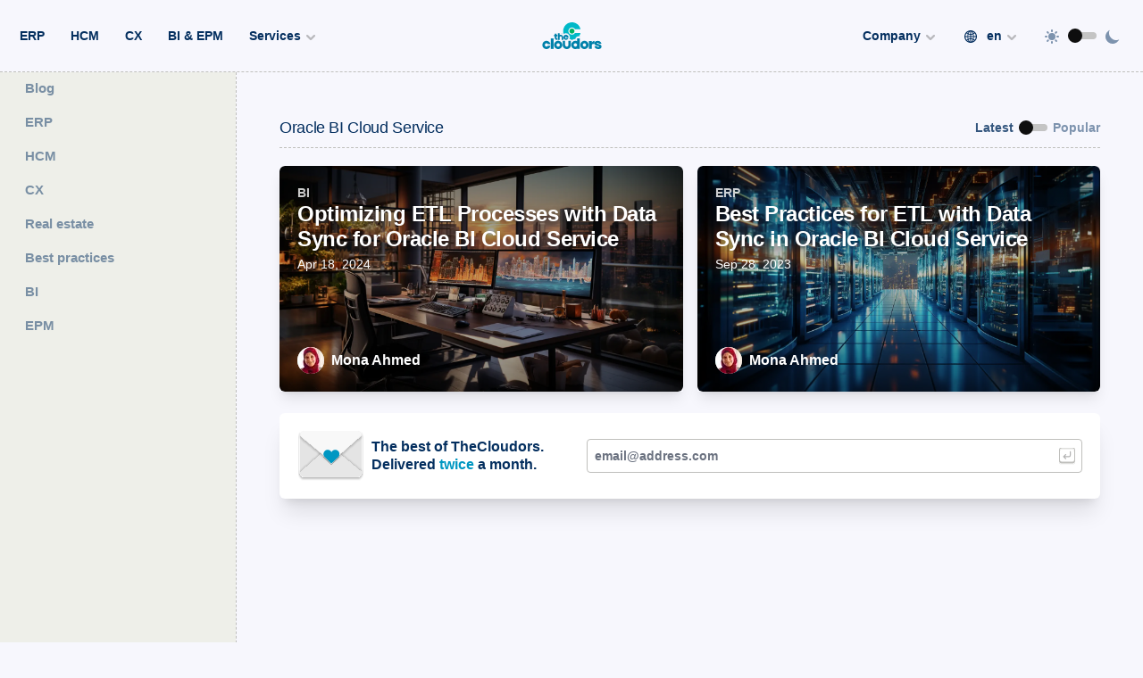

--- FILE ---
content_type: text/html; charset=UTF-8
request_url: https://www.thecloudors.com/blog/tags/oracle-bi-cloud-service
body_size: 67628
content:
<!DOCTYPE html><html><head><meta charSet="utf-8"/><meta http-equiv="x-ua-compatible" content="ie=edge"/><meta name="viewport" content="width=device-width, initial-scale=1, shrink-to-fit=no"/><link rel="preload" href="/fonts/brother-1816/brother-1816-regular.woff2" as="font" type="font/woff2" crossorigin="anonymous"/><link rel="preload" href="/fonts/brother-1816/brother-1816-book.woff2" as="font" type="font/woff2" crossorigin="anonymous"/><link rel="preload" href="/fonts/ibm-plex-mono/ibm-plex-mono-regular.woff2" as="font" type="font/woff2" crossorigin="anonymous"/><link rel="preload" href="/fonts/matter/MatterSQVF.woff2" as="font" type="font/woff2" crossorigin="anonymous"/><link rel="preload" href="/fonts/matter/MatterSQItalicVF.woff2" as="font" type="font/woff2" crossorigin="anonymous"/><script>
                            !function(t,e){var o,n,p,r;e.__SV||(window.posthog=e,e._i=[],e.init=function(i,s,a){function g(t,e){var o=e.split(".");2==o.length&&(t=t[o[0]],e=o[1]),t[e]=function(){t.push([e].concat(Array.prototype.slice.call(arguments,0)))}}(p=t.createElement("script")).type="text/javascript",p.async=!0,p.src=s.api_host+"/static/array.js",(r=t.getElementsByTagName("script")[0]).parentNode.insertBefore(p,r);var u=e;for(void 0!==a?u=e[a]=[]:a="posthog",u.people=u.people||[],u.toString=function(t){var e="posthog";return"posthog"!==a&&(e+="."+a),t||(e+=" (stub)"),e},u.people.toString=function(){return u.toString(1)+".people (stub)"},o="capture identify alias people.set people.set_once set_config register register_once unregister opt_out_capturing has_opted_out_capturing opt_in_capturing reset isFeatureEnabled onFeatureFlags".split(" "),n=0;n<o.length;n++)g(u,o[n]);e._i.push([i,s,a])},e.__SV=1)}(document,window.posthog||[]);
                            posthog.init("phc_FvkmQjaGC8ILHBOWJuvzp2W8WGWUWLNi4GSYBbjyiwc", {api_host: "https://app.posthog.com",capture_pageview: false,_capture_metrics: true})
                            </script><script>
                                !function(){var analytics=window.analytics=window.analytics||[];if(!analytics.initialize)if(analytics.invoked)window.console&&console.error&&console.error("Segment snippet included twice.");else{analytics.invoked=!0;analytics.methods=["trackSubmit","trackClick","trackLink","trackForm","pageview","identify","reset","group","track","ready","alias","debug","page","once","off","on","addSourceMiddleware","addIntegrationMiddleware","setAnonymousId","addDestinationMiddleware"];analytics.factory=function(e){return function(){var t=Array.prototype.slice.call(arguments);t.unshift(e);analytics.push(t);return analytics}};for(var e=0;e<analytics.methods.length;e++){var key=analytics.methods[e];analytics[key]=analytics.factory(key)}analytics.load=function(key,e){var t=document.createElement("script");t.type="text/javascript";t.async=!0;t.src="https://cdn.segment.com/analytics.js/v1/" + key + "/analytics.min.js";var n=document.getElementsByTagName("script")[0];n.parentNode.insertBefore(t,n);analytics._loadOptions=e};analytics._writeKey="6f44kAqAHl3ja36OkEi0tnFKjeqQ3xpC";;analytics.SNIPPET_VERSION="4.15.3";
						analytics.load("6f44kAqAHl3ja36OkEi0tnFKjeqQ3xpC");
						analytics.page();
						}}();
                            </script><script>
                                !function(f,b,e,v,n,t,s){if(f.fbq)return;n=f.fbq=function(){n.callMethod?n.callMethod.apply(n,arguments):n.queue.push(arguments)};if(!f._fbq)f._fbq=n;n.push=n;n.loaded=!0;n.version='2.0';n.queue=[];t=b.createElement(e);t.async=!0;t.src=v;s=b.getElementsByTagName(e)[0];s.parentNode.insertBefore(t,s)}(window,document,'script','https://connect.facebook.net/en_US/fbevents.js');
                                fbq('init', '1115126506546676');fbq('track', 'PageView');
                            </script><meta name="generator" content="Gatsby 4.25.3"/><meta data-react-helmet="true" name="description" content="The only real estate platform you will ever need, A suite of products built to power your entire real estate business. Built on the next generation technology"/><meta data-react-helmet="true" name="image" content="https://www.thecloudors.com/banner.png"/><meta data-react-helmet="true" property="og:url" content="https://www.thecloudors.com/blog/tags/oracle-bi-cloud-service"/><meta data-react-helmet="true" property="og:title" content="Oracle BI Cloud Service - TheCloudors"/><meta data-react-helmet="true" property="og:description" content="The only real estate platform you will ever need, A suite of products built to power your entire real estate business. Built on the next generation technology"/><meta data-react-helmet="true" property="og:image" content="https://www.thecloudors.com/banner.png"/><meta data-react-helmet="true" name="twitter:card" content="summary_large_image"/><meta data-react-helmet="true" name="twitter:creator" content="@iCloudReady"/><meta data-react-helmet="true" name="twitter:title" content="Oracle BI Cloud Service - TheCloudors"/><meta data-react-helmet="true" name="twitter:description" content="The only real estate platform you will ever need, A suite of products built to power your entire real estate business. Built on the next generation technology"/><meta data-react-helmet="true" name="twitter:image" content="https://www.thecloudors.com/banner.png"/><meta data-react-helmet="true" name="twitter:site" content="@iCloudReady"/><meta name="theme-color" content="#0097c2"/><style data-href="/styles.8d3b77c5c077edb13a36.css" data-identity="gatsby-global-css">@charset "UTF-8";

/*
! tailwindcss v3.2.4 | MIT License | https://tailwindcss.com
*/*,:after,:before{border:0 solid;box-sizing:border-box}:after,:before{--tw-content:""}html{font-feature-settings:normal;font-family:Brother-1816,MatterVF,-apple-system,BlinkMacSystemFont,avenir next,avenir,segoe ui,helvetica neue,helvetica,Ubuntu,roboto,noto,arial,sans-serif,ui-sans-serif,system-ui,Segoe UI,Roboto,Helvetica Neue,Arial,Noto Sans,Apple Color Emoji,Segoe UI Emoji,Segoe UI Symbol,Noto Color Emoji;line-height:1.5;-moz-tab-size:4;-o-tab-size:4;tab-size:4}body{line-height:inherit}hr{border-top-width:1px;color:inherit}abbr:where([title]){-webkit-text-decoration:underline dotted;text-decoration:underline dotted}h1,h2,h3,h4,h5,h6{font-size:inherit;font-weight:inherit}a{color:inherit;text-decoration:inherit}b,strong{font-weight:bolder}code,kbd,pre,samp{font-family:IBM Plex Mono,ui-monospace,SFMono-Regular,Menlo,Monaco,Consolas,Liberation Mono,Courier New,monospace;font-size:1em}table{border-collapse:collapse;border-color:inherit;text-indent:0}button,input,optgroup,select,textarea{color:inherit;font-family:inherit;font-size:100%;font-weight:inherit;line-height:inherit;padding:0}[type=button],[type=reset],[type=submit],button{-webkit-appearance:button;background-color:transparent;background-image:none}:-moz-focusring{outline:auto}:-moz-ui-invalid{box-shadow:none}progress{vertical-align:baseline}::-webkit-inner-spin-button,::-webkit-outer-spin-button{height:auto}::-webkit-search-decoration{-webkit-appearance:none}summary{display:list-item}blockquote,dd,dl,fieldset,figure,h1,h2,h3,h4,h5,h6,hr,p,pre{margin:0}menu,ol,ul{list-style:none;margin:0;padding:0}textarea{resize:vertical}input::-moz-placeholder,textarea::-moz-placeholder{color:#9ca3af}input::placeholder,textarea::placeholder{color:#9ca3af}[role=button],button{cursor:pointer}:disabled{cursor:default}audio,canvas,embed,iframe,img,object,svg,video{display:block;vertical-align:middle}img,video{height:auto;max-width:100%}[hidden]{display:none}[multiple],[type=date],[type=datetime-local],[type=email],[type=month],[type=number],[type=password],[type=search],[type=tel],[type=text],[type=time],[type=url],[type=week],select,textarea{--tw-shadow:0 0 #0000;-webkit-appearance:none;-moz-appearance:none;appearance:none;background-color:#fff;border-color:#6b7280;border-radius:0;border-width:1px;font-size:1rem;line-height:1.5rem;padding:.5rem .75rem}[multiple]:focus,[type=date]:focus,[type=datetime-local]:focus,[type=email]:focus,[type=month]:focus,[type=number]:focus,[type=password]:focus,[type=search]:focus,[type=tel]:focus,[type=text]:focus,[type=time]:focus,[type=url]:focus,[type=week]:focus,select:focus,textarea:focus{--tw-ring-inset:var(--tw-empty,/*!*/ /*!*/);--tw-ring-offset-width:0px;--tw-ring-offset-color:#fff;--tw-ring-color:#2563eb;--tw-ring-offset-shadow:var(--tw-ring-inset) 0 0 0 var(--tw-ring-offset-width) var(--tw-ring-offset-color);--tw-ring-shadow:var(--tw-ring-inset) 0 0 0 calc(1px + var(--tw-ring-offset-width)) var(--tw-ring-color);border-color:#2563eb;box-shadow:var(--tw-ring-offset-shadow),var(--tw-ring-shadow),var(--tw-shadow);outline:2px solid transparent;outline-offset:2px}input::-moz-placeholder,textarea::-moz-placeholder{color:#6b7280;opacity:1}input::placeholder,textarea::placeholder{color:#6b7280;opacity:1}::-webkit-datetime-edit-fields-wrapper{padding:0}::-webkit-date-and-time-value{min-height:1.5em}::-webkit-datetime-edit,::-webkit-datetime-edit-day-field,::-webkit-datetime-edit-hour-field,::-webkit-datetime-edit-meridiem-field,::-webkit-datetime-edit-millisecond-field,::-webkit-datetime-edit-minute-field,::-webkit-datetime-edit-month-field,::-webkit-datetime-edit-second-field,::-webkit-datetime-edit-year-field{padding-bottom:0;padding-top:0}select{background-image:url("data:image/svg+xml;charset=utf-8,%3Csvg xmlns='http://www.w3.org/2000/svg' fill='none' viewBox='0 0 20 20'%3E%3Cpath stroke='%236b7280' stroke-linecap='round' stroke-linejoin='round' stroke-width='1.5' d='m6 8 4 4 4-4'/%3E%3C/svg%3E");background-position:right .5rem center;background-repeat:no-repeat;background-size:1.5em 1.5em;padding-right:2.5rem;-webkit-print-color-adjust:exact;print-color-adjust:exact}[multiple]{background-image:none;background-position:0 0;background-repeat:unset;background-size:initial;padding-right:.75rem;-webkit-print-color-adjust:unset;print-color-adjust:unset}[type=checkbox],[type=radio]{--tw-shadow:0 0 #0000;-webkit-appearance:none;-moz-appearance:none;appearance:none;background-color:#fff;background-origin:border-box;border-color:#6b7280;border-width:1px;color:#2563eb;display:inline-block;flex-shrink:0;height:1rem;-webkit-print-color-adjust:exact;print-color-adjust:exact;-webkit-user-select:none;-moz-user-select:none;user-select:none;vertical-align:middle;width:1rem}[type=checkbox]{border-radius:0}[type=radio]{border-radius:100%}[type=checkbox]:focus,[type=radio]:focus{--tw-ring-inset:var(--tw-empty,/*!*/ /*!*/);--tw-ring-offset-width:2px;--tw-ring-offset-color:#fff;--tw-ring-color:#2563eb;--tw-ring-offset-shadow:var(--tw-ring-inset) 0 0 0 var(--tw-ring-offset-width) var(--tw-ring-offset-color);--tw-ring-shadow:var(--tw-ring-inset) 0 0 0 calc(2px + var(--tw-ring-offset-width)) var(--tw-ring-color);box-shadow:var(--tw-ring-offset-shadow),var(--tw-ring-shadow),var(--tw-shadow);outline:2px solid transparent;outline-offset:2px}[type=checkbox]:checked,[type=radio]:checked{background-color:currentColor;background-position:50%;background-repeat:no-repeat;background-size:100% 100%;border-color:transparent}[type=checkbox]:checked{background-image:url("data:image/svg+xml;charset=utf-8,%3Csvg xmlns='http://www.w3.org/2000/svg' fill='%23fff' viewBox='0 0 16 16'%3E%3Cpath d='M12.207 4.793a1 1 0 0 1 0 1.414l-5 5a1 1 0 0 1-1.414 0l-2-2a1 1 0 0 1 1.414-1.414L6.5 9.086l4.293-4.293a1 1 0 0 1 1.414 0z'/%3E%3C/svg%3E")}[type=radio]:checked{background-image:url("data:image/svg+xml;charset=utf-8,%3Csvg xmlns='http://www.w3.org/2000/svg' fill='%23fff' viewBox='0 0 16 16'%3E%3Ccircle cx='8' cy='8' r='3'/%3E%3C/svg%3E")}[type=checkbox]:checked:focus,[type=checkbox]:checked:hover,[type=radio]:checked:focus,[type=radio]:checked:hover{background-color:currentColor;border-color:transparent}[type=checkbox]:indeterminate{background-color:currentColor;background-image:url("data:image/svg+xml;charset=utf-8,%3Csvg xmlns='http://www.w3.org/2000/svg' fill='none' viewBox='0 0 16 16'%3E%3Cpath stroke='%23fff' stroke-linecap='round' stroke-linejoin='round' stroke-width='2' d='M4 8h8'/%3E%3C/svg%3E");background-position:50%;background-repeat:no-repeat;background-size:100% 100%;border-color:transparent}[type=checkbox]:indeterminate:focus,[type=checkbox]:indeterminate:hover{background-color:currentColor;border-color:transparent}[type=file]{background:unset;border-color:inherit;border-radius:0;border-width:0;font-size:unset;line-height:inherit;padding:0}[type=file]:focus{outline:1px solid ButtonText;outline:1px auto -webkit-focus-ring-color}*,:after,:before{--tw-border-spacing-x:0;--tw-border-spacing-y:0;--tw-translate-x:0;--tw-translate-y:0;--tw-rotate:0;--tw-skew-x:0;--tw-skew-y:0;--tw-scale-x:1;--tw-scale-y:1;--tw-pan-x: ;--tw-pan-y: ;--tw-pinch-zoom: ;--tw-scroll-snap-strictness:proximity;--tw-ordinal: ;--tw-slashed-zero: ;--tw-numeric-figure: ;--tw-numeric-spacing: ;--tw-numeric-fraction: ;--tw-ring-inset: ;--tw-ring-offset-width:0px;--tw-ring-offset-color:#fff;--tw-ring-color:rgba(59,130,246,.5);--tw-ring-offset-shadow:0 0 #0000;--tw-ring-shadow:0 0 #0000;--tw-shadow:0 0 #0000;--tw-shadow-colored:0 0 #0000;--tw-blur: ;--tw-brightness: ;--tw-contrast: ;--tw-grayscale: ;--tw-hue-rotate: ;--tw-invert: ;--tw-saturate: ;--tw-sepia: ;--tw-drop-shadow: ;--tw-backdrop-blur: ;--tw-backdrop-brightness: ;--tw-backdrop-contrast: ;--tw-backdrop-grayscale: ;--tw-backdrop-hue-rotate: ;--tw-backdrop-invert: ;--tw-backdrop-opacity: ;--tw-backdrop-saturate: ;--tw-backdrop-sepia: }::backdrop{--tw-border-spacing-x:0;--tw-border-spacing-y:0;--tw-translate-x:0;--tw-translate-y:0;--tw-rotate:0;--tw-skew-x:0;--tw-skew-y:0;--tw-scale-x:1;--tw-scale-y:1;--tw-pan-x: ;--tw-pan-y: ;--tw-pinch-zoom: ;--tw-scroll-snap-strictness:proximity;--tw-ordinal: ;--tw-slashed-zero: ;--tw-numeric-figure: ;--tw-numeric-spacing: ;--tw-numeric-fraction: ;--tw-ring-inset: ;--tw-ring-offset-width:0px;--tw-ring-offset-color:#fff;--tw-ring-color:rgba(59,130,246,.5);--tw-ring-offset-shadow:0 0 #0000;--tw-ring-shadow:0 0 #0000;--tw-shadow:0 0 #0000;--tw-shadow-colored:0 0 #0000;--tw-blur: ;--tw-brightness: ;--tw-contrast: ;--tw-grayscale: ;--tw-hue-rotate: ;--tw-invert: ;--tw-saturate: ;--tw-sepia: ;--tw-drop-shadow: ;--tw-backdrop-blur: ;--tw-backdrop-brightness: ;--tw-backdrop-contrast: ;--tw-backdrop-grayscale: ;--tw-backdrop-hue-rotate: ;--tw-backdrop-invert: ;--tw-backdrop-opacity: ;--tw-backdrop-saturate: ;--tw-backdrop-sepia: }.sr-only{clip:rect(0,0,0,0);border-width:0;height:1px;margin:-1px;overflow:hidden;padding:0;position:absolute;white-space:nowrap;width:1px}.pointer-events-none{pointer-events:none}.visible{visibility:visible}.\!visible{visibility:visible!important}.invisible{visibility:hidden}.static{position:static}.fixed{position:fixed}.absolute{position:absolute}.\!absolute{position:absolute!important}.relative{position:relative}.sticky{position:sticky}.inset-0{bottom:0;left:0;right:0;top:0}.-inset-1{bottom:-.25rem;left:-.25rem;right:-.25rem;top:-.25rem}.inset-1\/2{bottom:50%;left:50%;right:50%;top:50%}.-inset-4{bottom:-1rem;left:-1rem;right:-1rem;top:-1rem}.-inset-8{bottom:-2rem;left:-2rem;right:-2rem;top:-2rem}.-inset-12{bottom:-3rem;left:-3rem;right:-3rem;top:-3rem}.inset-y-0{bottom:0;top:0}.-right-4{right:-1rem}.left-16{left:4rem}.top-0{top:0}.bottom-0{bottom:0}.top-\[-2px\]{top:-2px}.top-4{top:1rem}.right-4{right:1rem}.left-\[-37px\]{left:-37px}.bottom-\[-32px\]{bottom:-32px}.left-24{left:6rem}.right-24{right:6rem}.top-\[1px\]{top:1px}.top-\[2px\]{top:2px}.top-full{top:100%}.right-0{right:0}.-right-2{right:-.5rem}.left-1\/2{left:50%}.top-1\/4{top:25%}.left-0{left:0}.top-3{top:.75rem}.left-4{left:1rem}.bottom-7{bottom:1.75rem}.left-8{left:2rem}.-top-7{top:-1.75rem}.top-\[-1px\]{top:-1px}.bottom-6{bottom:1.5rem}.bottom-2{bottom:.5rem}.-top-3{top:-.75rem}.bottom-1{bottom:.25rem}.bottom-8{bottom:2rem}.right-8{right:2rem}.bottom-32{bottom:8rem}.-top-6{top:-1.5rem}.left-\[calc\(50\%-40px\)\]{left:calc(50% - 40px)}.-left-20{left:-5rem}.top-2{top:.5rem}.right-1{right:.25rem}.top-1\/2{top:50%}.left-20{left:5rem}.-left-10{left:-2.5rem}.top-64{top:16rem}.-right-10{right:-2.5rem}.-top-8{top:-2rem}.right-3{right:.75rem}.-bottom-2{bottom:-.5rem}.top-\[-4px\]{top:-4px}.bottom-4{bottom:1rem}.-top-2{top:-.5rem}.-left-24{left:-6rem}.-right-8{right:-2rem}.top-1{top:.25rem}.right-2{right:.5rem}.top-5{top:1.25rem}.-bottom-5{bottom:-1.25rem}.top-\[-\.5px\]{top:-.5px}.right-\[-45px\]{right:-45px}.left-auto{left:auto}.left-\[-45px\]{left:-45px}.right-auto{right:auto}.bottom-\[-30px\]{bottom:-30px}.-top-1{top:-.25rem}.bottom-\[-20px\]{bottom:-20px}.left-\[-190px\]{left:-190px}.right-\[-30\.5rem\]{right:-30.5rem}.top-\[-2\.5rem\]{top:-2.5rem}.right-\[-26rem\]{right:-26rem}.top-\[-12rem\]{top:-12rem}.right-\[-14\.5rem\]{right:-14.5rem}.bottom-\[-16rem\]{bottom:-16rem}.right-\[-14rem\]{right:-14rem}.top-\[-22\.5rem\]{top:-22.5rem}.left-\[-30\.5rem\]{left:-30.5rem}.top-\[-18\.5rem\]{top:-18.5rem}.left-\[-10rem\]{left:-10rem}.top-\[-19rem\]{top:-19rem}.left-\[-23rem\]{left:-23rem}.bottom-\[-14rem\]{bottom:-14rem}.left-\[-25rem\]{left:-25rem}.bottom-\[-1\.5rem\]{bottom:-1.5rem}.left-\[-6rem\]{left:-6rem}.bottom-\[-12rem\]{bottom:-12rem}.right-6{right:1.5rem}.-right-1{right:-.25rem}.right-5{right:1.25rem}.top-12{top:3rem}.left-1{left:.25rem}.left-3{left:.75rem}.-top-\[3px\]{top:-3px}.-bottom-1{bottom:-.25rem}.z-0{z-index:0}.z-10{z-index:10}.z-20{z-index:20}.z-30{z-index:30}.z-50{z-index:50}.-z-10{z-index:-10}.z-\[999999999999999\]{z-index:999999999999999}.z-40{z-index:40}.z-\[999999\]{z-index:999999}.z-\[9999\]{z-index:9999}.z-\[10000\]{z-index:10000}.z-\[9999999\]{z-index:9999999}.z-\[99999\]{z-index:99999}.z-\[99999999\]{z-index:99999999}.z-\[9998\]{z-index:9998}.order-last{order:9999}.order-first{order:-9999}.order-1{order:1}.order-2{order:2}.order-3{order:3}.order-4{order:4}.order-5{order:5}.col-span-7{grid-column:span 7/span 7}.col-span-2{grid-column:span 2/span 2}.col-span-3{grid-column:span 3/span 3}.col-span-1{grid-column:span 1/span 1}.col-span-5{grid-column:span 5/span 5}.col-span-4{grid-column:span 4/span 4}.col-start-2{grid-column-start:2}.col-start-6{grid-column-start:6}.col-end-13{grid-column-end:13}.float-right{float:right}.clear-both{clear:both}.m-0{margin:0}.m-6{margin:1.5rem}.\!m-0{margin:0!important}.-m-1{margin:-.25rem}.m-1{margin:.25rem}.m-\[-2px\]{margin:-2px}.m-10{margin:2.5rem}.m-14{margin:3.5rem}.m-auto{margin:auto}.m-\[22px\]{margin:22px}.m-8{margin:2rem}.m-4{margin:1rem}.-mx-4{margin-left:-1rem;margin-right:-1rem}.-mx-16{margin-left:-4rem;margin-right:-4rem}.my-1{margin-bottom:.25rem;margin-top:.25rem}.mx-auto{margin-left:auto;margin-right:auto}.my-3{margin-bottom:.75rem;margin-top:.75rem}.-mx-5{margin-left:-1.25rem;margin-right:-1.25rem}.-my-4{margin-bottom:-1rem;margin-top:-1rem}.my-12{margin-bottom:3rem;margin-top:3rem}.my-6{margin-bottom:1.5rem;margin-top:1.5rem}.my-36{margin-bottom:9rem;margin-top:9rem}.my-9{margin-bottom:2.25rem;margin-top:2.25rem}.my-7{margin-bottom:1.75rem;margin-top:1.75rem}.my-16{margin-bottom:4rem;margin-top:4rem}.my-10{margin-bottom:2.5rem;margin-top:2.5rem}.my-0{margin-bottom:0;margin-top:0}.my-8{margin-bottom:2rem;margin-top:2rem}.\!my-0{margin-bottom:0!important;margin-top:0!important}.mx-2{margin-left:.5rem;margin-right:.5rem}.my-4{margin-bottom:1rem;margin-top:1rem}.my-24{margin-bottom:6rem;margin-top:6rem}.-mx-8{margin-left:-2rem;margin-right:-2rem}.my-2{margin-bottom:.5rem;margin-top:.5rem}.mx-6{margin-left:1.5rem;margin-right:1.5rem}.-mx-2{margin-left:-.5rem;margin-right:-.5rem}.-my-1{margin-bottom:-.25rem;margin-top:-.25rem}.-mx-1{margin-left:-.25rem;margin-right:-.25rem}.mx-\[-10px\]{margin-left:-10px;margin-right:-10px}.\!my-1{margin-bottom:.25rem!important;margin-top:.25rem!important}.my-14{margin-bottom:3.5rem;margin-top:3.5rem}.mx-1{margin-left:.25rem;margin-right:.25rem}.mx-8{margin-left:2rem;margin-right:2rem}.my-5{margin-bottom:1.25rem;margin-top:1.25rem}.mx-\[10px\]{margin-left:10px;margin-right:10px}.mx-4{margin-left:1rem;margin-right:1rem}.-mx-6{margin-left:-1.5rem;margin-right:-1.5rem}.mx-0{margin-left:0;margin-right:0}.-mb-12{margin-bottom:-3rem}.-mb-2{margin-bottom:-.5rem}.-mb-4{margin-bottom:-1rem}.-ml-2{margin-left:-.5rem}.-ml-4{margin-left:-1rem}.-mr-2{margin-right:-.5rem}.-mr-4{margin-right:-1rem}.-mr-8{margin-right:-2rem}.-mt-2{margin-top:-.5rem}.-mt-4{margin-top:-1rem}.-mt-32{margin-top:-8rem}.-mt-44{margin-top:-11rem}.mb-4{margin-bottom:1rem}.mt-16{margin-top:4rem}.mt-6{margin-top:1.5rem}.mb-0{margin-bottom:0}.mb-2{margin-bottom:.5rem}.mr-1{margin-right:.25rem}.mr-2{margin-right:.5rem}.mt-2{margin-top:.5rem}.\!mt-0{margin-top:0!important}.mt-8{margin-top:2rem}.mb-6{margin-bottom:1.5rem}.mt-0{margin-top:0}.mb-12{margin-bottom:3rem}.mt-12{margin-top:3rem}.mb-1{margin-bottom:.25rem}.mt-4{margin-top:1rem}.mt-10{margin-top:2.5rem}.mt-1{margin-top:.25rem}.\!ml-\[calc\(60px\+\.25rem\)\]{margin-left:calc(60px + .25rem)!important}.\!mb-0{margin-bottom:0!important}.mb-8{margin-bottom:2rem}.mb-1\.5{margin-bottom:.375rem}.mt-3{margin-top:.75rem}.ml-2{margin-left:.5rem}.mb-3{margin-bottom:.75rem}.ml-2\.5{margin-left:.625rem}.mt-auto{margin-top:auto}.mb-5{margin-bottom:1.25rem}.ml-auto{margin-left:auto}.mr-8{margin-right:2rem}.mt-1\.5{margin-top:.375rem}.ml-3{margin-left:.75rem}.ml-1{margin-left:.25rem}.mt-5{margin-top:1.25rem}.mb-16{margin-bottom:4rem}.-ml-12{margin-left:-3rem}.-mb-6{margin-bottom:-1.5rem}.mb-9{margin-bottom:2.25rem}.-mt-6{margin-top:-1.5rem}.mb-24{margin-bottom:6rem}.-ml-8{margin-left:-2rem}.mr-1\.5{margin-right:.375rem}.mt-9{margin-top:2.25rem}.mb-14{margin-bottom:3.5rem}.mb-10{margin-bottom:2.5rem}.ml-\[-5px\]{margin-left:-5px}.ml-\[calc\(40px\+\.5rem\)\]{margin-left:calc(40px + .5rem)}.mr-3{margin-right:.75rem}.ml-12{margin-left:3rem}.-mr-10{margin-right:-2.5rem}.\!mb-3{margin-bottom:.75rem!important}.ml-4{margin-left:1rem}.-ml-1{margin-left:-.25rem}.\!mt-5{margin-top:1.25rem!important}.mb-20{margin-bottom:5rem}.mt-20{margin-top:5rem}.-mt-\[1px\]{margin-top:-1px}.mr-4{margin-right:1rem}.ml-10{margin-left:2.5rem}.mt-\[20px\]{margin-top:20px}.-mt-8{margin-top:-2rem}.mt-0\.5{margin-top:.125rem}.\!mb-2{margin-bottom:.5rem!important}.ml-8{margin-left:2rem}.-mt-1{margin-top:-.25rem}.-mr-1{margin-right:-.25rem}.-ml-3{margin-left:-.75rem}.\!mb-\[3px\]{margin-bottom:3px!important}.mb-\[-1px\]{margin-bottom:-1px}.ml-1\.5{margin-left:.375rem}.-mb-20{margin-bottom:-5rem}.\!mt-1{margin-top:.25rem!important}.-mt-16{margin-top:-4rem}.mb-48{margin-bottom:12rem}.-mt-12{margin-top:-3rem}.mb-\[1px\]{margin-bottom:1px}.mr-auto{margin-right:auto}.ml-0{margin-left:0}.mb-7{margin-bottom:1.75rem}.mt-7{margin-top:1.75rem}.mt-\[-30\%\]{margin-top:-30%}.mr-\[-10\%\]{margin-right:-10%}.-mb-8{margin-bottom:-2rem}.-mb-10{margin-bottom:-2.5rem}.-mt-px,.mt-\[-1px\]{margin-top:-1px}.-mt-24{margin-top:-6rem}.\!mb-4{margin-bottom:1rem!important}.mt-14{margin-top:3.5rem}.mt-48{margin-top:12rem}.mb-\[28px\]{margin-bottom:28px}.mb-\[12px\]{margin-bottom:12px}.mb-\[50px\]{margin-bottom:50px}.mb-\[10px\]{margin-bottom:10px}.mt-\[36px\]{margin-top:36px}.\!ml-2\.5{margin-left:.625rem!important}.\!ml-2{margin-left:.5rem!important}.ml-7{margin-left:1.75rem}.ml-6{margin-left:1.5rem}.mt-\[2px\]{margin-top:2px}.box-border{box-sizing:border-box}.box-content{box-sizing:content-box}.block{display:block}.\!block{display:block!important}.inline-block{display:inline-block}.inline{display:inline}.flex{display:flex}.inline-flex{display:inline-flex}.table{display:table}.table-cell{display:table-cell}.table-row{display:table-row}.grid{display:grid}.inline-grid{display:inline-grid}.contents{display:contents}.list-item{display:list-item}.hidden{display:none}.aspect-video{aspect-ratio:16/9}.aspect-square{aspect-ratio:1/1}.aspect-auto{aspect-ratio:auto}.h-full{height:100%}.h-\[18px\]{height:18px}.h-24{height:6rem}.h-6{height:1.5rem}.h-4{height:1rem}.h-8{height:2rem}.h-14{height:3.5rem}.h-12{height:3rem}.h-2\.5{height:.625rem}.h-2{height:.5rem}.h-10{height:2.5rem}.h-3{height:.75rem}.h-5{height:1.25rem}.h-\[600px\]{height:600px}.h-\[400px\]{height:400px}.h-\[500px\]{height:500px}.h-1{height:.25rem}.h-auto{height:auto}.h-3\.5{height:.875rem}.h-1\.5{height:.375rem}.h-20{height:5rem}.h-16{height:4rem}.h-\[30px\]{height:30px}.h-\[2px\]{height:2px}.h-\[67px\]{height:67px}.h-60{height:15rem}.h-\[300px\]{height:300px}.h-\[1px\]{height:1px}.h-1\/2{height:50%}.h-\[80px\]{height:80px}.h-\[100px\]{height:100px}.h-\[52px\]{height:52px}.h-\[40vw\]{height:40vw}.h-\[3px\]{height:3px}.h-\[10px\]{height:10px}.h-\[24px\]{height:24px}.h-\[28px\]{height:28px}.\!h-10{height:2.5rem!important}.h-\[40px\]{height:40px}.h-7{height:1.75rem}.h-\[36px\]{height:36px}.h-\[16px\]{height:16px}.h-\[calc\(100\%\+1px\)\]{height:calc(100% + 1px)}.h-\[45px\]{height:45px}.h-\[35px\]{height:35px}.h-\[32px\]{height:32px}.h-\[20px\]{height:20px}.h-\[calc\(100\%_-_4px\)\]{height:calc(100% - 4px)}.h-\[50px\]{height:50px}.h-\[14px\]{height:14px}.h-\[90vh\]{height:90vh}.h-28{height:7rem}.h-\[12px\]{height:12px}.\!h-5{height:1.25rem!important}.h-\[64px\]{height:64px}.h-0{height:0}.h-96{height:24rem}.h-\[60\%\]{height:60%}.h-32{height:8rem}.h-40{height:10rem}.h-px{height:1px}.h-\[88px\]{height:88px}.h-9{height:2.25rem}.h-\[150px\]{height:150px}.h-\[34px\]{height:34px}.h-56{height:14rem}.h-\[60px\]{height:60px}.h-\[17px\]{height:17px}.h-\[200px\]{height:200px}.h-\[25px\]{height:25px}.max-h-\[12rem\]{max-height:12rem}.max-h-80{max-height:20rem}.max-h-\[30px\]{max-height:30px}.max-h-\[70vh\]{max-height:70vh}.max-h-\[250px\]{max-height:250px}.max-h-60{max-height:15rem}.max-h-\[300px\]{max-height:300px}.max-h-\[45px\]{max-height:45px}.max-h-full{max-height:100%}.max-h-\[85vh\]{max-height:85vh}.max-h-\[40vh\]{max-height:40vh}.max-h-24{max-height:6rem}.max-h-\[50px\]{max-height:50px}.max-h-\[32rem\]{max-height:32rem}.max-h-\[400px\]{max-height:400px}.min-h-\[160px\]{min-height:160px}.min-h-\[600px\]{min-height:600px}.min-h-\[36px\]{min-height:36px}.min-h-\[100px\]{min-height:100px}.min-h-full{min-height:100%}.min-h-0{min-height:0}.min-h-\[560px\]{min-height:560px}.min-h-\[20px\]{min-height:20px}.w-2\/12{width:16.666667%}.w-4\/12{width:33.333333%}.w-24{width:6rem}.w-28{width:7rem}.w-56{width:14rem}.w-64{width:16rem}.w-72{width:18rem}.w-full{width:100%}.w-\[\(100\%_\+_4rem\)\]{width:(100% + 4rem)}.w-\[calc\(100\%_\+_3px\)\]{width:calc(100% + 3px)}.w-\[26px\]{width:26px}.w-6{width:1.5rem}.w-\[60px\]{width:60px}.w-4{width:1rem}.w-8{width:2rem}.w-5{width:1.25rem}.w-\[36px\]{width:36px}.w-\[25px\]{width:25px}.w-14{width:3.5rem}.w-12{width:3rem}.w-px{width:1px}.w-3{width:.75rem}.w-\[600px\]{width:600px}.w-\[400px\]{width:400px}.w-\[500px\]{width:500px}.w-20{width:5rem}.w-3\.5{width:.875rem}.w-\[calc\(100\%_-_2rem\)\]{width:calc(100% - 2rem)}.w-\[calc\(100\%\+4rem\)\]{width:calc(100% + 4rem)}.w-\[calc\(100vw-2rem\)\]{width:calc(100vw - 2rem)}.w-10{width:2.5rem}.w-\[224px\]{width:224px}.w-2{width:.5rem}.w-16{width:4rem}.\!w-full{width:100%!important}.w-11\/12{width:91.666667%}.w-screen{width:100vw}.w-\[30px\]{width:30px}.w-\[200px\]{width:200px}.w-\[320px\]{width:320px}.w-1\/2{width:50%}.w-\[300px\]{width:300px}.w-60{width:15rem}.w-48{width:12rem}.w-1\/4{width:25%}.w-\[1px\]{width:1px}.w-\[80px\]{width:80px}.w-\[100px\]{width:100px}.w-\[20px\]{width:20px}.w-\[52px\]{width:52px}.w-\[200\%\]{width:200%}.w-3\/4{width:75%}.w-\[10px\]{width:10px}.w-\[280px\]{width:280px}.w-\[24px\]{width:24px}.w-\[18px\]{width:18px}.w-\[125px\]{width:125px}.w-\[14px\]{width:14px}.\!w-10{width:2.5rem!important}.w-\[40px\]{width:40px}.w-7{width:1.75rem}.w-\[16px\]{width:16px}.w-\[45px\]{width:45px}.w-\[75px\]{width:75px}.w-\[64px\]{width:64px}.w-\[250px\]{width:250px}.w-\[35px\]{width:35px}.w-\[32px\]{width:32px}.w-\[28px\]{width:28px}.w-\[4px\]{width:4px}.w-1{width:.25rem}.w-\[50px\]{width:50px}.w-52{width:13rem}.w-\[80\%\]{width:80%}.w-96{width:24rem}.w-36{width:9rem}.w-auto{width:auto}.w-32{width:8rem}.w-\[12px\]{width:12px}.w-\[233px\]{width:233px}.\!w-5{width:1.25rem!important}.w-\[170px\]{width:170px}.w-\[50vw\]{width:50vw}.w-40{width:10rem}.w-2\/3{width:66.666667%}.w-\[88px\]{width:88px}.w-\[150px\]{width:150px}.w-\[calc\(50\%-40px\)\]{width:calc(50% - 40px)}.\!w-auto{width:auto!important}.w-\[6\.5rem\]{width:6.5rem}.min-w-0{min-width:0}.min-w-\[100px\]{min-width:100px}.min-w-full{min-width:100%}.min-w-\[1920px\]{min-width:1920px}.max-w-2xl{max-width:42rem}.max-w-3xl{max-width:48rem}.max-w-4xl{max-width:56rem}.max-w-5xl{max-width:64rem}.max-w-screen-md{max-width:768px}.max-w-xl{max-width:36rem}.max-w-\[200px\]{max-width:200px}.max-w-\[30px\]{max-width:30px}.max-w-screen-2xl{max-width:1536px}.max-w-\[700px\]{max-width:700px}.max-w-6xl{max-width:72rem}.max-w-lg{max-width:32rem}.max-w-screen-sm{max-width:640px}.max-w-\[32\%\]{max-width:32%}.max-w-\[530px\]{max-width:530px}.max-w-md{max-width:28rem}.max-w-\[325px\]{max-width:325px}.max-w-\[280px\]{max-width:280px}.max-w-\[354px\]{max-width:354px}.\!max-w-\[448px\]{max-width:448px!important}.max-w-\[1140px\]{max-width:1140px}.max-w-full{max-width:100%}.max-w-\[37px\]{max-width:37px}.max-w-none{max-width:none}.max-w-7xl{max-width:80rem}.max-w-\[80vw\]{max-width:80vw}.max-w-\[150px\]{max-width:150px}.max-w-\[300px\]{max-width:300px}.max-w-\[849px\]{max-width:849px}.max-w-\[600px\]{max-width:600px}.max-w-\[800px\]{max-width:800px}.max-w-\[1200px\]{max-width:1200px}.max-w-\[25px\]{max-width:25px}.max-w-\[1100px\]{max-width:1100px}.max-w-xs{max-width:20rem}.\!max-w-screen-lg{max-width:1024px!important}.max-w-\[450px\]{max-width:450px}.max-w-\[907\.5px\]{max-width:907.5px}.max-w-\[215px\]{max-width:215px}.max-w-\[960px\]{max-width:960px}.max-w-screen-xl{max-width:1280px}.max-w-\[50px\]{max-width:50px}.max-w-\[47px\]{max-width:47px}.max-w-sm{max-width:24rem}.max-w-\[500px\]{max-width:500px}.max-w-\[820px\]{max-width:820px}.max-w-\[120px\]{max-width:120px}.max-w-\[400px\]{max-width:400px}.max-w-\[350px\]{max-width:350px}.max-w-\[1070px\]{max-width:1070px}.max-w-\[764px\]{max-width:764px}.max-w-\[968px\]{max-width:968px}.max-w-\[756px\]{max-width:756px}.max-w-\[377px\]{max-width:377px}.max-w-\[640px\]{max-width:640px}.max-w-\[490px\]{max-width:490px}.max-w-\[550px\]{max-width:550px}.max-w-max{max-width:-moz-max-content;max-width:max-content}.max-w-screen-lg{max-width:1024px}.max-w-\[1045px\]{max-width:1045px}.max-w-\[235px\]{max-width:235px}.max-w-\[250px\]{max-width:250px}.flex-1{flex:1}.flex-\[0_0_auto\]{flex:0 0 auto}.flex-shrink-0{flex-shrink:0}.flex-shrink{flex-shrink:1}.shrink-0{flex-shrink:0}.flex-grow{flex-grow:1}.flex-grow-0,.grow-0{flex-grow:0}.grow{flex-grow:1}.basis-12{flex-basis:3rem}.basis-\[84px\]{flex-basis:84px}.basis-\[auto\]{flex-basis:auto}.basis-\[350px\]{flex-basis:350px}.basis-auto{flex-basis:auto}.basis-\[60\%\]{flex-basis:60%}.basis-\[100\%\]{flex-basis:100%}.basis-\[24px\]{flex-basis:24px}.table-auto{table-layout:auto}.border-collapse{border-collapse:collapse}.-translate-x-1\/2{--tw-translate-x:-50%}.-translate-x-1\/2,.translate-x-4{transform:translate(var(--tw-translate-x),var(--tw-translate-y)) rotate(var(--tw-rotate)) skewX(var(--tw-skew-x)) skewY(var(--tw-skew-y)) scaleX(var(--tw-scale-x)) scaleY(var(--tw-scale-y))}.translate-x-4{--tw-translate-x:1rem}.translate-x-8{--tw-translate-x:2rem}.translate-x-8,.translate-y-8{transform:translate(var(--tw-translate-x),var(--tw-translate-y)) rotate(var(--tw-rotate)) skewX(var(--tw-skew-x)) skewY(var(--tw-skew-y)) scaleX(var(--tw-scale-x)) scaleY(var(--tw-scale-y))}.translate-y-8{--tw-translate-y:2rem}.translate-y-\[55\%\]{--tw-translate-y:55%}.translate-x-0,.translate-y-\[55\%\]{transform:translate(var(--tw-translate-x),var(--tw-translate-y)) rotate(var(--tw-rotate)) skewX(var(--tw-skew-x)) skewY(var(--tw-skew-y)) scaleX(var(--tw-scale-x)) scaleY(var(--tw-scale-y))}.translate-x-0{--tw-translate-x:0px}.translate-x-full{--tw-translate-x:100%}.-translate-x-full,.translate-x-full{transform:translate(var(--tw-translate-x),var(--tw-translate-y)) rotate(var(--tw-rotate)) skewX(var(--tw-skew-x)) skewY(var(--tw-skew-y)) scaleX(var(--tw-scale-x)) scaleY(var(--tw-scale-y))}.-translate-x-full{--tw-translate-x:-100%}.-translate-y-1\/2{--tw-translate-y:-50%}.-translate-y-1\/2,.-translate-y-full{transform:translate(var(--tw-translate-x),var(--tw-translate-y)) rotate(var(--tw-rotate)) skewX(var(--tw-skew-x)) skewY(var(--tw-skew-y)) scaleX(var(--tw-scale-x)) scaleY(var(--tw-scale-y))}.-translate-y-full{--tw-translate-y:-100%}.translate-y-4{--tw-translate-y:1rem}.translate-y-0,.translate-y-4{transform:translate(var(--tw-translate-x),var(--tw-translate-y)) rotate(var(--tw-rotate)) skewX(var(--tw-skew-x)) skewY(var(--tw-skew-y)) scaleX(var(--tw-scale-x)) scaleY(var(--tw-scale-y))}.translate-y-0{--tw-translate-y:0px}.translate-y-1\/2{--tw-translate-y:50%}.translate-x-5,.translate-y-1\/2{transform:translate(var(--tw-translate-x),var(--tw-translate-y)) rotate(var(--tw-rotate)) skewX(var(--tw-skew-x)) skewY(var(--tw-skew-y)) scaleX(var(--tw-scale-x)) scaleY(var(--tw-scale-y))}.translate-x-5{--tw-translate-x:1.25rem}.-rotate-45{--tw-rotate:-45deg}.-rotate-45,.rotate-180{transform:translate(var(--tw-translate-x),var(--tw-translate-y)) rotate(var(--tw-rotate)) skewX(var(--tw-skew-x)) skewY(var(--tw-skew-y)) scaleX(var(--tw-scale-x)) scaleY(var(--tw-scale-y))}.rotate-180{--tw-rotate:180deg}.rotate-45{--tw-rotate:45deg}.rotate-45,.rotate-90{transform:translate(var(--tw-translate-x),var(--tw-translate-y)) rotate(var(--tw-rotate)) skewX(var(--tw-skew-x)) skewY(var(--tw-skew-y)) scaleX(var(--tw-scale-x)) scaleY(var(--tw-scale-y))}.rotate-90{--tw-rotate:90deg}.rotate-2{--tw-rotate:2deg}.rotate-12,.rotate-2{transform:translate(var(--tw-translate-x),var(--tw-translate-y)) rotate(var(--tw-rotate)) skewX(var(--tw-skew-x)) skewY(var(--tw-skew-y)) scaleX(var(--tw-scale-x)) scaleY(var(--tw-scale-y))}.rotate-12{--tw-rotate:12deg}.-rotate-90{--tw-rotate:-90deg}.-rotate-90,.scale-100{transform:translate(var(--tw-translate-x),var(--tw-translate-y)) rotate(var(--tw-rotate)) skewX(var(--tw-skew-x)) skewY(var(--tw-skew-y)) scaleX(var(--tw-scale-x)) scaleY(var(--tw-scale-y))}.scale-100{--tw-scale-x:1;--tw-scale-y:1}.scale-\[1\.02\]{--tw-scale-x:1.02;--tw-scale-y:1.02}.scale-\[1\.02\],.scale-\[\.4\]{transform:translate(var(--tw-translate-x),var(--tw-translate-y)) rotate(var(--tw-rotate)) skewX(var(--tw-skew-x)) skewY(var(--tw-skew-y)) scaleX(var(--tw-scale-x)) scaleY(var(--tw-scale-y))}.scale-\[\.4\]{--tw-scale-x:.4;--tw-scale-y:.4}.-scale-x-1{--tw-scale-x:-1}.-scale-x-1,.transform{transform:translate(var(--tw-translate-x),var(--tw-translate-y)) rotate(var(--tw-rotate)) skewX(var(--tw-skew-x)) skewY(var(--tw-skew-y)) scaleX(var(--tw-scale-x)) scaleY(var(--tw-scale-y))}@keyframes pulse{50%{opacity:.5}}.animate-pulse{animation:pulse 2s cubic-bezier(.4,0,.6,1) infinite}@keyframes spin{to{transform:rotate(1turn)}}.animate-spin{animation:spin 1s linear infinite}@keyframes ping{75%,to{opacity:0;transform:scale(2)}}.animate-ping{animation:ping 1s cubic-bezier(0,0,.2,1) infinite}.cursor-pointer{cursor:pointer}.cursor-default{cursor:default}.cursor-not-allowed{cursor:not-allowed}.select-none{-webkit-user-select:none;-moz-user-select:none;user-select:none}.resize-none{resize:none}.resize-y{resize:vertical}.resize{resize:both}.snap-x{scroll-snap-type:x var(--tw-scroll-snap-strictness)}.snap-center{scroll-snap-align:center}.list-inside{list-style-position:inside}.list-outside{list-style-position:outside}.list-none{list-style-type:none}.list-disc{list-style-type:disc}.grid-flow-col{grid-auto-flow:column}.grid-flow-col-dense{grid-auto-flow:column dense}.grid-cols-1{grid-template-columns:repeat(1,minmax(0,1fr))}.grid-cols-2{grid-template-columns:repeat(2,minmax(0,1fr))}.grid-cols-3{grid-template-columns:repeat(3,minmax(0,1fr))}.grid-cols-4{grid-template-columns:repeat(4,minmax(0,1fr))}.grid-cols-5{grid-template-columns:repeat(5,minmax(0,1fr))}.grid-cols-6{grid-template-columns:repeat(6,minmax(0,1fr))}.grid-cols-7{grid-template-columns:repeat(7,minmax(0,1fr))}.grid-cols-8{grid-template-columns:repeat(8,minmax(0,1fr))}.grid-cols-9{grid-template-columns:repeat(9,minmax(0,1fr))}.grid-cols-10{grid-template-columns:repeat(10,minmax(0,1fr))}.grid-cols-12{grid-template-columns:repeat(12,minmax(0,1fr))}.grid-rows-1{grid-template-rows:repeat(1,minmax(0,1fr))}.grid-rows-2{grid-template-rows:repeat(2,minmax(0,1fr))}.grid-rows-3{grid-template-rows:repeat(3,minmax(0,1fr))}.grid-rows-4{grid-template-rows:repeat(4,minmax(0,1fr))}.grid-rows-6{grid-template-rows:repeat(6,minmax(0,1fr))}.flex-row{flex-direction:row}.flex-row-reverse{flex-direction:row-reverse}.flex-col{flex-direction:column}.flex-col-reverse{flex-direction:column-reverse}.flex-wrap{flex-wrap:wrap}.flex-nowrap{flex-wrap:nowrap}.items-start{align-items:flex-start}.items-end{align-items:flex-end}.items-center{align-items:center}.items-baseline{align-items:baseline}.items-stretch{align-items:stretch}.justify-start{justify-content:flex-start}.justify-end{justify-content:flex-end}.justify-center{justify-content:center}.justify-between{justify-content:space-between}.justify-evenly{justify-content:space-evenly}.justify-items-center{justify-items:center}.gap-8{gap:2rem}.gap-6{gap:1.5rem}.gap-2{gap:.5rem}.gap-3{gap:.75rem}.gap-4{gap:1rem}.gap-\[1px\]{gap:1px}.gap-1{gap:.25rem}.gap-12{gap:3rem}.gap-7{gap:1.75rem}.gap-\[2px\]{gap:2px}.gap-0{gap:0}.gap-\[20px\]{gap:20px}.gap-\[32px\]{gap:32px}.gap-\[16px\]{gap:16px}.gap-\[70px\]{gap:70px}.gap-\[30px\]{gap:30px}.gap-\[24px\]{gap:24px}.gap-y-4{row-gap:1rem}.gap-x-4{-moz-column-gap:1rem;column-gap:1rem}.gap-y-12{row-gap:3rem}.gap-x-6{-moz-column-gap:1.5rem;column-gap:1.5rem}.gap-y-1{row-gap:.25rem}.gap-x-3{-moz-column-gap:.75rem;column-gap:.75rem}.gap-y-5{row-gap:1.25rem}.gap-x-10{-moz-column-gap:2.5rem;column-gap:2.5rem}.gap-x-2{-moz-column-gap:.5rem;column-gap:.5rem}.gap-y-2{row-gap:.5rem}.gap-y-6{row-gap:1.5rem}.gap-y-8{row-gap:2rem}.gap-x-12{-moz-column-gap:3rem;column-gap:3rem}.gap-x-\[1px\]{-moz-column-gap:1px;column-gap:1px}.gap-x-1{-moz-column-gap:.25rem;column-gap:.25rem}.gap-x-5{-moz-column-gap:1.25rem;column-gap:1.25rem}.gap-x-0{-moz-column-gap:0;column-gap:0}.gap-y-7{row-gap:1.75rem}.gap-y-10{row-gap:2.5rem}.gap-y-3{row-gap:.75rem}.gap-x-1\.5{-moz-column-gap:.375rem;column-gap:.375rem}.gap-x-8{-moz-column-gap:2rem;column-gap:2rem}.gap-x-2\.5{-moz-column-gap:.625rem;column-gap:.625rem}.space-y-6>:not([hidden])~:not([hidden]){--tw-space-y-reverse:0;margin-bottom:calc(1.5rem*var(--tw-space-y-reverse));margin-top:calc(1.5rem*(1 - var(--tw-space-y-reverse)))}.space-y-2>:not([hidden])~:not([hidden]){--tw-space-y-reverse:0;margin-bottom:calc(.5rem*var(--tw-space-y-reverse));margin-top:calc(.5rem*(1 - var(--tw-space-y-reverse)))}.space-x-1\.5>:not([hidden])~:not([hidden]){--tw-space-x-reverse:0;margin-left:calc(.375rem*(1 - var(--tw-space-x-reverse)));margin-right:calc(.375rem*var(--tw-space-x-reverse))}.space-x-1>:not([hidden])~:not([hidden]){--tw-space-x-reverse:0;margin-left:calc(.25rem*(1 - var(--tw-space-x-reverse)));margin-right:calc(.25rem*var(--tw-space-x-reverse))}.space-x-2>:not([hidden])~:not([hidden]){--tw-space-x-reverse:0;margin-left:calc(.5rem*(1 - var(--tw-space-x-reverse)));margin-right:calc(.5rem*var(--tw-space-x-reverse))}.space-x-4>:not([hidden])~:not([hidden]){--tw-space-x-reverse:0;margin-left:calc(1rem*(1 - var(--tw-space-x-reverse)));margin-right:calc(1rem*var(--tw-space-x-reverse))}.space-y-1\.5>:not([hidden])~:not([hidden]){--tw-space-y-reverse:0;margin-bottom:calc(.375rem*var(--tw-space-y-reverse));margin-top:calc(.375rem*(1 - var(--tw-space-y-reverse)))}.space-y-1>:not([hidden])~:not([hidden]){--tw-space-y-reverse:0;margin-bottom:calc(.25rem*var(--tw-space-y-reverse));margin-top:calc(.25rem*(1 - var(--tw-space-y-reverse)))}.space-x-3>:not([hidden])~:not([hidden]){--tw-space-x-reverse:0;margin-left:calc(.75rem*(1 - var(--tw-space-x-reverse)));margin-right:calc(.75rem*var(--tw-space-x-reverse))}.space-y-4>:not([hidden])~:not([hidden]){--tw-space-y-reverse:0;margin-bottom:calc(1rem*var(--tw-space-y-reverse));margin-top:calc(1rem*(1 - var(--tw-space-y-reverse)))}.space-y-3>:not([hidden])~:not([hidden]){--tw-space-y-reverse:0;margin-bottom:calc(.75rem*var(--tw-space-y-reverse));margin-top:calc(.75rem*(1 - var(--tw-space-y-reverse)))}.space-x-5>:not([hidden])~:not([hidden]){--tw-space-x-reverse:0;margin-left:calc(1.25rem*(1 - var(--tw-space-x-reverse)));margin-right:calc(1.25rem*var(--tw-space-x-reverse))}.space-x-0>:not([hidden])~:not([hidden]){--tw-space-x-reverse:0;margin-left:calc(0px*(1 - var(--tw-space-x-reverse)));margin-right:calc(0px*var(--tw-space-x-reverse))}.space-y-\[1px\]>:not([hidden])~:not([hidden]){--tw-space-y-reverse:0;margin-bottom:calc(1px*var(--tw-space-y-reverse));margin-top:calc(1px*(1 - var(--tw-space-y-reverse)))}.space-y-8>:not([hidden])~:not([hidden]){--tw-space-y-reverse:0;margin-bottom:calc(2rem*var(--tw-space-y-reverse));margin-top:calc(2rem*(1 - var(--tw-space-y-reverse)))}.space-x-12>:not([hidden])~:not([hidden]){--tw-space-x-reverse:0;margin-left:calc(3rem*(1 - var(--tw-space-x-reverse)));margin-right:calc(3rem*var(--tw-space-x-reverse))}.space-x-\[14px\]>:not([hidden])~:not([hidden]){--tw-space-x-reverse:0;margin-left:calc(14px*(1 - var(--tw-space-x-reverse)));margin-right:calc(14px*var(--tw-space-x-reverse))}.space-x-8>:not([hidden])~:not([hidden]){--tw-space-x-reverse:0;margin-left:calc(2rem*(1 - var(--tw-space-x-reverse)));margin-right:calc(2rem*var(--tw-space-x-reverse))}.space-x-10>:not([hidden])~:not([hidden]){--tw-space-x-reverse:0;margin-left:calc(2.5rem*(1 - var(--tw-space-x-reverse)));margin-right:calc(2.5rem*var(--tw-space-x-reverse))}.space-x-\[1px\]>:not([hidden])~:not([hidden]){--tw-space-x-reverse:0;margin-left:calc(1px*(1 - var(--tw-space-x-reverse)));margin-right:calc(1px*var(--tw-space-x-reverse))}.space-y-\[2px\]>:not([hidden])~:not([hidden]){--tw-space-y-reverse:0;margin-bottom:calc(2px*var(--tw-space-y-reverse));margin-top:calc(2px*(1 - var(--tw-space-y-reverse)))}.space-x-16>:not([hidden])~:not([hidden]){--tw-space-x-reverse:0;margin-left:calc(4rem*(1 - var(--tw-space-x-reverse)));margin-right:calc(4rem*var(--tw-space-x-reverse))}.space-y-0\.5>:not([hidden])~:not([hidden]){--tw-space-y-reverse:0;margin-bottom:calc(.125rem*var(--tw-space-y-reverse));margin-top:calc(.125rem*(1 - var(--tw-space-y-reverse)))}.space-y-0>:not([hidden])~:not([hidden]){--tw-space-y-reverse:0;margin-bottom:calc(0px*var(--tw-space-y-reverse));margin-top:calc(0px*(1 - var(--tw-space-y-reverse)))}.space-y-16>:not([hidden])~:not([hidden]){--tw-space-y-reverse:0;margin-bottom:calc(4rem*var(--tw-space-y-reverse));margin-top:calc(4rem*(1 - var(--tw-space-y-reverse)))}.space-x-6>:not([hidden])~:not([hidden]){--tw-space-x-reverse:0;margin-left:calc(1.5rem*(1 - var(--tw-space-x-reverse)));margin-right:calc(1.5rem*var(--tw-space-x-reverse))}.space-y-10>:not([hidden])~:not([hidden]){--tw-space-y-reverse:0;margin-bottom:calc(2.5rem*var(--tw-space-y-reverse));margin-top:calc(2.5rem*(1 - var(--tw-space-y-reverse)))}.space-x-2\.5>:not([hidden])~:not([hidden]){--tw-space-x-reverse:0;margin-left:calc(.625rem*(1 - var(--tw-space-x-reverse)));margin-right:calc(.625rem*var(--tw-space-x-reverse))}.space-y-reverse>:not([hidden])~:not([hidden]){--tw-space-y-reverse:1}.space-x-reverse>:not([hidden])~:not([hidden]){--tw-space-x-reverse:1}.divide-x>:not([hidden])~:not([hidden]){--tw-divide-x-reverse:0;border-left-width:calc(1px*(1 - var(--tw-divide-x-reverse)));border-right-width:calc(1px*var(--tw-divide-x-reverse))}.divide-y-1>:not([hidden])~:not([hidden]),.divide-y>:not([hidden])~:not([hidden]){--tw-divide-y-reverse:0;border-bottom-width:calc(1px*var(--tw-divide-y-reverse));border-top-width:calc(1px*(1 - var(--tw-divide-y-reverse)))}.divide-dashed>:not([hidden])~:not([hidden]){border-style:dashed}.divide-gray-accent-dark>:not([hidden])~:not([hidden]){--tw-divide-opacity:1;border-color:rgb(44 44 44/var(--tw-divide-opacity))}.divide-black\/10>:not([hidden])~:not([hidden]){border-color:rgba(0,0,0,.1)}.divide-gray-accent-light>:not([hidden])~:not([hidden]){--tw-divide-opacity:1;border-color:rgb(191 191 188/var(--tw-divide-opacity))}.divide-border>:not([hidden])~:not([hidden]){--tw-divide-opacity:1;border-color:rgb(208 209 201/var(--tw-divide-opacity))}.divide-gray-accent-light\/50>:not([hidden])~:not([hidden]){border-color:hsla(60,2%,74%,.5)}.self-start{align-self:flex-start}.self-end{align-self:flex-end}.self-center{align-self:center}.self-stretch{align-self:stretch}.justify-self-end{justify-self:end}.overflow-auto{overflow:auto}.overflow-hidden{overflow:hidden}.\!overflow-visible{overflow:visible!important}.overflow-x-auto{overflow-x:auto}.overflow-y-auto{overflow-y:auto}.overflow-x-hidden{overflow-x:hidden}.overflow-y-hidden{overflow-y:hidden}.overflow-x-scroll{overflow-x:scroll}.overflow-y-scroll{overflow-y:scroll}.overscroll-none{overscroll-behavior:none}.truncate{overflow:hidden;white-space:nowrap}.text-ellipsis,.truncate{text-overflow:ellipsis}.whitespace-normal{white-space:normal}.whitespace-nowrap{white-space:nowrap}.break-words{overflow-wrap:break-word}.rounded{border-radius:.25rem}.rounded-sm{border-radius:4px}.rounded-md{border-radius:.375rem}.rounded-lg{border-radius:20px}.rounded-\[2px\]{border-radius:2px}.rounded-\[6px\]{border-radius:6px}.rounded-\[8px\]{border-radius:8px}.rounded-\[10px\]{border-radius:10px}.rounded-none{border-radius:0}.rounded-full{border-radius:9999px}.rounded-2xl{border-radius:1rem}.rounded-xl{border-radius:.75rem}.rounded-3xl{border-radius:1.5rem}.rounded-\[15px\]{border-radius:15px}.rounded-\[3px\]{border-radius:3px}.rounded-\[20px\]{border-radius:20px}.rounded-\[4px\]{border-radius:4px}.rounded-\[16px\]{border-radius:16px}.rounded-\[50px\]{border-radius:50px}.rounded-t{border-top-left-radius:.25rem;border-top-right-radius:.25rem}.rounded-t-none{border-top-left-radius:0;border-top-right-radius:0}.rounded-b{border-bottom-left-radius:.25rem;border-bottom-right-radius:.25rem}.rounded-t-md{border-top-left-radius:.375rem;border-top-right-radius:.375rem}.rounded-b-md{border-bottom-left-radius:.375rem;border-bottom-right-radius:.375rem}.rounded-t-\[24px\]{border-top-left-radius:24px;border-top-right-radius:24px}.rounded-tr-3xl{border-top-right-radius:1.5rem}.rounded-tr-md{border-top-right-radius:.375rem}.rounded-tl-md{border-top-left-radius:.375rem}.rounded-tl-full{border-top-left-radius:9999px}.rounded-bl-full{border-bottom-left-radius:9999px}.rounded-tr-full{border-top-right-radius:9999px}.rounded-br-full{border-bottom-right-radius:9999px}.rounded-tl-sm{border-top-left-radius:4px}.rounded-tr-sm{border-top-right-radius:4px}.rounded-br-sm{border-bottom-right-radius:4px}.rounded-bl-sm{border-bottom-left-radius:4px}.rounded-tl{border-top-left-radius:.25rem}.rounded-tr{border-top-right-radius:.25rem}.rounded-bl{border-bottom-left-radius:.25rem}.rounded-br{border-bottom-right-radius:.25rem}.border{border-width:1px}.border-\[1\.5px\]{border-width:1.5px}.border-2{border-width:2px}.border-0{border-width:0}.border-\[2px\]{border-width:2px}.border-\[2\.5px\]{border-width:2.5px}.border-half{border-width:.5px}.border-1{border-width:1px}.border-3{border-width:3px}.border-y{border-bottom-width:1px;border-top-width:1px}.border-x{border-left-width:1px;border-right-width:1px}.border-b{border-bottom-width:1px}.border-t{border-top-width:1px}.border-r{border-right-width:1px}.border-l{border-left-width:1px}.border-b-2{border-bottom-width:2px}.border-t-2{border-top-width:2px}.border-b-0{border-bottom-width:0}.border-l-0{border-left-width:0}.border-r-0{border-right-width:0}.border-b-3{border-bottom-width:3px}.border-l-4{border-left-width:4px}.border-l-2{border-left-width:2px}.border-b-\[1\.5px\]{border-bottom-width:1.5px}.\!border-t-0{border-top-width:0!important}.border-t-0{border-top-width:0}.\!border-t{border-top-width:1px!important}.border-l-3{border-left-width:3px}.border-t-3{border-top-width:3px}.border-r-3{border-right-width:3px}.border-solid{border-style:solid}.border-dashed{border-style:dashed}.border-none{border-style:none}.border-red{--tw-border-opacity:1;border-color:rgb(0 151 194/var(--tw-border-opacity))}.border-blue{--tw-border-opacity:1;border-color:rgb(0 36 77/var(--tw-border-opacity))}.border-orange{--tw-border-opacity:1;border-color:rgb(153 98 0/var(--tw-border-opacity))}.border-gray-accent-light{--tw-border-opacity:1;border-color:rgb(191 191 188/var(--tw-border-opacity))}.border-black{--tw-border-opacity:1;border-color:rgb(0 0 0/var(--tw-border-opacity))}.border-white{--tw-border-opacity:1;border-color:rgb(255 255 255/var(--tw-border-opacity))}.border-black\/10{border-color:rgba(0,0,0,.1)}.border-dark\/30{border-color:rgba(29,31,39,.3)}.border-white\/30{border-color:hsla(0,0%,100%,.3)}.border-white\/10{border-color:hsla(0,0%,100%,.1)}.border-gray-accent-light\/50{border-color:hsla(60,2%,74%,.5)}.border-white\/20{border-color:hsla(0,0%,100%,.2)}.border-\[rgba\(255\2c 255\2c 255\2c 0\.15\)\]{border-color:hsla(0,0%,100%,.15)}.border-gray-accent-light\/30{border-color:hsla(60,2%,74%,.3)}.border-black\/20{border-color:rgba(0,0,0,.2)}.border-amber-700{--tw-border-opacity:1;border-color:rgb(180 83 9/var(--tw-border-opacity))}.border-light{--tw-border-opacity:1;border-color:rgb(238 239 233/var(--tw-border-opacity))}.border-black\/80{border-color:rgba(0,0,0,.8)}.border-\[\#4BB3FD\]{--tw-border-opacity:1;border-color:rgb(75 179 253/var(--tw-border-opacity))}.border-gray\/30{border-color:hsla(60,1%,55%,.3)}.border-gray\/50{border-color:hsla(60,1%,55%,.5)}.border-border{--tw-border-opacity:1;border-color:rgb(208 209 201/var(--tw-border-opacity))}.border-transparent{border-color:transparent}.border-red\/50{border-color:rgba(0,151,194,.5)}.border-tan{--tw-border-opacity:1;border-color:rgb(238 239 233/var(--tw-border-opacity))}.border-gray-accent-dark{--tw-border-opacity:1;border-color:rgb(44 44 44/var(--tw-border-opacity))}.border-gray-accent-light\/20{border-color:hsla(60,2%,74%,.2)}.border-gray-accent-light\/25{border-color:hsla(60,2%,74%,.25)}.border-gray-accent-light\/40{border-color:hsla(60,2%,74%,.4)}.border-gray\/10{border-color:hsla(60,1%,55%,.1)}.border-gray{--tw-border-opacity:1;border-color:rgb(143 143 140/var(--tw-border-opacity))}.border-white\/50{border-color:hsla(0,0%,100%,.5)}.\!border-white{--tw-border-opacity:1!important;border-color:rgb(255 255 255/var(--tw-border-opacity))!important}.border-white\/40{border-color:hsla(0,0%,100%,.4)}.border-gray-accent{--tw-border-opacity:1;border-color:rgb(229 231 224/var(--tw-border-opacity))}.border-\[\#5B5B5B\]{--tw-border-opacity:1;border-color:rgb(91 91 91/var(--tw-border-opacity))}.border-primary\/50{border-color:rgba(4,47,95,.5)}.border-tan\/25{border-color:hsla(70,16%,93%,.25)}.border-b-gray\/30{border-bottom-color:hsla(60,1%,55%,.3)}.border-opacity-100{--tw-border-opacity:1}.border-opacity-75{--tw-border-opacity:0.75}.bg-yellow\/10{background-color:rgba(255,204,68,.1)}.bg-blue{--tw-bg-opacity:1;background-color:rgb(0 36 77/var(--tw-bg-opacity))}.bg-teal{--tw-bg-opacity:1;background-color:rgb(41 219 187/var(--tw-bg-opacity))}.bg-seagreen{--tw-bg-opacity:1;background-color:rgb(48 171 198/var(--tw-bg-opacity))}.bg-purple{--tw-bg-opacity:1;background-color:rgb(182 42 217/var(--tw-bg-opacity))}.bg-salmon{--tw-bg-opacity:1;background-color:rgb(243 84 84/var(--tw-bg-opacity))}.bg-orange{--tw-bg-opacity:1;background-color:rgb(153 98 0/var(--tw-bg-opacity))}.bg-gray-accent{--tw-bg-opacity:1;background-color:rgb(208 209 201/var(--tw-bg-opacity))}.bg-tan{--tw-bg-opacity:1;background-color:rgb(238 239 233/var(--tw-bg-opacity))}.bg-gray-accent-light{--tw-bg-opacity:1;background-color:rgb(229 231 224/var(--tw-bg-opacity))}.bg-blue\/10{background-color:rgba(0,36,77,.1)}.bg-white{--tw-bg-opacity:1;background-color:rgb(255 255 255/var(--tw-bg-opacity))}.bg-red{--tw-bg-opacity:1;background-color:rgb(0 151 194/var(--tw-bg-opacity))}.bg-black{--tw-bg-opacity:1;background-color:rgb(0 0 0/var(--tw-bg-opacity))}.bg-transparent{background-color:transparent}.bg-yellow{--tw-bg-opacity:1;background-color:rgb(255 204 68/var(--tw-bg-opacity))}.bg-dark{--tw-bg-opacity:1;background-color:rgb(0 36 77/var(--tw-bg-opacity))}.bg-button-shadow{--tw-bg-opacity:1;background-color:rgb(205 132 7/var(--tw-bg-opacity))}.bg-yellow\/50{background-color:rgba(255,204,68,.5)}.bg-white\/20{background-color:hsla(0,0%,100%,.2)}.bg-black\/90{background-color:rgba(0,0,0,.9)}.bg-red\/5{background-color:rgba(0,151,194,.05)}.bg-white\/80{background-color:hsla(0,0%,100%,.8)}.bg-white\/50{background-color:hsla(0,0%,100%,.5)}.bg-red\/10{background-color:rgba(0,151,194,.1)}.bg-primary\/80{background-color:rgba(4,47,95,.8)}.bg-white\/75{background-color:hsla(0,0%,100%,.75)}.bg-almost-black{--tw-bg-opacity:1;background-color:rgb(4 47 95/var(--tw-bg-opacity))}.bg-black\/20{background-color:rgba(0,0,0,.2)}.bg-light{--tw-bg-opacity:1;background-color:rgb(233 238 245/var(--tw-bg-opacity))}.\!bg-tan{--tw-bg-opacity:1!important;background-color:rgb(238 239 233/var(--tw-bg-opacity))!important}.bg-primary{--tw-bg-opacity:1;background-color:rgb(4 47 95/var(--tw-bg-opacity))}.bg-\[\#E6F4FF\]{--tw-bg-opacity:1;background-color:rgb(230 244 255/var(--tw-bg-opacity))}.bg-accent{--tw-bg-opacity:1;background-color:rgb(229 231 224/var(--tw-bg-opacity))}.bg-\[\#0B1C39\]{--tw-bg-opacity:1;background-color:rgb(11 28 57/var(--tw-bg-opacity))}.bg-\[\#1B3154\]{--tw-bg-opacity:1;background-color:rgb(27 49 84/var(--tw-bg-opacity))}.bg-\[\#4BB3FD\]{--tw-bg-opacity:1;background-color:rgb(75 179 253/var(--tw-bg-opacity))}.bg-\[\#2C4268\]{--tw-bg-opacity:1;background-color:rgb(44 66 104/var(--tw-bg-opacity))}.bg-\[\#f8f8f8\]{--tw-bg-opacity:1;background-color:rgb(248 248 248/var(--tw-bg-opacity))}.bg-gray-accent\/40{background-color:hsla(68,8%,80%,.4)}.bg-\[\#43AF79\]{--tw-bg-opacity:1;background-color:rgb(67 175 121/var(--tw-bg-opacity))}.bg-\[\#0080FF\]{--tw-bg-opacity:1;background-color:rgb(0 128 255/var(--tw-bg-opacity))}.bg-\[\#C849F4\]{--tw-bg-opacity:1;background-color:rgb(200 73 244/var(--tw-bg-opacity))}.bg-\[\#E5E7E0\]{--tw-bg-opacity:1;background-color:rgb(229 231 224/var(--tw-bg-opacity))}.\!bg-white{--tw-bg-opacity:1!important;background-color:rgb(255 255 255/var(--tw-bg-opacity))!important}.bg-\[\#6AC17B\]{--tw-bg-opacity:1;background-color:rgb(106 193 123/var(--tw-bg-opacity))}.\!bg-blue\/10{background-color:rgba(0,36,77,.1)!important}.bg-border\/20{background-color:hsla(68,8%,80%,.2)}.bg-border{--tw-bg-opacity:1;background-color:rgb(208 209 201/var(--tw-bg-opacity))}.bg-tan\/75{background-color:hsla(70,16%,93%,.75)}.bg-gray-accent\/30{background-color:hsla(68,8%,80%,.3)}.bg-gray-accent-light\/80{background-color:hsla(77,13%,89%,.8)}.bg-gray-accent-light\/40{background-color:hsla(77,13%,89%,.4)}.bg-tan\/90{background-color:hsla(70,16%,93%,.9)}.bg-black\/40{background-color:rgba(0,0,0,.4)}.bg-gray-accent\/50{background-color:hsla(68,8%,80%,.5)}.bg-black\/70{background-color:rgba(0,0,0,.7)}.bg-tan\/40{background-color:hsla(70,16%,93%,.4)}.bg-white\/40{background-color:hsla(0,0%,100%,.4)}.bg-white\/0{background-color:hsla(0,0%,100%,0)}.bg-black\/30{background-color:rgba(0,0,0,.3)}.bg-\[\#3FB950\]{--tw-bg-opacity:1;background-color:rgb(63 185 80/var(--tw-bg-opacity))}.bg-\[\#2D2D2D\]{--tw-bg-opacity:1;background-color:rgb(45 45 45/var(--tw-bg-opacity))}.bg-tan\/25{background-color:hsla(70,16%,93%,.25)}.bg-gray-accent-light\/60{background-color:hsla(77,13%,89%,.6)}.bg-tan\/50{background-color:hsla(70,16%,93%,.5)}.bg-red\/80{background-color:rgba(0,151,194,.8)}.bg-\[\#c4c4c4\]{--tw-bg-opacity:1;background-color:rgb(196 196 196/var(--tw-bg-opacity))}.bg-\[\#0e0e0e\]{--tw-bg-opacity:1;background-color:rgb(14 14 14/var(--tw-bg-opacity))}.bg-white\/90{background-color:hsla(0,0%,100%,.9)}.bg-\[\#4BB3FD\]\/20{background-color:rgba(75,179,253,.2)}.bg-\[\#4BB3FD\]\/10{background-color:rgba(75,179,253,.1)}.bg-\[\#4BB3FD\]\/5{background-color:rgba(75,179,253,.05)}.bg-\[\#24292E\]{--tw-bg-opacity:1;background-color:rgb(36 41 46/var(--tw-bg-opacity))}.bg-gray-accent-light\/10{background-color:hsla(77,13%,89%,.1)}.bg-gray-accent\/25{background-color:hsla(68,8%,80%,.25)}.bg-opacity-25{--tw-bg-opacity:0.25}.bg-opacity-50{--tw-bg-opacity:0.5}.bg-opacity-0{--tw-bg-opacity:0}.bg-opacity-10{--tw-bg-opacity:0.1}.bg-opacity-\[2\%\]{--tw-bg-opacity:2%}.bg-opacity-95{--tw-bg-opacity:0.95}.bg-gradient-to-b{background-image:linear-gradient(to bottom,var(--tw-gradient-stops))}.bg-blue-gradient{background-image:linear-gradient(135deg,#ffe27d 14.04%,#64e3ff 50.5%,#9192ff 86.21%)}.bg-pink-yellow-gradient{background-image:linear-gradient(257.22deg,#fb3 21.09%,#e300bd 55.18%,#ff006a 92.64%)}.bg-gradient-to-br{background-image:linear-gradient(to bottom right,var(--tw-gradient-stops))}.bg-gradient-to-r{background-image:linear-gradient(to right,var(--tw-gradient-stops))}.bg-none{background-image:none}.bg-gradient-to-t{background-image:linear-gradient(to top,var(--tw-gradient-stops))}.bg-\[linear-gradient\(180deg\2c rgba\(26\2c 26\2c 26\2c 0\.4\)_0\%\2c rgba\(26\2c 26\2c 26\2c 0\.28\)_100\%\)\]{background-image:linear-gradient(180deg,rgba(26,26,26,.4),rgba(26,26,26,.28))}.bg-\[url\(\'\/bg-pattern\.png\'\)\]{background-image:url(/bg-pattern.png)}.\!bg-none{background-image:none!important}.bg-\[radial-gradient\(ellipse_at_center\2c _var\(--tw-gradient-stops\)\)\]{background-image:radial-gradient(ellipse at center,var(--tw-gradient-stops))}.from-tan\/100{--tw-gradient-from:#eeefe9;--tw-gradient-to:hsla(70,16%,93%,0);--tw-gradient-stops:var(--tw-gradient-from),var(--tw-gradient-to)}.from-black\/50{--tw-gradient-from:rgba(0,0,0,.5);--tw-gradient-to:transparent;--tw-gradient-stops:var(--tw-gradient-from),var(--tw-gradient-to)}.from-red{--tw-gradient-from:#0097c2;--tw-gradient-to:rgba(0,151,194,0);--tw-gradient-stops:var(--tw-gradient-from),var(--tw-gradient-to)}.from-red\/0{--tw-gradient-from:rgba(0,151,194,0);--tw-gradient-to:rgba(0,151,194,0);--tw-gradient-stops:var(--tw-gradient-from),var(--tw-gradient-to)}.from-white\/20{--tw-gradient-from:hsla(0,0%,100%,.2);--tw-gradient-to:hsla(0,0%,100%,0);--tw-gradient-stops:var(--tw-gradient-from),var(--tw-gradient-to)}.from-red\/20{--tw-gradient-from:rgba(0,151,194,.2);--tw-gradient-to:rgba(0,151,194,0);--tw-gradient-stops:var(--tw-gradient-from),var(--tw-gradient-to)}.from-\[\#F1A82C\]{--tw-gradient-from:#f1a82c;--tw-gradient-to:rgba(241,168,44,0);--tw-gradient-stops:var(--tw-gradient-from),var(--tw-gradient-to)}.from-black\/5{--tw-gradient-from:rgba(0,0,0,.05);--tw-gradient-to:transparent;--tw-gradient-stops:var(--tw-gradient-from),var(--tw-gradient-to)}.from-amber-50\/0{--tw-gradient-from:rgba(255,251,235,0);--tw-gradient-to:rgba(255,251,235,0);--tw-gradient-stops:var(--tw-gradient-from),var(--tw-gradient-to)}.from-white\/100{--tw-gradient-from:#fff;--tw-gradient-to:hsla(0,0%,100%,0);--tw-gradient-stops:var(--tw-gradient-from),var(--tw-gradient-to)}.from-primary-dark\/100{--tw-gradient-from:#eeefe9;--tw-gradient-to:hsla(70,16%,93%,0);--tw-gradient-stops:var(--tw-gradient-from),var(--tw-gradient-to)}.from-\[\#00b39f\]{--tw-gradient-from:#00b39f;--tw-gradient-to:rgba(0,179,159,0);--tw-gradient-stops:var(--tw-gradient-from),var(--tw-gradient-to)}.from-light\/30{--tw-gradient-from:hsla(70,16%,93%,.3);--tw-gradient-to:hsla(70,16%,93%,0);--tw-gradient-stops:var(--tw-gradient-from),var(--tw-gradient-to)}.from-primary{--tw-gradient-from:#042f5f;--tw-gradient-to:rgba(4,47,95,0);--tw-gradient-stops:var(--tw-gradient-from),var(--tw-gradient-to)}.from-\[\#0B1C39\]{--tw-gradient-from:#0b1c39;--tw-gradient-to:rgba(11,28,57,0);--tw-gradient-stops:var(--tw-gradient-from),var(--tw-gradient-to)}.from-tan{--tw-gradient-from:#eeefe9;--tw-gradient-to:hsla(70,16%,93%,0);--tw-gradient-stops:var(--tw-gradient-from),var(--tw-gradient-to)}.from-\[\#DFDFCD\]{--tw-gradient-from:#dfdfcd;--tw-gradient-to:hsla(60,22%,84%,0);--tw-gradient-stops:var(--tw-gradient-from),var(--tw-gradient-to)}.from-transparent{--tw-gradient-from:transparent;--tw-gradient-to:transparent;--tw-gradient-stops:var(--tw-gradient-from),var(--tw-gradient-to)}.from-gray-2{--tw-gradient-from:#777;--tw-gradient-to:hsla(0,0%,47%,0);--tw-gradient-stops:var(--tw-gradient-from),var(--tw-gradient-to)}.from-\[\#047393\]{--tw-gradient-from:#047393;--tw-gradient-to:rgba(4,115,147,0);--tw-gradient-stops:var(--tw-gradient-from),var(--tw-gradient-to)}.from-white\/5{--tw-gradient-from:hsla(0,0%,100%,.05);--tw-gradient-to:hsla(0,0%,100%,0);--tw-gradient-stops:var(--tw-gradient-from),var(--tw-gradient-to)}.from-white\/40{--tw-gradient-from:hsla(0,0%,100%,.4);--tw-gradient-to:hsla(0,0%,100%,0);--tw-gradient-stops:var(--tw-gradient-from),var(--tw-gradient-to)}.via-black\/20{--tw-gradient-to:transparent;--tw-gradient-stops:var(--tw-gradient-from),rgba(0,0,0,.2),var(--tw-gradient-to)}.via-white\/50{--tw-gradient-to:hsla(0,0%,100%,0);--tw-gradient-stops:var(--tw-gradient-from),hsla(0,0%,100%,.5),var(--tw-gradient-to)}.via-primary-dark\/100{--tw-gradient-to:hsla(70,16%,93%,0);--tw-gradient-stops:var(--tw-gradient-from),#eeefe9,var(--tw-gradient-to)}.via-light\/0{--tw-gradient-to:hsla(70,16%,93%,0);--tw-gradient-stops:var(--tw-gradient-from),hsla(70,16%,93%,0),var(--tw-gradient-to)}.via-\[\#DFDFCD\]{--tw-gradient-to:hsla(60,22%,84%,0);--tw-gradient-stops:var(--tw-gradient-from),#dfdfcd,var(--tw-gradient-to)}.via-\[\#00b39f\]{--tw-gradient-to:rgba(0,179,159,0);--tw-gradient-stops:var(--tw-gradient-from),#00b39f,var(--tw-gradient-to)}.via-\[\#1a2a4a\]{--tw-gradient-to:rgba(26,42,74,0);--tw-gradient-stops:var(--tw-gradient-from),#1a2a4a,var(--tw-gradient-to)}.via-transparent{--tw-gradient-to:transparent;--tw-gradient-stops:var(--tw-gradient-from),transparent,var(--tw-gradient-to)}.to-tan\/0{--tw-gradient-to:hsla(70,16%,93%,0)}.to-black\/50{--tw-gradient-to:rgba(0,0,0,.5)}.to-red\/90{--tw-gradient-to:rgba(0,151,194,.9)}.to-red\/0{--tw-gradient-to:rgba(0,151,194,0)}.to-transparent{--tw-gradient-to:transparent}.to-red\/10{--tw-gradient-to:rgba(0,151,194,.1)}.to-orange{--tw-gradient-to:#996200}.to-amber-100\/0{--tw-gradient-to:hsla(48,96%,89%,0)}.to-white\/0{--tw-gradient-to:hsla(0,0%,100%,0)}.to-primary-dark\/50{--tw-gradient-to:hsla(70,16%,93%,.5)}.to-\[\#00b39f\]{--tw-gradient-to:#00b39f}.to-light\/0{--tw-gradient-to:hsla(70,16%,93%,0)}.to-white{--tw-gradient-to:#fff}.to-\[\#1B3154\]{--tw-gradient-to:#1b3154}.to-gray-accent-light\/30{--tw-gradient-to:hsla(60,2%,74%,.3)}.to-tan{--tw-gradient-to:#eeefe9}.to-\[rgba\(26\2c 26\2c 26\2c 0\.7\)\]{--tw-gradient-to:rgba(26,26,26,.7)}.to-\[\#24b7ff\]{--tw-gradient-to:#24b7ff}.to-\[\#0B1C39\]{--tw-gradient-to:#0b1c39}.to-cyan-400{--tw-gradient-to:#22d3ee}.to-white\/10{--tw-gradient-to:hsla(0,0%,100%,.1)}.to-cyan-500\/20{--tw-gradient-to:rgba(6,182,212,.2)}.to-cyan-400\/30{--tw-gradient-to:rgba(34,211,238,.3)}.to-white\/20{--tw-gradient-to:hsla(0,0%,100%,.2)}.bg-clip-text{-webkit-background-clip:text;background-clip:text}.fill-current{fill:currentColor}.fill-primary{fill:#042f5f}.fill-green{fill:#6ac17b}.fill-red{fill:#0097c2}.fill-\[\#2b3e48\]{fill:#2b3e48}.fill-\[\#2a474f\]{fill:#2a474f}.fill-\[\#2c5158\]{fill:#2c5158}.fill-\[\#2d585d\]{fill:#2d585d}.fill-\[\#306166\]{fill:#306166}.fill-\[\#32696e\]{fill:#32696e}.fill-\[\#347176\]{fill:#347176}.fill-\[\#347a80\]{fill:#347a80}.fill-\[\#358289\]{fill:#358289}.fill-\[\#368b93\]{fill:#368b93}.fill-\[\#f2bd86\]{fill:#f2bd86}.fill-\[\#a06342\]{fill:#a06342}.fill-\[\#353432\]{fill:#353432}.fill-\[\#e49e68\]{fill:#e49e68}.fill-\[\#d98e5a\]{fill:#d98e5a}.fill-\[\#c97647\]{fill:#c97647}.object-contain{-o-object-fit:contain;object-fit:contain}.object-cover{-o-object-fit:cover;object-fit:cover}.object-bottom{-o-object-position:bottom;object-position:bottom}.p-0{padding:0}.p-6{padding:1.5rem}.p-1{padding:.25rem}.p-4{padding:1rem}.p-2{padding:.5rem}.p-12{padding:3rem}.p-5{padding:1.25rem}.p-3{padding:.75rem}.p-8{padding:2rem}.p-0\.5{padding:.125rem}.p-1\.5{padding:.375rem}.p-20{padding:5rem}.p-\[1px\]{padding:1px}.p-\[5px\]{padding:5px}.p-11{padding:2.75rem}.\!p-0{padding:0!important}.p-\[2px\]{padding:2px}.p-\[24px\]{padding:24px}.p-\[10px\]{padding:10px}.p-\[18px\]{padding:18px}.p-\[12\%\]{padding:12%}.p-9{padding:2.25rem}.py-1{padding-bottom:.25rem;padding-top:.25rem}.px-\[4px\]{padding-left:4px;padding-right:4px}.py-\[2px\]{padding-bottom:2px;padding-top:2px}.px-4{padding-left:1rem;padding-right:1rem}.px-5{padding-left:1.25rem;padding-right:1.25rem}.px-\[5px\]{padding-left:5px;padding-right:5px}.px-0{padding-left:0;padding-right:0}.py-1\.5{padding-bottom:.375rem;padding-top:.375rem}.px-3{padding-left:.75rem;padding-right:.75rem}.py-2{padding-bottom:.5rem;padding-top:.5rem}.py-3{padding-bottom:.75rem;padding-top:.75rem}.py-4{padding-bottom:1rem;padding-top:1rem}.py-12{padding-bottom:3rem;padding-top:3rem}.px-2{padding-left:.5rem;padding-right:.5rem}.py-8{padding-bottom:2rem;padding-top:2rem}.py-2\.5{padding-bottom:.625rem;padding-top:.625rem}.py-6{padding-bottom:1.5rem;padding-top:1.5rem}.px-6{padding-left:1.5rem;padding-right:1.5rem}.py-0\.5{padding-bottom:.125rem;padding-top:.125rem}.py-0{padding-bottom:0;padding-top:0}.px-2\.5{padding-left:.625rem;padding-right:.625rem}.px-1\.5{padding-left:.375rem;padding-right:.375rem}.px-1{padding-left:.25rem;padding-right:.25rem}.px-8{padding-left:2rem;padding-right:2rem}.py-5{padding-bottom:1.25rem;padding-top:1.25rem}.\!px-4{padding-left:1rem!important;padding-right:1rem!important}.\!py-2{padding-bottom:.5rem!important;padding-top:.5rem!important}.py-\[18px\]{padding-bottom:18px;padding-top:18px}.py-16{padding-bottom:4rem;padding-top:4rem}.px-9{padding-left:2.25rem;padding-right:2.25rem}.py-9{padding-bottom:2.25rem;padding-top:2.25rem}.py-14{padding-bottom:3.5rem;padding-top:3.5rem}.\!py-3{padding-bottom:.75rem!important;padding-top:.75rem!important}.py-24{padding-bottom:6rem;padding-top:6rem}.py-20{padding-bottom:5rem;padding-top:5rem}.\!px-3{padding-left:.75rem!important;padding-right:.75rem!important}.py-10{padding-bottom:2.5rem;padding-top:2.5rem}.px-3\.5{padding-left:.875rem;padding-right:.875rem}.px-\[calc\(1rem_\+_10px\)\]{padding-left:calc(1rem + 10px);padding-right:calc(1rem + 10px)}.py-28{padding-bottom:7rem;padding-top:7rem}.px-12{padding-left:3rem;padding-right:3rem}.py-\[12px\]{padding-bottom:12px;padding-top:12px}.px-\[25px\]{padding-left:25px;padding-right:25px}.px-\[13px\]{padding-left:13px;padding-right:13px}.px-\[30px\]{padding-left:30px;padding-right:30px}.px-7{padding-left:1.75rem;padding-right:1.75rem}.px-10{padding-left:2.5rem;padding-right:2.5rem}.py-40{padding-bottom:10rem;padding-top:10rem}.py-\[60px\]{padding-bottom:60px;padding-top:60px}.px-\[5\%\]{padding-left:5%;padding-right:5%}.py-32{padding-bottom:8rem;padding-top:8rem}.py-\[4px\]{padding-bottom:4px;padding-top:4px}.\!px-12{padding-left:3rem!important;padding-right:3rem!important}.py-7{padding-bottom:1.75rem;padding-top:1.75rem}.pb-48{padding-bottom:12rem}.pr-32{padding-right:8rem}.pl-0{padding-left:0}.pt-1{padding-top:.25rem}.pb-4{padding-bottom:1rem}.pb-8{padding-bottom:2rem}.pb-2\.5{padding-bottom:.625rem}.pb-2{padding-bottom:.5rem}.pt-0\.5{padding-top:.125rem}.pt-0{padding-top:0}.pb-3{padding-bottom:.75rem}.pl-8{padding-left:2rem}.pr-2{padding-right:.5rem}.pl-2{padding-left:.5rem}.pl-4{padding-left:1rem}.pt-6{padding-top:1.5rem}.pb-12{padding-bottom:3rem}.pl-10{padding-left:2.5rem}.pt-8{padding-top:2rem}.pt-16{padding-top:4rem}.pb-9{padding-bottom:2.25rem}.pb-32{padding-bottom:8rem}.pb-14{padding-bottom:3.5rem}.pl-6{padding-left:1.5rem}.pl-\[5px\]{padding-left:5px}.pl-7{padding-left:1.75rem}.pb-10{padding-bottom:2.5rem}.pb-6{padding-bottom:1.5rem}.pt-2{padding-top:.5rem}.pb-\[0\.2rem\]{padding-bottom:.2rem}.pt-1\.5{padding-top:.375rem}.pb-1{padding-bottom:.25rem}.pb-0{padding-bottom:0}.pr-4{padding-right:1rem}.pl-16{padding-left:4rem}.pt-5{padding-top:1.25rem}.pl-5{padding-left:1.25rem}.pb-5{padding-bottom:1.25rem}.pb-\[3px\]{padding-bottom:3px}.pt-28{padding-top:7rem}.pt-3{padding-top:.75rem}.pt-4{padding-top:1rem}.\!pt-0{padding-top:0!important}.pb-16{padding-bottom:4rem}.pl-3{padding-left:.75rem}.pl-\[25px\]{padding-left:25px}.pt-12{padding-top:3rem}.pt-7{padding-top:1.75rem}.pt-32{padding-top:8rem}.pl-11{padding-left:2.75rem}.pr-7{padding-right:1.75rem}.pb-\[56\.25\%\]{padding-bottom:56.25%}.pr-1{padding-right:.25rem}.pt-24{padding-top:6rem}.pb-fluid-video{padding-bottom:56.25%}.pb-40{padding-bottom:10rem}.pt-40{padding-top:10rem}.pt-9{padding-top:2.25rem}.pr-6{padding-right:1.5rem}.pb-0\.5{padding-bottom:.125rem}.\!pb-0{padding-bottom:0!important}.\!pl-0{padding-left:0!important}.\!pr-0{padding-right:0!important}.text-left{text-align:left}.text-center{text-align:center}.text-right{text-align:right}.text-justify{text-align:justify}.text-start{text-align:start}.align-middle{vertical-align:middle}.font-code{font-family:Source Code Pro,Menlo,Consolas,monaco,monospace}.font-sans{font-family:Brother-1816,MatterVF,-apple-system,BlinkMacSystemFont,avenir next,avenir,segoe ui,helvetica neue,helvetica,Ubuntu,roboto,noto,arial,sans-serif,ui-sans-serif,system-ui,Segoe UI,Roboto,Helvetica Neue,Arial,Noto Sans,Apple Color Emoji,Segoe UI Emoji,Segoe UI Symbol,Noto Color Emoji}.font-nav{font-family:MatterVF,sans-serif}.font-comic{font-family:Comic Sans MS,Comic Sans,Arial Rounded MT Bold,Helvetica Rounded,Arial,sans-serif}.text-\[13px\]{font-size:13px}.text-sm{font-size:.875rem;line-height:1.25rem}.text-xs{font-size:.75rem;line-height:1rem}.text-3xl{font-size:1.875rem;line-height:2.25rem}.text-lg{font-size:1.125rem;line-height:1.75rem}.text-5xl{font-size:3rem;line-height:1}.text-\[15px\]{font-size:15px}.text-\[17px\]{font-size:17px}.text-\[14px\]{font-size:14px}.text-4xl{font-size:2.25rem;line-height:2.5rem}.text-xl{font-size:1.25rem;line-height:1.75rem}.text-6xl{font-size:3.5rem}.text-2xl{font-size:1.5rem;line-height:2rem}.text-\[2\.75rem\]{font-size:2.75rem}.text-\[18px\]{font-size:18px}.text-\[12px\]{font-size:12px}.text-\[1\.2rem\]{font-size:1.2rem}.text-base{font-size:1rem;line-height:1.5rem}.\!text-sm{font-size:.875rem!important;line-height:1.25rem!important}.text-\[11px\]{font-size:11px}.text-\[20px\]{font-size:20px}.\!text-base{font-size:1rem!important;line-height:1.5rem!important}.text-8xl{font-size:6rem;line-height:1}.text-7xl{font-size:4.5rem;line-height:1}.text-\[16px\]{font-size:16px}.text-\[10px\]{font-size:10px}.\!text-\[15px\]{font-size:15px!important}.\!text-lg{font-size:1.125rem!important;line-height:1.75rem!important}.text-\[13\.5px\]{font-size:13.5px}.text-\[12\.5px\]{font-size:12.5px}.text-\[36px\]{font-size:36px}.\!text-\[14px\]{font-size:14px!important}.text-\[48px\]{font-size:48px}.\!text-2xl{font-size:1.5rem!important;line-height:2rem!important}.text-\[30px\]{font-size:30px}.text-\[40px\]{font-size:40px}.text-\[24px\]{font-size:24px}.text-\[28px\]{font-size:28px}.text-\[22px\]{font-size:22px}.font-bold{font-weight:700}.font-semibold{font-weight:600}.font-normal{font-weight:400}.font-medium{font-weight:500}.font-light{font-weight:300}.font-extrabold{font-weight:800}.\!font-bold{font-weight:700!important}.font-black{font-weight:900}.uppercase{text-transform:uppercase}.capitalize{text-transform:capitalize}.normal-case{text-transform:none}.italic{font-style:italic}.not-italic{font-style:normal}.ordinal{--tw-ordinal:ordinal;font-variant-numeric:var(--tw-ordinal) var(--tw-slashed-zero) var(--tw-numeric-figure) var(--tw-numeric-spacing) var(--tw-numeric-fraction)}.leading-7{line-height:1.75rem}.leading-\[8px\]{line-height:8px}.leading-none{line-height:1}.leading-tight{line-height:1.25}.leading-relaxed{line-height:1.625}.\!leading-none{line-height:1!important}.\!leading-tight{line-height:1.25!important}.leading-\[1\.4\]{line-height:1.4}.leading-8{line-height:2rem}.leading-\[1\.7\]{line-height:1.7}.leading-snug{line-height:1.375}.leading-\[1\.1\]{line-height:1.1}.leading-\[1\.125\]{line-height:1.125}.leading-\[1\.5\]{line-height:1.5}.tracking-\[-\.1px\]{letter-spacing:-.1px}.tracking-tight{letter-spacing:-.025em}.tracking-wide{letter-spacing:.025em}.text-almost-black{--tw-text-opacity:1;color:rgb(4 47 95/var(--tw-text-opacity))}.text-green{--tw-text-opacity:1;color:rgb(106 193 123/var(--tw-text-opacity))}.text-light-yellow{--tw-text-opacity:1;color:rgb(241 168 44/var(--tw-text-opacity))}.text-primary{--tw-text-opacity:1;color:rgb(4 47 95/var(--tw-text-opacity))}.text-primary-dark{--tw-text-opacity:1;color:rgb(238 239 233/var(--tw-text-opacity))}.text-blue{--tw-text-opacity:1;color:rgb(0 36 77/var(--tw-text-opacity))}.text-orange{--tw-text-opacity:1;color:rgb(153 98 0/var(--tw-text-opacity))}.text-gray{--tw-text-opacity:1;color:rgb(143 143 140/var(--tw-text-opacity))}.text-red{--tw-text-opacity:1;color:rgb(0 151 194/var(--tw-text-opacity))}.text-inherit{color:inherit}.\!text-primary\/75{color:rgba(4,47,95,.75)!important}.text-primary\/75{color:rgba(4,47,95,.75)}.text-white{--tw-text-opacity:1;color:rgb(255 255 255/var(--tw-text-opacity))}.\!text-white{--tw-text-opacity:1!important;color:rgb(255 255 255/var(--tw-text-opacity))!important}.text-yellow{--tw-text-opacity:1;color:rgb(255 204 68/var(--tw-text-opacity))}.text-black\/75{color:rgba(0,0,0,.75)}.text-white\/70{color:hsla(0,0%,100%,.7)}.text-primary-dark\/50{color:hsla(70,16%,93%,.5)}.text-white\/80{color:hsla(0,0%,100%,.8)}.text-gray-accent-light{--tw-text-opacity:1;color:rgb(191 191 188/var(--tw-text-opacity))}.text-gray-accent-dark{--tw-text-opacity:1;color:rgb(44 44 44/var(--tw-text-opacity))}.text-primary\/70{color:rgba(4,47,95,.7)}.text-primary\/60{color:rgba(4,47,95,.6)}.text-white\/90{color:hsla(0,0%,100%,.9)}.text-black\/80{color:rgba(0,0,0,.8)}.text-white\/50{color:hsla(0,0%,100%,.5)}.text-black{--tw-text-opacity:1;color:rgb(0 0 0/var(--tw-text-opacity))}.text-gray-2{--tw-text-opacity:1;color:rgb(119 119 119/var(--tw-text-opacity))}.text-black\/70{color:rgba(0,0,0,.7)}.text-amber-700{--tw-text-opacity:1;color:rgb(180 83 9/var(--tw-text-opacity))}.text-primary\/50{color:rgba(4,47,95,.5)}.text-almost-black\/70{color:rgba(4,47,95,.7)}.text-black\/20{color:rgba(0,0,0,.2)}.text-\[\#4BB3FD\]{--tw-text-opacity:1;color:rgb(75 179 253/var(--tw-text-opacity))}.\!text-red{--tw-text-opacity:1!important;color:rgb(0 151 194/var(--tw-text-opacity))!important}.text-\[\#02244d\]{--tw-text-opacity:1;color:rgb(2 36 77/var(--tw-text-opacity))}.text-\[\#E5E7EB\]{--tw-text-opacity:1;color:rgb(229 231 235/var(--tw-text-opacity))}.text-transparent{color:transparent}.text-black\/40{color:rgba(0,0,0,.4)}.text-\[\#6AA84F\]{--tw-text-opacity:1;color:rgb(106 168 79/var(--tw-text-opacity))}.text-black\/30{color:rgba(0,0,0,.3)}.\!text-blue{--tw-text-opacity:1!important;color:rgb(0 36 77/var(--tw-text-opacity))!important}.text-black\/25{color:rgba(0,0,0,.25)}.text-black\/60{color:rgba(0,0,0,.6)}.text-black\/100{color:#000}.text-purple-800{--tw-text-opacity:1;color:rgb(107 33 168/var(--tw-text-opacity))}.text-\[\#333\]{--tw-text-opacity:1;color:rgb(51 51 51/var(--tw-text-opacity))}.text-white\/60{color:hsla(0,0%,100%,.6)}.text-\[\#FFCC00\]{--tw-text-opacity:1;color:rgb(255 204 0/var(--tw-text-opacity))}.text-primary\/40{color:rgba(4,47,95,.4)}.text-\[\#43AF79\]{--tw-text-opacity:1;color:rgb(67 175 121/var(--tw-text-opacity))}.text-\[\#00244d\]{--tw-text-opacity:1;color:rgb(0 36 77/var(--tw-text-opacity))}.text-\[\#18171c\]{--tw-text-opacity:1;color:rgb(24 23 28/var(--tw-text-opacity))}.text-\[\#00536b\]{--tw-text-opacity:1;color:rgb(0 83 107/var(--tw-text-opacity))}.\!text-primary{--tw-text-opacity:1!important;color:rgb(4 47 95/var(--tw-text-opacity))!important}.text-opacity-100{--tw-text-opacity:1}.text-opacity-50{--tw-text-opacity:0.5}.text-opacity-70{--tw-text-opacity:0.7}.text-opacity-75{--tw-text-opacity:0.75}.text-opacity-40{--tw-text-opacity:0.4}.text-opacity-80{--tw-text-opacity:0.8}.underline{-webkit-text-decoration-line:underline;text-decoration-line:underline}.no-underline{-webkit-text-decoration-line:none;text-decoration-line:none}.\!no-underline{-webkit-text-decoration-line:none!important;text-decoration-line:none!important}.opacity-40{opacity:.4}.opacity-60{opacity:.6}.opacity-75{opacity:.75}.opacity-100{opacity:1}.opacity-90{opacity:.9}.opacity-50{opacity:.5}.opacity-70{opacity:.7}.\!opacity-30{opacity:.3!important}.opacity-80{opacity:.8}.opacity-0{opacity:0}.opacity-25{opacity:.25}.opacity-20{opacity:.2}.opacity-30{opacity:.3}.opacity-10{opacity:.1}.\!opacity-100{opacity:1!important}.opacity-\[35\%\]{opacity:35%}.shadow-sm{--tw-shadow:0 1px 2px 0 rgba(0,0,0,.05);--tw-shadow-colored:0 1px 2px 0 var(--tw-shadow-color)}.shadow-lg,.shadow-sm{box-shadow:var(--tw-ring-offset-shadow,0 0 #0000),var(--tw-ring-shadow,0 0 #0000),var(--tw-shadow)}.shadow-lg{--tw-shadow:0 10px 15px -3px rgba(0,0,0,.1),0 4px 6px -4px rgba(0,0,0,.1);--tw-shadow-colored:0 10px 15px -3px var(--tw-shadow-color),0 4px 6px -4px var(--tw-shadow-color)}.shadow-xl{--tw-shadow:0 20px 25px -5px rgba(0,0,0,.1),0 8px 10px -6px rgba(0,0,0,.1);--tw-shadow-colored:0 20px 25px -5px var(--tw-shadow-color),0 8px 10px -6px var(--tw-shadow-color)}.shadow-2xl,.shadow-xl{box-shadow:var(--tw-ring-offset-shadow,0 0 #0000),var(--tw-ring-shadow,0 0 #0000),var(--tw-shadow)}.shadow-2xl{--tw-shadow:0 25px 50px -12px rgba(0,0,0,.25);--tw-shadow-colored:0 25px 50px -12px var(--tw-shadow-color)}.shadow-\[0_100px_80px_0_rgba\(0\2c 0\2c 0\2c 0\.07\)\2c 0px_14\.5036px_24\.1177px_rgba\(0\2c 0\2c 0\2c 0\.0395839\)\2c 0_6\.68266px_10\.0172px_rgba\(0\2c 0\2c 0\2c 0\.0291065\)\2c 0_4\.88627px_3\.62304px_rgba\(0\2c 0\2c 0\2c 0\.0214061\)\]{--tw-shadow:0 100px 80px 0 rgba(0,0,0,.07),0px 14.5036px 24.1177px rgba(0,0,0,.04),0 6.68266px 10.0172px rgba(0,0,0,.029),0 4.88627px 3.62304px rgba(0,0,0,.021);--tw-shadow-colored:0 100px 80px 0 var(--tw-shadow-color),0px 14.5036px 24.1177px var(--tw-shadow-color),0 6.68266px 10.0172px var(--tw-shadow-color),0 4.88627px 3.62304px var(--tw-shadow-color);box-shadow:var(--tw-ring-offset-shadow,0 0 #0000),var(--tw-ring-shadow,0 0 #0000),var(--tw-shadow)}.shadow-md{--tw-shadow:0 4px 6px -1px rgba(0,0,0,.1),0 2px 4px -2px rgba(0,0,0,.1);--tw-shadow-colored:0 4px 6px -1px var(--tw-shadow-color),0 2px 4px -2px var(--tw-shadow-color)}.shadow-\[0px_4px_10px_rgba\(0\2c 0\2c 0\2c \.4\)\],.shadow-md{box-shadow:var(--tw-ring-offset-shadow,0 0 #0000),var(--tw-ring-shadow,0 0 #0000),var(--tw-shadow)}.shadow-\[0px_4px_10px_rgba\(0\2c 0\2c 0\2c \.4\)\]{--tw-shadow:0px 4px 10px rgba(0,0,0,.4);--tw-shadow-colored:0px 4px 10px var(--tw-shadow-color)}.shadow-none{--tw-shadow:0 0 #0000;--tw-shadow-colored:0 0 #0000}.shadow,.shadow-none{box-shadow:var(--tw-ring-offset-shadow,0 0 #0000),var(--tw-ring-shadow,0 0 #0000),var(--tw-shadow)}.shadow{--tw-shadow:0 1px 3px 0 rgba(0,0,0,.1),0 1px 2px -1px rgba(0,0,0,.1);--tw-shadow-colored:0 1px 3px 0 var(--tw-shadow-color),0 1px 2px -1px var(--tw-shadow-color)}.shadow-\[0_2px_8px_-1px_rgba\(107\2c 70\2c 193\2c 0\.3\)\]{--tw-shadow:0 2px 8px -1px rgba(107,70,193,.3);--tw-shadow-colored:0 2px 8px -1px var(--tw-shadow-color);box-shadow:var(--tw-ring-offset-shadow,0 0 #0000),var(--tw-ring-shadow,0 0 #0000),var(--tw-shadow)}.shadow-red\/30{--tw-shadow-color:rgba(0,151,194,.3);--tw-shadow:var(--tw-shadow-colored)}.shadow-black\/10{--tw-shadow-color:rgba(0,0,0,.1);--tw-shadow:var(--tw-shadow-colored)}.shadow-black\/20{--tw-shadow-color:rgba(0,0,0,.2);--tw-shadow:var(--tw-shadow-colored)}.outline-none{outline:2px solid transparent;outline-offset:2px}.outline{outline-style:solid}.ring-2{--tw-ring-offset-shadow:var(--tw-ring-inset) 0 0 0 var(--tw-ring-offset-width) var(--tw-ring-offset-color);--tw-ring-shadow:var(--tw-ring-inset) 0 0 0 calc(2px + var(--tw-ring-offset-width)) var(--tw-ring-color)}.ring-0,.ring-2{box-shadow:var(--tw-ring-offset-shadow),var(--tw-ring-shadow),var(--tw-shadow,0 0 #0000)}.ring-0{--tw-ring-offset-shadow:var(--tw-ring-inset) 0 0 0 var(--tw-ring-offset-width) var(--tw-ring-offset-color);--tw-ring-shadow:var(--tw-ring-inset) 0 0 0 calc(var(--tw-ring-offset-width)) var(--tw-ring-color)}.ring-4{--tw-ring-offset-shadow:var(--tw-ring-inset) 0 0 0 var(--tw-ring-offset-width) var(--tw-ring-offset-color);--tw-ring-shadow:var(--tw-ring-inset) 0 0 0 calc(4px + var(--tw-ring-offset-width)) var(--tw-ring-color);box-shadow:var(--tw-ring-offset-shadow),var(--tw-ring-shadow),var(--tw-shadow,0 0 #0000)}.ring-red{--tw-ring-opacity:1;--tw-ring-color:rgb(0 151 194/var(--tw-ring-opacity))}.ring-blue\/20{--tw-ring-color:rgba(0,36,77,.2)}.ring-\[\#1B3154\]\/50{--tw-ring-color:rgba(27,49,84,.5)}.blur-3xl{--tw-blur:blur(64px)}.blur-3xl,.blur-xl{filter:var(--tw-blur) var(--tw-brightness) var(--tw-contrast) var(--tw-grayscale) var(--tw-hue-rotate) var(--tw-invert) var(--tw-saturate) var(--tw-sepia) var(--tw-drop-shadow)}.blur-xl{--tw-blur:blur(24px)}.blur-2xl{--tw-blur:blur(40px)}.blur-2xl,.filter{filter:var(--tw-blur) var(--tw-brightness) var(--tw-contrast) var(--tw-grayscale) var(--tw-hue-rotate) var(--tw-invert) var(--tw-saturate) var(--tw-sepia) var(--tw-drop-shadow)}.backdrop-blur-sm{--tw-backdrop-blur:blur(4px)}.backdrop-blur,.backdrop-blur-sm{-webkit-backdrop-filter:var(--tw-backdrop-blur) var(--tw-backdrop-brightness) var(--tw-backdrop-contrast) var(--tw-backdrop-grayscale) var(--tw-backdrop-hue-rotate) var(--tw-backdrop-invert) var(--tw-backdrop-opacity) var(--tw-backdrop-saturate) var(--tw-backdrop-sepia);backdrop-filter:var(--tw-backdrop-blur) var(--tw-backdrop-brightness) var(--tw-backdrop-contrast) var(--tw-backdrop-grayscale) var(--tw-backdrop-hue-rotate) var(--tw-backdrop-invert) var(--tw-backdrop-opacity) var(--tw-backdrop-saturate) var(--tw-backdrop-sepia)}.backdrop-blur{--tw-backdrop-blur:blur(8px)}.backdrop-blur-\[5px\]{--tw-backdrop-blur:blur(5px)}.backdrop-blur-\[5px\],.backdrop-blur-xl{-webkit-backdrop-filter:var(--tw-backdrop-blur) var(--tw-backdrop-brightness) var(--tw-backdrop-contrast) var(--tw-backdrop-grayscale) var(--tw-backdrop-hue-rotate) var(--tw-backdrop-invert) var(--tw-backdrop-opacity) var(--tw-backdrop-saturate) var(--tw-backdrop-sepia);backdrop-filter:var(--tw-backdrop-blur) var(--tw-backdrop-brightness) var(--tw-backdrop-contrast) var(--tw-backdrop-grayscale) var(--tw-backdrop-hue-rotate) var(--tw-backdrop-invert) var(--tw-backdrop-opacity) var(--tw-backdrop-saturate) var(--tw-backdrop-sepia)}.backdrop-blur-xl{--tw-backdrop-blur:blur(24px)}.backdrop-blur-md{--tw-backdrop-blur:blur(12px);-webkit-backdrop-filter:var(--tw-backdrop-blur) var(--tw-backdrop-brightness) var(--tw-backdrop-contrast) var(--tw-backdrop-grayscale) var(--tw-backdrop-hue-rotate) var(--tw-backdrop-invert) var(--tw-backdrop-opacity) var(--tw-backdrop-saturate) var(--tw-backdrop-sepia);backdrop-filter:var(--tw-backdrop-blur) var(--tw-backdrop-brightness) var(--tw-backdrop-contrast) var(--tw-backdrop-grayscale) var(--tw-backdrop-hue-rotate) var(--tw-backdrop-invert) var(--tw-backdrop-opacity) var(--tw-backdrop-saturate) var(--tw-backdrop-sepia)}.transition-all{transition-duration:.15s;transition-property:all;transition-timing-function:cubic-bezier(.4,0,.2,1)}.transition-colors{transition-duration:.15s;transition-property:color,background-color,border-color,fill,stroke,-webkit-text-decoration-color;transition-property:color,background-color,border-color,text-decoration-color,fill,stroke;transition-property:color,background-color,border-color,text-decoration-color,fill,stroke,-webkit-text-decoration-color;transition-timing-function:cubic-bezier(.4,0,.2,1)}.transition{transition-duration:.15s;transition-property:color,background-color,border-color,fill,stroke,opacity,box-shadow,transform,filter,-webkit-text-decoration-color,-webkit-backdrop-filter;transition-property:color,background-color,border-color,text-decoration-color,fill,stroke,opacity,box-shadow,transform,filter,backdrop-filter;transition-property:color,background-color,border-color,text-decoration-color,fill,stroke,opacity,box-shadow,transform,filter,backdrop-filter,-webkit-text-decoration-color,-webkit-backdrop-filter;transition-timing-function:cubic-bezier(.4,0,.2,1)}.transition-\[color\2c background-image\]{transition-duration:.15s;transition-property:color,background-image;transition-timing-function:cubic-bezier(.4,0,.2,1)}.transition-opacity{transition-duration:.15s;transition-property:opacity;transition-timing-function:cubic-bezier(.4,0,.2,1)}.transition-transform{transition-duration:.15s;transition-property:transform;transition-timing-function:cubic-bezier(.4,0,.2,1)}.transition-none{transition-property:none}.transition-shadow{transition-duration:.15s;transition-property:box-shadow;transition-timing-function:cubic-bezier(.4,0,.2,1)}.transition-\[colors\2c opacity\]{transition-duration:.15s;transition-property:colors,opacity;transition-timing-function:cubic-bezier(.4,0,.2,1)}.transition-\[opacity\2c visibility\]{transition-duration:.15s;transition-property:opacity,visibility;transition-timing-function:cubic-bezier(.4,0,.2,1)}.\!transition-all{transition-duration:.15s!important;transition-property:all!important;transition-timing-function:cubic-bezier(.4,0,.2,1)!important}.duration-200{transition-duration:.2s}.duration-100{transition-duration:.1s}.duration-500{transition-duration:.5s}.duration-300{transition-duration:.3s}.duration-150{transition-duration:.15s}.ease-out{transition-timing-function:cubic-bezier(0,0,.2,1)}.ease-in{transition-timing-function:cubic-bezier(.4,0,1,1)}.ease-in-out{transition-timing-function:cubic-bezier(.4,0,.2,1)}.ease-linear{transition-timing-function:linear}.content-none{--tw-content:none;content:var(--tw-content)}.line-clamp-1{-webkit-line-clamp:1}.line-clamp-1,.line-clamp-2{-webkit-box-orient:vertical;display:-webkit-box;overflow:hidden}.line-clamp-2{-webkit-line-clamp:2}.line-clamp-3{-webkit-line-clamp:3}.line-clamp-3,.line-clamp-6{-webkit-box-orient:vertical;display:-webkit-box;overflow:hidden}.line-clamp-6{-webkit-line-clamp:6}.text-shadow-none{text-shadow:none}.font-light{font-variation-settings:"wght" 300}.font-lightish{font-variation-settings:"wght" 400}.font-normal{font-variation-settings:"wght" 475}.font-medium{font-variation-settings:"wght" 500}.font-semibold{font-variation-settings:"wght" 600}.font-bold{font-variation-settings:"wght" 800}.\!font-bold{font-variation-settings:"wght" 800!important}.font-extrabold{font-variation-settings:"wght" 850}.font-black{font-variation-settings:"wght" 900}.\[text-shadow\:0_2px_10px_rgba\(0\2c 0\2c 0\2c 0\.4\)\]{text-shadow:0 2px 10px rgba(0,0,0,.4)}.\[font-variation-settings\:_\'wght\'_700\]{font-variation-settings:"wght" 700}p{margin-bottom:1.45rem}:root{--idengager-primary-color:0,0,0;--idengager-default-avatar-fill:255,255,255;--idengager-button-color:245,78,0}:root .dark{--idengager-primary-color:255,255,255;--idengager-default-avatar-fill:0,0,0}*,a{box-sizing:border-box;font-variant-ligatures:none}.article-content a:not(.cta),main a{font-variation-settings:"wght" 600;font-weight:600}.article-content a:not(.cta),.article-content a:not(.cta):hover,main a,main a:hover{--tw-text-opacity:1;color:rgb(0 151 194/var(--tw-text-opacity))}a.no-hover{background-image:none!important;padding-bottom:0!important}p{font-variant-numeric:proportional-nums}blockquote{letter-spacing:-.015em}h1,h2,h3,h4,h5,h6{color:inherit;letter-spacing:-.02em;margin-bottom:1rem}h1,h1 a,h1 code,h2,h2 a,h2 code,h3,h3 a,h3 code,h4,h4 a,h4 code,h5,h5 a,h5 code,h6,h6 a,h6 code{font-variation-settings:"wght" 800}h1{font-size:3rem;font-variation-settings:"wght" 800;line-height:1!important}h1,h2{font-weight:700;letter-spacing:-.03em}h2{font-size:1.875rem;font-variation-settings:"wght" 800;line-height:2.25rem;line-height:1.25}h2 code{font-size:1.875rem!important;font-variation-settings:"wght" 800!important;font-weight:700!important;line-height:2.25rem!important}h3{font-size:1.5rem;line-height:2rem;line-height:1.25}h3 code{font-size:1.5rem!important;font-variation-settings:"wght" 800!important;font-weight:700!important;line-height:2rem!important}h4{font-size:1.25rem;line-height:1.75rem;line-height:1.5;margin-bottom:.75rem}h4 code{font-size:1.25rem!important;font-variation-settings:"wght" 800!important;font-weight:700!important;line-height:1.75rem!important}.article-content h2,.article-content h3,.article-content h4,.article-content h5,.article-content h6{letter-spacing:-.015em;margin-top:1rem}.article-content h2 a:not(.cta),.article-content h3 a:not(.cta),.article-content h4 a:not(.cta),.article-content h5 a:not(.cta),.article-content h6 a:not(.cta){font-variation-settings:"wght" 800}.article-content h2+h3{margin-top:1rem}.article-content li,.article-content p{font-size:1rem;line-height:1.75rem}.article-content li li,.article-content p li{font-size:1rem;line-height:1.5rem}.article-content li img.blog-post-img-large,.article-content p img.blog-post-img-large{margin-left:-25%;max-width:150%}.article-content li{margin-bottom:.125rem}.article-content .caption+*{margin-top:1.5rem}.article-content .caption+div,.article-content .caption+h2{margin-top:1rem}.article-content code{font-size:.875rem;font-variation-settings:"wght" 500;font-weight:500;line-height:1.25rem}.api-content-container .article-content code *{font-size:.75rem}.article-content blockquote{letter-spacing:normal}.article-content blockquote code{--tw-bg-opacity:1;background-color:rgb(208 209 201/var(--tw-bg-opacity))}.dark .article-content blockquote code{--tw-bg-opacity:1;background-color:rgb(44 44 44/var(--tw-bg-opacity))}.article-content p{margin-bottom:1rem}.article-content p+ol,.article-content p+ul{margin-top:-.5rem}.article-content p+h2,.article-content p+h3,.article-content p+h4{margin-top:1rem}.article-content ol,.article-content ul{margin-bottom:1rem}.article-content ol ol,.article-content ol ul,.article-content ul ol,.article-content ul ul{margin-bottom:.5rem}.article-content blockquote:not(.quote){--tw-bg-opacity:1;background-color:rgb(229 231 224/var(--tw-bg-opacity));border-radius:.25rem;margin-bottom:1rem;padding:1.5rem}.dark .article-content blockquote:not(.quote){--tw-bg-opacity:1;background-color:rgb(44 44 44/var(--tw-bg-opacity))}.article-content iframe{border-radius:.25rem;width:100%}.article-content thead{text-align:left}.article-content td,.article-content th{--tw-border-opacity:1;border-bottom-width:1px;border-color:rgb(191 191 188/var(--tw-border-opacity));border-style:dashed;padding-top:.5rem}.dark .mobile-sidebar-container .article-content td,.dark .mobile-sidebar-container .article-content th{border-color:hsla(60,2%,74%,.2)}.dark .article-content td,.dark .article-content th{--tw-border-opacity:1;border-color:rgb(44 44 44/var(--tw-border-opacity))}.article-content td,.article-content th{padding-bottom:calc(.5rem - 1px)}.article-content td:not(:first-child),.article-content th:not(:first-child){padding-left:1rem;padding-right:1rem}.article-content td:last-child,.article-content th:last-child{padding-right:0}.article-content details{--tw-border-opacity:1;border-color:rgb(191 191 188/var(--tw-border-opacity));border-style:dashed;border-width:1px;cursor:pointer;padding:.5rem .5rem .5rem 1rem}.dark .mobile-sidebar-container .article-content details{border-color:hsla(60,2%,74%,.2)}.dark .article-content details{--tw-border-opacity:1;border-color:rgb(44 44 44/var(--tw-border-opacity))}.article-content details>summary{--tw-text-opacity:1;color:rgb(0 151 194/var(--tw-text-opacity));list-style-type:none;padding-left:1rem;position:relative}.article-content details>summary:before{background:url("data:image/svg+xml;charset=utf-8,%3Csvg xmlns='http://www.w3.org/2000/svg' width='10' height='7' fill='none' viewBox='0 0 10 7'%3E%3Cpath fill='%23fc4' d='M8.154.317 5 3.472 1.846.317a1.082 1.082 0 1 0-1.53 1.53l3.92 3.919a1.081 1.081 0 0 0 1.528 0l3.919-3.92A1.08 1.08 0 1 0 8.155.317Z'/%3E%3C/svg%3E");content:var(--tw-content);height:7px;left:3px;position:absolute;top:8px;transform:rotate(-90deg);transition:all .25s ease-out;width:10px}.article-content details>summary+p{margin-top:.25rem}.article-content details[open]>summary:before{transform:rotate(0deg);transition:all .25s ease-out}.article-content details>div{border-radius:.25rem;margin-left:1rem;margin-top:.5rem}.article-content details+details{border-top-width:0}@media screen and (max-width:800px){.article-content img.blog-post-img-large{margin-left:0;max-width:100%}}#recent-questions{container-type:inline-size}@container (min-width: 583px) and (max-width: 650px){#recent-questions ul li .grid{display:block}#recent-questions ul li .grid>div{margin-bottom:.5rem}}.z-20 .active span.opacity-50{opacity:1}.article-content a:not(.cta){background:linear-gradient(90deg,hsla(60,2%,74%,0),hsla(60,2%,74%,0)),linear-gradient(90deg,#bfbfbc,#bfbfbc);background-position:100% 100%,0 100%;background-repeat:no-repeat;background-size:100% .1em,0 .1em;padding-bottom:.2rem;transition:background-size .4s!important}.article-content a:not(.cta):focus,.article-content a:not(.cta):hover{background-size:0 .1em,100% .1em}.share-links a{background:none;transition:none}.wistia_responsive_padding{padding:56.25% 0 0;position:relative}.wistia_responsive_wrapper{height:100%;left:0;position:absolute;top:0;width:100%}.timeline-entry li[data-type=feature]:before{background:#43af79}.timeline-entry li[data-type=news]:before{background:#0080ff}.timeline-entry li[data-type=milestone]:before{background:#c849f4}.product-hero-image:after{--tw-gradient-from:#eeefe9;--tw-gradient-to:hsla(70,16%,93%,0);--tw-gradient-stops:var(--tw-gradient-from),var(--tw-gradient-to);background-image:linear-gradient(to top,var(--tw-gradient-stops));bottom:0;height:12rem;left:0;position:absolute;width:100%;z-index:20}.product-hero-image:after .active span.opacity-50{opacity:1}.product-hero-image:after{content:""}div[class^=feature-].text-center{--tw-border-opacity:1;border-color:rgb(143 143 140/var(--tw-border-opacity));border-style:dashed;border-width:1px;overflow:hidden;position:relative}@media (min-width:768px){div[class^=feature-].text-center{margin-bottom:0}}.feature-event-autocapture{background:url([data-uri]) 100%/1px repeat-y}.jumpTo{position:relative}.jumpTo:before{background-image:url("data:image/svg+xml;charset=utf-8,%3Csvg xmlns='http://www.w3.org/2000/svg' fill='none' viewBox='0 0 24 24'%3E%3Cpath fill='%23000' d='M12.576 19.08c-.024 0-.024.024-.048.024-.048.025-.072.048-.12.073-.024 0-.048.024-.072.024-.024 0-.072.024-.096.024-.047 0-.095 0-.144.025H12c-.047 0-.095 0-.144-.025-.024 0-.072-.024-.096-.024-.024 0-.047-.024-.095-.024-.025-.025-.072-.025-.096-.048-.024-.025-.048-.025-.072-.025-.048-.024-.096-.072-.145-.12l-4.344-4.392a.955.955 0 0 1 0-1.368.955.955 0 0 1 1.368 0l2.712 2.713V10.56a5.788 5.788 0 0 1 5.784-5.784c.528 0 .96.432.96.96 0 .527-.432.96-.96.96a3.862 3.862 0 0 0-3.864 3.864v5.4l2.712-2.712a.955.955 0 0 1 1.368 0 .947.947 0 0 1 .288.672c0 .24-.096.48-.288.672L12.72 18.96c-.048.048-.095.072-.144.12v-.001z'/%3E%3C/svg%3E");background-size:18px 18px;content:"";height:18px;left:0;opacity:.5;position:absolute;top:0;width:18px}.jumpTo:hover:before{opacity:1}@media (min-width:1280px){.article-content .jumpTo:before{display:none}}.search-results .jumpTo:before{--tw-rotate:-90deg;top:.125rem;transform:translate(var(--tw-translate-x),var(--tw-translate-y)) rotate(var(--tw-rotate)) skewX(var(--tw-skew-x)) skewY(var(--tw-skew-y)) scaleX(var(--tw-scale-x)) scaleY(var(--tw-scale-y))}.search-results .jumpTo:hover:before{opacity:.5}.z-20 .active span.search-results .jumpTo:hover:before{opacity:1}.dark .jumpTo:before{background-image:url("data:image/svg+xml;charset=utf-8,%3Csvg xmlns='http://www.w3.org/2000/svg' fill='none' viewBox='0 0 24 24'%3E%3Cpath fill='%23fff' d='M12.576 19.08c-.024 0-.024.024-.048.024-.048.025-.072.048-.12.073-.024 0-.048.024-.072.024-.024 0-.072.024-.096.024-.047 0-.095 0-.144.025H12c-.047 0-.095 0-.144-.025-.024 0-.072-.024-.096-.024-.024 0-.047-.024-.095-.024-.025-.025-.072-.025-.096-.048-.024-.025-.048-.025-.072-.025-.048-.024-.096-.072-.145-.12l-4.344-4.392a.955.955 0 0 1 0-1.368.955.955 0 0 1 1.368 0l2.712 2.713V10.56a5.788 5.788 0 0 1 5.784-5.784c.528 0 .96.432.96.96 0 .527-.432.96-.96.96a3.862 3.862 0 0 0-3.864 3.864v5.4l2.712-2.712a.955.955 0 0 1 1.368 0 .947.947 0 0 1 .288.672c0 .24-.096.48-.288.672L12.72 18.96c-.048.048-.095.072-.144.12v-.001z'/%3E%3C/svg%3E")}.dark .jumpTo:hover:before{opacity:.5}article .article-content blockquote:not(".quote"){font-size:1.125rem;line-height:1.75rem}.benefits-grid>div{--tw-border-opacity:1;border-bottom-width:1px;border-color:rgb(191 191 188/var(--tw-border-opacity));border-right-width:1px;border-style:dashed}@media (min-width:640px){.benefits-grid>div:nth-child(2n){border-right-width:0}}@media (min-width:1024px){.benefits-grid>div:nth-child(2n){border-right-width:1px}}@media (min-width:768px){.benefits-grid>div:nth-child(4n){border-right-width:0}}body{font-smooth:1.5px;-webkit-font-smoothing:antialiased;-moz-osx-font-smoothing:auto;height:auto!important}body.light{--tw-text-opacity:1;color:rgb(4 47 95/var(--tw-text-opacity))}body.light .post-page .docsPagesContent a:not(.button){--tw-text-opacity:1;color:rgb(153 98 0/var(--tw-text-opacity))}body.dark{--tw-text-opacity:1;color:rgb(238 239 233/var(--tw-text-opacity))}body.dark .ant-layout{background:#220f3f!important;color:#f0f2f5}body.dark .post-page blockquote{background-color:hsla(0,0%,100%,.05)!important;border:2px solid #fff}body.dark .post-page .docsPagesContent a:not(.button){--tw-text-opacity:1;color:rgb(153 98 0/var(--tw-text-opacity))}body.dark .post-page .docsPagesContent h3,body.dark .post-page .docsPagesContent h3 a{color:#fff!important}ol,ul{margin:initial;padding-left:2em}ol{list-style:decimal}ul{list-style:disc}.bg-primary-dark{background:rgba(218,72,16,.9);border-color:rgba(218,72,16,.9)}.contributor-images>.gatsby-image-wrapper{border-radius:.25rem;height:50px;margin:.25rem;width:50px}.appearance-none{appearance:none;-webkit-appearance:none;-moz-appearance:none}.rc-slider.log-slider .rc-slider-track{--tw-bg-opacity:1;background-color:rgb(0 0 0/var(--tw-bg-opacity))}.rc-slider.log-slider .rc-slider-handle{--tw-border-opacity:1;--tw-bg-opacity:1;--tw-shadow:0 4px 6px -1px rgba(0,0,0,.1),0 2px 4px -2px rgba(0,0,0,.1);--tw-shadow-colored:0 4px 6px -1px var(--tw-shadow-color),0 2px 4px -2px var(--tw-shadow-color);background-color:rgb(0 151 194/var(--tw-bg-opacity));border-color:rgb(255 255 255/var(--tw-border-opacity));border-width:3px;height:21px;margin-top:-7px;width:21px}.rc-slider.log-slider .rc-slider-handle,.rc-slider.log-slider .rc-slider-handle:active{box-shadow:var(--tw-ring-offset-shadow,0 0 #0000),var(--tw-ring-shadow,0 0 #0000),var(--tw-shadow)}.rc-slider.log-slider .rc-slider-handle:active{--tw-shadow:0 0 #0000;--tw-shadow-colored:0 0 #0000}.rc-slider.log-slider .rc-slider-tooltip{display:none}.slick-list button.active span{opacity:1}.about-nav .slick-track{display:block;left:0;margin-left:auto;margin-right:auto;position:relative;top:0}.about-nav .slick-track>div:first-child{padding-left:1rem}.about-nav .slick-track>div:last-child{padding-right:1rem}.about-nav .slick-track:after,.about-nav .slick-track:before{content:"";display:table}.about-nav .slick-track:after{clear:both}.about-nav .slick-loading .slick-track{visibility:hidden}.company-submenu-item-container{display:grid;gap:1rem;grid-template-columns:repeat(1,minmax(0,1fr));list-style-type:none;margin:0;padding:0}@container (min-width: 583px) and (max-width: 650px){#recent-questions ul li .company-submenu-item-container{display:block}#recent-questions ul li .company-submenu-item-container>div{margin-bottom:.5rem}}@media (min-width:1024px){.company-submenu-item-container{gap:0;grid-template-columns:repeat(5,minmax(0,1fr))}}.company-submenu-item-container>li{--tw-border-opacity:1;border-bottom-width:1px;border-color:rgb(191 191 188/var(--tw-border-opacity));border-style:dashed;padding-bottom:1.25rem}.company-submenu-item-container>li:last-child{border-bottom-width:0}.dark .company-submenu-item-container>li{--tw-border-opacity:0.3}@media (min-width:1024px){.company-submenu-item-container>li{padding-bottom:3rem}.company-submenu-item-container>li:nth-child(odd){grid-column:span 3/span 3}.company-submenu-item-container>li:nth-child(2n){grid-column:span 2/span 2}.company-submenu-item-container>li:first-of-type{border-bottom-width:1px;border-right-width:1px;padding-right:3rem}.company-submenu-item-container>li:nth-of-type(2){border-bottom-width:1px;padding-left:3rem}.company-submenu-item-container>li:nth-of-type(3){border-bottom-width:0;border-right-width:1px;padding-right:3rem;padding-top:3rem}.company-submenu-item-container>li:nth-of-type(4){border-bottom-width:0;padding-left:3rem;padding-top:3rem}}.group:hover .bounce{animation:bounce 1s}@keyframes bounce{20%{transform:translateX(20%)}33%{transform:translateX(0)}34%{transform:translateX(10%)}}.api-content-container:not(.divide-dashed),.template-section-content:not(.divide-dashed){-moz-column-gap:3rem;column-gap:3rem}.api-content-container.divide-dashed>*,.template-section-content.divide-dashed>*{margin-bottom:.5rem;margin-top:.5rem;padding-left:0;padding-right:0}@media (min-width:640px){.api-content-container.divide-dashed>*,.template-section-content.divide-dashed>*{padding-left:1.75rem;padding-right:1.75rem}}.api-content-container>*>.mdx-header:first-of-type *,.api-content-container>*>:first-of-type,.template-section-content>*>.mdx-header:first-of-type *,.template-section-content>*>:first-of-type{margin-top:0}.api-content-container table,.template-section-content table{font-size:1.125rem;line-height:1.75rem;margin:0}.api-content-container table th,.template-section-content table th{border-width:0}.api-content-container table tr:last-child td,.template-section-content table tr:last-child td{border-bottom-width:0}.api-content-container table td,.template-section-content table td{border:none}.api-content-container table img,.api-content-container table svg,.template-section-content table img,.template-section-content table svg{margin-left:auto;margin-right:auto}.api-content-container .params-wrapper .type,.api-content-container .params-wrapper code:not(.language-json),.template-section-content .params-wrapper .type,.template-section-content .params-wrapper code:not(.language-json){--tw-bg-opacity:1;background-color:rgb(197 198 194/var(--tw-bg-opacity))}.dark .api-content-container .params-wrapper .type,.dark .api-content-container .params-wrapper code:not(.language-json),.dark .template-section-content .params-wrapper .type,.dark .template-section-content .params-wrapper code:not(.language-json){--tw-bg-opacity:1;background-color:rgb(44 44 44/var(--tw-bg-opacity))}.api-content-container .params-wrapper .params-wrapper,.template-section-content .params-wrapper .params-wrapper{--tw-bg-opacity:1;background-color:rgb(238 239 233/var(--tw-bg-opacity))}.dark .api-content-container .params-wrapper .params-wrapper,.dark .template-section-content .params-wrapper .params-wrapper{--tw-bg-opacity:1;background-color:rgb(4 47 95/var(--tw-bg-opacity))}.api-content-container .params-wrapper .params-wrapper .type,.template-section-content .params-wrapper .params-wrapper .type{--tw-bg-opacity:1;background-color:rgb(229 231 224/var(--tw-bg-opacity))}.dark .api-content-container .params-wrapper .params-wrapper .type,.dark .template-section-content .params-wrapper .params-wrapper .type{--tw-bg-opacity:1;background-color:rgb(44 44 44/var(--tw-bg-opacity))}.next-steps-content p{font-size:1.125rem;line-height:1.75rem;margin-bottom:20px}.checkbox:checked+svg{visibility:visible}.plugin-content h1 a{color:inherit!important;font-variation-settings:"wght" 800!important;font-weight:700!important}.plugin-content img{display:none}@keyframes features-ticker{0%{transform:translateZ(0)}to{transform:translate3d(-2700px,0,0)}}.infinite-features-ticker{animation:features-ticker 80s linear infinite}.active-product a{font-variation-settings:"wght" 800;font-weight:700;opacity:1}.active-product:before{background:#f54e00;border-radius:2px;bottom:4px;content:"";left:-12px;position:absolute;top:4px;width:4px}.images-slider>li:nth-of-type(2n){margin-left:-12%;margin-top:7%}.images-slider>li:nth-of-type(odd){margin-left:-12%}.images-slider>li:first-of-type{margin-left:0}.images-slider>li{width:37%}.DocSearch-Search-Icon{display:none}.DocSearch.DocSearch-Container{z-index:99999999}.DocSearch-Button{align-items:center;display:flex;flex-grow:1}.DocSearch-Button>:not([hidden])~:not([hidden]){--tw-space-x-reverse:0;margin-left:calc(.25rem*(1 - var(--tw-space-x-reverse)));margin-right:calc(.25rem*var(--tw-space-x-reverse))}.DocSearch-Button{text-align:left}.DocSearch-Button-Placeholder{align-items:center;display:inline-flex;font-size:15px;opacity:.25}.dark .DocSearch-Button-Placeholder{--tw-text-opacity:1;color:rgb(255 255 255/var(--tw-text-opacity))}.DocSearch-Button-Container{align-items:center;display:flex}.lemon-tag{background:rgba(0,0,0,.15);border-radius:4px;color:#2d2d2d;display:inline;font-size:.75em;font-weight:700;line-height:1rem;padding:2px 6px;text-transform:uppercase}.lemon-tag.gh-tag{background-color:rgba(83,117,255,.1);color:#5375ff;padding:4px 8px;text-transform:unset}.lemon-tag.warning{background-color:#f7a501}.lemon-tag.danger{background-color:#df4313;color:hsla(0,0%,100%,.88)}.lemon-tag.success{background-color:#77b96c;color:hsla(0,0%,100%,.88)}.mary-chain{display:none}.heart-pulse{animation:heart-pulse 5s linear infinite}.heart-fade{animation-duration:5s;animation-iteration-count:infinite;animation-name:fade;animation-timing-function:linear;opacity:0}.mermaid{line-height:1}@keyframes fade{0%{opacity:0}50%{opacity:1}to{opacity:0}}@keyframes fadeIn{0%{opacity:0;transform:translateY(10px)}to{opacity:1;transform:translateY(0)}}.animate-fadeIn{animation:fadeIn .5s ease-out forwards}@keyframes heart-pulse{0%{transform:scale(1)}50%{transform:scale(1.2)}to{transform:scale(1)}}.w-md-editor-toolbar{--tw-border-opacity:1!important;--tw-bg-opacity:1!important;background-color:rgb(255 255 255/var(--tw-bg-opacity))!important;border-color:rgb(191 191 188/var(--tw-border-opacity))!important;border-style:dashed!important;height:auto!important;padding:.5rem!important}.w-md-editor-toolbar ul,.w-md-editor-toolbar ul button{align-items:center;display:flex}.w-md-editor-toolbar ul button{border-radius:.375rem;height:32px!important;justify-content:center;opacity:.3;transition-duration:.15s;transition-property:opacity;transition-timing-function:cubic-bezier(.4,0,.2,1);width:32px!important}.w-md-editor-toolbar ul button:hover{--tw-bg-opacity:1;background-color:rgb(229 231 224/var(--tw-bg-opacity));opacity:1}.w-md-editor-input{padding:.5rem!important}.w-md-editor-content{height:150px!important}.w-md-editor{--tw-bg-opacity:1!important;--tw-shadow:0 4px 6px -1px rgba(0,0,0,.1),0 2px 4px -2px rgba(0,0,0,.1)!important;--tw-shadow-colored:0 4px 6px -1px var(--tw-shadow-color),0 2px 4px -2px var(--tw-shadow-color)!important;background-color:rgb(255 255 255/var(--tw-bg-opacity))!important;border-radius:.375rem!important;box-shadow:var(--tw-ring-offset-shadow,0 0 #0000),var(--tw-ring-shadow,0 0 #0000),var(--tw-shadow)!important;margin-top:.5rem;overflow:hidden}.dark .w-md-editor,body.dark .w-md-editor-content,body.dark .w-md-editor-toolbar{--tw-bg-opacity:1!important;background-color:rgb(229 231 224/var(--tw-bg-opacity))!important}.docs-endpoint-wrapper .endpoint-text{background-color:#011627;border-radius:10px;color:#fff;font-family:monospace!important;margin-top:10px;padding:20px}.api-content-container .method{background:none;font-family:Consolas,monaco,monospace}.api-content-container .text-sm *{font-size:.75rem}.api-documentation hr{--tw-border-opacity:1;background-color:transparent;border-color:rgb(191 191 188/var(--tw-border-opacity));border-style:dashed;border-width:0 0 1px;margin-top:.5rem}.dark .mobile-sidebar-container .api-documentation hr{border-color:hsla(60,2%,74%,.2)}.dark .api-documentation hr{--tw-border-opacity:1;border-color:rgb(44 44 44/var(--tw-border-opacity))}.api-documentation code{--tw-bg-opacity:1;background-color:rgb(229 231 224/var(--tw-bg-opacity))}.dark .api-documentation code{--tw-bg-opacity:1;background-color:rgb(44 44 44/var(--tw-bg-opacity))}.api-documentation code{border-radius:2px;padding:2px 3px}.api-documentation .prism-code{border-top-left-radius:0;border-top-right-radius:0}.api-documentation .code-example{background:lighten(#24292e,10%);border-top-left-radius:3px;border-top-right-radius:3px}.api-documentation button{font-variation-settings:"wght" 600;font-weight:600}.api-documentation button,.api-documentation button:hover{--tw-text-opacity:1!important;color:rgb(0 151 194/var(--tw-text-opacity))!important}.tutorials-slider .slick-list{overflow:visible}.tutorials-slider .slick-list .slick-slide:last-of-type>div>div{border-right:0}.home-slider-buttons .slick-track{display:flex}.home-slider-buttons .slick-track>div{--tw-border-opacity:1;border-color:rgb(191 191 188/var(--tw-border-opacity));border-right-width:1px;border-style:dashed;height:inherit}.home-slider .slick-slide{overflow:hidden}@media (min-width:768px){.home-property-management-features>li:nth-of-type(2),.home-property-management-features>li:nth-of-type(5){--tw-border-opacity:1;border-color:rgb(191 191 188/var(--tw-border-opacity));border-left-width:1px;border-right-width:1px;border-style:dashed}.home-property-management-features>li:first-of-type,.home-property-management-features>li:nth-of-type(2),.home-property-management-features>li:nth-of-type(3){--tw-border-opacity:1;border-bottom-width:1px;border-color:rgb(191 191 188/var(--tw-border-opacity));border-style:dashed}.home-product-website-features>li:nth-of-type(11),.home-product-website-features>li:nth-of-type(2),.home-product-website-features>li:nth-of-type(5),.home-product-website-features>li:nth-of-type(8){--tw-border-opacity:1;border-color:rgb(191 191 188/var(--tw-border-opacity));border-left-width:1px;border-right-width:1px;border-style:dashed}.home-marketing-center-propertymanagement-features>li:first-of-type,.home-marketing-center-propertymanagement-features>li:nth-of-type(2),.home-marketing-center-propertymanagement-features>li:nth-of-type(3),.home-product-website-features>li:first-of-type,.home-product-website-features>li:nth-of-type(2),.home-product-website-features>li:nth-of-type(3),.home-product-website-features>li:nth-of-type(4),.home-product-website-features>li:nth-of-type(5),.home-product-website-features>li:nth-of-type(6),.home-product-website-features>li:nth-of-type(7),.home-product-website-features>li:nth-of-type(8),.home-product-website-features>li:nth-of-type(9){--tw-border-opacity:1;border-bottom-width:1px;border-color:rgb(191 191 188/var(--tw-border-opacity));border-style:dashed}}.docsearch-no-label{margin-right:-.75rem}.docsearch-no-label .DocSearch-Button-Keys{display:none}.active-link:before{background:#f54e00;border-radius:2px;content:"";height:65%;left:0;position:absolute;top:50%;transform:translateY(-50%);width:4px}.DocSearch-Button-Key{opacity:.25}.dark .DocSearch-Button-Key{--tw-text-opacity:1;color:rgb(255 255 255/var(--tw-text-opacity))}.DocSearch-Button-Container:before{content:url(/images/search.svg);height:18px;margin-right:.5rem;width:18px}.DocSearch-Button-Keys{--tw-bg-opacity:1;background-color:rgb(229 231 224/var(--tw-bg-opacity));font-size:.75rem;line-height:1rem}.dark .DocSearch-Button-Keys{--tw-bg-opacity:1;background-color:rgb(44 44 44/var(--tw-bg-opacity))}.DocSearch-Button-Keys{border-radius:2px;margin-left:7px!important;padding:1px 3px}.crumb-has-next:after{content:"→"!important}.product-event-pipelines>ul{--tw-border-opacity:1;align-items:center;border-color:rgb(191 191 188/var(--tw-border-opacity));border-left-width:1px;border-style:dashed;border-top-width:1px;display:grid;grid-template-columns:repeat(3,minmax(0,1fr));list-style-type:none;margin:0;padding:0}@container (min-width: 583px) and (max-width: 650px){#recent-questions ul li .product-event-pipelines>ul{display:block}#recent-questions ul li .product-event-pipelines>ul>div{margin-bottom:.5rem}}@media (min-width:1280px){.product-event-pipelines>ul{grid-template-columns:repeat(6,minmax(0,1fr))}.product-event-pipelines{grid-template-columns:1fr 64rem 1fr}.product-event-pipelines>ul{grid-column:2/span 2}}.product-readys-slider .slick-list{margin-bottom:-2rem;margin-top:-4rem}@media (min-width:768px){.product-readys-slider .slick-list{margin-bottom:0;margin-top:-5rem}}.product-readys-slider .slick-track{align-items:flex-end;display:flex}.product-readys-slider .slick-track .slick-slide{margin-left:-3rem}.market-readys-slider .slick-list{margin-bottom:-2rem;margin-top:-4rem}@media (min-width:768px){.market-readys-slider .slick-list{margin-bottom:0;margin-top:-5rem}}.market-readys-slider .slick-track{align-items:flex-end;display:flex}.market-readys-slider .slick-track .slick-slide{margin-left:-3rem}iframe[src*="youtube-nocookie.com"],iframe[src*="youtube.com"]{aspect-ratio:16/9;height:auto;width:100%}.job-content details{margin-bottom:1rem}.job-content details[open]+details{margin-top:3rem}.job-content details summary{-webkit-user-select:none;-moz-user-select:none;user-select:none}.job-content section{margin-bottom:2rem;margin-top:2rem}.job-content section details:not([open]):last-child summary{margin-bottom:0}.job-content h2 br,.job-content h3 br,.job-content h4 br,.job-content h5 br,.job-content h6 br{display:none}.job-content h2{font-size:1.5rem;line-height:2rem}.job-content h3{font-size:1.25rem;line-height:1.75rem}.job-content h4,.job-content h5{font-size:1.125rem;line-height:1.75rem}.job-content h1{font-size:2.25rem;line-height:2.5rem}.job-content p{min-height:0!important}.job-content p,.job-content ul{margin-bottom:1rem}.job-content li p{margin-bottom:.5rem}.job-content summary{--tw-border-opacity:1;align-items:center;border-bottom-width:1px;border-color:rgb(191 191 188/var(--tw-border-opacity));border-style:dashed;cursor:pointer;display:flex;justify-content:space-between;margin-bottom:1rem;outline:2px solid transparent;outline-offset:2px;padding-bottom:1rem;position:relative}.dark .mobile-sidebar-container .job-content summary{border-color:hsla(60,2%,74%,.2)}.dark .job-content summary{--tw-border-opacity:1;border-color:rgb(44 44 44/var(--tw-border-opacity))}.job-content summary h2{margin:0}.job-content summary::-webkit-details-marker{display:none}.job-content details[open]>summary:after{--tw-rotate:-45deg}.job-content details[open]>summary:after,.job-content summary:after{transform:translate(var(--tw-translate-x),var(--tw-translate-y)) rotate(var(--tw-rotate)) skewX(var(--tw-skew-x)) skewY(var(--tw-skew-y)) scaleX(var(--tw-scale-x)) scaleY(var(--tw-scale-y))}.job-content summary:after{--tw-translate-y:-50%;--tw-rotate:135deg;display:inline-block;opacity:.5;position:absolute;right:0;top:50%;transition-duration:.15s;transition-property:all;transition-timing-function:cubic-bezier(.4,0,.2,1)}.z-20 .active span.job-content summary:after{opacity:1}.job-content summary:after{border-style:solid;border-width:.18em .18em 0 0;content:"";height:.55em;width:.55em}@media (min-width:768px){.about-nav .slick-track,.careers-nav .slick-track,.market-nav .slick-track,.product-nav .slick-track{display:flex!important;justify-content:center!important;transform:none!important;width:auto!important}}.eu-cloud header{--tw-bg-opacity:1;background-color:rgb(223 223 205/var(--tw-bg-opacity))}.scrollbar-hide::-webkit-scrollbar{display:none}.scrollbar-hide{-ms-overflow-style:none;scrollbar-width:none}.dark .mobile-sidebar-container .dark\:border-gray-accent-dark{border-color:hsla(60,2%,74%,.2)}.mobile-sidebar-container>div:last-of-type{border-bottom-width:0}.question-table-body-container p{display:inline;margin:0}.provenApproach2{align-items:center;display:flex;flex-wrap:wrap;justify-content:space-around;margin-top:0;min-height:700px;padding:500px 0 0;width:100%}@media (max-width:772px){.provenApproach2{padding-bottom:100px;padding-top:1200px}}.provenApproach2 .imgContainer2{height:100%;order:2;position:relative;width:50%}@media (max-width:772px){.provenApproach2 .imgContainer2{height:350px;width:100%}}.provenApproach2 .imgContainer2 img:first-child{height:350px;left:35%;position:absolute;top:25%;width:350px;z-index:1}@media (max-width:772px){.provenApproach2 .imgContainer2 img:first-child{height:250px;left:33%;top:-15%;width:250px}}.provenApproach2 .imgContainer2 img:nth-child(2){margin:150px 0 0 50px}@media (max-width:772px){.provenApproach2 .imgContainer2 img:nth-child(2){margin:0;width:400px}}@media (max-width:1000px){.provenApproach2 .imgContainer2 img{height:400px;-o-object-fit:cover;object-fit:cover;width:250px}}.provenApproach2 .infoSection2{order:1;width:50%}@media (max-width:772px){.provenApproach2 .infoSection2{width:100%}}.provenApproach2 .infoSection2 h2{color:#02244d;font-family:PoppinsB;font-size:38px;font-weight:700;margin:50px 0 50px 40px}@media (max-width:772px){.provenApproach2 .infoSection2 h2{font-size:28px}}.provenApproach2 .infoSection2 .approchItem2 h4{color:#02244d;font-family:Poppins;font-size:20px;font-weight:700;margin-left:40px}@media (max-width:850px){.provenApproach2 .infoSection2 .approchItem2 h4{font-size:16px}}.provenApproach2 .infoSection2 .approchItem2 p{color:#02244d;font-family:Poppins;font-size:16px;margin-left:40px}@media (max-width:772px){.provenApproach2 .infoSection2 .approchItem2 p{font-size:12px}}.provenApproachArc2{align-items:center;padding:0 9.5vw}@media (max-width:772px){.provenApproachArc2{padding:50px 9.5vw}}.provenApproachArc2 .imgContainerArc{order:2;width:50%}@media (max-width:772px){.provenApproachArc2 .imgContainerArc{margin-top:64px;width:100%}}@media (max-width:610px){.provenApproachArc2 .imgContainerArc{padding:2rem;width:100%}}.market2{align-items:center;display:flex;justify-content:space-between;margin-top:0;min-height:700px;width:100%}@media (max-width:635px){.market2{flex-direction:column}}.market2 .marketImges2{align-items:flex-start;display:flex;height:100%;width:40%}@media (max-width:635px){.market2 .marketImges2{order:2;width:100%}}.market2 .marketImges2 img{border-radius:16px;height:80%;margin-left:auto;-o-object-fit:contain;object-fit:contain;width:100%}@media (max-width:635px){.market2 .marketImges2 img{margin:0 auto}}.market2 .marketInfo2{height:100%;width:60%}@media (max-width:635px){.market2 .marketInfo2{align-items:center;display:flex;flex-direction:column;order:1;width:100%}}.market2 .marketInfo2 h2{color:#02244d;font-family:PoppinsB;font-size:38px;font-weight:700;margin:50px 0 0 40px}@media (max-width:635px){.market2 .marketInfo2 h2{margin-left:0;text-align:center}}.market2 .marketInfo2 .ant-select{align-items:center;background-color:#f8f8f8;border-radius:16px;color:#02244d;display:flex;font-family:PoppinsB;font-size:30px;font-weight:700;height:80px;margin:30px 0 0 40px;opacity:.6;width:80%}@media (max-width:850px){.market2 .marketInfo2 .ant-select{font-size:20px}}.market2 .marketInfo2 .ant-select .ant-select-arrow{color:#000;opacity:1}.market2 .marketInfo2 .ant-select .ant-select-arrow svg{font-size:20px}.market2 .marketInfo2 p{color:#02244d;font-family:Poppins;font-size:16px;margin:40px 0 40px 40px;text-align:left;width:90%}.placeholder\:text-white\/50::-moz-placeholder{color:hsla(0,0%,100%,.5)}.placeholder\:text-white\/50::placeholder{color:hsla(0,0%,100%,.5)}.placeholder\:text-black\/25::-moz-placeholder{color:rgba(0,0,0,.25)}.placeholder\:text-black\/25::placeholder{color:rgba(0,0,0,.25)}.before\:absolute:before{content:var(--tw-content);position:absolute}.before\:inset-0:before{bottom:0;right:0;top:0}.before\:inset-0:before,.before\:left-0:before{content:var(--tw-content);left:0}.before\:right-0:before{content:var(--tw-content);right:0}.before\:bottom-0:before{bottom:0;content:var(--tw-content)}.before\:top-0:before{content:var(--tw-content);top:0}.before\:-top-1:before{content:var(--tw-content);top:-.25rem}.before\:left-1\/2:before{content:var(--tw-content);left:50%}.before\:top-\[5px\]:before{content:var(--tw-content);top:5px}.before\:top-\[-1px\]:before{content:var(--tw-content);top:-1px}.before\:-bottom-3:before{bottom:-.75rem;content:var(--tw-content)}.before\:-right-3:before{content:var(--tw-content);right:-.75rem}.before\:right-\[-0\.5rem\]:before{content:var(--tw-content);right:-.5rem}.before\:z-\[1\]:before{content:var(--tw-content);z-index:1}.before\:-z-10:before{content:var(--tw-content);z-index:-10}.before\:z-10:before{content:var(--tw-content);z-index:10}.before\:order-2:before{content:var(--tw-content);order:2}.before\:mx-2:before{content:var(--tw-content);margin-left:.5rem;margin-right:.5rem}.before\:my-14:before{content:var(--tw-content);margin-bottom:3.5rem;margin-top:3.5rem}.before\:mx-auto:before{content:var(--tw-content);margin-left:auto;margin-right:auto}.before\:mr-2:before{content:var(--tw-content);margin-right:.5rem}.before\:mr-3:before{content:var(--tw-content);margin-right:.75rem}.before\:inline-block:before{content:var(--tw-content);display:inline-block}.before\:flex:before{content:var(--tw-content);display:flex}.before\:hidden:before{content:var(--tw-content);display:none}.before\:h-3\/4:before{content:var(--tw-content);height:75%}.before\:h-\[2px\]:before{content:var(--tw-content);height:2px}.before\:h-\[calc\(100\%\+4px\)\]:before{content:var(--tw-content);height:calc(100% + 4px)}.before\:h-full:before{content:var(--tw-content);height:100%}.before\:h-\[10px\]:before{content:var(--tw-content);height:10px}.before\:h-1\/3:before{content:var(--tw-content);height:33.333333%}.before\:h-12:before{content:var(--tw-content);height:3rem}.before\:w-full:before{content:var(--tw-content);width:100%}.before\:w-\[calc\(100\%\+4px\)\]:before{content:var(--tw-content);width:calc(100% + 4px)}.before\:w-\[10px\]:before{content:var(--tw-content);width:10px}.before\:w-\[6px\]:before{content:var(--tw-content);width:6px}.before\:w-12:before{content:var(--tw-content);width:3rem}.before\:flex-grow:before{content:var(--tw-content);flex-grow:1}.before\:items-center:before{align-items:center;content:var(--tw-content)}.before\:justify-center:before{content:var(--tw-content);justify-content:center}.before\:rounded:before{border-radius:.25rem;content:var(--tw-content)}.before\:rounded-full:before{border-radius:9999px;content:var(--tw-content)}.before\:rounded-sm:before{border-radius:4px;content:var(--tw-content)}.before\:rounded-2xl:before{border-radius:1rem;content:var(--tw-content)}.before\:rounded-tr-lg:before{border-top-right-radius:20px;content:var(--tw-content)}.before\:rounded-br-lg:before{border-bottom-right-radius:20px;content:var(--tw-content)}.before\:border-l:before{border-left-width:1px;content:var(--tw-content)}.before\:border-r:before{border-right-width:1px;content:var(--tw-content)}.before\:border-t:before{border-top-width:1px;content:var(--tw-content)}.before\:border-b:before{border-bottom-width:1px;content:var(--tw-content)}.before\:border-b-2:before{border-bottom-width:2px;content:var(--tw-content)}.before\:border-dashed:before{border-style:dashed;content:var(--tw-content)}.before\:border-dotted:before{border-style:dotted;content:var(--tw-content)}.before\:border-gray-accent-light:before{--tw-border-opacity:1;border-color:rgb(191 191 188/var(--tw-border-opacity));content:var(--tw-content)}.before\:border-light:before{--tw-border-opacity:1;border-color:rgb(238 239 233/var(--tw-border-opacity));content:var(--tw-content)}.before\:bg-red:before{--tw-bg-opacity:1;background-color:rgb(0 151 194/var(--tw-bg-opacity));content:var(--tw-content)}.before\:bg-white\/80:before{background-color:hsla(0,0%,100%,.8);content:var(--tw-content)}.before\:bg-accent:before{--tw-bg-opacity:1;background-color:rgb(229 231 224/var(--tw-bg-opacity));content:var(--tw-content)}.before\:bg-gray-accent:before{--tw-bg-opacity:1;background-color:rgb(208 209 201/var(--tw-bg-opacity));content:var(--tw-content)}.before\:bg-almost-black:before{--tw-bg-opacity:1;background-color:rgb(4 47 95/var(--tw-bg-opacity));content:var(--tw-content)}.before\:bg-gradient-to-t:before{background-image:linear-gradient(to top,var(--tw-gradient-stops));content:var(--tw-content)}.before\:bg-gradient-to-b:before{background-image:linear-gradient(to bottom,var(--tw-gradient-stops));content:var(--tw-content)}.before\:bg-blue-gradient:before{background-image:linear-gradient(135deg,#ffe27d 14.04%,#64e3ff 50.5%,#9192ff 86.21%);content:var(--tw-content)}.before\:bg-\[linear-gradient\(180deg\2c rgba\(26\2c 26\2c 26\2c 0\.4\)_0\%\2c rgba\(26\2c 26\2c 26\2c 0\.28\)_100\%\)\]:before{background-image:linear-gradient(180deg,rgba(26,26,26,.4),rgba(26,26,26,.28));content:var(--tw-content)}.before\:bg-\[url\(\'\.\/images\/background\.svg\'\)\]:before{background-image:url([data-uri]);content:var(--tw-content)}.before\:from-black\/75:before{--tw-gradient-from:rgba(0,0,0,.75);--tw-gradient-to:transparent;--tw-gradient-stops:var(--tw-gradient-from),var(--tw-gradient-to);content:var(--tw-content)}.before\:from-primary:before{--tw-gradient-from:#042f5f;--tw-gradient-to:rgba(4,47,95,0);--tw-gradient-stops:var(--tw-gradient-from),var(--tw-gradient-to);content:var(--tw-content)}.before\:from-white\/0:before{--tw-gradient-from:hsla(0,0%,100%,0);--tw-gradient-to:hsla(0,0%,100%,0);--tw-gradient-stops:var(--tw-gradient-from),var(--tw-gradient-to);content:var(--tw-content)}.before\:from-black:before{--tw-gradient-from:#000;--tw-gradient-to:transparent;--tw-gradient-stops:var(--tw-gradient-from),var(--tw-gradient-to);content:var(--tw-content)}.before\:via-white\/20:before{--tw-gradient-to:hsla(0,0%,100%,0);--tw-gradient-stops:var(--tw-gradient-from),hsla(0,0%,100%,.2),var(--tw-gradient-to);content:var(--tw-content)}.before\:to-white\/20:before{--tw-gradient-to:hsla(0,0%,100%,.2);content:var(--tw-content)}.before\:to-white\/0:before{--tw-gradient-to:hsla(0,0%,100%,0);content:var(--tw-content)}.before\:to-black\/25:before{--tw-gradient-to:rgba(0,0,0,.25);content:var(--tw-content)}.before\:to-\[rgba\(0\2c 0\2c 0\2c 0\.1\)\]:before{--tw-gradient-to:rgba(0,0,0,.1);content:var(--tw-content)}.before\:text-2xl:before{content:var(--tw-content);font-size:1.5rem;line-height:2rem}.before\:text-white:before{--tw-text-opacity:1;color:rgb(255 255 255/var(--tw-text-opacity));content:var(--tw-content)}.before\:opacity-100:before{content:var(--tw-content);opacity:1}.before\:blur-\[3px\]:before{--tw-blur:blur(3px);content:var(--tw-content);filter:var(--tw-blur) var(--tw-brightness) var(--tw-contrast) var(--tw-grayscale) var(--tw-hue-rotate) var(--tw-invert) var(--tw-saturate) var(--tw-sepia) var(--tw-drop-shadow)}.before\:backdrop-blur-\[15px\]:before{--tw-backdrop-blur:blur(15px);-webkit-backdrop-filter:var(--tw-backdrop-blur) var(--tw-backdrop-brightness) var(--tw-backdrop-contrast) var(--tw-backdrop-grayscale) var(--tw-backdrop-hue-rotate) var(--tw-backdrop-invert) var(--tw-backdrop-opacity) var(--tw-backdrop-saturate) var(--tw-backdrop-sepia);backdrop-filter:var(--tw-backdrop-blur) var(--tw-backdrop-brightness) var(--tw-backdrop-contrast) var(--tw-backdrop-grayscale) var(--tw-backdrop-hue-rotate) var(--tw-backdrop-invert) var(--tw-backdrop-opacity) var(--tw-backdrop-saturate) var(--tw-backdrop-sepia);content:var(--tw-content)}.before\:transition-opacity:before{content:var(--tw-content);transition-duration:.15s;transition-property:opacity;transition-timing-function:cubic-bezier(.4,0,.2,1)}.before\:transition-all:before{content:var(--tw-content);transition-duration:.15s;transition-property:all;transition-timing-function:cubic-bezier(.4,0,.2,1)}.before\:duration-200:before{content:var(--tw-content);transition-duration:.2s}.before\:content-\[\'\'\]:before{--tw-content:"";content:var(--tw-content)}.before\:content-\[\'\2014\'\]:before{--tw-content:"—";content:var(--tw-content)}.before\:content-\[\'vs\.\'\]:before{--tw-content:"vs.";content:var(--tw-content)}.after\:absolute:after{content:var(--tw-content);position:absolute}.after\:-inset-1\.5:after{bottom:-.375rem;content:var(--tw-content);left:-.375rem;right:-.375rem;top:-.375rem}.after\:-inset-1:after{bottom:-.25rem;content:var(--tw-content);left:-.25rem;right:-.25rem;top:-.25rem}.after\:top-0:after{content:var(--tw-content);top:0}.after\:bottom-0:after{bottom:0;content:var(--tw-content)}.after\:left-0:after{content:var(--tw-content);left:0}.after\:top-1\/2:after{content:var(--tw-content);top:50%}.after\:right-0:after{content:var(--tw-content);right:0}.after\:bottom-12:after{bottom:3rem;content:var(--tw-content)}.after\:bottom-\[calc\(-\.25rem_-_3px\)\]:after{bottom:calc(-.25rem - 3px);content:var(--tw-content)}.after\:top-\[100\%\]:after{content:var(--tw-content);top:100%}.after\:left-1\/2:after{content:var(--tw-content);left:50%}.after\:z-10:after{content:var(--tw-content);z-index:10}.after\:mx-2:after{content:var(--tw-content);margin-left:.5rem;margin-right:.5rem}.after\:ml-1:after{content:var(--tw-content);margin-left:.25rem}.after\:hidden:after{content:var(--tw-content);display:none}.after\:h-36:after{content:var(--tw-content);height:9rem}.after\:h-full:after{content:var(--tw-content);height:100%}.after\:h-\[\.5px\]:after{content:var(--tw-content);height:.5px}.after\:h-\[1px\]:after{content:var(--tw-content);height:1px}.after\:h-\[2px\]:after{content:var(--tw-content);height:2px}.after\:h-px:after{content:var(--tw-content);height:1px}.after\:h-\[60\%\]:after{content:var(--tw-content);height:60%}.after\:h-\[9px\]:after{content:var(--tw-content);height:9px}.after\:w-full:after{content:var(--tw-content);width:100%}.after\:w-\[10px\]:after{content:var(--tw-content);width:10px}.after\:w-8:after{content:var(--tw-content);width:2rem}.after\:w-\[9px\]:after{content:var(--tw-content);width:9px}.after\:flex-shrink-0:after{content:var(--tw-content);flex-shrink:0}.after\:-translate-y-1\/2:after{--tw-translate-y:-50%}.after\:-translate-x-1\/2:after,.after\:-translate-y-1\/2:after{content:var(--tw-content);transform:translate(var(--tw-translate-x),var(--tw-translate-y)) rotate(var(--tw-rotate)) skewX(var(--tw-skew-x)) skewY(var(--tw-skew-y)) scaleX(var(--tw-scale-x)) scaleY(var(--tw-scale-y))}.after\:-translate-x-1\/2:after{--tw-translate-x:-50%}.after\:rounded-md:after{border-radius:.375rem;content:var(--tw-content)}.after\:rounded-full:after{border-radius:9999px;content:var(--tw-content)}.after\:rounded-2xl:after{border-radius:1rem;content:var(--tw-content)}.after\:rounded-tl-lg:after{border-top-left-radius:20px;content:var(--tw-content)}.after\:rounded-bl-lg:after{border-bottom-left-radius:20px;content:var(--tw-content)}.after\:border-0:after{border-width:0;content:var(--tw-content)}.after\:border-t:after{border-top-width:1px;content:var(--tw-content)}.after\:border-l:after{border-left-width:1px;content:var(--tw-content)}.after\:border-b:after{border-bottom-width:1px;content:var(--tw-content)}.after\:border-dashed:after{border-style:dashed;content:var(--tw-content)}.after\:border-gray-accent-light:after{--tw-border-opacity:1;border-color:rgb(191 191 188/var(--tw-border-opacity));content:var(--tw-content)}.after\:border-black\/25:after{border-color:rgba(0,0,0,.25);content:var(--tw-content)}.after\:border-light:after{--tw-border-opacity:1;border-color:rgb(238 239 233/var(--tw-border-opacity));content:var(--tw-content)}.after\:bg-blue:after{--tw-bg-opacity:1;background-color:rgb(0 36 77/var(--tw-bg-opacity));content:var(--tw-content)}.after\:bg-teal:after{--tw-bg-opacity:1;background-color:rgb(41 219 187/var(--tw-bg-opacity));content:var(--tw-content)}.after\:bg-seagreen:after{--tw-bg-opacity:1;background-color:rgb(48 171 198/var(--tw-bg-opacity));content:var(--tw-content)}.after\:bg-purple:after{--tw-bg-opacity:1;background-color:rgb(182 42 217/var(--tw-bg-opacity));content:var(--tw-content)}.after\:bg-salmon:after{--tw-bg-opacity:1;background-color:rgb(243 84 84/var(--tw-bg-opacity));content:var(--tw-content)}.after\:bg-orange:after{--tw-bg-opacity:1;background-color:rgb(153 98 0/var(--tw-bg-opacity));content:var(--tw-content)}.after\:bg-accent:after{--tw-bg-opacity:1;background-color:rgb(229 231 224/var(--tw-bg-opacity));content:var(--tw-content)}.after\:bg-white\/25:after{background-color:hsla(0,0%,100%,.25);content:var(--tw-content)}.after\:bg-red:after{--tw-bg-opacity:1;background-color:rgb(0 151 194/var(--tw-bg-opacity));content:var(--tw-content)}.after\:bg-dark-yellow:after{--tw-bg-opacity:1;background-color:rgb(220 147 0/var(--tw-bg-opacity));content:var(--tw-content)}.after\:bg-gradient-to-b:after{background-image:linear-gradient(to bottom,var(--tw-gradient-stops));content:var(--tw-content)}.after\:bg-gradient-to-t:after{background-image:linear-gradient(to top,var(--tw-gradient-stops));content:var(--tw-content)}.after\:bg-gradient-to-l:after{background-image:linear-gradient(to left,var(--tw-gradient-stops));content:var(--tw-content)}.after\:from-tan\/0:after{--tw-gradient-from:hsla(70,16%,93%,0);--tw-gradient-to:hsla(70,16%,93%,0);--tw-gradient-stops:var(--tw-gradient-from),var(--tw-gradient-to);content:var(--tw-content)}.after\:from-white:after{--tw-gradient-from:#fff;--tw-gradient-to:hsla(0,0%,100%,0);--tw-gradient-stops:var(--tw-gradient-from),var(--tw-gradient-to);content:var(--tw-content)}.after\:via-tan\/60:after{--tw-gradient-to:hsla(70,16%,93%,0);--tw-gradient-stops:var(--tw-gradient-from),hsla(70,16%,93%,.6),var(--tw-gradient-to);content:var(--tw-content)}.after\:to-white\/70:after{--tw-gradient-to:hsla(0,0%,100%,.7);content:var(--tw-content)}.after\:to-tan\/100:after{--tw-gradient-to:#eeefe9;content:var(--tw-content)}.after\:text-gray-accent-light:after{--tw-text-opacity:1;color:rgb(191 191 188/var(--tw-text-opacity));content:var(--tw-content)}.after\:opacity-0:after{content:var(--tw-content);opacity:0}.after\:transition-all:after{content:var(--tw-content);transition-duration:.15s;transition-property:all;transition-timing-function:cubic-bezier(.4,0,.2,1)}.after\:duration-200:after{content:var(--tw-content);transition-duration:.2s}.after\:content-\[\'\\002C\\00A0\'\]:after{--tw-content:"\002C\00A0";content:var(--tw-content)}.after\:content-\[\'\'\]:after{--tw-content:"";content:var(--tw-content)}.after\:content-\[\"\/\"\]:after{--tw-content:"/";content:var(--tw-content)}.after\:content-\[\"\"\]:after{--tw-content:"";content:var(--tw-content)}.first\:-mx-3:first-child{margin-left:-.75rem;margin-right:-.75rem}.first\:mt-0:first-child{margin-top:0}.first\:-ml-0:first-child{margin-left:0}.first\:hidden:first-child{display:none}.first\:rounded-md:first-child{border-radius:.375rem}.first\:border-0:first-child{border-width:0}.first\:border:first-child{border-width:1px}.first\:border-t-0:first-child{border-top-width:0}.first\:\!border-b:first-child{border-bottom-width:1px!important}.first\:border-t:first-child{border-top-width:1px}.first\:border-l-0:first-child{border-left-width:0}.first\:border-dashed:first-child{border-style:dashed}.first\:border-gray-accent-light:first-child{--tw-border-opacity:1;border-color:rgb(191 191 188/var(--tw-border-opacity))}.first\:bg-white:first-child{--tw-bg-opacity:1;background-color:rgb(255 255 255/var(--tw-bg-opacity))}.first\:px-3:first-child{padding-left:.75rem;padding-right:.75rem}.first\:px-5:first-child{padding-left:1.25rem;padding-right:1.25rem}.first\:pt-3:first-child{padding-top:.75rem}.first\:pb-2:first-child{padding-bottom:.5rem}.first\:pt-0:first-child{padding-top:0}.first\:pl-0:first-child{padding-left:0}.last\:mb-0:last-child{margin-bottom:0}.last\:border-b-0:last-child{border-bottom-width:0}.last\:border-r-0:last-child{border-right-width:0}.last\:border-r:last-child{border-right-width:1px}.last\:border-none:last-child{border-style:none}.last\:pb-0:last-child{padding-bottom:0}.last\:pr-0:last-child{padding-right:0}.last\:after\:hidden:last-child:after{content:var(--tw-content);display:none}.last\:after\:content-\[\'\'\]:last-child:after{--tw-content:"";content:var(--tw-content)}.odd\:-rotate-3:nth-child(odd){--tw-rotate:-3deg;transform:translate(var(--tw-translate-x),var(--tw-translate-y)) rotate(var(--tw-rotate)) skewX(var(--tw-skew-x)) skewY(var(--tw-skew-y)) scaleX(var(--tw-scale-x)) scaleY(var(--tw-scale-y))}.odd\:border-b:nth-child(odd){border-bottom-width:1px}.even\:rotate-3:nth-child(2n){--tw-rotate:3deg;transform:translate(var(--tw-translate-x),var(--tw-translate-y)) rotate(var(--tw-rotate)) skewX(var(--tw-skew-x)) skewY(var(--tw-skew-y)) scaleX(var(--tw-scale-x)) scaleY(var(--tw-scale-y))}.even\:border-b:nth-child(2n){border-bottom-width:1px}.even\:before\:ml-\[-10px\]:nth-child(2n):before{content:var(--tw-content);margin-left:-10px}.even\:before\:content-\[\'\\002C\'\]:nth-child(2n):before{--tw-content:"\002C";content:var(--tw-content)}.visited\:text-purple-600:visited{color:#9333ea}.placeholder-shown\:bottom-8:-moz-placeholder-shown{bottom:2rem}.placeholder-shown\:bottom-8:placeholder-shown{bottom:2rem}.placeholder-shown\:bottom-4:-moz-placeholder-shown{bottom:1rem}.placeholder-shown\:bottom-4:placeholder-shown{bottom:1rem}.placeholder-shown\:bottom-10:-moz-placeholder-shown{bottom:2.5rem}.placeholder-shown\:bottom-10:placeholder-shown{bottom:2.5rem}.placeholder-shown\:placeholder-transparent:placeholder-shown::-moz-placeholder{color:transparent}.placeholder-shown\:placeholder-transparent:-moz-placeholder-shown::placeholder{color:transparent}.placeholder-shown\:placeholder-transparent:placeholder-shown::placeholder{color:transparent}.focus-within\:bg-white:focus-within{--tw-bg-opacity:1;background-color:rgb(255 255 255/var(--tw-bg-opacity))}.focus-within\:bg-light:focus-within{--tw-bg-opacity:1;background-color:rgb(233 238 245/var(--tw-bg-opacity))}.hover\:top-\[-\.5px\]:hover{top:-.5px}.hover\:top-\[0px\]:hover{top:0}.hover\:top-\[-1px\]:hover{top:-1px}.hover\:top-\[-\.25px\]:hover{top:-.25px}.hover\:z-20:hover{z-index:20}.hover\:z-10:hover{z-index:10}.hover\:translate-y-\[-2px\]:hover{--tw-translate-y:-2px}.hover\:-translate-y-1:hover,.hover\:translate-y-\[-2px\]:hover{transform:translate(var(--tw-translate-x),var(--tw-translate-y)) rotate(var(--tw-rotate)) skewX(var(--tw-skew-x)) skewY(var(--tw-skew-y)) scaleX(var(--tw-scale-x)) scaleY(var(--tw-scale-y))}.hover\:-translate-y-1:hover{--tw-translate-y:-0.25rem}.hover\:translate-y-\[-1px\]:hover{--tw-translate-y:-1px}.hover\:-translate-y-2:hover,.hover\:translate-y-\[-1px\]:hover{transform:translate(var(--tw-translate-x),var(--tw-translate-y)) rotate(var(--tw-rotate)) skewX(var(--tw-skew-x)) skewY(var(--tw-skew-y)) scaleX(var(--tw-scale-x)) scaleY(var(--tw-scale-y))}.hover\:-translate-y-2:hover{--tw-translate-y:-0.5rem}.hover\:scale-\[1\.01\]:hover{--tw-scale-x:1.01;--tw-scale-y:1.01}.hover\:scale-\[1\.01\]:hover,.hover\:scale-\[1\.07\]:hover{transform:translate(var(--tw-translate-x),var(--tw-translate-y)) rotate(var(--tw-rotate)) skewX(var(--tw-skew-x)) skewY(var(--tw-skew-y)) scaleX(var(--tw-scale-x)) scaleY(var(--tw-scale-y))}.hover\:scale-\[1\.07\]:hover{--tw-scale-x:1.07;--tw-scale-y:1.07}.hover\:scale-\[1\.02\]:hover{--tw-scale-x:1.02;--tw-scale-y:1.02}.hover\:scale-\[1\.02\]:hover,.hover\:scale-\[1\]:hover{transform:translate(var(--tw-translate-x),var(--tw-translate-y)) rotate(var(--tw-rotate)) skewX(var(--tw-skew-x)) skewY(var(--tw-skew-y)) scaleX(var(--tw-scale-x)) scaleY(var(--tw-scale-y))}.hover\:scale-\[1\]:hover{--tw-scale-x:1;--tw-scale-y:1}.hover\:scale-\[1\.2\]:hover{--tw-scale-x:1.2;--tw-scale-y:1.2}.hover\:scale-\[1\.1\]:hover,.hover\:scale-\[1\.2\]:hover{transform:translate(var(--tw-translate-x),var(--tw-translate-y)) rotate(var(--tw-rotate)) skewX(var(--tw-skew-x)) skewY(var(--tw-skew-y)) scaleX(var(--tw-scale-x)) scaleY(var(--tw-scale-y))}.hover\:scale-\[1\.1\]:hover{--tw-scale-x:1.1;--tw-scale-y:1.1}.hover\:scale-\[1\.05\]:hover{--tw-scale-x:1.05;--tw-scale-y:1.05;transform:translate(var(--tw-translate-x),var(--tw-translate-y)) rotate(var(--tw-rotate)) skewX(var(--tw-skew-x)) skewY(var(--tw-skew-y)) scaleX(var(--tw-scale-x)) scaleY(var(--tw-scale-y))}.hover\:border-gray-accent-light:hover{--tw-border-opacity:1;border-color:rgb(191 191 188/var(--tw-border-opacity))}.hover\:border-black\/30:hover{border-color:rgba(0,0,0,.3)}.hover\:border-red\/50:hover{border-color:rgba(0,151,194,.5)}.hover\:border-white\/25:hover{border-color:hsla(0,0%,100%,.25)}.hover\:border-amber-500\/50:hover{border-color:rgba(245,158,11,.5)}.hover\:border-black\/20:hover{border-color:rgba(0,0,0,.2)}.hover\:border-red:hover{--tw-border-opacity:1;border-color:rgb(0 151 194/var(--tw-border-opacity))}.hover\:border-gray-accent-light\/30:hover{border-color:hsla(60,2%,74%,.3)}.hover\:border-gray\/20:hover{border-color:hsla(60,1%,55%,.2)}.hover\:border-white\/20:hover{border-color:hsla(0,0%,100%,.2)}.hover\:bg-gray-accent-light-hover:hover{--tw-bg-opacity:1;background-color:rgb(197 198 194/var(--tw-bg-opacity))}.hover\:bg-blue\/20:hover{background-color:rgba(0,36,77,.2)}.hover\:bg-gray-accent-light:hover{--tw-bg-opacity:1;background-color:rgb(229 231 224/var(--tw-bg-opacity))}.hover\:bg-white:hover{--tw-bg-opacity:1;background-color:rgb(255 255 255/var(--tw-bg-opacity))}.hover\:bg-\[rgba\(0\2c 0\2c 0\2c 0\.8\)\]:hover{background-color:rgba(0,0,0,.8)}.hover\:bg-\[rgba\(255\2c 255\2c 255\2c 0\.8\)\]:hover{background-color:hsla(0,0%,100%,.8)}.hover\:bg-gray-accent-dark:hover{--tw-bg-opacity:1;background-color:rgb(44 44 44/var(--tw-bg-opacity))}.hover\:bg-black\/40:hover{background-color:rgba(0,0,0,.4)}.hover\:bg-black\/10:hover{background-color:rgba(0,0,0,.1)}.hover\:bg-border:hover{--tw-bg-opacity:1;background-color:rgb(208 209 201/var(--tw-bg-opacity))}.hover\:bg-black\/30:hover{background-color:rgba(0,0,0,.3)}.hover\:bg-accent:hover{--tw-bg-opacity:1;background-color:rgb(229 231 224/var(--tw-bg-opacity))}.hover\:\!bg-gray-accent-light\/90:hover{background-color:hsla(77,13%,89%,.9)!important}.hover\:bg-\[\#1B3154\]\/50:hover{background-color:rgba(27,49,84,.5)}.hover\:bg-red:hover{--tw-bg-opacity:1;background-color:rgb(0 151 194/var(--tw-bg-opacity))}.hover\:bg-gray-accent\/25:hover{background-color:hsla(68,8%,80%,.25)}.hover\:bg-gray-accent\/40:hover{background-color:hsla(68,8%,80%,.4)}.hover\:bg-tan\/50:hover{background-color:hsla(70,16%,93%,.5)}.hover\:bg-gray-accent\/50:hover{background-color:hsla(68,8%,80%,.5)}.hover\:bg-white\/30:hover{background-color:hsla(0,0%,100%,.3)}.hover\:bg-gray-accent-light\/50:hover{background-color:hsla(77,13%,89%,.5)}.hover\:bg-\[\#4BB3FD\]\/90:hover{background-color:rgba(75,179,253,.9)}.hover\:bg-white\/10:hover{background-color:hsla(0,0%,100%,.1)}.hover\:bg-primary\/25:hover{background-color:rgba(4,47,95,.25)}.hover\:bg-blue\/10:hover{background-color:rgba(0,36,77,.1)}.hover\:bg-tan:hover{--tw-bg-opacity:1;background-color:rgb(238 239 233/var(--tw-bg-opacity))}.hover\:bg-opacity-20:hover{--tw-bg-opacity:0.2}.hover\:bg-opacity-50:hover{--tw-bg-opacity:0.5}.hover\:bg-none:hover{background-image:none}.hover\:\!bg-none:hover{background-image:none!important}.hover\:from-\[\#24b7ff\]:hover{--tw-gradient-from:#24b7ff;--tw-gradient-to:rgba(36,183,255,0);--tw-gradient-stops:var(--tw-gradient-from),var(--tw-gradient-to)}.hover\:from-white\/10:hover{--tw-gradient-from:hsla(0,0%,100%,.1);--tw-gradient-to:hsla(0,0%,100%,0);--tw-gradient-stops:var(--tw-gradient-from),var(--tw-gradient-to)}.hover\:to-\[\#047393\]:hover{--tw-gradient-to:#047393}.hover\:text-almost-black:hover{--tw-text-opacity:1;color:rgb(4 47 95/var(--tw-text-opacity))}.hover\:text-light-yellow:hover{--tw-text-opacity:1;color:rgb(241 168 44/var(--tw-text-opacity))}.hover\:text-red:hover{--tw-text-opacity:1;color:rgb(0 151 194/var(--tw-text-opacity))}.hover\:text-black\/75:hover{color:rgba(0,0,0,.75)}.hover\:text-blue:hover{--tw-text-opacity:1;color:rgb(0 36 77/var(--tw-text-opacity))}.hover\:text-primary:hover{--tw-text-opacity:1;color:rgb(4 47 95/var(--tw-text-opacity))}.hover\:text-black:hover{--tw-text-opacity:1;color:rgb(0 0 0/var(--tw-text-opacity))}.hover\:text-yellow:hover{--tw-text-opacity:1;color:rgb(255 204 68/var(--tw-text-opacity))}.hover\:text-white:hover{--tw-text-opacity:1;color:rgb(255 255 255/var(--tw-text-opacity))}.hover\:text-primary-dark:hover{--tw-text-opacity:1;color:rgb(238 239 233/var(--tw-text-opacity))}.hover\:text-primary-dark\/75:hover{color:hsla(70,16%,93%,.75)}.hover\:text-white\/60:hover{color:hsla(0,0%,100%,.6)}.hover\:text-primary\/90:hover{color:rgba(4,47,95,.9)}.hover\:text-gray-2:hover{--tw-text-opacity:1;color:rgb(119 119 119/var(--tw-text-opacity))}.hover\:text-black\/95:hover{color:rgba(0,0,0,.95)}.hover\:text-amber-800:hover{--tw-text-opacity:1;color:rgb(146 64 14/var(--tw-text-opacity))}.hover\:text-almost-black\/90:hover{color:rgba(4,47,95,.9)}.hover\:text-inherit:hover{color:inherit}.hover\:text-black\/100:hover{color:#000}.hover\:\!text-white:hover{--tw-text-opacity:1!important;color:rgb(255 255 255/var(--tw-text-opacity))!important}.hover\:text-white\/90:hover{color:hsla(0,0%,100%,.9)}.hover\:text-primary\/60:hover{color:rgba(4,47,95,.6)}.hover\:text-opacity-100:hover{--tw-text-opacity:1}.hover\:underline:hover{-webkit-text-decoration-line:underline;text-decoration-line:underline}.hover\:opacity-75:hover{opacity:.75}.hover\:opacity-50:hover{opacity:.5}.hover\:opacity-100:hover{opacity:1}.hover\:opacity-90:hover{opacity:.9}.hover\:opacity-60:hover{opacity:.6}.hover\:shadow-xl:hover{--tw-shadow:0 20px 25px -5px rgba(0,0,0,.1),0 8px 10px -6px rgba(0,0,0,.1);--tw-shadow-colored:0 20px 25px -5px var(--tw-shadow-color),0 8px 10px -6px var(--tw-shadow-color)}.hover\:shadow-md:hover,.hover\:shadow-xl:hover{box-shadow:var(--tw-ring-offset-shadow,0 0 #0000),var(--tw-ring-shadow,0 0 #0000),var(--tw-shadow)}.hover\:shadow-md:hover{--tw-shadow:0 4px 6px -1px rgba(0,0,0,.1),0 2px 4px -2px rgba(0,0,0,.1);--tw-shadow-colored:0 4px 6px -1px var(--tw-shadow-color),0 2px 4px -2px var(--tw-shadow-color)}.hover\:shadow-lg:hover{--tw-shadow:0 10px 15px -3px rgba(0,0,0,.1),0 4px 6px -4px rgba(0,0,0,.1);--tw-shadow-colored:0 10px 15px -3px var(--tw-shadow-color),0 4px 6px -4px var(--tw-shadow-color)}.hover\:shadow-2xl:hover,.hover\:shadow-lg:hover{box-shadow:var(--tw-ring-offset-shadow,0 0 #0000),var(--tw-ring-shadow,0 0 #0000),var(--tw-shadow)}.hover\:shadow-2xl:hover{--tw-shadow:0 25px 50px -12px rgba(0,0,0,.25);--tw-shadow-colored:0 25px 50px -12px var(--tw-shadow-color)}.hover\:before\:opacity-0:hover:before{content:var(--tw-content);opacity:0}.hover\:after\:border-1:hover:after{border-width:1px;content:var(--tw-content)}.hover\:after\:bg-gray-accent:hover:after{--tw-bg-opacity:1;background-color:rgb(208 209 201/var(--tw-bg-opacity));content:var(--tw-content)}.hover\:after\:opacity-100:hover:after{content:var(--tw-content);opacity:1}.focus\:border-orange:focus{--tw-border-opacity:1;border-color:rgb(153 98 0/var(--tw-border-opacity))}.focus\:bg-gray-accent\/40:focus{background-color:hsla(68,8%,80%,.4)}.focus\:\!bg-none:focus{background-image:none!important}.focus\:shadow-xl:focus{--tw-shadow:0 20px 25px -5px rgba(0,0,0,.1),0 8px 10px -6px rgba(0,0,0,.1);--tw-shadow-colored:0 20px 25px -5px var(--tw-shadow-color),0 8px 10px -6px var(--tw-shadow-color);box-shadow:var(--tw-ring-offset-shadow,0 0 #0000),var(--tw-ring-shadow,0 0 #0000),var(--tw-shadow)}.focus\:outline-none:focus{outline:2px solid transparent;outline-offset:2px}.focus\:ring-1:focus{--tw-ring-offset-shadow:var(--tw-ring-inset) 0 0 0 var(--tw-ring-offset-width) var(--tw-ring-offset-color);--tw-ring-shadow:var(--tw-ring-inset) 0 0 0 calc(1px + var(--tw-ring-offset-width)) var(--tw-ring-color)}.focus\:ring-0:focus,.focus\:ring-1:focus{box-shadow:var(--tw-ring-offset-shadow),var(--tw-ring-shadow),var(--tw-shadow,0 0 #0000)}.focus\:ring-0:focus{--tw-ring-offset-shadow:var(--tw-ring-inset) 0 0 0 var(--tw-ring-offset-width) var(--tw-ring-offset-color);--tw-ring-shadow:var(--tw-ring-inset) 0 0 0 calc(var(--tw-ring-offset-width)) var(--tw-ring-color)}.focus\:ring-2:focus{--tw-ring-offset-shadow:var(--tw-ring-inset) 0 0 0 var(--tw-ring-offset-width) var(--tw-ring-offset-color);--tw-ring-shadow:var(--tw-ring-inset) 0 0 0 calc(2px + var(--tw-ring-offset-width)) var(--tw-ring-color);box-shadow:var(--tw-ring-offset-shadow),var(--tw-ring-shadow),var(--tw-shadow,0 0 #0000)}.focus\:ring-primary:focus{--tw-ring-opacity:1;--tw-ring-color:rgb(4 47 95/var(--tw-ring-opacity))}.focus\:ring-orange:focus{--tw-ring-opacity:1;--tw-ring-color:rgb(153 98 0/var(--tw-ring-opacity))}.focus\:ring-red:focus{--tw-ring-opacity:1;--tw-ring-color:rgb(0 151 194/var(--tw-ring-opacity))}.focus\:ring-\[\#4BB3FD\]\/50:focus{--tw-ring-color:rgba(75,179,253,.5)}.focus\:ring-offset-2:focus{--tw-ring-offset-width:2px}.focus-visible\:outline-none:focus-visible{outline:2px solid transparent;outline-offset:2px}.active\:top-\[0\.5px\]:active{top:.5px}.active\:top-\[1px\]:active{top:1px}.active\:top-\[\.5px\]:active{top:.5px}.active\:top-\[0\.25px\]:active{top:.25px}.active\:top-\[0\]:active,.active\:top-\[0px\]:active{top:0}.active\:translate-y-\[1px\]:active{--tw-translate-y:1px}.active\:scale-\[\.99\]:active,.active\:translate-y-\[1px\]:active{transform:translate(var(--tw-translate-x),var(--tw-translate-y)) rotate(var(--tw-rotate)) skewX(var(--tw-skew-x)) skewY(var(--tw-skew-y)) scaleX(var(--tw-scale-x)) scaleY(var(--tw-scale-y))}.active\:scale-\[\.99\]:active{--tw-scale-x:.99;--tw-scale-y:.99}.active\:scale-\[\.98\]:active{--tw-scale-x:.98;--tw-scale-y:.98}.active\:scale-\[0\.98\]:active,.active\:scale-\[\.98\]:active{transform:translate(var(--tw-translate-x),var(--tw-translate-y)) rotate(var(--tw-rotate)) skewX(var(--tw-skew-x)) skewY(var(--tw-skew-y)) scaleX(var(--tw-scale-x)) scaleY(var(--tw-scale-y))}.active\:scale-\[0\.98\]:active{--tw-scale-x:0.98;--tw-scale-y:0.98}.active\:scale-\[1\]:active{--tw-scale-x:1;--tw-scale-y:1}.active\:scale-\[1\]:active,.active\:scale-\[\.97\]:active{transform:translate(var(--tw-translate-x),var(--tw-translate-y)) rotate(var(--tw-rotate)) skewX(var(--tw-skew-x)) skewY(var(--tw-skew-y)) scaleX(var(--tw-scale-x)) scaleY(var(--tw-scale-y))}.active\:scale-\[\.97\]:active{--tw-scale-x:.97;--tw-scale-y:.97}.active\:scale-\[\.90\]:active{--tw-scale-x:.90;--tw-scale-y:.90}.active\:scale-\[1\.15\]:active,.active\:scale-\[\.90\]:active{transform:translate(var(--tw-translate-x),var(--tw-translate-y)) rotate(var(--tw-rotate)) skewX(var(--tw-skew-x)) skewY(var(--tw-skew-y)) scaleX(var(--tw-scale-x)) scaleY(var(--tw-scale-y))}.active\:scale-\[1\.15\]:active{--tw-scale-x:1.15;--tw-scale-y:1.15}.active\:scale-\[1\.1\]:active{--tw-scale-x:1.1;--tw-scale-y:1.1}.active\:scale-\[1\.09\]:active,.active\:scale-\[1\.1\]:active{transform:translate(var(--tw-translate-x),var(--tw-translate-y)) rotate(var(--tw-rotate)) skewX(var(--tw-skew-x)) skewY(var(--tw-skew-y)) scaleX(var(--tw-scale-x)) scaleY(var(--tw-scale-y))}.active\:scale-\[1\.09\]:active{--tw-scale-x:1.09;--tw-scale-y:1.09}.active\:scale-\[\.9\]:active{--tw-scale-x:.9;--tw-scale-y:.9;transform:translate(var(--tw-translate-x),var(--tw-translate-y)) rotate(var(--tw-rotate)) skewX(var(--tw-skew-x)) skewY(var(--tw-skew-y)) scaleX(var(--tw-scale-x)) scaleY(var(--tw-scale-y))}.active\:border-\[2\.5px\]:active{border-width:2.5px}.active\:border-red:active{--tw-border-opacity:1;border-color:rgb(0 151 194/var(--tw-border-opacity))}.active\:bg-white:active{--tw-bg-opacity:1;background-color:rgb(255 255 255/var(--tw-bg-opacity))}.active\:\!bg-gray-accent-light\/100:active{background-color:#e5e7e0!important}.active\:bg-light:active{--tw-bg-opacity:1;background-color:rgb(233 238 245/var(--tw-bg-opacity))}.active\:bg-\[\#DBDCD6\]:active{--tw-bg-opacity:1;background-color:rgb(219 220 214/var(--tw-bg-opacity))}.active\:\!bg-none:active{background-image:none!important}.active\:transition-all:active{transition-duration:.15s;transition-property:all;transition-timing-function:cubic-bezier(.4,0,.2,1)}.active\:duration-100:active{transition-duration:.1s}.active\:hover\:bg-gray-accent\/60:hover:active{background-color:hsla(68,8%,80%,.6)}.disabled\:cursor-not-allowed:disabled{cursor:not-allowed}.disabled\:opacity-50:disabled{opacity:.5}.group:last-child .group-last\:border-b-0{border-bottom-width:0}.group:hover .group-hover\:visible{visibility:visible}.group:hover .group-hover\:translate-x-4{--tw-translate-x:1rem}.group:hover .group-hover\:translate-x-4,.group:hover .group-hover\:translate-y-4{transform:translate(var(--tw-translate-x),var(--tw-translate-y)) rotate(var(--tw-rotate)) skewX(var(--tw-skew-x)) skewY(var(--tw-skew-y)) scaleX(var(--tw-scale-x)) scaleY(var(--tw-scale-y))}.group:hover .group-hover\:translate-y-4{--tw-translate-y:1rem}.group:hover .group-hover\:scale-\[1\.2\]{--tw-scale-x:1.2;--tw-scale-y:1.2;transform:translate(var(--tw-translate-x),var(--tw-translate-y)) rotate(var(--tw-rotate)) skewX(var(--tw-skew-x)) skewY(var(--tw-skew-y)) scaleX(var(--tw-scale-x)) scaleY(var(--tw-scale-y))}.group:hover .group-hover\:border-white\/60{border-color:hsla(0,0%,100%,.6)}.group:hover .group-hover\:bg-red\/10{background-color:rgba(0,151,194,.1)}.group:hover .group-hover\:bg-gray-accent\/50{background-color:hsla(68,8%,80%,.5)}.group:hover .group-hover\:from-red\/5{--tw-gradient-from:rgba(0,151,194,.05);--tw-gradient-to:rgba(0,151,194,0);--tw-gradient-stops:var(--tw-gradient-from),var(--tw-gradient-to)}.group:hover .group-hover\:from-amber-50\/50{--tw-gradient-from:rgba(255,251,235,.5);--tw-gradient-to:rgba(255,251,235,0);--tw-gradient-stops:var(--tw-gradient-from),var(--tw-gradient-to)}.group:hover .group-hover\:from-white\/50{--tw-gradient-from:hsla(0,0%,100%,.5);--tw-gradient-to:hsla(0,0%,100%,0);--tw-gradient-stops:var(--tw-gradient-from),var(--tw-gradient-to)}.group:hover .group-hover\:to-red\/10{--tw-gradient-to:rgba(0,151,194,.1)}.group:hover .group-hover\:to-amber-100\/30{--tw-gradient-to:hsla(48,96%,89%,.3)}.group:hover .group-hover\:to-white\/30{--tw-gradient-to:hsla(0,0%,100%,.3)}.group:hover .group-hover\:text-red{--tw-text-opacity:1;color:rgb(0 151 194/var(--tw-text-opacity))}.group:hover .group-hover\:text-amber-700{--tw-text-opacity:1;color:rgb(180 83 9/var(--tw-text-opacity))}.group:hover .group-hover\:text-black\/90{color:rgba(0,0,0,.9)}.group:hover .group-hover\:text-black\/100{color:#000}.group:hover .group-hover\:text-primary\/75{color:rgba(4,47,95,.75)}.group:hover .group-hover\:text-white{--tw-text-opacity:1;color:rgb(255 255 255/var(--tw-text-opacity))}.group:hover .group-hover\:text-blue{--tw-text-opacity:1;color:rgb(0 36 77/var(--tw-text-opacity))}.group:hover .group-hover\:opacity-100{opacity:1}.group:hover .group-hover\:opacity-75,.group\/item:hover .group-hover\/item\:opacity-75{opacity:.75}.group:hover .group-hover\:opacity-50{opacity:.5}.group:hover .group-hover\:opacity-90{opacity:.9}.group\/parent:hover .group-hover\/parent\:opacity-75{opacity:.75}.group:hover .group-hover\:shadow-lg{--tw-shadow:0 10px 15px -3px rgba(0,0,0,.1),0 4px 6px -4px rgba(0,0,0,.1);--tw-shadow-colored:0 10px 15px -3px var(--tw-shadow-color),0 4px 6px -4px var(--tw-shadow-color);box-shadow:var(--tw-ring-offset-shadow,0 0 #0000),var(--tw-ring-shadow,0 0 #0000),var(--tw-shadow)}.group:hover .group-hover\:blur-2xl{--tw-blur:blur(40px);filter:var(--tw-blur) var(--tw-brightness) var(--tw-contrast) var(--tw-grayscale) var(--tw-hue-rotate) var(--tw-invert) var(--tw-saturate) var(--tw-sepia) var(--tw-drop-shadow)}.group:active .group-active\:opacity-80{opacity:.8}.peer:checked~.peer-checked\:\!border-black\/80{border-color:rgba(0,0,0,.8)!important}.peer:-moz-placeholder-shown~.peer-placeholder-shown\:top-0{top:0}.peer:placeholder-shown~.peer-placeholder-shown\:top-0{top:0}.peer:-moz-placeholder-shown~.peer-placeholder-shown\:text-base{font-size:1rem;line-height:1.5rem}.peer:placeholder-shown~.peer-placeholder-shown\:text-base{font-size:1rem;line-height:1.5rem}.peer:-moz-placeholder-shown~.peer-placeholder-shown\:opacity-50{opacity:.5}.peer:placeholder-shown~.peer-placeholder-shown\:opacity-50{opacity:.5}.peer:focus~.peer-focus\:border-black\/40{border-color:rgba(0,0,0,.4)}.ui-checked\:font-bold[data-headlessui-state~=checked]{font-variation-settings:"wght" 800;font-weight:700}.ui-checked\:before\:h-\[3px\][data-headlessui-state~=checked]:before{content:var(--tw-content);height:3px}.ui-checked\:before\:bg-red[data-headlessui-state~=checked]:before{--tw-bg-opacity:1;background-color:rgb(0 151 194/var(--tw-bg-opacity));content:var(--tw-content)}:where([data-headlessui-state~=checked]) .ui-checked\:font-bold{font-variation-settings:"wght" 800;font-weight:700}:where([data-headlessui-state~=checked]) .ui-checked\:before\:h-\[3px\]:before{content:var(--tw-content);height:3px}:where([data-headlessui-state~=checked]) .ui-checked\:before\:bg-red:before{--tw-bg-opacity:1;background-color:rgb(0 151 194/var(--tw-bg-opacity));content:var(--tw-content)}.ui-not-checked\:text-gray-accent-dark[data-headlessui-state]:not([data-headlessui-state~=checked]){--tw-text-opacity:1;color:rgb(44 44 44/var(--tw-text-opacity))}.ui-not-checked\:before\:bg-transparent[data-headlessui-state]:not([data-headlessui-state~=checked]):before{background-color:transparent;content:var(--tw-content)}.ui-not-checked\:hover\:before\:bg-black\/40:hover[data-headlessui-state]:not([data-headlessui-state~=checked]):before{background-color:rgba(0,0,0,.4);content:var(--tw-content)}:where([data-headlessui-state]:not([data-headlessui-state~=checked])) .ui-not-checked\:text-gray-accent-dark:not([data-headlessui-state]){--tw-text-opacity:1;color:rgb(44 44 44/var(--tw-text-opacity))}:where([data-headlessui-state]:not([data-headlessui-state~=checked])) .ui-not-checked\:before\:bg-transparent:not([data-headlessui-state]):before{background-color:transparent;content:var(--tw-content)}:where([data-headlessui-state]:not([data-headlessui-state~=checked])) .ui-not-checked\:hover\:before\:bg-black\/40:hover:not([data-headlessui-state]):before{background-color:rgba(0,0,0,.4);content:var(--tw-content)}.ui-active\:border-gray-accent-light\/30[data-headlessui-state~=active]{border-color:hsla(60,2%,74%,.3)}.ui-active\:bg-tan\/50[data-headlessui-state~=active]{background-color:hsla(70,16%,93%,.5)}:where([data-headlessui-state~=active]) .ui-active\:border-gray-accent-light\/30{border-color:hsla(60,2%,74%,.3)}:where([data-headlessui-state~=active]) .ui-active\:bg-tan\/50{background-color:hsla(70,16%,93%,.5)}.dark .dark\:divide-border-dark>:not([hidden])~:not([hidden]){--tw-divide-opacity:1;border-color:rgb(74 76 82/var(--tw-divide-opacity))}.dark .dark\:divide-gray-accent-dark>:not([hidden])~:not([hidden]){--tw-divide-opacity:1;border-color:rgb(44 44 44/var(--tw-divide-opacity))}.dark .dark\:rounded{border-radius:.25rem}.dark .dark\:border-b-2{border-bottom-width:2px}.dark .dark\:border-t{border-top-width:1px}.dark .dark\:border-gray-accent-dark{--tw-border-opacity:1;border-color:rgb(44 44 44/var(--tw-border-opacity))}.dark .dark\:border-white\/20{border-color:hsla(0,0%,100%,.2)}.dark .dark\:border-gray-accent-light{--tw-border-opacity:1;border-color:rgb(191 191 188/var(--tw-border-opacity))}.dark .dark\:border-gray-accent-dark\/50{border-color:rgba(44,44,44,.5)}.dark .dark\:border-amber-600{--tw-border-opacity:1;border-color:rgb(217 119 6/var(--tw-border-opacity))}.dark .dark\:border-dark{--tw-border-opacity:1;border-color:rgb(29 31 39/var(--tw-border-opacity))}.dark .dark\:border-white\/10{border-color:hsla(0,0%,100%,.1)}.dark .dark\:border-primary{--tw-border-opacity:1;border-color:rgb(4 47 95/var(--tw-border-opacity))}.dark .dark\:border-gray-accent-light\/40{border-color:hsla(60,2%,74%,.4)}.dark .dark\:border-gray-accent-light\/20{border-color:hsla(60,2%,74%,.2)}.dark .dark\:border-black{--tw-border-opacity:1;border-color:rgb(0 0 0/var(--tw-border-opacity))}.dark .dark\:border-gray-accent-dark\/80{border-color:rgba(44,44,44,.8)}.dark .dark\:border-opacity-30{--tw-border-opacity:0.3}.dark .dark\:border-opacity-50{--tw-border-opacity:0.5}.dark .dark\:bg-gray-accent-dark{--tw-bg-opacity:1;background-color:rgb(44 44 44/var(--tw-bg-opacity))}.dark .dark\:bg-primary{--tw-bg-opacity:1;background-color:rgb(4 47 95/var(--tw-bg-opacity))}.dark .dark\:bg-white\/10{background-color:hsla(0,0%,100%,.1)}.dark .dark\:bg-dark{--tw-bg-opacity:1;background-color:rgb(0 36 77/var(--tw-bg-opacity))}.dark .dark\:bg-button-shadow-dark{--tw-bg-opacity:1;background-color:rgb(153 102 14/var(--tw-bg-opacity))}.dark .dark\:bg-button-secondary-shadow-dark{--tw-bg-opacity:1;background-color:rgb(146 93 5/var(--tw-bg-opacity))}.dark .dark\:bg-red\/10{background-color:rgba(0,151,194,.1)}.dark .dark\:bg-red\/5{background-color:rgba(0,151,194,.05)}.dark .dark\:bg-gray-accent-dark\/80{background-color:rgba(44,44,44,.8)}.dark .dark\:bg-gray-accent-light\/50{background-color:hsla(77,13%,89%,.5)}.dark .dark\:bg-almost-black{--tw-bg-opacity:1;background-color:rgb(4 47 95/var(--tw-bg-opacity))}.dark .dark\:bg-white{--tw-bg-opacity:1;background-color:rgb(255 255 255/var(--tw-bg-opacity))}.dark .dark\:bg-white\/30{background-color:hsla(0,0%,100%,.3)}.dark .dark\:\!bg-dark{--tw-bg-opacity:1!important;background-color:rgb(0 36 77/var(--tw-bg-opacity))!important}.dark .dark\:bg-\[\#0B1C39\]{--tw-bg-opacity:1;background-color:rgb(11 28 57/var(--tw-bg-opacity))}.dark .dark\:bg-\[\#1B3154\]{--tw-bg-opacity:1;background-color:rgb(27 49 84/var(--tw-bg-opacity))}.dark .dark\:bg-\[\#2C4268\]{--tw-bg-opacity:1;background-color:rgb(44 66 104/var(--tw-bg-opacity))}.dark .dark\:bg-red{--tw-bg-opacity:1;background-color:rgb(0 151 194/var(--tw-bg-opacity))}.dark .dark\:bg-light{--tw-bg-opacity:1;background-color:rgb(233 238 245/var(--tw-bg-opacity))}.dark .dark\:bg-\[\#2C2C2C\]{--tw-bg-opacity:1;background-color:rgb(44 44 44/var(--tw-bg-opacity))}.dark .dark\:bg-accent-dark{--tw-bg-opacity:1;background-color:rgb(35 36 41/var(--tw-bg-opacity))}.dark .dark\:\!bg-white\/10{background-color:hsla(0,0%,100%,.1)!important}.dark .dark\:bg-black{--tw-bg-opacity:1;background-color:rgb(0 0 0/var(--tw-bg-opacity))}.dark .dark\:bg-border-dark\/20{background-color:rgba(74,76,82,.2)}.dark .dark\:bg-border-dark{--tw-bg-opacity:1;background-color:rgb(74 76 82/var(--tw-bg-opacity))}.dark .dark\:bg-primary\/90{background-color:rgba(4,47,95,.9)}.dark .dark\:bg-white\/40{background-color:hsla(0,0%,100%,.4)}.dark .dark\:bg-black\/70{background-color:rgba(0,0,0,.7)}.dark .dark\:bg-primary\/40{background-color:rgba(4,47,95,.4)}.dark .dark\:bg-primary\/80{background-color:rgba(4,47,95,.8)}.dark .dark\:bg-almost-black\/10{background-color:rgba(4,47,95,.1)}.dark .dark\:bg-almost-black\/100{background-color:#042f5f}.dark .dark\:bg-gray-accent-dark\/50{background-color:rgba(44,44,44,.5)}.dark .dark\:bg-\[\#5A5A5A\]{--tw-bg-opacity:1;background-color:rgb(90 90 90/var(--tw-bg-opacity))}.dark .dark\:bg-\[\#999\]{--tw-bg-opacity:1;background-color:rgb(153 153 153/var(--tw-bg-opacity))}.dark .dark\:bg-\[\#484848\]{--tw-bg-opacity:1;background-color:rgb(72 72 72/var(--tw-bg-opacity))}.dark .dark\:bg-black\/80{background-color:rgba(0,0,0,.8)}.dark .dark\:bg-opacity-50{--tw-bg-opacity:0.5}.dark .dark\:from-amber-900\/0{--tw-gradient-from:rgba(120,53,15,0);--tw-gradient-to:rgba(120,53,15,0);--tw-gradient-stops:var(--tw-gradient-from),var(--tw-gradient-to)}.dark .dark\:from-\[\#484848\]\/100{--tw-gradient-from:#484848;--tw-gradient-to:rgba(72,72,72,0);--tw-gradient-stops:var(--tw-gradient-from),var(--tw-gradient-to)}.dark .dark\:from-dark\/100{--tw-gradient-from:#1d1f27;--tw-gradient-to:rgba(29,31,39,0);--tw-gradient-stops:var(--tw-gradient-from),var(--tw-gradient-to)}.dark .dark\:from-dark\/30{--tw-gradient-from:rgba(29,31,39,.3);--tw-gradient-to:rgba(29,31,39,0);--tw-gradient-stops:var(--tw-gradient-from),var(--tw-gradient-to)}.dark .dark\:from-primary{--tw-gradient-from:#042f5f;--tw-gradient-to:rgba(4,47,95,0);--tw-gradient-stops:var(--tw-gradient-from),var(--tw-gradient-to)}.dark .dark\:via-\[\#484848\]\/50{--tw-gradient-to:rgba(72,72,72,0);--tw-gradient-stops:var(--tw-gradient-from),rgba(72,72,72,.5),var(--tw-gradient-to)}.dark .dark\:via-dark\/100{--tw-gradient-to:rgba(29,31,39,0);--tw-gradient-stops:var(--tw-gradient-from),#1d1f27,var(--tw-gradient-to)}.dark .dark\:via-dark\/0{--tw-gradient-to:rgba(29,31,39,0);--tw-gradient-stops:var(--tw-gradient-from),rgba(29,31,39,0),var(--tw-gradient-to)}.dark .dark\:to-amber-800\/0{--tw-gradient-to:rgba(146,64,14,0)}.dark .dark\:to-\[\#484848\]\/0{--tw-gradient-to:rgba(72,72,72,0)}.dark .dark\:to-dark\/50{--tw-gradient-to:rgba(29,31,39,.5)}.dark .dark\:to-dark\/0{--tw-gradient-to:rgba(29,31,39,0)}.dark .dark\:fill-\[\#D9D9D9\]{fill:#d9d9d9}.dark .dark\:fill-red{fill:#0097c2}.dark .dark\:fill-\[\#8F8F8F\]{fill:#8f8f8f}.dark .dark\:fill-\[465F7B\]{fill:465F7B}.dark .dark\:fill-white{fill:#fff}.dark .dark\:fill-\[\#b0c1ca\]{fill:#b0c1ca}.dark .dark\:fill-\[\#b0c3cb\]{fill:#b0c3cb}.dark .dark\:fill-\[\#b0c5cc\]{fill:#b0c5cc}.dark .dark\:fill-\[\#b0c7cd\]{fill:#b0c7cd}.dark .dark\:fill-\[\#b0c9ce\]{fill:#b0c9ce}.dark .dark\:fill-\[\#b0cbcf\]{fill:#b0cbcf}.dark .dark\:fill-\[\#b0cdd0\]{fill:#b0cdd0}.dark .dark\:fill-\[\#b0d1d2\]{fill:#b0d1d2}.dark .dark\:fill-\[\#b0d3d3\]{fill:#b0d3d3}.dark .dark\:fill-\[\#b0cfd1\]{fill:#b0cfd1}.dark .dark\:fill-\[\#f2b476\]{fill:#f2b476}.dark .dark\:fill-\[\#a06342\]{fill:#a06342}.dark .dark\:fill-\[\#b0b0b0\]{fill:#b0b0b0}.dark .dark\:fill-\[\#e49e58\]{fill:#e49e58}.dark .dark\:fill-\[\#d98e4a\]{fill:#d98e4a}.dark .dark\:fill-\[\#c97637\]{fill:#c97637}.dark .dark\:p-4{padding:1rem}.dark .dark\:text-almost-black{--tw-text-opacity:1;color:rgb(4 47 95/var(--tw-text-opacity))}.dark .dark\:text-white{--tw-text-opacity:1;color:rgb(255 255 255/var(--tw-text-opacity))}.dark .dark\:text-white\/50{color:hsla(0,0%,100%,.5)}.dark .dark\:text-white\/75{color:hsla(0,0%,100%,.75)}.dark .dark\:text-white\/80{color:hsla(0,0%,100%,.8)}.dark .dark\:\!text-light{--tw-text-opacity:1!important;color:rgb(238 239 233/var(--tw-text-opacity))!important}.dark .dark\:text-primary-dark{--tw-text-opacity:1;color:rgb(238 239 233/var(--tw-text-opacity))}.dark .dark\:text-white\/70{color:hsla(0,0%,100%,.7)}.dark .dark\:text-gray{--tw-text-opacity:1;color:rgb(143 143 140/var(--tw-text-opacity))}.dark .dark\:text-primary-dark\/70{color:hsla(70,16%,93%,.7)}.dark .dark\:text-primary-dark\/60{color:hsla(70,16%,93%,.6)}.dark .dark\:text-white\/40{color:hsla(0,0%,100%,.4)}.dark .dark\:text-\[\#765494\]{--tw-text-opacity:1;color:rgb(118 84 148/var(--tw-text-opacity))}.dark .dark\:text-primary-dark\/75{color:hsla(70,16%,93%,.75)}.dark .dark\:text-gray-accent-light{--tw-text-opacity:1;color:rgb(191 191 188/var(--tw-text-opacity))}.dark .dark\:text-white\/90{color:hsla(0,0%,100%,.9)}.dark .dark\:text-amber-600{--tw-text-opacity:1;color:rgb(217 119 6/var(--tw-text-opacity))}.dark .dark\:text-amber-400{--tw-text-opacity:1;color:rgb(251 191 36/var(--tw-text-opacity))}.dark .dark\:\!text-white{--tw-text-opacity:1!important;color:rgb(255 255 255/var(--tw-text-opacity))!important}.dark .dark\:text-primary-dark\/50{color:hsla(70,16%,93%,.5)}.dark .dark\:text-white\/60{color:hsla(0,0%,100%,.6)}.dark .dark\:text-black{--tw-text-opacity:1;color:rgb(0 0 0/var(--tw-text-opacity))}.dark .dark\:text-\[\#E5E7EB\]{--tw-text-opacity:1;color:rgb(229 231 235/var(--tw-text-opacity))}.dark .dark\:text-blue{--tw-text-opacity:1;color:rgb(0 36 77/var(--tw-text-opacity))}.dark .dark\:text-\[\#4BB3FD\]{--tw-text-opacity:1;color:rgb(75 179 253/var(--tw-text-opacity))}.dark .dark\:text-yellow{--tw-text-opacity:1;color:rgb(255 204 68/var(--tw-text-opacity))}.dark .dark\:text-red{--tw-text-opacity:1;color:rgb(0 151 194/var(--tw-text-opacity))}.dark .dark\:text-primary{--tw-text-opacity:1;color:rgb(4 47 95/var(--tw-text-opacity))}.dark .dark\:text-purple-200{--tw-text-opacity:1;color:rgb(233 213 255/var(--tw-text-opacity))}.dark .dark\:text-dark{--tw-text-opacity:1;color:rgb(29 31 39/var(--tw-text-opacity))}.dark .dark\:text-dark\/50{color:rgba(29,31,39,.5)}.dark .dark\:text-dark\/90{color:rgba(29,31,39,.9)}.dark .dark\:text-dark\/80{color:rgba(29,31,39,.8)}.dark .dark\:text-white\/30{color:hsla(0,0%,100%,.3)}.dark .dark\:text-primary-dark\/30{color:hsla(70,16%,93%,.3)}.dark .dark\:text-gray-accent-dark{--tw-text-opacity:1;color:rgb(44 44 44/var(--tw-text-opacity))}.dark .dark\:opacity-80{opacity:.8}.dark .dark\:shadow-md{--tw-shadow:0 4px 6px -1px rgba(0,0,0,.1),0 2px 4px -2px rgba(0,0,0,.1);--tw-shadow-colored:0 4px 6px -1px var(--tw-shadow-color),0 2px 4px -2px var(--tw-shadow-color)}.dark .dark\:shadow-\[0_2px_8px_-1px_rgba\(147\2c 51\2c 234\2c 0\.3\)\],.dark .dark\:shadow-md{box-shadow:var(--tw-ring-offset-shadow,0 0 #0000),var(--tw-ring-shadow,0 0 #0000),var(--tw-shadow)}.dark .dark\:shadow-\[0_2px_8px_-1px_rgba\(147\2c 51\2c 234\2c 0\.3\)\]{--tw-shadow:0 2px 8px -1px rgba(147,51,234,.3);--tw-shadow-colored:0 2px 8px -1px var(--tw-shadow-color)}.dark .dark\:shadow-none{--tw-shadow:0 0 #0000;--tw-shadow-colored:0 0 #0000;box-shadow:var(--tw-ring-offset-shadow,0 0 #0000),var(--tw-ring-shadow,0 0 #0000),var(--tw-shadow)}.dark .dark\:ring-4{--tw-ring-offset-shadow:var(--tw-ring-inset) 0 0 0 var(--tw-ring-offset-width) var(--tw-ring-offset-color);--tw-ring-shadow:var(--tw-ring-inset) 0 0 0 calc(4px + var(--tw-ring-offset-width)) var(--tw-ring-color);box-shadow:var(--tw-ring-offset-shadow),var(--tw-ring-shadow),var(--tw-shadow,0 0 #0000)}.dark .dark\:ring-\[\#1B3154\]\/50{--tw-ring-color:rgba(27,49,84,.5)}.dark .dark\:placeholder\:text-white\/25::-moz-placeholder{color:hsla(0,0%,100%,.25)}.dark .dark\:placeholder\:text-white\/25::placeholder{color:hsla(0,0%,100%,.25)}.dark .dark\:before\:border-dark:before{--tw-border-opacity:1;border-color:rgb(29 31 39/var(--tw-border-opacity));content:var(--tw-content)}.dark .dark\:before\:bg-accent-dark:before{--tw-bg-opacity:1;background-color:rgb(35 36 41/var(--tw-bg-opacity));content:var(--tw-content)}.dark .dark\:after\:border-dark:after{--tw-border-opacity:1;border-color:rgb(29 31 39/var(--tw-border-opacity));content:var(--tw-content)}.dark .dark\:after\:bg-accent-dark:after{--tw-bg-opacity:1;background-color:rgb(35 36 41/var(--tw-bg-opacity));content:var(--tw-content)}.dark .dark\:after\:from-gray-accent-dark:after{--tw-gradient-from:#2c2c2c;--tw-gradient-to:rgba(44,44,44,0);--tw-gradient-stops:var(--tw-gradient-from),var(--tw-gradient-to);content:var(--tw-content)}.dark .dark\:first\:border-gray-accent-dark:first-child{--tw-border-opacity:1;border-color:rgb(44 44 44/var(--tw-border-opacity))}.dark .dark\:first\:bg-gray-accent-dark-hover:first-child{--tw-bg-opacity:1;background-color:rgb(61 61 61/var(--tw-bg-opacity))}.dark .dark\:even\:before\:content-\[\'\\002C\'\]:nth-child(2n):before{--tw-content:"\002C";content:var(--tw-content)}.dark .dark\:focus-within\:bg-dark:focus-within{--tw-bg-opacity:1;background-color:rgb(0 36 77/var(--tw-bg-opacity))}.dark .dark\:hover\:border-amber-500\/50:hover{border-color:rgba(245,158,11,.5)}.dark .dark\:hover\:border-red:hover{--tw-border-opacity:1;border-color:rgb(0 151 194/var(--tw-border-opacity))}.dark .dark\:hover\:border-gray-accent-dark\/90:hover{border-color:rgba(44,44,44,.9)}.dark .dark\:hover\:border-opacity-75:hover{--tw-border-opacity:0.75}.dark .dark\:hover\:bg-gray-accent-dark-hover:hover{--tw-bg-opacity:1;background-color:rgb(61 61 61/var(--tw-bg-opacity))}.dark .dark\:hover\:bg-white\/30:hover{background-color:hsla(0,0%,100%,.3)}.dark .dark\:hover\:bg-gray-accent-dark:hover{--tw-bg-opacity:1;background-color:rgb(44 44 44/var(--tw-bg-opacity))}.dark .dark\:hover\:bg-border-dark:hover{--tw-bg-opacity:1;background-color:rgb(74 76 82/var(--tw-bg-opacity))}.dark .dark\:hover\:bg-white\/40:hover{background-color:hsla(0,0%,100%,.4)}.dark .dark\:hover\:bg-accent-dark:hover{--tw-bg-opacity:1;background-color:rgb(35 36 41/var(--tw-bg-opacity))}.dark .hover\:dark\:bg-gray-accent-dark:hover{--tw-bg-opacity:1;background-color:rgb(44 44 44/var(--tw-bg-opacity))}.dark .dark\:hover\:bg-gray-accent-light:hover{--tw-bg-opacity:1;background-color:rgb(229 231 224/var(--tw-bg-opacity))}.dark .dark\:hover\:bg-gray-accent\/20:hover{background-color:hsla(68,8%,80%,.2)}.dark .dark\:hover\:bg-gray-accent-dark\/50:hover{background-color:rgba(44,44,44,.5)}.dark .dark\:hover\:bg-gray-accent-dark\/25:hover{background-color:rgba(44,44,44,.25)}.dark .dark\:hover\:bg-gray-accent\/10:hover{background-color:hsla(68,8%,80%,.1)}.dark .dark\:hover\:bg-gray-accent-light\/25:hover{background-color:hsla(77,13%,89%,.25)}.dark .dark\:hover\:text-almost-black:hover{--tw-text-opacity:1;color:rgb(4 47 95/var(--tw-text-opacity))}.dark .dark\:hover\:text-white\/75:hover{color:hsla(0,0%,100%,.75)}.dark .dark\:hover\:text-white\/100:hover{color:#fff}.dark .hover\:dark\:text-white\/60:hover{color:hsla(0,0%,100%,.6)}.dark .hover\:dark\:text-white:hover{--tw-text-opacity:1;color:rgb(255 255 255/var(--tw-text-opacity))}.dark .dark\:hover\:text-primary-dark\/90:hover{color:hsla(70,16%,93%,.9)}.dark .dark\:hover\:text-red:hover{--tw-text-opacity:1;color:rgb(0 151 194/var(--tw-text-opacity))}.dark .dark\:hover\:text-white:hover{--tw-text-opacity:1;color:rgb(255 255 255/var(--tw-text-opacity))}.dark .dark\:hover\:text-amber-500:hover{--tw-text-opacity:1;color:rgb(245 158 11/var(--tw-text-opacity))}.dark .dark\:hover\:text-gray:hover{--tw-text-opacity:1;color:rgb(143 143 140/var(--tw-text-opacity))}.dark .dark\:hover\:text-\[\#3AA2EC\]:hover{--tw-text-opacity:1;color:rgb(58 162 236/var(--tw-text-opacity))}.dark .dark\:hover\:text-primary-dark:hover{--tw-text-opacity:1;color:rgb(238 239 233/var(--tw-text-opacity))}.dark .dark\:hover\:text-white\/40:hover{color:hsla(0,0%,100%,.4)}.dark .dark\:active\:bg-dark:active{--tw-bg-opacity:1;background-color:rgb(0 36 77/var(--tw-bg-opacity))}.dark .dark\:active\:bg-gray-accent\/5:active{background-color:hsla(68,8%,80%,.05)}.dark .group:hover .dark\:group-hover\:bg-\[\#2C4268\]\/80{background-color:rgba(44,66,104,.8)}.dark .group:hover .dark\:group-hover\:from-amber-900\/20{--tw-gradient-from:rgba(120,53,15,.2);--tw-gradient-to:rgba(120,53,15,0);--tw-gradient-stops:var(--tw-gradient-from),var(--tw-gradient-to)}.dark .group:hover .dark\:group-hover\:to-amber-800\/10{--tw-gradient-to:rgba(146,64,14,.1)}.dark .group:hover .dark\:group-hover\:text-amber-400{--tw-text-opacity:1;color:rgb(251 191 36/var(--tw-text-opacity))}.dark .group:hover .dark\:group-hover\:text-white\/90{color:hsla(0,0%,100%,.9)}.dark .group:hover .dark\:group-hover\:text-white\/100{color:#fff}.dark .group:hover .dark\:group-hover\:text-primary-dark\/75{color:hsla(70,16%,93%,.75)}.dark .peer:checked~.dark\:peer-checked\:\!border-white\/80{border-color:hsla(0,0%,100%,.8)!important}.dark .peer:focus~.dark\:peer-focus\:border-white\/40{border-color:hsla(0,0%,100%,.4)}.dark .dark\:ui-not-checked\:text-gray-accent-light[data-headlessui-state]:not([data-headlessui-state~=checked]){--tw-text-opacity:1;color:rgb(191 191 188/var(--tw-text-opacity))}.dark :where([data-headlessui-state]:not([data-headlessui-state~=checked])) .dark\:ui-not-checked\:text-gray-accent-light:not([data-headlessui-state]){--tw-text-opacity:1;color:rgb(191 191 188/var(--tw-text-opacity))}.dark .dark\:ui-active\:border-gray-accent-dark\/90[data-headlessui-state~=active]{border-color:rgba(44,44,44,.9)}.dark .dark\:ui-active\:bg-gray-accent-dark[data-headlessui-state~=active]{--tw-bg-opacity:1;background-color:rgb(44 44 44/var(--tw-bg-opacity))}.dark :where([data-headlessui-state~=active]) .dark\:ui-active\:border-gray-accent-dark\/90{border-color:rgba(44,44,44,.9)}.dark :where([data-headlessui-state~=active]) .dark\:ui-active\:bg-gray-accent-dark{--tw-bg-opacity:1;background-color:rgb(44 44 44/var(--tw-bg-opacity))}@media (min-width:482px){.xs\:grid{display:grid}.xs\:justify-between{justify-content:space-between}.xs\:gap-x-2{-moz-column-gap:.5rem;column-gap:.5rem}.xs\:space-x-0>:not([hidden])~:not([hidden]){--tw-space-x-reverse:0;margin-left:calc(0px*(1 - var(--tw-space-x-reverse)));margin-right:calc(0px*var(--tw-space-x-reverse))}}@media (min-width:640px){.sm\:\!absolute{position:absolute!important}.sm\:absolute{position:absolute}.sm\:-left-80{left:-20rem}.sm\:-right-80{right:-20rem}.sm\:bottom-0{bottom:0}.sm\:left-0{left:0}.sm\:bottom-32{bottom:8rem}.sm\:-right-12{right:-3rem}.sm\:right-20{right:5rem}.sm\:bottom-\[23px\]{bottom:23px}.sm\:left-\[calc\(50\%_-_175px\)\]{left:calc(50% - 175px)}.sm\:left-2{left:.5rem}.sm\:right-auto{right:auto}.sm\:top-3{top:.75rem}.sm\:right-3{right:.75rem}.sm\:order-last{order:9999}.sm\:order-2{order:2}.sm\:order-1{order:1}.sm\:col-span-1{grid-column:span 1/span 1}.sm\:col-span-3{grid-column:span 3/span 3}.sm\:float-right{float:right}.sm\:my-6{margin-bottom:1.5rem;margin-top:1.5rem}.sm\:my-20{margin-bottom:5rem;margin-top:5rem}.sm\:-my-12{margin-bottom:-3rem;margin-top:-3rem}.sm\:mx-0{margin-left:0;margin-right:0}.sm\:my-12{margin-bottom:3rem;margin-top:3rem}.sm\:mx-16{margin-left:4rem;margin-right:4rem}.sm\:ml-auto{margin-left:auto}.sm\:mt-0{margin-top:0}.sm\:mt-12{margin-top:3rem}.sm\:mb-20{margin-bottom:5rem}.sm\:mb-16{margin-bottom:4rem}.sm\:-mt-4{margin-top:-1rem}.sm\:mt-2{margin-top:.5rem}.sm\:-mt-20{margin-top:-5rem}.sm\:mb-0{margin-bottom:0}.sm\:mr-12{margin-right:3rem}.sm\:-mr-8{margin-right:-2rem}.sm\:ml-8{margin-left:2rem}.sm\:-mt-8{margin-top:-2rem}.sm\:mt-8{margin-top:2rem}.sm\:mb-5{margin-bottom:1.25rem}.sm\:mt-6{margin-top:1.5rem}.sm\:mb-12{margin-bottom:3rem}.sm\:block{display:block}.sm\:flex{display:flex}.sm\:inline-flex{display:inline-flex}.sm\:grid{display:grid}.sm\:hidden{display:none}.sm\:h-\[500px\]{height:500px}.sm\:h-10{height:2.5rem}.sm\:h-6{height:1.5rem}.sm\:h-7{height:1.75rem}.sm\:h-20{height:5rem}.sm\:h-auto{height:auto}.sm\:min-h-\[458px\]{min-height:458px}.sm\:w-auto{width:auto}.sm\:w-full{width:100%}.sm\:w-\[220px\]{width:220px}.sm\:w-48{width:12rem}.sm\:w-3\/4{width:75%}.sm\:w-\[500px\]{width:500px}.sm\:w-1\/2{width:50%}.sm\:w-\[350px\]{width:350px}.sm\:w-\[400px\]{width:400px}.sm\:w-\[186px\]{width:186px}.sm\:min-w-\[280px\]{min-width:280px}.sm\:max-w-\[300px\]{max-width:300px}.sm\:max-w-none{max-width:none}.sm\:max-w-lg{max-width:32rem}.sm\:max-w-\[40px\]{max-width:40px}.sm\:max-w-full{max-width:100%}.sm\:max-w-\[400px\]{max-width:400px}.sm\:max-w-\[calc\(100vw\/2\+50px\)\]{max-width:calc(50vw + 50px)}.sm\:max-w-\[324px\]{max-width:324px}.sm\:max-w-\[410px\]{max-width:410px}.sm\:max-w-\[490px\]{max-width:490px}.sm\:flex-\[0_0_250px\]{flex:0 0 250px}.sm\:flex-shrink-0{flex-shrink:0}.sm\:flex-shrink{flex-shrink:1}.sm\:flex-grow-0{flex-grow:0}.sm\:flex-grow{flex-grow:1}.sm\:translate-x-\[80px\]{--tw-translate-x:80px}.sm\:translate-x-\[80px\],.sm\:translate-y-0{transform:translate(var(--tw-translate-x),var(--tw-translate-y)) rotate(var(--tw-rotate)) skewX(var(--tw-skew-x)) skewY(var(--tw-skew-y)) scaleX(var(--tw-scale-x)) scaleY(var(--tw-scale-y))}.sm\:translate-y-0{--tw-translate-y:0px}.sm\:rotate-6{--tw-rotate:6deg}.sm\:rotate-6,.sm\:scale-100{transform:translate(var(--tw-translate-x),var(--tw-translate-y)) rotate(var(--tw-rotate)) skewX(var(--tw-skew-x)) skewY(var(--tw-skew-y)) scaleX(var(--tw-scale-x)) scaleY(var(--tw-scale-y))}.sm\:scale-100{--tw-scale-x:1;--tw-scale-y:1}.sm\:scale-\[\.6\]{--tw-scale-x:.6;--tw-scale-y:.6;transform:translate(var(--tw-translate-x),var(--tw-translate-y)) rotate(var(--tw-rotate)) skewX(var(--tw-skew-x)) skewY(var(--tw-skew-y)) scaleX(var(--tw-scale-x)) scaleY(var(--tw-scale-y))}.sm\:grid-flow-col{grid-auto-flow:column}.sm\:grid-flow-row-dense{grid-auto-flow:row dense}.sm\:grid-cols-2{grid-template-columns:repeat(2,minmax(0,1fr))}.sm\:grid-cols-4{grid-template-columns:repeat(4,minmax(0,1fr))}.sm\:grid-cols-3{grid-template-columns:repeat(3,minmax(0,1fr))}.sm\:grid-cols-1{grid-template-columns:repeat(1,minmax(0,1fr))}.sm\:grid-rows-2{grid-template-rows:repeat(2,minmax(0,1fr))}.sm\:grid-rows-3{grid-template-rows:repeat(3,minmax(0,1fr))}.sm\:flex-row{flex-direction:row}.sm\:flex-col{flex-direction:column}.sm\:items-start{align-items:flex-start}.sm\:items-end{align-items:flex-end}.sm\:items-center{align-items:center}.sm\:justify-end{justify-content:flex-end}.sm\:justify-center{justify-content:center}.sm\:gap-6{gap:1.5rem}.sm\:gap-8{gap:2rem}.sm\:gap-2{gap:.5rem}.sm\:gap-4{gap:1rem}.sm\:gap-x-5{-moz-column-gap:1.25rem;column-gap:1.25rem}.sm\:gap-x-12{-moz-column-gap:3rem;column-gap:3rem}.sm\:gap-y-5{row-gap:1.25rem}.sm\:gap-x-6{-moz-column-gap:1.5rem;column-gap:1.5rem}.sm\:gap-y-0{row-gap:0}.sm\:gap-x-8{-moz-column-gap:2rem;column-gap:2rem}.sm\:gap-y-4{row-gap:1rem}.sm\:gap-x-4{-moz-column-gap:1rem;column-gap:1rem}.sm\:space-x-1>:not([hidden])~:not([hidden]){--tw-space-x-reverse:0;margin-left:calc(.25rem*(1 - var(--tw-space-x-reverse)));margin-right:calc(.25rem*var(--tw-space-x-reverse))}.sm\:space-y-1\.5>:not([hidden])~:not([hidden]){--tw-space-y-reverse:0;margin-bottom:calc(.375rem*var(--tw-space-y-reverse));margin-top:calc(.375rem*(1 - var(--tw-space-y-reverse)))}.sm\:space-y-1>:not([hidden])~:not([hidden]){--tw-space-y-reverse:0;margin-bottom:calc(.25rem*var(--tw-space-y-reverse));margin-top:calc(.25rem*(1 - var(--tw-space-y-reverse)))}.sm\:space-x-4>:not([hidden])~:not([hidden]){--tw-space-x-reverse:0;margin-left:calc(1rem*(1 - var(--tw-space-x-reverse)));margin-right:calc(1rem*var(--tw-space-x-reverse))}.sm\:space-y-0>:not([hidden])~:not([hidden]){--tw-space-y-reverse:0;margin-bottom:calc(0px*var(--tw-space-y-reverse));margin-top:calc(0px*(1 - var(--tw-space-y-reverse)))}.sm\:space-x-8>:not([hidden])~:not([hidden]){--tw-space-x-reverse:0;margin-left:calc(2rem*(1 - var(--tw-space-x-reverse)));margin-right:calc(2rem*var(--tw-space-x-reverse))}.sm\:space-x-2>:not([hidden])~:not([hidden]){--tw-space-x-reverse:0;margin-left:calc(.5rem*(1 - var(--tw-space-x-reverse)));margin-right:calc(.5rem*var(--tw-space-x-reverse))}.sm\:space-x-9>:not([hidden])~:not([hidden]){--tw-space-x-reverse:0;margin-left:calc(2.25rem*(1 - var(--tw-space-x-reverse)));margin-right:calc(2.25rem*var(--tw-space-x-reverse))}.sm\:space-y-6>:not([hidden])~:not([hidden]){--tw-space-y-reverse:0;margin-bottom:calc(1.5rem*var(--tw-space-y-reverse));margin-top:calc(1.5rem*(1 - var(--tw-space-y-reverse)))}.sm\:divide-y-0>:not([hidden])~:not([hidden]){--tw-divide-y-reverse:0;border-bottom-width:calc(0px*var(--tw-divide-y-reverse));border-top-width:calc(0px*(1 - var(--tw-divide-y-reverse)))}.sm\:divide-x-1>:not([hidden])~:not([hidden]),.sm\:divide-x>:not([hidden])~:not([hidden]){--tw-divide-x-reverse:0;border-left-width:calc(1px*(1 - var(--tw-divide-x-reverse)));border-right-width:calc(1px*var(--tw-divide-x-reverse))}.sm\:overflow-visible{overflow:visible}.sm\:rounded-none{border-radius:0}.sm\:rounded-full{border-radius:9999px}.sm\:border-b-0{border-bottom-width:0}.sm\:border-l-0{border-left-width:0}.sm\:border-r-0{border-right-width:0}.sm\:border-t{border-top-width:1px}.sm\:border-b{border-bottom-width:1px}.sm\:border-r-1{border-right-width:1px}.sm\:border-t-0{border-top-width:0}.sm\:border-l{border-left-width:1px}.sm\:border-transparent{border-color:transparent}.sm\:bg-red{--tw-bg-opacity:1;background-color:rgb(0 151 194/var(--tw-bg-opacity))}.sm\:p-10{padding:2.5rem}.sm\:p-6{padding:1.5rem}.sm\:p-0{padding:0}.sm\:p-3{padding:.75rem}.sm\:p-5{padding:1.25rem}.sm\:p-\[24px\]{padding:24px}.sm\:p-4{padding:1rem}.sm\:p-2{padding:.5rem}.sm\:p-8{padding:2rem}.sm\:p-9{padding:2.25rem}.sm\:py-2{padding-bottom:.5rem;padding-top:.5rem}.sm\:px-4{padding-left:1rem;padding-right:1rem}.sm\:py-4{padding-bottom:1rem;padding-top:1rem}.sm\:px-12{padding-left:3rem;padding-right:3rem}.sm\:py-16{padding-bottom:4rem;padding-top:4rem}.sm\:py-0{padding-bottom:0;padding-top:0}.sm\:px-6{padding-left:1.5rem;padding-right:1.5rem}.sm\:px-0{padding-left:0;padding-right:0}.sm\:py-11{padding-bottom:2.75rem;padding-top:2.75rem}.sm\:py-9{padding-bottom:2.25rem;padding-top:2.25rem}.sm\:px-3\.5{padding-left:.875rem;padding-right:.875rem}.sm\:px-3{padding-left:.75rem;padding-right:.75rem}.sm\:py-20{padding-bottom:5rem;padding-top:5rem}.sm\:pb-3{padding-bottom:.75rem}.sm\:pb-8{padding-bottom:2rem}.sm\:pb-12{padding-bottom:3rem}.sm\:pb-4{padding-bottom:1rem}.sm\:pt-14{padding-top:3.5rem}.sm\:pb-2{padding-bottom:.5rem}.sm\:pr-1{padding-right:.25rem}.sm\:pt-12{padding-top:3rem}.sm\:pl-4{padding-left:1rem}.sm\:pt-4{padding-top:1rem}.sm\:text-center{text-align:center}.sm\:text-5xl{font-size:3rem;line-height:1}.sm\:text-sm{font-size:.875rem;line-height:1.25rem}.sm\:text-base{font-size:1rem;line-height:1.5rem}.sm\:text-\[13px\]{font-size:13px}.sm\:text-lg{font-size:1.125rem;line-height:1.75rem}.sm\:text-4xl{font-size:2.25rem;line-height:2.5rem}.sm\:text-\[16px\]{font-size:16px}.sm\:text-xl{font-size:1.25rem;line-height:1.75rem}.sm\:text-2xl{font-size:1.5rem;line-height:2rem}.sm\:text-3xl{font-size:1.875rem;line-height:2.25rem}.sm\:text-xs{font-size:.75rem;line-height:1rem}.sm\:after\:block:after,.sm\:before\:block:before{content:var(--tw-content);display:block}.sm\:after\:w-4:after{content:var(--tw-content);width:1rem}.sm\:odd\:border-r:nth-child(odd){border-right-width:1px}}@media (min-width:768px){.md\:absolute{position:absolute}.md\:relative{position:relative}.md\:right-16{right:4rem}.md\:-left-60{left:-15rem}.md\:-right-60{right:-15rem}.md\:bottom-8{bottom:2rem}.md\:left-8{left:2rem}.md\:top-6{top:1.5rem}.md\:left-2{left:.5rem}.md\:right-2{right:.5rem}.md\:-bottom-28{bottom:-7rem}.md\:right-5{right:1.25rem}.md\:-right-4{right:-1rem}.md\:right-4{right:1rem}.md\:z-auto{z-index:auto}.md\:z-30{z-index:30}.md\:order-2{order:2}.md\:order-1{order:1}.md\:-order-1{order:-1}.md\:order-3{order:3}.md\:col-span-2{grid-column:span 2/span 2}.md\:col-span-1{grid-column:span 1/span 1}.md\:col-start-1{grid-column-start:1}.md\:col-start-6{grid-column-start:6}.md\:col-end-5{grid-column-end:5}.md\:col-end-13{grid-column-end:13}.md\:row-span-2{grid-row:span 2/span 2}.md\:m-0{margin:0}.md\:-mx-16{margin-left:-4rem;margin-right:-4rem}.md\:mx-0{margin-left:0;margin-right:0}.md\:-mx-12{margin-left:-3rem;margin-right:-3rem}.md\:my-24{margin-bottom:6rem;margin-top:6rem}.md\:my-32{margin-bottom:8rem;margin-top:8rem}.md\:my-16{margin-bottom:4rem;margin-top:4rem}.md\:mx-12{margin-left:3rem;margin-right:3rem}.md\:my-0{margin-bottom:0;margin-top:0}.md\:mx-4{margin-left:1rem;margin-right:1rem}.md\:my-auto{margin-bottom:auto;margin-top:auto}.md\:my-\[87px\]{margin-bottom:87px;margin-top:87px}.md\:mx-8{margin-left:2rem;margin-right:2rem}.md\:mx-auto{margin-left:auto;margin-right:auto}.md\:-mt-44{margin-top:-11rem}.md\:\!ml-2{margin-left:.5rem!important}.md\:mt-1{margin-top:.25rem}.md\:mb-0{margin-bottom:0}.md\:mt-20{margin-top:5rem}.md\:-mb-12{margin-bottom:-3rem}.md\:mt-28{margin-top:7rem}.md\:-mt-12{margin-top:-3rem}.md\:mr-2{margin-right:.5rem}.md\:mt-12{margin-top:3rem}.md\:mt-8{margin-top:2rem}.md\:mt-4{margin-top:1rem}.md\:mt-3{margin-top:.75rem}.md\:mt-0{margin-top:0}.md\:-ml-0{margin-left:0}.md\:mb-20{margin-bottom:5rem}.md\:\!mb-8{margin-bottom:2rem!important}.md\:mt-14{margin-top:3.5rem}.md\:mb-4{margin-bottom:1rem}.md\:mt-2{margin-top:.5rem}.md\:ml-16{margin-left:4rem}.md\:mt-24{margin-top:6rem}.md\:-mt-24{margin-top:-6rem}.md\:mb-12{margin-bottom:3rem}.md\:mt-32{margin-top:8rem}.md\:mr-4{margin-right:1rem}.md\:-mb-4{margin-bottom:-1rem}.md\:-mt-16{margin-top:-4rem}.md\:-mt-2{margin-top:-.5rem}.md\:mt-6{margin-top:1.5rem}.md\:mr-16{margin-right:4rem}.md\:mt-11{margin-top:2.75rem}.md\:mb-16{margin-bottom:4rem}.md\:ml-6{margin-left:1.5rem}.md\:mt-auto{margin-top:auto}.md\:mr-6{margin-right:1.5rem}.md\:box-content{box-sizing:content-box}.md\:block{display:block}.md\:\!inline-block{display:inline-block!important}.md\:flex{display:flex}.md\:grid{display:grid}.md\:hidden{display:none}.md\:h-72{height:18rem}.md\:h-\[300px\]{height:300px}.md\:h-\[2px\]{height:2px}.md\:h-\[100px\]{height:100px}.md\:h-\[600px\]{height:600px}.md\:h-full{height:100%}.md\:h-8{height:2rem}.md\:max-h-\[200px\]{max-height:200px}.md\:max-h-\[initial\]{max-height:none}.md\:max-h-\[250px\]{max-height:250px}.md\:max-h-\[none\]{max-height:none}.md\:min-h-\[482px\]{min-height:482px}.md\:w-48{width:12rem}.md\:w-60{width:15rem}.md\:w-auto{width:auto}.md\:w-screen{width:100vw}.md\:w-72{width:18rem}.md\:w-full{width:100%}.md\:w-3\/4{width:75%}.md\:\!w-44{width:11rem!important}.md\:\!w-auto{width:auto!important}.md\:w-\[100px\]{width:100px}.md\:w-2\/5{width:40%}.md\:w-3\/5{width:60%}.md\:w-\[300px\]{width:300px}.md\:w-\[500px\]{width:500px}.md\:w-1\/2{width:50%}.md\:w-2\/3{width:66.666667%}.md\:min-w-\[200px\]{min-width:200px}.md\:max-w-\[400px\]{max-width:400px}.md\:max-w-\[364px\]{max-width:364px}.md\:max-w-\[calc\(100\%-224px-6rem\)\]{max-width:calc(100% - 224px - 6rem)}.md\:max-w-2xl{max-width:42rem}.md\:max-w-full{max-width:100%}.md\:max-w-\[300px\]{max-width:300px}.md\:max-w-md{max-width:28rem}.md\:max-w-\[210px\]{max-width:210px}.md\:max-w-\[700px\]{max-width:700px}.md\:max-w-\[calc\(100vw\/3\+50px\)\]{max-width:calc(33.33333vw + 50px)}.md\:max-w-xs{max-width:20rem}.md\:max-w-\[120px\]{max-width:120px}.md\:max-w-\[712px\]{max-width:712px}.md\:max-w-\[350px\]{max-width:350px}.md\:max-w-\[290px\]{max-width:290px}.md\:max-w-\[100px\]{max-width:100px}.md\:flex-\[0_0_350px\]{flex:0 0 350px}.md\:flex-1{flex:1}.md\:flex-\[0_0_60\%\]{flex:0 0 60%}.md\:basis-0{flex-basis:0px}.md\:basis-96{flex-basis:24rem}.md\:scale-100{--tw-scale-x:1;--tw-scale-y:1;transform:translate(var(--tw-translate-x),var(--tw-translate-y)) rotate(var(--tw-rotate)) skewX(var(--tw-skew-x)) skewY(var(--tw-skew-y)) scaleX(var(--tw-scale-x)) scaleY(var(--tw-scale-y))}.md\:grid-cols-2{grid-template-columns:repeat(2,minmax(0,1fr))}.md\:grid-cols-5{grid-template-columns:repeat(5,minmax(0,1fr))}.md\:grid-cols-4{grid-template-columns:repeat(4,minmax(0,1fr))}.md\:grid-cols-3{grid-template-columns:repeat(3,minmax(0,1fr))}.md\:grid-cols-6{grid-template-columns:repeat(6,minmax(0,1fr))}.md\:grid-cols-\[minmax\(200px\2c _1fr\)_4fr\]{grid-template-columns:minmax(200px,1fr) 4fr}.md\:grid-cols-12{grid-template-columns:repeat(12,minmax(0,1fr))}.md\:grid-cols-7{grid-template-columns:repeat(7,minmax(0,1fr))}.md\:grid-rows-\[1fr_max-content\]{grid-template-rows:1fr max-content}.md\:flex-row{flex-direction:row}.md\:flex-col{flex-direction:column}.md\:flex-wrap{flex-wrap:wrap}.md\:flex-nowrap{flex-wrap:nowrap}.md\:items-start{align-items:flex-start}.md\:items-center{align-items:center}.md\:justify-start{justify-content:flex-start}.md\:justify-end{justify-content:flex-end}.md\:justify-center{justify-content:center}.md\:justify-between{justify-content:space-between}.md\:gap-12{gap:3rem}.md\:gap-0{gap:0}.md\:gap-16{gap:4rem}.md\:gap-6{gap:1.5rem}.md\:gap-20{gap:5rem}.md\:gap-4{gap:1rem}.md\:gap-x-16{-moz-column-gap:4rem;column-gap:4rem}.md\:gap-y-10{row-gap:2.5rem}.md\:gap-y-0{row-gap:0}.md\:gap-x-6{-moz-column-gap:1.5rem;column-gap:1.5rem}.md\:gap-x-8{-moz-column-gap:2rem;column-gap:2rem}.md\:gap-x-5{-moz-column-gap:1.25rem;column-gap:1.25rem}.md\:gap-y-7{row-gap:1.75rem}.md\:gap-y-14{row-gap:3.5rem}.md\:gap-x-4{-moz-column-gap:1rem;column-gap:1rem}.md\:space-x-12>:not([hidden])~:not([hidden]){--tw-space-x-reverse:0;margin-left:calc(3rem*(1 - var(--tw-space-x-reverse)));margin-right:calc(3rem*var(--tw-space-x-reverse))}.md\:space-y-0>:not([hidden])~:not([hidden]){--tw-space-y-reverse:0;margin-bottom:calc(0px*var(--tw-space-y-reverse));margin-top:calc(0px*(1 - var(--tw-space-y-reverse)))}.md\:space-x-4>:not([hidden])~:not([hidden]){--tw-space-x-reverse:0;margin-left:calc(1rem*(1 - var(--tw-space-x-reverse)));margin-right:calc(1rem*var(--tw-space-x-reverse))}.md\:space-x-0>:not([hidden])~:not([hidden]){--tw-space-x-reverse:0;margin-left:calc(0px*(1 - var(--tw-space-x-reverse)));margin-right:calc(0px*var(--tw-space-x-reverse))}.md\:space-x-3>:not([hidden])~:not([hidden]){--tw-space-x-reverse:0;margin-left:calc(.75rem*(1 - var(--tw-space-x-reverse)));margin-right:calc(.75rem*var(--tw-space-x-reverse))}.md\:space-y-3>:not([hidden])~:not([hidden]){--tw-space-y-reverse:0;margin-bottom:calc(.75rem*var(--tw-space-y-reverse));margin-top:calc(.75rem*(1 - var(--tw-space-y-reverse)))}.md\:space-x-16>:not([hidden])~:not([hidden]){--tw-space-x-reverse:0;margin-left:calc(4rem*(1 - var(--tw-space-x-reverse)));margin-right:calc(4rem*var(--tw-space-x-reverse))}.md\:space-x-8>:not([hidden])~:not([hidden]){--tw-space-x-reverse:0;margin-left:calc(2rem*(1 - var(--tw-space-x-reverse)));margin-right:calc(2rem*var(--tw-space-x-reverse))}.md\:space-x-2>:not([hidden])~:not([hidden]){--tw-space-x-reverse:0;margin-left:calc(.5rem*(1 - var(--tw-space-x-reverse)));margin-right:calc(.5rem*var(--tw-space-x-reverse))}.md\:space-y-6>:not([hidden])~:not([hidden]){--tw-space-y-reverse:0;margin-bottom:calc(1.5rem*var(--tw-space-y-reverse));margin-top:calc(1.5rem*(1 - var(--tw-space-y-reverse)))}.md\:space-x-14>:not([hidden])~:not([hidden]){--tw-space-x-reverse:0;margin-left:calc(3.5rem*(1 - var(--tw-space-x-reverse)));margin-right:calc(3.5rem*var(--tw-space-x-reverse))}.md\:divide-y-0>:not([hidden])~:not([hidden]){--tw-divide-y-reverse:0;border-bottom-width:calc(0px*var(--tw-divide-y-reverse));border-top-width:calc(0px*(1 - var(--tw-divide-y-reverse)))}.md\:divide-x-1>:not([hidden])~:not([hidden]),.md\:divide-x>:not([hidden])~:not([hidden]){--tw-divide-x-reverse:0;border-left-width:calc(1px*(1 - var(--tw-divide-x-reverse)));border-right-width:calc(1px*var(--tw-divide-x-reverse))}.md\:divide-x-0>:not([hidden])~:not([hidden]){--tw-divide-x-reverse:0;border-left-width:calc(0px*(1 - var(--tw-divide-x-reverse)));border-right-width:calc(0px*var(--tw-divide-x-reverse))}.md\:overflow-hidden{overflow:hidden}.md\:overflow-visible{overflow:visible}.md\:whitespace-nowrap{white-space:nowrap}.md\:rounded-lg{border-radius:20px}.md\:border-0{border-width:0}.md\:border-l{border-left-width:1px}.md\:border-r{border-right-width:1px}.md\:border-t{border-top-width:1px}.md\:border-b-0{border-bottom-width:0}.md\:border-b{border-bottom-width:1px}.md\:border-t-0{border-top-width:0}.md\:border-none{border-style:none}.md\:bg-transparent{background-color:transparent}.md\:object-contain{-o-object-fit:contain;object-fit:contain}.md\:p-5{padding:1.25rem}.md\:p-8{padding:2rem}.md\:p-\[16px\]{padding:16px}.md\:p-6{padding:1.5rem}.md\:p-2\.5{padding:.625rem}.md\:p-2{padding:.5rem}.md\:p-0{padding:0}.md\:px-1{padding-left:.25rem;padding-right:.25rem}.md\:py-0\.5{padding-bottom:.125rem;padding-top:.125rem}.md\:py-0{padding-bottom:0;padding-top:0}.md\:px-0{padding-left:0;padding-right:0}.md\:px-12{padding-left:3rem;padding-right:3rem}.md\:px-4{padding-left:1rem;padding-right:1rem}.md\:py-32{padding-bottom:8rem;padding-top:8rem}.md\:py-16{padding-bottom:4rem;padding-top:4rem}.md\:px-8{padding-left:2rem;padding-right:2rem}.md\:py-8{padding-bottom:2rem;padding-top:2rem}.md\:px-6{padding-left:1.5rem;padding-right:1.5rem}.md\:py-12{padding-bottom:3rem;padding-top:3rem}.md\:py-20{padding-bottom:5rem;padding-top:5rem}.md\:py-2{padding-bottom:.5rem;padding-top:.5rem}.md\:px-5{padding-left:1.25rem;padding-right:1.25rem}.md\:py-14{padding-bottom:3.5rem;padding-top:3.5rem}.md\:px-16{padding-left:4rem;padding-right:4rem}.md\:py-3{padding-bottom:.75rem;padding-top:.75rem}.md\:py-28{padding-bottom:7rem;padding-top:7rem}.md\:px-20{padding-left:5rem;padding-right:5rem}.md\:py-6{padding-bottom:1.5rem;padding-top:1.5rem}.md\:px-7{padding-left:1.75rem;padding-right:1.75rem}.md\:py-24{padding-bottom:6rem;padding-top:6rem}.md\:py-9{padding-bottom:2.25rem;padding-top:2.25rem}.md\:px-14{padding-left:3.5rem;padding-right:3.5rem}.md\:py-7{padding-bottom:1.75rem;padding-top:1.75rem}.md\:px-2{padding-left:.5rem;padding-right:.5rem}.md\:pb-0{padding-bottom:0}.md\:pt-8{padding-top:2rem}.md\:pl-16{padding-left:4rem}.md\:pt-16{padding-top:4rem}.md\:pl-20{padding-left:5rem}.md\:pr-6{padding-right:1.5rem}.md\:pb-12{padding-bottom:3rem}.md\:pb-8{padding-bottom:2rem}.md\:pb-24{padding-bottom:6rem}.md\:pt-12{padding-top:3rem}.md\:pl-8{padding-left:2rem}.md\:pt-1\/2{padding-top:50%}.md\:pr-0{padding-right:0}.md\:pb-28{padding-bottom:7rem}.md\:pl-6{padding-left:1.5rem}.md\:pt-6{padding-top:1.5rem}.md\:pt-28{padding-top:7rem}.md\:pl-0{padding-left:0}.md\:pb-2{padding-bottom:.5rem}.md\:pr-3{padding-right:.75rem}.md\:text-left{text-align:left}.md\:text-center{text-align:center}.md\:text-4xl{font-size:2.25rem;line-height:2.5rem}.md\:text-5xl{font-size:3rem;line-height:1}.md\:text-6xl{font-size:3.5rem}.md\:text-lg{font-size:1.125rem;line-height:1.75rem}.md\:text-2xl,.md\:text-\[1\.5rem\]{font-size:1.5rem}.md\:text-2xl{line-height:2rem}.md\:text-xl{font-size:1.25rem;line-height:1.75rem}.md\:text-3xl{font-size:1.875rem;line-height:2.25rem}.md\:text-\[64px\]{font-size:64px}.md\:text-\[20px\]{font-size:20px}.md\:text-\[30px\]{font-size:30px}.md\:text-\[48px\]{font-size:48px}.md\:text-7xl{font-size:4.5rem;line-height:1}.md\:text-\[15px\]{font-size:15px}.md\:text-\[24px\]{font-size:24px}.md\:text-\[18px\]{font-size:18px}.md\:text-\[32px\]{font-size:32px}.md\:text-sm{font-size:.875rem;line-height:1.25rem}.md\:text-xs{font-size:.75rem;line-height:1rem}.md\:\!text-sm{font-size:.875rem!important;line-height:1.25rem!important}.md\:text-base{font-size:1rem;line-height:1.5rem}.md\:leading-7{line-height:1.75rem}.md\:leading-none{line-height:1}.md\:leading-\[33\.6px\]{line-height:33.6px}.md\:leading-\[21\.88px\]{line-height:21.88px}.md\:leading-\[48px\]{line-height:48px}.md\:opacity-60{opacity:.6}.md\:before\:absolute:before{content:var(--tw-content);position:absolute}.md\:before\:left-1\/2:before{content:var(--tw-content);left:50%}.md\:before\:my-0:before{content:var(--tw-content);margin-bottom:0;margin-top:0}.md\:before\:-translate-x-1\/2:before{--tw-translate-x:-50%;content:var(--tw-content);transform:translate(var(--tw-translate-x),var(--tw-translate-y)) rotate(var(--tw-rotate)) skewX(var(--tw-skew-x)) skewY(var(--tw-skew-y)) scaleX(var(--tw-scale-x)) scaleY(var(--tw-scale-y))}.md\:before\:bg-transparent:before{background-color:transparent;content:var(--tw-content)}.md\:before\:content-none:before{--tw-content:none;content:var(--tw-content)}.md\:before\:content-\[\'vs\.\'\]:before{--tw-content:"vs.";content:var(--tw-content)}.md\:after\:block:after{content:var(--tw-content);display:block}.md\:after\:w-6:after{content:var(--tw-content);width:1.5rem}.after\:md\:border-t:after{border-top-width:1px;content:var(--tw-content)}.after\:md\:border-b:after{border-bottom-width:1px;content:var(--tw-content)}.md\:after\:to-white\/90:after{--tw-gradient-to:hsla(0,0%,100%,.9);content:var(--tw-content)}.md\:first\:ml-12:first-child{margin-left:3rem}.md\:first\:border-t-0:first-child{border-top-width:0}.md\:last\:\!border-b-0:last-child{border-bottom-width:0!important}.md\:odd\:border-r:nth-child(odd){border-right-width:1px}.md\:odd\:border-b-0:nth-child(odd){border-bottom-width:0}.md\:hover\:border-light:hover{--tw-border-opacity:1;border-color:rgb(238 239 233/var(--tw-border-opacity))}.md\:hover\:bg-gray-accent\/50:hover{background-color:hsla(68,8%,80%,.5)}.dark .dark\:md\:hover\:border-dark:hover{--tw-border-opacity:1;border-color:rgb(29 31 39/var(--tw-border-opacity))}}@media (min-width:900px){.mdlg\:-mx-0{margin-left:0;margin-right:0}.mdlg\:mr-24{margin-right:6rem}.mdlg\:mt-8{margin-top:2rem}.mdlg\:grid{display:grid}.mdlg\:w-\[400px\]{width:400px}.mdlg\:w-auto{width:auto}.mdlg\:flex-row{flex-direction:row}.mdlg\:items-end{align-items:flex-end}.mdlg\:items-center{align-items:center}.mdlg\:gap-8{gap:2rem}.mdlg\:px-8{padding-left:2rem;padding-right:2rem}.mdlg\:pt-16{padding-top:4rem}.mdlg\:pb-16{padding-bottom:4rem}}@media (min-width:1024px){.lg\:static{position:static}.lg\:absolute{position:absolute}.lg\:relative{position:relative}.lg\:sticky{position:sticky}.lg\:top-10{top:2.5rem}.lg\:top-8{top:2rem}.lg\:left-1\/2{left:50%}.lg\:-right-24{right:-6rem}.lg\:right-0{right:0}.lg\:top-\[initial\]{top:auto}.lg\:-bottom-2{bottom:-.5rem}.lg\:right-8{right:2rem}.lg\:top-20{top:5rem}.lg\:top-6{top:1.5rem}.lg\:right-6{right:1.5rem}.lg\:order-first{order:-9999}.lg\:order-last{order:9999}.lg\:order-1{order:1}.lg\:col-span-3{grid-column:span 3/span 3}.lg\:col-span-2{grid-column:span 2/span 2}.lg\:col-start-1{grid-column-start:1}.lg\:col-start-6{grid-column-start:6}.lg\:col-start-9{grid-column-start:9}.lg\:col-end-6{grid-column-end:6}.lg\:col-end-8{grid-column-end:8}.lg\:col-end-13{grid-column-end:13}.lg\:my-0{margin-bottom:0;margin-top:0}.lg\:mx-0{margin-left:0;margin-right:0}.lg\:-mx-3{margin-left:-.75rem;margin-right:-.75rem}.lg\:-mx-6{margin-left:-1.5rem;margin-right:-1.5rem}.lg\:mx-auto{margin-left:auto;margin-right:auto}.lg\:ml-6{margin-left:1.5rem}.lg\:mt-1{margin-top:.25rem}.lg\:mb-7{margin-bottom:1.75rem}.lg\:mt-7{margin-top:1.75rem}.lg\:mt-4{margin-top:1rem}.lg\:mt-0\.5{margin-top:.125rem}.lg\:mt-0{margin-top:0}.lg\:mb-4{margin-bottom:1rem}.lg\:mt-8{margin-top:2rem}.lg\:mb-0{margin-bottom:0}.lg\:mt-16{margin-top:4rem}.lg\:mt-5{margin-top:1.25rem}.lg\:mt-2{margin-top:.5rem}.lg\:mr-3{margin-right:.75rem}.lg\:-ml-8{margin-left:-2rem}.lg\:-mt-12{margin-top:-3rem}.lg\:mr-4{margin-right:1rem}.lg\:ml-4{margin-left:1rem}.lg\:ml-auto{margin-left:auto}.lg\:-mt-8{margin-top:-2rem}.lg\:-mb-12{margin-bottom:-3rem}.lg\:mb-1{margin-bottom:.25rem}.lg\:-mt-10{margin-top:-2.5rem}.lg\:mt-3{margin-top:.75rem}.lg\:mt-12{margin-top:3rem}.lg\:ml-\[180px\]{margin-left:180px}.lg\:box-border{box-sizing:border-box}.lg\:block{display:block}.lg\:inline-block{display:inline-block}.lg\:flex{display:flex}.lg\:inline-flex{display:inline-flex}.lg\:grid{display:grid}.lg\:hidden{display:none}.lg\:h-40{height:10rem}.lg\:h-10{height:2.5rem}.lg\:h-28{height:7rem}.lg\:h-\[1px\]{height:1px}.lg\:h-\[600px\]{height:600px}.lg\:h-screen{height:100vh}.lg\:h-auto{height:auto}.lg\:h-\[60\%\]{height:60%}.lg\:min-h-\[400px\]{min-height:400px}.lg\:w-1\/2{width:50%}.lg\:\!w-auto{width:auto!important}.lg\:w-2\/3{width:66.666667%}.lg\:w-1\/3{width:33.333333%}.lg\:w-auto{width:auto}.lg\:w-\[1px\]{width:1px}.lg\:w-full{width:100%}.lg\:w-\[380px\]{width:380px}.lg\:w-\[600px\]{width:600px}.lg\:w-\[375px\]{width:375px}.lg\:w-\[45\%\]{width:45%}.lg\:w-\[55\%\]{width:55%}.lg\:w-\[400px\]{width:400px}.lg\:w-\[650px\]{width:650px}.lg\:min-w-\[200px\]{min-width:200px}.lg\:max-w-\[880px\]{max-width:880px}.lg\:max-w-4xl{max-width:56rem}.lg\:max-w-\[540px\]{max-width:540px}.lg\:max-w-xl{max-width:36rem}.lg\:max-w-5xl{max-width:64rem}.lg\:max-w-3xl{max-width:48rem}.lg\:max-w-full{max-width:100%}.lg\:max-w-\[480px\]{max-width:480px}.lg\:max-w-none{max-width:none}.lg\:max-w-\[40\%\]{max-width:40%}.lg\:max-w-\[35\%\]{max-width:35%}.lg\:max-w-\[944px\]{max-width:944px}.lg\:flex-shrink-0{flex-shrink:0}.lg\:basis-\[calc\(730px-4rem\)\]{flex-basis:calc(730px - 4rem)}.lg\:-translate-x-1\/2{--tw-translate-x:-50%}.lg\:-translate-x-1\/2,.lg\:transform{transform:translate(var(--tw-translate-x),var(--tw-translate-y)) rotate(var(--tw-rotate)) skewX(var(--tw-skew-x)) skewY(var(--tw-skew-y)) scaleX(var(--tw-scale-x)) scaleY(var(--tw-scale-y))}.lg\:grid-flow-col{grid-auto-flow:column}.lg\:grid-cols-1{grid-template-columns:repeat(1,minmax(0,1fr))}.lg\:grid-cols-2{grid-template-columns:repeat(2,minmax(0,1fr))}.lg\:grid-cols-3{grid-template-columns:repeat(3,minmax(0,1fr))}.lg\:grid-cols-4{grid-template-columns:repeat(4,minmax(0,1fr))}.lg\:grid-cols-5{grid-template-columns:repeat(5,minmax(0,1fr))}.lg\:grid-cols-6{grid-template-columns:repeat(6,minmax(0,1fr))}.lg\:grid-cols-7{grid-template-columns:repeat(7,minmax(0,1fr))}.lg\:grid-cols-8{grid-template-columns:repeat(8,minmax(0,1fr))}.lg\:grid-cols-9{grid-template-columns:repeat(9,minmax(0,1fr))}.lg\:grid-cols-10{grid-template-columns:repeat(10,minmax(0,1fr))}.lg\:grid-cols-12{grid-template-columns:repeat(12,minmax(0,1fr))}.lg\:grid-rows-1{grid-template-rows:repeat(1,minmax(0,1fr))}.lg\:grid-rows-2{grid-template-rows:repeat(2,minmax(0,1fr))}.lg\:grid-rows-3{grid-template-rows:repeat(3,minmax(0,1fr))}.lg\:grid-rows-4{grid-template-rows:repeat(4,minmax(0,1fr))}.lg\:flex-row{flex-direction:row}.lg\:flex-row-reverse{flex-direction:row-reverse}.lg\:flex-col{flex-direction:column}.lg\:items-center{align-items:center}.lg\:justify-start{justify-content:flex-start}.lg\:justify-center{justify-content:center}.lg\:justify-between{justify-content:space-between}.lg\:justify-evenly{justify-content:space-evenly}.lg\:gap-12{gap:3rem}.lg\:gap-8{gap:2rem}.lg\:gap-0{gap:0}.lg\:gap-14{gap:3.5rem}.lg\:gap-24{gap:6rem}.lg\:gap-x-12{-moz-column-gap:3rem;column-gap:3rem}.lg\:gap-x-7{-moz-column-gap:1.75rem;column-gap:1.75rem}.lg\:gap-x-8{-moz-column-gap:2rem;column-gap:2rem}.lg\:gap-y-16{row-gap:4rem}.lg\:space-x-2>:not([hidden])~:not([hidden]){--tw-space-x-reverse:0;margin-left:calc(.5rem*(1 - var(--tw-space-x-reverse)));margin-right:calc(.5rem*var(--tw-space-x-reverse))}.lg\:space-y-0>:not([hidden])~:not([hidden]){--tw-space-y-reverse:0;margin-bottom:calc(0px*var(--tw-space-y-reverse));margin-top:calc(0px*(1 - var(--tw-space-y-reverse)))}.lg\:space-x-9>:not([hidden])~:not([hidden]){--tw-space-x-reverse:0;margin-left:calc(2.25rem*(1 - var(--tw-space-x-reverse)));margin-right:calc(2.25rem*var(--tw-space-x-reverse))}.lg\:space-x-12>:not([hidden])~:not([hidden]){--tw-space-x-reverse:0;margin-left:calc(3rem*(1 - var(--tw-space-x-reverse)));margin-right:calc(3rem*var(--tw-space-x-reverse))}.lg\:space-y-20>:not([hidden])~:not([hidden]){--tw-space-y-reverse:0;margin-bottom:calc(5rem*var(--tw-space-y-reverse));margin-top:calc(5rem*(1 - var(--tw-space-y-reverse)))}.lg\:space-x-11>:not([hidden])~:not([hidden]){--tw-space-x-reverse:0;margin-left:calc(2.75rem*(1 - var(--tw-space-x-reverse)));margin-right:calc(2.75rem*var(--tw-space-x-reverse))}.lg\:space-x-reverse>:not([hidden])~:not([hidden]){--tw-space-x-reverse:1}.lg\:divide-x>:not([hidden])~:not([hidden]){--tw-divide-x-reverse:0;border-left-width:calc(1px*(1 - var(--tw-divide-x-reverse)));border-right-width:calc(1px*var(--tw-divide-x-reverse))}.lg\:divide-y-0>:not([hidden])~:not([hidden]){--tw-divide-y-reverse:0;border-bottom-width:calc(0px*var(--tw-divide-y-reverse));border-top-width:calc(0px*(1 - var(--tw-divide-y-reverse)))}.lg\:self-start{align-self:flex-start}.lg\:overflow-auto{overflow:auto}.lg\:overflow-visible{overflow:visible}.lg\:rounded{border-radius:.25rem}.lg\:rounded-2xl{border-radius:1rem}.lg\:border-0{border-width:0}.lg\:border-r-0{border-right-width:0}.lg\:border-t{border-top-width:1px}.lg\:border-b-0{border-bottom-width:0}.lg\:border-l-2{border-left-width:2px}.lg\:border-t-2{border-top-width:2px}.lg\:border-r{border-right-width:1px}.lg\:border-l{border-left-width:1px}.lg\:border-t-0{border-top-width:0}.lg\:bg-white{--tw-bg-opacity:1;background-color:rgb(255 255 255/var(--tw-bg-opacity))}.lg\:bg-transparent{background-color:transparent}.lg\:p-12{padding:3rem}.lg\:p-14{padding:3.5rem}.lg\:px-8{padding-left:2rem;padding-right:2rem}.lg\:py-4{padding-bottom:1rem;padding-top:1rem}.lg\:px-0{padding-left:0;padding-right:0}.lg\:px-6{padding-left:1.5rem;padding-right:1.5rem}.lg\:px-12{padding-left:3rem;padding-right:3rem}.lg\:py-12{padding-bottom:3rem;padding-top:3rem}.lg\:px-2{padding-left:.5rem;padding-right:.5rem}.lg\:px-4{padding-left:1rem;padding-right:1rem}.lg\:px-10{padding-left:2.5rem;padding-right:2.5rem}.lg\:py-0{padding-bottom:0;padding-top:0}.lg\:py-16{padding-bottom:4rem;padding-top:4rem}.lg\:py-2{padding-bottom:.5rem;padding-top:.5rem}.lg\:py-28{padding-bottom:7rem;padding-top:7rem}.lg\:py-24{padding-bottom:6rem;padding-top:6rem}.lg\:py-10{padding-bottom:2.5rem;padding-top:2.5rem}.lg\:px-9{padding-left:2.25rem;padding-right:2.25rem}.lg\:pr-5{padding-right:1.25rem}.lg\:pt-16{padding-top:4rem}.lg\:pb-12{padding-bottom:3rem}.lg\:pb-0{padding-bottom:0}.lg\:pt-28{padding-top:7rem}.lg\:pt-3{padding-top:.75rem}.lg\:pb-5{padding-bottom:1.25rem}.lg\:pt-6{padding-top:1.5rem}.lg\:pb-4{padding-bottom:1rem}.lg\:pt-12{padding-top:3rem}.lg\:pl-8{padding-left:2rem}.lg\:pt-24{padding-top:6rem}.lg\:pb-32{padding-bottom:8rem}.lg\:pt-64{padding-top:16rem}.lg\:pt-32{padding-top:8rem}.lg\:pb-24{padding-bottom:6rem}.lg\:pl-4{padding-left:1rem}.lg\:pr-2{padding-right:.5rem}.lg\:pt-10{padding-top:2.5rem}.lg\:text-left{text-align:left}.lg\:text-4xl{font-size:2.25rem;line-height:2.5rem}.lg\:text-6xl{font-size:3.5rem}.lg\:text-5xl{font-size:3rem;line-height:1}.lg\:text-2xl{font-size:1.5rem;line-height:2rem}.lg\:text-\[20px\]{font-size:20px}.lg\:text-xl{font-size:1.25rem;line-height:1.75rem}.lg\:text-7xl{font-size:4.5rem;line-height:1}.lg\:text-\[30px\]{font-size:30px}.lg\:text-3xl{font-size:1.875rem;line-height:2.25rem}.lg\:text-\[11px\]{font-size:11px}.lg\:text-lg{font-size:1.125rem;line-height:1.75rem}.lg\:text-base{font-size:1rem;line-height:1.5rem}.lg\:text-white{--tw-text-opacity:1;color:rgb(255 255 255/var(--tw-text-opacity))}.lg\:text-almost-black{--tw-text-opacity:1;color:rgb(4 47 95/var(--tw-text-opacity))}.lg\:shadow-md{--tw-shadow:0 4px 6px -1px rgba(0,0,0,.1),0 2px 4px -2px rgba(0,0,0,.1);--tw-shadow-colored:0 4px 6px -1px var(--tw-shadow-color),0 2px 4px -2px var(--tw-shadow-color)}.lg\:shadow-lg,.lg\:shadow-md{box-shadow:var(--tw-ring-offset-shadow,0 0 #0000),var(--tw-ring-shadow,0 0 #0000),var(--tw-shadow)}.lg\:shadow-lg{--tw-shadow:0 10px 15px -3px rgba(0,0,0,.1),0 4px 6px -4px rgba(0,0,0,.1);--tw-shadow-colored:0 10px 15px -3px var(--tw-shadow-color),0 4px 6px -4px var(--tw-shadow-color)}.lg\:before\:block:before{content:var(--tw-content);display:block}.dark .lg\:dark\:bg-gray-accent-dark{--tw-bg-opacity:1;background-color:rgb(44 44 44/var(--tw-bg-opacity))}.dark .lg\:dark\:bg-transparent{background-color:transparent}.dark .lg\:dark\:text-white{--tw-text-opacity:1;color:rgb(255 255 255/var(--tw-text-opacity))}}@media (min-width:1280px){.xl\:static{position:static}.xl\:left-0{left:0}.xl\:right-0{right:0}.xl\:-top-6{top:-1.5rem}.xl\:col-start-8{grid-column-start:8}.xl\:col-end-5{grid-column-end:5}.xl\:col-end-6{grid-column-end:6}.xl\:mx-auto{margin-left:auto;margin-right:auto}.xl\:-mx-12{margin-left:-3rem;margin-right:-3rem}.xl\:-mt-12{margin-top:-3rem}.xl\:-mt-0{margin-top:0}.xl\:-mt-32{margin-top:-8rem}.xl\:mt-20{margin-top:5rem}.xl\:block{display:block}.xl\:flex{display:flex}.xl\:h-12{height:3rem}.xl\:h-\[400px\]{height:400px}.xl\:h-3\.5{height:.875rem}.xl\:h-3{height:.75rem}.xl\:w-\[200px\]{width:200px}.xl\:w-3\.5{width:.875rem}.xl\:w-3{width:.75rem}.xl\:w-\[500px\]{width:500px}.xl\:max-w-7xl{max-width:80rem}.xl\:max-w-\[650px\]{max-width:650px}.xl\:max-w-5xl{max-width:64rem}.xl\:max-w-\[360px\]{max-width:360px}.xl\:max-w-\[calc\(100vw\/4\+50px\)\]{max-width:calc(25vw + 50px)}.xl\:max-w-4xl{max-width:56rem}.xl\:flex-1{flex:1}.xl\:grid-cols-4{grid-template-columns:repeat(4,minmax(0,1fr))}.xl\:grid-cols-2{grid-template-columns:repeat(2,minmax(0,1fr))}.xl\:grid-cols-1{grid-template-columns:repeat(1,minmax(0,1fr))}.xl\:grid-cols-3{grid-template-columns:repeat(3,minmax(0,1fr))}.xl\:flex-col{flex-direction:column}.xl\:justify-start{justify-content:flex-start}.xl\:gap-4{gap:1rem}.xl\:gap-12{gap:3rem}.xl\:gap-x-16{-moz-column-gap:4rem;column-gap:4rem}.xl\:gap-x-10{-moz-column-gap:2.5rem;column-gap:2.5rem}.xl\:gap-y-20{row-gap:5rem}.xl\:rounded-none{border-radius:0}.xl\:px-12{padding-left:3rem;padding-right:3rem}.xl\:px-16{padding-left:4rem;padding-right:4rem}.xl\:py-16{padding-bottom:4rem;padding-top:4rem}.xl\:px-1{padding-left:.25rem;padding-right:.25rem}.xl\:px-0{padding-left:0;padding-right:0}.xl\:px-8{padding-left:2rem;padding-right:2rem}.xl\:px-7{padding-left:1.75rem;padding-right:1.75rem}.xl\:px-9{padding-left:2.25rem;padding-right:2.25rem}.xl\:pt-8{padding-top:2rem}.xl\:pt-6{padding-top:1.5rem}.xl\:pb-8{padding-bottom:2rem}.xl\:pb-4{padding-bottom:1rem}.xl\:text-2xl{font-size:1.5rem;line-height:2rem}.xl\:text-3xl{font-size:1.875rem;line-height:2.25rem}}@media (min-width:1536px){.\32xl\:-top-8{top:-2rem}.\32xl\:h-14{height:3.5rem}.\32xl\:w-\[45\%\]{width:45%}.\32xl\:max-w-\[800px\]{max-width:800px}.\32xl\:max-w-7xl{max-width:80rem}.\32xl\:max-w-\[calc\(100vw\/5\+50px\)\]{max-width:calc(20vw + 50px)}.\32xl\:max-w-\[350px\]{max-width:350px}.\32xl\:max-w-5xl{max-width:64rem}.\32xl\:px-32{padding-left:8rem;padding-right:8rem}.\32xl\:px-0{padding-left:0;padding-right:0}.\32xl\:px-8{padding-left:2rem;padding-right:2rem}.\32xl\:px-10{padding-left:2.5rem;padding-right:2.5rem}.\32xl\:text-8xl{font-size:6rem;line-height:1}.\32xl\:text-6xl{font-size:3.5rem}.\32xl\:text-5xl{font-size:3rem;line-height:1}.\32xl\:text-7xl{font-size:4.5rem;line-height:1}}.\[\&\:nth-child\(4n\+1\)\]\:bg-orange:nth-child(4n+1){--tw-bg-opacity:1;background-color:rgb(153 98 0/var(--tw-bg-opacity))}.\[\&\:nth-child\(4n\+2\)\]\:bg-blue:nth-child(4n+2){--tw-bg-opacity:1;background-color:rgb(0 36 77/var(--tw-bg-opacity))}.\[\&\:nth-child\(4n\+3\)\]\:bg-red:nth-child(4n+3){--tw-bg-opacity:1;background-color:rgb(0 151 194/var(--tw-bg-opacity))}.\[\&\:nth-child\(4n\+4\)\]\:bg-yellow:nth-child(4n+4){--tw-bg-opacity:1;background-color:rgb(255 204 68/var(--tw-bg-opacity))}.toggle-switch-label{height:8px}.toggle-switch{display:inline-block;position:relative;text-align:left;-webkit-user-select:none;user-select:none;width:25px}.toggle-switch-checkbox{display:none}.toggle-switch-label{border-radius:25px;cursor:pointer;display:block;overflow:hidden}.toggle-switch-switch{border-radius:25px;display:block;height:16px;position:absolute;right:15px;top:-50%;transition:all .3s ease-out 0s;width:16px}.toggle-switch-checkbox:checked+.toggle-switch-label .toggle-switch-inner{margin-left:0}.toggle-switch-checkbox:checked+.toggle-switch-label .toggle-switch-switch{right:-5px}.bg-mid{background-color:#f2f2f2!important}:root{--primary:#00244d;--primary-alt:#35416b;--success:#6ac17b;--warning:#fc4;--danger:#0097c2}.icloudready-scrollbars::-webkit-scrollbar{height:10px!important;width:10px!important}.icloudready-scrollbars::-webkit-scrollbar-thumb{background:#bfbfbc!important;border-radius:30px!important}.icloudready-scrollbars::-webkit-scrollbar-thumb:hover{background:#878387!important}.icloudready-scrollbars::-webkit-scrollbar-track{background:#fff!important;border-radius:0!important;box-shadow:inset 0 0 0 0 #f0f0f0!important}body{-webkit-font-feature-settings:unset!important;font-feature-settings:unset!important;font-variant-numeric:proportional-nums!important;font-variant-numeric:normal!important;font-variation-settings:"wght" 475}em,i{-webkit-font-feature-settings:unset;font-feature-settings:unset;font-variant:none}html{-ms-text-size-adjust:100%;-webkit-text-size-adjust:100%;overscroll-behavior-y:none}article,aside,details,figcaption,figure,footer,header,main,menu,nav,section,summary{display:block}audio,canvas,progress,video{display:inline-block}audio:not([controls]){display:none;height:0}progress{vertical-align:fseline}[hidden],template{display:none}a:active,a:hover{outline-width:0}abbr[title]{border-bottom:none;text-decoration:underline;-webkit-text-decoration:underline dotted;text-decoration:underline dotted}dfn{font-style:italic}h1{font-size:2em;margin:.67em 0}mark{background-color:#ff0;color:#000}small{font-size:80%}sub,sup{font-size:75%;line-height:0;position:relative;vertical-align:baseline}sub{bottom:-.25em}sup{top:-.5em}svg:not(:root){overflow:hidden}figure{margin:1em 40px}hr{box-sizing:content-box;height:0;overflow:visible}button,input,optgroup,select,textarea{font:inherit;margin:0}optgroup{font-weight:700}button,input{overflow:visible}button,select{text-transform:none}[type=reset],[type=submit],button,html [type=button]{-webkit-appearance:button}[type=button]::-moz-focus-inner,[type=reset]::-moz-focus-inner,[type=submit]::-moz-focus-inner,button::-moz-focus-inner{border-style:none;padding:0}[type=button]:-moz-focusring,[type=reset]:-moz-focusring,[type=submit]:-moz-focusring,button:-moz-focusring{outline:1px dotted ButtonText}fieldset{border:1px solid silver;margin:0 2px;padding:.35em .625em .75em}legend{box-sizing:border-box;color:inherit;display:table;max-width:100%;padding:0;white-space:normal}textarea{overflow:auto}[type=checkbox],[type=radio]{box-sizing:border-box;padding:0}[type=number]::-webkit-inner-spin-button,[type=number]::-webkit-outer-spin-button{height:auto}[type=search]{-webkit-appearance:textfield;outline-offset:-2px}[type=search]::-webkit-search-cancel-button,[type=search]::-webkit-search-decoration{-webkit-appearance:none}::-webkit-input-placeholder{color:inherit;opacity:.54}::-webkit-file-upload-button{-webkit-appearance:button;font:inherit}body{word-wrap:break-word;font-family:MatterVF,-apple-system,BlinkMacSystemFont,avenir next,avenir,segoe ui,helvetica neue,helvetica,Ubuntu,roboto,noto,arial,"sans-serif"!important;margin:0;overflow-x:hidden}body.light{background-color:var(--primary_light)}body.dark{background-color:var(--primary)}body.dark h1,body.dark h2,body.dark h3,body.dark h4,body.dark h5,body.dark h6{color:#fff}img{margin-left:0;margin-right:0;margin-top:0;max-width:100%;padding:0}h5{font-size:20px}h5,h6{color:inherit;line-height:1.5;margin:0 0 1.45rem;padding:0;text-rendering:optimizeLegibility}h6{font-size:18px}hgroup{margin:0 0 1.45rem;padding:0}ol{list-style-image:none;list-style-position:outside;margin:0 0 1.45rem 1.45rem;padding:0}li{font-size:16px;line-height:1.5}dd,dl,p{margin:0 0 1.45rem;padding:0}p{font-size:.85rem;font-size:16px;line-height:1.5}figure{margin:0 0 1.45rem;padding:0}pre{word-wrap:normal;background:rgba(0,0,0,.04);border-radius:3px;font-size:.85rem;line-height:1.42;margin:0 0 2rem;overflow:auto;padding:1.45rem}pre.inline{display:inline-block;margin:0}table{line-height:1.45rem;width:100%}fieldset,form,iframe,noscript,table{margin:0 0 1.45rem;padding:0}hr{background:rgba(0,0,0,.2);border:none;height:1px;margin:0 0 10px;padding:0}address{margin:0 0 1.45rem;padding:0}b,dt,strong,th{font-variation-settings:"wght" 800}ol li,ul li{padding-left:0}.article-content blockquote :last-child,blockquote :last-child,p :last-child{margin-bottom:0}kbd,samp{font-size:.85rem;line-height:1.45rem}abbr,abbr[title],acronym{border-bottom:1px dotted rgba(0,0,0,.5);cursor:help}abbr[title]{text-decoration:none}.gutter-box{background:#00a0e9;padding:8px 0}.medium-row{height:400px}.header-row{margin-bottom:48px;margin-top:96px}.medium-row h2{margin-top:96}.logoWrapperSidebar{align-items:center;display:flex;flex-direction:row;height:64px;justify-content:flex-start;margin-bottom:60px;padding:0 40px;width:300px}header{margin:0;padding:0}.blogHeader{background-color:#35416b!important;background-size:cover;height:240px!important;margin-bottom:30px}.blog-post-content h2,.customer-content h2{padding:2rem 0 .25rem}.blog-post-content h3,.customer-content h3{padding:1rem 0 .25rem}.blog-post-content h4,.customer-content h4{padding:.75rem 0 .25rem}.blog-post-content li,.blog-post-content p,.customer-content li,.customer-content p{line-height:1.75em;opacity:.9}.blog-post-content li li,.blog-post-content p li,.customer-content li li,.customer-content p li{font-size:1em}.blog-post-content li,.customer-content li{margin-bottom:.725rem}.blog-post-content img.blog-post-img-large,.customer-content img.blog-post-img-large{margin-left:-25%;max-width:150%}@media screen and (max-width:800px){.blog-post-content img.blog-post-img-large{margin-left:0;max-width:100%}}.menuHeaderWrapper{align-items:center;background:none;display:flex;flex-direction:row;height:64px;justify-content:space-between}.headerItems{margin-right:20px}.headerItems ul{align-items:center;display:flex;flex-direction:row-reverse;justify-content:space-between}.header-key{float:"right";margin-bottom:"calc(1.45rem / 2)";margin-left:20px}.mobileHeader{background-color:#fff;height:100vh;left:0;padding:5vh 0 0;position:absolute;top:0;width:100%;z-index:100}.mobileHeaderClose{background-color:#fff;float:right;font-size:30px;margin-top:5vh;padding-left:10vw;padding-right:10vw}.mobileHeaderItem{text-align:center}.mobileHeaderItem a,.mobileHeaderItem h4>span{color:#000!important;list-style:none;margin:0;padding:3vh 10vw}.mobileHeaderItem .login-btn,.mobileHeaderItem a:hover{color:#1d4aff!important}.mobileHeaderItem .login-btn:hover{color:#577bfb!important}.mobileHeaderList{background-color:#fff;float:left;width:100%}.sidebarWrapper{margin:0 10px}.ant-menu,.ant-menu-item,.ant-menu-submenu{background:initial!important;border:initial!important;color:initial!important}li>.ant-menu-submenu-title span{font-size:16px}.ant-menu-submenu a,.ant-menu-submenu ul>li .ant-menu-submenu-title span{font-size:14px}.ant-menu-submenu-title span{font-variation-settings:"wght" 800}ul ul .ant-menu-submenu-title span{font-size:15px!important}aside.sidebar{background:#f0f0f0}.ant-menu-item>a{color:#000}.ant-menu-submenu-active>div,.keySelectedLink:hover{color:#1d4aff!important}.ant-menu-submenu-inline>.ant-menu-submenu-title:hover .ant-menu-submenu-arrow:after,.ant-menu-submenu-inline>.ant-menu-submenu-title:hover .ant-menu-submenu-arrow:before,.ant-menu-submenu-selected.ant-menu-submenu-inline>.ant-menu-submenu-title .ant-menu-submenu-arrow:after,.ant-menu-submenu-selected.ant-menu-submenu-inline>.ant-menu-submenu-title .ant-menu-submenu-arrow:before,li.ant-menu-submenu-selected>.ant-menu-submenu-active i:after,li.ant-menu-submenu-selected>.ant-menu-submenu-active i:before{background:#1d4aff!important}li.ant-menu-submenu-selected>div{color:#1d4aff!important}.ant-menu-item:after{border-right:3px solid #1d4aff!important}.ant-menu-item-selected a{color:#1d4aff}aside.sidebarRight{background:#fff;border:none}.ant-anchor-link-active a,a.ant-anchor-link-title:hover{color:#1d4aff!important}span.ant-anchor-ink-ball{border-color:#1d4aff}.rightBar{border:none}a.ant-anchor-link-title:hover{color:#1d4aff}.ant-anchor-link-active a{color:#1d4aff!important}.ant-anchor-ink span{border-color:#1d4aff!important}.footer-message{text-align:left}.footer-li{margin-bottom:10px;margin-top:10px}.shadow{box-shadow:0 8px 20px rgba(143,168,191,.35)}.hover-shadow{border-radius:4px;height:100px;padding:10px;transition:all .15s ease-in-out}.hover-shadow:hover{box-shadow:0 8px 20px rgba(143,168,191,.35);color:#1890ff;cursor:pointer}.column100height{height:100px}.spacer-row{margin-bottom:100px;margin-top:100px}.icon-100{font-size:85px}.post-toc-anchor{margin-left:-24px;margin-right:8px;opacity:0}.blog-post h2{border-bottom:1px solid #000;color:#000;left:0;margin-bottom:.45rem;margin-top:2rem}.docsPages h2,.docsPages h3{left:0;margin-bottom:1.45rem;margin-top:2rem}.blog-post h2+h3{left:0;margin-bottom:1.45rem;margin-top:.2rem}.blogHeaderTitle{color:#fff;left:calc(50% - 480px + 2.175rem);max-width:960px;position:relative;vertical-align:bottom;width:80%}.blogHeaderTitle h1{margin-top:24px}.blog-post p+h2{left:0;margin-bottom:1.45rem;margin-top:2rem!important}.blog-post hr{border:.2rem;border-color:#1d4aff;border-style:solid;height:0;margin-bottom:2rem;width:4rem}.blog-post a:hover{color:#577bfb}.docs-footer{background:#dadada;border-radius:10px;margin-top:2rem;padding:1rem 2rem}.docs-footer a{color:#1d4aff}.docs-footer a:hover{color:#577bfb}.blog-post p>span{display:block;margin:1.45rem auto;width:65%}h1:hover .post-toc-anchor,h2:hover .post-toc-anchor,h3:hover .post-toc-anchor,h4:hover .post-toc-anchor,h5:hover .post-toc-anchor,h6:hover .post-toc-anchor{opacity:1}a.middle{display:block;text-align:center}.notDocsLayout{background-color:#fff;width:100%}.notDocsLayout main{left:0;position:relative;right:0}.docsPageLayout{background-color:#fff;margin:0 auto;max-width:960px;padding:0 1.0875rem 1.45rem;width:100%}.docsPageLayout main{min-height:280px;padding:2rem 0 0 10%;width:100%}.layout.featuresPageLayout{margin:0 calc(50vw - 720px);max-width:1440px;padding:0 25px;width:100vw}.docsPageLayout main>.container{position:relative}.blogPageLayout{background-color:#fff;width:100%}.blogPageLayout main{margin:0 auto;max-width:960px;min-height:280px;padding:0 1.0875rem 1.45rem}.blue{color:#1d4aff!important}.red{color:#0097c2!important}.yellow{color:#00244d!important}.white{color:#fff!important}.zambezi{color:#595959!important}.navy{color:#35416b!important}.bg-zambezi{background-color:#595959!important}.bg-navy{background-color:#35416b!important}.table-no-borders td,.table-no-borders th{border:none}#mc_embed_signup{clear:left;width:100%}#mc_embed_signup .button{background-color:#1d4aff!important}#mc_embed_signup .button:hover{background-color:#577bfb!important}.sidebarButtonWrapper{height:40px;line-height:40px;padding:0;position:static;width:100vw}.sidebarButton{margin:8px;position:relative;z-index:2}.mobileSidebarWrapper{background-color:#fff!important;height:100vh;position:relative;width:100%;z-index:100}.mobileSidebar{-webkit-overflow-scrolling:touch;bottom:0;left:0;overflow-y:auto;overscroll-behavior-y:contain;position:absolute;right:0;top:0;transition:left .3s ease-out,right .3s ease-out}.blogPages{margin:0 auto;max-width:960px}.star-repo-btn{display:flex;justify-content:center;width:165px!important}.star-repo-btn span{align-items:center;display:flex}.headerItem{color:#595959}.headerItem.blogPage,.login-btn.blogPage{color:#fff!important}.centered{display:block;text-align:center}.center{display:block!important;margin-left:auto!important;margin-right:auto!important;text-align:center!important}.menu-header{z-index:100}.burger-btn{z-index:200}.blogpage-burger-btn,.homepage-burger-btn{color:#fff!important}.ant-menu-navbar{border-bottom-width:0}.ant-menu-navbar-blog{background:none}#navbar-responsive-wrapper{border-top:.5px solid #ebebeb;height:100vh!important;left:0!important;margin-top:64px!important;padding-left:0!important;padding-right:0!important;position:absolute!important;top:0!important;width:100%!important;z-index:100!important}#navbar-responsive-wrapper .ant-list{border-bottom:.5px solid #ebebeb}.responsive-menu-item{list-style:none;margin:0;padding:3vh 10vw!important}.responsive-menu-item-meta{color:"black";-webkit-text-decoration:"none";text-decoration:"none"}.navbar-list{background-color:#fff!important;float:left;width:100%}.right{text-align:right}.left,.right{display:block}.left{text-align:left}.post-page-sub-header{display:block;height:60px}.post-page-sub-header-inner{position:absolute!important;right:50px}.post-page-wrapper .docsPagesContent a img:hover,.rightBar a img:hover{opacity:.7}.announcement-banner{background-color:#00244d;bottom:0;height:50px;left:0;position:fixed;right:0;z-index:999999}.announcement-banner .announcement-text{color:#fff;font-family:Gosha Sans,sans-serif;font-size:18px;margin-top:8px}.announcement-banner .announcement-banner-close{bottom:18px;position:fixed;right:20px;z-index:99999999}.announcement-banner:hover{background-color:#fab938;cursor:pointer}#navbar-responsive-wrapper li.responsive-menu-item{border-bottom:1px solid #e8e8e8!important}@media screen and (min-width:1076px){.display-mobile{display:none!important}.menuHeaderWrapper.noLogo{justify-content:flex-end}}@media screen and (max-width:1076px){.display-desktop{display:none!important}.display-mobile{display:unset}.menuHeaderWrapper.noLogo{justify-content:space-between}.post-page-sub-header{height:80px!important;position:relative;z-index:1}.post-page-sub-header-inner{right:10px}.docsHeader{background-color:#f9f9f9;border-bottom:6px solid #c4c4c4;padding:0}.blogHeader{background-image:none!important;border:none!important;height:64px;padding:0}header.menuHeader{background:linear-gradient(180deg,#200c39,#220f3f);padding:0!important;width:100%!important}.menuHeaderWrapper{padding:0 20px}.blogHeader{height:64px!important}.docsPageLayout main{padding:3rem 0 0}.docs-only-layout main{padding-top:0!important}.headerItems ul{flex-direction:column}.mobileHeaderItem{border:none!important;width:100vw}.mobileHeaderItem a{font-size:20px;line-height:32px}.announcement-banner .announcement-text{font-size:14px}}.card-elevated{box-shadow:0 80px 80px rgba(0,0,0,.075),0 10px 10px rgba(0,0,0,.035)!important}.card-elevated:hover{background-color:#fbfeff;box-shadow:0 80px 80px rgba(76,155,245,.075),0 10px 10px rgba(111,149,255,.035)!important;cursor:pointer}.ant-tabs-bar{border-bottom:none!important}@media screen and (max-width:1250px){.footer-links-header{font-size:16px!important}}.team-body{background-color:none}.team-title{float:left;padding-top:25px;width:100%}.team-row{display:flex;flex-direction:row;flex-wrap:wrap-reverse;margin-bottom:25px;white-space:normal;width:100%}body.dark .team-right-image{color:#fff}body.dark .team-row svg{fill:#fff}.team-row.intro{flex-wrap:wrap}.small-inner-text a,.small-inner-text li,.small-inner-text p{font-size:14px!important;line-height:1}.centered-spin{display:block!important;left:50%;position:absolute!important;top:50%;-webkit-transform:translate(-50%,-50%);transform:translate(-50%,-50%)}.main-nav-cta{border:1px solid #d9d9d9;border-radius:2px;box-shadow:0 2px 0 rgba(0,0,0,.045);color:#fff;padding:8px 16px;transition:background-color .3s ease-out}.main-nav-cta-wrapper:hover{opacity:inherit!important}.main-nav-cta-dark-bg{background-color:#222d5b;border-color:#fff;border-radius:2px;color:#fff}.main-nav-cta-light-bg{background-color:var(--primary);border-color:var(--primary);transition-delay:0s;transition-duration:.3s;transition-property:all;transition-timing-function:cubic-bezier(.645,.045,.355,1)}.main-nav-cta-wrapper:hover .main-nav-cta-light-bg{background-color:var(--primary-dark)}.main-nav-cta-wrapper:hover .main-nav-cta-dark-bg{background-color:#fff!important;border-color:#222d5b!important;color:#222d5b!important}.header-key:hover{opacity:.5}.header-key:visited{color:inherit!important}.header-key-active span{border-bottom:2px solid #00244d;color:#00244d;padding-bottom:4px}@media screen and (max-width:560px){.team-left-text,.team-right-text{width:100%}.team-center-space{display:none}}@media screen and (min-width:560px){.team-left-text,.team-right-text{width:50%}.team-left-image,.team-right-image{width:40%}.team-center-space{width:5%}}.team-left-text,.team-right-text{min-width:280px}.team-left-image,.team-right-image{min-width:200px;padding-top:50px;vertical-align:top}.scroll-area{height:400px;overflow-x:hidden;overflow-y:scroll;width:45%}.team-left-text-scroll{float:left;padding-right:25px}div:not(.default-scrollbar)::-webkit-scrollbar{margin-left:20px;width:10px}div:not(.default-scrollbar)::-webkit-scrollbar-track{background:#eee}div:not(.default-scrollbar)::-webkit-scrollbar-thumb{background:#cfd8dc}div:not(.default-scrollbar)::-webkit-scrollbar-thumb:hover{background:#b0bec5}@media screen and (max-width:834px){li{font-size:16px}}.contributor-card-tooltip .ant-tooltip-inner{background-color:#0f041f}.anchor-link svg,.post-toc-anchor svg{-webkit-filter:invert(83%) sepia(0) saturate(1327%) hue-rotate(153deg) brightness(92%) contrast(87%);filter:invert(83%) sepia(0) saturate(1327%) hue-rotate(153deg) brightness(92%) contrast(87%)}.site-footer{background-color:#08042f}.site-footer--transparent{background-color:transparent!important}.post-page-wrapper .header-wrapper:not(.blog-article-header){background:#f9f9f9 none repeat scroll 0 0}table td[align=center],table th[align=center]{text-align:center}body.light .how-we-work-container .header-wrapper{background:#fff}.how-we-work-container .contributor-faces{display:flex;flex-wrap:wrap}.how-we-work-container .breadcrumbs-container>li:not(:last-of-type):after{fill:currentColor;content:url(/images/right-arrow.svg);height:1.25rem;width:1.25rem}#docs-search-wrapper .algolia-autocomplete,#how-we-work-search-wrapper .algolia-autocomplete{height:auto;width:100%}.skeleton-loading{min-height:0;transition:min-height 1s ease}.skeleton-loading--250{min-height:250px}.skeleton-loading--500{min-height:500px}.skeleton-loading--750{min-height:750px}.skeleton-loadong--1000{min-height:1000px}body.dark .site-footer{background-color:#220f3f}body.dark .site-footer a{color:hsla(0,0%,100%,.6)!important}body.dark .site-footer a:hover{color:#fff!important}body.dark .header-wrapper{background:linear-gradient(180deg,#200c39,#220f3f)}body.dark .ant-tabs-content,body.dark .ant-tabs-tab-arrow-show{color:#fff}body.dark .post-page-wrapper .site-footer{background-color:#220f3f}body.dark .post-page-wrapper .header-wrapper{background:#220f3f}body.dark .post-page-wrapper #docs-sidebar,body.dark .post-page-wrapper .mobileSidebarWrapper{background-color:#19082f!important}body.dark .post-page-wrapper #ant-layout-content-wrapper,body.dark .post-page-wrapper #docs-content-wrapper,body.dark .post-page-wrapper #docs-search-container,body.dark .post-page-wrapper #menu-header,body.dark .post-page-wrapper #right-navbar,body.dark .post-page-wrapper .right-bar-inner{background-color:#220f3f!important}body.dark .post-page-wrapper .footer-universal{background-color:#111213!important;color:#fff!important}body.dark .post-page-wrapper .footer-universal a:hover{color:#a7a5ac!important}body.dark .post-page-wrapper .footer-links-header{color:#cac9cf!important}body.dark .post-page-wrapper h1,body.dark .post-page-wrapper h2,body.dark .post-page-wrapper h3,body.dark .post-page-wrapper h4,body.dark .post-page-wrapper h5,body.dark .post-page-wrapper h6,body.dark .post-page-wrapper strong{color:#fff!important}body.dark .post-page-wrapper .blog-quote,body.dark .post-page-wrapper label,body.dark .post-page-wrapper li,body.dark .post-page-wrapper p{color:#d4d4d4!important}body.dark .post-page-wrapper .docs-footer a{color:#ba8fff}body.dark .post-page-wrapper .ant-menu-submenu-selected>.ant-menu-submenu-title span{color:#b78aff!important}body.dark .post-page-wrapper .ant-menu-submenu-title{color:#f3f3f3}body.dark .post-page-wrapper .ant-menu-submenu-title:hover{color:#b78aff!important}body.dark .post-page-wrapper .ant-menu-submenu-inline>.ant-menu-submenu-title:hover .ant-menu-submenu-arrow:after,body.dark .post-page-wrapper .ant-menu-submenu-inline>.ant-menu-submenu-title:hover .ant-menu-submenu-arrow:before,body.dark .post-page-wrapper .ant-menu-submenu-selected.ant-menu-submenu-inline>.ant-menu-submenu-title .ant-menu-submenu-arrow:after,body.dark .post-page-wrapper .ant-menu-submenu-selected.ant-menu-submenu-inline>.ant-menu-submenu-title .ant-menu-submenu-arrow:before{background:#b78aff!important}body.dark .post-page-wrapper .ant-menu-item:after{border-right:3px solid #b78aff!important}body.dark .post-page-wrapper .ant-menu-item:hover{color:#c6a2ff!important}body.dark .post-page-wrapper .keySelectedLink{color:#fff}body.dark .post-page-wrapper .keySelectedLink:hover{color:#bd94fd!important}body.dark .post-page-wrapper .ant-menu-item-selected>a{color:#b78aff!important}body.dark .post-page-wrapper .header-key-active span{border-bottom:2px solid #b78aff;color:#b78aff!important}body.dark .post-page-wrapper .docs-footer,body.dark .post-page-wrapper .note-block,body.dark .post-page-wrapper blockquote,body.dark .post-page-wrapper code{background:#19082f;color:#fff}body.dark .post-page-wrapper pre code{background:#272822!important}body.dark .post-page-wrapper .warning-note{background:#0d0113!important}body.dark .post-page-wrapper .ant-anchor-link-active a{color:#ba8fff!important}body.dark .post-page-wrapper .ant-anchor-link a{color:hsla(0,0%,100%,.4)}body.dark .post-page-wrapper .ant-anchor-link a:hover{color:#c5a7f7!important}body.dark .post-page-wrapper .ant-anchor-ink:before{background-color:#38343a}body.dark .post-page-wrapper .ant-anchor-ink-ball{background:#220f3f!important;border-color:#ba8fff!important}body.dark .post-page-wrapper .zambezi{color:#ddd!important}body.dark .post-page-wrapper .zambezi:hover{color:#ba8fff!important}body.dark .post-page-wrapper table td,body.dark .post-page-wrapper table th,body.dark .post-page-wrapper table tr{color:#fff!important}.careers-slider .slick-track>div:last-of-type .border-r{border-right:0}.linkedin-user-link svg{vertical-align:baseline}.mobile-only{display:none}@media screen and (max-width:1076px){.mobile-only{display:block}.desktop-only{display:none}}.get-started-gradient-multicolor{background:linear-gradient(180deg,transparent 54.67%,rgba(0,0,0,.3)),linear-gradient(257.22deg,#fb3 21.09%,#e300bd 55.18%,#ff006a 92.64%)}.get-started-blue-gradient-multicolor{background:linear-gradient(180deg,transparent 54.67%,rgba(0,0,0,.3)),linear-gradient(257.22deg,#0097c2 21.09%,#00244d 92.64%)}.anchor-link{display:inline-block;opacity:0;padding-right:10px;position:absolute;-webkit-transform:translate(-.5em,10px);transform:translate(-.5em,10px);width:1em}.mdx-header:hover .anchor-link{opacity:1}.slick-slider{-webkit-touch-callout:none;-webkit-tap-highlight-color:transparent;box-sizing:border-box;touch-action:pan-y;-webkit-user-select:none;-moz-user-select:none;user-select:none;-khtml-user-select:none}.slick-list,.slick-slider{display:block;position:relative}.slick-list{margin:0;overflow:hidden;padding:0}.slick-list:focus{outline:none}.slick-list.dragging{cursor:pointer;cursor:hand}.slick-slider .slick-list,.slick-slider .slick-track{transform:translateZ(0)}.slick-track{display:block;left:0;margin-left:auto;margin-right:auto;position:relative;top:0}.slick-track:after,.slick-track:before{content:"";display:table}.slick-track:after{clear:both}.slick-loading .slick-track{visibility:hidden}.slick-slide{display:none;float:left;height:100%;min-height:1px}[dir=rtl] .slick-slide{float:right}.slick-slide img{display:block}.slick-slide.slick-loading img{display:none}.slick-slide.dragging img{pointer-events:none}.slick-initialized .slick-slide{display:block}.slick-loading .slick-slide{visibility:hidden}.slick-vertical .slick-slide{border:1px solid transparent;display:block;height:auto}.slick-arrow.slick-hidden{display:none}.hidden-section-wrapper .hidden-section-title:hover{cursor:pointer}.hidden-section-wrapper .hidden-section-open:before{content:"▼"}.hidden-section-wrapper .hidden-section-closed:before{content:"▶"}.slick-loading .slick-list{background:#fff url([data-uri]) 50% no-repeat}@font-face{font-family:slick;font-style:normal;font-weight:400;src:url([data-uri]);src:url([data-uri]?#iefix) format("embedded-opentype"),url([data-uri]) format("woff"),url([data-uri]) format("truetype"),url([data-uri]#slick) format("svg")}.slick-next,.slick-prev{border:none;cursor:pointer;display:block;font-size:0;height:20px;line-height:0;padding:0;position:absolute;top:50%;transform:translateY(-50%);width:20px}.slick-next,.slick-next:focus,.slick-next:hover,.slick-prev,.slick-prev:focus,.slick-prev:hover{background:transparent;color:transparent;outline:none}.slick-next:focus:before,.slick-next:hover:before,.slick-prev:focus:before,.slick-prev:hover:before{opacity:1}.slick-next.slick-disabled:before,.slick-prev.slick-disabled:before{opacity:.25}.slick-next:before,.slick-prev:before{-webkit-font-smoothing:antialiased;-moz-osx-font-smoothing:grayscale;color:#fff;font-family:slick;font-size:20px;line-height:1;opacity:.75}.slick-prev{left:-25px}[dir=rtl] .slick-prev{left:auto;right:-25px}.slick-prev:before{content:"←"}[dir=rtl] .slick-prev:before{content:"→"}.slick-next{right:-25px}[dir=rtl] .slick-next{left:-25px;right:auto}.slick-next:before{content:"→"}[dir=rtl] .slick-next:before{content:"←"}.slick-dotted.slick-slider{margin-bottom:30px}.slick-dots{bottom:-25px;display:block;list-style:none;margin:0;padding:0;position:absolute;text-align:center;width:100%}.slick-dots li{display:inline-block;margin:0 5px;padding:0;position:relative}.slick-dots li,.slick-dots li button{cursor:pointer;height:20px;width:20px}.slick-dots li button{background:transparent;border:0;color:transparent;display:block;font-size:0;line-height:0;outline:none;padding:5px}.slick-dots li button:focus,.slick-dots li button:hover{outline:none}.slick-dots li button:focus:before,.slick-dots li button:hover:before{opacity:1}.slick-dots li button:before{-webkit-font-smoothing:antialiased;-moz-osx-font-smoothing:grayscale;color:#000;content:"•";font-family:slick;font-size:6px;height:20px;left:0;line-height:20px;opacity:.25;position:absolute;text-align:center;top:0;width:20px}.slick-dots li.slick-active button:before{color:#000;opacity:.75}#gatsby-focus-wrapper .pricing-hero .platform-columns{position:relative;z-index:11}@media(min-width:840px){#gatsby-focus-wrapper .pricing-hero .platform-columns{grid-template-columns:repeat(3,1fr)}}#gatsby-focus-wrapper .pricing-hero .platform-columns .insights-column{position:relative}@media(min-width:1092px){#gatsby-focus-wrapper .pricing-hero .platform-columns .insights-column:after,#gatsby-focus-wrapper .pricing-hero .platform-columns .insights-column:before{content:"";height:1px;opacity:.5;position:absolute;top:148px}#gatsby-focus-wrapper .pricing-hero .platform-columns .insights-column:before{background:linear-gradient(90deg,#3954c2,#f1764f);left:-14%;right:86%}#gatsby-focus-wrapper .pricing-hero .platform-columns .insights-column:after{background:linear-gradient(90deg,#d7684b,#f90);left:86%;right:-14%}}#gatsby-focus-wrapper .pricing-hero .platform-columns li{-webkit-backdrop-filter:blur(5px);backdrop-filter:blur(5px);border:1px solid hsla(0,0%,100%,.2);border-radius:3px;color:#8fbcff;display:flex;font-size:1em;margin:0 auto .75rem;max-width:250px;padding:.5rem;-webkit-transform:skewX(-20deg);transform:skewX(-20deg)}#gatsby-focus-wrapper .pricing-hero .platform-columns li>*{-webkit-transform:skewX(20deg);transform:skewX(20deg)}#gatsby-focus-wrapper .pricing-hero .platform-columns li figure{display:none;flex:0 0 auto;margin:0 .5em 0 0}#gatsby-focus-wrapper .pricing-hero .platform-columns li span{flex:1 1}#gatsby-focus-wrapper .pricing-hero table th:empty{display:none}.pricing-table-collapsed:after{background:linear-gradient(hsla(0,0%,100%,0),hsla(70,16%,93%,.51) 50%);border-radius:1rem;bottom:0;content:"";height:100%;left:0;position:absolute;width:100%}.rc-slider .rc-slider-rail{background-color:rgba(0,0,0,.1);border-radius:8px;height:8px}.rc-slider .rc-slider-track{height:8px}.rc-slider .rc-slider-dot{display:none}.plans-comparison-table table td,.plans-comparison-table table th{border-top:2px dashed #e5e7e0}.plans-comparison-table tbody>tr>td:last-of-type,.plans-comparison-table tbody>tr>th:first-of-type,.plans-comparison-table tbody>tr>th:last-of-type,.plans-comparison-table thead>tr>td:last-of-type,.plans-comparison-table thead>tr>th:first-of-type,.plans-comparison-table thead>tr>th:last-of-type{border-left:0;border-right:0}.plans-comparison-table thead>tr:last-of-type>th{border-bottom:0}.plans-comparison-table thead>tr:first-of-type>th{border-top:0}.plans-comparison-table thead>tr:first-of-type>th:nth-of-type(2){border-left:0}.pricing-table-collapsed tbody tr:last-of-type{opacity:.2}.pricing-table-expanded tbody tr:last-of-type{opacity:1}.rc-slider{border-radius:6px;height:14px;padding:5px 0;position:relative;touch-action:none;width:100%}.rc-slider,.rc-slider *{-webkit-tap-highlight-color:rgba(0,0,0,0);box-sizing:border-box}.rc-slider-rail{background-color:#e9e9e9;width:100%}.rc-slider-rail,.rc-slider-track{border-radius:6px;height:4px;position:absolute}.rc-slider-track{background-color:#abe2fb;left:0}.rc-slider-handle{background-color:#fff;border:2px solid #96dbfa;border-radius:50%;cursor:pointer;cursor:-webkit-grab;cursor:grab;height:14px;margin-top:-5px;position:absolute;touch-action:pan-x;width:14px}.rc-slider-handle-dragging.rc-slider-handle-dragging.rc-slider-handle-dragging{border-color:#57c5f7;box-shadow:0 0 0 5px #96dbfa}.rc-slider-handle:focus{outline:none}.rc-slider-handle-click-focused:focus{border-color:#96dbfa;box-shadow:unset}.rc-slider-handle:hover{border-color:#57c5f7}.rc-slider-handle:active{border-color:#57c5f7;box-shadow:0 0 5px #57c5f7;cursor:grabbing}.rc-slider-mark{font-size:12px;left:0;position:absolute;top:18px;width:100%}.rc-slider-mark-text{color:#999;cursor:pointer;display:inline-block;position:absolute;text-align:center;vertical-align:middle}.rc-slider-mark-text-active{color:#666}.rc-slider-step{background:transparent;height:4px;position:absolute;width:100%}.rc-slider-dot{background-color:#fff;border:2px solid #e9e9e9;border-radius:50%;bottom:-2px;cursor:pointer;height:8px;margin-left:-4px;position:absolute;vertical-align:middle;width:8px}.rc-slider-dot-active{border-color:#96dbfa}.rc-slider-dot-reverse{margin-right:-4px}.rc-slider-disabled{background-color:#e9e9e9}.rc-slider-disabled .rc-slider-track{background-color:#ccc}.rc-slider-disabled .rc-slider-dot,.rc-slider-disabled .rc-slider-handle{background-color:#fff;border-color:#ccc;box-shadow:none;cursor:not-allowed}.rc-slider-disabled .rc-slider-dot,.rc-slider-disabled .rc-slider-mark-text{cursor:not-allowed!important}.rc-slider-vertical{height:100%;padding:0 5px;width:14px}.rc-slider-vertical .rc-slider-rail{height:100%;width:4px}.rc-slider-vertical .rc-slider-track{bottom:0;left:5px;width:4px}.rc-slider-vertical .rc-slider-handle{margin-left:-5px;touch-action:pan-y}.rc-slider-vertical .rc-slider-mark{height:100%;left:18px;top:0}.rc-slider-vertical .rc-slider-step{height:100%;width:4px}.rc-slider-vertical .rc-slider-dot{left:2px;margin-bottom:-4px}.rc-slider-vertical .rc-slider-dot:first-child,.rc-slider-vertical .rc-slider-dot:last-child{margin-bottom:-4px}.rc-slider-tooltip-zoom-down-appear,.rc-slider-tooltip-zoom-down-enter,.rc-slider-tooltip-zoom-down-leave{animation-duration:.3s;animation-fill-mode:both;animation-play-state:paused;display:block!important}.rc-slider-tooltip-zoom-down-appear.rc-slider-tooltip-zoom-down-appear-active,.rc-slider-tooltip-zoom-down-enter.rc-slider-tooltip-zoom-down-enter-active{animation-name:rcSliderTooltipZoomDownIn;animation-play-state:running}.rc-slider-tooltip-zoom-down-leave.rc-slider-tooltip-zoom-down-leave-active{animation-name:rcSliderTooltipZoomDownOut;animation-play-state:running}.rc-slider-tooltip-zoom-down-appear,.rc-slider-tooltip-zoom-down-enter{animation-timing-function:cubic-bezier(.23,1,.32,1);transform:scale(0)}.rc-slider-tooltip-zoom-down-leave{animation-timing-function:cubic-bezier(.755,.05,.855,.06)}@keyframes rcSliderTooltipZoomDownIn{0%{opacity:0;transform:scale(0);transform-origin:50% 100%}to{transform:scale(1);transform-origin:50% 100%}}@keyframes rcSliderTooltipZoomDownOut{0%{transform:scale(1);transform-origin:50% 100%}to{opacity:0;transform:scale(0);transform-origin:50% 100%}}.rc-slider-tooltip{left:-9999px;position:absolute;top:-9999px;visibility:visible}.rc-slider-tooltip,.rc-slider-tooltip *{-webkit-tap-highlight-color:rgba(0,0,0,0);box-sizing:border-box}.rc-slider-tooltip-hidden{display:none}.rc-slider-tooltip-placement-top{padding:4px 0 8px}.rc-slider-tooltip-inner{background-color:#6c6c6c;border-radius:6px;box-shadow:0 0 4px #d9d9d9;color:#fff;font-size:12px;height:24px;line-height:1;min-width:24px;padding:6px 2px;text-align:center;text-decoration:none}.rc-slider-tooltip-arrow{border-color:transparent;border-style:solid;height:0;position:absolute;width:0}.rc-slider-tooltip-placement-top .rc-slider-tooltip-arrow{border-top-color:#6c6c6c;border-width:4px 4px 0;bottom:4px;left:50%;margin-left:-4px}.log-slider:focus,.log-slider:hover{cursor:pointer}.log-slider:focus .rc-slider-handle,.log-slider:hover .rc-slider-handle{user-drag:none;-webkit-user-drag:none;cursor:pointer;user-select:none;-moz-user-select:none;-webkit-user-select:none;-ms-user-select:none}.rc-slider{width:calc(100% - 14px)}@media screen and (max-width:1076px){.rc-slider{max-width:100%}.rc-slider-mark-text{font-size:13px;font-variation-settings:"wght" 700;margin-top:4px}.rc-slider-mark-text:first-child{-webkit-transform:none;transform:none}}.pricePlans{margin:8rem auto;text-align:center;width:100%}.pricePlans .priceCards{align-items:center;display:flex;flex-direction:column;gap:2rem;height:100%;width:100%}@media only screen and (min-width:768px){.pricePlans .priceCards{flex-direction:row;flex-wrap:wrap;justify-content:center}}.pricePlans .priceCards .priceCard{align-items:center;border-radius:1rem;box-shadow:0 2px 8px 0 rgba(99,99,99,.2);display:flex;flex-direction:column;height:100%;min-height:600px;padding:2rem 1rem;position:relative;width:90%}@media only screen and (min-width:768px){.pricePlans .priceCards .priceCard{min-height:800px;width:40%}}@media screen and (min-width:1024px){.pricePlans .priceCards .priceCard{min-height:1000px;width:30%}}.pricePlans .priceCards .priceCard .recommended{background-color:#e5f4f9;border-radius:25px;color:#0097c2;font-weight:600;left:2%;padding:.5rem;position:absolute;top:1%}.pricePlans .priceCards .priceCard .priceHeader{border-bottom:2px solid rgba(130,139,155,.3);height:30%}.pricePlans .priceCards .priceCard .priceHeader img{height:120px;width:120px}.pricePlans .priceCards .priceCard .priceHeader h3{font-size:26px;font-weight:600;text-align:center}.pricePlans .priceCards .priceCard .priceHeader h2{font-size:30px;font-weight:800;text-align:center}.pricePlans .priceCards .priceCard .priceHeader h6{color:#999;font-size:14px;font-weight:200;margin-bottom:1rem}.pricePlans .priceCards .priceCard .priceHeader h4{font-size:20px;font-weight:400}.pricePlans .priceCards .priceCard .priceHeader p{font-size:18px;font-weight:400}.pricePlans .priceCards .priceCard .priceFeature{height:70%;padding:1rem 0 3rem}.pricePlans .priceCards .priceCard .priceFeature ul{line-height:1.8rem;list-style-type:none;margin:0;padding:.5rem 0 0;text-align:left}.pricePlans .priceCards .priceCard .priceFeature ul li{align-items:center;display:flex;font-weight:500;gap:.5rem}.pricePlans .priceCards .priceCard .priceFeature ul li svg{color:#0097c2}.pricePlans .priceCards .priceCard button{bottom:2rem;font-family:PoppinsB;font-size:18px;font-weight:600;height:40px;position:absolute;width:70%}[data-rmiz-wrap=hidden],[data-rmiz-wrap=visible]{align-items:flex-start;display:inline-flex;position:relative}[data-rmiz-wrap=hidden]{visibility:hidden}[data-rmiz-overlay]{bottom:0;height:100%;left:0;position:fixed;right:0;top:0;transition-property:background-color;width:100%}[data-rmiz-btn-close],[data-rmiz-btn-open]{-webkit-appearance:none;-moz-appearance:none;appearance:none;background:none;border:none;border-radius:0;bottom:0;color:inherit;font:inherit;height:100%;left:0;margin:0;padding:0;position:absolute;right:0;top:0;width:100%}[data-rmiz-btn-open]{cursor:zoom-in}[data-rmiz-btn-close]{cursor:zoom-out}[data-rmiz-modal-content]{position:absolute;transform-origin:center center;transition-property:transform}</style><script>(function(w,d,s,l,i){w[l]=w[l]||[];w[l].push({'gtm.start': new Date().getTime(),event:'gtm.js'});var f=d.getElementsByTagName(s)[0], j=d.createElement(s),dl=l!='dataLayer'?'&l='+l:'';j.async=true;j.src= 'https://www.googletagmanager.com/gtm.js?id='+i+dl+'';f.parentNode.insertBefore(j,f); })(window,document,'script','dataLayer', 'GTM-MWGT7LD');</script><link rel="preconnect" href="https://www.googletagmanager.com"/><link rel="dns-prefetch" href="https://www.googletagmanager.com"/><script async="" src="https://www.googletagmanager.com/gtag/js?id=G-RXL2DZ4571"></script><script>
      
      
      if(true) {
        window.dataLayer = window.dataLayer || [];
        function gtag(){dataLayer.push(arguments);}
        gtag('js', new Date());

        gtag('config', 'G-RXL2DZ4571', {"anonymize_ip":false,"send_page_view":false});gtag('config', 'AW-11076333719', {"anonymize_ip":false,"send_page_view":false});
      }
      </script><title data-react-helmet="true">Oracle BI Cloud Service - TheCloudors</title><link data-react-helmet="true" rel="canonical" href="https://www.thecloudors.com/blog/tags/oracle-bi-cloud-service"/><script>
    document.addEventListener("DOMContentLoaded", function(event) {
      var hash = window.decodeURI(location.hash.replace('#', ''))
      if (hash !== '') {
        var element = document.getElementById(hash)
        if (element) {
          var scrollTop = window.pageYOffset || document.documentElement.scrollTop || document.body.scrollTop
          var clientTop = document.documentElement.clientTop || document.body.clientTop || 0
          var offset = element.getBoundingClientRect().top + scrollTop - clientTop
          // Wait for the browser to finish rendering before scrolling.
          setTimeout((function() {
            window.scrollTo(0, offset - 0)
          }), 0)
        }
      }
    })
  </script><style>.gatsby-image-wrapper{position:relative;overflow:hidden}.gatsby-image-wrapper picture.object-fit-polyfill{position:static!important}.gatsby-image-wrapper img{bottom:0;height:100%;left:0;margin:0;max-width:none;padding:0;position:absolute;right:0;top:0;width:100%;object-fit:cover}.gatsby-image-wrapper [data-main-image]{opacity:0;transform:translateZ(0);transition:opacity .25s linear;will-change:opacity}.gatsby-image-wrapper-constrained{display:inline-block;vertical-align:top}</style><noscript><style>.gatsby-image-wrapper noscript [data-main-image]{opacity:1!important}.gatsby-image-wrapper [data-placeholder-image]{opacity:0!important}</style></noscript><script type="module">const e="undefined"!=typeof HTMLImageElement&&"loading"in HTMLImageElement.prototype;e&&document.body.addEventListener("load",(function(e){const t=e.target;if(void 0===t.dataset.mainImage)return;if(void 0===t.dataset.gatsbyImageSsr)return;let a=null,n=t;for(;null===a&&n;)void 0!==n.parentNode.dataset.gatsbyImageWrapper&&(a=n.parentNode),n=n.parentNode;const o=a.querySelector("[data-placeholder-image]"),r=new Image;r.src=t.currentSrc,r.decode().catch((()=>{})).then((()=>{t.style.opacity=1,o&&(o.style.opacity=0,o.style.transition="opacity 500ms linear")}))}),!0);</script><link rel="icon" href="/favicon-32x32.png?v=b46a084bdc3e9bb20a2cd8f6cf7299e3" type="image/png"/><link rel="icon" href="/favicon.svg?v=b46a084bdc3e9bb20a2cd8f6cf7299e3" type="image/svg+xml"/><link rel="manifest" href="/manifest.webmanifest" crossorigin="anonymous"/><link rel="apple-touch-icon" sizes="48x48" href="/icons/icon-48x48.png?v=b46a084bdc3e9bb20a2cd8f6cf7299e3"/><link rel="apple-touch-icon" sizes="72x72" href="/icons/icon-72x72.png?v=b46a084bdc3e9bb20a2cd8f6cf7299e3"/><link rel="apple-touch-icon" sizes="96x96" href="/icons/icon-96x96.png?v=b46a084bdc3e9bb20a2cd8f6cf7299e3"/><link rel="apple-touch-icon" sizes="144x144" href="/icons/icon-144x144.png?v=b46a084bdc3e9bb20a2cd8f6cf7299e3"/><link rel="apple-touch-icon" sizes="192x192" href="/icons/icon-192x192.png?v=b46a084bdc3e9bb20a2cd8f6cf7299e3"/><link rel="apple-touch-icon" sizes="256x256" href="/icons/icon-256x256.png?v=b46a084bdc3e9bb20a2cd8f6cf7299e3"/><link rel="apple-touch-icon" sizes="384x384" href="/icons/icon-384x384.png?v=b46a084bdc3e9bb20a2cd8f6cf7299e3"/><link rel="apple-touch-icon" sizes="512x512" href="/icons/icon-512x512.png?v=b46a084bdc3e9bb20a2cd8f6cf7299e3"/><script>
    document.addEventListener("DOMContentLoaded", function(event) {
      var hash = window.decodeURI(location.hash.replace('#', ''))
      if (hash !== '') {
        var element = document.getElementById(hash)
        if (element) {
          var scrollTop = window.pageYOffset || document.documentElement.scrollTop || document.body.scrollTop
          var clientTop = document.documentElement.clientTop || document.body.clientTop || 0
          var offset = element.getBoundingClientRect().top + scrollTop - clientTop
          // Wait for the browser to finish rendering before scrolling.
          setTimeout((function() {
            window.scrollTo(0, offset - 0)
          }), 0)
        }
      }
    })
  </script><link rel="sitemap" type="application/xml" href="/sitemap/sitemap-index.xml"/><link rel="alternate" type="application/rss+xml" title="iCloudReady&#x27;s RSS Feed" href="https://www.thecloudors.com/blog"/></head><body class="light"><noscript><iframe src="https://www.googletagmanager.com/ns.html?id=GTM-MWGT7LD" height="0" width="0" style="display: none; visibility: hidden" aria-hidden="true"></iframe></noscript><script>
                (function () {
                    window.__onThemeChange = function () {}
                    function setTheme(newTheme) {
                        window.__theme = newTheme
                        preferredTheme = newTheme
                        document.body.className = newTheme
                        window.__onThemeChange(newTheme)
                    }
                    var preferredTheme
                    var slug = window.location.pathname.substring(1)
                    var darkQuery = window.matchMedia('(prefers-color-scheme: dark)')
                    darkQuery.addListener(function (e) {
                        window.__setPreferredTheme(e.matches ? 'dark' : 'light')
                    })
                    try {
                        preferredTheme =
                            (localStorage.getItem('theme') || (darkQuery.matches ? 'dark' : 'light')) ||
                            'light'
                    } catch (err) {}
                    window.__setPreferredTheme = function (newTheme) {
                        setTheme(newTheme)
                        try {
                            localStorage.setItem('theme', newTheme)
                        } catch (err) {}
                    }
                    setTheme(preferredTheme)
                })()
      </script><div id="___gatsby"><div style="outline:none" tabindex="-1" id="gatsby-focus-wrapper"><div dir="ltr" class=""><header class="relative z-[9999] p-5"><div class="max-w-screen-3xl mx-auto flex items-center justify-between lg:relative"><button class="flex h-[36px] w-[36px] items-center justify-center rounded-full bg-gray-accent-light active:top-[0.5px] active:scale-[.98] dark:bg-gray-accent-dark lg:hidden"><svg xmlns="http://www.w3.org/2000/svg" width="24" height="24" viewBox="0 0 24 24" fill="none" stroke="currentColor" stroke-width="2" stroke-linecap="round" stroke-linejoin="round" class="h-[16px] w-[16px]"><circle cx="11" cy="11" r="8"></circle><line x1="21" y1="21" x2="16.65" y2="16.65"></line></svg></button><a dir="ltr" class="block text-primary hover:text-primary dark:text-primary-dark dark:hover:text-primary-dark lg:hidden" hrefLang="en" href="/"><svg class="" width="117" viewBox="0 0 2519 1140" height="30px"><path d="M478.161 687.226H359.213V1134.12H478.161V687.226Z" fill="#0081AA" class="  dark:fill-white"></path><path d="M2219.26 792.291C2196.71 792.291 2175.4 798.355 2155.23 810.425C2135.11 822.496 2118.39 838.59 2105.08 858.764V795.351H1986.13V1134.12H2105.08V987.97C2105.08 962.639 2111.71 944.788 2125.02 934.531C2138.28 924.274 2158.23 919.117 2184.81 919.117H2219.21V792.291H2219.26Z" fill="#0081AA" class="  dark:fill-white"></path><path d="M2499.77 978.28C2487.08 963.772 2472.17 953.345 2455.06 946.885C2437.94 940.425 2416.3 934.418 2390.11 928.751C2367.56 923.537 2351.35 918.777 2341.49 914.584C2331.63 910.334 2326.7 903.987 2326.7 895.543C2326.7 888.686 2329.02 883.359 2333.67 879.562C2338.32 875.765 2345.06 873.839 2353.9 873.839C2366.37 873.839 2376.97 876.842 2385.58 882.906C2394.25 888.969 2399.97 897.98 2402.81 910.107H2513.94C2507.08 874.292 2490.36 845.504 2463.84 823.743C2437.26 801.982 2401.62 791.158 2356.96 791.158C2313.1 791.158 2279.27 800.849 2255.53 820.173C2231.78 839.497 2219.88 864.488 2219.88 895.033C2219.88 919.571 2226 938.838 2238.3 952.722C2250.6 966.606 2264.99 976.693 2281.48 982.927C2297.97 989.16 2319.11 994.884 2344.89 1000.15C2367.45 1004.57 2383.82 1008.99 2394.14 1013.41C2404.4 1017.83 2409.55 1024.92 2409.55 1034.55C2409.55 1041.01 2407.12 1046.23 2402.3 1050.25C2397.48 1054.27 2390.4 1056.31 2381.16 1056.31C2367.45 1056.31 2356.11 1053.31 2347.05 1047.25C2337.98 1041.18 2332.65 1031.95 2331.07 1019.48H2216.93C2223 1057.73 2240.05 1087.14 2268.28 1107.66C2296.44 1128.17 2334.3 1138.43 2381.78 1138.43C2409.95 1138.43 2434.43 1134.12 2455.17 1125.45C2475.91 1116.78 2491.72 1104.82 2502.6 1089.52C2513.48 1074.22 2518.92 1056.71 2518.92 1036.99C2518.75 1012.34 2512.41 992.787 2499.77 978.28Z" fill="#0081AA" class="  dark:fill-white"></path><path d="M1477.63 805.098C1455.7 795.181 1431.34 789.628 1405.66 789.628C1308.99 789.628 1230.56 868.001 1230.56 964.735C1230.56 1061.41 1308.93 1139.84 1405.66 1139.84C1431.34 1139.84 1455.65 1134.29 1477.63 1124.37V1134.12H1596.58V687.227H1477.63V805.098ZM1405.72 1036.36C1366.17 1036.36 1334.09 1004.29 1334.09 964.735C1334.09 925.18 1366.17 893.105 1405.72 893.105C1445.28 893.105 1477.35 925.18 1477.35 964.735C1477.35 1004.29 1445.28 1036.36 1405.72 1036.36Z" fill="#0081AA" class="  dark:fill-white"></path><path d="M1112.06 964.736C1112.06 1004.29 1079.99 1036.37 1040.43 1036.37C1000.88 1036.37 968.804 1004.29 968.804 964.736V789.628H865.326V964.736C865.326 1061.41 943.7 1139.84 1040.43 1139.84C1137.17 1139.84 1215.54 1061.47 1215.54 964.736V789.628H1112.06V964.736Z" fill="#0081AA" class="  dark:fill-white"></path><path d="M175.491 1036.37C135.936 1036.37 103.862 1004.29 103.862 964.736C103.862 925.181 135.936 893.106 175.491 893.106C201.503 893.106 224.227 907.047 236.751 927.788H346.632C329.688 848.847 259.475 789.628 175.491 789.628C78.7573 789.628 0.383789 868.002 0.383789 964.736C0.383789 1061.41 78.7573 1139.84 175.491 1139.84C259.702 1139.84 330.028 1080.34 346.802 1001.12H237.091C224.624 1022.14 201.729 1036.37 175.491 1036.37Z" fill="#0081AA" class="  dark:fill-white"></path><path d="M673.555 789.628C576.821 789.628 498.447 868.002 498.447 964.736C498.447 1061.41 576.821 1139.84 673.555 1139.84C770.289 1139.84 848.662 1061.47 848.662 964.736C848.662 868.002 770.289 789.628 673.555 789.628ZM673.555 1036.37C634 1036.37 601.925 1004.29 601.925 964.736C601.925 925.181 634 893.106 673.555 893.106C713.11 893.106 745.184 925.181 745.184 964.736C745.184 1004.29 713.11 1036.37 673.555 1036.37Z" fill="#0081AA" class="  dark:fill-white"></path><path d="M1791.41 789.628C1694.68 789.628 1616.31 868.002 1616.31 964.736C1616.31 1061.41 1694.68 1139.84 1791.41 1139.84C1888.15 1139.84 1966.52 1061.47 1966.52 964.736C1966.47 868.002 1888.09 789.628 1791.41 789.628ZM1791.41 1036.37C1751.86 1036.37 1719.78 1004.29 1719.78 964.736C1719.78 925.181 1751.86 893.106 1791.41 893.106C1830.97 893.106 1863.04 925.181 1863.04 964.736C1863.04 1004.29 1830.91 1036.37 1791.41 1036.37Z" fill="#0081AA" class="  dark:fill-white"></path><path d="M611.107 679.18C608.16 676.346 606.687 671.642 606.687 664.956V595.479H645.448V532.52H606.687V480.328H531.033V532.52H503.379V595.479H531.033V663.426C531.033 693.63 538.457 715.278 553.304 728.312C568.152 741.346 588.723 747.919 615.131 747.919H646.242V683.43H625.898C618.984 683.43 614.054 682.013 611.107 679.18Z" fill="#0081AA" class="  dark:fill-white"></path><path d="M1113.08 644.839C1113.2 642.913 1113.25 640.986 1113.25 639.002C1113.25 578.706 1064.35 529.801 1004.05 529.801C943.756 529.801 894.851 578.706 894.851 639.002C894.851 699.298 943.756 748.204 1004.05 748.204C1054.77 748.204 1097.39 713.636 1109.68 666.827H1039.02C1030.86 677.084 1018.22 683.714 1004.11 683.714C981.441 683.714 962.74 666.77 959.85 644.896H1048.31H1113.08V644.839ZM963.93 619.565C971.184 604.718 986.371 594.404 1004.05 594.404C1021.73 594.404 1036.92 604.661 1044.17 619.565H963.93Z" fill="#0081AA" class="  dark:fill-white"></path><path d="M780.094 531.501C764.793 531.501 750.343 534.958 737.252 540.964V463.781H661.599V747.863H668.626H732.548H737.195V637.925C738.102 614.294 756.916 595.367 780.037 595.367C803.725 595.367 822.993 615.201 822.993 639.625V747.807H885.045V639.625C885.045 579.953 838.066 531.501 780.094 531.501Z" fill="#0081AA" class="  dark:fill-white"></path><path d="M1390.98 451.653C1364.35 496.648 1315.5 526.91 1259.4 526.91C1174.9 526.91 1106.45 458.453 1106.45 373.96C1106.45 289.466 1174.9 221.01 1259.4 221.01C1314.93 221.01 1363.44 250.704 1390.25 295.019H1624.97C1588.76 126.429 1438.87 0 1259.45 0C1052.95 0 885.493 167.401 885.493 373.96C885.493 414.195 891.897 452.9 903.684 489.225C932.245 470.014 966.02 459.53 1000.7 459.53C1096.59 459.53 1174.62 537.563 1174.62 633.447C1174.62 659.799 1168.56 686.093 1157 709.724C1190.03 709.327 1222.05 721.681 1246.53 743.726L1254.3 756.703L1270.5 747.919V742.932C1309.49 721.001 1353.35 709.327 1398.52 709.327C1398.8 709.327 1399.14 709.327 1399.43 709.327C1409 641.268 1467.49 590.266 1536.56 590.266C1545.46 590.266 1554.19 591.172 1562.63 592.759C1592.61 551.277 1614.31 503.505 1625.25 451.653H1390.98Z" fill="#00B9C8"></path><path d="M1640.95 646.766C1642.31 645.462 1643.72 644.216 1645.14 642.969C1619.75 610.894 1580.54 590.266 1536.51 590.266C1467.43 590.266 1408.94 641.269 1399.37 709.328C1399.08 709.328 1398.8 709.328 1398.46 709.328C1347.23 709.328 1297.7 724.119 1254.97 752.113C1229.76 724.856 1193.94 709.328 1156.94 709.725C1168.5 686.094 1174.56 659.856 1174.56 633.448C1174.56 537.564 1096.53 459.531 1000.64 459.531C959.728 459.531 920.06 474.038 888.778 500.333C863.787 479.308 833.696 465.878 801.451 461.287L795.897 461.061V463.838L795.954 466.274L798.334 466.558C831.146 470.751 861.804 484.465 886.908 506.17L888.778 507.756L890.648 506.17C921.193 479.705 960.295 465.141 1000.7 465.141C1093.47 465.141 1168.95 540.624 1168.95 633.392C1168.95 660.82 1162.49 687.057 1149.8 711.312L1147.53 715.675L1152.46 715.448C1154.39 715.335 1156.31 715.278 1158.24 715.278C1194.17 715.278 1228.51 730.692 1252.48 757.554L1254.12 759.424L1256.16 758.064C1298.38 729.843 1347.57 714.938 1398.52 714.938C1399.14 714.938 1399.71 714.939 1400.33 714.995L1404.41 715.052L1404.69 712.502C1412.8 645.972 1469.47 595.82 1536.56 595.82C1578.84 595.933 1616.58 615.824 1640.95 646.766Z" fill="#0081AA" class="  dark:fill-white"></path><path d="M1259.23 482.027C1318.94 482.027 1367.35 433.618 1367.35 373.903C1367.35 314.187 1318.94 265.778 1259.23 265.778C1199.51 265.778 1151.1 314.187 1151.1 373.903C1151.1 433.618 1199.51 482.027 1259.23 482.027Z" fill="#00B464"></path></svg></a><button class="flex h-[36px] w-[36px] items-center justify-center rounded-full bg-gray-accent-light active:top-[0.5px] active:scale-[.98] dark:bg-gray-accent-dark lg:hidden"><svg class="!overflow-visible" width="18" height="17" viewBox="0 0 18 17" fill="none" xmlns="http://www.w3.org/2000/svg"><path d="M1.79937 6.78212H16.1994C16.9946 6.78212 17.6394 6.13736 17.6394 5.34212C17.6394 5.13611 17.5409 0.302124 8.99937 0.302124C0.457813 0.302124 0.359375 5.13602 0.359375 5.34212C0.359375 6.13736 1.00413 6.78212 1.79937 6.78212ZM8.99937 1.74212C16.1994 1.74212 16.1994 5.34212 16.1994 5.34212H1.79937C1.79937 5.34212 1.79937 1.74212 8.99937 1.74212Z" fill="currentColor"></path><path d="M10.4388 3.54215C10.4388 4.02169 9.71875 4.02169 9.71875 3.54215C9.71875 3.06261 10.4388 3.06261 10.4388 3.54215Z" fill="currentColor"></path><path d="M11.1602 2.82209C11.1602 3.30233 10.4395 3.30233 10.4395 2.82209C10.4395 2.34185 11.1602 2.34185 11.1602 2.82209Z" fill="currentColor"></path><path d="M9.22278 2.48948C9.03927 2.56541 8.95138 2.77564 9.02732 2.95917C9.10255 3.14268 9.31348 3.23057 9.49701 3.15463C9.68122 3.07869 9.76841 2.86847 9.69317 2.68494C9.61724 2.50143 9.40629 2.41353 9.22278 2.48948Z" fill="currentColor"></path><path d="M2.33867 9.20723C2.69305 9.40973 3.13391 9.66214 3.95446 9.66214C4.77571 9.66214 5.21656 9.40973 5.57095 9.20723C5.85009 9.04762 6.035 8.94214 6.47305 8.94214C6.9111 8.94214 7.09601 9.04761 7.37516 9.20723C7.72954 9.40973 8.1704 9.66214 8.99165 9.66214C9.8129 9.66214 10.2545 9.41043 10.6088 9.20723C10.888 9.04762 11.0729 8.94214 11.5116 8.94214C11.9511 8.94214 12.136 9.04761 12.4159 9.20793C12.7709 9.41043 13.2132 9.66214 14.0352 9.66214C14.8564 9.66214 15.2987 9.41043 15.6531 9.20793C15.9336 9.04762 16.1185 8.94214 16.5587 8.94214V8.93863H16.9109C16.9137 8.93863 16.9158 8.94003 16.9187 8.94003C17.3159 8.94003 17.638 8.61799 17.638 8.22073C17.638 7.82347 17.3159 7.50144 16.9187 7.50144C16.9158 7.50144 16.9137 7.50284 16.9109 7.50284L1.08641 7.50214C1.08359 7.50214 1.08149 7.50073 1.07867 7.50073C0.681413 7.50073 0.359375 7.82277 0.359375 8.22003C0.359375 8.61729 0.681413 8.93933 1.07867 8.93933C1.08149 8.93933 1.08359 8.93792 1.08641 8.93792H1.43867V8.94214C1.87601 8.94214 2.06023 9.04761 2.33867 9.20723Z" fill="currentColor"></path><path d="M16.5594 10.3821H16.1994L14.0394 11.8221L9.71938 10.3821H1.43938C0.843125 10.3821 0.359375 10.8658 0.359375 11.4621C0.359375 11.794 0.511954 12.0865 0.747491 12.2847C0.508433 12.5421 0.359375 12.8838 0.359375 13.2621V13.9821C0.359375 15.1732 1.32828 16.1421 2.51938 16.1421H15.4794C16.6705 16.1421 17.6394 15.1732 17.6394 13.9821V13.2621C17.6394 12.8838 17.4903 12.5421 17.2513 12.2847C17.4868 12.0864 17.6394 11.7939 17.6394 11.4621C17.6394 10.8658 17.1556 10.3821 16.5594 10.3821ZM16.1994 13.9821C16.1994 14.38 15.8773 14.7021 15.4794 14.7021H2.51938C2.12212 14.7021 1.79938 14.38 1.79938 13.9821V13.2621H16.1994V13.9821Z" fill="currentColor"></path></svg></button><nav class="absolute left-0 top-full hidden w-full overflow-hidden lg:static lg:block lg:overflow-visible"><div class="max-w-screen-3xl z-50 mx-auto flex flex-col items-start justify-between bg-white py-5 font-nav text-white dark:bg-gray-accent-dark lg:-mx-3 lg:flex-row lg:items-center lg:bg-transparent lg:py-0 lg:text-almost-black lg:dark:bg-transparent lg:dark:text-white"><ul class="m-0 flex w-full flex-1 list-none flex-col space-x-[1px] p-0 lg:w-auto lg:flex-row"><li class="lg:flex lg:justify-center menu-item lg:border-b-0 border-b border-dashed border-gray-accent-light dark:border-opacity-30"><span class="flex items-center justify-between"><a dir="ltr" class="relative font-semibold px-3.5 py-3 lg:py-2 text-sm dark:text-white dark:hover:text-white text-almost-black hover:text-almost-black flex items-center space-between w-full space-x-1.5 rounded-t-md text-center w-full" hrefLang="en" href="/erp"><span>ERP</span></a></span></li><li class="lg:flex lg:justify-center menu-item lg:border-b-0 border-b border-dashed border-gray-accent-light dark:border-opacity-30"><span class="flex items-center justify-between"><a dir="ltr" class="relative font-semibold px-3.5 py-3 lg:py-2 text-sm dark:text-white dark:hover:text-white text-almost-black hover:text-almost-black flex items-center space-between w-full space-x-1.5 rounded-t-md text-center w-full" hrefLang="en" href="/hcm"><span>HCM</span></a></span></li><li class="lg:flex lg:justify-center menu-item lg:border-b-0 border-b border-dashed border-gray-accent-light dark:border-opacity-30"><span class="flex items-center justify-between"><a dir="ltr" class="relative font-semibold px-3.5 py-3 lg:py-2 text-sm dark:text-white dark:hover:text-white text-almost-black hover:text-almost-black flex items-center space-between w-full space-x-1.5 rounded-t-md text-center w-full" hrefLang="en" href="/cx"><span>CX</span></a></span></li><li class="lg:flex lg:justify-center menu-item lg:border-b-0 border-b border-dashed border-gray-accent-light dark:border-opacity-30"><span class="flex items-center justify-between"><a dir="ltr" class="relative font-semibold px-3.5 py-3 lg:py-2 text-sm dark:text-white dark:hover:text-white text-almost-black hover:text-almost-black flex items-center space-between w-full space-x-1.5 rounded-t-md text-center w-full" hrefLang="en" href="/epm"><span>BI &amp; EPM</span></a></span></li><li class="lg:flex lg:justify-center menu-item lg:border-b-0 border-b border-dashed border-gray-accent-light dark:border-opacity-30"><span class="flex items-center justify-between"><a dir="ltr" class="relative font-semibold px-3.5 py-3 lg:py-2 text-sm dark:text-white dark:hover:text-white text-almost-black hover:text-almost-black flex items-center space-between w-full space-x-1.5 rounded-t-md" hrefLang="en" href="/markets/oracle-support"><span>Services</span><svg class="mt-1 -ml-3 w-[10px] text-black/25 dark:text-white/50" viewBox="0 0 10 7" fill="none" xmlns="http://www.w3.org/2000/svg"><path d="M8.15448 0.316976L5.00049 3.47201L1.8465 0.316976C1.42387 -0.105659 0.73923 -0.105659 0.316596 0.316976C-0.105532 0.739104 -0.105532 1.42425 0.316596 1.84636L4.23586 5.76563C4.65799 6.18726 5.34211 6.18726 5.76421 5.76563L9.68296 1.84688V1.84637C10.1056 1.42425 10.1056 0.740128 9.68347 0.317507C9.26134 -0.105115 8.57722 -0.105128 8.1546 0.317L8.15448 0.316976Z" fill="currentColor"></path></svg></a></span></li></ul><a dir="ltr" class="relative hidden text-primary hover:scale-[1.01] hover:text-primary active:top-[0.5px] active:scale-[.99] dark:text-primary-dark dark:hover:text-primary-dark lg:block" hrefLang="en" href="/"><svg class="" width="117" viewBox="0 0 2519 1140" height="30px"><path d="M478.161 687.226H359.213V1134.12H478.161V687.226Z" fill="#0081AA" class="  dark:fill-white"></path><path d="M2219.26 792.291C2196.71 792.291 2175.4 798.355 2155.23 810.425C2135.11 822.496 2118.39 838.59 2105.08 858.764V795.351H1986.13V1134.12H2105.08V987.97C2105.08 962.639 2111.71 944.788 2125.02 934.531C2138.28 924.274 2158.23 919.117 2184.81 919.117H2219.21V792.291H2219.26Z" fill="#0081AA" class="  dark:fill-white"></path><path d="M2499.77 978.28C2487.08 963.772 2472.17 953.345 2455.06 946.885C2437.94 940.425 2416.3 934.418 2390.11 928.751C2367.56 923.537 2351.35 918.777 2341.49 914.584C2331.63 910.334 2326.7 903.987 2326.7 895.543C2326.7 888.686 2329.02 883.359 2333.67 879.562C2338.32 875.765 2345.06 873.839 2353.9 873.839C2366.37 873.839 2376.97 876.842 2385.58 882.906C2394.25 888.969 2399.97 897.98 2402.81 910.107H2513.94C2507.08 874.292 2490.36 845.504 2463.84 823.743C2437.26 801.982 2401.62 791.158 2356.96 791.158C2313.1 791.158 2279.27 800.849 2255.53 820.173C2231.78 839.497 2219.88 864.488 2219.88 895.033C2219.88 919.571 2226 938.838 2238.3 952.722C2250.6 966.606 2264.99 976.693 2281.48 982.927C2297.97 989.16 2319.11 994.884 2344.89 1000.15C2367.45 1004.57 2383.82 1008.99 2394.14 1013.41C2404.4 1017.83 2409.55 1024.92 2409.55 1034.55C2409.55 1041.01 2407.12 1046.23 2402.3 1050.25C2397.48 1054.27 2390.4 1056.31 2381.16 1056.31C2367.45 1056.31 2356.11 1053.31 2347.05 1047.25C2337.98 1041.18 2332.65 1031.95 2331.07 1019.48H2216.93C2223 1057.73 2240.05 1087.14 2268.28 1107.66C2296.44 1128.17 2334.3 1138.43 2381.78 1138.43C2409.95 1138.43 2434.43 1134.12 2455.17 1125.45C2475.91 1116.78 2491.72 1104.82 2502.6 1089.52C2513.48 1074.22 2518.92 1056.71 2518.92 1036.99C2518.75 1012.34 2512.41 992.787 2499.77 978.28Z" fill="#0081AA" class="  dark:fill-white"></path><path d="M1477.63 805.098C1455.7 795.181 1431.34 789.628 1405.66 789.628C1308.99 789.628 1230.56 868.001 1230.56 964.735C1230.56 1061.41 1308.93 1139.84 1405.66 1139.84C1431.34 1139.84 1455.65 1134.29 1477.63 1124.37V1134.12H1596.58V687.227H1477.63V805.098ZM1405.72 1036.36C1366.17 1036.36 1334.09 1004.29 1334.09 964.735C1334.09 925.18 1366.17 893.105 1405.72 893.105C1445.28 893.105 1477.35 925.18 1477.35 964.735C1477.35 1004.29 1445.28 1036.36 1405.72 1036.36Z" fill="#0081AA" class="  dark:fill-white"></path><path d="M1112.06 964.736C1112.06 1004.29 1079.99 1036.37 1040.43 1036.37C1000.88 1036.37 968.804 1004.29 968.804 964.736V789.628H865.326V964.736C865.326 1061.41 943.7 1139.84 1040.43 1139.84C1137.17 1139.84 1215.54 1061.47 1215.54 964.736V789.628H1112.06V964.736Z" fill="#0081AA" class="  dark:fill-white"></path><path d="M175.491 1036.37C135.936 1036.37 103.862 1004.29 103.862 964.736C103.862 925.181 135.936 893.106 175.491 893.106C201.503 893.106 224.227 907.047 236.751 927.788H346.632C329.688 848.847 259.475 789.628 175.491 789.628C78.7573 789.628 0.383789 868.002 0.383789 964.736C0.383789 1061.41 78.7573 1139.84 175.491 1139.84C259.702 1139.84 330.028 1080.34 346.802 1001.12H237.091C224.624 1022.14 201.729 1036.37 175.491 1036.37Z" fill="#0081AA" class="  dark:fill-white"></path><path d="M673.555 789.628C576.821 789.628 498.447 868.002 498.447 964.736C498.447 1061.41 576.821 1139.84 673.555 1139.84C770.289 1139.84 848.662 1061.47 848.662 964.736C848.662 868.002 770.289 789.628 673.555 789.628ZM673.555 1036.37C634 1036.37 601.925 1004.29 601.925 964.736C601.925 925.181 634 893.106 673.555 893.106C713.11 893.106 745.184 925.181 745.184 964.736C745.184 1004.29 713.11 1036.37 673.555 1036.37Z" fill="#0081AA" class="  dark:fill-white"></path><path d="M1791.41 789.628C1694.68 789.628 1616.31 868.002 1616.31 964.736C1616.31 1061.41 1694.68 1139.84 1791.41 1139.84C1888.15 1139.84 1966.52 1061.47 1966.52 964.736C1966.47 868.002 1888.09 789.628 1791.41 789.628ZM1791.41 1036.37C1751.86 1036.37 1719.78 1004.29 1719.78 964.736C1719.78 925.181 1751.86 893.106 1791.41 893.106C1830.97 893.106 1863.04 925.181 1863.04 964.736C1863.04 1004.29 1830.91 1036.37 1791.41 1036.37Z" fill="#0081AA" class="  dark:fill-white"></path><path d="M611.107 679.18C608.16 676.346 606.687 671.642 606.687 664.956V595.479H645.448V532.52H606.687V480.328H531.033V532.52H503.379V595.479H531.033V663.426C531.033 693.63 538.457 715.278 553.304 728.312C568.152 741.346 588.723 747.919 615.131 747.919H646.242V683.43H625.898C618.984 683.43 614.054 682.013 611.107 679.18Z" fill="#0081AA" class="  dark:fill-white"></path><path d="M1113.08 644.839C1113.2 642.913 1113.25 640.986 1113.25 639.002C1113.25 578.706 1064.35 529.801 1004.05 529.801C943.756 529.801 894.851 578.706 894.851 639.002C894.851 699.298 943.756 748.204 1004.05 748.204C1054.77 748.204 1097.39 713.636 1109.68 666.827H1039.02C1030.86 677.084 1018.22 683.714 1004.11 683.714C981.441 683.714 962.74 666.77 959.85 644.896H1048.31H1113.08V644.839ZM963.93 619.565C971.184 604.718 986.371 594.404 1004.05 594.404C1021.73 594.404 1036.92 604.661 1044.17 619.565H963.93Z" fill="#0081AA" class="  dark:fill-white"></path><path d="M780.094 531.501C764.793 531.501 750.343 534.958 737.252 540.964V463.781H661.599V747.863H668.626H732.548H737.195V637.925C738.102 614.294 756.916 595.367 780.037 595.367C803.725 595.367 822.993 615.201 822.993 639.625V747.807H885.045V639.625C885.045 579.953 838.066 531.501 780.094 531.501Z" fill="#0081AA" class="  dark:fill-white"></path><path d="M1390.98 451.653C1364.35 496.648 1315.5 526.91 1259.4 526.91C1174.9 526.91 1106.45 458.453 1106.45 373.96C1106.45 289.466 1174.9 221.01 1259.4 221.01C1314.93 221.01 1363.44 250.704 1390.25 295.019H1624.97C1588.76 126.429 1438.87 0 1259.45 0C1052.95 0 885.493 167.401 885.493 373.96C885.493 414.195 891.897 452.9 903.684 489.225C932.245 470.014 966.02 459.53 1000.7 459.53C1096.59 459.53 1174.62 537.563 1174.62 633.447C1174.62 659.799 1168.56 686.093 1157 709.724C1190.03 709.327 1222.05 721.681 1246.53 743.726L1254.3 756.703L1270.5 747.919V742.932C1309.49 721.001 1353.35 709.327 1398.52 709.327C1398.8 709.327 1399.14 709.327 1399.43 709.327C1409 641.268 1467.49 590.266 1536.56 590.266C1545.46 590.266 1554.19 591.172 1562.63 592.759C1592.61 551.277 1614.31 503.505 1625.25 451.653H1390.98Z" fill="#00B9C8"></path><path d="M1640.95 646.766C1642.31 645.462 1643.72 644.216 1645.14 642.969C1619.75 610.894 1580.54 590.266 1536.51 590.266C1467.43 590.266 1408.94 641.269 1399.37 709.328C1399.08 709.328 1398.8 709.328 1398.46 709.328C1347.23 709.328 1297.7 724.119 1254.97 752.113C1229.76 724.856 1193.94 709.328 1156.94 709.725C1168.5 686.094 1174.56 659.856 1174.56 633.448C1174.56 537.564 1096.53 459.531 1000.64 459.531C959.728 459.531 920.06 474.038 888.778 500.333C863.787 479.308 833.696 465.878 801.451 461.287L795.897 461.061V463.838L795.954 466.274L798.334 466.558C831.146 470.751 861.804 484.465 886.908 506.17L888.778 507.756L890.648 506.17C921.193 479.705 960.295 465.141 1000.7 465.141C1093.47 465.141 1168.95 540.624 1168.95 633.392C1168.95 660.82 1162.49 687.057 1149.8 711.312L1147.53 715.675L1152.46 715.448C1154.39 715.335 1156.31 715.278 1158.24 715.278C1194.17 715.278 1228.51 730.692 1252.48 757.554L1254.12 759.424L1256.16 758.064C1298.38 729.843 1347.57 714.938 1398.52 714.938C1399.14 714.938 1399.71 714.939 1400.33 714.995L1404.41 715.052L1404.69 712.502C1412.8 645.972 1469.47 595.82 1536.56 595.82C1578.84 595.933 1616.58 615.824 1640.95 646.766Z" fill="#0081AA" class="  dark:fill-white"></path><path d="M1259.23 482.027C1318.94 482.027 1367.35 433.618 1367.35 373.903C1367.35 314.187 1318.94 265.778 1259.23 265.778C1199.51 265.778 1151.1 314.187 1151.1 373.903C1151.1 433.618 1199.51 482.027 1259.23 482.027Z" fill="#00B464"></path></svg></a><ul class="m-0 flex w-full flex-1 list-none flex-col justify-end p-0 lg:w-auto lg:flex-row"><li class="lg:flex lg:justify-center menu-item lg:border-b-0 border-b border-dashed border-gray-accent-light dark:border-opacity-30"><span class="flex items-center justify-between"><a target="" rel="noopener noreferrer" dir="ltr" class="relative font-semibold px-3.5 py-3 lg:py-2 text-sm dark:text-white dark:hover:text-white text-almost-black hover:text-almost-black flex items-center space-between w-full space-x-1.5 rounded-t-md group"><span>Company</span><svg class="mt-1 -ml-3 w-[10px] text-black/25 dark:text-white/50" viewBox="0 0 10 7" fill="none" xmlns="http://www.w3.org/2000/svg"><path d="M8.15448 0.316976L5.00049 3.47201L1.8465 0.316976C1.42387 -0.105659 0.73923 -0.105659 0.316596 0.316976C-0.105532 0.739104 -0.105532 1.42425 0.316596 1.84636L4.23586 5.76563C4.65799 6.18726 5.34211 6.18726 5.76421 5.76563L9.68296 1.84688V1.84637C10.1056 1.42425 10.1056 0.740128 9.68347 0.317507C9.26134 -0.105115 8.57722 -0.105128 8.1546 0.317L8.15448 0.316976Z" fill="currentColor"></path></svg></a></span></li><li class="lg:flex lg:justify-center menu-item"><span class="flex items-center justify-between"><a target="" rel="noopener noreferrer" dir="ltr" class="relative font-semibold px-3.5 py-3 lg:py-2 text-sm dark:text-white dark:hover:text-white text-almost-black hover:text-almost-black flex items-center space-between w-full space-x-1.5 rounded-t-md text-center w-full group"><span class="h-6 w-6  dark:text-white"><span role="img" aria-label="global" class="anticon anticon-global"><svg viewBox="64 64 896 896" focusable="false" data-icon="global" width="1em" height="1em" fill="currentColor" aria-hidden="true"><path d="M854.4 800.9c.2-.3.5-.6.7-.9C920.6 722.1 960 621.7 960 512s-39.4-210.1-104.8-288c-.2-.3-.5-.5-.7-.8-1.1-1.3-2.1-2.5-3.2-3.7-.4-.5-.8-.9-1.2-1.4l-4.1-4.7-.1-.1c-1.5-1.7-3.1-3.4-4.6-5.1l-.1-.1c-3.2-3.4-6.4-6.8-9.7-10.1l-.1-.1-4.8-4.8-.3-.3c-1.5-1.5-3-2.9-4.5-4.3-.5-.5-1-1-1.6-1.5-1-1-2-1.9-3-2.8-.3-.3-.7-.6-1-1C736.4 109.2 629.5 64 512 64s-224.4 45.2-304.3 119.2c-.3.3-.7.6-1 1-1 .9-2 1.9-3 2.9-.5.5-1 1-1.6 1.5-1.5 1.4-3 2.9-4.5 4.3l-.3.3-4.8 4.8-.1.1c-3.3 3.3-6.5 6.7-9.7 10.1l-.1.1c-1.6 1.7-3.1 3.4-4.6 5.1l-.1.1c-1.4 1.5-2.8 3.1-4.1 4.7-.4.5-.8.9-1.2 1.4-1.1 1.2-2.1 2.5-3.2 3.7-.2.3-.5.5-.7.8C103.4 301.9 64 402.3 64 512s39.4 210.1 104.8 288c.2.3.5.6.7.9l3.1 3.7c.4.5.8.9 1.2 1.4l4.1 4.7c0 .1.1.1.1.2 1.5 1.7 3 3.4 4.6 5l.1.1c3.2 3.4 6.4 6.8 9.6 10.1l.1.1c1.6 1.6 3.1 3.2 4.7 4.7l.3.3c3.3 3.3 6.7 6.5 10.1 9.6 80.1 74 187 119.2 304.5 119.2s224.4-45.2 304.3-119.2a300 300 0 0010-9.6l.3-.3c1.6-1.6 3.2-3.1 4.7-4.7l.1-.1c3.3-3.3 6.5-6.7 9.6-10.1l.1-.1c1.5-1.7 3.1-3.3 4.6-5 0-.1.1-.1.1-.2 1.4-1.5 2.8-3.1 4.1-4.7.4-.5.8-.9 1.2-1.4a99 99 0 003.3-3.7zm4.1-142.6c-13.8 32.6-32 62.8-54.2 90.2a444.07 444.07 0 00-81.5-55.9c11.6-46.9 18.8-98.4 20.7-152.6H887c-3 40.9-12.6 80.6-28.5 118.3zM887 484H743.5c-1.9-54.2-9.1-105.7-20.7-152.6 29.3-15.6 56.6-34.4 81.5-55.9A373.86 373.86 0 01887 484zM658.3 165.5c39.7 16.8 75.8 40 107.6 69.2a394.72 394.72 0 01-59.4 41.8c-15.7-45-35.8-84.1-59.2-115.4 3.7 1.4 7.4 2.9 11 4.4zm-90.6 700.6c-9.2 7.2-18.4 12.7-27.7 16.4V697a389.1 389.1 0 01115.7 26.2c-8.3 24.6-17.9 47.3-29 67.8-17.4 32.4-37.8 58.3-59 75.1zm59-633.1c11 20.6 20.7 43.3 29 67.8A389.1 389.1 0 01540 327V141.6c9.2 3.7 18.5 9.1 27.7 16.4 21.2 16.7 41.6 42.6 59 75zM540 640.9V540h147.5c-1.6 44.2-7.1 87.1-16.3 127.8l-.3 1.2A445.02 445.02 0 00540 640.9zm0-156.9V383.1c45.8-2.8 89.8-12.5 130.9-28.1l.3 1.2c9.2 40.7 14.7 83.5 16.3 127.8H540zm-56 56v100.9c-45.8 2.8-89.8 12.5-130.9 28.1l-.3-1.2c-9.2-40.7-14.7-83.5-16.3-127.8H484zm-147.5-56c1.6-44.2 7.1-87.1 16.3-127.8l.3-1.2c41.1 15.6 85 25.3 130.9 28.1V484H336.5zM484 697v185.4c-9.2-3.7-18.5-9.1-27.7-16.4-21.2-16.7-41.7-42.7-59.1-75.1-11-20.6-20.7-43.3-29-67.8 37.2-14.6 75.9-23.3 115.8-26.1zm0-370a389.1 389.1 0 01-115.7-26.2c8.3-24.6 17.9-47.3 29-67.8 17.4-32.4 37.8-58.4 59.1-75.1 9.2-7.2 18.4-12.7 27.7-16.4V327zM365.7 165.5c3.7-1.5 7.3-3 11-4.4-23.4 31.3-43.5 70.4-59.2 115.4-21-12-40.9-26-59.4-41.8 31.8-29.2 67.9-52.4 107.6-69.2zM165.5 365.7c13.8-32.6 32-62.8 54.2-90.2 24.9 21.5 52.2 40.3 81.5 55.9-11.6 46.9-18.8 98.4-20.7 152.6H137c3-40.9 12.6-80.6 28.5-118.3zM137 540h143.5c1.9 54.2 9.1 105.7 20.7 152.6a444.07 444.07 0 00-81.5 55.9A373.86 373.86 0 01137 540zm228.7 318.5c-39.7-16.8-75.8-40-107.6-69.2 18.5-15.8 38.4-29.7 59.4-41.8 15.7 45 35.8 84.1 59.2 115.4-3.7-1.4-7.4-2.9-11-4.4zm292.6 0c-3.7 1.5-7.3 3-11 4.4 23.4-31.3 43.5-70.4 59.2-115.4 21 12 40.9 26 59.4 41.8a373.81 373.81 0 01-107.6 69.2z"></path></svg></span></span><span>en</span><svg class="mt-1 -ml-3 w-[10px] text-black/25 dark:text-white/50" viewBox="0 0 10 7" fill="none" xmlns="http://www.w3.org/2000/svg"><path d="M8.15448 0.316976L5.00049 3.47201L1.8465 0.316976C1.42387 -0.105659 0.73923 -0.105659 0.316596 0.316976C-0.105532 0.739104 -0.105532 1.42425 0.316596 1.84636L4.23586 5.76563C4.65799 6.18726 5.34211 6.18726 5.76421 5.76563L9.68296 1.84688V1.84637C10.1056 1.42425 10.1056 0.740128 9.68347 0.317507C9.26134 -0.105115 8.57722 -0.105128 8.1546 0.317L8.15448 0.316976Z" fill="currentColor"></path></svg></a></span></li><li class="lg:flex lg:justify-center menu-item"><span class="flex items-center justify-between"><div class="group/item  px-4 py-2 hover:bg-border dark:hover:bg-border-dark flex justify-between items-center w-full cursor-pointer"><div><svg fill="currentColor" viewBox="0 0 20 20" xmlns="http://www.w3.org/2000/svg" class=" opacity-50 group-hover/item:opacity-75 inline-block mr-2  w-5 h-5"><path d="M10 2a1 1 0 011 1v1a1 1 0 11-2 0V3a1 1 0 011-1zm4 8a4 4 0 11-8 0 4 4 0 018 0zm-.464 4.95l.707.707a1 1 0 001.414-1.414l-.707-.707a1 1 0 00-1.414 1.414zm2.12-10.607a1 1 0 010 1.414l-.706.707a1 1 0 11-1.414-1.414l.707-.707a1 1 0 011.414 0zM17 11a1 1 0 100-2h-1a1 1 0 100 2h1zm-7 4a1 1 0 011 1v1a1 1 0 11-2 0v-1a1 1 0 011-1zM5.05 6.464A1 1 0 106.465 5.05l-.708-.707a1 1 0 00-1.414 1.414l.707.707zm1.414 8.486l-.707.707a1 1 0 01-1.414-1.414l.707-.707a1 1 0 011.414 1.414zM4 11a1 1 0 100-2H3a1 1 0 000 2h1z" fill-rule="evenodd" clip-rule="evenodd"></path></svg></div><span class="flex items-center space-x-1.5"><button class="group relative inline-flex h-2 w-8 flex-shrink-0 cursor-pointer items-center justify-center rounded-full focus:outline-none" id="headlessui-switch-undefined" role="switch" type="button" tabindex="0" aria-checked="false" data-headlessui-state=""><span class="sr-only">Use setting</span><span aria-hidden="true" class="pointer-events-none absolute h-full w-full rounded-md bg-[#c4c4c4] dark:bg-[#5A5A5A]"></span><span aria-hidden="true" class="translate-x-0 pointer-events-none absolute left-0 inline-block h-4 w-4 transform rounded-full bg-[#0e0e0e] ring-0 transition-transform duration-200 ease-in-out dark:bg-[#999]"></span></button></span><div><svg fill="currentColor" viewBox="0 0 20 20" xmlns="http://www.w3.org/2000/svg" class=" opacity-50 group-hover/item:opacity-75 inline-block ml-2 w-5 h-5"><path d="M17.293 13.293A8 8 0 016.707 2.707a8.001 8.001 0 1010.586 10.586z"></path></svg></div></div></span></li></ul></div></nav></div></header><main class=""><div dir="ltr" class="border-dashed border-gray-accent-light dark:border-gray-accent-dark sm:border-t"><div style="grid-auto-columns:265px 1fr" class="relative w-full lg:grid lg:grid-flow-col"><div class="relative z-20 hidden h-full border-r border-dashed border-gray-accent-light dark:border-gray-accent-dark lg:block"><aside class="top-0 my-10 mr-auto w-full flex-shrink-0 justify-self-end overflow-y-auto bg-tan px-4 pb-10 dark:bg-primary lg:sticky lg:my-0 lg:box-border lg:h-screen "><nav><ul class="m-0 mb-[1px] ml-4 list-none overflow-hidden p-0 text-lg font-semibold ml-0"><li><a dir="ltr" class="mb-[1px] text-left flex justify-between items-center relative text-primary hover:text-primary dark:text-white dark:hover:text-white pl-3 pr-2 py-1.5 inline-block w-full rounded-sm text-[15px] leading-tight relative active:top-[0.5px] active:scale-[.99] cursor-pointer hover:bg-gray-accent-light active:bg-[#DBDCD6] dark:hover:bg-gray-accent-dark transition min-h-[36px]   " hrefLang="en" href="/blog"><span><span class="opacity-50 group-hover:opacity-100 ">Blog</span></span></a></li></ul><ul class="m-0 mb-[1px] ml-4 list-none overflow-hidden p-0 text-lg font-semibold ml-0"><li><a dir="ltr" class="mb-[1px] text-left flex justify-between items-center relative text-primary hover:text-primary dark:text-white dark:hover:text-white pl-3 pr-2 py-1.5 inline-block w-full rounded-sm text-[15px] leading-tight relative active:top-[0.5px] active:scale-[.99] cursor-pointer hover:bg-gray-accent-light active:bg-[#DBDCD6] dark:hover:bg-gray-accent-dark transition min-h-[36px]   " hrefLang="en" href="/blog/categories/erp"><span><span class="opacity-50 group-hover:opacity-100 ">ERP</span></span></a></li></ul><ul class="m-0 mb-[1px] ml-4 list-none overflow-hidden p-0 text-lg font-semibold ml-0"><li><a dir="ltr" class="mb-[1px] text-left flex justify-between items-center relative text-primary hover:text-primary dark:text-white dark:hover:text-white pl-3 pr-2 py-1.5 inline-block w-full rounded-sm text-[15px] leading-tight relative active:top-[0.5px] active:scale-[.99] cursor-pointer hover:bg-gray-accent-light active:bg-[#DBDCD6] dark:hover:bg-gray-accent-dark transition min-h-[36px]   " hrefLang="en" href="/blog/categories/hcm"><span><span class="opacity-50 group-hover:opacity-100 ">HCM</span></span></a></li></ul><ul class="m-0 mb-[1px] ml-4 list-none overflow-hidden p-0 text-lg font-semibold ml-0"><li><a dir="ltr" class="mb-[1px] text-left flex justify-between items-center relative text-primary hover:text-primary dark:text-white dark:hover:text-white pl-3 pr-2 py-1.5 inline-block w-full rounded-sm text-[15px] leading-tight relative active:top-[0.5px] active:scale-[.99] cursor-pointer hover:bg-gray-accent-light active:bg-[#DBDCD6] dark:hover:bg-gray-accent-dark transition min-h-[36px]   " hrefLang="en" href="/blog/categories/cx"><span><span class="opacity-50 group-hover:opacity-100 ">CX</span></span></a></li></ul><ul class="m-0 mb-[1px] ml-4 list-none overflow-hidden p-0 text-lg font-semibold ml-0"><li><a dir="ltr" class="mb-[1px] text-left flex justify-between items-center relative text-primary hover:text-primary dark:text-white dark:hover:text-white pl-3 pr-2 py-1.5 inline-block w-full rounded-sm text-[15px] leading-tight relative active:top-[0.5px] active:scale-[.99] cursor-pointer hover:bg-gray-accent-light active:bg-[#DBDCD6] dark:hover:bg-gray-accent-dark transition min-h-[36px]   " hrefLang="en" href="/blog/categories/real-estate"><span><span class="opacity-50 group-hover:opacity-100 ">Real estate</span></span></a></li></ul><ul class="m-0 mb-[1px] ml-4 list-none overflow-hidden p-0 text-lg font-semibold ml-0"><li><a dir="ltr" class="mb-[1px] text-left flex justify-between items-center relative text-primary hover:text-primary dark:text-white dark:hover:text-white pl-3 pr-2 py-1.5 inline-block w-full rounded-sm text-[15px] leading-tight relative active:top-[0.5px] active:scale-[.99] cursor-pointer hover:bg-gray-accent-light active:bg-[#DBDCD6] dark:hover:bg-gray-accent-dark transition min-h-[36px]   " hrefLang="en" href="/blog/categories/best-practices"><span><span class="opacity-50 group-hover:opacity-100 ">Best practices</span></span></a></li></ul><ul class="m-0 mb-[1px] ml-4 list-none overflow-hidden p-0 text-lg font-semibold ml-0"><li><a dir="ltr" class="mb-[1px] text-left flex justify-between items-center relative text-primary hover:text-primary dark:text-white dark:hover:text-white pl-3 pr-2 py-1.5 inline-block w-full rounded-sm text-[15px] leading-tight relative active:top-[0.5px] active:scale-[.99] cursor-pointer hover:bg-gray-accent-light active:bg-[#DBDCD6] dark:hover:bg-gray-accent-dark transition min-h-[36px]   " hrefLang="en" href="/blog/categories/bi"><span><span class="opacity-50 group-hover:opacity-100 ">BI</span></span></a></li></ul><ul class="m-0 mb-[1px] ml-4 list-none overflow-hidden p-0 text-lg font-semibold ml-0"><li><a dir="ltr" class="mb-[1px] text-left flex justify-between items-center relative text-primary hover:text-primary dark:text-white dark:hover:text-white pl-3 pr-2 py-1.5 inline-block w-full rounded-sm text-[15px] leading-tight relative active:top-[0.5px] active:scale-[.99] cursor-pointer hover:bg-gray-accent-light active:bg-[#DBDCD6] dark:hover:bg-gray-accent-dark transition min-h-[36px]   " hrefLang="en" href="/blog/categories/epm"><span><span class="opacity-50 group-hover:opacity-100 ">EPM</span></span></a></li></ul></nav></aside></div><div class="flex flex-col"><div class="flex-grow items-start lg:grid lg:grid-flow-col" style="grid-auto-columns:1fr 265px"><article id="content-menu-wrapper" class="ml-auto box-border h-full w-full py-4 lg:overflow-auto lg:py-12"><div class="px-5 lg:px-6 xl:px-12 w-full transition-all lg:max-w-5xl mx-auto"><div><section class="mb-6"><div class="mb-5 flex items-center justify-between border-b border-dashed border-gray-accent-light pb-2 dark:border-gray-accent-dark"><h4 class="m-0 text-lg">Oracle BI Cloud Service</h4><div><span class="flex items-center space-x-1.5"><span class="opacity-80 font-semibold transition-opacity"><span class="text-sm">Latest</span></span><button class="group relative inline-flex h-2 w-8 flex-shrink-0 cursor-pointer items-center justify-center rounded-full focus:outline-none" id="headlessui-switch-undefined" role="switch" type="button" tabindex="0" aria-checked="false" data-headlessui-state=""><span class="sr-only">Use setting</span><span aria-hidden="true" class="pointer-events-none absolute h-full w-full rounded-md bg-[#c4c4c4] dark:bg-[#5A5A5A]"></span><span aria-hidden="true" class="translate-x-0 pointer-events-none absolute left-0 inline-block h-4 w-4 transform rounded-full bg-[#0e0e0e] ring-0 transition-transform duration-200 ease-in-out dark:bg-[#999]"></span></button><span class="opacity-50 font-semibold transition-opacity"><span class="text-sm">Popular</span></span></span></div></div><ul class="m-0 grid list-none gap-4 p-0 md:grid-cols-2"><li class="relative shadow-lg after:absolute after:-inset-1.5 after:rounded-md after:border-0 after:border-black/25 hover:after:border-1 active:top-[1px] active:scale-[.99]"><div class="relative z-10 h-full w-full overflow-hidden rounded-md"><a dir="ltr" class="!hover:text-white cta !text-white" hrefLang="en" href="/blog/optimizing-etl-data-sync-oracle-bi-cloud"><div data-gatsby-image-wrapper="" class="gatsby-image-wrapper gatsby-image-wrapper-constrained w-full md:w-auto"><div style="max-width:1456px;display:block"><img alt="" role="presentation" aria-hidden="true" src="data:image/svg+xml;charset=utf-8,%3Csvg height=&#x27;816&#x27; width=&#x27;1456&#x27; xmlns=&#x27;http://www.w3.org/2000/svg&#x27; version=&#x27;1.1&#x27;%3E%3C/svg%3E" style="max-width:100%;display:block;position:static"/></div><div aria-hidden="true" data-placeholder-image="" style="opacity:1;transition:opacity 500ms linear;background-color:#080808;position:absolute;top:0;left:0;bottom:0;right:0"></div><picture><source type="image/webp" data-srcset="/static/0e4f4e969c9b654baf057f442f60a757/796e7/an-office-contains-two-large-screens-and-has-glass-windows-that-overlook-buildings.webp 364w,/static/0e4f4e969c9b654baf057f442f60a757/59f90/an-office-contains-two-large-screens-and-has-glass-windows-that-overlook-buildings.webp 728w,/static/0e4f4e969c9b654baf057f442f60a757/0394f/an-office-contains-two-large-screens-and-has-glass-windows-that-overlook-buildings.webp 1456w" sizes="(min-width: 1456px) 1456px, 100vw"/><img data-gatsby-image-ssr="" data-main-image="" style="opacity:0" sizes="(min-width: 1456px) 1456px, 100vw" decoding="async" loading="lazy" data-src="/static/0e4f4e969c9b654baf057f442f60a757/af028/an-office-contains-two-large-screens-and-has-glass-windows-that-overlook-buildings.png" data-srcset="/static/0e4f4e969c9b654baf057f442f60a757/64bdd/an-office-contains-two-large-screens-and-has-glass-windows-that-overlook-buildings.png 364w,/static/0e4f4e969c9b654baf057f442f60a757/b97bd/an-office-contains-two-large-screens-and-has-glass-windows-that-overlook-buildings.png 728w,/static/0e4f4e969c9b654baf057f442f60a757/af028/an-office-contains-two-large-screens-and-has-glass-windows-that-overlook-buildings.png 1456w" alt="Optimizing ETL Processes with Data Sync for Oracle BI Cloud Service"/></picture><noscript><picture><source type="image/webp" srcSet="/static/0e4f4e969c9b654baf057f442f60a757/796e7/an-office-contains-two-large-screens-and-has-glass-windows-that-overlook-buildings.webp 364w,/static/0e4f4e969c9b654baf057f442f60a757/59f90/an-office-contains-two-large-screens-and-has-glass-windows-that-overlook-buildings.webp 728w,/static/0e4f4e969c9b654baf057f442f60a757/0394f/an-office-contains-two-large-screens-and-has-glass-windows-that-overlook-buildings.webp 1456w" sizes="(min-width: 1456px) 1456px, 100vw"/><img data-gatsby-image-ssr="" data-main-image="" style="opacity:0" sizes="(min-width: 1456px) 1456px, 100vw" decoding="async" loading="lazy" src="/static/0e4f4e969c9b654baf057f442f60a757/af028/an-office-contains-two-large-screens-and-has-glass-windows-that-overlook-buildings.png" srcSet="/static/0e4f4e969c9b654baf057f442f60a757/64bdd/an-office-contains-two-large-screens-and-has-glass-windows-that-overlook-buildings.png 364w,/static/0e4f4e969c9b654baf057f442f60a757/b97bd/an-office-contains-two-large-screens-and-has-glass-windows-that-overlook-buildings.png 728w,/static/0e4f4e969c9b654baf057f442f60a757/af028/an-office-contains-two-large-screens-and-has-glass-windows-that-overlook-buildings.png 1456w" alt="Optimizing ETL Processes with Data Sync for Oracle BI Cloud Service"/></picture></noscript><script type="module">const t="undefined"!=typeof HTMLImageElement&&"loading"in HTMLImageElement.prototype;if(t){const t=document.querySelectorAll("img[data-main-image]");for(let e of t){e.dataset.src&&(e.setAttribute("src",e.dataset.src),e.removeAttribute("data-src")),e.dataset.srcset&&(e.setAttribute("srcset",e.dataset.srcset),e.removeAttribute("data-srcset"));const t=e.parentNode.querySelectorAll("source[data-srcset]");for(let e of t)e.setAttribute("srcset",e.dataset.srcset),e.removeAttribute("data-srcset");e.complete&&(e.style.opacity=1,e.parentNode.parentNode.querySelector("[data-placeholder-image]").style.opacity=0)}}</script></div><div class="absolute inset-0 flex  h-full w-full flex-col bg-gradient-to-b from-black/50 via-black/20 to-black/50 px-4 py-3 md:p-5"><p class="m-0 text-sm opacity-80">BI</p><h3 class="m-0 !mt-0 text-xl leading-tight line-clamp-3 [text-shadow:0_2px_10px_rgba(0,0,0,0.4)] md:text-2xl md:leading-7">Optimizing ETL Processes with Data Sync for Oracle BI Cloud Service</h3><p class="m-0 mt-1 !text-sm font-light">Apr 18, 2024</p><ul class="m-0 mt-auto hidden list-none space-x-4 p-0 md:flex"><li class="flex items-center space-x-2"><div class="bg-gray-accent-light dark:bg-gray-accent-dark rounded-full w-[30px] h-[30px] overflow-hidden flex-shrink-0"><div data-gatsby-image-wrapper="" class="gatsby-image-wrapper gatsby-image-wrapper-constrained w-[30px] h-[30px]"><div style="max-width:30px;display:block"><img alt="" role="presentation" aria-hidden="true" src="data:image/svg+xml;charset=utf-8,%3Csvg height=&#x27;30&#x27; width=&#x27;30&#x27; xmlns=&#x27;http://www.w3.org/2000/svg&#x27; version=&#x27;1.1&#x27;%3E%3C/svg%3E" style="max-width:100%;display:block;position:static"/></div><div aria-hidden="true" data-placeholder-image="" style="opacity:1;transition:opacity 500ms linear;background-color:#f8f8f8;position:absolute;top:0;left:0;bottom:0;right:0"></div><picture><source type="image/webp" data-srcset="/static/fb095550d994af0bd88a69b9ae4756ee/5d252/mona-ahmed-0.webp 8w,/static/fb095550d994af0bd88a69b9ae4756ee/f57b3/mona-ahmed-0.webp 15w,/static/fb095550d994af0bd88a69b9ae4756ee/bde72/mona-ahmed-0.webp 30w,/static/fb095550d994af0bd88a69b9ae4756ee/927d1/mona-ahmed-0.webp 60w" sizes="(min-width: 30px) 30px, 100vw"/><img data-gatsby-image-ssr="" data-main-image="" style="opacity:0" sizes="(min-width: 30px) 30px, 100vw" decoding="async" loading="lazy" data-src="/static/fb095550d994af0bd88a69b9ae4756ee/53973/mona-ahmed-0.png" data-srcset="/static/fb095550d994af0bd88a69b9ae4756ee/22867/mona-ahmed-0.png 8w,/static/fb095550d994af0bd88a69b9ae4756ee/7961d/mona-ahmed-0.png 15w,/static/fb095550d994af0bd88a69b9ae4756ee/53973/mona-ahmed-0.png 30w,/static/fb095550d994af0bd88a69b9ae4756ee/7ab40/mona-ahmed-0.png 60w" alt=""/></picture><noscript><picture><source type="image/webp" srcSet="/static/fb095550d994af0bd88a69b9ae4756ee/5d252/mona-ahmed-0.webp 8w,/static/fb095550d994af0bd88a69b9ae4756ee/f57b3/mona-ahmed-0.webp 15w,/static/fb095550d994af0bd88a69b9ae4756ee/bde72/mona-ahmed-0.webp 30w,/static/fb095550d994af0bd88a69b9ae4756ee/927d1/mona-ahmed-0.webp 60w" sizes="(min-width: 30px) 30px, 100vw"/><img data-gatsby-image-ssr="" data-main-image="" style="opacity:0" sizes="(min-width: 30px) 30px, 100vw" decoding="async" loading="lazy" src="/static/fb095550d994af0bd88a69b9ae4756ee/53973/mona-ahmed-0.png" srcSet="/static/fb095550d994af0bd88a69b9ae4756ee/22867/mona-ahmed-0.png 8w,/static/fb095550d994af0bd88a69b9ae4756ee/7961d/mona-ahmed-0.png 15w,/static/fb095550d994af0bd88a69b9ae4756ee/53973/mona-ahmed-0.png 30w,/static/fb095550d994af0bd88a69b9ae4756ee/7ab40/mona-ahmed-0.png 60w" alt=""/></picture></noscript><script type="module">const t="undefined"!=typeof HTMLImageElement&&"loading"in HTMLImageElement.prototype;if(t){const t=document.querySelectorAll("img[data-main-image]");for(let e of t){e.dataset.src&&(e.setAttribute("src",e.dataset.src),e.removeAttribute("data-src")),e.dataset.srcset&&(e.setAttribute("srcset",e.dataset.srcset),e.removeAttribute("data-srcset"));const t=e.parentNode.querySelectorAll("source[data-srcset]");for(let e of t)e.setAttribute("srcset",e.dataset.srcset),e.removeAttribute("data-srcset");e.complete&&(e.style.opacity=1,e.parentNode.parentNode.querySelector("[data-placeholder-image]").style.opacity=0)}}</script></div></div><span>Mona Ahmed</span></li></ul></div></a></div></li><li class="relative shadow-lg after:absolute after:-inset-1.5 after:rounded-md after:border-0 after:border-black/25 hover:after:border-1 active:top-[1px] active:scale-[.99]"><div class="relative z-10 h-full w-full overflow-hidden rounded-md"><a dir="ltr" class="!hover:text-white cta !text-white" hrefLang="en" href="/blog/etl-best-practices-data-sync-oracle-bi-cloud"><div data-gatsby-image-wrapper="" class="gatsby-image-wrapper gatsby-image-wrapper-constrained w-full md:w-auto"><div style="max-width:1456px;display:block"><img alt="" role="presentation" aria-hidden="true" src="data:image/svg+xml;charset=utf-8,%3Csvg height=&#x27;816&#x27; width=&#x27;1456&#x27; xmlns=&#x27;http://www.w3.org/2000/svg&#x27; version=&#x27;1.1&#x27;%3E%3C/svg%3E" style="max-width:100%;display:block;position:static"/></div><div aria-hidden="true" data-placeholder-image="" style="opacity:1;transition:opacity 500ms linear;background-color:#080808;position:absolute;top:0;left:0;bottom:0;right:0"></div><picture><source type="image/webp" data-srcset="/static/3edd0de9fc80c6324ef1c99c51c332ca/796e7/a-place-that-is-empty-of-people-and-has-many-storages-that-has-glass-doors.webp 364w,/static/3edd0de9fc80c6324ef1c99c51c332ca/59f90/a-place-that-is-empty-of-people-and-has-many-storages-that-has-glass-doors.webp 728w,/static/3edd0de9fc80c6324ef1c99c51c332ca/0394f/a-place-that-is-empty-of-people-and-has-many-storages-that-has-glass-doors.webp 1456w" sizes="(min-width: 1456px) 1456px, 100vw"/><img data-gatsby-image-ssr="" data-main-image="" style="opacity:0" sizes="(min-width: 1456px) 1456px, 100vw" decoding="async" loading="lazy" data-src="/static/3edd0de9fc80c6324ef1c99c51c332ca/af028/a-place-that-is-empty-of-people-and-has-many-storages-that-has-glass-doors.png" data-srcset="/static/3edd0de9fc80c6324ef1c99c51c332ca/64bdd/a-place-that-is-empty-of-people-and-has-many-storages-that-has-glass-doors.png 364w,/static/3edd0de9fc80c6324ef1c99c51c332ca/b97bd/a-place-that-is-empty-of-people-and-has-many-storages-that-has-glass-doors.png 728w,/static/3edd0de9fc80c6324ef1c99c51c332ca/af028/a-place-that-is-empty-of-people-and-has-many-storages-that-has-glass-doors.png 1456w" alt="Best Practices for ETL with Data Sync in Oracle BI Cloud Service"/></picture><noscript><picture><source type="image/webp" srcSet="/static/3edd0de9fc80c6324ef1c99c51c332ca/796e7/a-place-that-is-empty-of-people-and-has-many-storages-that-has-glass-doors.webp 364w,/static/3edd0de9fc80c6324ef1c99c51c332ca/59f90/a-place-that-is-empty-of-people-and-has-many-storages-that-has-glass-doors.webp 728w,/static/3edd0de9fc80c6324ef1c99c51c332ca/0394f/a-place-that-is-empty-of-people-and-has-many-storages-that-has-glass-doors.webp 1456w" sizes="(min-width: 1456px) 1456px, 100vw"/><img data-gatsby-image-ssr="" data-main-image="" style="opacity:0" sizes="(min-width: 1456px) 1456px, 100vw" decoding="async" loading="lazy" src="/static/3edd0de9fc80c6324ef1c99c51c332ca/af028/a-place-that-is-empty-of-people-and-has-many-storages-that-has-glass-doors.png" srcSet="/static/3edd0de9fc80c6324ef1c99c51c332ca/64bdd/a-place-that-is-empty-of-people-and-has-many-storages-that-has-glass-doors.png 364w,/static/3edd0de9fc80c6324ef1c99c51c332ca/b97bd/a-place-that-is-empty-of-people-and-has-many-storages-that-has-glass-doors.png 728w,/static/3edd0de9fc80c6324ef1c99c51c332ca/af028/a-place-that-is-empty-of-people-and-has-many-storages-that-has-glass-doors.png 1456w" alt="Best Practices for ETL with Data Sync in Oracle BI Cloud Service"/></picture></noscript><script type="module">const t="undefined"!=typeof HTMLImageElement&&"loading"in HTMLImageElement.prototype;if(t){const t=document.querySelectorAll("img[data-main-image]");for(let e of t){e.dataset.src&&(e.setAttribute("src",e.dataset.src),e.removeAttribute("data-src")),e.dataset.srcset&&(e.setAttribute("srcset",e.dataset.srcset),e.removeAttribute("data-srcset"));const t=e.parentNode.querySelectorAll("source[data-srcset]");for(let e of t)e.setAttribute("srcset",e.dataset.srcset),e.removeAttribute("data-srcset");e.complete&&(e.style.opacity=1,e.parentNode.parentNode.querySelector("[data-placeholder-image]").style.opacity=0)}}</script></div><div class="absolute inset-0 flex  h-full w-full flex-col bg-gradient-to-b from-black/50 via-black/20 to-black/50 px-4 py-3 md:p-5"><p class="m-0 text-sm opacity-80">ERP</p><h3 class="m-0 !mt-0 text-xl leading-tight line-clamp-3 [text-shadow:0_2px_10px_rgba(0,0,0,0.4)] md:text-2xl md:leading-7">Best Practices for ETL with Data Sync in Oracle BI Cloud Service</h3><p class="m-0 mt-1 !text-sm font-light">Sep 28, 2023</p><ul class="m-0 mt-auto hidden list-none space-x-4 p-0 md:flex"><li class="flex items-center space-x-2"><div class="bg-gray-accent-light dark:bg-gray-accent-dark rounded-full w-[30px] h-[30px] overflow-hidden flex-shrink-0"><div data-gatsby-image-wrapper="" class="gatsby-image-wrapper gatsby-image-wrapper-constrained w-[30px] h-[30px]"><div style="max-width:30px;display:block"><img alt="" role="presentation" aria-hidden="true" src="data:image/svg+xml;charset=utf-8,%3Csvg height=&#x27;30&#x27; width=&#x27;30&#x27; xmlns=&#x27;http://www.w3.org/2000/svg&#x27; version=&#x27;1.1&#x27;%3E%3C/svg%3E" style="max-width:100%;display:block;position:static"/></div><div aria-hidden="true" data-placeholder-image="" style="opacity:1;transition:opacity 500ms linear;background-color:#f8f8f8;position:absolute;top:0;left:0;bottom:0;right:0"></div><picture><source type="image/webp" data-srcset="/static/fb095550d994af0bd88a69b9ae4756ee/5d252/mona-ahmed-0.webp 8w,/static/fb095550d994af0bd88a69b9ae4756ee/f57b3/mona-ahmed-0.webp 15w,/static/fb095550d994af0bd88a69b9ae4756ee/bde72/mona-ahmed-0.webp 30w,/static/fb095550d994af0bd88a69b9ae4756ee/927d1/mona-ahmed-0.webp 60w" sizes="(min-width: 30px) 30px, 100vw"/><img data-gatsby-image-ssr="" data-main-image="" style="opacity:0" sizes="(min-width: 30px) 30px, 100vw" decoding="async" loading="lazy" data-src="/static/fb095550d994af0bd88a69b9ae4756ee/53973/mona-ahmed-0.png" data-srcset="/static/fb095550d994af0bd88a69b9ae4756ee/22867/mona-ahmed-0.png 8w,/static/fb095550d994af0bd88a69b9ae4756ee/7961d/mona-ahmed-0.png 15w,/static/fb095550d994af0bd88a69b9ae4756ee/53973/mona-ahmed-0.png 30w,/static/fb095550d994af0bd88a69b9ae4756ee/7ab40/mona-ahmed-0.png 60w" alt=""/></picture><noscript><picture><source type="image/webp" srcSet="/static/fb095550d994af0bd88a69b9ae4756ee/5d252/mona-ahmed-0.webp 8w,/static/fb095550d994af0bd88a69b9ae4756ee/f57b3/mona-ahmed-0.webp 15w,/static/fb095550d994af0bd88a69b9ae4756ee/bde72/mona-ahmed-0.webp 30w,/static/fb095550d994af0bd88a69b9ae4756ee/927d1/mona-ahmed-0.webp 60w" sizes="(min-width: 30px) 30px, 100vw"/><img data-gatsby-image-ssr="" data-main-image="" style="opacity:0" sizes="(min-width: 30px) 30px, 100vw" decoding="async" loading="lazy" src="/static/fb095550d994af0bd88a69b9ae4756ee/53973/mona-ahmed-0.png" srcSet="/static/fb095550d994af0bd88a69b9ae4756ee/22867/mona-ahmed-0.png 8w,/static/fb095550d994af0bd88a69b9ae4756ee/7961d/mona-ahmed-0.png 15w,/static/fb095550d994af0bd88a69b9ae4756ee/53973/mona-ahmed-0.png 30w,/static/fb095550d994af0bd88a69b9ae4756ee/7ab40/mona-ahmed-0.png 60w" alt=""/></picture></noscript><script type="module">const t="undefined"!=typeof HTMLImageElement&&"loading"in HTMLImageElement.prototype;if(t){const t=document.querySelectorAll("img[data-main-image]");for(let e of t){e.dataset.src&&(e.setAttribute("src",e.dataset.src),e.removeAttribute("data-src")),e.dataset.srcset&&(e.setAttribute("srcset",e.dataset.srcset),e.removeAttribute("data-srcset"));const t=e.parentNode.querySelectorAll("source[data-srcset]");for(let e of t)e.setAttribute("srcset",e.dataset.srcset),e.removeAttribute("data-srcset");e.complete&&(e.style.opacity=1,e.parentNode.parentNode.querySelector("[data-placeholder-image]").style.opacity=0)}}</script></div></div><span>Mona Ahmed</span></li></ul></div></a></div></li></ul></section><div class="mb-6 flex h-full w-full rounded-md bg-white p-1 shadow-xl dark:bg-gray-accent-dark"><div class="relative z-10 flex w-full flex-col items-center space-y-2 p-4 md:flex-row md:space-x-12 md:space-y-0"><div class="flex items-center space-x-2"><img class="mx-auto w-[75px]" src="[data-uri]"/><p class="m-0 font-bold leading-tight">The best of iCloudReady.<!-- --> <br/>Delivered <span class="text-red">twice</span> a month.</p></div><div class="flex-grow"><form class="validate mb-0 w-full space-y-2"><div class="relative"><input type="email" name="EMAIL" class="block w-full flex-1 rounded-sm border-gray-accent-light bg-white px-2 py-2 pr-7 text-sm font-semibold outline-none" placeholder="email@address.com" value="" required=""/><button class="absolute right-2 top-1/2 -translate-y-1/2 transform"><svg width="18" height="19" viewBox="0 0 18 19" fill="none" xmlns="http://www.w3.org/2000/svg"><path fill="#000" d="M12.55 4.25a.62.62 0 0 0-.619.62v4.045a.826.826 0 0 1-.825.826H6.613l1.214-1.213a.62.62 0 0 0-.876-.877l-2.27 2.271a.62.62 0 0 0 0 .876l2.27 2.27a.62.62 0 0 0 .876-.875l-1.214-1.214h4.491a2.062 2.062 0 0 0 2.065-2.064V4.87a.62.62 0 0 0-.62-.619Z" opacity=".3"></path><g filter="url(#a)"><path fill="#BFBFBC" fill-rule="evenodd" d="M3 0a3 3 0 0 0-3 3v12a3 3 0 0 0 3 3h12a3 3 0 0 0 3-3V3a3 3 0 0 0-3-3H3Zm0 1a2 2 0 0 0-2 2v11a2 2 0 0 0 2 2h12a2 2 0 0 0 2-2V3a2 2 0 0 0-2-2H3Z" clip-rule="evenodd"></path></g><defs><filter id="a" width="18" height="19" x="0" y="0" color-interpolation-filters="sRGB" filterUnits="userSpaceOnUse"><feFlood flood-opacity="0" result="BackgroundImageFix"></feFlood><feColorMatrix in="SourceAlpha" result="hardAlpha" values="0 0 0 0 0 0 0 0 0 0 0 0 0 0 0 0 0 0 127 0"></feColorMatrix><feOffset dy="1"></feOffset><feComposite in2="hardAlpha" operator="out"></feComposite><feColorMatrix values="0 0 0 0 0.74902 0 0 0 0 0.74902 0 0 0 0 0.737255 0 0 0 0.25 0"></feColorMatrix><feBlend in2="BackgroundImageFix" result="effect1_dropShadow_7590_77741"></feBlend><feBlend in="SourceGraphic" in2="effect1_dropShadow_7590_77741" result="shape"></feBlend></filter></defs></svg></button></div></form></div></div></div><section class="mb-6"><ul class="m-0 grid list-none gap-4 p-0 md:grid-cols-2"></ul></section></div></div><div class="sticky bottom-0 z-[99999999] block px-4 pb-4 lg:hidden"><div class="flex"><button class="rounded-full py-2 px-4 bg-white flex space-x-2 items-center font-semibold active:top-[0.5px]
active:scale-[.98] transition-transform  shadow-md"><svg width="12" height="16" viewBox="0 0 12 16" fill="none" xmlns="http://www.w3.org/2000/svg"><path d="M9.88692 0.12504H2.0625C1.13086 0.12504 0.375 0.880896 0.375 1.81254V15.3125C0.375703 15.52 0.490312 15.7098 0.673116 15.8075C0.852412 15.8996 1.06687 15.8884 1.23562 15.7794L6.00004 12.6125L10.7531 15.7794C10.9254 15.8926 11.1462 15.9032 11.3283 15.8054C11.5097 15.7084 11.6236 15.5185 11.625 15.3125V1.86312C11.625 0.903356 10.8467 0.12504 9.88692 0.12504ZM10.5 14.2606L6.30946 11.4481C6.12172 11.3244 5.87845 11.3244 5.69071 11.4481L1.50013 14.2606V1.81254C1.50013 1.50175 1.75184 1.25004 2.06263 1.25004H9.88147C10.0453 1.24863 10.2028 1.31262 10.3188 1.42793C10.4348 1.54254 10.5002 1.69933 10.5002 1.86317L10.5 14.2606Z" fill="currentColor"></path></svg><span>Menu</span></button><div class="ml-auto flex justify-end divide-x divide-dashed divide-gray-accent-light"><div class="rounded-full py-2 px-4 bg-white flex space-x-2 items-center font-semibold active:top-[0.5px]
active:scale-[.98] transition-transform  shadow-md"><span class="flex items-center space-x-1.5"><button class="group relative inline-flex h-2 w-8 flex-shrink-0 cursor-pointer items-center justify-center rounded-full focus:outline-none" id="headlessui-switch-undefined" role="switch" type="button" tabindex="0" aria-checked="false" data-headlessui-state=""><span class="sr-only">Use setting</span><span aria-hidden="true" class="pointer-events-none absolute h-full w-full rounded-md bg-[#c4c4c4] dark:bg-[#5A5A5A]"></span><span aria-hidden="true" class="translate-x-0 pointer-events-none absolute left-0 inline-block h-4 w-4 transform rounded-full bg-[#0e0e0e] ring-0 transition-transform duration-200 ease-in-out dark:bg-[#999]"></span></button></span></div></div></div></div></article></div></div></div></div></main><footer dir="auto" class="border-t border-dashed border-gray-accent-light dark:border-gray-accent-dark"><div dir="auto" class="relative -top-6"><a dir="ltr" class="dark:!hover:gray-accent-dark absolute left-[calc(50%-40px)] z-10 inline-flex h-12 w-20 items-center justify-center rounded border border-dashed border-gray-accent-light !bg-tan px-4 transition-all hover:scale-[1.02] hover:!bg-gray-accent-light/90 active:top-[1px] active:scale-[.99] active:!bg-gray-accent-light/100  dark:border-dark  dark:!bg-dark" hrefLang="en" href="/"><span class="inline-block"><svg width="100%" fill="none" xmlns="http://www.w3.org/2000/svg" viewBox="0 0 2519 1140" class="fill-current "><path d="M478.161 687.226H359.213V1134.12H478.161V687.226Z" class="fill-primary dark:fill-white"></path><path d="M2219.26 792.291C2196.71 792.291 2175.4 798.355 2155.23 810.425C2135.11 822.496 2118.39 838.59 2105.08 858.764V795.351H1986.13V1134.12H2105.08V987.97C2105.08 962.639 2111.71 944.788 2125.02 934.531C2138.28 924.274 2158.23 919.117 2184.81 919.117H2219.21V792.291H2219.26Z" class="fill-primary dark:fill-white"></path><path d="M2499.77 978.28C2487.08 963.772 2472.17 953.345 2455.06 946.885C2437.94 940.425 2416.3 934.418 2390.11 928.751C2367.56 923.537 2351.35 918.777 2341.49 914.584C2331.63 910.334 2326.7 903.987 2326.7 895.543C2326.7 888.686 2329.02 883.359 2333.67 879.562C2338.32 875.765 2345.06 873.839 2353.9 873.839C2366.37 873.839 2376.97 876.842 2385.58 882.906C2394.25 888.969 2399.97 897.98 2402.81 910.107H2513.94C2507.08 874.292 2490.36 845.504 2463.84 823.743C2437.26 801.982 2401.62 791.158 2356.96 791.158C2313.1 791.158 2279.27 800.849 2255.53 820.173C2231.78 839.497 2219.88 864.488 2219.88 895.033C2219.88 919.571 2226 938.838 2238.3 952.722C2250.6 966.606 2264.99 976.693 2281.48 982.927C2297.97 989.16 2319.11 994.884 2344.89 1000.15C2367.45 1004.57 2383.82 1008.99 2394.14 1013.41C2404.4 1017.83 2409.55 1024.92 2409.55 1034.55C2409.55 1041.01 2407.12 1046.23 2402.3 1050.25C2397.48 1054.27 2390.4 1056.31 2381.16 1056.31C2367.45 1056.31 2356.11 1053.31 2347.05 1047.25C2337.98 1041.18 2332.65 1031.95 2331.07 1019.48H2216.93C2223 1057.73 2240.05 1087.14 2268.28 1107.66C2296.44 1128.17 2334.3 1138.43 2381.78 1138.43C2409.95 1138.43 2434.43 1134.12 2455.17 1125.45C2475.91 1116.78 2491.72 1104.82 2502.6 1089.52C2513.48 1074.22 2518.92 1056.71 2518.92 1036.99C2518.75 1012.34 2512.41 992.787 2499.77 978.28Z" class="fill-primary dark:fill-white"></path><path d="M1477.63 805.098C1455.7 795.181 1431.34 789.628 1405.66 789.628C1308.99 789.628 1230.56 868.001 1230.56 964.735C1230.56 1061.41 1308.93 1139.84 1405.66 1139.84C1431.34 1139.84 1455.65 1134.29 1477.63 1124.37V1134.12H1596.58V687.227H1477.63V805.098ZM1405.72 1036.36C1366.17 1036.36 1334.09 1004.29 1334.09 964.735C1334.09 925.18 1366.17 893.105 1405.72 893.105C1445.28 893.105 1477.35 925.18 1477.35 964.735C1477.35 1004.29 1445.28 1036.36 1405.72 1036.36Z" class="fill-primary dark:fill-white"></path><path d="M1112.06 964.736C1112.06 1004.29 1079.99 1036.37 1040.43 1036.37C1000.88 1036.37 968.804 1004.29 968.804 964.736V789.628H865.326V964.736C865.326 1061.41 943.7 1139.84 1040.43 1139.84C1137.17 1139.84 1215.54 1061.47 1215.54 964.736V789.628H1112.06V964.736Z" class="fill-primary dark:fill-white"></path><path d="M175.491 1036.37C135.936 1036.37 103.862 1004.29 103.862 964.736C103.862 925.181 135.936 893.106 175.491 893.106C201.503 893.106 224.227 907.047 236.751 927.788H346.632C329.688 848.847 259.475 789.628 175.491 789.628C78.7573 789.628 0.383789 868.002 0.383789 964.736C0.383789 1061.41 78.7573 1139.84 175.491 1139.84C259.702 1139.84 330.028 1080.34 346.802 1001.12H237.091C224.624 1022.14 201.729 1036.37 175.491 1036.37Z" class="fill-primary dark:fill-white"></path><path d="M673.555 789.628C576.821 789.628 498.447 868.002 498.447 964.736C498.447 1061.41 576.821 1139.84 673.555 1139.84C770.289 1139.84 848.662 1061.47 848.662 964.736C848.662 868.002 770.289 789.628 673.555 789.628ZM673.555 1036.37C634 1036.37 601.925 1004.29 601.925 964.736C601.925 925.181 634 893.106 673.555 893.106C713.11 893.106 745.184 925.181 745.184 964.736C745.184 1004.29 713.11 1036.37 673.555 1036.37Z" class="fill-primary dark:fill-white"></path><path d="M1791.41 789.628C1694.68 789.628 1616.31 868.002 1616.31 964.736C1616.31 1061.41 1694.68 1139.84 1791.41 1139.84C1888.15 1139.84 1966.52 1061.47 1966.52 964.736C1966.47 868.002 1888.09 789.628 1791.41 789.628ZM1791.41 1036.37C1751.86 1036.37 1719.78 1004.29 1719.78 964.736C1719.78 925.181 1751.86 893.106 1791.41 893.106C1830.97 893.106 1863.04 925.181 1863.04 964.736C1863.04 1004.29 1830.91 1036.37 1791.41 1036.37Z" class="fill-primary dark:fill-white"></path><path d="M611.107 679.18C608.16 676.346 606.687 671.642 606.687 664.956V595.479H645.448V532.52H606.687V480.328H531.033V532.52H503.379V595.479H531.033V663.426C531.033 693.63 538.457 715.278 553.304 728.312C568.152 741.346 588.723 747.919 615.131 747.919H646.242V683.43H625.898C618.984 683.43 614.054 682.013 611.107 679.18Z" class="fill-primary dark:fill-white"></path><path d="M1113.08 644.839C1113.2 642.913 1113.25 640.986 1113.25 639.002C1113.25 578.706 1064.35 529.801 1004.05 529.801C943.756 529.801 894.851 578.706 894.851 639.002C894.851 699.298 943.756 748.204 1004.05 748.204C1054.77 748.204 1097.39 713.636 1109.68 666.827H1039.02C1030.86 677.084 1018.22 683.714 1004.11 683.714C981.441 683.714 962.74 666.77 959.85 644.896H1048.31H1113.08V644.839ZM963.93 619.565C971.184 604.718 986.371 594.404 1004.05 594.404C1021.73 594.404 1036.92 604.661 1044.17 619.565H963.93Z" class="fill-primary dark:fill-white"></path><path d="M780.094 531.501C764.793 531.501 750.343 534.958 737.252 540.964V463.781H661.599V747.863H668.626H732.548H737.195V637.925C738.102 614.294 756.916 595.367 780.037 595.367C803.725 595.367 822.993 615.201 822.993 639.625V747.807H885.045V639.625C885.045 579.953 838.066 531.501 780.094 531.501Z" class="fill-primary dark:fill-white"></path><path d="M1390.98 451.653C1364.35 496.648 1315.5 526.91 1259.4 526.91C1174.9 526.91 1106.45 458.453 1106.45 373.96C1106.45 289.466 1174.9 221.01 1259.4 221.01C1314.93 221.01 1363.44 250.704 1390.25 295.019H1624.97C1588.76 126.429 1438.87 0 1259.45 0C1052.95 0 885.493 167.401 885.493 373.96C885.493 414.195 891.897 452.9 903.684 489.225C932.245 470.014 966.02 459.53 1000.7 459.53C1096.59 459.53 1174.62 537.563 1174.62 633.447C1174.62 659.799 1168.56 686.093 1157 709.724C1190.03 709.327 1222.05 721.681 1246.53 743.726L1254.3 756.703L1270.5 747.919V742.932C1309.49 721.001 1353.35 709.327 1398.52 709.327C1398.8 709.327 1399.14 709.327 1399.43 709.327C1409 641.268 1467.49 590.266 1536.56 590.266C1545.46 590.266 1554.19 591.172 1562.63 592.759C1592.61 551.277 1614.31 503.505 1625.25 451.653H1390.98Z" fill="#00B9C8"></path><path d="M1640.95 646.766C1642.31 645.462 1643.72 644.216 1645.14 642.969C1619.75 610.894 1580.54 590.266 1536.51 590.266C1467.43 590.266 1408.94 641.269 1399.37 709.328C1399.08 709.328 1398.8 709.328 1398.46 709.328C1347.23 709.328 1297.7 724.119 1254.97 752.113C1229.76 724.856 1193.94 709.328 1156.94 709.725C1168.5 686.094 1174.56 659.856 1174.56 633.448C1174.56 537.564 1096.53 459.531 1000.64 459.531C959.728 459.531 920.06 474.038 888.778 500.333C863.787 479.308 833.696 465.878 801.451 461.287L795.897 461.061V463.838L795.954 466.274L798.334 466.558C831.146 470.751 861.804 484.465 886.908 506.17L888.778 507.756L890.648 506.17C921.193 479.705 960.295 465.141 1000.7 465.141C1093.47 465.141 1168.95 540.624 1168.95 633.392C1168.95 660.82 1162.49 687.057 1149.8 711.312L1147.53 715.675L1152.46 715.448C1154.39 715.335 1156.31 715.278 1158.24 715.278C1194.17 715.278 1228.51 730.692 1252.48 757.554L1254.12 759.424L1256.16 758.064C1298.38 729.843 1347.57 714.938 1398.52 714.938C1399.14 714.938 1399.71 714.939 1400.33 714.995L1404.41 715.052L1404.69 712.502C1412.8 645.972 1469.47 595.82 1536.56 595.82C1578.84 595.933 1616.58 615.824 1640.95 646.766Z" class="fill-primary dark:fill-white"></path><path d="M1259.23 482.027C1318.94 482.027 1367.35 433.618 1367.35 373.903C1367.35 314.187 1318.94 265.778 1259.23 265.778C1199.51 265.778 1151.1 314.187 1151.1 373.903C1151.1 433.618 1199.51 482.027 1259.23 482.027Z" fill="#00B464"></path></svg></span></a></div><div dir="auto" class="mx-auto grid w-full max-w-screen-2xl  border-r border-dashed border-gray-accent-light last:border-r-0 dark:border-gray-accent-dark lg:border-r-0 grid-cols-2 md:grid-cols-2 lg:grid-cols-2"><div><ul class="m-0 space-y-[1px] border-l border-b border-dashed border-gray-accent-light px-2 pt-8 pb-4 last:border-r dark:border-gray-accent-dark lg:border-b-0 lg:pt-16 lg:pb-12"><li class="list-none"><h4 class="mb-0 text-[17px]"><a dir="ltr" class="relative box-border flex rounded px-3 py-1.5 transition-all hover:bg-gray-accent-light hover:text-red hover:opacity-100 active:top-[.5px] active:scale-[.99] dark:opacity-80 hover:dark:bg-gray-accent-dark" hrefLang="en" href="/erp">Services</a></h4></li><li class="list-none text-[15px]"><a dir="ltr" class="relative box-border flex rounded px-3 py-1.5 font-medium transition-all hover:bg-gray-accent-light hover:opacity-100 active:top-[.5px] active:scale-[.99] dark:opacity-80 hover:dark:bg-gray-accent-dark" hrefLang="en" href="/erp">ERP</a></li><li class="list-none text-[15px]"><a dir="ltr" class="relative box-border flex rounded px-3 py-1.5 font-medium transition-all hover:bg-gray-accent-light hover:opacity-100 active:top-[.5px] active:scale-[.99] dark:opacity-80 hover:dark:bg-gray-accent-dark" hrefLang="en" href="/hcm">HCM</a></li><li class="list-none text-[15px]"><a dir="ltr" class="relative box-border flex rounded px-3 py-1.5 font-medium transition-all hover:bg-gray-accent-light hover:opacity-100 active:top-[.5px] active:scale-[.99] dark:opacity-80 hover:dark:bg-gray-accent-dark" hrefLang="en" href="/cx">CX</a></li><li class="list-none text-[15px]"><a dir="ltr" class="relative box-border flex rounded px-3 py-1.5 font-medium transition-all hover:bg-gray-accent-light hover:opacity-100 active:top-[.5px] active:scale-[.99] dark:opacity-80 hover:dark:bg-gray-accent-dark" hrefLang="en" href="/epm">BI&amp;EPM</a></li></ul></div><div><ul class="m-0 space-y-[1px] border-l border-b border-dashed border-gray-accent-light px-2 pt-8 pb-4 last:border-r dark:border-gray-accent-dark lg:border-b-0 lg:pt-16 lg:pb-12"><li class="list-none"><h4 class="mb-0 text-[17px]"><a target="" rel="noopener noreferrer" dir="ltr" class="relative box-border flex rounded px-3 py-1.5 transition-all hover:bg-gray-accent-light hover:text-red hover:opacity-100 active:top-[.5px] active:scale-[.99] dark:opacity-80 hover:dark:bg-gray-accent-dark group">Company</a></h4></li><li class="list-none text-[15px]"><a dir="ltr" class="relative box-border flex rounded px-3 py-1.5 font-medium transition-all hover:bg-gray-accent-light hover:opacity-100 active:top-[.5px] active:scale-[.99] dark:opacity-80 hover:dark:bg-gray-accent-dark" hrefLang="en" href="/about-us">About Us</a></li><li class="list-none text-[15px]"><a dir="ltr" class="relative box-border flex rounded px-3 py-1.5 font-medium transition-all hover:bg-gray-accent-light hover:opacity-100 active:top-[.5px] active:scale-[.99] dark:opacity-80 hover:dark:bg-gray-accent-dark" hrefLang="en" href="/blog">Blog</a></li><li class="list-none text-[15px]"><a dir="ltr" class="relative box-border flex rounded px-3 py-1.5 font-medium transition-all hover:bg-gray-accent-light hover:opacity-100 active:top-[.5px] active:scale-[.99] dark:opacity-80 hover:dark:bg-gray-accent-dark" hrefLang="en" href="/faq">FAQ</a></li><li class="list-none text-[15px]"><a dir="ltr" class="relative box-border flex rounded px-3 py-1.5 font-medium transition-all hover:bg-gray-accent-light hover:opacity-100 active:top-[.5px] active:scale-[.99] dark:opacity-80 hover:dark:bg-gray-accent-dark" hrefLang="en" href="/location">Location</a></li><li class="list-none text-[15px]"><a dir="ltr" class="relative box-border flex rounded px-3 py-1.5 font-medium transition-all hover:bg-gray-accent-light hover:opacity-100 active:top-[.5px] active:scale-[.99] dark:opacity-80 hover:dark:bg-gray-accent-dark" hrefLang="en" href="/contact-us">Contact us</a></li><li class="list-none text-[15px]"><a dir="ltr" class="relative box-border flex rounded px-3 py-1.5 font-medium transition-all hover:bg-gray-accent-light hover:opacity-100 active:top-[.5px] active:scale-[.99] dark:opacity-80 hover:dark:bg-gray-accent-dark" hrefLang="en" href="/book-a-demo">Book a demo</a></li></ul></div></div><div dir="auto" class="flex justify-center border-dashed border-gray-accent-light dark:border-gray-accent-dark lg:border-t"><ul class="flex list-none space-x-4 px-0 py-2"><li><a target="" rel="noopener noreferrer" dir="ltr" href="https://www.linkedin.com/company/TheCloudorseg" class="relative inline-flex rounded p-2 opacity-70 transition-all hover:scale-[1.01] hover:bg-gray-accent-light hover:opacity-90 active:top-[1px] active:scale-[.99] dark:hover:bg-gray-accent-dark group"><span class="fill-current"><svg class="box-border h-8 w-8 " xmlns="http://www.w3.org/2000/svg" width="25" height="24" fill="none" viewBox="0 0 25 24"><path fill="currentColor" d="M20.8084 20.1082H17.2769V14.6321C17.2769 13.3262 17.2533 11.6452 15.4401 11.6452C13.6007 11.6452 13.3193 13.068 13.3193 14.537V20.1078H9.78768V8.84669H13.178V10.3856H13.2255C13.5648 9.81124 14.055 9.33871 14.6441 9.01837C15.2332 8.69804 15.8989 8.5419 16.5705 8.56658C20.1499 8.56658 20.8099 10.8978 20.8099 13.9305L20.8084 20.1082ZM5.80288 7.30737C5.39755 7.30744 5.00128 7.1885 4.66422 6.96559C4.32715 6.74267 4.06443 6.42579 3.90925 6.05503C3.75407 5.68426 3.7134 5.27625 3.7924 4.88261C3.87141 4.48896 4.06654 4.12735 4.3531 3.84351C4.63967 3.55966 5.00481 3.36633 5.40234 3.28796C5.79988 3.20959 6.21195 3.2497 6.58646 3.40322C6.96097 3.55675 7.28109 3.81678 7.50634 4.15045C7.7316 4.48411 7.85187 4.87643 7.85194 5.27777C7.85199 5.54425 7.79902 5.80814 7.69607 6.05435C7.59312 6.30057 7.44222 6.5243 7.25195 6.71276C7.06167 6.90123 6.83576 7.05074 6.58713 7.15276C6.3385 7.25479 6.07202 7.30732 5.80288 7.30737V7.30737ZM7.56867 20.1082H4.03342V8.84669H7.56867V20.1082ZM22.5691 0.00160786H2.2588C1.79782 -0.00354313 1.3536 0.172731 1.02381 0.491694C0.694018 0.810658 0.505626 1.24621 0.5 1.70266V21.8963C0.505434 22.353 0.693715 22.7888 1.0235 23.1081C1.35328 23.4274 1.79759 23.604 2.2588 23.5992H22.5691C23.0312 23.6049 23.4768 23.4288 23.8078 23.1095C24.1389 22.7902 24.3285 22.3539 24.3349 21.8963V1.7012C24.3283 1.24385 24.1386 0.8078 23.8075 0.488844C23.4764 0.169889 23.031 -0.00588157 22.5691 0.00015027"></path></svg></span></a></li><li><a target="" rel="noopener noreferrer" dir="ltr" href="https://facebook.com/cloudors" class="relative inline-flex rounded p-2 opacity-70 transition-all hover:scale-[1.01] hover:bg-gray-accent-light hover:opacity-90 active:top-[1px] active:scale-[.99] dark:hover:bg-gray-accent-dark group"><span class="fill-current"><svg class="box-border h-8 w-8 " width="32" height="32" viewBox="0 0 32 32" fill="none" xmlns="http://www.w3.org/2000/svg"><g><path fill-rule="evenodd" clip-rule="evenodd" d="M22.9375 16L22.9375 16L22.2281 20.625H18.5L18.5 31.8056L18.5 31.8057C26.149 30.6053 32 23.9861 32 16C32 7.16347 24.8366 3.62396e-05 16 3.62396e-05C7.16344 3.62396e-05 0 7.16347 0 16C0 23.9861 5.85097 30.6053 13.5 31.8057L13.5 31.8056L13.5 20.625H9.4375V20.625V16V16H13.5L13.5 12.475C13.5 12.475 13.5 12.475 13.5 12.475C13.5 11.4426 13.6583 10.5293 13.9558 9.74202C14.8138 7.47133 16.8296 6.25 19.5434 6.25C21.294 6.25 23.125 6.5625 23.125 6.5625L23.125 6.56254V10.5H21.1074C19.6168 10.5 18.8954 11.1938 18.6279 12.0744C18.5387 12.368 18.5 12.6823 18.5 12.9987C18.5 12.9987 18.5 12.9987 18.5 12.9987L18.5 16H22.9375Z" fill="currentColor"></path></g></svg></span></a></li></ul></div><div dir="auto" class="border-t border-l-0 border-r-0 border-dashed border-gray-accent-light py-5 dark:border-gray-accent-dark"><div dir="auto" class="mx-auto flex max-w-7xl flex-col items-center px-5 text-lg sm:flex-row"><small dir="auto" class="font-semibold dark:text-gray">© <!-- -->2026<!-- --> <!-- -->The Cloudors, Inc.</small><ul dir="auto" class="m-0 mt-2 flex list-none space-x-4 p-0 sm:ml-auto sm:mt-0 sm:space-x-8"><li dir="auto"><a dir="ltr" class="dark text-sm font-bold text-almost-black/70 hover:text-almost-black/90 dark:text-gray dark:hover:text-gray" hrefLang="en" href="/privacy">Privacy policy</a></li><li dir="auto"><a dir="ltr" class="dark text-sm font-bold text-almost-black/70 hover:text-almost-black/90 dark:text-gray dark:hover:text-gray" hrefLang="en" href="/terms">Terms</a></li></ul></div></div></footer></div></div><div id="gatsby-announcer" style="position:absolute;top:0;width:1px;height:1px;padding:0;overflow:hidden;clip:rect(0, 0, 0, 0);white-space:nowrap;border:0" aria-live="assertive" aria-atomic="true"></div></div><script type="text/javascript">_linkedin_partner_id = "5306169";
window._linkedin_data_partner_ids = window._linkedin_data_partner_ids || [];
window._linkedin_data_partner_ids.push(_linkedin_partner_id);</script><script type="text/javascript">(function () {
    var s = document.getElementsByTagName("script")[0];
    var b = document.createElement("script");
    b.type = "text/javascript";
    b.async = true;
    b.src = "https://snap.licdn.com/li.lms-analytics/insight.min.js";
    s.parentNode.insertBefore(b, s);
})();</script><noscript><img height="1" width="1" style="display:none" alt="" src="https://px.ads.linkedin.com/collect/?pid=5306169&amp;fmt=gif"/></noscript><script id="gatsby-script-loader">/*<![CDATA[*/window.pagePath="/blog/tags/oracle-bi-cloud-service";window.___webpackCompilationHash="ff97d81a4c3a2981241e";/*]]>*/</script><script id="gatsby-chunk-mapping">/*<![CDATA[*/window.___chunkMapping={"polyfill":["/polyfill-e48ba3c2941bec271951.js"],"app":["/app-ecdfa967faaf0701261c.js"],"component---src-pages-404-jsx":["/component---src-pages-404-jsx-689967a9091dec7f6b82.js"],"component---src-pages-blog-jsx":["/component---src-pages-blog-jsx-ee19f26ccd56d1c5029b.js"],"component---src-pages-book-a-meeting-jsx":["/component---src-pages-book-a-meeting-jsx-6d7e059b3ffedb047971.js"],"component---src-pages-contact-us-tsx":["/component---src-pages-contact-us-tsx-4836bc896be5a46534c2.js"],"component---src-pages-index-jsx":["/component---src-pages-index-jsx-de0d4b1592159c60f118.js"],"component---src-pages-slack-tsx":["/component---src-pages-slack-tsx-52a56a3ef64ed0d2f565.js"],"component---src-templates-blog-category-tsx":["/component---src-templates-blog-category-tsx-0d6f961bf35e0f7be2f6.js"],"component---src-templates-blog-tag-tsx":["/component---src-templates-blog-tag-tsx-2b13e628d940457adc54.js"],"component---src-templates-blog-tsx":["/component---src-templates-blog-tsx-9fd946b7f0e8de101480.js"],"component---src-templates-careers-tsx":["/component---src-templates-careers-tsx-1d08c11b2e0bbbe96ac1.js"],"component---src-templates-events-event-tsx":["/component---src-templates-events-event-tsx-3adc63fad5a4a6c9a095.js"],"component---src-templates-events-events-category-tsx":["/component---src-templates-events-events-category-tsx-8f4b56e3afc138db0e13.js"],"component---src-templates-events-index-tsx":["/component---src-templates-events-index-tsx-64f45f9e41dda5da07a5.js"],"component---src-templates-google-docs-blog-post-jsx":["/component---src-templates-google-docs-blog-post-jsx-91ae0c5778fa0cfc2a77.js"],"component---src-templates-google-docs-job-tsx":["/component---src-templates-google-docs-job-tsx-2735e9ce6f7cb2fe40dd.js"],"component---src-templates-how-we-work-tsx":["/component---src-templates-how-we-work-tsx-3d363233cb09004e5027.js"],"component---src-templates-market-tsx":["/component---src-templates-market-tsx-c206fac928076b0e5eee.js"],"component---src-templates-plain-jsx":["/component---src-templates-plain-jsx-7bc35def426f7c2939eb.js"],"component---src-templates-product-tsx":["/component---src-templates-product-tsx-28c61cc6f9e854fe587b.js"]};/*]]>*/</script><script src="/polyfill-e48ba3c2941bec271951.js" nomodule=""></script><script src="/app-ecdfa967faaf0701261c.js" async=""></script><script src="/822019d1-db5a94d5c68c878457c7.js" async=""></script><script src="/framework-d006563fdbd4ac097946.js" async=""></script><script src="/webpack-runtime-a9ae64fc8e6d1c83d42f.js" async=""></script></body></html>

--- FILE ---
content_type: application/javascript; charset=UTF-8
request_url: https://www.thecloudors.com/component---src-templates-blog-tag-tsx-2b13e628d940457adc54.js
body_size: 630
content:
"use strict";(self.webpackChunkicloud_ready_com=self.webpackChunkicloud_ready_com||[]).push([[264],{51817:function(e,t,l){l.d(t,{Z:function(){return n}});var a=l(12748),r=l(67294);function n(e){var t=e.currentPage,l=e.numPages,n=e.base,u=function(e){var t=e.current,l=e.max,a=e.base;if(!t||!l||!a)return null;var r=1===t?null:t-1,n=t===l?null:t+1,u=[{label:1,url:a}];if(1===t&&1===l)return{current:t,prev:r,next:n,items:u};t>4&&u.push({label:"…"});for(var s=t-2,c=t+2,o=s>2?s:2;o<=Math.min(l,c);o++)u.push({label:o,url:a+"/"+o});return c+1<l&&u.push({label:"…"}),c<l&&u.push({label:l,url:a+"/"+l}),{current:t,prev:r,next:n,items:u}}({current:t,max:l,base:n});return(null==u?void 0:u.items.length)>1&&r.createElement("nav",{className:"flex items-center justify-center space-x-2 pb-16 sm:pb-12 lg:pb-0"},null==u?void 0:u.items.map((function(e){var l=e.label,n=e.url;return n?r.createElement(a.Z,{className:"relative flex h-[35px] w-[35px] items-center justify-center rounded-sm bg-white p-1 font-bold shadow-sm hover:top-[-.5px] active:top-[.5px] active:scale-[.98] dark:bg-gray-accent-dark "+(l===t?"bg-transparent text-primary shadow-none dark:text-primary-dark":""),to:n},r.createElement("span",null,l)):r.createElement("span",null,l)})))}},66218:function(e,t,l){l.r(t);var a=l(56859),r=l(67294),n=l(4001),u=l(4736),s=l(38904),c=l(51817),o=l(78785),i=l(62180),m=l(46492);t.default=function(e){var t=e.data,l=t.allPostsRecent.edges,p=t.allPostsPopular.edges,d=e.pageContext,v=d.tag,g=d.numPages,b=d.currentPage,f=d.base,h=d.menu,E=d.brand,x=d.locale,P=(0,m.aF)(f,"ar"),k=(0,m.Mg)(x),y=(0,r.useState)("latest"),Z=y[0],w=y[1];(0,r.useEffect)((function(){var e;w((null===(e=localStorage)||void 0===e?void 0:e.getItem("postsFilter"))||"latest")}),[]);var C="popular"===Z?p:l;return r.createElement(u.ZP,null,r.createElement(n.H,{title:v+" - "+E}),r.createElement(a.Z,{dir:k,article:!1,title:"Blog",menu:h,hideSidebar:!0,hideSurvey:!0},r.createElement(s.V8,{titleBorder:!0,title:v,posts:null==C?void 0:C.slice(0,4),action:r.createElement(s.CZ,{checked:"popular"===Z,onChange:function(e){var t=e?"popular":"latest";localStorage.setItem("postsFilter",t),w(t)}})}),r.createElement(o.z,null),r.createElement(s.V8,{posts:null==C?void 0:C.slice(4,12)}),C.length>12&&r.createElement(r.Fragment,null,r.createElement(i.Z,null),r.createElement(s.V8,{posts:null==C?void 0:C.slice(12)})),r.createElement(c.Z,{currentPage:b,numPages:g,base:P})))}}}]);
//# sourceMappingURL=component---src-templates-blog-tag-tsx-2b13e628d940457adc54.js.map

--- FILE ---
content_type: application/javascript; charset=UTF-8
request_url: https://www.thecloudors.com/822019d1-db5a94d5c68c878457c7.js
body_size: 53810
content:
"use strict";(self.webpackChunkicloud_ready_com=self.webpackChunkicloud_ready_com||[]).push([[541],{77903:function(e,t,l){l.r(t),l.d(t,{AWS:function(){return ae},Accounting:function(){return lt},Android:function(){return re},Annotations:function(){return ye},App:function(){return d},Autocapture:function(){return Fe},Azure:function(){return Ce},Bookmark:function(){return xt},Brightness:function(){return u},Browser:function(){return $},Calendar:function(){return xe},Cards:function(){return _e},Chat:function(){return p},Check:function(){return He},Check2:function(){return Ve},Chevron:function(){return z},CircleArrow:function(){return b},Clock:function(){return gt},Close:function(){return q},Close2:function(){return Q},ClosedIssue:function(){return Ht},CmdK:function(){return wt},Cohorts:function(){return G},Complete:function(){return ze},Compliance:function(){return Re},Ctrl:function(){return vt},DarkMode:function(){return st},Dashboards:function(){return Oe},DiagonalArrow:function(){return ct},DigitalOcean:function(){return ce},Docker:function(){return ie},Edit:function(){return F},ExpandDocument:function(){return ht},Extensibility:function(){return Ae},ExternalLink:function(){return _},Facebook:function(){return We},Facebook2:function(){return Se},GCS:function(){return oe},GitHub:function(){return A},Group:function(){return ut},Heatmaps:function(){return Ne},HelmChart:function(){return se},Heroku:function(){return he},Icon:function(){return f},Info:function(){return ot},Info2:function(){return Ie},InfoOutlined:function(){return mt},InsightsSliderIcon:function(){return Xe},IntegrationsSliderIcon:function(){return Ke},Ios:function(){return me},Issue:function(){return R},JS:function(){return fe},K:function(){return Et},LargePlus:function(){return Pe},LeftArrow:function(){return x},Lightning:function(){return X},LinkIcon:function(){return Zt},LinkedIn:function(){return O},List:function(){return je},ListingsSliderIcon:function(){return Je},Listingshub:function(){return P},Location:function(){return pt},Logo:function(){return Ue},MSDynamics:function(){return E},Mail:function(){return et},Maintenance:function(){return W},Markdown:function(){return Mt},Messaging:function(){return nt},Minus:function(){return k},MobileApps:function(){return U},MobileAppsSliderIcon:function(){return Qe},MobileMenu:function(){return N},More:function(){return Le},NodeJS:function(){return de},Occupancy:function(){return T},OnPermise:function(){return be},OpenIssue:function(){return Vt},OracleCloud:function(){return L},OracleCloud2:function(){return M},OracleEBS:function(){return g},Pipelines:function(){return Be},Platform:function(){return De},Plus:function(){return B},Portal:function(){return rt},Prohibited:function(){return K},PropertyManagementSliderIcon:function(){return Ge},Puzzle:function(){return Ze},ReactIcon:function(){return ue},RealestateCrm:function(){return j},RealestateCrmSliderIcon:function(){return Te},RealestateMarketing:function(){return S},RealestateMarketingSliderIcon:function(){return Ye},Rentpayment:function(){return tt},RightArrow:function(){return V},RightArrow2:function(){return Z},Ruby:function(){return pe},Search:function(){return at},Segment:function(){return ve},Sentry:function(){return Ee},ServerLocked:function(){return Y},Shopify:function(){return we},Slack:function(){return ee},SlackMonochrome:function(){return te},SliderNavArrow:function(){return D},Sms:function(){return H},TableOfContents:function(){return Bt},TextWidth:function(){return w},ThumbDown:function(){return dt},ThumbUp:function(){return ft},ThumbsDown:function(){return ne},ThumbsUp:function(){return le},TransactionManagement:function(){return I},TransactionManagementSliderIcon:function(){return $e},Twitter:function(){return y},User:function(){return v},Warehouse:function(){return ke},WebCode:function(){return J},Websites:function(){return Ct},WebsitesSliderIcon:function(){return qe},WordPress:function(){return ge},YouTube:function(){return it},Zapier:function(){return Me},iCloudReady:function(){return Lt}});var n=l(63366),r=l(67294),a=["className"],C=["className"],c=["className"],i=["className"],o=["className"],s=["className"],h=["className"],m=["expanded"],f=function(e){var t=e.children;return r.createElement("span",{className:"inline-block"},t)},d=function(e){var t=e.className,l=void 0===t?"":t,C=(0,n.Z)(e,a);return r.createElement("svg",Object.assign({width:"100%",className:"fill-current "+l,fill:"none",xmlns:"http://www.w3.org/2000/svg",viewBox:"0 0 24 24"},C),r.createElement("path",{d:"M6.5 9a.5.5 0 1 1 0-1 .5.5 0 0 1 0 1ZM10 9a.5.5 0 1 1 0-1 .5.5 0 0 1 0 1Zm3.5 0a.5.5 0 1 1 0-1 .5.5 0 0 1 0 1Z"}),r.createElement("path",{fillRule:"evenodd",clipRule:"evenodd",d:"M6.5 9.5a1 1 0 1 1 0-2 1 1 0 0 1 0 2Zm3.5 0a1 1 0 1 1 0-2 1 1 0 0 1 0 2Zm3.5 0a1 1 0 1 1 0-2 1 1 0 0 1 0 2Zm-7-.5a.5.5 0 1 1 0-1 .5.5 0 0 1 0 1ZM10 9a.5.5 0 1 1 0-1 .5.5 0 0 1 0 1Zm3-.5a.5.5 0 1 0 1 0 .5.5 0 0 0-1 0Z"}),r.createElement("path",{fillRule:"evenodd",clipRule:"evenodd",d:"M2 5.75C2 4.784 2.784 4 3.75 4h16.5c.966 0 1.75.784 1.75 1.75v6.5a.75.75 0 0 1-1.5 0v-6.5a.25.25 0 0 0-.25-.25H3.75a.25.25 0 0 0-.25.25v13.5c0 .138.112.25.25.25h8.5a.75.75 0 0 1 0 1.5h-8.5A1.75 1.75 0 0 1 2 19.25V5.75Zm11.47 7.72a.75.75 0 0 1 .75-.187l7 2.154a.75.75 0 0 1 .115 1.388l-3.007 1.503-1.503 3.007a.75.75 0 0 1-1.388-.114l-2.154-7a.75.75 0 0 1 .187-.751Zm1.663 1.663 1.187 3.857.778-1.556a.75.75 0 0 1 .336-.336l1.556-.778-3.856-1.187Z"}))},u=function(e){var t=e.className,l=void 0===t?"":t,a=(0,n.Z)(e,C);return r.createElement("svg",Object.assign({width:"100%",className:"fill-current "+l,fill:"none",xmlns:"http://www.w3.org/2000/svg",viewBox:"0 0 24 24"},a),r.createElement("g",{clipPath:"url(#icon/brightness__a)"},r.createElement("path",{d:"M6.534 12a5.465 5.465 0 1 0 10.93 0 5.465 5.465 0 0 0-10.93 0Zm5.518-4.034a4.085 4.085 0 0 1 3.538 6.13 4.086 4.086 0 0 1-3.538 2.042V7.966Zm.348-2.554V2.96a.46.46 0 1 0-.918 0v2.452a.46.46 0 0 0 .918 0Zm6.274.484a.46.46 0 0 0-.65-.65l-1.727 1.733a.46.46 0 0 0 .65.65l1.727-1.733Zm-.086 6.504h2.451a.46.46 0 1 0 0-.918h-2.451a.46.46 0 0 0 0 .918Zm-2.218 3.897a.458.458 0 0 0 0 .65l1.734 1.735a.462.462 0 0 0 .785-.325.457.457 0 0 0-.136-.325l-1.733-1.735a.46.46 0 0 0-.65 0Zm-4.77 2.291v2.452a.46.46 0 1 0 .918 0v-2.452a.46.46 0 0 0-.918 0Zm-6.282-.484a.461.461 0 0 0 .325.784.455.455 0 0 0 .325-.134l1.734-1.735v.001a.46.46 0 0 0-.65-.65l-1.734 1.734ZM2.5 12.052a.46.46 0 0 0 .46.458h2.45a.46.46 0 0 0 0-.918H2.96a.462.462 0 0 0-.46.46Zm5.13-4.35a.458.458 0 0 0 0-.65L5.894 5.318a.46.46 0 0 0-.65.65L6.98 7.702c.18.178.47.178.65 0Z"})),r.createElement("defs",null,r.createElement("clipPath",{id:"icon/brightness__a"},r.createElement("path",{transform:"translate(2 2)",d:"M0 0h20v20H0z"}))))},p=function(e){var t=e.className,l=void 0===t?"":t,a=(0,n.Z)(e,c);return r.createElement("svg",Object.assign({width:"100%",className:"fill-current "+l,fill:"none",xmlns:"http://www.w3.org/2000/svg",viewBox:"0 0 24 24"},a),r.createElement("path",{fillRule:"evenodd",clipRule:"evenodd",d:"M6.252 4.75c0-.966.784-1.75 1.75-1.75h12.25c.967 0 1.75.784 1.75 1.75v8.5a1.75 1.75 0 0 1-1.75 1.75h-2.25v2.25a1.75 1.75 0 0 1-1.75 1.75h-5.555l-4.33 2.406a.75.75 0 0 1-1.115-.656V19h-1.5a1.75 1.75 0 0 1-1.75-1.75v-8.5c0-.966.784-1.75 1.75-1.75h2.5V4.75Zm-2.5 3.75a.25.25 0 0 0-.25.25v8.5c0 .138.112.25.25.25h2.25a.75.75 0 0 1 .75.75v1.225l3.386-1.88a.75.75 0 0 1 .364-.095h5.75a.25.25 0 0 0 .25-.25v-2.942a.735.735 0 0 1 0-.116V8.75a.25.25 0 0 0-.25-.25h-12.5Zm14.25 5V8.75A1.75 1.75 0 0 0 16.252 7h-8.5V4.75a.25.25 0 0 1 .25-.25h12.25a.25.25 0 0 1 .25.25v8.5a.25.25 0 0 1-.25.25h-2.25Z"}))},w=function(e){var t=e.className,l=void 0===t?"":t,a=(0,n.Z)(e,i);return r.createElement("svg",Object.assign({width:"100%",className:"fill-current "+l,fill:"none",xmlns:"http://www.w3.org/2000/svg",viewBox:"0 0 24 24"},a),r.createElement("path",{d:"M10.64 11.4V4.62H8.168V3h6.828v1.62h-2.46v6.78H10.64Zm9.252 4.394-3.143-3.143a.857.857 0 1 0-1.212 1.212l1.68 1.68h-5.36a.857.857 0 0 0 0 1.714h5.36l-1.68 1.68a.857.857 0 1 0 1.212 1.212l3.143-3.143a.857.857 0 0 0 0-1.212Z"}),r.createElement("path",{d:"m3.25 15.794 3.144-3.143a.857.857 0 1 1 1.212 1.212l-1.68 1.68h5.36a.857.857 0 0 1 0 1.714h-5.36l1.68 1.68a.857.857 0 1 1-1.212 1.212l-3.143-3.143a.857.857 0 0 1 0-1.212Z"}))},v=function(e){var t=e.className,l=void 0===t?"":t,a=(0,n.Z)(e,o);return r.createElement("svg",Object.assign({width:"100%",className:"fill-current "+l,fill:"none",xmlns:"http://www.w3.org/2000/svg",viewBox:"0 0 24 24"},a),r.createElement("path",{fillRule:"evenodd",clipRule:"evenodd",d:"M12 3.5a8.5 8.5 0 0 0-6.223 14.29C7.247 16.074 9.417 15 12 15c2.583 0 4.752 1.074 6.223 2.79A8.5 8.5 0 0 0 12 3.5Zm5.108 15.294C15.917 17.388 14.151 16.5 12 16.5c-2.15 0-3.917.888-5.109 2.294A8.46 8.46 0 0 0 12 20.5a8.46 8.46 0 0 0 5.108-1.706ZM2 12C2 6.477 6.477 2 12 2s10 4.477 10 10c0 2.974-1.3 5.646-3.359 7.476A9.965 9.965 0 0 1 12 22a9.965 9.965 0 0 1-6.641-2.524A9.977 9.977 0 0 1 2 12Zm10-4.5a2.5 2.5 0 1 0 0 5 2.5 2.5 0 0 0 0-5ZM8 10a4 4 0 1 1 8 0 4 4 0 0 1-8 0Z"}))},E=function(e){e.className;return r.createElement("svg",{width:"23241",height:"24",viewBox:"0 0 24 24",preserveAspectRatio:"xMinYMid"},r.createElement("path",{fill:"#C74634",d:"M99.61,19.52h15.24l-8.05-13L92,30H85.27l18-28.17a4.29,4.29,0,0,1,7-.05L128.32,30h-6.73l-3.17-5.25H103l-3.36-5.23m69.93,5.23V0.28h-5.72V27.16a2.76,2.76,0,0,0,.85,2,2.89,2.89,0,0,0,2.08.87h26l3.39-5.25H169.54M75,20.38A10,10,0,0,0,75,.28H50V30h5.71V5.54H74.65a4.81,4.81,0,0,1,0,9.62H58.54L75.6,30h8.29L72.43,20.38H75M14.88,30H32.15a14.86,14.86,0,0,0,0-29.71H14.88a14.86,14.86,0,1,0,0,29.71m16.88-5.23H15.26a9.62,9.62,0,0,1,0-19.23h16.5a9.62,9.62,0,1,1,0,19.23M140.25,30h17.63l3.34-5.23H140.64a9.62,9.62,0,1,1,0-19.23h16.75l3.38-5.25H140.25a14.86,14.86,0,1,0,0,29.71m69.87-5.23a9.62,9.62,0,0,1-9.26-7h24.42l3.36-5.24H200.86a9.61,9.61,0,0,1,9.26-7h16.76l3.35-5.25h-20.5a14.86,14.86,0,0,0,0,29.71h17.63l3.35-5.23h-20.6",transform:"translate(-0.02 0)"}))},g=function(e){e.className;return r.createElement("svg",{width:"24",height:"24",viewBox:"0 0 24 24",preserveAspectRatio:"xMinYMid"},r.createElement("path",{fill:"#C74634",d:"M99.61,19.52h15.24l-8.05-13L92,30H85.27l18-28.17a4.29,4.29,0,0,1,7-.05L128.32,30h-6.73l-3.17-5.25H103l-3.36-5.23m69.93,5.23V0.28h-5.72V27.16a2.76,2.76,0,0,0,.85,2,2.89,2.89,0,0,0,2.08.87h26l3.39-5.25H169.54M75,20.38A10,10,0,0,0,75,.28H50V30h5.71V5.54H74.65a4.81,4.81,0,0,1,0,9.62H58.54L75.6,30h8.29L72.43,20.38H75M14.88,30H32.15a14.86,14.86,0,0,0,0-29.71H14.88a14.86,14.86,0,1,0,0,29.71m16.88-5.23H15.26a9.62,9.62,0,0,1,0-19.23h16.5a9.62,9.62,0,1,1,0,19.23M140.25,30h17.63l3.34-5.23H140.64a9.62,9.62,0,1,1,0-19.23h16.75l3.38-5.25H140.25a14.86,14.86,0,1,0,0,29.71m69.87-5.23a9.62,9.62,0,0,1-9.26-7h24.42l3.36-5.24H200.86a9.61,9.61,0,0,1,9.26-7h16.76l3.35-5.25h-20.5a14.86,14.86,0,0,0,0,29.71h17.63l3.35-5.23h-20.6",transform:"translate(-0.02 0)"}))},M=function(e){e.className;return r.createElement("svg",{width:"24",height:"24",viewBox:"0 0 256 256",preserveAspectRatio:"xMinYMid"},r.createElement("path",{fill:"#C74634",d:"M99.61,19.52h15.24l-8.05-13L92,30H85.27l18-28.17a4.29,4.29,0,0,1,7-.05L128.32,30h-6.73l-3.17-5.25H103l-3.36-5.23m69.93,5.23V0.28h-5.72V27.16a2.76,2.76,0,0,0,.85,2,2.89,2.89,0,0,0,2.08.87h26l3.39-5.25H169.54M75,20.38A10,10,0,0,0,75,.28H50V30h5.71V5.54H74.65a4.81,4.81,0,0,1,0,9.62H58.54L75.6,30h8.29L72.43,20.38H75M14.88,30H32.15a14.86,14.86,0,0,0,0-29.71H14.88a14.86,14.86,0,1,0,0,29.71m16.88-5.23H15.26a9.62,9.62,0,0,1,0-19.23h16.5a9.62,9.62,0,1,1,0,19.23M140.25,30h17.63l3.34-5.23H140.64a9.62,9.62,0,1,1,0-19.23h16.75l3.38-5.25H140.25a14.86,14.86,0,1,0,0,29.71m69.87-5.23a9.62,9.62,0,0,1-9.26-7h24.42l3.36-5.24H200.86a9.61,9.61,0,0,1,9.26-7h16.76l3.35-5.25h-20.5a14.86,14.86,0,0,0,0,29.71h17.63l3.35-5.23h-20.6",transform:"translate(-0.02 0)"}))},L=function(e){e.className;return r.createElement("svg",{xmlns:"http://www.w3.org/2000/svg",width:"70",height:"30",viewBox:"0 0 231 30",preserveAspectRatio:"xMinYMid"},r.createElement("path",{d:"M99.61,19.52h15.24l-8.05-13L92,30H85.27l18-28.17a4.29,4.29,0,0,1,7-.05L128.32,30h-6.73l-3.17-5.25H103l-3.36-5.23m69.93,5.23V0.28h-5.72V27.16a2.76,2.76,0,0,0,.85,2,2.89,2.89,0,0,0,2.08.87h26l3.39-5.25H169.54M75,20.38A10,10,0,0,0,75,.28H50V30h5.71V5.54H74.65a4.81,4.81,0,0,1,0,9.62H58.54L75.6,30h8.29L72.43,20.38H75M14.88,30H32.15a14.86,14.86,0,0,0,0-29.71H14.88a14.86,14.86,0,1,0,0,29.71m16.88-5.23H15.26a9.62,9.62,0,0,1,0-19.23h16.5a9.62,9.62,0,1,1,0,19.23M140.25,30h17.63l3.34-5.23H140.64a9.62,9.62,0,1,1,0-19.23h16.75l3.38-5.25H140.25a14.86,14.86,0,1,0,0,29.71m69.87-5.23a9.62,9.62,0,0,1-9.26-7h24.42l3.36-5.24H200.86a9.61,9.61,0,0,1,9.26-7h16.76l3.35-5.25h-20.5a14.86,14.86,0,0,0,0,29.71h17.63l3.35-5.23h-20.6",transform:"translate(-0.02 0)",fill:"#C74634"}))},H=function(e){var t=e.className;return r.createElement("svg",{className:t,width:"20",height:"20",viewBox:"0 0 24 24",fill:"#000000",enableBackground:"new 0 0 20 20"},r.createElement("path",{d:"M12,1C5.37,1,0,5.58,0,10.55c0,2.92,1.86,5.95,4.72,7.59L3,23l5.85-3.32C9.86,19.88,10.91,20,12,20c6.63,0,12-4.48,12-9.45 C24,5.58,18.63,1,12,1z M6.55,13.8c-0.53,0.47-1.24,0.7-2.14,0.7c-0.52,0-0.97-0.06-1.36-0.17c-0.39-0.11-0.75-0.26-1.09-0.43v-1.84 h0.16c0.34,0.33,0.71,0.58,1.12,0.76c0.41,0.18,0.8,0.26,1.19,0.26c0.1,0,0.23-0.01,0.38-0.04c0.16-0.02,0.29-0.06,0.38-0.11 c0.12-0.06,0.22-0.14,0.3-0.25c0.08-0.1,0.12-0.24,0.12-0.42c0-0.19-0.07-0.35-0.2-0.47s-0.29-0.21-0.48-0.26 c-0.23-0.07-0.47-0.13-0.73-0.2c-0.26-0.06-0.51-0.14-0.73-0.23c-0.52-0.21-0.9-0.49-1.12-0.85c-0.23-0.36-0.34-0.8-0.34-1.34 c0-0.72,0.27-1.31,0.8-1.75c0.53-0.45,1.2-0.67,2-0.67c0.4,0,0.8,0.05,1.2,0.14c0.4,0.09,0.75,0.22,1.06,0.38v1.76H6.93 C6.68,8.54,6.37,8.33,6.01,8.16C5.65,7.99,5.28,7.9,4.9,7.9c-0.15,0-0.28,0.01-0.4,0.04C4.38,7.97,4.26,8.01,4.13,8.08 c-0.11,0.06-0.2,0.14-0.27,0.25C3.78,8.44,3.74,8.56,3.74,8.69c0,0.2,0.06,0.35,0.18,0.47c0.12,0.12,0.36,0.22,0.71,0.31 c0.23,0.06,0.44,0.12,0.66,0.17C5.49,9.7,5.72,9.78,5.96,9.87c0.47,0.19,0.82,0.45,1.04,0.78c0.23,0.33,0.34,0.76,0.34,1.29 C7.34,12.72,7.08,13.33,6.55,13.8z M15.33,14.36h-1.68V9.24l-1.23,3.3h-1.16l-1.23-3.3v5.12H8.44V6.64h1.95l1.5,3.81l1.49-3.81h1.95 V14.36z M21.18,13.8c-0.53,0.47-1.24,0.7-2.14,0.7c-0.52,0-0.97-0.06-1.36-0.17c-0.39-0.11-0.75-0.26-1.09-0.43v-1.84h0.16 c0.34,0.33,0.71,0.58,1.12,0.76c0.41,0.18,0.8,0.26,1.19,0.26c0.1,0,0.23-0.01,0.38-0.04c0.16-0.02,0.29-0.06,0.38-0.11 c0.12-0.06,0.22-0.14,0.3-0.25c0.08-0.1,0.12-0.24,0.12-0.42c0-0.19-0.07-0.35-0.2-0.47s-0.29-0.21-0.48-0.26 c-0.23-0.07-0.47-0.13-0.73-0.2c-0.26-0.06-0.51-0.14-0.73-0.23c-0.52-0.21-0.9-0.49-1.12-0.85c-0.23-0.36-0.34-0.8-0.34-1.34 c0-0.72,0.27-1.31,0.8-1.75c0.53-0.45,1.2-0.67,2-0.67c0.4,0,0.8,0.05,1.2,0.14c0.4,0.09,0.75,0.22,1.06,0.38v1.76h-0.15 c-0.25-0.25-0.56-0.45-0.92-0.62C20.27,7.99,19.9,7.9,19.52,7.9c-0.15,0-0.28,0.01-0.4,0.04C19,7.97,18.88,8.01,18.75,8.08 c-0.11,0.06-0.2,0.14-0.27,0.25c-0.08,0.11-0.12,0.23-0.12,0.37c0,0.2,0.06,0.35,0.18,0.47c0.12,0.12,0.36,0.22,0.71,0.31 c0.23,0.06,0.44,0.12,0.66,0.17c0.21,0.06,0.43,0.13,0.67,0.23c0.47,0.19,0.82,0.45,1.04,0.78c0.23,0.33,0.34,0.76,0.34,1.29 C21.97,12.72,21.7,13.33,21.18,13.8z"}))},V=function(e){var t=e.className;return r.createElement("svg",{xmlns:"http://www.w3.org/2000/svg",className:t,fill:"none",viewBox:"0 0 24 24",stroke:"currentColor"},r.createElement("path",{strokeLinecap:"round",strokeLinejoin:"round",strokeWidth:2,d:"M13 7l5 5m0 0l-5 5m5-5H6"}))},Z=function(e){var t=e.className,l=void 0===t?"":t,a=(0,n.Z)(e,s);return r.createElement("svg",Object.assign({width:"100%",className:"fill-current "+l,fill:"none",xmlns:"http://www.w3.org/2000/svg",viewBox:"0 0 24 24"},a),r.createElement("path",{fillRule:"evenodd",clipRule:"evenodd",d:"M22 12c0-5.523-4.477-10-10-10S2 6.477 2 12s4.477 10 10 10 10-4.477 10-10Zm-7.56.75-1.97 1.97a.75.75 0 1 0 1.06 1.06l2.897-2.896a1.25 1.25 0 0 0 0-1.768L13.53 8.22a.75.75 0 1 0-1.06 1.06l1.97 1.97H7.75a.75.75 0 0 0 0 1.5h6.69Z"}))},x=function(e){var t=e.className,l=void 0===t?"":t,a=(0,n.Z)(e,h);return r.createElement("svg",Object.assign({width:"100%",className:"fill-current "+l,fill:"none",xmlns:"http://www.w3.org/2000/svg",viewBox:"0 0 24 24"},a),r.createElement("path",{fillRule:"evenodd",clipRule:"evenodd",d:"M2 12c0 5.523 4.477 10 10 10s10-4.477 10-10S17.523 2 12 2 2 6.477 2 12Zm7.56-.75 1.97-1.97a.75.75 0 0 0-1.06-1.06l-2.897 2.896a1.25 1.25 0 0 0 0 1.768l2.897 2.896a.75.75 0 1 0 1.06-1.06l-1.97-1.97h6.69a.75.75 0 0 0 0-1.5H9.56Z"}))},B=function(e){return r.createElement("svg",Object.assign({xmlns:"http://www.w3.org/2000/svg",className:"h-5 w-5",viewBox:"0 0 20 20",fill:"currentColor"},e),r.createElement("path",{fillRule:"evenodd",d:"M10 5a1 1 0 011 1v3h3a1 1 0 110 2h-3v3a1 1 0 11-2 0v-3H6a1 1 0 110-2h3V6a1 1 0 011-1z",clipRule:"evenodd"}))},k=function(){return r.createElement("svg",{xmlns:"http://www.w3.org/2000/svg",className:"h-5 w-5",viewBox:"0 0 20 20",fill:"currentColor"},r.createElement("path",{fillRule:"evenodd",d:"M5 10a1 1 0 011-1h8a1 1 0 110 2H6a1 1 0 01-1-1z",clipRule:"evenodd"}))},z=function(e){var t=e.className,l=void 0===t?"":t;return r.createElement("svg",{className:l,viewBox:"0 0 10 7",fill:"none",xmlns:"http://www.w3.org/2000/svg"},r.createElement("path",{d:"M8.15448 0.316976L5.00049 3.47201L1.8465 0.316976C1.42387 -0.105659 0.73923 -0.105659 0.316596 0.316976C-0.105532 0.739104 -0.105532 1.42425 0.316596 1.84636L4.23586 5.76563C4.65799 6.18726 5.34211 6.18726 5.76421 5.76563L9.68296 1.84688V1.84637C10.1056 1.42425 10.1056 0.740128 9.68347 0.317507C9.26134 -0.105115 8.57722 -0.105128 8.1546 0.317L8.15448 0.316976Z",fill:"currentColor"}))},b=function(e){var t=e.className;return r.createElement("svg",{className:t,width:"32",height:"32",viewBox:"0 0 32 32",fill:"none",xmlns:"http://www.w3.org/2000/svg"},r.createElement("circle",{r:"16",transform:"matrix(-1 0 0 1 16 16)",fill:"#BFBFBC"}),r.createElement("path",{d:"M22.6355 15.4335L17.5539 10.3511C17.0857 9.88295 16.3052 9.88295 15.837 10.3511C15.3688 10.8193 15.3688 11.5999 15.837 12.068L18.8372 15.0865H10.2142C9.53798 15.0865 9 15.6244 9 16.3006C9 16.9768 9.53798 17.5148 10.2142 17.5148H18.8372L15.8363 20.5157C15.3681 20.9839 15.3681 21.7644 15.8363 22.2326C16.0789 22.4751 16.3912 22.5971 16.7036 22.5971C17.0159 22.5971 17.3283 22.4758 17.5708 22.2326L22.6355 17.1679C22.8611 16.9423 23 16.63 23 16.3007C23 15.9714 22.8788 15.6591 22.6355 15.4335Z",fill:"white"}))},F=function(e){var t=e.className,l=void 0===t?"":t;return r.createElement("svg",{className:l,width:"18",height:"18",viewBox:"0 0 18 18",fill:"currentColor",xmlns:"http://www.w3.org/2000/svg"},r.createElement("path",{d:"m16.493 2.902-1.395-1.395a1.725 1.725 0 0 0-2.442 0l-9.62 9.62a4.001 4.001 0 0 0-.973 1.579l-1.011 3.03a.959.959 0 0 0 1.216 1.212l3.03-1.011a4.043 4.043 0 0 0 1.576-.973l.332-.34.677-.679 7.19-7.188.678-.68.742-.74c.67-.674.67-1.762 0-2.435ZM6.194 14.285c-.336.336-.747.59-1.199.743l-3.036 1.01 1.012-3.033a3.1 3.1 0 0 1 .74-1.201l.332-.33 2.483 2.479-.332.332Zm1.01-1.004-2.48-2.495 7.19-7.18 2.48 2.48-7.19 7.195Zm8.61-8.616-.743.749-2.479-2.495.741-.743a.766.766 0 0 1 1.086 0l1.395 1.395a.77.77 0 0 1 0 1.087v.007Z"}))},R=function(e){var t=e.className,l=void 0===t?"":t;return r.createElement("svg",{className:l,width:"18",height:"18",viewBox:"0 0 18 18",fill:"currentColor",xmlns:"http://www.w3.org/2000/svg"},r.createElement("path",{d:"M9 13.806a.9.9 0 1 0 0-1.8.9.9 0 0 0 0 1.8ZM8.91 5.886a1.01 1.01 0 0 0-.919 1.098l.342 3.69a.69.69 0 0 0 .612.612.671.671 0 0 0 .738-.612l.342-3.69v-.18c-.072-.558-.558-.972-1.116-.918Z"}),r.createElement("path",{fillRule:"evenodd",clipRule:"evenodd",d:"M6.833 2.76c.962-1.67 3.371-1.67 4.333 0l6.04 10.493c.96 1.666-.243 3.747-2.166 3.747H2.96C1.036 17-.167 14.92.792 13.253L6.832 2.76Zm3.466.5a1.5 1.5 0 0 0-2.6 0L1.66 13.752A1.5 1.5 0 0 0 2.959 16H15.04a1.5 1.5 0 0 0 1.3-2.248L10.3 3.26Z"}))},N=function(e){var t=e.className,l=e.style;return r.createElement("svg",{className:t,style:l,width:"18",height:"16",viewBox:"0 0 18 16",fill:"none",xmlns:"http://www.w3.org/2000/svg"},r.createElement("g",{opacity:"0.5"},r.createElement("path",{d:"M8.99992 0C9.70943 0 10.2878 0.578406 10.2878 1.28792C10.2878 1.99743 9.70943 2.57583 8.99992 2.57583H1.28784C0.578331 2.57583 -7.62939e-05 1.99743 -7.62939e-05 1.28792C-7.62939e-05 0.578406 0.578331 0 1.28784 0H8.99992Z",fill:"currentColor"}),r.createElement("path",{d:"M17.7841 7.00257C17.8072 7.03342 17.8149 7.07969 17.8303 7.11825C17.8689 7.18766 17.8997 7.26478 17.9229 7.3419C17.9383 7.38817 17.9614 7.42673 17.9769 7.473C17.9846 7.51928 17.9769 7.55784 17.9769 7.60411C17.9769 7.64267 18 7.68123 18 7.71979C18 7.75835 17.9769 7.79691 17.9769 7.83547C17.9692 7.88175 17.9846 7.92031 17.9769 7.96658C17.9692 8.01285 17.9383 8.05141 17.9229 8.09768C17.8997 8.1748 17.8689 8.25192 17.8303 8.32133C17.8072 8.35989 17.8072 8.39845 17.7841 8.43701L15.2159 12.2931C14.9691 12.6632 14.5604 12.8637 14.144 12.8637C13.8972 12.8637 13.6504 12.7943 13.4344 12.6478C12.8406 12.2545 12.6864 11.4524 13.0797 10.8663L14.3213 9.00771H1.28792C0.578405 9.00771 0 8.4293 0 7.71979C0 7.01028 0.578405 6.43187 1.28792 6.43187H14.3136L13.072 4.57326C12.6787 3.97943 12.8406 3.18509 13.4267 2.79177C14.0206 2.39846 14.8149 2.56041 15.2082 3.14653L17.7841 7.00257Z",fill:"currentColor"}),r.createElement("path",{d:"M1.28784 12.856H8.99992C9.70943 12.856 10.2878 13.4344 10.2878 14.1439C10.2878 14.8535 9.70943 15.4242 8.99992 15.4242H1.28784C0.578331 15.4242 -7.62939e-05 14.8457 -7.62939e-05 14.1362C-7.62939e-05 13.4267 0.578331 12.856 1.28784 12.856Z",fill:"currentColor"})))},D=function(e){var t=e.className,l=e.style,n=e.bgColor,a=e.arrowColor;return r.createElement("svg",{className:t,style:l,width:"42",height:"34",viewBox:"0 0 42 34",fill:"none",xmlns:"http://www.w3.org/2000/svg"},r.createElement("rect",{width:"42",height:"34",rx:"6",fill:n}),r.createElement("path",{d:"M29.1709 16.0995L23.8975 10.8253C23.4116 10.3395 22.6016 10.3395 22.1158 10.8253C21.6299 11.3112 21.6299 12.1212 22.1158 12.607L25.2292 15.7394H13.7092C13.0075 15.7394 12.4492 16.2977 12.4492 16.9994C12.4492 17.7011 13.0075 18.2594 13.7092 18.2594H25.2292L22.115 21.3736C21.6292 21.8594 21.6292 22.6694 22.115 23.1553C22.3668 23.407 22.6909 23.5336 23.015 23.5336C23.3392 23.5336 23.6633 23.4077 23.915 23.1553L29.1709 17.8995C29.405 17.6653 29.5491 17.3412 29.5491 16.9995C29.5491 16.6578 29.4233 16.3336 29.1709 16.0995L29.1709 16.0995Z",fill:a}))},O=function(e){var t=e.className;return r.createElement("svg",{className:t,xmlns:"http://www.w3.org/2000/svg",width:"25",height:"24",fill:"none",viewBox:"0 0 25 24"},r.createElement("path",{fill:"currentColor",d:"M20.8084 20.1082H17.2769V14.6321C17.2769 13.3262 17.2533 11.6452 15.4401 11.6452C13.6007 11.6452 13.3193 13.068 13.3193 14.537V20.1078H9.78768V8.84669H13.178V10.3856H13.2255C13.5648 9.81124 14.055 9.33871 14.6441 9.01837C15.2332 8.69804 15.8989 8.5419 16.5705 8.56658C20.1499 8.56658 20.8099 10.8978 20.8099 13.9305L20.8084 20.1082ZM5.80288 7.30737C5.39755 7.30744 5.00128 7.1885 4.66422 6.96559C4.32715 6.74267 4.06443 6.42579 3.90925 6.05503C3.75407 5.68426 3.7134 5.27625 3.7924 4.88261C3.87141 4.48896 4.06654 4.12735 4.3531 3.84351C4.63967 3.55966 5.00481 3.36633 5.40234 3.28796C5.79988 3.20959 6.21195 3.2497 6.58646 3.40322C6.96097 3.55675 7.28109 3.81678 7.50634 4.15045C7.7316 4.48411 7.85187 4.87643 7.85194 5.27777C7.85199 5.54425 7.79902 5.80814 7.69607 6.05435C7.59312 6.30057 7.44222 6.5243 7.25195 6.71276C7.06167 6.90123 6.83576 7.05074 6.58713 7.15276C6.3385 7.25479 6.07202 7.30732 5.80288 7.30737V7.30737ZM7.56867 20.1082H4.03342V8.84669H7.56867V20.1082ZM22.5691 0.00160786H2.2588C1.79782 -0.00354313 1.3536 0.172731 1.02381 0.491694C0.694018 0.810658 0.505626 1.24621 0.5 1.70266V21.8963C0.505434 22.353 0.693715 22.7888 1.0235 23.1081C1.35328 23.4274 1.79759 23.604 2.2588 23.5992H22.5691C23.0312 23.6049 23.4768 23.4288 23.8078 23.1095C24.1389 22.7902 24.3285 22.3539 24.3349 21.8963V1.7012C24.3283 1.24385 24.1386 0.8078 23.8075 0.488844C23.4764 0.169889 23.031 -0.00588157 22.5691 0.00015027"}))},y=function(e){var t=e.className;return r.createElement("svg",{className:t,xmlns:"http://www.w3.org/2000/svg",width:"25",height:"24",fill:"none",viewBox:"0 0 25 24"},r.createElement("g",{clipPath:"url(#clip0)"},r.createElement("path",{fill:"currentColor",d:"M7.9975 21.6102C16.9943 21.6102 21.9143 14.1625 21.9143 7.7042C21.9143 7.49266 21.91 7.28207 21.9005 7.07245C22.8555 6.38257 23.6856 5.52166 24.3403 4.54162C23.4639 4.93087 22.5208 5.1929 21.5314 5.31106C22.5413 4.70599 23.3166 3.74883 23.6823 2.6078C22.7373 3.16761 21.6907 3.57449 20.5764 3.79416C19.6839 2.84418 18.4131 2.25 17.0061 2.25C14.305 2.25 12.1146 4.43878 12.1146 7.13676C12.1146 7.52028 12.1575 7.89333 12.2414 8.25117C8.1762 8.04677 4.57148 6.10196 2.159 3.14474C1.73894 3.86701 1.49672 4.70601 1.49672 5.60123C1.49672 7.29687 2.36024 8.79379 3.67336 9.66951C2.87088 9.64473 2.11704 9.42461 1.45816 9.05823C1.45744 9.07874 1.45744 9.09874 1.45744 9.12065C1.45744 11.4876 3.14344 13.4638 5.38152 13.9116C4.97052 14.0236 4.53808 14.0836 4.09176 14.0836C3.77707 14.0836 3.47048 14.0527 3.17248 13.9955C3.79518 15.9374 5.60088 17.3506 7.74168 17.3901C6.0676 18.7012 3.95872 19.4821 1.66672 19.4821C1.2724 19.4821 0.882856 19.4597 0.5 19.4144C2.66472 20.8009 5.23512 21.6099 7.99776 21.6099"})),r.createElement("defs",null,r.createElement("clipPath",{id:"clip0"},r.createElement("rect",{width:"24",height:"24",fill:"#fff",transform:"translate(0.5)"}))))},A=function(e){var t=e.className,l=void 0===t?"":t;return r.createElement("svg",{className:l,width:"24",height:"24",viewBox:"0 0 24 24",fill:"none",xmlns:"http://www.w3.org/2000/svg"},r.createElement("path",{d:"M11.9906 1.78809C6.19453 1.78574 1.5 6.47793 1.5 12.2693C1.5 16.849 4.43672 20.742 8.52656 22.1717C9.07734 22.31 8.99297 21.9186 8.99297 21.6514V19.835C5.8125 20.2076 5.68359 18.1029 5.47031 17.7514C5.03906 17.0154 4.01953 16.8279 4.32422 16.4764C5.04844 16.1037 5.78672 16.5701 6.64219 17.8334C7.26094 18.7498 8.46797 18.5951 9.07969 18.4428C9.21328 17.892 9.49922 17.3998 9.89297 17.0178C6.59766 16.4271 5.22422 14.4162 5.22422 12.0256C5.22422 10.8654 5.60625 9.79902 6.35625 8.93887C5.87812 7.5209 6.40078 6.30684 6.47109 6.12637C7.83281 6.00449 9.24844 7.10137 9.35859 7.18809C10.132 6.97949 11.0156 6.86934 12.0047 6.86934C12.9984 6.86934 13.8844 6.98418 14.6648 7.19512C14.9297 6.99355 16.2422 6.05137 17.5078 6.16621C17.5758 6.34668 18.0867 7.53262 17.6367 8.93184C18.3961 9.79434 18.7828 10.8701 18.7828 12.0326C18.7828 14.4279 17.4 16.4412 14.0953 17.0225C14.3784 17.3008 14.6031 17.6328 14.7564 17.999C14.9098 18.3652 14.9886 18.7583 14.9883 19.1553V21.792C15.007 22.0029 14.9883 22.2115 15.3398 22.2115C19.4906 20.8123 22.4789 16.8912 22.4789 12.2717C22.4789 6.47793 17.782 1.78809 11.9906 1.78809V1.78809Z",fill:"currentColor"}))},_=function(e){var t=e.className;return r.createElement("svg",{xmlns:"http://www.w3.org/2000/svg",className:"h-5 w-5 "+t+" opacity-50 group-hover:opacity-75",viewBox:"0 0 20 20",fill:"currentColor"},r.createElement("path",{d:"M11 3a1 1 0 100 2h2.586l-6.293 6.293a1 1 0 101.414 1.414L15 6.414V9a1 1 0 102 0V4a1 1 0 00-1-1h-5z"}),r.createElement("path",{d:"M5 5a2 2 0 00-2 2v8a2 2 0 002 2h8a2 2 0 002-2v-3a1 1 0 10-2 0v3H5V7h3a1 1 0 000-2H5z"}))},j=function(e){var t=e.className,l=void 0===t?"":t;return r.createElement("svg",{className:l,width:"24",height:"24",viewBox:"0 0 24 24",fill:"none",xmlns:"http://www.w3.org/2000/svg"},r.createElement("path",{opacity:"0.5",d:"M0.8125 8.07634V0.855964C0.8125 0.571684 1.0436 0.340576 1.32789 0.340576H8.54826C8.83254 0.340576 9.06365 0.571681 9.06365 0.855964C9.06365 1.14025 8.83255 1.37135 8.54826 1.37135H1.84327V8.07535C1.84327 8.35963 1.61217 8.59074 1.32789 8.59074C1.04361 8.5917 0.8125 8.36062 0.8125 8.07634ZM22.988 0.340576H15.7676C15.4834 0.340576 15.2523 0.571681 15.2523 0.855964C15.2523 1.14025 15.4834 1.37135 15.7676 1.37135H22.4716V8.07535C22.4716 8.35963 22.7027 8.59074 22.987 8.59074C23.2713 8.59074 23.5024 8.35963 23.5024 8.07535L23.5034 0.855964C23.5034 0.571684 23.2723 0.340576 22.988 0.340576ZM22.988 14.7803C22.7037 14.7803 22.4726 15.0114 22.4726 15.2957V21.9997L15.7676 22.0007C15.4834 22.0007 15.2523 22.2318 15.2523 22.5161C15.2523 22.8004 15.4834 23.0315 15.7676 23.0315H22.988C23.2723 23.0315 23.5034 22.8004 23.5034 22.5161V15.2957C23.5034 15.0114 23.2723 14.7803 22.988 14.7803ZM8.54826 22.0007H1.84327V15.2957C1.84327 15.0114 1.61217 14.7803 1.32789 14.7803C1.0436 14.7803 0.8125 15.0114 0.8125 15.2957V22.5161C0.8125 22.8004 1.0436 23.0315 1.32789 23.0315H8.54826C8.83254 23.0315 9.06365 22.8004 9.06365 22.5161C9.06365 22.2318 8.83255 22.0007 8.54826 22.0007Z",fill:"currentColor"}),r.createElement("path",{d:"M16.7994 11.6861C16.7994 9.12752 14.7165 7.04468 12.1579 7.04468C9.59935 7.04468 7.51649 9.12754 7.51649 11.6861C7.51649 14.2447 9.59935 16.3276 12.1579 16.3276C14.7165 16.3276 16.7994 14.2447 16.7994 11.6861Z",fill:"currentColor"}))},P=function(e){var t=e.className,l=void 0===t?"":t;return r.createElement("svg",{className:l,width:"22",height:"21",viewBox:"0 0 22 21",fill:"none",xmlns:"http://www.w3.org/2000/svg"},r.createElement("path",{d:"M4.73769 9.39277H17.2628C19.7588 9.39277 21.7779 7.35059 21.7779 4.87774C21.7779 2.38174 19.7357 0.362703 17.2628 0.362703L4.73769 0.361816C2.24169 0.361816 0.222656 2.404 0.222656 4.87685C0.222656 7.35061 2.26484 9.39279 4.73769 9.39279V9.39277ZM17.2638 2.33545C18.6704 2.33545 19.8049 3.49305 19.8049 4.8766C19.8049 6.26111 18.6473 7.41776 17.2638 7.41776C15.8571 7.41776 14.7226 6.26016 14.7226 4.8766C14.7217 3.49298 15.8563 2.33545 17.2638 2.33545Z",fill:"currentColor"}),r.createElement("path",{opacity:"0.5",d:"M17.2638 11.6619H4.73769C2.24169 11.6619 0.222656 13.704 0.222656 16.1769C0.222656 18.6729 2.26484 20.6919 4.73769 20.6919H17.2628C19.7588 20.6919 21.7779 18.6497 21.7779 16.1769C21.7788 13.704 19.7366 11.6619 17.2635 11.6619H17.2638ZM4.73769 18.7192C3.33104 18.7192 2.19654 17.5616 2.19654 16.178C2.19654 14.7714 3.35414 13.6369 4.73769 13.6369C6.14435 13.6369 7.27885 14.7945 7.27885 16.178C7.27973 17.5847 6.14519 18.7192 4.73769 18.7192Z",fill:"currentColor"}))},S=function(e){var t=e.className,l=void 0===t?"":t;return r.createElement("svg",{className:l,width:"22",height:"21",viewBox:"0 0 22 21",fill:"none",xmlns:"http://www.w3.org/2000/svg"},r.createElement("path",{d:"M4.73769 9.39277H17.2628C19.7588 9.39277 21.7779 7.35059 21.7779 4.87774C21.7779 2.38174 19.7357 0.362703 17.2628 0.362703L4.73769 0.361816C2.24169 0.361816 0.222656 2.404 0.222656 4.87685C0.222656 7.35061 2.26484 9.39279 4.73769 9.39279V9.39277ZM17.2638 2.33545C18.6704 2.33545 19.8049 3.49305 19.8049 4.8766C19.8049 6.26111 18.6473 7.41776 17.2638 7.41776C15.8571 7.41776 14.7226 6.26016 14.7226 4.8766C14.7217 3.49298 15.8563 2.33545 17.2638 2.33545Z",fill:"currentColor"}),r.createElement("path",{opacity:"0.5",d:"M17.2638 11.6619H4.73769C2.24169 11.6619 0.222656 13.704 0.222656 16.1769C0.222656 18.6729 2.26484 20.6919 4.73769 20.6919H17.2628C19.7588 20.6919 21.7779 18.6497 21.7779 16.1769C21.7788 13.704 19.7366 11.6619 17.2635 11.6619H17.2638ZM4.73769 18.7192C3.33104 18.7192 2.19654 17.5616 2.19654 16.178C2.19654 14.7714 3.35414 13.6369 4.73769 13.6369C6.14435 13.6369 7.27885 14.7945 7.27885 16.178C7.27973 17.5847 6.14519 18.7192 4.73769 18.7192Z",fill:"currentColor"}))},U=function(e){var t=e.className,l=void 0===t?"":t;return r.createElement("svg",{className:l,width:"22",height:"21",viewBox:"0 0 22 21",fill:"none",xmlns:"http://www.w3.org/2000/svg"},r.createElement("path",{d:"M4.73769 9.39277H17.2628C19.7588 9.39277 21.7779 7.35059 21.7779 4.87774C21.7779 2.38174 19.7357 0.362703 17.2628 0.362703L4.73769 0.361816C2.24169 0.361816 0.222656 2.404 0.222656 4.87685C0.222656 7.35061 2.26484 9.39279 4.73769 9.39279V9.39277ZM17.2638 2.33545C18.6704 2.33545 19.8049 3.49305 19.8049 4.8766C19.8049 6.26111 18.6473 7.41776 17.2638 7.41776C15.8571 7.41776 14.7226 6.26016 14.7226 4.8766C14.7217 3.49298 15.8563 2.33545 17.2638 2.33545Z",fill:"currentColor"}),r.createElement("path",{opacity:"0.5",d:"M17.2638 11.6619H4.73769C2.24169 11.6619 0.222656 13.704 0.222656 16.1769C0.222656 18.6729 2.26484 20.6919 4.73769 20.6919H17.2628C19.7588 20.6919 21.7779 18.6497 21.7779 16.1769C21.7788 13.704 19.7366 11.6619 17.2635 11.6619H17.2638ZM4.73769 18.7192C3.33104 18.7192 2.19654 17.5616 2.19654 16.178C2.19654 14.7714 3.35414 13.6369 4.73769 13.6369C6.14435 13.6369 7.27885 14.7945 7.27885 16.178C7.27973 17.5847 6.14519 18.7192 4.73769 18.7192Z",fill:"currentColor"}))},I=function(e){var t=e.className,l=void 0===t?"":t;return r.createElement("svg",{className:l,width:"22",height:"21",viewBox:"0 0 22 21",fill:"none",xmlns:"http://www.w3.org/2000/svg"},r.createElement("path",{d:"M4.73769 9.39277H17.2628C19.7588 9.39277 21.7779 7.35059 21.7779 4.87774C21.7779 2.38174 19.7357 0.362703 17.2628 0.362703L4.73769 0.361816C2.24169 0.361816 0.222656 2.404 0.222656 4.87685C0.222656 7.35061 2.26484 9.39279 4.73769 9.39279V9.39277ZM17.2638 2.33545C18.6704 2.33545 19.8049 3.49305 19.8049 4.8766C19.8049 6.26111 18.6473 7.41776 17.2638 7.41776C15.8571 7.41776 14.7226 6.26016 14.7226 4.8766C14.7217 3.49298 15.8563 2.33545 17.2638 2.33545Z",fill:"currentColor"}),r.createElement("path",{opacity:"0.5",d:"M17.2638 11.6619H4.73769C2.24169 11.6619 0.222656 13.704 0.222656 16.1769C0.222656 18.6729 2.26484 20.6919 4.73769 20.6919H17.2628C19.7588 20.6919 21.7779 18.6497 21.7779 16.1769C21.7788 13.704 19.7366 11.6619 17.2635 11.6619H17.2638ZM4.73769 18.7192C3.33104 18.7192 2.19654 17.5616 2.19654 16.178C2.19654 14.7714 3.35414 13.6369 4.73769 13.6369C6.14435 13.6369 7.27885 14.7945 7.27885 16.178C7.27973 17.5847 6.14519 18.7192 4.73769 18.7192Z",fill:"currentColor"}))},W=function(e){var t=e.className,l=void 0===t?"":t;return r.createElement("svg",{className:l,width:"28",height:"22",viewBox:"0 0 28 22",fill:"none",xmlns:"http://www.w3.org/2000/svg"},r.createElement("path",{d:"M22.2591 9.98521H20.0711C19.1942 9.9876 18.3496 9.65384 17.7095 9.05327L14.074 5.64492L11.4181 3.15538C10.4778 2.2713 9.23483 1.7796 7.94392 1.78199H5.75586C5.83003 2.04877 5.86712 2.32391 5.86592 2.60028C5.86712 2.87783 5.83003 3.15538 5.75586 3.42216H7.94392C8.81844 3.42096 9.66065 3.75472 10.2971 4.3541L14.0726 7.89414L16.5885 10.2521C17.53 11.1362 18.7718 11.6267 20.0627 11.6267H22.2507C22.1802 11.3575 22.1479 11.0812 22.1538 10.8036C22.1526 10.5272 22.1885 10.2521 22.2591 9.9853L22.2591 9.98521Z",fill:"black"}),r.createElement("path",{opacity:"0.5",d:"M15.363 9.99909L14.1212 8.83984L14.0734 8.93555L12.6426 11.6093L13.8844 12.7734L14.0734 12.4228L15.363 9.99909Z",fill:"black"}),r.createElement("path",{opacity:"0.5",d:"M9.9528 16.6495C9.44916 17.5982 8.46338 18.1903 7.38908 18.1891H5.74414C5.81831 18.4559 5.8554 18.7311 5.85301 19.0074C5.8554 19.285 5.81831 19.5625 5.74414 19.8305H7.38908C8.21335 19.8317 9.02205 19.608 9.72908 19.1845C10.4361 18.7598 11.0139 18.1521 11.4015 17.4235L12.4423 15.4723L11.2041 14.3047L9.9528 16.6495Z",fill:"black"}),r.createElement("path",{opacity:"0.5",d:"M22.2568 1.78198H20.6118C19.7876 1.78198 18.9789 2.00569 18.273 2.4292C17.566 2.85269 16.9882 3.46162 16.5994 4.18779L15.5586 6.13899L16.8016 7.30302L18.0481 4.96183V4.96303C18.5518 4.01433 19.5376 3.42218 20.6119 3.42218H22.2616C22.1874 3.1554 22.1503 2.87787 22.1515 2.60031C22.1503 2.32396 22.1862 2.0488 22.2568 1.78202L22.2568 1.78198Z",fill:"black"}),r.createElement("path",{opacity:"0.5",d:"M22.2577 18.1888H20.0696C19.1951 18.1888 18.3541 17.8551 17.7164 17.2569L14.0726 13.8666L11.4167 11.3771C10.4764 10.4918 9.23344 10.0013 7.94253 10.0037H5.75447C5.82505 10.2645 5.85855 10.5337 5.85496 10.804C5.85735 11.0816 5.82027 11.3591 5.74609 11.6271H7.93416C8.81107 11.6223 9.65686 11.9537 10.2957 12.5542L14.0712 16.0943L16.5871 18.4522C17.5286 19.3351 18.7704 19.8268 20.0613 19.8256H22.2493C22.1752 19.5576 22.1381 19.2813 22.1393 19.0025C22.1429 18.7274 22.1835 18.4546 22.2577 18.189L22.2577 18.1888Z",fill:"black"}),r.createElement("path",{opacity:"0.5",d:"M5.19831 2.60103C5.19831 1.57938 4.60016 0.652216 3.66941 0.231111C2.73866 -0.189994 1.64642 -0.0260966 0.880772 0.649828C0.113932 1.32574 -0.18516 2.38809 0.115126 3.36429C0.416601 4.34048 1.26121 5.0511 2.27569 5.17792V5.19945V8.2058V8.22734C0.981255 8.39602 0.0134486 9.49901 0.0134486 10.8042C0.0134486 12.1094 0.981286 13.2124 2.27569 13.3811V16.3875C0.914277 16.5573 -0.0798683 17.7585 0.00505712 19.1282C0.0911922 20.4968 1.22651 21.5639 2.5987 21.5639C3.97208 21.5639 5.10738 20.4968 5.19353 19.1282C5.27847 17.7584 4.28431 16.5573 2.9229 16.3875V13.4026C4.21733 13.234 5.18514 12.131 5.18514 10.8258C5.18514 9.52057 4.2173 8.41755 2.9229 8.24887V8.22733V5.19945V5.17792C4.22211 5.01522 5.19711 3.90982 5.19831 2.60103Z",fill:"black"}),r.createElement("path",{d:"M3.66927 0.231111C4.60002 0.652216 5.19817 1.57938 5.19817 2.60103C5.19698 3.90982 4.22198 5.01522 2.92277 5.17792H2.27555C1.26107 5.0511 0.416466 4.34048 0.114991 3.36429C-0.185295 2.38809 0.113797 1.32574 0.880637 0.649828C1.64628 -0.0260966 2.73852 -0.189994 3.66927 0.231111Z",fill:"black"}),r.createElement("path",{opacity:"0.5",d:"M27.9991 10.804C27.9979 9.49401 27.0229 8.3898 25.7237 8.22708V8.20555V5.1992V5.17766C27.0851 5.00659 28.0792 3.80667 27.9943 2.4369C27.9082 1.0671 26.7729 0 25.4007 0C24.0273 0 22.892 1.06713 22.8058 2.4369C22.7209 3.8067 23.7151 5.00659 25.0765 5.17766V5.1992V8.20555V8.22708C23.782 8.39576 22.8142 9.49876 22.8142 10.804C22.8142 12.1092 23.7821 13.2122 25.0765 13.3809V16.3872C23.7151 16.5571 22.7209 17.7582 22.8058 19.128C22.892 20.4966 24.0273 21.5637 25.4007 21.5637C26.7729 21.5637 27.9082 20.4966 27.9943 19.128C28.0793 17.7582 27.0851 16.5571 25.7237 16.3872V13.4024C27.0313 13.2385 28.0086 12.1223 27.9991 10.804Z",fill:"black"}),r.createElement("path",{d:"M25.7239 8.2271C27.0231 8.38982 27.9981 9.49403 27.9993 10.804C28.0089 12.1223 27.0315 13.2385 25.7239 13.4024L25.0767 13.3809C23.7823 13.2122 22.8145 12.1092 22.8145 10.804C22.8145 9.49878 23.7823 8.39578 25.0767 8.2271H25.7239Z",fill:"black"}))},G=function(e){var t=e.className,l=void 0===t?"":t;return r.createElement("svg",{className:l,width:"28",height:"30",viewBox:"0 0 28 30",fill:"none",xmlns:"http://www.w3.org/2000/svg"},r.createElement("path",{opacity:"0.5",d:"M0.813147 12.1683C2.7164 6.5674 8.03584 3.09748 13.6563 3.2827L13.2304 16.3914L25.5586 11.9309C26.5387 14.6343 26.6474 17.6764 25.6494 20.6112C23.3185 27.4703 15.8692 31.1378 9.01014 28.807C2.15104 26.4743 -1.51825 19.0254 0.812519 12.1677L0.813147 12.1683Z",fill:"black"}),r.createElement("path",{d:"M15.318 0.898193C16.5796 0.939181 17.8556 1.16016 19.1137 1.58784C23.0361 2.92262 25.909 5.9325 27.2188 9.54641L14.8906 14.0051L15.318 0.898193Z",fill:"black"}))},T=function(e){var t=e.className,l=void 0===t?"":t;return r.createElement("svg",{className:l,width:"23",height:"23",viewBox:"0 0 23 23",fill:"none",xmlns:"http://www.w3.org/2000/svg"},r.createElement("path",{d:"M5.93866 20.2033C5.93866 21.6777 4.74362 22.8728 3.26913 22.8728C1.79465 22.8728 0.599609 21.6777 0.599609 20.2033V2.8514C0.599609 1.37692 1.79465 0.181885 3.26913 0.181885C4.74362 0.181885 5.93866 1.37692 5.93866 2.8514V20.2033Z",fill:"currentColor"}),r.createElement("path",{opacity:"0.75",d:"M14.2785 20.2033C14.2785 21.6778 13.0835 22.8728 11.609 22.8728C10.1345 22.8728 8.93945 21.6778 8.93945 20.2033V9.52523C8.93945 8.05075 10.1345 6.85571 11.609 6.85571C13.0835 6.85571 14.2785 8.05075 14.2785 9.52523V20.2033Z",fill:"currentColor"}),r.createElement("path",{opacity:"0.5",d:"M22.6164 20.2032C22.6164 21.6777 21.4213 22.8727 19.9469 22.8727C18.4724 22.8727 17.2773 21.6777 17.2773 20.2032V13.5294C17.2773 12.0549 18.4724 10.8599 19.9469 10.8599C21.4213 10.8599 22.6164 12.0549 22.6164 13.5294V20.2032Z",fill:"currentColor"}))},Y=function(e){var t=e.className,l=void 0===t?"":t;return r.createElement("svg",{className:l,width:"36",height:"36",viewBox:"0 0 36 36",fill:"none",xmlns:"http://www.w3.org/2000/svg"},r.createElement("path",{opacity:"0.75",d:"M28.928 10.2852H31.1428C31.3636 9.9069 31.5 9.47098 31.5 8.99988V2.57208C31.5 1.15177 30.3483 6.10352e-05 28.928 6.10352e-05H3.2146C1.79289 6.10352e-05 0.642578 1.15177 0.642578 2.57208V8.99988C0.642578 9.47098 0.777578 9.9069 0.998359 10.2852H28.928ZM9.64276 5.14259H10.9281V6.4279H9.64276V5.14259ZM7.07214 5.14259H8.35745V6.4279H7.07214V5.14259ZM4.50013 5.14259H5.78543V6.4279H4.50013V5.14259Z",fill:"black"}),r.createElement("path",{opacity:"0.5",d:"M17.357 20.5722H19.929C19.929 16.6727 23.1015 13.5 27.0012 13.5C28.7084 13.5 30.2792 14.1089 31.5012 15.1214L31.4998 12.8573C31.4998 12.3862 31.3634 11.9503 31.144 11.572H0.998359C0.777578 11.9503 0.642578 12.3862 0.642578 12.8573V19.2851C0.642578 19.7562 0.777578 20.1921 0.998359 20.5704L3.21459 20.5718L17.357 20.5722ZM9.64221 15.4282H10.9275V16.7135L9.64221 16.7149V15.4282ZM7.07159 15.4282H8.3569V16.7135L7.07159 16.7149V15.4282ZM4.49957 15.4282H5.78488V16.7135L4.49957 16.7149V15.4282Z",fill:"black"}),r.createElement("path",{opacity:"0.25",d:"M3.21459 21.8574H0.998359C0.777578 22.2371 0.642578 22.673 0.642578 23.1427V29.5705C0.642578 30.9894 1.79289 32.1426 3.2146 32.1426H17.3572V21.8574L3.21459 21.8574ZM5.78521 27H4.4999V25.7147H5.78521V27ZM8.35723 27H7.07192V25.7147H8.35723V27ZM9.64253 27V25.7147H10.9278V27H9.64253Z",fill:"black"}),r.createElement("path",{d:"M32.785 20.5722C32.785 17.3772 30.1947 14.787 26.9998 14.787C23.8049 14.787 21.2146 17.3774 21.2146 20.5722V21.8576H18.6426V36.0002H35.3574V21.8576H32.7854L32.785 20.5722ZM26.3572 32.143V29.4528C25.6105 29.1871 25.0719 28.4811 25.0719 27.643C25.0719 26.5785 25.9353 25.715 26.9999 25.715C28.0644 25.715 28.9279 26.5785 28.9279 27.643C28.9279 28.4811 28.3893 29.1871 27.6425 29.4528V32.143H26.3572ZM31.4998 21.8578H22.4998V20.5725C22.4998 18.0905 24.5178 16.0725 26.9998 16.0725C29.4818 16.0725 31.4998 18.0905 31.4998 20.5725V21.8578Z",fill:"black"}))},J=function(e){var t=e.className,l=void 0===t?"":t;return r.createElement("svg",{className:l,width:"36",height:"36",viewBox:"0 0 36 36",fill:"none",xmlns:"http://www.w3.org/2000/svg"},r.createElement("path",{d:"M0 24.5988C0 26.3987 1.44056 27.8393 3.24047 27.8393H32.7593C34.5592 27.8393 35.9998 26.3987 35.9998 24.5988V7.79968H7.99137e-05L0 24.5988ZM21.958 19.3599L24.5985 16.7194L22.1987 14.3195C21.9581 14.0789 21.9581 13.6399 22.1987 13.3992C22.4393 13.1586 22.8783 13.1586 23.1189 13.3992L25.9188 16.1991C26.1985 16.4788 26.1985 16.9584 25.9188 17.2397L22.8783 20.2801C22.6377 20.5208 22.1987 20.5208 21.958 20.2801C21.719 20.0395 21.719 19.5989 21.958 19.3599ZM15.4396 19.8786L19.5986 13.079C19.7986 12.7587 20.1985 12.679 20.4782 12.879C20.7985 13.079 20.8782 13.4789 20.6782 13.7586L16.5192 20.5583C16.3192 20.8785 15.9192 20.9582 15.6396 20.7582C15.3583 20.5598 15.2396 20.1989 15.4396 19.8786ZM9.87908 16.16L12.6789 13.3602C12.9195 13.1196 13.3586 13.1196 13.5992 13.3602C13.8398 13.6008 13.8398 14.0398 13.5992 14.2805L11.1993 16.6803L13.8398 19.3208C14.0804 19.5614 14.0804 20.0005 13.8398 20.2411C13.5992 20.4817 13.1602 20.4817 12.9196 20.2411L9.87908 17.2006C9.55878 16.96 9.55878 16.4788 9.87908 16.16Z",fill:"black"}),r.createElement("path",{opacity:"0.5",d:"M35.9982 3.24053C35.9982 1.44063 34.5576 6.10352e-05 32.7577 6.10352e-05H3.24047C1.44056 6.10352e-05 0 1.44063 0 3.24053V6.92002H35.9981L35.9982 3.24053ZM4.07946 4.76077C3.63885 4.76077 3.32014 4.40141 3.32014 4.00145C3.32014 3.56083 3.6795 3.24213 4.07946 3.24213C4.52008 3.24213 4.83878 3.60149 4.83878 4.00145C4.84035 4.44051 4.52005 4.76077 4.07946 4.76077ZM6.55901 4.76077C6.1184 4.76077 5.79969 4.40141 5.79969 4.00145C5.79969 3.56083 6.15905 3.24213 6.55901 3.24213C6.99963 3.24213 7.31833 3.60149 7.31833 4.00145C7.3199 4.44051 6.95898 4.76077 6.55901 4.76077ZM9.24011 4.76077C8.79949 4.76077 8.48079 4.40141 8.48079 4.00145C8.48079 3.56083 8.84015 3.24213 9.24011 3.24213C9.64007 3.24213 9.99943 3.60149 9.99943 4.00145C9.99943 4.44051 9.64007 4.76077 9.24011 4.76077ZM31.9981 4.47954C31.9981 4.63891 31.8778 4.75921 31.7184 4.75921L17.9988 4.76077C17.8394 4.76077 17.7191 4.64047 17.7191 4.4811V3.52179C17.7191 3.36242 17.8394 3.24212 17.9988 3.24212H31.7184C31.8778 3.24212 31.9981 3.36242 31.9981 3.52179V4.47954Z",fill:"black"}))},K=function(e){var t=e.className,l=void 0===t?"":t;return r.createElement("svg",{className:l,width:"37",height:"37",viewBox:"0 0 37 37",fill:"none",xmlns:"http://www.w3.org/2000/svg"},r.createElement("path",{d:"M18.0095 36.8909C23.6043 36.8891 28.8811 34.284 32.2864 29.8417C35.6898 25.401 36.8368 19.6297 35.386 14.2254C33.9351 8.82113 30.0535 4.39812 24.883 2.25888C19.7126 0.11945 13.8407 0.505968 8.99519 3.30521C4.15013 6.10446 0.883272 10.9983 0.153315 16.5466C-0.574801 22.0931 1.31651 27.6663 5.2736 31.6217C8.64995 35.0035 13.2327 36.9003 18.0097 36.8911L18.0095 36.8909ZM28.135 29.0165C25.6522 31.4921 22.3478 32.9718 18.8471 33.1767C15.3467 33.3835 11.8914 32.2994 9.13492 30.1311L29.2529 10.0187V10.0169C31.4211 12.773 32.5035 16.2284 32.2985 19.7291C32.0918 23.2295 30.6103 26.5339 28.1347 29.0169L28.135 29.0165ZM7.88396 8.76544C10.3272 6.32754 13.5671 4.85331 17.0098 4.61062C20.4509 4.36971 23.8652 5.37652 26.6249 7.44945L6.5681 27.5026C4.49698 24.7429 3.49197 21.3288 3.73287 17.8875C3.97558 14.4464 5.44804 11.2083 7.8841 8.7653L7.88396 8.76544Z",fill:"black"}))},q=function(e){var t=e.className,l=void 0===t?"":t,n=e.opacity,a=void 0===n?"0.4":n;return r.createElement("svg",{className:l,width:"20",height:"19",viewBox:"0 0 20 19",fill:"none",xmlns:"http://www.w3.org/2000/svg"},r.createElement("path",{opacity:a,fillRule:"evenodd",clipRule:"evenodd",d:"M1.51386 14.4497C0.53755 15.426 0.53755 17.009 1.51386 17.9853C2.49017 18.9616 4.07308 18.9616 5.0494 17.9853L9.9989 13.0358L14.9485 17.9854C15.9248 18.9617 17.5077 18.9617 18.484 17.9854C19.4604 17.0091 19.4604 15.4261 18.484 14.4498L13.5344 9.50023L18.4844 4.55024C19.4607 3.57393 19.4607 1.99101 18.4844 1.0147C17.5081 0.0383929 15.9252 0.0383932 14.9489 1.0147L9.9989 5.96469L5.04902 1.01481C4.07271 0.0384963 2.48979 0.0384963 1.51348 1.01481C0.537172 1.99112 0.537173 3.57403 1.51348 4.55034L6.46337 9.50023L1.51386 14.4497Z",fill:"currentColor"}))},Q=function(e){var t=e.className,l=void 0===t?"":t;return r.createElement("svg",{className:l,width:"20",height:"20",viewBox:"0 0 20 20",fill:"none",xmlns:"http://www.w3.org/2000/svg"},r.createElement("path",{fill:"#0097c2",fillRule:"evenodd",d:"M6.414 4.414a1.414 1.414 0 0 0-2 2l4 4-4 4a1.414 1.414 0 0 0 2 2l4-4 4 4a1.414 1.414 0 1 0 2-2l-4-4 4-4a1.414 1.414 0 1 0-2-2l-4 4-4-4Z",clipRule:"evenodd"}))},X=function(e){var t=e.className,l=void 0===t?"":t;return r.createElement("svg",{className:l,width:"28",height:"28",viewBox:"0 0 28 28",fill:"none",xmlns:"http://www.w3.org/2000/svg"},r.createElement("path",{d:"M20.4114 12.2086H15.9883L18.5925 2.91284C18.7609 2.35284 18.0325 1.98861 17.6683 2.43706L7.19571 14.9245C6.91571 15.2603 7.13993 15.7929 7.58727 15.7929H12.0115L9.40732 25.0887C9.23889 25.6487 9.96732 26.0129 10.3315 25.5644L20.8315 13.0759C21.1115 12.7401 20.86 12.2085 20.4115 12.2085L20.4114 12.2086Z",fill:"black"}))},$=function(e){var t=e.className,l=void 0===t?"":t;return r.createElement("svg",{className:l,width:"28",height:"28",viewBox:"0 0 28 28",fill:"none",xmlns:"http://www.w3.org/2000/svg"},r.createElement("path",{d:"M25.34 2.82857H2.66C1.56844 2.82857 0.699997 3.72434 0.699997 4.78857V23.2128C0.699997 24.3044 1.59577 25.1728 2.66 25.1728H25.3114C26.403 25.1728 27.2714 24.2771 27.2714 23.2128V4.78857C27.2999 3.69592 26.4041 2.82857 25.3399 2.82857H25.34ZM9.1 4.84434C9.57577 4.84434 9.94 5.2359 9.94 5.68434C9.94 6.13279 9.54844 6.52434 9.1 6.52434C8.62422 6.52434 8.26 6.13279 8.26 5.68434C8.26 5.2359 8.62422 4.84434 9.1 4.84434ZM6.52422 4.84434C7 4.84434 7.36422 5.2359 7.36422 5.68434C7.36422 6.13279 6.97267 6.52434 6.52422 6.52434C6.04845 6.52434 5.68422 6.13279 5.68422 5.68434C5.68422 5.2359 6.07577 4.84434 6.52422 4.84434ZM3.94844 4.84434C4.42422 4.84434 4.78844 5.2359 4.78844 5.68434C4.78844 6.13279 4.39689 6.52434 3.94844 6.52434C3.5 6.52434 3.10844 6.13279 3.10844 5.68434C3.10844 5.2359 3.5 4.84434 3.94844 4.84434ZM25.4799 23.2118C25.4799 23.296 25.4241 23.3518 25.3399 23.3518H2.65989C2.57567 23.3518 2.51989 23.296 2.51989 23.2118V8.56862H25.4799V23.2118Z",fill:"black"}),r.createElement("path",{d:"M12.18 20.3C12.4042 20.5242 12.7958 20.5242 13.02 20.3L19.4314 13.8886C19.6556 13.6643 19.6556 13.2728 19.4314 13.0486L18.143 11.7601C17.9188 11.5359 17.5272 11.5359 17.303 11.7601L12.5998 16.4358L10.6956 14.5316C10.4714 14.3074 10.0798 14.3074 9.8556 14.5316L8.56715 15.8201C8.34293 16.0443 8.34293 16.4358 8.56715 16.6601L12.18 20.3Z",fill:"black"}))},ee=function(e){var t=e.className,l=void 0===t?"":t;return r.createElement("svg",{className:l,width:"24",height:"24",viewBox:"0 0 18 18",fill:"none",xmlns:"http://www.w3.org/2000/svg"},r.createElement("path",{fillRule:"evenodd",clipRule:"evenodd",d:"M6.59936 0C5.60435 0.000733945 4.79907 0.806605 4.7998 1.79963C4.79907 2.79266 5.60508 3.59853 6.6001 3.59927H8.40039V1.80037C8.40112 0.807339 7.59511 0.00146789 6.59936 0C6.6001 0 6.6001 0 6.59936 0V0ZM6.59936 4.8H1.80005C0.805036 4.80073 -0.000977545 5.6066 -0.000242131 6.59963C-0.00171296 7.59266 0.804301 8.39853 1.79932 8.4H6.59936C7.59438 8.39926 8.40039 7.59339 8.39965 6.60037C8.40039 5.6066 7.59438 4.80073 6.59936 4.8Z",fill:"#36C5F0"}),r.createElement("path",{fillRule:"evenodd",clipRule:"evenodd",d:"M18.0003 6.59963C18.001 5.6066 17.195 4.80073 16.2 4.8C15.2049 4.80073 14.3989 5.6066 14.3997 6.59963V8.4H16.2C17.195 8.39926 18.001 7.59339 18.0003 6.59963ZM13.2002 6.59963V1.79963C13.2009 0.807339 12.3957 0.00146789 11.4006 0C10.4056 0.000733945 9.59961 0.806605 9.60034 1.79963V6.59963C9.59887 7.59266 10.4049 8.39853 11.3999 8.4C12.3949 8.39926 13.2009 7.59339 13.2002 6.59963Z",fill:"#2EB67D"}),r.createElement("path",{fillRule:"evenodd",clipRule:"evenodd",d:"M11.3999 18C12.3949 17.9992 13.2009 17.1934 13.2002 16.2003C13.2009 15.2073 12.3949 14.4014 11.3999 14.4007H9.59961V16.2003C9.59887 17.1926 10.4049 17.9985 11.3999 18ZM11.3999 13.1992H16.1999C17.195 13.1985 18.001 12.3926 18.0002 11.3996C18.0017 10.4066 17.1957 9.60071 16.2007 9.59924H11.4006C10.4056 9.59998 9.59961 10.4058 9.60035 11.3989C9.59961 12.3926 10.4049 13.1985 11.3999 13.1992Z",fill:"#ECB22E"}),r.createElement("path",{fillRule:"evenodd",clipRule:"evenodd",d:"M5.02849e-07 11.3996C-0.000734912 12.3926 0.80528 13.1985 1.8003 13.1992C2.79531 13.1985 3.60133 12.3926 3.60059 11.3996V9.59998H1.8003C0.80528 9.60071 -0.000734912 10.4066 5.02849e-07 11.3996ZM4.80005 11.3996V16.1996C4.79858 17.1926 5.6046 17.9985 6.59961 18C7.59463 17.9993 8.40064 17.1934 8.39991 16.2004V11.4011C8.40138 10.4081 7.59536 9.60218 6.60035 9.60071C5.6046 9.60071 4.79932 10.4066 4.80005 11.3996C4.80005 11.3996 4.80005 11.4003 4.80005 11.3996Z",fill:"#E01E5A"}))},te=function(e){var t=e.className,l=void 0===t?"":t;return r.createElement("svg",{className:l,width:"24",height:"24",viewBox:"0 0 18 18",fill:"none",xmlns:"http://www.w3.org/2000/svg"},r.createElement("path",{fillRule:"evenodd",clipRule:"evenodd",d:"M6.59936 0C5.60435 0.000733945 4.79907 0.806605 4.7998 1.79963C4.79907 2.79266 5.60508 3.59853 6.6001 3.59927H8.40039V1.80037C8.40112 0.807339 7.59511 0.00146789 6.59936 0C6.6001 0 6.6001 0 6.59936 0V0ZM6.59936 4.8H1.80005C0.805036 4.80073 -0.000977545 5.6066 -0.000242131 6.59963C-0.00171296 7.59266 0.804301 8.39853 1.79932 8.4H6.59936C7.59438 8.39926 8.40039 7.59339 8.39965 6.60037C8.40039 5.6066 7.59438 4.80073 6.59936 4.8Z",fill:"currentColor"}),r.createElement("path",{fillRule:"evenodd",clipRule:"evenodd",d:"M18.0003 6.59963C18.001 5.6066 17.195 4.80073 16.2 4.8C15.2049 4.80073 14.3989 5.6066 14.3997 6.59963V8.4H16.2C17.195 8.39926 18.001 7.59339 18.0003 6.59963ZM13.2002 6.59963V1.79963C13.2009 0.807339 12.3957 0.00146789 11.4006 0C10.4056 0.000733945 9.59961 0.806605 9.60034 1.79963V6.59963C9.59887 7.59266 10.4049 8.39853 11.3999 8.4C12.3949 8.39926 13.2009 7.59339 13.2002 6.59963Z",fill:"currentColor"}),r.createElement("path",{fillRule:"evenodd",clipRule:"evenodd",d:"M11.3999 18C12.3949 17.9992 13.2009 17.1934 13.2002 16.2003C13.2009 15.2073 12.3949 14.4014 11.3999 14.4007H9.59961V16.2003C9.59887 17.1926 10.4049 17.9985 11.3999 18ZM11.3999 13.1992H16.1999C17.195 13.1985 18.001 12.3926 18.0002 11.3996C18.0017 10.4066 17.1957 9.60071 16.2007 9.59924H11.4006C10.4056 9.59998 9.59961 10.4058 9.60035 11.3989C9.59961 12.3926 10.4049 13.1985 11.3999 13.1992Z",fill:"currentColor"}),r.createElement("path",{fillRule:"evenodd",clipRule:"evenodd",d:"M5.02849e-07 11.3996C-0.000734912 12.3926 0.80528 13.1985 1.8003 13.1992C2.79531 13.1985 3.60133 12.3926 3.60059 11.3996V9.59998H1.8003C0.80528 9.60071 -0.000734912 10.4066 5.02849e-07 11.3996ZM4.80005 11.3996V16.1996C4.79858 17.1926 5.6046 17.9985 6.59961 18C7.59463 17.9993 8.40064 17.1934 8.39991 16.2004V11.4011C8.40138 10.4081 7.59536 9.60218 6.60035 9.60071C5.6046 9.60071 4.79932 10.4066 4.80005 11.3996C4.80005 11.3996 4.80005 11.4003 4.80005 11.3996Z",fill:"currentColor"}))},le=function(e){var t=e.className,l=void 0===t?"":t;return r.createElement("svg",{className:l,width:"18",height:"16",viewBox:"0 0 18 16",fill:"none",xmlns:"http://www.w3.org/2000/svg"},r.createElement("path",{d:"M18.0001 7.71892C18.0001 6.93103 17.381 6.31297 16.5942 6.31297L12.3752 6.31192C12.1506 6.31192 11.3627 5.9744 11.9818 5.01775C12.3752 4.28684 12.3752 1.52976 12.3752 1.52976C12.3752 0.742917 11.7561 0.124863 10.9693 0.124863C10.1814 0.124863 9.5623 0.742944 9.5623 1.53081C9.5623 5.63686 5.625 6.87513 5.625 6.87513V14.1876C7.42543 14.8067 7.87473 15.8751 10.1255 15.8751H14.3445C15.1323 15.8751 15.7504 15.256 15.7504 14.4692C15.7504 14.1317 15.6375 13.85 15.4688 13.6254C16.2567 13.6254 16.8747 13.0063 16.8747 12.2195C16.8747 11.8819 16.7619 11.5444 16.5372 11.2628C17.0994 11.0381 17.4369 10.5319 17.4369 9.96865C17.4369 9.63113 17.324 9.29362 17.0994 9.012C17.6067 8.84324 18.0001 8.33697 18.0001 7.71889V7.71892Z",fill:"#2AC276"}),r.createElement("path",{d:"M2.81189 5.74973H0V15.313H2.81297C3.76962 15.313 4.50054 14.5251 4.50054 13.6254L4.49949 7.43729C4.49949 6.48064 3.76857 5.74973 2.81192 5.74973H2.81189Z",fill:"#2AC276"}))},ne=function(e){var t=e.className,l=void 0===t?"":t;return r.createElement("svg",{className:l,width:"18",height:"16",viewBox:"0 0 18 16",fill:"none",xmlns:"http://www.w3.org/2000/svg"},r.createElement("path",{d:"M-0.000108719 8.28108C-0.000108719 9.06897 0.619026 9.68703 1.40584 9.68703L5.62476 9.68808C5.84941 9.68808 6.6373 10.0256 6.01816 10.9822C5.62476 11.7132 5.62476 14.4702 5.62476 14.4702C5.62476 15.2571 6.24389 15.8751 7.0307 15.8751C7.81859 15.8751 8.4377 15.2571 8.4377 14.4692C8.4377 10.3631 12.375 9.12487 12.375 9.12487L12.375 1.81244C10.5746 1.1933 10.1253 0.124869 7.87446 0.124869L3.65554 0.124869C2.86765 0.124869 2.24959 0.744004 2.24959 1.53082C2.24959 1.86833 2.36245 2.14995 2.53122 2.3746C1.74332 2.3746 1.12527 2.99373 1.12527 3.78055C1.12527 4.11806 1.23813 4.45557 1.46278 4.73719C0.90062 4.96185 0.563107 5.46811 0.563107 6.03135C0.563107 6.36887 0.675963 6.70638 0.90062 6.988C0.393297 7.15676 -0.000108719 7.66303 -0.000108719 8.28111V8.28108Z",fill:"#0097c2"}),r.createElement("path",{d:"M15.1881 10.2503H18V0.687034H15.187C14.2304 0.687034 13.4995 1.47493 13.4995 2.3746L13.5005 8.56271C13.5005 9.51936 14.2314 10.2503 15.1881 10.2503H15.1881Z",fill:"#0097c2"}))},re=function(e){return r.createElement("svg",Object.assign({},e,{width:"24",height:"14",fill:"none",xmlns:"http://www.w3.org/2000/svg",viewBox:"0 0 24 14"}),r.createElement("path",{d:"M17.855 4.055l1.99-3.449A.404.404 0 0019.7.055a.4.4 0 00-.55.146l-2.016 3.493A12.302 12.302 0 0012 2.6c-1.863 0-3.595.392-5.134 1.094L4.85.201a.402.402 0 00-.551-.146.402.402 0 00-.146.551l1.99 3.449C2.71 5.915.384 9.39 0 13.458h24c-.384-4.068-2.71-7.543-6.145-9.403zM6.49 10.088a1.006 1.006 0 110-2.013 1.006 1.006 0 010 2.013zm11.018 0a1.006 1.006 0 110-2.013 1.006 1.006 0 010 2.013z",fill:"#32DE84"}))},ae=function(e){return r.createElement("svg",Object.assign({},e,{width:"24",height:"15",fill:"none",xmlns:"http://www.w3.org/2000/svg",viewBox:"0 0 24 15"}),r.createElement("path",{d:"M6.821 5.242c0 .292.032.53.087.703.063.173.142.363.253.568a.34.34 0 01.055.182c0 .079-.047.158-.15.237l-.497.331a.378.378 0 01-.206.071c-.079 0-.158-.04-.237-.11a2.443 2.443 0 01-.284-.371 6.11 6.11 0 01-.245-.466c-.615.726-1.389 1.09-2.32 1.09-.664 0-1.193-.19-1.58-.569-.386-.379-.584-.884-.584-1.516 0-.67.237-1.216.719-1.626.481-.41 1.12-.616 1.934-.616.268 0 .545.024.837.063.292.04.592.103.908.174V2.81c0-.6-.127-1.019-.371-1.264-.253-.244-.68-.363-1.287-.363A3.6 3.6 0 003 1.286a6.293 6.293 0 00-.853.268 2.264 2.264 0 01-.276.103.484.484 0 01-.126.024c-.11 0-.166-.08-.166-.245V1.05c0-.126.016-.221.055-.276.04-.056.11-.11.221-.166.277-.142.608-.26.995-.355a4.77 4.77 0 011.232-.15c.94 0 1.626.213 2.068.64.434.425.655 1.073.655 1.941v2.558h.016zm-3.205 1.2c.26 0 .529-.047.813-.142a1.76 1.76 0 00.75-.505c.126-.15.221-.316.268-.505.048-.19.08-.419.08-.687V4.27a6.594 6.594 0 00-.727-.134 5.948 5.948 0 00-.742-.047c-.529 0-.916.102-1.176.315-.26.213-.387.513-.387.908 0 .371.095.648.292.837.19.197.466.292.829.292zm6.34.853c-.143 0-.237-.024-.3-.08-.064-.047-.119-.157-.166-.307L7.634.805a1.383 1.383 0 01-.07-.315c0-.127.062-.198.189-.198h.773c.15 0 .253.024.308.08.063.046.11.157.158.307l1.326 5.226L11.55.68c.04-.158.087-.26.15-.308a.543.543 0 01.316-.079h.632c.15 0 .252.024.315.08.063.046.119.157.15.307l1.248 5.29L15.726.68c.048-.158.103-.26.158-.308a.515.515 0 01.308-.079h.734c.127 0 .198.063.198.198 0 .039-.008.078-.016.126a1.13 1.13 0 01-.055.197L15.15 6.916c-.047.158-.103.26-.166.308a.505.505 0 01-.3.079h-.679c-.15 0-.252-.024-.315-.08-.064-.055-.119-.157-.15-.315l-1.224-5.092L11.1 6.9c-.04.158-.087.26-.15.316-.063.055-.174.079-.316.079h-.679zm10.144.213c-.41 0-.82-.047-1.216-.142-.394-.095-.702-.198-.908-.316-.126-.071-.213-.15-.244-.221a.557.557 0 01-.048-.221v-.403c0-.165.063-.244.182-.244a.44.44 0 01.142.023c.047.016.118.048.197.08.269.118.56.212.869.276.316.063.623.094.94.094.497 0 .884-.087 1.152-.26a.85.85 0 00.41-.75.769.769 0 00-.213-.553c-.142-.15-.41-.284-.797-.41l-1.145-.356c-.576-.181-1.002-.45-1.263-.805a1.881 1.881 0 01-.395-1.145c0-.331.071-.623.213-.876a2.03 2.03 0 01.569-.647c.237-.182.505-.316.82-.41a3.41 3.41 0 01.996-.135c.173 0 .355.008.529.031.181.024.347.056.513.087.158.04.308.08.45.127.142.047.252.094.331.142.11.063.19.126.237.197.047.063.071.15.071.26v.372c0 .165-.063.252-.181.252a.822.822 0 01-.3-.094 3.611 3.611 0 00-1.516-.308c-.45 0-.805.07-1.05.22s-.371.38-.371.703c0 .221.079.41.237.56.157.15.45.3.868.435l1.121.355c.569.182.98.435 1.224.758.244.324.363.695.363 1.106 0 .339-.071.647-.205.915a2.123 2.123 0 01-.577.695c-.244.197-.537.34-.876.442-.355.11-.726.166-1.129.166z",fill:"currentColor"}),r.createElement("path",{fillRule:"evenodd",clipRule:"evenodd",d:"M21.592 11.345c-2.597 1.918-6.37 2.936-9.615 2.936-4.548 0-8.645-1.681-11.74-4.476-.245-.22-.024-.52.268-.347 3.348 1.942 7.477 3.118 11.748 3.118 2.881 0 6.047-.6 8.96-1.831.434-.198.806.284.38.6z",fill:"#F90"}),r.createElement("path",{fillRule:"evenodd",clipRule:"evenodd",d:"M22.674 10.113c-.332-.426-2.195-.205-3.04-.102-.253.031-.292-.19-.063-.356 1.484-1.042 3.924-.742 4.208-.394.284.355-.08 2.794-1.468 3.963-.214.181-.419.087-.324-.15.316-.782 1.018-2.542.687-2.96z",fill:"#F90"}))},Ce=function(e){return r.createElement("svg",Object.assign({},e,{width:"24",height:"19",fill:"none",xmlns:"http://www.w3.org/2000/svg",viewBox:"0 0 24 19"}),r.createElement("path",{d:"M11.103 17.597l5.66-1.002.053-.011-2.911-3.463a495.618 495.618 0 01-2.912-3.479c0-.017 3.006-8.295 3.023-8.324.006-.01 2.052 3.522 4.959 8.56l4.987 8.645.038.066h-9.252l-9.251-.002 5.606-.99zM0 16.54c0-.005 1.372-2.386 3.048-5.292l3.048-5.282 3.554-2.98A1273.23 1273.23 0 0113.213 0a.628.628 0 01-.057.144L9.298 8.417 5.51 16.543l-2.755.003c-1.515.002-2.755 0-2.755-.005z",fill:"#0089D6"}))},ce=function(e){return r.createElement("svg",Object.assign({},e,{width:"24",height:"24",fill:"none",xmlns:"http://www.w3.org/2000/svg",viewBox:"0 0 24 24"}),r.createElement("path",{d:"M12.002 24v-4.654c4.926 0 8.75-4.885 6.858-10.07a6.968 6.968 0 00-4.15-4.136C9.525 3.262 4.64 7.072 4.64 11.998H0C0 4.147 7.593-1.976 15.825.595c3.593 1.13 6.464 3.987 7.58 7.58C25.977 16.407 19.853 24 12.002 24z",fill:"#0080FF"}),r.createElement("path",{fillRule:"evenodd",clipRule:"evenodd",d:"M12.015 19.373h-4.64v-4.64h4.64v4.64zm-4.64 3.552H3.823v-3.552h3.552v3.552z",fill:"#0080FF"}),r.createElement("path",{fillRule:"evenodd",clipRule:"evenodd",d:"M3.824 19.374H.844v-2.98h2.98v2.98z",fill:"#0080FF"}))},ie=function(e){return r.createElement("svg",Object.assign({},e,{width:"24",height:"18",fill:"none",xmlns:"http://www.w3.org/2000/svg",viewBox:"0 0 24 18"}),r.createElement("path",{fillRule:"evenodd",clipRule:"evenodd",d:"M11.028 2.258h2.119a.186.186 0 00.186-.185V.185A.186.186 0 0013.147 0h-2.119a.185.185 0 00-.184.185v1.888c0 .102.082.185.184.185zM7.255 4.974H5.136a.187.187 0 01-.186-.186V2.9c0-.103.084-.185.186-.185h2.119c.102 0 .184.083.184.185v1.887a.186.186 0 01-.184.186zM21.809 5.99c1.282 0 1.89.458 1.954.51l.237.187-.098.288a2.925 2.925 0 01-.707 1.046c-.465.46-1.308 1.009-2.68 1.009h-.22c-.556 1.403-1.302 2.982-2.554 4.4-.75.848-1.63 1.57-2.61 2.136a12.248 12.248 0 01-3.823 1.39 15.75 15.75 0 01-2.93.265c-2.175 0-4.095-.414-5.276-1.137-1.054-.644-1.864-1.696-2.409-3.124-.476-1.3-.71-2.677-.692-4.062a.751.751 0 01.75-.747h15.81c.193-.008 1.148-.09 1.743-.421-.493-.78-.633-1.69-.403-2.661a4.6 4.6 0 01.611-1.43l.227-.327.344.199c.064.037 1.469.866 1.716 2.565a6.233 6.233 0 011.01-.086zM4.335 7.689H2.217a.185.185 0 01-.185-.185V5.616c0-.103.082-.185.185-.185h2.119c.102 0 .185.083.184.186v1.887a.185.185 0 01-.185.185zm.801 0h2.119a.185.185 0 00.184-.185V5.617a.185.185 0 00-.183-.186h-2.12a.186.186 0 00-.186.186v1.887c0 .102.084.185.186.185zm5.082 0H8.1a.185.185 0 01-.185-.185V5.616c0-.103.083-.185.185-.185h2.119c.103 0 .185.083.184.186v1.887a.185.185 0 01-.185.185zm.81 0h2.119a.186.186 0 00.186-.185V5.617a.186.186 0 00-.186-.186h-2.119a.185.185 0 00-.184.185v1.888c0 .102.082.185.184.185zM8.1 4.974h2.118a.186.186 0 00.185-.186V2.9a.185.185 0 00-.185-.185H8.1a.185.185 0 00-.185.185v1.887c0 .102.083.185.185.186zm5.047 0h-2.119a.186.186 0 01-.184-.186V2.9c0-.102.082-.185.184-.185h2.119c.102 0 .185.082.186.185v1.887a.187.187 0 01-.186.186zm2.955 2.715h-2.119a.185.185 0 01-.185-.185V5.616c0-.103.083-.185.185-.185h2.119c.102 0 .186.083.186.186v1.887a.186.186 0 01-.186.185z",fill:"#2496ED"}))},oe=function(e){return r.createElement("svg",Object.assign({},e,{width:"24",height:"21",fill:"none",xmlns:"http://www.w3.org/2000/svg",viewBox:"0 0 25 21"}),r.createElement("path",{d:"M15.69 6.014h.732l2.086-2.086.102-.886C14.728-.385 8.803-.015 5.375 3.868a9.374 9.374 0 00-2.02 3.75c.232-.096.49-.111.732-.044l4.172-.688s.212-.352.323-.33a5.204 5.204 0 017.123-.542h-.015z",fill:"#EA4335"}),r.createElement("path",{d:"M21.48 7.618a9.391 9.391 0 00-2.832-4.567L15.72 5.978a5.206 5.206 0 011.91 4.13v.52a2.606 2.606 0 010 5.211h-5.21l-.52.528v3.126l.52.52h5.212a6.778 6.778 0 003.85-12.395z",fill:"#4285F4"}),r.createElement("path",{d:"M7.199 19.98h5.212v-4.172H7.2c-.372 0-.738-.081-1.076-.235l-.732.227-2.1 2.086-.184.732A6.728 6.728 0 007.2 19.98z",fill:"#34A853"}),r.createElement("path",{d:"M7.199 6.446a6.777 6.777 0 00-4.091 12.15l3.022-3.022a2.607 2.607 0 012.145-4.75 2.61 2.61 0 011.302 1.303L12.6 9.104a6.762 6.762 0 00-5.401-2.658z",fill:"#FBBC05"}))},se=function(e){return r.createElement("svg",Object.assign({},e,{width:"24",height:"24",fill:"none",xmlns:"http://www.w3.org/2000/svg",viewBox:"0 0 24 24"}),r.createElement("path",{d:"M6.553 5.815l-.086-.083c-.606-.582-1.075-1.254-1.358-2.05a1.782 1.782 0 01-.128-.689c0-.022 0-.045.002-.068.022-.31.229-.466.531-.392.095.024.188.06.275.105.33.166.6.411.848.68A5.401 5.401 0 017.7 4.964c.003.006.01.01.027.025a8.465 8.465 0 013.888-1.193c-.008-.043-.013-.075-.021-.106a5.4 5.4 0 01-.127-1.774A4.02 4.02 0 0111.68.871a1.52 1.52 0 01.263-.488.752.752 0 01.152-.135.337.337 0 01.385-.003.83.83 0 01.28.323c.119.221.204.459.253.705.112.52.146 1.054.102 1.584a4.592 4.592 0 01-.168.955c.342.063.683.112 1.016.191.332.078.66.174.98.289.325.118.642.256.95.41.304.153.594.334.898.507.01-.021.024-.046.034-.072a5.215 5.215 0 011.58-2.245c.167-.144.359-.256.567-.33a.828.828 0 01.176-.04c.301-.035.427.154.45.38a1.46 1.46 0 01-.038.497c-.11.419-.283.819-.515 1.185-.326.526-.713 1-1.204 1.384-.015.011-.027.025-.052.047.48.444.91.941 1.276 1.483a.525.525 0 01-.08.014c-.51 0-1.018-.001-1.526.002a.192.192 0 01-.153-.081 7.098 7.098 0 00-5.686-2.29 7.028 7.028 0 00-3.961 1.526c-.293.23-.565.485-.815.76a.227.227 0 01-.186.085c-.486-.003-.971-.002-1.457-.002h-.103c.03-.115.328-.525.666-.89.252-.273.52-.531.79-.807zM18.938 16.7c-.338.473-.724.91-1.15 1.304l.088.074a5.2 5.2 0 011.617 2.311c.084.22.12.457.106.692a.715.715 0 01-.036.177.346.346 0 01-.391.242 1.066 1.066 0 01-.325-.097 2.456 2.456 0 01-.44-.279 5.165 5.165 0 01-1.582-2.242l-.034-.09a9.338 9.338 0 01-1.201.672 8.719 8.719 0 01-1.281.467 9 9 0 01-1.359.259c.009.04.013.072.021.104.146.57.194 1.162.143 1.749-.02.368-.09.73-.212 1.079a3.768 3.768 0 01-.2.42.643.643 0 01-.113.142c-.19.197-.419.199-.605-.004a1.313 1.313 0 01-.187-.27c-.148-.276-.224-.578-.278-.885a5.611 5.611 0 01-.066-1.27c.015-.311.061-.62.139-.921l.018-.078c.001-.006-.003-.014-.008-.035a8.455 8.455 0 01-3.887-1.2l-.053.117a5.303 5.303 0 01-1.483 1.989c-.17.146-.367.259-.578.334a.58.58 0 01-.313.033.342.342 0 01-.26-.215c-.067-.165-.055-.335-.032-.505a2.66 2.66 0 01.206-.684 5.4 5.4 0 011.273-1.813c.022-.02.045-.04.066-.062a.18.18 0 00.018-.032 8.585 8.585 0 01-1.367-1.503c.048-.003.08-.008.11-.008.506 0 1.01.001 1.515-.003a.226.226 0 01.178.079 7.053 7.053 0 001.891 1.386 6.718 6.718 0 002.386.71c2.261.22 4.207-.467 5.837-2.058a.367.367 0 01.287-.117c.47.006.941.002 1.412.002h.121l.009.029zm-2.103-7.208c.134 0 .263.01.39-.002.144-.013.246.038.351.135.606.558 1.218 1.109 1.827 1.662.03.028.062.055.102.09l.103-.09c.629-.572 1.257-1.144 1.884-1.717a.262.262 0 01.202-.08c.155.007.31.002.473.002v5.058c-.083.024-1.195.03-1.327.003v-2.561l-.026-.013-1.307 1.193-1.318-1.188-.026.01v2.569h-1.317c-.024-.086-.036-4.784-.01-5.07zm-12.149.006h1.309c.026.084.031 4.943.004 5.066H4.69c-.007-.322-.002-.643-.003-.963v-.962H3.064v1.907c-.098.03-1.216.033-1.327.006V9.5H3.06v1.785c.095.027 1.484.032 1.626.006l.001-.435V9.499zm2.877 5.064V9.513c.078-.025 2.955-.035 3.143-.01v1.076c-.042.003-.086.01-.13.01H8.897v.836h1.6v1.114H8.912c-.026.095-.033.759-.012.943.04.002.084.008.128.008h1.679v1.072H7.563zm4.643.002c-.024-.136-.019-4.973.005-5.065h1.304v3.732c.056.003.1.008.144.008h1.688v1.325h-3.14z",fill:"#130789"}))},he=function(e){return r.createElement("svg",Object.assign({},e,{width:"22",height:"24",fill:"none",xmlns:"http://www.w3.org/2000/svg",viewBox:"0 0 22 24"}),r.createElement("path",{d:"M19.38 0H2.16C.96 0 0 .96 0 2.16v19.68C0 23.04.96 24 2.16 24h17.22c1.2 0 2.16-.96 2.16-2.16V2.16c0-1.2-.96-2.16-2.16-2.16zm.96 21.84c0 .54-.42.96-.96.96H2.16c-.54 0-.96-.42-.96-.96V2.16c0-.54.42-.96.96-.96h17.22c.54 0 .96.42.96.96v19.68zM5.4 20.4L8.1 18l-2.7-2.4v4.8zm9.72-9.72c-.48-.48-1.38-1.08-2.88-1.08-1.62 0-3.3.42-4.5.84V3.6h-2.4v10.38l1.68-.78s2.76-1.26 5.16-1.26c1.2 0 1.5.66 1.5 1.26v7.2h2.4v-7.2c.06-.18.06-1.5-.96-2.52zM11.94 7.5h2.4c1.08-1.26 1.62-2.52 1.8-3.9h-2.4c-.24 1.38-.84 2.64-1.8 3.9z",fill:"#430098"}))},me=function(e){return r.createElement("svg",Object.assign({},e,{width:"21",height:"24",fill:"none",xmlns:"http://www.w3.org/2000/svg",viewBox:"0 0 21 24"}),r.createElement("path",{d:"M16.844 23.016c-1.3 1.262-2.736 1.066-4.104.47-1.454-.607-2.784-.645-4.32 0-1.913.826-2.928.586-4.08-.47C-2.164 16.32-1.204 6.12 6.188 5.736c1.793.096 3.048.991 4.104 1.066 1.57-.32 3.072-1.234 4.752-1.114 2.018.163 3.528.96 4.536 2.393-4.152 2.496-3.168 7.968.646 9.504-.764 2.004-1.743 3.984-3.384 5.448l.002-.017zM10.148 5.664C9.954 2.688 12.366.24 15.14 0c.382 3.432-3.12 6-4.992 5.664z",fill:"currentColor"}))},fe=function(e){return r.createElement("svg",Object.assign({},e,{width:"24",height:"24",fill:"none",xmlns:"http://www.w3.org/2000/svg",viewBox:"0 0 24 24"}),r.createElement("path",{d:"M24 0H0v24h24V0z",fill:"#F7DF1E"}),r.createElement("path",{d:"M16.122 18.75c.483.79 1.112 1.37 2.225 1.37.934 0 1.531-.467 1.531-1.113 0-.773-.613-1.047-1.642-1.497l-.564-.242c-1.627-.693-2.708-1.562-2.708-3.398 0-1.691 1.289-2.979 3.303-2.979 1.434 0 2.465.5 3.207 1.806l-1.756 1.127c-.387-.693-.804-.966-1.451-.966-.66 0-1.08.419-1.08.966 0 .677.42.95 1.387 1.37l.564.241c1.916.822 2.998 1.66 2.998 3.543 0 2.03-1.595 3.143-3.737 3.143-2.095 0-3.448-.998-4.11-2.306l1.833-1.065zm-7.967.196c.354.628.677 1.16 1.452 1.16.74 0 1.208-.29 1.208-1.418V11.02h2.255v7.699c0 2.335-1.369 3.398-3.367 3.398-1.806 0-2.852-.934-3.384-2.06l1.836-1.111z",fill:"#000"}))},de=function(e){return r.createElement("svg",Object.assign({},e,{width:"22",height:"24",fill:"none",xmlns:"http://www.w3.org/2000/svg",viewBox:"0 0 22 24"}),r.createElement("path",{d:"M10.649 24a1.85 1.85 0 01-.923-.247l-2.935-1.738c-.439-.245-.225-.332-.08-.382.584-.204.703-.25 1.327-.605.066-.037.152-.024.219.015l2.255 1.339a.298.298 0 00.273 0l8.794-5.077a.277.277 0 00.134-.237V6.919a.282.282 0 00-.136-.242l-8.79-5.072a.27.27 0 00-.271 0l-8.79 5.072a.28.28 0 00-.139.24v10.149a.27.27 0 00.137.235l2.408 1.391c1.308.654 2.107-.116 2.107-.891V7.785a.25.25 0 01.255-.254h1.114c.139 0 .253.11.253.254v10.02c0 1.744-.95 2.745-2.604 2.745-.509 0-.91 0-2.028-.55L.922 18.67A1.86 1.86 0 010 17.065V6.918c0-.66.352-1.277.922-1.602L9.726.236a1.928 1.928 0 011.849 0l8.792 5.08a1.855 1.855 0 01.922 1.603v10.149a1.86 1.86 0 01-.922 1.602l-8.792 5.079a1.848 1.848 0 01-.927.246",fill:"#689F63"}),r.createElement("path",{d:"M13.366 17.007c-3.848 0-4.655-1.766-4.655-3.248 0-.14.114-.253.255-.253h1.136c.125 0 .23.091.25.215.172 1.158.683 1.742 3.01 1.742 1.853 0 2.641-.42 2.641-1.402 0-.566-.224-.986-3.104-1.268-2.408-.238-3.896-.768-3.896-2.694 0-1.775 1.497-2.831 4.004-2.831 2.816 0 4.211.977 4.388 3.077a.255.255 0 01-.256.277h-1.142a.252.252 0 01-.247-.198c-.275-1.217-.94-1.607-2.747-1.607-2.023 0-2.259.705-2.259 1.233 0 .64.278.828 3.007 1.189 2.704.359 3.987.865 3.987 2.765 0 1.915-1.598 3.013-4.385 3.013l.013-.01z",fill:"#689F63"}))},ue=function(e){return r.createElement("svg",Object.assign({},e,{width:"23",height:"21",fill:"none",xmlns:"http://www.w3.org/2000/svg",viewBox:"0 0 23 21"}),r.createElement("g",{clipPath:"url(#clip0)"},r.createElement("path",{d:"M11.5 12.282a2.05 2.05 0 100-4.1 2.05 2.05 0 000 4.1z",fill:"#61DAFB"}),r.createElement("path",{d:"M11.5 14.432c6.075 0 11-1.88 11-4.2 0-2.32-4.925-4.2-11-4.2s-11 1.88-11 4.2c0 2.32 4.925 4.2 11 4.2z",stroke:"#61DAFB"}),r.createElement("path",{d:"M7.863 12.332c3.038 5.261 7.129 8.586 9.137 7.426 2.01-1.16 1.175-6.365-1.862-11.626C12.1 2.87 8.009-.454 6 .705c-2.008 1.16-1.174 6.366 1.863 11.627z",stroke:"#61DAFB"}),r.createElement("path",{d:"M7.863 8.132C4.826 13.392 3.992 18.598 6 19.758c2.01 1.16 6.1-2.165 9.138-7.426C18.175 7.07 19.009 1.865 17 .705c-2.008-1.16-6.1 2.165-9.137 7.427z",stroke:"#61DAFB"})),r.createElement("defs",null,r.createElement("clipPath",{id:"clip0"},r.createElement("path",{fill:"#fff",d:"M0 0h23v20.463H0z"}))))},pe=function(e){return r.createElement("svg",Object.assign({},e,{width:"24",height:"24",fill:"none",xmlns:"http://www.w3.org/2000/svg",viewBox:"0 0 24 24"}),r.createElement("g",{clipPath:"url(#clip0)",fillRule:"evenodd",clipRule:"evenodd"},r.createElement("path",{d:"M18.594 15.797L4.892 23.933l17.742-1.203L24 4.84l-5.406 10.957z",fill:"url(#paint0_linear)"}),r.createElement("path",{d:"M22.663 22.717l-1.525-10.525-4.154 5.485 5.68 5.04z",fill:"url(#paint1_linear)"}),r.createElement("path",{d:"M22.683 22.717L11.51 21.84l-6.56 2.07 17.732-1.193z",fill:"url(#paint2_linear)"}),r.createElement("path",{d:"M4.967 23.913l2.79-9.143-6.14 1.313 3.35 7.83z",fill:"url(#paint3_linear)"}),r.createElement("path",{d:"M16.983 17.707L14.414 7.648l-7.349 6.89 9.918 3.17z",fill:"url(#paint4_linear)"}),r.createElement("path",{d:"M23.418 7.79L16.47 2.116 14.536 8.37l8.882-.58z",fill:"url(#paint5_linear)"}),r.createElement("path",{d:"M20.168.093l-4.085 2.258L13.505.063l6.663.03z",fill:"url(#paint6_linear)"}),r.createElement("path",{d:"M0 19.15l1.712-3.122L.327 12.31 0 19.15z",fill:"url(#paint7_linear)"}),r.createElement("path",{d:"M.235 12.192l1.393 3.951 6.053-1.358 6.911-6.422 1.95-6.195L13.472 0 8.25 1.954C6.606 3.484 3.414 6.51 3.299 6.568c-.114.058-2.108 3.826-3.064 5.624z",fill:"#fff"}),r.createElement("path",{d:"M5.126 5.094c3.565-3.535 8.16-5.623 9.925-3.844 1.762 1.78-.107 6.104-3.672 9.637-3.565 3.534-8.104 5.737-9.866 3.958-1.764-1.779.048-6.218 3.613-9.751z",fill:"url(#paint8_linear)"}),r.createElement("path",{d:"M4.967 23.91l2.769-9.173 9.196 2.955c-3.325 3.117-7.023 5.753-11.965 6.217z",fill:"url(#paint9_linear)"}),r.createElement("path",{d:"M14.604 8.345l2.36 9.351c2.778-2.92 5.27-6.06 6.492-9.944l-8.852.593z",fill:"url(#paint10_linear)"}),r.createElement("path",{d:"M23.432 7.8c.945-2.852 1.163-6.942-3.293-7.702l-3.656 2.02L23.432 7.8z",fill:"url(#paint11_linear)"}),r.createElement("path",{d:"M0 19.108c.13 4.707 3.526 4.777 4.972 4.818l-3.34-7.802L0 19.109z",fill:"#9E1209"}),r.createElement("path",{d:"M14.617 8.36c2.134 1.311 6.436 3.946 6.523 3.994.136.077 1.855-2.898 2.245-4.58l-8.768.585z",fill:"url(#paint12_radial)"}),r.createElement("path",{d:"M7.731 14.737l3.702 7.142c2.19-1.187 3.903-2.633 5.473-4.183l-9.175-2.959z",fill:"url(#paint13_radial)"}),r.createElement("path",{d:"M1.617 16.134l-.524 6.245c.99 1.352 2.351 1.47 3.78 1.364-1.034-2.571-3.098-7.713-3.256-7.61z",fill:"url(#paint14_linear)"}),r.createElement("path",{d:"M16.462 2.133l7.354 1.032C23.423 1.502 22.218.43 20.164.093l-3.702 2.04z",fill:"url(#paint15_linear)"})),r.createElement("defs",null,r.createElement("linearGradient",{id:"paint0_linear",x1:"21.086",y1:"26.11",x2:"16.023",y2:"17.171",gradientUnits:"userSpaceOnUse"},r.createElement("stop",{stopColor:"#FB7655"}),r.createElement("stop",{offset:".41",stopColor:"#E42B1E"}),r.createElement("stop",{offset:".99",stopColor:"#900"}),r.createElement("stop",{offset:"1",stopColor:"#900"})),r.createElement("linearGradient",{id:"paint1_linear",x1:"23.609",y1:"18.601",x2:"17.084",y2:"14.222",gradientUnits:"userSpaceOnUse"},r.createElement("stop",{stopColor:"#871101"}),r.createElement("stop",{offset:".99",stopColor:"#911209"}),r.createElement("stop",{offset:"1",stopColor:"#911209"})),r.createElement("linearGradient",{id:"paint2_linear",x1:"18.387",y1:"26.381",x2:"11.862",y2:"22.002",gradientUnits:"userSpaceOnUse"},r.createElement("stop",{stopColor:"#871101"}),r.createElement("stop",{offset:".99",stopColor:"#911209"}),r.createElement("stop",{offset:"1",stopColor:"#911209"})),r.createElement("linearGradient",{id:"paint3_linear",x1:"4.688",y1:"15.431",x2:"5.699",y2:"22.005",gradientUnits:"userSpaceOnUse"},r.createElement("stop",{stopColor:"#fff"}),r.createElement("stop",{offset:".23",stopColor:"#E57252"}),r.createElement("stop",{offset:".46",stopColor:"#DE3B20"}),r.createElement("stop",{offset:".99",stopColor:"#A60003"}),r.createElement("stop",{offset:"1",stopColor:"#A60003"})),r.createElement("linearGradient",{id:"paint4_linear",x1:"11.645",y1:"9.293",x2:"12.017",y2:"16.002",gradientUnits:"userSpaceOnUse"},r.createElement("stop",{stopColor:"#fff"}),r.createElement("stop",{offset:".23",stopColor:"#E4714E"}),r.createElement("stop",{offset:".56",stopColor:"#BE1A0D"}),r.createElement("stop",{offset:".99",stopColor:"#A80D00"}),r.createElement("stop",{offset:"1",stopColor:"#A80D00"})),r.createElement("linearGradient",{id:"paint5_linear",x1:"17.819",y1:"3.091",x2:"18.935",y2:"7.9",gradientUnits:"userSpaceOnUse"},r.createElement("stop",{stopColor:"#fff"}),r.createElement("stop",{offset:".18",stopColor:"#E46342"}),r.createElement("stop",{offset:".4",stopColor:"#C82410"}),r.createElement("stop",{offset:".99",stopColor:"#A80D00"}),r.createElement("stop",{offset:"1",stopColor:"#A80D00"})),r.createElement("linearGradient",{id:"paint6_linear",x1:"14.412",y1:"1.398",x2:"19.22",y2:"-1.006",gradientUnits:"userSpaceOnUse"},r.createElement("stop",{stopColor:"#fff"}),r.createElement("stop",{offset:".54",stopColor:"#C81F11"}),r.createElement("stop",{offset:".99",stopColor:"#BF0905"}),r.createElement("stop",{offset:"1",stopColor:"#BF0905"})),r.createElement("linearGradient",{id:"paint7_linear",x1:".473",y1:"13.755",x2:".869",y2:"17.717",gradientUnits:"userSpaceOnUse"},r.createElement("stop",{stopColor:"#fff"}),r.createElement("stop",{offset:".31",stopColor:"#DE4024"}),r.createElement("stop",{offset:".99",stopColor:"#BF190B"}),r.createElement("stop",{offset:"1",stopColor:"#BF190B"})),r.createElement("linearGradient",{id:"paint8_linear",x1:"-2.248",y1:"18.788",x2:"16.355",y2:"-.34",gradientUnits:"userSpaceOnUse"},r.createElement("stop",{stopColor:"#BD0012"}),r.createElement("stop",{offset:".07",stopColor:"#fff"}),r.createElement("stop",{offset:".17",stopColor:"#fff"}),r.createElement("stop",{offset:".27",stopColor:"#C82F1C"}),r.createElement("stop",{offset:".33",stopColor:"#820C01"}),r.createElement("stop",{offset:".46",stopColor:"#A31601"}),r.createElement("stop",{offset:".72",stopColor:"#B31301"}),r.createElement("stop",{offset:".99",stopColor:"#E82609"}),r.createElement("stop",{offset:"1",stopColor:"#E82609"})),r.createElement("linearGradient",{id:"paint9_linear",x1:"12.002",y1:"20.718",x2:"6.398",y2:"19.335",gradientUnits:"userSpaceOnUse"},r.createElement("stop",{stopColor:"#8C0C01"}),r.createElement("stop",{offset:".54",stopColor:"#990C00"}),r.createElement("stop",{offset:".99",stopColor:"#A80D0E"}),r.createElement("stop",{offset:"1",stopColor:"#A80D0E"})),r.createElement("linearGradient",{id:"paint10_linear",x1:"21.625",y1:"13.992",x2:"16.647",y2:"9.531",gradientUnits:"userSpaceOnUse"},r.createElement("stop",{stopColor:"#7E110B"}),r.createElement("stop",{offset:".99",stopColor:"#9E0C00"}),r.createElement("stop",{offset:"1",stopColor:"#9E0C00"})),r.createElement("linearGradient",{id:"paint11_linear",x1:"23.454",y1:"5.807",x2:"20.974",y2:"3.156",gradientUnits:"userSpaceOnUse"},r.createElement("stop",{stopColor:"#79130D"}),r.createElement("stop",{offset:".99",stopColor:"#9E120B"}),r.createElement("stop",{offset:"1",stopColor:"#9E120B"})),r.createElement("linearGradient",{id:"paint14_linear",x1:"3.231",y1:"23.904",x2:"1.21",y2:"17.048",gradientUnits:"userSpaceOnUse"},r.createElement("stop",{stopColor:"#8B2114"}),r.createElement("stop",{offset:".43",stopColor:"#9E100A"}),r.createElement("stop",{offset:".99",stopColor:"#B3100C"}),r.createElement("stop",{offset:"1",stopColor:"#B3100C"})),r.createElement("linearGradient",{id:"paint15_linear",x1:"18.732",y1:"1.187",x2:"23.262",y2:"3.186",gradientUnits:"userSpaceOnUse"},r.createElement("stop",{stopColor:"#B31000"}),r.createElement("stop",{offset:".44",stopColor:"#910F08"}),r.createElement("stop",{offset:".99",stopColor:"#791C12"}),r.createElement("stop",{offset:"1",stopColor:"#791C12"})),r.createElement("radialGradient",{id:"paint12_radial",cx:"0",cy:"0",r:"1",gradientUnits:"userSpaceOnUse",gradientTransform:"translate(17.423 9.617) scale(6.09995)"},r.createElement("stop",{stopColor:"#A80D00"}),r.createElement("stop",{offset:".99",stopColor:"#7E0E08"}),r.createElement("stop",{offset:"1",stopColor:"#7E0E08"})),r.createElement("radialGradient",{id:"paint13_radial",cx:"0",cy:"0",r:"1",gradientUnits:"userSpaceOnUse",gradientTransform:"translate(8.975 17.655) scale(8.10907)"},r.createElement("stop",{stopColor:"#A30C00"}),r.createElement("stop",{offset:".99",stopColor:"#800E08"}),r.createElement("stop",{offset:"1",stopColor:"#800E08"})),r.createElement("clipPath",{id:"clip0"},r.createElement("path",{fill:"#fff",d:"M0 0h24v23.933H0z"}))))},we=function(e){return r.createElement("svg",Object.assign({},e,{width:"22",height:"24",fill:"none",xmlns:"http://www.w3.org/2000/svg",viewBox:"0 0 22 24"}),r.createElement("g",{clipPath:"url(#clip0)"},r.createElement("path",{fillRule:"evenodd",clipRule:"evenodd",d:"M14.975 23.576L14.92 3.011c-.139-.138-.41-.096-.515-.065l-.704.218a4.91 4.91 0 00-.337-.829c-.5-.953-1.23-1.457-2.114-1.458h-.003c-.06 0-.118.005-.177.01h-.006a1.947 1.947 0 00-.08-.091C10.6.384 10.106.184 9.515.2c-1.141.033-2.278.857-3.2 2.32-.648 1.031-1.14 2.325-1.281 3.327l-2.247.696c-.66.208-.681.229-.769.852C1.953 7.868.223 21.252.223 21.252l14.503 2.509.248-.186v.001zM10.223 1.141a1.168 1.168 0 00-.687-.18c-1.761.05-3.297 2.802-3.69 4.636l1.688-.523.301-.093c.221-1.165.776-2.373 1.502-3.15a3.31 3.31 0 01.885-.69zM8.669 4.722l2.422-.75c.008-.63-.06-1.563-.377-2.222-.336.139-.619.382-.822.6-.544.584-.988 1.476-1.222 2.372zm3.18-.984l1.127-.35c-.18-.584-.607-1.563-1.473-1.727.27.694.338 1.499.347 2.077z",fill:"#95BF47"}),r.createElement("path",{d:"M18.224 4.542c-.087-.007-1.763-.033-1.763-.033s-1.402-1.362-1.541-1.501a.345.345 0 00-.194-.09v20.84l6.284-1.563S18.445 4.852 18.43 4.734a.228.228 0 00-.206-.192z",fill:"#5E8E3E"}),r.createElement("path",{d:"M11.243 7.777l-.73 2.732s-.814-.37-1.78-.31c-1.416.09-1.43.983-1.416 1.207.077 1.22 3.29 1.488 3.47 4.35.143 2.25-1.193 3.792-3.118 3.912-2.31.146-3.582-1.217-3.582-1.217l.49-2.083s1.28.966 2.304.901c.67-.042.909-.586.885-.972-.101-1.593-2.718-1.5-2.883-4.117-.14-2.205 1.307-4.437 4.5-4.638 1.23-.079 1.86.236 1.86.236",fill:"#fff"})),r.createElement("defs",null,r.createElement("clipPath",{id:"clip0"},r.createElement("path",{fill:"#fff",d:"M0 0h21.28v24H0z"}))))},ve=function(e){return r.createElement("svg",Object.assign({},e,{width:"24",height:"23",fill:"none",xmlns:"http://www.w3.org/2000/svg",viewBox:"0 0 24 23"}),r.createElement("mask",{id:"a",maskUnits:"userSpaceOnUse",x:"0",y:"12",width:"23",height:"11"},r.createElement("path",{d:"M22.704 22.262H0v-9.348h22.704v9.348z",fill:"#fff"})),r.createElement("g",{mask:"url(#a)",fillRule:"evenodd",clipRule:"evenodd"},r.createElement("path",{d:"M14.96 15.22H1.153a1.152 1.152 0 110-2.305h13.809a1.152 1.152 0 110 2.305z",fill:"#93C8A2"}),r.createElement("path",{d:"M12 22.28c-1.125 0-2.236-.168-3.302-.498a1.153 1.153 0 01.683-2.202 8.825 8.825 0 002.62.394c3.91 0 7.305-2.51 8.449-6.246a1.152 1.152 0 012.204.674A11.081 11.081 0 0112 22.28z",fill:"#43AF79"})),r.createElement("path",{fillRule:"evenodd",clipRule:"evenodd",d:"M22.848 9.364H9.04a1.152 1.152 0 110-2.304h13.808a1.152 1.152 0 110 2.304z",fill:"#93C8A2"}),r.createElement("path",{fillRule:"evenodd",clipRule:"evenodd",d:"M2.449 9.365a1.153 1.153 0 01-1.102-1.49A11.08 11.08 0 0112 0c1.126 0 2.236.167 3.302.498a1.152 1.152 0 11-.683 2.201A8.915 8.915 0 0012 2.308a8.787 8.787 0 00-8.448 6.246 1.153 1.153 0 01-1.102.815",fill:"#43AF79"}),r.createElement("path",{fillRule:"evenodd",clipRule:"evenodd",d:"M19.993 3.82a1.152 1.152 0 11-2.304.001 1.152 1.152 0 012.304 0zM6.312 18.46a1.152 1.152 0 11-2.304.001 1.152 1.152 0 012.304 0z",fill:"#93C8A2"}))},Ee=function(e){return r.createElement("svg",Object.assign({},e,{width:"24",height:"22",fill:"none",xmlns:"http://www.w3.org/2000/svg",viewBox:"0 0 24 22"}),r.createElement("g",{clipPath:"url(#clip0)"},r.createElement("path",{d:"M13.92 1.085a2.242 2.242 0 00-3.84 0l-3.16 5.41a15.46 15.46 0 018.52 12.796h-2.218a13.287 13.287 0 00-7.42-10.905L2.879 13.44a7.641 7.641 0 014.43 5.842H2.218a.366.366 0 01-.298-.533l1.412-2.4a5.155 5.155 0 00-1.613-.912l-1.397 2.4a2.179 2.179 0 00.811 2.995 2.23 2.23 0 001.085.288h6.974a9.312 9.312 0 00-3.84-8.309l1.11-1.92a11.457 11.457 0 014.943 10.23h5.909A17.223 17.223 0 009.436 5.855l2.242-3.84a.37.37 0 01.504-.13c.254.14 9.739 16.69 9.917 16.882a.364.364 0 01-.327.543h-2.285c.03.61.03 1.22 0 1.828h2.295a2.203 2.203 0 001.92-3.307L13.919 1.085z",fill:"currentColor"})),r.createElement("defs",null,r.createElement("clipPath",{id:"clip0"},r.createElement("path",{fill:"#fff",d:"M0 0h24v21.12H0z"}))))},ge=function(e){return r.createElement("svg",Object.assign({},e,{width:"24",height:"24",fill:"none",xmlns:"http://www.w3.org/2000/svg",viewBox:"0 0 24 24"}),r.createElement("path",{d:"M12 0C5.373 0 0 5.373 0 12s5.373 12 12 12 12-5.373 12-12S18.627 0 12 0zm0 .72a11.21 11.21 0 016.306 1.926 11.37 11.37 0 013.048 3.048A11.209 11.209 0 0123.28 12a11.208 11.208 0 01-1.926 6.306 11.36 11.36 0 01-3.048 3.048A11.209 11.209 0 0112 23.28a11.209 11.209 0 01-6.306-1.926 11.367 11.367 0 01-3.048-3.048A11.209 11.209 0 01.72 12a11.21 11.21 0 011.926-6.306 11.366 11.366 0 013.048-3.048A11.209 11.209 0 0112 .72z",fill:"currentColor"}),r.createElement("path",{d:"M20.775 7.202c.043.319.068.66.068 1.029 0 1.014-.19 2.155-.761 3.581l-3.054 8.83A9.994 9.994 0 0022 12a9.953 9.953 0 00-1.225-4.798zm-8.6 5.672l-3 8.719a9.995 9.995 0 006.146-.16.91.91 0 01-.072-.138l-3.073-8.42zm6.576-1.379c0-1.236-.444-2.092-.825-2.757-.506-.825-.982-1.522-.982-2.346 0-.919.697-1.775 1.68-1.775.044 0 .086.006.129.008A9.963 9.963 0 0012 2a9.989 9.989 0 00-8.355 4.507c.235.008.456.012.643.012 1.046 0 2.666-.127 2.666-.127.538-.031.602.76.064.824 0 0-.542.064-1.145.095l3.642 10.832 2.188-6.563-1.558-4.269a17.875 17.875 0 01-1.049-.095c-.539-.032-.475-.855.064-.824 0 0 1.651.127 2.633.127 1.046 0 2.666-.127 2.666-.127.54-.031.603.76.064.824 0 0-.543.064-1.145.095l3.614 10.75 1.032-3.27c.458-1.428.727-2.44.727-3.296zM2 12a10 10 0 005.636 9L2.866 7.93A9.96 9.96 0 002 12z",fill:"currentColor"}))},Me=function(e){return r.createElement("svg",Object.assign({},e,{width:"23",height:"23",fill:"none",xmlns:"http://www.w3.org/2000/svg",viewBox:"0 0 23 23"}),r.createElement("path",{d:"M13.924 11.144c0 .803-.145 1.6-.428 2.351a6.679 6.679 0 01-2.352.429h-.01c-.803 0-1.6-.145-2.352-.428a6.663 6.663 0 01-.429-2.352v-.01c0-.829.152-1.621.427-2.353a6.656 6.656 0 012.353-.428h.009c.828 0 1.62.152 2.352.428a6.66 6.66 0 01.428 2.352v.01l.002.001zm8.199-1.862H15.62l4.597-4.597a11.184 11.184 0 00-2.626-2.625l-4.597 4.597V.155A11.191 11.191 0 0011.145 0h-.012c-.63 0-1.249.054-1.85.155v6.502l-4.6-4.598c-.506.36-.981.763-1.42 1.203l-.002.002c-.44.44-.842.915-1.202 1.421l4.599 4.597H.155S0 10.504 0 11.135v.008c0 .631.054 1.25.155 1.852h6.503l-4.6 4.597a11.217 11.217 0 002.627 2.625l4.598-4.596v6.502c.601.1 1.218.154 1.848.154h.015c.62 0 1.238-.052 1.848-.154V15.62l4.599 4.598a11.163 11.163 0 002.624-2.624l-4.597-4.599h6.503c.1-.601.154-1.218.154-1.848v-.016c0-.62-.052-1.238-.154-1.849z",fill:"#FF4A00"}))},Le=function(e){return r.createElement("svg",Object.assign({},e,{width:"19",height:"4",xmlns:"http://www.w3.org/2000/svg",fill:"none",viewBox:"0 0 19 4"}),r.createElement("path",{fill:"#000",fillRule:"evenodd",d:"M4.06 2a2 2 0 11-4 0 2 2 0 014 0zm7 0a2 2 0 11-4 0 2 2 0 014 0zm5 2a2 2 0 100-4 2 2 0 000 4z",clipRule:"evenodd"}))},He=function(e){return r.createElement("svg",Object.assign({},e,{xmlns:"http://www.w3.org/2000/svg",viewBox:"0 0 20 20",fill:"currentColor"}),r.createElement("path",{fillRule:"evenodd",d:"M16.707 5.293a1 1 0 010 1.414l-8 8a1 1 0 01-1.414 0l-4-4a1 1 0 011.414-1.414L8 12.586l7.293-7.293a1 1 0 011.414 0z",clipRule:"evenodd"}))},Ve=function(e){return r.createElement("svg",Object.assign({},e,{xmlns:"http://www.w3.org/2000/svg",viewBox:"0 0 20 20",fill:"currentColor"}),r.createElement("path",{fillRule:"evenodd",clipRule:"evenodd",d:"m3.995 8.15 3.468 3.47 8.24-8.24a1.305 1.305 0 0 1 1.84 0l.783.782a1.305 1.305 0 0 1 0 1.842L8.46 15.869a1.304 1.304 0 0 1-1.833.008l-5.238-5.15A1.255 1.255 0 0 1 1 9.785c.004-.367.141-.682.409-.934l.772-.726a1.303 1.303 0 0 1 1.814.027V8.15Z"}))},Ze=function(e){return r.createElement("svg",Object.assign({},e,{xmlns:"http://www.w3.org/2000/svg",viewBox:"0 0 20 20",fill:"currentColor"}),r.createElement("path",{d:"M10 3.5a1.5 1.5 0 013 0V4a1 1 0 001 1h3a1 1 0 011 1v3a1 1 0 01-1 1h-.5a1.5 1.5 0 000 3h.5a1 1 0 011 1v3a1 1 0 01-1 1h-3a1 1 0 01-1-1v-.5a1.5 1.5 0 00-3 0v.5a1 1 0 01-1 1H6a1 1 0 01-1-1v-3a1 1 0 00-1-1h-.5a1.5 1.5 0 010-3H4a1 1 0 001-1V6a1 1 0 011-1h3a1 1 0 001-1v-.5z"}))},xe=function(e){return r.createElement("svg",Object.assign({},e,{width:"20",height:"20",viewBox:"0 0 20 20",fill:"none",xmlns:"http://www.w3.org/2000/svg"}),r.createElement("path",{fillRule:"evenodd",clipRule:"evenodd",d:"M5.8336 0.8336C5.8336 0.37344 5.46016 0 5 0C4.53984 0 4.1664 0.37344 4.1664 0.8336V1.66642H2.5C1.11954 1.66642 0 2.78596 0 4.16642V17.5C0 18.8805 1.11954 20 2.5 20H17.5C18.8805 20 20 18.8805 20 17.5V4.16642C20 2.78596 18.8805 1.66642 17.5 1.66642H15.8336V0.8336C15.8336 0.37344 15.4602 0 15 0C14.5398 0 14.1664 0.37344 14.1664 0.8336V1.66642H5.8336V0.8336ZM1.6664 17.5V8.3336H18.3336V17.5C18.3336 17.9602 17.9602 18.3336 17.5 18.3336H2.5C2.03984 18.3336 1.6664 17.9602 1.6664 17.5Z",fill:"currentColor"}))},Be=function(e){return r.createElement("svg",Object.assign({},e,{width:"31",height:"30",viewBox:"0 0 31 30",fill:"none",xmlns:"http://www.w3.org/2000/svg"}),r.createElement("path",{opacity:"0.5",d:"M30.1467 20.4179C30.1568 20.4028 30.1643 20.3864 30.1719 20.3701C30.1832 20.35 30.1958 20.3286 30.2058 20.3072C30.2146 20.2858 30.2197 20.2645 30.226 20.2431C30.231 20.2242 30.2385 20.2066 30.2423 20.1878C30.2586 20.1048 30.2586 20.0193 30.2423 19.9363C30.2385 19.9175 30.231 19.8999 30.226 19.881C30.2197 19.8596 30.2146 19.837 30.2058 19.8169C30.197 19.7955 30.1845 19.7741 30.1719 19.754C30.1631 19.7377 30.1555 19.7213 30.1467 19.7062C30.1229 19.671 30.0965 19.6371 30.0663 19.6069L28.3765 17.9172C28.1251 17.6657 27.7177 17.6657 27.4663 17.9172C27.2148 18.1686 27.2148 18.576 27.4663 18.8274L28.0572 19.4183H23.9886L15.2958 12.9786V9.39792H23.8225C24.7101 9.39792 25.4318 8.67625 25.4318 7.78863V1.60929C25.4318 0.721669 24.7101 0 23.8225 0H5.48047C4.59285 0 3.87118 0.721669 3.87118 1.60929V7.78734C3.87118 8.67496 4.59285 9.39663 5.48047 9.39663H14.0071L14.0084 12.9786L5.31565 19.417H2.33344C1.97763 19.417 1.68973 19.7049 1.68973 20.0607V27.4722L1.09883 26.8825C0.847377 26.6311 0.440018 26.6311 0.188583 26.8825C-0.0628528 27.134 -0.0628689 27.5413 0.188583 27.7928L1.87834 29.4813C2.00406 29.607 2.16876 29.6698 2.33347 29.6698C2.49819 29.6698 2.66286 29.607 2.78861 29.4813L4.47837 27.7928C4.72982 27.5413 4.72982 27.1339 4.47837 26.8825C4.22692 26.6311 3.81956 26.6311 3.56812 26.8825L2.97722 27.4734V20.7044H5.31697L14.2685 27.3363C14.3829 27.4205 14.5162 27.4633 14.6519 27.4633C14.7865 27.4633 14.921 27.4205 15.0354 27.3363L23.9869 20.7044H28.0568L27.4659 21.2953C27.2144 21.5468 27.2144 21.9541 27.4659 22.2056C27.5916 22.3313 27.7563 22.3942 27.921 22.3942C28.0858 22.3942 28.2504 22.3313 28.3762 22.2056L30.0659 20.5158C30.0961 20.4869 30.1225 20.453 30.1464 20.4177L30.1467 20.4179ZM5.15868 7.78881V1.60946C5.15868 1.4347 5.30577 1.2876 5.48053 1.2876H23.8226C23.9973 1.2876 24.1444 1.4347 24.1444 1.60946V7.78752C24.1444 7.96228 23.9973 8.10938 23.8226 8.10938H5.48053C5.30703 8.11063 5.15868 7.96228 5.15868 7.78878V7.78881ZM14.6522 26.0179L6.6109 20.0596L14.6522 14.104L22.6935 20.0596L14.6522 26.0179Z",fill:"#5B5B5B"}),r.createElement("path",{d:"M14.651 26.0178L6.6097 20.0596L14.651 14.1039L22.6923 20.0596L14.651 26.0178Z",fill:"currentColor"}))},ke=function(e){return r.createElement("svg",Object.assign({},e,{width:"23",height:"25",viewBox:"0 0 23 25",fill:"none",xmlns:"http://www.w3.org/2000/svg"}),r.createElement("path",{fillRule:"evenodd",clipRule:"evenodd",d:"M3.14062 9.90662V20.5773H19.7352V9.90662L16.586 7.83789H6.29237L3.14062 9.90662ZM6.69882 13.1712H7.61911C7.75626 12.497 8.35483 11.9869 9.07261 11.9869C9.78654 11.9869 10.3877 12.4983 10.5261 13.1712H16.185C16.3477 13.1712 16.4823 13.3058 16.4823 13.4686C16.4823 13.6314 16.3477 13.7659 16.185 13.7659H10.5261C10.3877 14.4401 9.79038 14.9503 9.07261 14.9503C8.35867 14.9503 7.75755 14.4389 7.61911 13.7659H6.69882C6.53604 13.7659 6.40145 13.6314 6.40145 13.4686C6.40145 13.3058 6.53219 13.1712 6.69882 13.1712ZM6.69882 15.5412H12.3577C12.4961 14.867 13.0934 14.3568 13.8112 14.3568C14.5251 14.3568 15.1262 14.8682 15.2634 15.5412H16.1837C16.3465 15.5412 16.481 15.6757 16.481 15.8385C16.481 16.0013 16.3465 16.1359 16.1837 16.1359H15.2634C15.1262 16.8101 14.5277 17.3202 13.8112 17.3202C13.0972 17.3202 12.4961 16.8088 12.3577 16.1359H6.69882C6.53604 16.1359 6.40145 16.0013 6.40145 15.8385C6.40145 15.6757 6.53219 15.5412 6.69882 15.5412ZM6.69882 17.9111H7.61911C7.75626 17.2369 8.35483 16.7268 9.07261 16.7268C9.78654 16.7268 10.3877 17.2382 10.5261 17.9111H16.185C16.3477 17.9111 16.4823 18.0457 16.4823 18.2085C16.4823 18.3713 16.3477 18.5058 16.185 18.5058H10.5261C10.3877 19.18 9.79038 19.6902 9.07261 19.6902C8.35867 19.6902 7.75755 19.1788 7.61911 18.5058H6.69882C6.53604 18.5058 6.40145 18.3713 6.40145 18.2085C6.40145 18.0457 6.53219 17.9111 6.69882 17.9111Z",fill:"currentColor"}),r.createElement("path",{fillRule:"evenodd",clipRule:"evenodd",d:"M0.771484 22.6523V24.4276H22.1062V22.6523H0.771484Z",fill:"currentColor"}),r.createElement("path",{fillRule:"evenodd",clipRule:"evenodd",d:"M2.84479 21.1699H2.25391V22.0569H20.6237V21.1699H2.84479Z",fill:"currentColor"}),r.createElement("path",{fillRule:"evenodd",clipRule:"evenodd",d:"M3.7368 1.91006C3.7368 3.88521 0.773438 3.88521 0.773438 1.91006C0.773438 -0.0663734 3.7368 -0.0663734 3.7368 1.91006Z",fill:"currentColor"}),r.createElement("path",{fillRule:"evenodd",clipRule:"evenodd",d:"M22.993 1.9099C22.993 3.489 20.623 3.489 20.623 1.9099C20.623 0.329513 22.993 0.329513 22.993 1.9099Z",fill:"currentColor"}),r.createElement("path",{fillRule:"evenodd",clipRule:"evenodd",d:"M22.3839 8.72115L11.438 1.5293L0.492064 8.72115C0.256224 8.87368 0.107534 9.12363 0.0793478 9.40175C0.0498677 9.68117 0.148562 9.9529 0.347232 10.1516C0.65485 10.4592 1.14448 10.5105 1.50978 10.2708L11.2741 3.85429C11.3254 3.82225 11.3792 3.80687 11.4369 3.80687C11.4946 3.80687 11.5497 3.82096 11.5997 3.85429L21.3641 10.2708C21.7294 10.5105 22.219 10.4592 22.5266 10.1516C22.7253 9.95291 22.8201 9.68118 22.7945 9.40175C22.765 9.11976 22.6138 8.87238 22.3818 8.72115H22.3839Z",fill:"currentColor"}),r.createElement("path",{fillRule:"evenodd",clipRule:"evenodd",d:"M7.19336 7.24347H15.6862L11.44 4.45312L7.19336 7.24347Z",fill:"currentColor"}))},ze=function(e){return r.createElement("svg",Object.assign({},e,{width:"24",height:"24",viewBox:"0 0 24 24",fill:"none",xmlns:"http://www.w3.org/2000/svg"}),r.createElement("g",{clipPath:"url(#clip0_2389_44050)"},r.createElement("path",{d:"M12.0009 10.1016C10.9519 10.1016 10.1016 10.9519 10.1016 12.001C10.1016 12.915 10.7475 13.6782 11.6081 13.8591V23.9907C11.7384 23.9954 11.8687 24.001 12.0009 24.001C12.1331 24.001 12.2634 23.9954 12.3937 23.9916V13.8591C13.2543 13.6781 13.9003 12.915 13.9003 12.0009C13.9003 10.9519 13.05 10.1016 12.0009 10.1016L12.0009 10.1016Z",fill:"currentColor"}),r.createElement("path",{d:"M24 12C24 5.37288 18.6271 0 12 0C5.37288 0 0 5.37288 0 12C0 18.2287 4.74648 23.3484 10.8197 23.9419V23.94C10.7897 19.0623 7.84968 15.2952 6.63 13.9407V13.9397C6.63 13.9397 6.12938 13.3388 6.4125 12.6188L8.63437 6.98433C8.63437 6.98433 9.04592 5.94278 9.95812 5.94278L12 5.94372H14.0419C14.955 5.94372 15.3656 6.98527 15.3656 6.98527L17.5875 12.6197C17.8715 13.3397 17.37 13.9407 17.37 13.9407V13.9416C16.1503 15.2963 13.2103 19.0632 13.1803 23.94V23.9419C19.2535 23.3484 24 18.2287 24 12L24 12Z",fill:"currentColor"})),r.createElement("defs",null,r.createElement("clipPath",{id:"clip0_2389_44050"},r.createElement("rect",{width:"24",height:"24",fill:"currentColor"}))))},be=function(e){return r.createElement("svg",Object.assign({},e,{width:"25",height:"22",viewBox:"0 0 25 22",fill:"none",xmlns:"http://www.w3.org/2000/svg"}),r.createElement("path",{d:"M17.0416 10.9367C16.4028 10.9391 15.8869 11.455 15.8845 12.0938V13.6655H18.2035V12.0938C18.2011 11.4538 17.6816 10.9367 17.0416 10.9367ZM17.0416 7.60519C15.1673 7.60519 13.3691 8.35008 12.0445 9.67589C10.7187 11.0005 9.9738 12.7988 9.9738 14.673C9.9738 16.5472 10.7187 18.3454 12.0445 19.6701C13.3691 20.9959 15.1674 21.7408 17.0416 21.7408C18.9158 21.7408 20.714 20.9959 22.0387 19.6701C23.3645 18.3454 24.1094 16.5472 24.1094 14.673C24.1082 12.7987 23.3621 11.0018 22.0375 9.67713C20.7128 8.35249 18.9158 7.6064 17.0416 7.60519ZM20.7634 18.1683C20.7634 18.5673 20.4392 18.8915 20.0402 18.8915H14.0474C13.6484 18.8915 13.3242 18.5673 13.3242 18.1683V14.3885C13.3242 13.9896 13.6484 13.6653 14.0474 13.6653H14.4379V12.0936C14.4379 10.6545 15.6046 9.48773 17.0438 9.48773C18.4829 9.48773 19.6496 10.6545 19.6496 12.0936V13.6653H20.0402C20.4391 13.6653 20.7633 13.9896 20.7633 14.3885L20.7634 18.1683ZM17.0416 10.9367C16.4028 10.9391 15.8869 11.455 15.8845 12.0938V13.6655H18.2035V12.0938C18.2011 11.4538 17.6816 10.9367 17.0416 10.9367ZM17.0416 10.9367C16.4028 10.9391 15.8869 11.455 15.8845 12.0938V13.6655H18.2035V12.0938C18.2011 11.4538 17.6816 10.9367 17.0416 10.9367ZM0.109499 10.6712V13.4097C0.110704 13.9412 0.542189 14.3727 1.07374 14.3739H8.54669C8.58647 13.0806 8.92517 11.8126 9.53503 10.6712H0.109499ZM2.42849 13.0336C2.36341 13.1011 2.28386 13.1529 2.19707 13.1879C2.10909 13.2264 2.01387 13.2457 1.91744 13.2457C1.82223 13.2457 1.72942 13.2264 1.64264 13.1879C1.46305 13.118 1.32202 12.9769 1.25213 12.7974C1.21356 12.7106 1.19427 12.6178 1.19427 12.5226C1.19307 12.4261 1.21356 12.3309 1.25213 12.2429C1.27141 12.1995 1.29311 12.1573 1.31962 12.1176C1.34494 12.079 1.37386 12.0428 1.40641 12.0115C1.57876 11.8416 1.82466 11.7668 2.06209 11.8138C2.10789 11.8223 2.15369 11.8355 2.19708 11.8524C2.24047 11.8717 2.27904 11.8958 2.32244 11.9199C2.36101 11.9464 2.39716 11.9765 2.4285 12.0115C2.5647 12.1465 2.64064 12.3309 2.64064 12.5225C2.64184 12.7142 2.5659 12.8986 2.42849 13.0336ZM0.109499 5.527V9.22013H10.5137C11.343 8.23179 12.3844 7.44352 13.5608 6.91557V5.52707L0.109499 5.527ZM2.42849 7.88457C2.3622 7.95207 2.28386 8.0051 2.19707 8.04367C2.10788 8.07862 2.01266 8.0967 1.91744 8.0967C1.82343 8.0967 1.73062 8.07862 1.64264 8.04367C1.55465 8.0051 1.4751 7.95206 1.4064 7.88457C1.3389 7.81707 1.28707 7.73632 1.25212 7.64833C1.21355 7.56155 1.19427 7.46874 1.19427 7.37352C1.19427 7.18188 1.2702 6.99745 1.4064 6.86249C1.69326 6.59009 2.14163 6.59009 2.4285 6.86249C2.56349 6.99869 2.63942 7.18191 2.64063 7.37352C2.64304 7.56517 2.5659 7.75081 2.42849 7.88457ZM12.5964 0.373047H1.07362C0.542065 0.374252 0.110578 0.805737 0.109375 1.33729V4.07574H13.5606V1.33729C13.5594 0.805737 13.1279 0.37425 12.5964 0.373047ZM2.42849 2.73542C2.29471 2.87283 2.10907 2.94997 1.91746 2.94756C1.72582 2.94876 1.54139 2.87283 1.40643 2.73542C1.27023 2.60043 1.19429 2.41601 1.19429 2.22439C1.1955 2.03275 1.27143 1.84956 1.40643 1.71336C1.47633 1.64948 1.55589 1.59644 1.64266 1.55908C1.68605 1.5398 1.73065 1.52533 1.77766 1.51569C1.87167 1.49641 1.9681 1.49641 2.06211 1.51569C2.10791 1.52533 2.15372 1.5398 2.19711 1.55908C2.2405 1.57836 2.28268 1.60006 2.32246 1.62658C2.36103 1.65189 2.39719 1.68082 2.42852 1.71336C2.56352 1.84956 2.63945 2.03278 2.64066 2.22439C2.64307 2.41603 2.5659 2.60166 2.42849 2.73542Z",fill:"currentColor"}))},Fe=function(e){return r.createElement("svg",Object.assign({},e,{width:"25",height:"25",viewBox:"0 0 25 25",fill:"none",xmlns:"http://www.w3.org/2000/svg"}),r.createElement("path",{d:"M15.5468 9.29236C15.3449 8.23345 14.8406 7.22478 14.0082 6.39242C11.8392 4.22336 8.30869 4.22336 6.11507 6.39242C3.94602 8.56147 3.94602 12.0919 6.11507 14.2856C6.97204 15.1425 8.05657 15.6725 9.16682 15.8488L8.58663 14.0836C8.08229 13.8817 7.62819 13.5793 7.22532 13.201C5.66208 11.6378 5.66208 9.09042 7.22532 7.52723C8.78857 5.96398 11.3359 5.96398 12.8991 7.52723C13.2518 7.87986 13.5295 8.28373 13.7059 8.71222L15.5468 9.29236Z",fill:"currentColor"}),r.createElement("path",{d:"M10.5299 19.9332L10.0255 18.3945C7.98257 18.3945 5.94065 17.6124 4.35174 16.0491C1.19963 12.897 1.22535 7.80347 4.35174 4.65136C7.50385 1.49925 12.5974 1.49925 15.7495 4.65136C17.2625 6.16437 18.0447 8.156 18.0949 10.1489L19.6581 10.6789C19.7586 8.10698 18.8012 5.50939 16.8586 3.54222C13.1017 -0.214594 6.99825 -0.214594 3.24144 3.54222C-0.515375 7.29903 -0.515375 13.4025 3.24144 17.1593C5.25977 19.1521 7.93228 20.085 10.5296 19.9332L10.5299 19.9332Z",fill:"currentColor"}),r.createElement("path",{d:"M10.2269 9.16569C9.87423 9.03961 9.49598 9.14008 9.24381 9.39225C8.99164 9.64442 8.89117 10.0227 9.01725 10.3753L13.5563 24.0181C13.7828 24.6988 14.7167 24.749 15.0437 24.1186L17.8175 18.3445C17.8934 18.1928 18.0195 18.0421 18.1958 17.9662L23.97 15.1923C24.626 14.8899 24.5501 13.9315 23.8695 13.705L10.2269 9.16569Z",fill:"currentColor"}))},Re=function(e){return r.createElement("svg",Object.assign({},e,{width:"20",height:"24",viewBox:"0 0 20 24",fill:"none",xmlns:"http://www.w3.org/2000/svg"}),r.createElement("path",{d:"M9.71429 0L0.857143 3.71429C0.328114 5.53014 0 7.058 0 9.14286C0 16.3403 4.31686 22.5714 9.71429 24C15.1117 22.5714 19.4286 16.3403 19.4286 9.14286C19.4286 7.05803 19.1005 5.53 18.5714 3.71429L9.71429 0ZM9.71429 7.14286C11.1339 7.14286 12.2857 8.29463 12.2857 9.71429V11.4286H13.1429V16H6.28571V11.4286H7.14286V9.71429C7.14286 8.29463 8.29463 7.14286 9.71429 7.14286ZM9.71429 7.71429C8.60157 7.71429 7.71429 8.60157 7.71429 9.71429V11.4286H11.7143V9.71429C11.7143 8.60157 10.827 7.71429 9.71429 7.71429Z",fill:"currentColor"}))},Ne=function(e){return r.createElement("svg",Object.assign({},e,{width:"28",height:"27",viewBox:"0 0 28 27",fill:"none",xmlns:"http://www.w3.org/2000/svg"}),r.createElement("path",{d:"M20.5455 14.8469C22.6816 14.8469 24.4133 13.1152 24.4133 10.9791C24.4133 8.84299 22.6816 7.11133 20.5455 7.11133C18.4094 7.11133 16.6777 8.84299 16.6777 10.9791C16.6777 13.1152 18.4094 14.8469 20.5455 14.8469Z",fill:"currentColor"}),r.createElement("path",{d:"M12.3629 22.88C15.2384 22.88 17.5695 20.5489 17.5695 17.6734C17.5695 14.7979 15.2384 12.4668 12.3629 12.4668C9.48733 12.4668 7.15625 14.7979 7.15625 17.6734C7.15625 20.5489 9.48733 22.88 12.3629 22.88Z",fill:"currentColor"}),r.createElement("path",{d:"M6.11551 13.3599C7.67651 13.3599 8.94195 12.0945 8.94195 10.5335C8.94195 8.97247 7.67651 7.70703 6.11551 7.70703C4.55451 7.70703 3.28906 8.97247 3.28906 10.5335C3.28906 12.0945 4.55451 13.3599 6.11551 13.3599Z",fill:"currentColor"}),r.createElement("path",{d:"M21.5862 22.5826C22.6543 22.5826 23.5201 21.7168 23.5201 20.6487C23.5201 19.5807 22.6543 18.7148 21.5862 18.7148C20.5182 18.7148 19.6523 19.5807 19.6523 20.6487C19.6523 21.7168 20.5182 22.5826 21.5862 22.5826Z",fill:"currentColor"}),r.createElement("path",{d:"M5.81737 2.9453C6.06385 2.9453 6.26365 2.74549 6.26365 2.49902C6.26365 2.25254 6.06385 2.05273 5.81737 2.05273C5.5709 2.05273 5.37109 2.25254 5.37109 2.49902C5.37109 2.74549 5.5709 2.9453 5.81737 2.9453Z",fill:"currentColor"}),r.createElement("path",{d:"M2.84277 2.9453C3.08924 2.9453 3.28905 2.74549 3.28905 2.49902C3.28905 2.25254 3.08924 2.05273 2.84277 2.05273C2.59629 2.05273 2.39648 2.25254 2.39648 2.49902C2.39648 2.74549 2.59629 2.9453 2.84277 2.9453Z",fill:"currentColor"}),r.createElement("path",{d:"M4.33105 2.9453C4.57752 2.9453 4.77733 2.74549 4.77733 2.49902C4.77733 2.25254 4.57752 2.05273 4.33105 2.05273C4.08457 2.05273 3.88477 2.25254 3.88477 2.49902C3.88477 2.74549 4.08457 2.9453 4.33105 2.9453Z",fill:"currentColor"}),r.createElement("path",{d:"M1.05664 4.13606H26.9847V3.54102H1.05664V4.13606Z",fill:"currentColor"}),r.createElement("path",{d:"M1.50324 1.45832V25.855H26.495V1.45832H1.50324ZM1.50324 0.863281H26.495C26.6528 0.863281 26.8041 0.925973 26.9157 1.03756C27.0273 1.14916 27.09 1.30051 27.09 1.45832V25.855C27.09 26.0128 27.0273 26.1642 26.9157 26.2758C26.8041 26.3874 26.6528 26.4501 26.495 26.4501H1.50324C1.34543 26.4501 1.19408 26.3874 1.08249 26.2758C0.970895 26.1642 0.908203 26.0128 0.908203 25.855V1.45832C0.908203 1.30051 0.970895 1.14916 1.08249 1.03756C1.19408 0.925973 1.34543 0.863281 1.50324 0.863281V0.863281Z",fill:"currentColor"}))},De=function(e){return r.createElement("svg",Object.assign({},e,{width:"24",height:"24",viewBox:"0 0 24 24",fill:"none",xmlns:"http://www.w3.org/2000/svg"}),r.createElement("g",{clipPath:"url(#clip0_2577_42189)"},r.createElement("path",{d:"M23.7743 16.0989L23.8493 16.2171C24.1483 16.7552 23.9899 17.4236 23.5015 17.7742L23.3833 17.8492L12.5833 23.8492C12.2655 24.0255 11.8887 24.0471 11.5568 23.9149L11.4171 23.8492L0.617107 17.8492C0.0377236 17.5277 -0.17038 16.7964 0.151172 16.2171C0.450235 15.6799 1.10179 15.4614 1.65679 15.6902L1.78335 15.7511L11.9992 21.4259L22.2169 15.7511C22.7551 15.4521 23.4235 15.6105 23.7741 16.0989H23.7743ZM23.7743 11.2989L23.8493 11.4171C24.1483 11.9552 23.9899 12.6236 23.5015 12.9742L23.3833 13.0492L12.5833 19.0492C12.2655 19.2255 11.8887 19.2471 11.5568 19.1149L11.4171 19.0492L0.617107 13.0492C0.0377236 12.7277 -0.17038 11.9964 0.151172 11.4171C0.450235 10.8799 1.10179 10.6614 1.65679 10.8902L1.78335 10.9511L11.9992 16.6259L22.2169 10.9511C22.7551 10.6521 23.4235 10.8105 23.7741 11.2989H23.7743ZM11.4172 0.151171C11.78 -0.0503904 12.2206 -0.0503904 12.5834 0.151171L23.3834 6.15117C24.2056 6.60866 24.2056 7.79179 23.3834 8.2493L12.5834 14.2493C12.2206 14.4509 11.78 14.4509 11.4172 14.2493L0.61716 8.2493C-0.205032 7.79181 -0.205032 6.60868 0.61716 6.15117L11.4172 0.151171ZM12.0003 2.57277L3.67157 7.20021L11.9993 11.8257L20.328 7.20021L12.0003 2.57277Z",fill:"currentColor"})),r.createElement("defs",null,r.createElement("clipPath",{id:"clip0_2577_42189"},r.createElement("rect",{width:"24",height:"24",fill:"currentColor"}))))},Oe=function(e){return r.createElement("svg",Object.assign({},e,{width:"36",height:"20",viewBox:"0 0 36 20",fill:"none",xmlns:"http://www.w3.org/2000/svg"}),r.createElement("g",{opacity:"0.75"},r.createElement("path",{d:"M22.803 0.797574C21.2111 0.384959 19.6214 0.150391 17.971 0.150391C8.07236 0.150391 0 8.22275 0 18.1214C0 18.6513 0.471263 19.1226 1.00118 19.1226C1.53108 19.1226 2.00235 18.6513 2.00235 18.1214C2.00235 9.2828 9.19053 2.09408 18.0296 2.09408C19.5021 2.09408 20.9159 2.27002 22.3317 2.68266C22.8616 2.8586 23.3916 2.50673 23.5696 1.97473C23.6869 1.50556 23.3329 0.914892 22.803 0.797627V0.797574Z",fill:"currentColor"}),r.createElement("path",{d:"M31.8179 1.14953C31.4639 0.795554 30.934 0.795554 30.58 1.03223C29.1076 2.03341 16.3795 10.8724 15.024 12.2274C13.3149 13.9365 13.3149 16.764 15.024 18.5319C15.8493 19.3572 16.9677 19.8284 18.1469 19.8284C19.3261 19.8284 20.4446 19.3572 21.2698 18.5319C22.2123 17.5894 26.3364 11.2263 29.2247 6.74804C32.289 9.75366 33.9981 13.8193 33.9981 18.1796C33.9981 18.7095 34.4693 19.1808 34.9992 19.1808C35.5292 19.1808 36.0004 18.7095 36.0004 18.1796C36.0004 13.1131 33.9373 8.45688 30.2846 5.0408C31.1099 3.74429 31.6984 2.74311 31.9351 2.44783C32.2304 1.97448 32.1718 1.44457 31.8178 1.14923L31.8179 1.14953ZM18.7965 16.1752C18.6205 16.3512 18.3838 16.4705 18.0885 16.4705C17.7932 16.4705 17.5586 16.3533 17.3806 16.1752C17.2046 15.9972 17.0874 15.704 17.0874 15.4673C17.0874 15.2306 17.2046 14.9374 17.3827 14.7594C17.7366 14.4054 18.4425 14.4054 18.7965 14.7594C18.9724 14.9353 19.0918 15.2306 19.0918 15.4673C19.0918 15.704 18.9724 15.9385 18.7965 16.1752Z",fill:"currentColor"}),r.createElement("path",{d:"M18.9731 5.33243V4.33125C18.9731 3.80135 18.5018 3.33008 17.9719 3.33008C17.442 3.33008 16.9707 3.80134 16.9707 4.33125V5.33243C16.9707 5.86234 17.442 6.33361 17.9719 6.33361C18.5018 6.3357 18.9731 5.92309 18.9731 5.33243Z",fill:"currentColor"}),r.createElement("path",{d:"M5.89298 16.4692C6.42289 16.4692 6.89416 15.9979 6.89416 15.468C6.89416 14.9381 6.42289 14.4668 5.89298 14.4668H4.8918C4.36189 14.4668 3.89062 14.9381 3.89062 15.468C3.89062 15.9979 4.36189 16.4692 4.8918 16.4692H5.89298Z",fill:"currentColor"}),r.createElement("path",{d:"M31.1098 16.4692C31.6397 16.4692 32.111 15.9979 32.111 15.468C32.111 14.9381 31.6397 14.4668 31.1098 14.4668H30.1086C29.5787 14.4668 29.1074 14.9381 29.1074 15.468C29.1074 15.9979 29.5787 16.4692 30.1086 16.4692H31.1098Z",fill:"currentColor"})))},ye=function(e){return r.createElement("svg",Object.assign({},e,{width:"36",height:"37",viewBox:"0 0 36 37",fill:"none",xmlns:"http://www.w3.org/2000/svg"}),r.createElement("path",{opacity:"0.5",d:"M36 18.5293C36 19.6343 35.105 20.5293 34 20.5293H22.8267L30.7331 28.4224C31.4248 29.2208 31.3814 30.4174 30.6348 31.1641C29.8881 31.9107 28.6915 31.9541 27.8932 31.2624L20 23.356V34.5293C20 35.6343 19.105 36.5293 18 36.5293C16.895 36.5293 16 35.6343 16 34.5293V23.356L8.10685 31.2624C7.30853 31.9541 6.11188 31.9107 5.36522 31.1641C4.61857 30.4174 4.57522 29.2208 5.26689 28.4224L13.1733 20.5293H1.99996C0.895002 20.5293 0 19.6343 0 18.5293C0 17.4243 0.895002 16.5293 1.99996 16.5293H13.1733L5.26689 8.63614C4.57523 7.83782 4.61858 6.64117 5.36522 5.89452C6.11186 5.14787 7.30853 5.10452 8.10685 5.79619L16 13.7026V2.52926C16 1.4243 16.895 0.529297 18 0.529297C19.105 0.529297 20 1.4243 20 2.52926V13.7026L27.8932 5.79619C28.6915 5.10453 29.8881 5.14788 30.6348 5.89452C31.3814 6.64116 31.4248 7.83782 30.7331 8.63614L22.8267 16.5293H34C35.105 16.5293 36 17.4243 36 18.5293Z",fill:"currentColor"}))},Ae=function(e){return r.createElement("svg",Object.assign({},e,{width:"36",height:"37",viewBox:"0 0 36 37",fill:"none",xmlns:"http://www.w3.org/2000/svg"}),r.createElement("g",{opacity:"0.5"},r.createElement("path",{d:"M0 8.0509V22.0321H5.10159C5.19378 22.0321 5.21878 21.9211 5.1719 21.8649C5.09846 21.7758 5.06565 21.7368 4.93752 21.5602C4.68128 21.2055 4.42189 20.6571 4.46409 19.9493C4.50784 19.2134 4.89532 18.6243 5.38128 18.2555C5.8672 17.8883 6.44376 17.7086 6.99064 17.7086C7.53752 17.7086 8.11408 17.8868 8.6 18.2555C9.08591 18.6227 9.47343 19.2133 9.51719 19.9493C9.55938 20.6571 9.30001 21.2055 9.04375 21.5602C8.91563 21.7368 8.88282 21.7774 8.80938 21.8649C8.7625 21.9211 8.7875 22.0321 8.87969 22.0321H13.9813V16.9585C13.9813 16.4335 14.2907 16.0663 14.6735 16.1678C14.9922 16.2522 15.4328 17.0928 16.575 17.0241C17.7172 16.9569 18.3047 15.8788 18.3047 15.0397C18.3047 14.2006 17.7172 13.1241 16.575 13.0554C15.4328 12.9882 14.9922 13.8272 14.6735 13.9116C14.2907 14.0132 13.9813 13.6538 13.9813 13.1304V8.05078L0 8.0509Z",fill:"currentColor"}),r.createElement("path",{d:"M6.9909 18.2501C6.15182 18.2501 5.07526 18.8376 5.00654 19.9798C4.93935 21.122 5.77842 21.5626 5.86278 21.8813C5.96434 22.2642 5.60497 22.5735 5.08154 22.5735H0.00195312V36.5547H13.9831V31.4531C13.9831 31.3609 13.8722 31.3359 13.8159 31.3828C13.7269 31.4562 13.6878 31.4891 13.5112 31.6172C13.1566 31.8734 12.6081 32.1328 11.9003 32.0906C11.1644 32.0469 10.5753 31.6594 10.2066 31.1734C9.83939 30.6875 9.65969 30.1109 9.65969 29.5641C9.65969 29.0172 9.83782 28.4406 10.2066 27.9547C10.5738 27.4688 11.1644 27.0813 11.9003 27.0375C12.6081 26.9953 13.1566 27.2547 13.5112 27.511C13.6878 27.6391 13.7284 27.6719 13.8159 27.7453C13.8722 27.7922 13.9831 27.7672 13.9831 27.675V22.5734H8.90953C8.38453 22.5734 8.01733 22.2641 8.11889 21.8812C8.20327 21.5625 9.04389 21.1219 8.97513 19.9797C8.90794 18.8375 7.82981 18.25 6.99078 18.25L6.9909 18.2501Z",fill:"currentColor"}),r.createElement("path",{d:"M14.5246 22.5742V27.6478C14.5246 28.1728 14.2152 28.5384 13.8324 28.4384C13.5137 28.3541 13.073 27.5134 11.9308 27.5822C10.7886 27.6494 10.2012 28.7275 10.2012 29.5681C10.2012 30.4072 10.7887 31.4838 11.9308 31.5525C13.073 31.6197 13.5136 30.7806 13.8324 30.6962C14.2152 30.5947 14.5246 30.9541 14.5246 31.4775V36.5571H28.5058V22.5759H23.287C22.7995 22.5759 22.4667 22.8634 22.562 23.2181C22.6401 23.5134 23.4198 23.9228 23.3557 24.9837C23.2932 26.0431 22.2933 26.5884 21.5151 26.5884C20.7354 26.5884 19.737 26.0431 19.6729 24.9837C19.6104 23.9244 20.3901 23.515 20.4682 23.2181C20.562 22.8634 20.2214 22.5759 19.7339 22.5759L14.5246 22.5742Z",fill:"currentColor"}),r.createElement("path",{d:"M23.7923 19.5802L28.2219 17.1068C28.6797 16.8505 29.1501 16.9427 29.2485 17.3255C29.3297 17.6443 28.811 18.4396 29.4282 19.4036C30.0438 20.3677 31.2719 20.3552 32.0047 19.9458C32.7375 19.5365 33.3906 18.499 32.8938 17.4693C32.397 16.4396 31.4485 16.463 31.2188 16.2255C30.9438 15.9411 31.1063 15.4958 31.5641 15.2412L36.0001 12.7646L29.1845 0.556641L16.9766 7.37222L19.5203 11.9286C19.7578 12.3536 20.1703 12.5036 20.4344 12.2489C20.6547 12.0364 20.6328 11.1567 21.5875 10.6942C22.5437 10.2333 23.5063 10.8396 23.8859 11.5192C24.2656 12.1989 24.2781 13.338 23.3828 13.9099C22.4891 14.4818 21.75 14.0005 21.4547 14.0755C21.0985 14.1661 21.0141 14.6036 21.2516 15.0286L23.7923 19.5802Z",fill:"currentColor"})))},_e=function(e){return r.createElement("svg",Object.assign({},e,{width:"15",height:"22",viewBox:"0 0 15 22",fill:"none",xmlns:"http://www.w3.org/2000/svg"}),r.createElement("path",{d:"M0 1.52422C0 0.684172 0.830781 0 1.85084 0H12.9556C13.9781 0 14.8064 0.684172 14.8064 1.52422V10.6693C14.8064 11.5114 13.9781 12.1936 12.9556 12.1936H1.85084C0.830781 12.1936 0 11.5114 0 10.6693V1.52422Z",fill:"currentColor"}),r.createElement("path",{d:"M0 14.9356C0 14.3844 0.830781 13.9355 1.85084 13.9355H12.9556C13.9781 13.9355 14.8064 14.3844 14.8064 14.9356V20.9355C14.8064 21.488 13.9781 21.9355 12.9556 21.9355H1.85084C0.830781 21.9355 0 21.488 0 20.9355V14.9356Z",fill:"currentColor"}))},je=function(e){return r.createElement("svg",Object.assign({},e,{width:"24",height:"18",viewBox:"0 0 24 18",fill:"none",xmlns:"http://www.w3.org/2000/svg"}),r.createElement("path",{d:"M1.25526 10.3628H6.1641C6.76645 10.3628 7.2553 10.9652 7.2553 11.454V16.3628C7.2553 16.9652 6.76645 17.454 6.1641 17.454H1.25526C0.652904 17.454 0.164062 16.8517 0.164062 16.3628V11.454C0.164062 10.8516 0.652904 10.3628 1.25526 10.3628Z",fill:"currentColor"}),r.createElement("path",{d:"M10.4846 0H23.6617C23.9388 0 24.1638 0.277146 24.1638 0.502141V1.68026C24.1638 1.95741 23.9389 2.1824 23.6617 2.1824H10.4846C10.2074 2.1824 9.98242 1.90526 9.98242 1.68026V0.502141C9.98242 0.224995 10.2074 0 10.4846 0Z",fill:"currentColor"}),r.createElement("path",{d:"M10.5766 3.81763H19.069C19.3973 3.81763 19.6632 4.1459 19.6632 4.41179V5.40482C19.6632 5.73309 19.3973 5.99898 19.069 5.99898H10.5766C10.2483 5.99898 9.98242 5.6707 9.98242 5.40482V4.41179C9.98242 4.08352 10.2483 3.81763 10.5766 3.81763Z",fill:"currentColor"}),r.createElement("path",{d:"M10.5551 10.3628H23.5911C23.9071 10.3628 24.1638 10.6788 24.1638 10.9355V11.9715C24.1638 12.2874 23.9072 12.5441 23.5911 12.5441H10.5551C10.2391 12.5441 9.98242 12.2281 9.98242 11.9715V10.9355C9.98242 10.6195 10.2391 10.3628 10.5551 10.3628Z",fill:"currentColor"}),r.createElement("path",{d:"M10.5009 14.1804H19.1457C19.4321 14.1804 19.6642 14.4668 19.6642 14.6989V15.8443C19.6642 16.1307 19.4321 16.3628 19.1457 16.3628H10.5009C10.2146 16.3628 9.98242 16.0765 9.98242 15.8443V14.6989C9.98242 14.4126 10.2146 14.1804 10.5009 14.1804Z",fill:"currentColor"}),r.createElement("path",{d:"M1.25526 0H6.1641C6.76645 0 7.2553 0.60236 7.2553 1.0912V6.00003C7.2553 6.60239 6.76645 7.09123 6.1641 7.09123H1.25526C0.652904 7.09123 0.164062 6.48887 0.164062 6.00003V1.0912C0.164062 0.488841 0.652904 0 1.25526 0Z",fill:"currentColor"}))},Pe=function(e){return r.createElement("svg",Object.assign({},e,{width:"24",height:"24",viewBox:"0 0 24 24",fill:"none",xmlns:"http://www.w3.org/2000/svg"}),r.createElement("path",{fillRule:"evenodd",clipRule:"evenodd",d:"M10.3008 2.96089e-05H13.6964C14.5058 2.96089e-05 15.1676 0.661774 15.1676 1.47119V8.82972H22.5261C23.3355 8.82972 23.9973 9.49147 23.9973 10.3009V13.6965C23.9973 14.5059 23.3356 15.1677 22.5261 15.1677L15.1676 15.169V22.5275C15.1676 23.3369 14.5059 23.9987 13.6964 23.9987L10.3008 24C9.49144 24 8.82966 23.3383 8.82966 22.5288L8.82834 15.169H1.47116C0.661778 15.169 0 14.5072 0 13.6978V10.3022C0 9.49279 0.661744 8.83101 1.47116 8.83101H8.82969L8.82837 1.47248C8.82969 0.663094 9.49143 0 10.3009 0L10.3008 2.96089e-05Z",fill:"currentColor"}))},Se=function(e){return r.createElement("svg",Object.assign({},e,{xmlns:"http://www.w3.org/2000/svg",width:"25",height:"24",fill:"none",viewBox:"0 0 16 16"}),r.createElement("path",{d:"M16 8.049c0-4.446-3.582-8.05-8-8.05C3.58 0-.002 3.603-.002 8.05c0 4.017 2.926 7.347 6.75 7.951v-5.625h-2.03V8.05H6.75V6.275c0-2.017 1.195-3.131 3.022-3.131.876 0 1.791.157 1.791.157v1.98h-1.009c-.993 0-1.303.621-1.303 1.258v1.51h2.218l-.354 2.326H9.25V16c3.824-.604 6.75-3.934 6.75-7.951z",fill:"currentColor"}))},Ue=function(e){var t=e.className,l=void 0===t?"":t,n=e.noText,a=e.color;return r.createElement("svg",{className:l,width:n?"48":"117",height:"60",viewBox:"0 0 117 60",fill:"none",xmlns:"http://www.w3.org/2000/svg"},r.createElement("path",{style:a?{fill:a}:{},fill:"#00244D",d:"M22.993 59.274H18.11l-5.333-5.361H5.603V50.59h8.934c1.09.038 2.166-.242 3.099-.806.453-.285.823-.684 1.073-1.157.25-.474.372-1.005.351-1.54 0-2.373-1.507-3.56-4.522-3.56H3.647v15.747H.326v-19.07h13.682c2.456 0 4.438.532 5.945 1.595 1.732 1.213 2.598 2.993 2.597 5.343.03 1.52-.51 2.998-1.514 4.14-1.01 1.127-2.342 1.918-3.816 2.266l5.773 5.726zM42.593 59.27H26.121V40.203h16.472v3.322H29.445V55.95h13.148v3.322zm-.865-8.012H30.84v-3.324h10.888v3.324zM70.765 59.27l-4.287-.028-3.189-5.332h-9.053l2.004-3.323h5.039L57.97 45.11 49.372 59.27h-4.265l10.359-17.254c.284-.473.653-.89 1.089-1.229.42-.372.949-.597 1.507-.642.558.029 1.089.245 1.507.615.44.345.81.771 1.09 1.255l10.106 17.255zM93.435 49.526c0 2.812-.903 5.139-2.709 6.98-1.805 1.843-4.104 2.764-6.895 2.765H73.083V40.202h10.748c2.81 0 5.114.856 6.91 2.569 1.796 1.712 2.694 3.964 2.694 6.755zm-3.322.28c.033-.834-.107-1.665-.41-2.442-.305-.778-.766-1.483-1.356-2.073-.59-.59-1.296-1.052-2.073-1.356-.778-.304-1.61-.444-2.443-.41h-7.454v12.424h7.454c.827.029 1.651-.107 2.425-.399.774-.292 1.483-.735 2.084-1.304.59-.574 1.053-1.267 1.358-2.031.306-.765.447-1.586.415-2.409zM117 40.202l-9.465 12.759v6.31h-3.293v-6.364l-9.717-12.703h4.289l7.15 9.348 6.726-9.348 4.31-.002z"}),r.createElement("path",{style:a?{fill:a}:{},fill:"#0097C2",d:"M56.158 38.017c-2.775 0-5.069-.922-6.883-2.765-1.815-1.843-2.723-4.17-2.723-6.98 0-2.791.899-5.044 2.696-6.757 1.797-1.714 4.1-2.57 6.91-2.567h3.016c-.029-.607-.198-1.2-.496-1.73s-.715-.983-1.22-1.323c-1.27-.984-2.853-1.481-4.459-1.4-.129-.368-.23-.746-.3-1.13-.692-3.093-2.5-5.823-5.08-7.666-2.578-1.843-5.747-2.67-8.897-2.323-3.151.348-6.063 1.846-8.178 4.207-2.116 2.36-3.286 5.419-3.286 8.589h-.003v6.098H16.479c-.834-.033-1.666.107-2.443.41-.777.305-1.483.766-2.073 1.356-.59.59-1.052 1.296-1.356 2.073-.305.777-.445 1.608-.413 2.442-.031.823.11 1.644.416 2.409.306.764.769 1.457 1.359 2.031.601.569 1.31 1.012 2.084 1.305.774.292 1.599.428 2.426.398h10.775v3.322H16.479c-2.775 0-5.07-.92-6.884-2.762-1.814-1.846-2.72-4.173-2.72-6.982 0-2.79.898-5.043 2.695-6.756 1.797-1.713 4.1-2.57 6.909-2.571h7.482V16.6c0-8.776 6.81-16.277 15.579-16.59 3.567-.126 7.076.931 9.98 3.006 2.904 2.074 5.042 5.05 6.08 8.466 5.512 1.45 6.92 5.426 6.874 7.502 2.218.108 4.325 1.006 5.94 2.53 1.785 1.716 2.678 3.969 2.68 6.759 0 2.81-.902 5.137-2.706 6.98-1.804 1.841-4.103 2.763-6.898 2.764h-5.332zm-4.51-13.988c-.59.592-1.052 1.3-1.357 2.077-.305.778-.447 1.61-.417 2.445-.032.823.11 1.644.415 2.409.306.764.769 1.456 1.359 2.031.601.569 1.31 1.012 2.084 1.304.774.293 1.599.428 2.426.4h5.33c.832.03 1.661-.105 2.44-.397.78-.292 1.493-.737 2.099-1.307.59-.575 1.052-1.267 1.357-2.032.305-.765.447-1.585.415-2.408.033-.836-.108-1.67-.413-2.45-.306-.778-.77-1.485-1.364-2.076-.593-.59-1.302-1.05-2.082-1.353-.78-.302-1.615-.44-2.451-.402h-5.331c-.832-.029-1.66.113-2.436.415-.775.303-1.48.76-2.074 1.345z"}),r.createElement("path",{style:a?{fill:a}:{},fill:"#0097C2",d:"M45.958 38.016H29.515V18.947h3.32v15.746h13.123v3.323zM93.869 29.445c0 3.07-.922 5.313-2.765 6.728-1.619 1.228-4.02 1.843-7.203 1.843h-1.143c-3.183 0-5.584-.614-7.203-1.843-1.843-1.414-2.765-3.657-2.764-6.729V18.948h3.321v10.498c0 2.289.791 3.806 2.373 4.55 1.024.466 2.83.698 5.417.698 2.158 0 3.74-.326 4.746-.977 1.266-.818 1.898-2.242 1.898-4.271V18.947h3.323v10.498zM116.833 28.273c0 2.81-.902 5.137-2.708 6.98-1.805 1.842-4.104 2.763-6.895 2.763H96.48V18.947h10.75c2.81 0 5.113.856 6.909 2.568 1.796 1.713 2.694 3.965 2.694 6.758zm-3.323.278c.034-.834-.106-1.665-.41-2.442-.303-.778-.765-1.484-1.355-2.074-.59-.59-1.296-1.051-2.073-1.355-.777-.304-1.609-.444-2.442-.41h-7.457v12.424h7.455c.827.029 1.651-.107 2.425-.4.774-.291 1.482-.735 2.084-1.303.59-.574 1.053-1.267 1.358-2.031.306-.765.447-1.586.415-2.409zM7.462 12.042c.965 0 1.747-.783 1.747-1.748 0-.964-.782-1.747-1.747-1.747-.964 0-1.747.783-1.747 1.747 0 .965.783 1.748 1.747 1.748zM20.624 13.787c.965 0 1.747-.782 1.747-1.747 0-.965-.782-1.747-1.747-1.747-.965 0-1.747.782-1.747 1.747 0 .965.782 1.747 1.747 1.747zM12.916 17.652c1.768 0 3.201-1.434 3.201-3.202s-1.433-3.202-3.201-3.202c-1.769 0-3.202 1.434-3.202 3.202s1.433 3.202 3.202 3.202z"}),r.createElement("path",{style:a?{fill:a}:{},fill:"#00244D",d:"M4.132 38.016H.29V18.929h3.84v19.087zM2.16 16.743c1.193 0 2.16-.967 2.16-2.16s-.967-2.16-2.16-2.16S0 13.39 0 14.583s.967 2.16 2.16 2.16z"}))},Ie=function(e){var t=e.className,l=void 0===t?"":t;return r.createElement("svg",{fill:"none",className:l,xmlns:"http://www.w3.org/2000/svg",viewBox:"0 0 20 20"},r.createElement("circle",{cx:"10",cy:"10",r:"10",fill:"#1D4AFF",fillOpacity:".15"}),r.createElement("path",{d:"M9.048 15.507h2.371V8.53H9.05v6.977ZM9 6.362h2.5V4.088H9v2.274Z",fill:"#1D4AFF"}))},We=function(e){return r.createElement("svg",Object.assign({},e,{width:"32",height:"32",viewBox:"0 0 32 32",fill:"none",xmlns:"http://www.w3.org/2000/svg"}),r.createElement("g",null,r.createElement("path",{fillRule:"evenodd",clipRule:"evenodd",d:"M22.9375 16L22.9375 16L22.2281 20.625H18.5L18.5 31.8056L18.5 31.8057C26.149 30.6053 32 23.9861 32 16C32 7.16347 24.8366 3.62396e-05 16 3.62396e-05C7.16344 3.62396e-05 0 7.16347 0 16C0 23.9861 5.85097 30.6053 13.5 31.8057L13.5 31.8056L13.5 20.625H9.4375V20.625V16V16H13.5L13.5 12.475C13.5 12.475 13.5 12.475 13.5 12.475C13.5 11.4426 13.6583 10.5293 13.9558 9.74202C14.8138 7.47133 16.8296 6.25 19.5434 6.25C21.294 6.25 23.125 6.5625 23.125 6.5625L23.125 6.56254V10.5H21.1074C19.6168 10.5 18.8954 11.1938 18.6279 12.0744C18.5387 12.368 18.5 12.6823 18.5 12.9987C18.5 12.9987 18.5 12.9987 18.5 12.9987L18.5 16H22.9375Z",fill:"currentColor"})))},Ge=function(e){var t=e.active;return r.createElement("svg",{width:"25",height:"25",viewBox:"0 0 88 88",fill:"none",xmlns:"http://www.w3.org/2000/svg"},r.createElement("path",{fill:t?"#465F7B":"#8F8F8F",d:"M75.734 35.7932C75.734 34.9772 75.4104 34.1945 74.8345 33.6175C74.2586 33.0404 73.4774 32.7162 72.663 32.7162C71.8485 32.7162 71.0673 33.0404 70.4914 33.6175C69.9155 34.1945 69.5919 34.9772 69.5919 35.7932H75.734ZM18.4081 35.7932C18.4081 34.9772 18.0845 34.1945 17.5086 33.6175C16.9327 33.0404 16.1515 32.7162 15.337 32.7162C14.5226 32.7162 13.7414 33.0404 13.1655 33.6175C12.5896 34.1945 12.266 34.9772 12.266 35.7932H18.4081ZM78.6822 46.1731C78.9633 46.4754 79.3024 46.7179 79.6791 46.8861C80.0558 47.0542 80.4624 47.1447 80.8748 47.152C81.2871 47.1592 81.6967 47.0832 82.0791 46.9285C82.4615 46.7737 82.8089 46.5434 83.1005 46.2512C83.3921 45.959 83.622 45.611 83.7765 45.2278C83.9309 44.8447 84.0068 44.4343 83.9995 44.0211C83.9922 43.608 83.902 43.2005 83.7341 42.8231C83.5663 42.4456 83.3243 42.1059 83.0226 41.8242L78.6822 46.1731ZM44 7.07432L46.1702 4.89989C45.5944 4.32366 44.8138 4 44 4C43.1862 4 42.4056 4.32366 41.8298 4.89989L44 7.07432ZM4.97744 41.8242C4.67572 42.1059 4.43371 42.4456 4.26586 42.8231C4.09801 43.2005 4.00775 43.608 4.00048 44.0211C3.9932 44.4343 4.06906 44.8447 4.22351 45.2278C4.37797 45.611 4.60786 45.959 4.89948 46.2512C5.1911 46.5434 5.53847 46.7737 5.92087 46.9285C6.30327 47.0832 6.71286 47.1592 7.12521 47.152C7.53756 47.1447 7.94421 47.0542 8.32093 46.8861C8.69764 46.7179 9.03668 46.4754 9.31783 46.1731L4.97744 41.8242ZM23.5265 84H64.4735V77.8459H23.5265V84ZM75.734 72.7176V35.7932H69.5919V72.7176H75.734ZM18.4081 72.7176V35.7932H12.266V72.7176H18.4081ZM83.0226 41.8242L46.1702 4.89989L41.8298 9.24875L78.6822 46.1731L83.0226 41.8242ZM41.8298 4.89989L4.97744 41.8242L9.31783 46.1731L46.1702 9.24875L41.8298 4.89989ZM64.4735 84C67.46 84 70.3241 82.8113 72.4359 80.6955C74.5476 78.5796 75.734 75.7099 75.734 72.7176H69.5919C69.5919 75.5484 67.2989 77.8459 64.4735 77.8459V84ZM23.5265 77.8459C20.7011 77.8459 18.4081 75.5484 18.4081 72.7176H12.266C12.266 75.7099 13.4524 78.5796 15.5641 80.6955C17.6759 82.8113 20.54 84 23.5265 84V77.8459Z"}),r.createElement("path",{stroke:t?"#0097C2":"#D9D9D9",d:"M43.5993 58.2666C46.6921 58.2666 49.1993 55.7594 49.1993 52.6666C49.1993 49.5738 46.6921 47.0666 43.5993 47.0666C40.5065 47.0666 37.9993 49.5738 37.9993 52.6666C37.9993 55.7594 40.5065 58.2666 43.5993 58.2666Z",strokeWidth:"4"}),r.createElement("path",{stroke:t?"#0097C2":"#D9D9D9",d:"M46.894 34.2837C46.2089 34 45.339 34 43.5993 34C41.8596 34 40.9897 34 40.3046 34.2837C39.8514 34.4714 39.4395 34.7465 39.0926 35.0934C38.7458 35.4402 38.4706 35.8521 38.283 36.3053C38.1113 36.7216 38.0422 37.2088 38.0161 37.9163C38.0045 38.4277 37.863 38.9278 37.6051 39.3696C37.3471 39.8114 36.9811 40.1804 36.5414 40.4419C36.0951 40.6921 35.5925 40.8247 35.0808 40.8273C34.5691 40.83 34.0652 40.7024 33.6163 40.4568C32.9891 40.1245 32.5355 39.9416 32.0857 39.8819C31.1044 39.7528 30.1121 40.0187 29.3267 40.6211C28.7406 41.0747 28.3038 41.8269 27.4339 43.3333C26.5641 44.8397 26.1273 45.592 26.0321 46.3293C25.9679 46.8155 26.0002 47.3096 26.127 47.7833C26.2539 48.257 26.4728 48.7011 26.7713 49.0901C27.0475 49.4485 27.4339 49.7491 28.0331 50.1261C28.9161 50.6805 29.4835 51.6251 29.4835 52.6667C29.4835 53.7083 28.9161 54.6528 28.0331 55.2053C27.4339 55.5843 27.0457 55.8848 26.7713 56.2432C26.4728 56.6323 26.2539 57.0764 26.127 57.5501C26.0002 58.0238 25.9679 58.5178 26.0321 59.004C26.1291 59.7395 26.5641 60.4936 27.4321 62C28.3038 63.5064 28.7387 64.2587 29.3267 64.7123C29.7158 65.0108 30.1599 65.2297 30.6336 65.3565C31.1073 65.4834 31.6014 65.5156 32.0875 65.4515C32.5355 65.3917 32.9891 65.2088 33.6163 64.8765C34.0652 64.6309 34.5691 64.5034 35.0808 64.506C35.5925 64.5086 36.0951 64.6413 36.5414 64.8915C37.443 65.4141 37.9788 66.3755 38.0161 67.4171C38.0422 68.1264 38.1094 68.6117 38.283 69.028C38.4706 69.4813 38.7458 69.8931 39.0926 70.24C39.4395 70.5869 39.8514 70.862 40.3046 71.0496C40.9897 71.3333 41.8596 71.3334 43.5993 71.3334C45.339 71.3334 46.2089 71.3333 46.894 71.0496C47.3472 70.862 47.7591 70.5869 48.1059 70.24C48.4528 69.8931 48.7279 69.4813 48.9156 69.028C49.0873 68.6117 49.1564 68.1264 49.1825 67.4171C49.2198 66.3755 49.7556 65.4123 50.6572 64.8915C51.1035 64.6413 51.6061 64.5086 52.1178 64.506C52.6294 64.5034 53.1334 64.6309 53.5822 64.8765C54.2094 65.2088 54.663 65.3917 55.111 65.4515C55.5972 65.5156 56.0913 65.4834 56.565 65.3565C57.0387 65.2297 57.4827 65.0108 57.8718 64.7123C58.4598 64.2605 58.8948 63.5064 59.7646 62C60.6345 60.4936 61.0713 59.7413 61.1665 59.004C61.2306 58.5178 61.1984 58.0238 61.0715 57.5501C60.9447 57.0764 60.7258 56.6323 60.4273 56.2432C60.151 55.8848 59.7646 55.5843 59.1654 55.2072C58.7281 54.9414 58.3656 54.5688 58.1119 54.1244C57.8582 53.68 57.7216 53.1784 57.715 52.6667C57.715 51.6251 58.2825 50.6805 59.1654 50.128C59.7646 49.7491 60.1529 49.4485 60.4273 49.0901C60.7258 48.7011 60.9447 48.257 61.0715 47.7833C61.1984 47.3096 61.2306 46.8155 61.1665 46.3293C61.0694 45.5939 60.6345 44.8397 59.7665 43.3333C58.8948 41.8269 58.4598 41.0747 57.8718 40.6211C57.4827 40.3226 57.0387 40.1037 56.565 39.9768C56.0913 39.85 55.5972 39.8177 55.111 39.8819C54.663 39.9416 54.2094 40.1245 53.5804 40.4568C53.1317 40.7021 52.6281 40.8294 52.1168 40.8268C51.6055 40.8242 51.1033 40.6917 50.6572 40.4419C50.2175 40.1804 49.8515 39.8114 49.5935 39.3696C49.3356 38.9278 49.1941 38.4277 49.1825 37.9163C49.1564 37.2069 49.0892 36.7216 48.9156 36.3053C48.7279 35.8521 48.4528 35.4402 48.1059 35.0934C47.7591 34.7465 47.3472 34.4714 46.894 34.2837Z",strokeWidth:"4"}))},Te=function(e){var t=e.active;return r.createElement("svg",{width:"25",height:"25",viewBox:"0 0 88 88",fill:"none",xmlns:"http://www.w3.org/2000/svg"},r.createElement("g",{clipPath:"url(#clip0_39_7228)"},r.createElement("path",{stroke:t?"#0097C2":"#8F8F8F",d:"M43.6667 48.2222C50.11 48.2222 55.3333 43.2476 55.3333 37.1111C55.3333 30.9746 50.11 26 43.6667 26C37.2233 26 32 30.9746 32 37.1111C32 43.2476 37.2233 48.2222 43.6667 48.2222Z",strokeWidth:"4",strokeLinecap:"round",strokeLinejoin:"round"}),r.createElement("path",{stroke:t?"#0097C2":"#8F8F8F",d:"M62.3333 66C62.3333 61.285 60.3667 56.7632 56.866 53.4292C53.3653 50.0952 48.6174 48.2222 43.6667 48.2222C38.716 48.2222 33.968 50.0952 30.4673 53.4292C26.9667 56.7632 25 61.285 25 66",strokeWidth:"4",strokeLinecap:"round",strokeLinejoin:"round"}),r.createElement("path",{stroke:t?"#0097C2":"#8F8F8F",d:"M44.0001 72.2857C59.6218 72.2857 72.2858 59.6218 72.2858 44C72.2858 28.3782 59.6218 15.7143 44.0001 15.7143C28.3783 15.7143 15.7144 28.3782 15.7144 44C15.7144 59.6218 28.3783 72.2857 44.0001 72.2857Z",strokeWidth:"7",strokeLinecap:"round",strokeLinejoin:"round"}),r.createElement("path",{stroke:t?"#0097C2":"#8F8F8F",d:"M43.8571 15.7143V3.14288M43.8571 84.8572V72.2857M72.1429 44H84.7143M3 44H15.5714",strokeWidth:"7",strokeLinecap:"round",strokeLinejoin:"round"})),r.createElement("defs",null,r.createElement("clipPath",{id:"clip0_39_7228"},r.createElement("rect",{width:"88",height:"88",fill:"white"}))))},Ye=function(e){var t=e.active;return r.createElement("svg",{width:"25",height:"25",viewBox:"0 0 88 88",fill:"none",xmlns:"http://www.w3.org/2000/svg"},r.createElement("g",{clipPath:"url(#clip0_39_7239)"},r.createElement("path",{stroke:t?"#0097C2":"#8F8F8F",fill:t?"#0097C2":"#8F8F8F",d:"M69.1757 45.7983L69.1758 45.7987C69.478 46.4885 69.6171 47.2386 69.5824 47.9909C69.5476 48.7431 69.34 49.4773 68.9755 50.1363C68.6111 50.7953 68.0996 51.3614 67.4809 51.7907C66.8622 52.22 66.1529 52.5009 65.408 52.6116L65.3345 52.1171L65.408 52.6116L31.124 57.7063C30.0605 57.8644 28.9745 57.6683 28.0334 57.1482C27.0924 56.6281 26.3486 55.813 25.9165 54.8285L69.1757 45.7983ZM69.1757 45.7983L53.9964 11.2229C53.9963 11.2229 53.9963 11.2229 53.9963 11.2228C53.6936 10.5329 53.2358 9.92206 52.6586 9.43782C52.0813 8.95355 51.4002 8.60893 50.6681 8.43074C49.936 8.25255 49.1727 8.2456 48.4374 8.41042C47.7022 8.57524 47.0149 8.9074 46.4289 9.38107L46.4289 9.38112M69.1757 45.7983L46.4289 9.38112M46.4289 9.38112L19.4763 31.1753M46.4289 9.38112L19.4763 31.1753M19.4763 31.1753C18.6402 31.8512 18.0495 32.7834 17.7955 33.8282C17.5414 34.8729 17.638 35.9721 18.0704 36.9565C18.0704 36.9566 18.0704 36.9566 18.0705 36.9566L25.9165 54.8284L19.4763 31.1753ZM63.968 47.3696L30.7075 52.3081L23.1684 35.1355L49.315 13.993L63.968 47.3696Z"}),r.createElement("path",{stroke:t?"#465F7B":"#BDBDBD",fill:t?"#465F7B":"#BDBDBD",d:"M6.23234 37.8911C2.85604 47.7096 7.71241 58.6897 17.1984 62.8965C17.5623 63.0585 17.9546 63.1438 18.3511 63.1463C18.7476 63.1488 19.1393 63.0683 19.5018 62.9095L19.5022 62.9094L7.96949 36.6721L7.76891 36.2141C7.76883 36.2142 7.76876 36.2142 7.76868 36.2142C7.4109 36.3709 7.09011 36.6009 6.82589 36.8896C6.56172 37.1783 6.35998 37.5193 6.23234 37.8911ZM6.23234 37.8911L6.70517 38.0537L6.23224 37.8914C6.23227 37.8913 6.23231 37.8912 6.23234 37.8911ZM18.2927 37.4914L25.6732 54.3027L18.335 57.5243C15.4167 55.9764 13.0852 53.4613 11.7376 50.3972C10.3901 47.3333 10.1119 43.9152 10.9431 40.7181L18.2927 37.4914Z"}),r.createElement("path",{stroke:t?"#465F7B":"#BDBDBD",fill:t?"#465F7B":"#BDBDBD",d:"M20.7384 60.6437L20.7385 60.6443L24.0744 78.9365C24.2128 79.6978 24.5159 80.4225 24.9609 81.056C25.4059 81.6895 25.9819 82.2164 26.6465 82.5958C27.3113 82.9752 28.0477 83.1973 28.8003 83.2429C29.5531 83.2885 30.3012 83.1562 30.9871 82.8551L41.607 78.1928C41.607 78.1928 41.6071 78.1928 41.6072 78.1927C42.6258 77.7459 43.4525 76.9512 43.9553 75.9423C44.4577 74.934 44.607 73.7719 44.385 72.6452C44.385 72.6451 44.385 72.645 44.385 72.645L41.0663 55.7603C40.9277 55.053 40.6466 54.3791 40.2415 53.7825C39.8365 53.186 39.3159 52.6793 38.7133 52.2969C38.1106 51.9143 37.439 51.6644 36.7423 51.5653C36.0594 51.4682 35.3682 51.5183 34.7131 51.7135L28.9322 52.5046L28.8478 52.5162L28.7719 52.5551L24.001 55.0007C22.8787 55.3556 21.933 56.1188 21.3342 57.1483C20.7281 58.1902 20.5192 59.4324 20.7384 60.6437ZM67.9997 3.73284L67.9994 3.73261C67.3905 3.32303 66.6509 3.16991 65.942 3.3179C65.2325 3.46604 64.6215 3.90197 64.2427 4.5244L64.2424 4.52483L60.0628 11.4082C59.8652 11.7142 59.7311 12.0586 59.6669 12.4205C59.6023 12.7849 59.6098 13.1603 59.6879 13.5246C59.766 13.8889 59.9133 14.2357 60.1213 14.5449C60.3293 14.8541 60.5943 15.1203 60.9015 15.3272C61.2087 15.534 61.5524 15.6777 61.9128 15.7481C62.2733 15.8185 62.6427 15.8141 62.999 15.734C63.3552 15.6539 63.6898 15.4999 63.9825 15.2814C64.2732 15.0645 64.5157 14.7891 64.6968 14.4723L68.8765 7.58873C68.8765 7.58871 68.8766 7.58869 68.8766 7.58867C69.2541 6.96701 69.3682 6.21361 69.2035 5.49484C69.0389 4.77631 68.6075 4.14244 67.9997 3.73284ZM69.3333 33.9563L69.3329 33.9577C69.1458 34.6646 69.2414 35.4243 69.5933 36.0726C69.9452 36.7209 70.5291 37.2129 71.2232 37.4347L78.94 39.9079L78.9488 39.9107L78.9577 39.9132C79.6438 40.1056 80.3712 40.0188 80.9839 39.665C81.5962 39.3114 82.0377 38.7237 82.2221 38.0325C82.4062 37.3423 82.3206 36.6005 81.9887 35.9608C81.6568 35.321 81.1003 34.8255 80.4303 34.5834L80.4216 34.5803L80.4128 34.5774L72.6986 32.1087C72.6984 32.1086 72.6983 32.1086 72.6981 32.1085C72.3541 31.9975 71.993 31.9564 71.6356 31.9889C71.2779 32.0215 70.9318 32.1271 70.6177 32.2999C70.3036 32.4727 70.0287 32.7087 69.8084 32.9935C69.5881 33.2782 69.4271 33.6057 69.3333 33.9563ZM29.3048 77.4487L26.166 60.2146L35.8438 57.2536L38.9784 73.2017L29.3048 77.4487ZM64.6595 22.9187C64.4114 23.6057 64.4428 24.3704 64.7395 25.0463C65.0363 25.7223 65.578 26.263 66.2517 26.5453C66.9265 26.828 67.6794 26.8282 68.3427 26.537L74.386 23.8839C75.0493 23.5927 75.5587 23.0383 75.8073 22.3502C76.0554 21.6632 76.0241 20.8985 75.7273 20.2225C75.4305 19.5465 74.8888 19.0059 74.2151 18.7236C73.5403 18.4408 72.7874 18.4406 72.1241 18.7318L66.0809 21.3849C65.4175 21.6762 64.9081 22.2306 64.6595 22.9187Z"})),r.createElement("defs",null,r.createElement("clipPath",{id:"clip0_39_7239"},r.createElement("rect",{width:"88",height:"88",fill:"white"}))))},Je=function(e){var t=e.active;return r.createElement("svg",{width:"25",height:"25",viewBox:"0 0 88 88",fill:"none",xmlns:"http://www.w3.org/2000/svg"},r.createElement("path",{stroke:t?"#0097C2":"#D9D9D9",d:"M38 16H78M38 45H78M38 74H78",strokeWidth:"7.33333",strokeLinecap:"round",strokeLinejoin:"round"}),r.createElement("path",{fill:t?"#465F7B":"#8F8F8F",d:"M6.875 17C6.875 19.1756 7.52014 21.3023 8.72883 23.1113C9.93753 24.9202 11.6555 26.3301 13.6655 27.1627C15.6755 27.9952 17.8872 28.2131 20.021 27.7886C22.1548 27.3642 24.1148 26.3166 25.6532 24.7782C27.1916 23.2398 28.2392 21.2798 28.6636 19.146C29.0881 17.0122 28.8702 14.8005 28.0377 12.7905C27.2051 10.7805 25.7952 9.06253 23.9863 7.85383C22.1773 6.64514 20.0506 6 17.875 6C14.9586 6.00328 12.1626 7.16325 10.1004 9.22544C8.03825 11.2876 6.87828 14.0836 6.875 17ZM17.875 11.5C18.9628 11.5 20.0262 11.8226 20.9306 12.4269C21.8351 13.0313 22.5401 13.8902 22.9563 14.8952C23.3726 15.9002 23.4815 17.0061 23.2693 18.073C23.0571 19.1399 22.5333 20.1199 21.7641 20.8891C20.9949 21.6583 20.0149 22.1821 18.948 22.3943C17.8811 22.6065 16.7752 22.4976 15.7702 22.0813C14.7652 21.6651 13.9063 20.9601 13.3019 20.0556C12.6976 19.1512 12.375 18.0878 12.375 17C12.3766 15.5418 12.9566 14.1438 13.9877 13.1127C15.0188 12.0816 16.4168 11.5016 17.875 11.5ZM17.875 55.5C20.0506 55.5 22.1773 54.8549 23.9863 53.6462C25.7952 52.4375 27.2051 50.7195 28.0377 48.7095C28.8702 46.6995 29.0881 44.4878 28.6636 42.354C28.2392 40.2202 27.1916 38.2602 25.6532 36.7218C24.1148 35.1834 22.1548 34.1358 20.021 33.7114C17.8872 33.2869 15.6755 33.5048 13.6655 34.3373C11.6555 35.1699 9.93753 36.5798 8.72883 38.3887C7.52014 40.1977 6.875 42.3244 6.875 44.5C6.87828 47.4164 8.03825 50.2124 10.1004 52.2746C12.1626 54.3367 14.9586 55.4967 17.875 55.5ZM17.875 39C18.9628 39 20.0262 39.3226 20.9306 39.9269C21.8351 40.5313 22.5401 41.3902 22.9563 42.3952C23.3726 43.4002 23.4815 44.5061 23.2693 45.573C23.0571 46.6399 22.5333 47.6199 21.7641 48.3891C20.9949 49.1583 20.0149 49.6821 18.948 49.8943C17.8811 50.1065 16.7752 49.9976 15.7702 49.5813C14.7652 49.1651 13.9063 48.4601 13.3019 47.5556C12.6976 46.6512 12.375 45.5878 12.375 44.5C12.3766 43.0418 12.9566 41.6438 13.9877 40.6127C15.0188 39.5816 16.4168 39.0016 17.875 39ZM17.875 83C20.0506 83 22.1773 82.3549 23.9863 81.1462C25.7952 79.9375 27.2051 78.2195 28.0377 76.2095C28.8702 74.1995 29.0881 71.9878 28.6636 69.854C28.2392 67.7202 27.1916 65.7602 25.6532 64.2218C24.1148 62.6835 22.1548 61.6358 20.021 61.2114C17.8872 60.7869 15.6755 61.0048 13.6655 61.8373C11.6555 62.6699 9.93753 64.0798 8.72883 65.8887C7.52014 67.6977 6.875 69.8244 6.875 72C6.87828 74.9164 8.03825 77.7124 10.1004 79.7746C12.1626 81.8367 14.9586 82.9967 17.875 83ZM17.875 66.5C18.9628 66.5 20.0262 66.8226 20.9306 67.4269C21.8351 68.0313 22.5401 68.8902 22.9563 69.8952C23.3726 70.9002 23.4815 72.0061 23.2693 73.073C23.0571 74.1399 22.5333 75.1199 21.7641 75.8891C20.9949 76.6583 20.0149 77.1821 18.948 77.3943C17.8811 77.6065 16.7752 77.4976 15.7702 77.0813C14.7652 76.6651 13.9063 75.9601 13.3019 75.0556C12.6976 74.1512 12.375 73.0878 12.375 72C12.3766 70.5418 12.9566 69.1438 13.9877 68.1127C15.0188 67.0816 16.4168 66.5016 17.875 66.5Z"}))},Ke=function(e){var t=e.active;return r.createElement("svg",{width:"25",height:"25",viewBox:"0 0 88 88",fill:"none",xmlns:"http://www.w3.org/2000/svg"},r.createElement("path",{stroke:t?"#0097C2":"#D9D9D9",d:"M38 16H78M38 45H78M38 74H78",strokeWidth:"7.33333",strokeLinecap:"round",strokeLinejoin:"round"}),r.createElement("path",{fill:t?"#465F7B":"#8F8F8F",d:"M6.875 17C6.875 19.1756 7.52014 21.3023 8.72883 23.1113C9.93753 24.9202 11.6555 26.3301 13.6655 27.1627C15.6755 27.9952 17.8872 28.2131 20.021 27.7886C22.1548 27.3642 24.1148 26.3166 25.6532 24.7782C27.1916 23.2398 28.2392 21.2798 28.6636 19.146C29.0881 17.0122 28.8702 14.8005 28.0377 12.7905C27.2051 10.7805 25.7952 9.06253 23.9863 7.85383C22.1773 6.64514 20.0506 6 17.875 6C14.9586 6.00328 12.1626 7.16325 10.1004 9.22544C8.03825 11.2876 6.87828 14.0836 6.875 17ZM17.875 11.5C18.9628 11.5 20.0262 11.8226 20.9306 12.4269C21.8351 13.0313 22.5401 13.8902 22.9563 14.8952C23.3726 15.9002 23.4815 17.0061 23.2693 18.073C23.0571 19.1399 22.5333 20.1199 21.7641 20.8891C20.9949 21.6583 20.0149 22.1821 18.948 22.3943C17.8811 22.6065 16.7752 22.4976 15.7702 22.0813C14.7652 21.6651 13.9063 20.9601 13.3019 20.0556C12.6976 19.1512 12.375 18.0878 12.375 17C12.3766 15.5418 12.9566 14.1438 13.9877 13.1127C15.0188 12.0816 16.4168 11.5016 17.875 11.5ZM17.875 55.5C20.0506 55.5 22.1773 54.8549 23.9863 53.6462C25.7952 52.4375 27.2051 50.7195 28.0377 48.7095C28.8702 46.6995 29.0881 44.4878 28.6636 42.354C28.2392 40.2202 27.1916 38.2602 25.6532 36.7218C24.1148 35.1834 22.1548 34.1358 20.021 33.7114C17.8872 33.2869 15.6755 33.5048 13.6655 34.3373C11.6555 35.1699 9.93753 36.5798 8.72883 38.3887C7.52014 40.1977 6.875 42.3244 6.875 44.5C6.87828 47.4164 8.03825 50.2124 10.1004 52.2746C12.1626 54.3367 14.9586 55.4967 17.875 55.5ZM17.875 39C18.9628 39 20.0262 39.3226 20.9306 39.9269C21.8351 40.5313 22.5401 41.3902 22.9563 42.3952C23.3726 43.4002 23.4815 44.5061 23.2693 45.573C23.0571 46.6399 22.5333 47.6199 21.7641 48.3891C20.9949 49.1583 20.0149 49.6821 18.948 49.8943C17.8811 50.1065 16.7752 49.9976 15.7702 49.5813C14.7652 49.1651 13.9063 48.4601 13.3019 47.5556C12.6976 46.6512 12.375 45.5878 12.375 44.5C12.3766 43.0418 12.9566 41.6438 13.9877 40.6127C15.0188 39.5816 16.4168 39.0016 17.875 39ZM17.875 83C20.0506 83 22.1773 82.3549 23.9863 81.1462C25.7952 79.9375 27.2051 78.2195 28.0377 76.2095C28.8702 74.1995 29.0881 71.9878 28.6636 69.854C28.2392 67.7202 27.1916 65.7602 25.6532 64.2218C24.1148 62.6835 22.1548 61.6358 20.021 61.2114C17.8872 60.7869 15.6755 61.0048 13.6655 61.8373C11.6555 62.6699 9.93753 64.0798 8.72883 65.8887C7.52014 67.6977 6.875 69.8244 6.875 72C6.87828 74.9164 8.03825 77.7124 10.1004 79.7746C12.1626 81.8367 14.9586 82.9967 17.875 83ZM17.875 66.5C18.9628 66.5 20.0262 66.8226 20.9306 67.4269C21.8351 68.0313 22.5401 68.8902 22.9563 69.8952C23.3726 70.9002 23.4815 72.0061 23.2693 73.073C23.0571 74.1399 22.5333 75.1199 21.7641 75.8891C20.9949 76.6583 20.0149 77.1821 18.948 77.3943C17.8811 77.6065 16.7752 77.4976 15.7702 77.0813C14.7652 76.6651 13.9063 75.9601 13.3019 75.0556C12.6976 74.1512 12.375 73.0878 12.375 72C12.3766 70.5418 12.9566 69.1438 13.9877 68.1127C15.0188 67.0816 16.4168 66.5016 17.875 66.5Z"}))},qe=function(e){var t=e.active;return r.createElement("svg",{width:"25",height:"25",viewBox:"0 0 88 88",fill:"none",xmlns:"http://www.w3.org/2000/svg"},r.createElement("path",{stroke:t?"#0097C2":"#BDBDBD",opacity:"0.5",d:"M7.33325 62.3333C7.33325 55.418 7.33325 51.964 9.48192 49.8153C11.6306 47.6667 15.0846 47.6666 21.9999 47.6666H65.9999C72.9153 47.6666 76.3693 47.6667 78.5179 49.8153C80.6666 51.964 80.6666 55.418 80.6666 62.3333C80.6666 69.2487 80.6666 72.7027 78.5179 74.8513C76.3693 77 72.9153 77 65.9999 77H21.9999C15.0846 77 11.6306 77 9.48192 74.8513C7.33325 72.7027 7.33325 69.2487 7.33325 62.3333ZM7.33325 22C7.33325 15.0846 7.33325 11.6306 9.48192 9.48198C11.6306 7.33331 15.0846 7.33331 21.9999 7.33331H65.9999C72.9153 7.33331 76.3693 7.33331 78.5179 9.48198C80.6666 11.6306 80.6666 15.0846 80.6666 22C80.6666 28.9153 80.6666 32.3693 78.5179 34.518C76.3693 36.6666 72.9153 36.6666 65.9999 36.6666H21.9999C15.0846 36.6666 11.6306 36.6666 9.48192 34.518C7.33325 32.3693 7.33325 28.9153 7.33325 22Z",strokeWidth:"5.5"}),r.createElement("path",{stroke:t?"#465F7B":"#8F8F8F",d:"M40.3333 22H66M22 22H29.3333M40.3333 62.3333H66M22 62.3333H29.3333",strokeWidth:"5.5",strokeLinecap:"round"}))},Qe=function(e){var t=e.active;return r.createElement("svg",{width:"25",height:"25",viewBox:"0 0 88 88",fill:"none",xmlns:"http://www.w3.org/2000/svg"},r.createElement("g",{clipPath:"url(#clip0_40_7292)"},r.createElement("path",{fill:t?"#0097C2":"#D9D9D9",className:t?"dark:fill-[#D9D9D9]":"dark:fill-red",d:"M68.4445 53.7778H73.3334V73.3334H53.7778V68.4445H48.8889V78.2222H78.2222V48.8889H68.4445V53.7778Z"}),r.createElement("path",{fill:t?"#0097C2":"#D9D9D9",className:t?"dark:fill-[#D9D9D9]":"dark:fill-red",d:"M34.2223 73.3334H14.6667V53.7778H19.5556V48.8889H9.77783V78.2222H39.1112V68.4445H34.2223V73.3334Z"}),r.createElement("path",{fill:t?"#0097C2":"#D9D9D9",className:t?"dark:fill-[#D9D9D9]":"dark:fill-red",d:"M19.5556 34.2222H14.6667V14.6667H34.2223V19.5555H39.1112V9.77777H9.77783V39.1111H19.5556V34.2222Z"}),r.createElement("path",{fill:t?"#0097C2":"#D9D9D9",className:t?"dark:fill-[#D9D9D9]":"dark:fill-red",d:"M48.8889 9.77777V19.5555H53.7778V14.6667H73.3334V34.2222H68.4445V39.1111H78.2222V9.77777H48.8889Z"}),r.createElement("path",{fill:t?"#465F7B":"#8F8F8F",className:t?"dark:fill-[#8F8F8F]":"dark:fill-[465F7B]",d:"M26.8889 26.8889H41.5556V41.5556H26.8889V26.8889Z"}),r.createElement("path",{fill:t?"#465F7B":"#8F8F8F",className:t?"dark:fill-[#8F8F8F]":"dark:fill-[465F7B]",d:"M46.4443 26.8889H61.111V41.5556H46.4443V26.8889Z"}),r.createElement("path",{fill:t?"#465F7B":"#8F8F8F",className:t?"dark:fill-[#8F8F8F]":"dark:fill-[465F7B]",d:"M26.8889 46.4445H41.5556V61.1111H26.8889V46.4445Z"}),r.createElement("path",{fill:t?"#465F7B":"#8F8F8F",className:t?"dark:fill-[#8F8F8F]":"dark:fill-[465F7B]",d:"M46.4443 46.4445H61.111V61.1111H46.4443V46.4445Z"})),r.createElement("defs",null,r.createElement("clipPath",{id:"clip0_40_7292"},r.createElement("rect",{width:"88",height:"88",fill:"white"}))))},Xe=function(e){var t=e.active;return r.createElement("svg",{width:"25",height:"25",viewBox:"0 0 88 88",fill:"none",xmlns:"http://www.w3.org/2000/svg"},r.createElement("path",{stroke:t?"#0097C2":"#D9D9D9",d:"M38 16H78M38 45H78M38 74H78",strokeWidth:"7.33333",strokeLinecap:"round",strokeLinejoin:"round"}),r.createElement("path",{fill:t?"#465F7B":"#8F8F8F",d:"M6.875 17C6.875 19.1756 7.52014 21.3023 8.72883 23.1113C9.93753 24.9202 11.6555 26.3301 13.6655 27.1627C15.6755 27.9952 17.8872 28.2131 20.021 27.7886C22.1548 27.3642 24.1148 26.3166 25.6532 24.7782C27.1916 23.2398 28.2392 21.2798 28.6636 19.146C29.0881 17.0122 28.8702 14.8005 28.0377 12.7905C27.2051 10.7805 25.7952 9.06253 23.9863 7.85383C22.1773 6.64514 20.0506 6 17.875 6C14.9586 6.00328 12.1626 7.16325 10.1004 9.22544C8.03825 11.2876 6.87828 14.0836 6.875 17ZM17.875 11.5C18.9628 11.5 20.0262 11.8226 20.9306 12.4269C21.8351 13.0313 22.5401 13.8902 22.9563 14.8952C23.3726 15.9002 23.4815 17.0061 23.2693 18.073C23.0571 19.1399 22.5333 20.1199 21.7641 20.8891C20.9949 21.6583 20.0149 22.1821 18.948 22.3943C17.8811 22.6065 16.7752 22.4976 15.7702 22.0813C14.7652 21.6651 13.9063 20.9601 13.3019 20.0556C12.6976 19.1512 12.375 18.0878 12.375 17C12.3766 15.5418 12.9566 14.1438 13.9877 13.1127C15.0188 12.0816 16.4168 11.5016 17.875 11.5ZM17.875 55.5C20.0506 55.5 22.1773 54.8549 23.9863 53.6462C25.7952 52.4375 27.2051 50.7195 28.0377 48.7095C28.8702 46.6995 29.0881 44.4878 28.6636 42.354C28.2392 40.2202 27.1916 38.2602 25.6532 36.7218C24.1148 35.1834 22.1548 34.1358 20.021 33.7114C17.8872 33.2869 15.6755 33.5048 13.6655 34.3373C11.6555 35.1699 9.93753 36.5798 8.72883 38.3887C7.52014 40.1977 6.875 42.3244 6.875 44.5C6.87828 47.4164 8.03825 50.2124 10.1004 52.2746C12.1626 54.3367 14.9586 55.4967 17.875 55.5ZM17.875 39C18.9628 39 20.0262 39.3226 20.9306 39.9269C21.8351 40.5313 22.5401 41.3902 22.9563 42.3952C23.3726 43.4002 23.4815 44.5061 23.2693 45.573C23.0571 46.6399 22.5333 47.6199 21.7641 48.3891C20.9949 49.1583 20.0149 49.6821 18.948 49.8943C17.8811 50.1065 16.7752 49.9976 15.7702 49.5813C14.7652 49.1651 13.9063 48.4601 13.3019 47.5556C12.6976 46.6512 12.375 45.5878 12.375 44.5C12.3766 43.0418 12.9566 41.6438 13.9877 40.6127C15.0188 39.5816 16.4168 39.0016 17.875 39ZM17.875 83C20.0506 83 22.1773 82.3549 23.9863 81.1462C25.7952 79.9375 27.2051 78.2195 28.0377 76.2095C28.8702 74.1995 29.0881 71.9878 28.6636 69.854C28.2392 67.7202 27.1916 65.7602 25.6532 64.2218C24.1148 62.6835 22.1548 61.6358 20.021 61.2114C17.8872 60.7869 15.6755 61.0048 13.6655 61.8373C11.6555 62.6699 9.93753 64.0798 8.72883 65.8887C7.52014 67.6977 6.875 69.8244 6.875 72C6.87828 74.9164 8.03825 77.7124 10.1004 79.7746C12.1626 81.8367 14.9586 82.9967 17.875 83ZM17.875 66.5C18.9628 66.5 20.0262 66.8226 20.9306 67.4269C21.8351 68.0313 22.5401 68.8902 22.9563 69.8952C23.3726 70.9002 23.4815 72.0061 23.2693 73.073C23.0571 74.1399 22.5333 75.1199 21.7641 75.8891C20.9949 76.6583 20.0149 77.1821 18.948 77.3943C17.8811 77.6065 16.7752 77.4976 15.7702 77.0813C14.7652 76.6651 13.9063 75.9601 13.3019 75.0556C12.6976 74.1512 12.375 73.0878 12.375 72C12.3766 70.5418 12.9566 69.1438 13.9877 68.1127C15.0188 67.0816 16.4168 66.5016 17.875 66.5Z"}))},$e=function(e){var t,l=e.active;return r.createElement("svg",{width:"25",height:"25",viewBox:"0 0 88 88",fill:"none",xmlns:"http://www.w3.org/2000/svg"},r.createElement("path",((t={fill:l?"#0097C2":"#D9D9D9",d:"M77 33C80.0376 33 82.5 30.5376 82.5 27.5C82.5 24.4624 80.0376 22 77 22C73.9624 22 71.5 24.4624 71.5 27.5C71.5 30.5376 73.9624 33 77 33Z"}).fill="#D9D9D9",t)),r.createElement("path",{fill:l?"#0097C2":"#D9D9D9",d:"M49.5 79.75H30.25V74.25H49.5C63.1482 74.25 74.25 63.1482 74.25 49.5V38.5H79.75V49.5C79.75 66.1788 66.1788 79.75 49.5 79.75Z"}),r.createElement("path",{fill:l?"#465F7B":"#8F8F8F",d:"M44 57.75C36.4183 57.75 30.25 51.5817 30.25 44C30.25 36.4183 36.4183 30.25 44 30.25C51.5817 30.25 57.75 36.4183 57.75 44C57.75 51.5817 51.5817 57.75 44 57.75ZM44 35.75C39.4515 35.75 35.75 39.4515 35.75 44C35.75 48.5485 39.4515 52.25 44 52.25C48.5485 52.25 52.25 48.5485 52.25 44C52.25 39.4515 48.5485 35.75 44 35.75Z"}),r.createElement("path",{fill:l?"#0097C2":"#D9D9D9",d:"M11 66C14.0376 66 16.5 63.5376 16.5 60.5C16.5 57.4624 14.0376 55 11 55C7.96243 55 5.5 57.4624 5.5 60.5C5.5 63.5376 7.96243 66 11 66Z"}),r.createElement("path",{fill:l?"#0097C2":"#D9D9D9",d:"M13.75 49.5H8.25V38.5C8.25 21.8212 21.8212 8.25 38.5 8.25H57.75V13.75H38.5C24.8518 13.75 13.75 24.8518 13.75 38.5V49.5Z"}))},et=function(e){return r.createElement("svg",Object.assign({},e,{viewBox:"0 0 30 20",fill:"none",xmlns:"http://www.w3.org/2000/svg"}),r.createElement("path",{d:"M2.51992 0.719971C1.64991 0.719971 0.919922 1.44995 0.919922 2.31997V17.68C0.919922 18.55 1.64991 19.28 2.51992 19.28H27.4799C28.3499 19.28 29.0799 18.55 29.0799 17.68V2.31997C29.0799 1.44995 28.3499 0.719971 27.4799 0.719971H2.51992ZM4.35992 2.63997H25.6399L15.3398 11.84C15.1998 11.965 14.7998 11.965 14.6598 11.84L4.35992 2.63997ZM2.83992 3.84996L10.03 10.28L2.83992 16.2301V3.84996ZM27.1599 3.84996V16.2301L19.9698 10.28L27.1599 3.84996ZM11.4799 11.57L13.3799 13.27C14.3124 14.1025 15.6874 14.1025 16.6199 13.27L18.5199 11.57L25.5199 17.36H4.47992L11.4799 11.57Z",fill:"currentColor"}))},tt=function(e){return r.createElement("svg",Object.assign({},e,{width:"20",height:"20",viewBox:"0 0 20 20",fill:"none",xmlns:"http://www.w3.org/2000/svg"}),r.createElement("g",{clipPath:"url(#clip0_4732_120930)"},r.createElement("path",{d:"M1 2C1 1.44771 1.44772 1 2 1H4.44444C4.99673 1 5.44444 1.44772 5.44444 2V8.11111H1V2Z",fill:"black"}),r.createElement("path",{d:"M1 8.11133H5.44444V16.0002C5.44444 16.5525 4.99673 17.0002 4.44444 17.0002H2C1.44772 17.0002 1 16.5525 1 16.0002V8.11133Z",fill:"black",fillOpacity:"0.5"}),r.createElement("path",{d:"M6.78125 4.6665C6.78125 4.11422 7.22897 3.6665 7.78125 3.6665H10.2257C10.778 3.6665 11.2257 4.11422 11.2257 4.6665V8.11095H6.78125V4.6665Z",fill:"black"}),r.createElement("path",{d:"M6.78125 8.11133H11.2257V12.4447C11.2257 12.9969 10.778 13.4447 10.2257 13.4447H7.78125C7.22897 13.4447 6.78125 12.9969 6.78125 12.4447V8.11133Z",fill:"black",fillOpacity:"0.5"}),r.createElement("path",{d:"M12.5547 8.11133H16.9991V10.6669C16.9991 11.2192 16.5514 11.6669 15.9991 11.6669H13.5547C13.0024 11.6669 12.5547 11.2192 12.5547 10.6669V8.11133Z",fill:"black",fillOpacity:"0.5"}),r.createElement("path",{d:"M12.5547 8.11133H16.9991V3.778C16.9991 3.22571 16.5514 2.778 15.9991 2.778H13.5547C13.0024 2.778 12.5547 3.22571 12.5547 3.778V8.11133Z",fill:"black"})),r.createElement("defs",null,r.createElement("clipPath",{id:"clip0_4732_120930"},r.createElement("rect",{width:"17.1429",height:"17.1429",fill:"white"}))))},lt=function(e){return r.createElement("svg",Object.assign({},e,{width:"20",height:"20",viewBox:"0 0 20 20",fill:"none",xmlns:"http://www.w3.org/2000/svg"}),r.createElement("g",{clipPath:"url(#clip0_4732_120812)"},r.createElement("g",{clipPath:"url(#clip1_4732_120812)"},r.createElement("path",{d:"M1.42969 15.0001L5.97016 10.4596C6.2496 10.1802 6.66739 10.0915 7.03624 10.2334L10.3739 11.5171C10.7881 11.6764 11.2577 11.5437 11.5272 11.1912L15.7154 5.71436",stroke:"black",strokeWidth:"3",strokeLinecap:"round"}))),r.createElement("defs",null,r.createElement("clipPath",{id:"clip0_4732_120812"},r.createElement("rect",{width:"17.1429",height:"17.1429",fill:"white"})),r.createElement("clipPath",{id:"clip1_4732_120812"},r.createElement("rect",{width:"17.1429",height:"17.1429",fill:"white"}))))},nt=function(e){return r.createElement("svg",Object.assign({},e,{width:"20",height:"20",viewBox:"0 0 20 20",fill:"none",xmlns:"http://www.w3.org/2000/svg"}),r.createElement("path",{opacity:"0.5",d:"M1.65009 11.6785H1.87369C2.01994 13.2676 2.62533 14.7794 3.61603 16.0302C4.60744 17.2811 5.94055 18.2169 7.45363 18.7232C7.54574 18.7534 7.64629 18.7176 7.69762 18.6353C7.74965 18.5538 7.73911 18.4476 7.67301 18.3773L7.50004 18.1945C7.11754 17.7881 7.11684 17.1545 7.49723 16.746L8.29388 15.9044V15.9051C8.34169 15.8537 8.36067 15.782 8.3452 15.7138C8.33044 15.6456 8.28263 15.5894 8.21724 15.5634C6.5677 14.913 5.38998 13.4322 5.12772 11.6786H5.41037C5.66982 11.6793 5.90326 11.5211 5.99958 11.2806C6.09521 11.0395 6.03474 10.7638 5.8463 10.5859L3.9662 8.80774C3.72361 8.5743 3.33971 8.5743 3.09644 8.80703L1.21346 10.5859C1.02502 10.7645 0.964557 11.0394 1.06088 11.2806C1.15721 11.5211 1.38994 11.6793 1.64939 11.6786L1.65009 11.6785Z",fill:"black"}),r.createElement("path",{opacity:"0.6",d:"M10.2788 15.0001C10.0384 14.9031 9.76345 14.9643 9.58556 15.1534L7.80525 17.0342C7.57533 17.2789 7.57533 17.66 7.80525 17.9047L9.58556 19.7841C9.76345 19.9725 10.0384 20.033 10.2788 19.9374C10.52 19.8417 10.6782 19.609 10.6782 19.3496V19.1028C12.2715 18.9614 13.7888 18.3574 15.0447 17.366C16.2998 16.3746 17.239 15.0386 17.7461 13.5214C17.7763 13.43 17.7405 13.3295 17.6589 13.2774C17.5774 13.2261 17.4712 13.2359 17.4009 13.302L17.192 13.4989C16.7849 13.8835 16.1493 13.8828 15.7429 13.4982L14.9132 12.7142C14.8619 12.6671 14.7909 12.6474 14.7227 12.6629C14.6552 12.6777 14.5989 12.7255 14.5722 12.7895C13.9112 14.4299 12.4284 15.5949 10.6782 15.8495V15.5879C10.6789 15.3285 10.5207 15.095 10.2789 15.0001L10.2788 15.0001Z",fill:"black"}),r.createElement("path",{opacity:"0.8",d:"M12.4966 3.80486C12.8784 4.21196 12.8798 4.84547 12.4994 5.254L11.7365 6.05979C11.6894 6.11041 11.6697 6.18143 11.6845 6.24963C11.7 6.31784 11.7471 6.37409 11.8118 6.40081C12.6218 6.72706 13.3319 7.26142 13.8699 7.9498C14.4078 8.63815 14.7544 9.45589 14.8747 10.3215H14.5857C14.3262 10.3208 14.0928 10.479 13.9964 10.7194C13.9008 10.9606 13.9613 11.2362 14.1497 11.4141L16.0313 13.193C16.2746 13.4237 16.6571 13.4237 16.9003 13.193L18.7826 11.4141V11.4134C18.971 11.2355 19.0315 10.9599 18.9352 10.7194C18.8395 10.479 18.6061 10.3208 18.3467 10.3215H18.128C17.9916 8.70992 17.3827 7.17508 16.3772 5.9086C15.371 4.64298 14.0133 3.70215 12.4748 3.20571C12.3834 3.17829 12.285 3.21556 12.2343 3.29571C12.1837 3.37657 12.1936 3.48063 12.2575 3.55166L12.4966 3.80486Z",fill:"black"}),r.createElement("path",{d:"M2.31752 8.7437C2.39908 8.79502 2.50456 8.78448 2.57487 8.71838L2.8062 8.49972C3.21401 8.11371 3.85245 8.11582 4.25815 8.50394L5.07026 9.27175H5.06956C5.12089 9.31886 5.1926 9.33854 5.26081 9.32308C5.32901 9.30761 5.38526 9.25979 5.41128 9.19511C5.73119 8.38019 6.26206 7.6644 6.94831 7.12151C7.63456 6.578 8.45301 6.22572 9.31927 6.10127V6.41205V6.41135C9.31927 6.6708 9.47748 6.90354 9.71794 6.99916C9.9591 7.09478 10.2333 7.03432 10.4119 6.84658L12.1922 4.96576C12.4214 4.72107 12.4214 4.34138 12.1922 4.0967L10.4119 2.21588C10.234 2.02744 9.95912 1.96698 9.71794 2.0626C9.47748 2.15823 9.31927 2.39096 9.31927 2.65041V2.84729C7.71263 2.98862 6.18331 3.60034 4.92187 4.6058C3.66117 5.61127 2.72461 6.96614 2.22889 8.50118C2.19936 8.59259 2.23593 8.69314 2.31749 8.74377L2.31752 8.7437Z",fill:"black"}))},rt=function(e){return r.createElement("svg",Object.assign({},e,{width:"21",height:"21",viewBox:"0 0 21 21",fill:"none",xmlns:"http://www.w3.org/2000/svg"}),r.createElement("g",{clipPath:"url(#clip0_4732_121042)"},r.createElement("g",{clipPath:"url(#clip1_4732_121042)"},r.createElement("path",{opacity:"0.5",fillRule:"evenodd",clipRule:"evenodd",d:"M18.9985 10.7825L16.3027 8.08667L13.8678 11.0286L16.5637 13.7245L18.9985 10.7825ZM8.9693 6.14476L11.926 3.69586L9.23012 1L6.27344 3.43486L8.9693 6.14476Z",fill:"black"}),r.createElement("path",{fillRule:"evenodd",clipRule:"evenodd",d:"M12.8958 12.2029L11.4178 13.9853C10.0699 15.594 7.50497 15.4632 6.02627 13.9853C4.53353 12.4925 4.40276 9.92754 6.02627 8.5797L7.77986 7.13055L5.09876 4.42065L3.31635 5.88456C0.0988495 8.56566 0.359669 13.7104 3.31635 16.6817C6.28707 19.6524 11.4325 19.9132 14.1135 16.6817L15.5774 14.9133L12.8958 12.2029Z",fill:"black"}))),r.createElement("defs",null,r.createElement("clipPath",{id:"clip0_4732_121042"},r.createElement("rect",{width:"20.5714",height:"20.5714",fill:"white"})),r.createElement("clipPath",{id:"clip1_4732_121042"},r.createElement("rect",{width:"18",height:"18",fill:"white",transform:"translate(1 1)"}))))},at=function(e){return r.createElement("svg",Object.assign({xmlns:"http://www.w3.org/2000/svg",width:"24",height:"24",viewBox:"0 0 24 24",fill:"none",stroke:"currentColor",strokeWidth:"2",strokeLinecap:"round",strokeLinejoin:"round"},e),r.createElement("circle",{cx:"11",cy:"11",r:"8"}),r.createElement("line",{x1:"21",y1:"21",x2:"16.65",y2:"16.65"}))},Ct=function(e){return r.createElement("svg",Object.assign({},e,{width:"18",height:"18",viewBox:"0 0 18 18",fill:"none",xmlns:"http://www.w3.org/2000/svg"}),r.createElement("path",{fillRule:"evenodd",clipRule:"evenodd",d:"M10.3607 3.64309C10.3584 3.64461 9.79426 4.58649 9.75326 6.07178V8.50046C9.75326 8.50046 12.6645 12.5731 14.4562 15.0806C14.7197 15.451 14.7554 15.9383 14.5474 16.342C14.3393 16.7466 13.9217 17.0001 13.4676 17.0001H1.24999C0.782279 17.0001 0.352508 16.7375 0.138381 16.3223C-0.0757463 15.9056 -0.0392925 15.404 0.233292 15.023C2.0275 12.5115 4.89449 8.49971 4.89449 8.49971V6.07102C4.85197 4.58573 4.28933 3.64389 4.28705 3.64233H10.3614L10.3607 3.64309ZM9.75326 10.9291H4.8938C4.8938 10.9291 3.04114 13.3981 1.97812 14.815C1.83993 14.9995 1.81791 15.2446 1.92118 15.451C2.02292 15.656 2.23477 15.7865 2.46408 15.7865H12.183C12.4123 15.7865 12.6241 15.6567 12.7259 15.451C12.8292 15.2446 12.8071 14.9995 12.6689 14.815C11.6059 13.3981 9.75326 10.9291 9.75326 10.9291Z",fill:"black"}),r.createElement("path",{opacity:"0.25",fillRule:"evenodd",clipRule:"evenodd",d:"M1.85745 4.85742C2.86352 4.85742 3.67975 5.6733 3.67975 6.67894C3.67975 7.68457 2.86352 8.50045 1.85745 8.50045C0.85139 8.50045 0.0351562 7.68457 0.0351562 6.67894C0.0351562 5.6733 0.85139 4.85742 1.85745 4.85742Z",fill:"black"}),r.createElement("path",{opacity:"0.45",fillRule:"evenodd",clipRule:"evenodd",d:"M2.46486 1.21436C3.13531 1.21436 3.67973 1.75854 3.67973 2.4287C3.67973 3.09886 3.13531 3.64304 2.46486 3.64304C1.79441 3.64304 1.25 3.09886 1.25 2.4287C1.25 1.75854 1.79441 1.21436 2.46486 1.21436Z",fill:"black"}),r.createElement("path",{opacity:"0.6",fillRule:"evenodd",clipRule:"evenodd",d:"M6.1094 0C6.77985 0 7.32426 0.544181 7.32426 1.21434C7.32426 1.8845 6.77985 2.42869 6.1094 2.42869C5.43895 2.42869 4.89453 1.8845 4.89453 1.21434C4.89453 0.544181 5.43895 0 6.1094 0Z",fill:"black"}))},ct=function(e){return r.createElement("svg",Object.assign({},e,{width:"18",height:"18",viewBox:"0 0 18 18",fill:"none",xmlns:"http://www.w3.org/2000/svg"}),r.createElement("g",{clipPath:"url(#clip0_4684_133779)"},r.createElement("path",{d:"M14.8359 3.1829L14.88 10.84C14.88 11.136 14.6444 11.3776 14.3478 11.3776C14.0517 11.3776 13.8155 11.142 13.8155 10.8454L13.7769 4.42256L3.476 14.7235C3.26757 14.9373 2.92744 14.9373 2.719 14.7235C2.50512 14.515 2.50512 14.1803 2.719 13.9665L13.0199 3.66556L6.59706 3.63291C6.30101 3.62747 6.06483 3.39182 6.06483 3.09523C6.06483 2.79917 6.30592 2.56299 6.60251 2.56299L14.2596 2.60707C14.6106 2.60707 14.819 2.84271 14.8353 3.18284L14.8359 3.1829Z",fill:"black"})),r.createElement("defs",null,r.createElement("clipPath",{id:"clip0_4684_133779"},r.createElement("rect",{width:"17.1429",height:"17.1429",fill:"white"}))))},it=function(e){var t=e.className;return r.createElement("svg",{className:t,width:"24",height:"24",viewBox:"0 0 24 24",fill:"none",xmlns:"http://www.w3.org/2000/svg"},r.createElement("g",{clipPath:"url(#a)"},r.createElement("g",{clipPath:"url(#b)"},r.createElement("path",{fillRule:"evenodd",clipRule:"evenodd",d:"M21.877 4.269a3.01 3.01 0 0 1 2.122 2.128c.501 1.877.501 5.794.501 5.794s0 3.917-.502 5.794a3.01 3.01 0 0 1-2.121 2.129c-1.872.503-9.377.503-9.377.503s-7.505 0-9.377-.503a3.01 3.01 0 0 1-2.121-2.129C.5 16.108.5 12.191.5 12.191s0-3.917.502-5.794a3.01 3.01 0 0 1 2.121-2.128c1.872-.503 9.377-.503 9.377-.503s7.505 0 9.377.503ZM16.32 12.19l-6.273 3.556V8.635l6.273 3.556Z",fill:"currentColor"}))),r.createElement("defs",null,r.createElement("clipPath",{id:"a"},r.createElement("path",{fill:"currentColor",transform:"translate(0 .266)",d:"M0 0h24v24H0z"})),r.createElement("clipPath",{id:"b"},r.createElement("path",{fill:"#fff",transform:"translate(.5 3.766)",d:"M0 0h24v16.851H0z"}))))},ot=function(e){return r.createElement("svg",Object.assign({},e,{width:"20",height:"20",viewBox:"0 0 20 20",fill:"none",className:"fill-current",xmlns:"http://www.w3.org/2000/svg"}),r.createElement("circle",{cx:"10",cy:"10",r:"10",fillOpacity:"0.2"}),r.createElement("path",{fillOpacity:"0.75",d:"M9.04839 15.5074H11.4194V8.53041H9.04839V15.5074ZM9 6.36221H11.5V4.08801H9V6.36221Z"}))},st=function(e){return r.createElement("svg",Object.assign({className:"fill-current",width:"18",height:"18",fill:"none",xmlns:"http://www.w3.org/2000/svg",viewBox:"0 0 20 20"},e),r.createElement("path",{d:"M4.534 10a5.465 5.465 0 1010.93 0 5.465 5.465 0 00-10.93 0zm5.519-4.035a4.085 4.085 0 013.538 6.13 4.086 4.086 0 01-3.538 2.043V5.965zm.347-2.554V.96a.46.46 0 10-.918 0V3.41a.46.46 0 00.918 0zm6.274.485a.46.46 0 00-.65-.65l-1.726 1.733a.46.46 0 00.65.65l1.726-1.733zm-.086 6.504h2.452a.46.46 0 100-.918h-2.452a.46.46 0 000 .918zm-2.218 3.897a.458.458 0 000 .65l1.735 1.735h-.001a.462.462 0 00.785-.325.458.458 0 00-.135-.325l-1.734-1.735a.46.46 0 00-.65 0zM9.6 16.588v2.452a.46.46 0 10.918 0v-2.452a.46.46 0 00-.918 0zm-6.282-.484a.461.461 0 00.326.784.455.455 0 00.324-.134l1.734-1.735v.001a.46.46 0 00-.65-.65l-1.734 1.734zM.5 10.052a.46.46 0 00.46.458h2.452a.46.46 0 000-.918H.96a.462.462 0 00-.46.46zm5.13-4.35a.458.458 0 000-.65L3.895 3.318h.001a.46.46 0 00-.65.65L4.98 5.702c.18.178.47.178.65 0z"}))},ht=function(e){var t=e.expanded,l=(0,n.Z)(e,m);return r.createElement("svg",Object.assign({},l,{width:"18",height:"20",viewBox:"0 0 18 20",fill:"none",xmlns:"http://www.w3.org/2000/svg"}),r.createElement("path",{d:"M0.175781 0.588402C0.175781 0.263402 0.439061 0.00012207 0.764061 0.00012207C1.08906 0.00012207 1.35234 0.263402 1.35234 0.588402V19.4118C1.35234 19.7368 1.08906 20.0001 0.764061 20.0001C0.439061 20.0001 0.175781 19.7368 0.175781 19.4118V0.588402ZM16.6462 0.588402C16.6462 0.263402 16.9095 0.00012207 17.2345 0.00012207C17.5595 0.00012207 17.8227 0.263402 17.8227 0.588402V19.4118C17.8227 19.7368 17.5595 20.0001 17.2345 20.0001C16.9095 20.0001 16.6462 19.7368 16.6462 19.4118V0.588402ZM4.29298 11.1766C3.96876 11.1766 3.70548 10.9133 3.70548 10.5883C3.70548 10.2633 3.96876 10 4.29298 10H13.7054C14.0296 10 14.2929 10.2633 14.2929 10.5883C14.2929 10.9133 14.0296 11.1766 13.7054 11.1766H4.29298ZM4.29298 14.118C3.96876 14.118 3.70548 13.8539 3.70548 13.5297C3.70548 13.2047 3.96876 12.9414 4.29298 12.9414H13.7054C14.0296 12.9414 14.2929 13.2047 14.2929 13.5297C14.2929 13.8539 14.0296 14.118 13.7054 14.118H4.29298ZM4.29298 17.0586C3.96876 17.0586 3.70548 16.7953 3.70548 16.4703C3.70548 16.1461 3.96876 15.882 4.29298 15.882H13.7054C14.0296 15.882 14.2929 16.1461 14.2929 16.4703C14.2929 16.7953 14.0296 17.0586 13.7054 17.0586H4.29298Z",fill:"currentColor"}),t?r.createElement(r.Fragment,null,r.createElement("path",{d:"M9.65232 4.12128L11.6166 2.15695C11.8259 1.94768 12.1652 1.94768 12.3742 2.15695C12.5834 2.36622 12.5834 2.70551 12.3742 2.91447L11.3245 3.96413L14.17 3.96441C14.4658 3.96441 14.709 4.20438 14.709 4.50014C14.709 4.7959 14.4658 5.03587 14.17 5.03587H11.3245L12.3744 6.08553C12.5837 6.2948 12.5837 6.63409 12.3744 6.84305C12.1652 7.05232 11.8259 7.05232 11.6169 6.84305L9.6526 4.87872C9.44333 4.66973 9.44333 4.33051 9.65232 4.12128Z",fill:"currentColor"}),r.createElement("path",{d:"M8.55761 4.12128L6.59328 2.15695C6.38401 1.94768 6.04472 1.94768 5.83576 2.15695C5.62649 2.36622 5.62649 2.70551 5.83576 2.91447L6.88543 3.96413L4.14 3.96441C3.84424 3.96441 3.5 4.20438 3.5 4.50014C3.5 4.7959 3.84424 5.03587 4.14 5.03587H6.88543L5.83548 6.08553C5.62621 6.2948 5.62621 6.63409 5.83548 6.84305C6.04474 7.05232 6.38404 7.05232 6.59299 6.84305L8.55732 4.87872C8.76659 4.66973 8.7666 4.33051 8.55761 4.12128Z",fill:"currentColor"})):r.createElement(r.Fragment,null,r.createElement("path",{d:"M3.65232 4.12128L5.61664 2.15695C5.82591 1.94768 6.16521 1.94768 6.37416 2.15695C6.58343 2.36622 6.58343 2.70551 6.37416 2.91447L5.32449 3.96413L9.17 3.96441C9.46576 3.96441 9.70898 4.20438 9.70898 4.50014C9.70898 4.7959 9.46576 5.03587 9.17 5.03587H5.32449L6.37445 6.08553C6.58372 6.2948 6.58372 6.63409 6.37445 6.84305C6.16518 7.05232 5.82588 7.05232 5.61693 6.84305L3.6526 4.87872C3.44333 4.66973 3.44333 4.33051 3.65232 4.12128Z",fill:"currentColor"}),r.createElement("path",{d:"M14.2705 4.12128L12.3062 2.15695C12.0969 1.94768 11.7576 1.94768 11.5487 2.15695C11.3394 2.36622 11.3394 2.70551 11.5487 2.91447L12.5983 3.96413L8.85289 3.96441C8.55713 3.96441 8.21289 4.20438 8.21289 4.50014C8.21289 4.7959 8.55713 5.03587 8.85289 5.03587H12.5983L11.5484 6.08553C11.3391 6.2948 11.3391 6.63409 11.5484 6.84305C11.7576 7.05232 12.0969 7.05232 12.3059 6.84305L14.2702 4.87872C14.4795 4.66973 14.4795 4.33051 14.2705 4.12128Z",fill:"currentColor"})))},mt=function(e){return r.createElement("svg",Object.assign({},e,{width:"23",height:"22",viewBox:"0 0 23 22",fill:"none",xmlns:"http://www.w3.org/2000/svg"}),r.createElement("path",{fillRule:"evenodd",clipRule:"evenodd",d:"M11.5137 0C5.43881 0 0.513672 4.92514 0.513672 11C0.513672 17.0749 5.43881 22 11.5137 22C17.5885 22 22.5137 17.0749 22.5137 11C22.5137 4.92514 17.5885 0 11.5137 0ZM11.5137 1.49961C6.26711 1.49961 2.01319 5.75353 2.01319 11.0001C2.01319 16.2466 6.26711 20.5006 11.5137 20.5006C16.7602 20.5006 21.0142 16.2466 21.0142 11.0001C21.0142 5.75353 16.7602 1.49961 11.5137 1.49961Z",fill:"currentColor"}),r.createElement("path",{fillRule:"evenodd",clipRule:"evenodd",d:"M11.5178 9.00024C11.932 9.00024 12.2681 9.41446 12.2681 9.75049V14.2501C12.2681 14.6644 11.9321 15.0004 11.5178 15.0004C11.1036 15.0004 10.7676 14.5862 10.7676 14.2501V9.75049C10.7676 9.33627 11.1036 9.00024 11.5178 9.00024Z",fill:"currentColor"}),r.createElement("path",{fillRule:"evenodd",clipRule:"evenodd",d:"M12.5163 6.99942C12.5163 8.33317 10.5156 8.33317 10.5156 6.99942C10.5156 5.66653 12.5163 5.66653 12.5163 6.99942Z",fill:"currentColor"}))},ft=function(e){return r.createElement("svg",Object.assign({xmlns:"http://www.w3.org/2000/svg",viewBox:"0 0 24 24",fill:"currentColor",className:"h-6 w-6 text-[#6AA84F]"},e),r.createElement("path",{d:"M7.493 18.75c-.425 0-.82-.236-.975-.632A7.48 7.48 0 016 15.375c0-1.75.599-3.358 1.602-4.634.151-.192.373-.309.6-.397.473-.183.89-.514 1.212-.924a9.042 9.042 0 012.861-2.4c.723-.384 1.35-.956 1.653-1.715a4.498 4.498 0 00.322-1.672V3a.75.75 0 01.75-.75 2.25 2.25 0 012.25 2.25c0 1.152-.26 2.243-.723 3.218-.266.558.107 1.282.725 1.282h3.126c1.026 0 1.945.694 2.054 1.715.045.422.068.85.068 1.285a11.95 11.95 0 01-2.649 7.521c-.388.482-.987.729-1.605.729H14.23c-.483 0-.964-.078-1.423-.23l-3.114-1.04a4.501 4.501 0 00-1.423-.23h-.777zM2.331 10.977a11.969 11.969 0 00-.831 4.398 12 12 0 00.52 3.507c.26.85 1.084 1.368 1.973 1.368H4.9c.445 0 .72-.498.523-.898a8.963 8.963 0 01-.924-3.977c0-1.708.476-3.305 1.302-4.666.245-.403-.028-.959-.5-.959H4.25c-.832 0-1.612.453-1.918 1.227z"}))},dt=function(e){return r.createElement("svg",Object.assign({xmlns:"http://www.w3.org/2000/svg",viewBox:"0 0 24 24",fill:"currentColor",className:"h-6 w-6 text-red"},e),r.createElement("path",{d:"M15.73 5.25h1.035A7.465 7.465 0 0118 9.375a7.465 7.465 0 01-1.235 4.125h-.148c-.806 0-1.534.446-2.031 1.08a9.04 9.04 0 01-2.861 2.4c-.723.384-1.35.956-1.653 1.715a4.498 4.498 0 00-.322 1.672V21a.75.75 0 01-.75.75 2.25 2.25 0 01-2.25-2.25c0-1.152.26-2.243.723-3.218C7.74 15.724 7.366 15 6.748 15H3.622c-1.026 0-1.945-.694-2.054-1.715A12.134 12.134 0 011.5 12c0-2.848.992-5.464 2.649-7.521.388-.482.987-.729 1.605-.729H9.77a4.5 4.5 0 011.423.23l3.114 1.04a4.5 4.5 0 001.423.23zM21.669 13.773c.536-1.362.831-2.845.831-4.398 0-1.22-.182-2.398-.52-3.507-.26-.85-1.084-1.368-1.973-1.368H19.1c-.445 0-.72.498-.523.898.591 1.2.924 2.55.924 3.977a8.959 8.959 0 01-1.302 4.666c-.245.403.028.959.5.959h1.053c.832 0 1.612-.453 1.918-1.227z"}))},ut=function(e){return r.createElement("svg",Object.assign({xmlns:"http://www.w3.org/2000/svg",viewBox:"0 0 24 24",fill:"currentColor",className:"h-6 w-6"},e),r.createElement("path",{fillRule:"evenodd",d:"M8.25 6.75a3.75 3.75 0 117.5 0 3.75 3.75 0 01-7.5 0zM15.75 9.75a3 3 0 116 0 3 3 0 01-6 0zM2.25 9.75a3 3 0 116 0 3 3 0 01-6 0zM6.31 15.117A6.745 6.745 0 0112 12a6.745 6.745 0 016.709 7.498.75.75 0 01-.372.568A12.696 12.696 0 0112 21.75c-2.305 0-4.47-.612-6.337-1.684a.75.75 0 01-.372-.568 6.787 6.787 0 011.019-4.38z",clipRule:"evenodd"}),r.createElement("path",{d:"M5.082 14.254a8.287 8.287 0 00-1.308 5.135 9.687 9.687 0 01-1.764-.44l-.115-.04a.563.563 0 01-.373-.487l-.01-.121a3.75 3.75 0 013.57-4.047zM20.226 19.389a8.287 8.287 0 00-1.308-5.135 3.75 3.75 0 013.57 4.047l-.01.121a.563.563 0 01-.373.486l-.115.04c-.567.2-1.156.349-1.764.441z"}))},pt=function(e){return r.createElement("svg",Object.assign({xmlns:"http://www.w3.org/2000/svg",viewBox:"0 0 24 24",fill:"currentColor",className:"h-6 w-6"},e),r.createElement("path",{fillRule:"evenodd",d:"M11.54 22.351l.07.04.028.016a.76.76 0 00.723 0l.028-.015.071-.041a16.975 16.975 0 001.144-.742 19.58 19.58 0 002.683-2.282c1.944-1.99 3.963-4.98 3.963-8.827a8.25 8.25 0 00-16.5 0c0 3.846 2.02 6.837 3.963 8.827a19.58 19.58 0 002.682 2.282 16.975 16.975 0 001.145.742zM12 13.5a3 3 0 100-6 3 3 0 000 6z",clipRule:"evenodd"}))},wt=function(e){return r.createElement("svg",Object.assign({xmlns:"http://www.w3.org/2000/svg",width:"21",height:"9",fill:"currentColor"},e),r.createElement("g",null,r.createElement("path",{d:"M3.437 3.545v1.717l-.756.006C1.697 5.268.9 6.04.9 7.03a1.78 1.78 0 1 0 3.562 0v-.75h1.7v.75c0 .979.802 1.782 1.78 1.782A1.78 1.78 0 0 0 9.725 7.03c0-.99-.797-1.763-1.781-1.763l-.762-.006V3.545h.762c.984-.006 1.781-.774 1.781-1.764a1.78 1.78 0 1 0-3.562 0v.75h-1.7v-.75C4.462.803 3.66 0 2.682 0A1.78 1.78 0 0 0 .9 1.781c0 .99.797 1.758 1.781 1.764h.756Zm-.732-1.002a.763.763 0 0 1-.774-.762c0-.416.34-.75.75-.75s.756.34.756.774v.738h-.732Zm5.214 0h-.732v-.738c0-.434.346-.774.756-.774.41 0 .75.334.75.75a.767.767 0 0 1-.774.762Zm-3.457 2.73V3.54h1.7v1.734h-1.7Zm-1.757.997h.732v.732a.77.77 0 0 1-.756.78c-.41 0-.75-.34-.75-.757 0-.416.34-.755.774-.755Zm5.214 0c.428 0 .774.34.774.755 0 .416-.34.756-.75.756a.77.77 0 0 1-.756-.779V6.27h.732ZM14.52 8.63V5.716l.924-.948L18.06 8.63h2.04l-3.54-5.04L19.8.23h-2.148L14.52 3.555V.23h-1.632v8.4h1.632Z"})))},vt=function(e){return r.createElement("svg",Object.assign({xmlns:"http://www.w3.org/2000/svg",width:"29",height:"9",fill:"currentColor"},e),r.createElement("g",null,r.createElement("path",{d:"M4.515 8.137c1.788 0 3.072-1.036 3.276-2.589v-.037H6.432l-.005.027c-.199.854-.93 1.401-1.912 1.401-1.321 0-2.143-1.1-2.143-2.868v-.01c0-1.762.822-2.863 2.137-2.863.978 0 1.72.607 1.918 1.525l.005.022h1.36v-.043C7.608 1.117 6.271 0 4.508 0 2.313 0 .954 1.552.954 4.066v.01c0 2.504 1.364 4.061 3.56 4.061ZM10.842 7.944h1.386V1.359h2.39V.193h-6.16V1.36h2.384v6.585ZM15.848 7.944h1.386V5.027h1.536l1.52 2.917h1.585l-1.692-3.126c.918-.333 1.46-1.182 1.46-2.208V2.6c0-1.477-.998-2.407-2.663-2.407h-3.132v7.75Zm1.386-3.98V1.316h1.574c.88 0 1.412.505 1.412 1.316v.01c0 .833-.51 1.322-1.385 1.322h-1.601ZM23.105 7.944h4.941V6.778h-3.555V.193h-1.386v7.75Z"})))},Et=function(e){return r.createElement("svg",Object.assign({xmlns:"http://www.w3.org/2000/svg",width:"7",height:"9",fill:"currentColor"},e),r.createElement("path",{d:"M1.496 8.7V6.027l.847-.869L4.741 8.7h1.87L3.366 4.08 6.336 1H4.367L1.496 4.047V1H0v7.7h1.496Z"}))},gt=function(e){return r.createElement("svg",Object.assign({xmlns:"http://www.w3.org/2000/svg",fill:"none",viewBox:"0 0 24 24",strokeWidth:1.5,stroke:"currentColor",className:"h-6 w-6"},e),r.createElement("path",{strokeLinecap:"round",strokeLinejoin:"round",d:"M12 6v6h4.5m4.5 0a9 9 0 11-18 0 9 9 0 0118 0z"}))},Mt=function(e){return r.createElement("svg",Object.assign({stroke:"currentColor",className:"h-6 w-6",fill:"none",height:"128",viewBox:"0 0 208 128",width:"208",xmlns:"http://www.w3.org/2000/svg"},e),r.createElement("g",{fill:"currentColor"},r.createElement("path",{clipRule:"evenodd",d:"m15 10c-2.7614 0-5 2.2386-5 5v98c0 2.761 2.2386 5 5 5h178c2.761 0 5-2.239 5-5v-98c0-2.7614-2.239-5-5-5zm-15 5c0-8.28427 6.71573-15 15-15h178c8.284 0 15 6.71573 15 15v98c0 8.284-6.716 15-15 15h-178c-8.28427 0-15-6.716-15-15z",fillRule:"evenodd"}),r.createElement("path",{d:"m30 98v-68h20l20 25 20-25h20v68h-20v-39l-20 25-20-25v39zm125 0-30-33h20v-35h20v35h20z"})))},Lt=function(e){return r.createElement("svg",Object.assign({},e,{className:"h-6 w-6",width:"48",height:"30",viewBox:"0 0 48 30",fill:"none",xmlns:"http://www.w3.org/2000/svg"}),r.createElement("path",{d:"M10.8914 17.2058C10.5229 17.9429 9.47109 17.9429 9.10256 17.2058L8.2212 15.4431C8.08043 15.1616 8.08043 14.8302 8.2212 14.5487L9.10256 12.7859C9.47109 12.0489 10.5229 12.0489 10.8914 12.7859L11.7728 14.5487C11.9135 14.8302 11.9135 15.1616 11.7728 15.4431L10.8914 17.2058Z",fill:"#1D4AFF"}),r.createElement("path",{d:"M10.8914 27.2026C10.5229 27.9397 9.47109 27.9397 9.10256 27.2026L8.2212 25.4399C8.08043 25.1584 8.08043 24.827 8.2212 24.5455L9.10256 22.7828C9.47109 22.0457 10.5229 22.0457 10.8914 22.7828L11.7728 24.5455C11.9135 24.827 11.9135 25.1584 11.7728 25.4399L10.8914 27.2026Z",fill:"#1D4AFF"}),r.createElement("path",{d:"M0 23.4082C0 22.5173 1.07714 22.0711 1.70711 22.7011L6.29049 27.2845C6.92046 27.9145 6.47429 28.9916 5.58339 28.9916H0.999999C0.447715 28.9916 0 28.5439 0 27.9916V23.4082ZM0 18.5804C0 18.8456 0.105357 19.1 0.292893 19.2875L9.70411 28.6987C9.89164 28.8862 10.146 28.9916 10.4112 28.9916H15.5804C16.4713 28.9916 16.9175 27.9145 16.2875 27.2845L1.70711 12.7041C1.07714 12.0741 0 12.5203 0 13.4112V18.5804ZM0 8.58339C0 8.8486 0.105357 9.10296 0.292893 9.29049L19.7011 28.6987C19.8886 28.8862 20.143 28.9916 20.4082 28.9916H25.5774C26.4683 28.9916 26.9145 27.9145 26.2845 27.2845L1.70711 2.70711C1.07715 2.07715 0 2.52331 0 3.41421V8.58339ZM9.997 8.58339C9.997 8.8486 10.1024 9.10296 10.2899 9.29049L28.2839 27.2845C28.9139 27.9145 29.991 27.4683 29.991 26.5774V21.4082C29.991 21.143 29.8856 20.8886 29.6981 20.7011L11.7041 2.7071C11.0741 2.07714 9.997 2.52331 9.997 3.41421V8.58339ZM21.7011 2.70711C21.0711 2.07714 19.994 2.52331 19.994 3.41421V8.58339C19.994 8.8486 20.0994 9.10296 20.2869 9.29049L28.2839 17.2875C28.9139 17.9175 29.991 17.4713 29.991 16.5804V11.4112C29.991 11.146 29.8856 10.8916 29.6981 10.7041L21.7011 2.70711Z",fill:"#F9BD2B"}),r.createElement("path",{className:"fill-primary dark:fill-white",d:"M42.5248 23.5308L33.1121 14.118C32.4821 13.488 31.405 13.9342 31.405 14.8251V27.9915C31.405 28.5438 31.8527 28.9915 32.405 28.9915H46.9856C47.5379 28.9915 47.9856 28.5438 47.9856 27.9915V26.7925C47.9856 26.2402 47.536 25.7992 46.9883 25.7279C45.3076 25.509 43.7355 24.7414 42.5248 23.5308ZM36.2035 25.7925C35.3206 25.7925 34.604 25.0759 34.604 24.193C34.604 23.31 35.3206 22.5934 36.2035 22.5934C37.0865 22.5934 37.8031 23.31 37.8031 24.193C37.8031 25.0759 37.0865 25.7925 36.2035 25.7925Z",fill:"black"}),r.createElement("path",{d:"M0 27.9915C0 28.5438 0.447715 28.9915 1 28.9915H5.58339C6.47429 28.9915 6.92046 27.9144 6.2905 27.2844L1.70711 22.701C1.07714 22.071 0 22.5172 0 23.4081V27.9915Z",fill:"#1D4AFF"}),r.createElement("path",{d:"M9.997 10.997L1.70711 2.70711C1.07714 2.07714 0 2.52331 0 3.41421V8.58339C0 8.8486 0.105357 9.10296 0.292893 9.29049L9.997 18.9946V10.997Z",fill:"#1D4AFF"}),r.createElement("path",{d:"M1.70711 12.7042C1.07714 12.0742 0 12.5204 0 13.4113V18.5805C0 18.8457 0.105357 19.1 0.292893 19.2876L9.997 28.9917V20.9941L1.70711 12.7042Z",fill:"#1D4AFF"}),r.createElement("path",{d:"M19.994 11.4112C19.994 11.146 19.8887 10.8916 19.7011 10.7041L11.7041 2.70711C11.0742 2.07714 9.99701 2.52331 9.99701 3.41421V8.58339C9.99701 8.8486 10.1024 9.10296 10.2899 9.29049L19.994 18.9946V11.4112Z",fill:"#0097c2"}),r.createElement("path",{d:"M9.99701 28.9915H15.5804C16.4713 28.9915 16.9175 27.9144 16.2875 27.2844L9.99701 20.9939V28.9915Z",fill:"#0097c2"}),r.createElement("path",{d:"M9.99701 10.9971V18.5805C9.99701 18.8457 10.1024 19.1 10.2899 19.2876L19.994 28.9917V21.4083C19.994 21.1431 19.8887 20.8887 19.7011 20.7012L9.99701 10.9971Z",fill:"#0097c2"}),r.createElement("path",{className:"fill-primary dark:fill-white",d:"M59.6496 25H63.7576V18.188H67.1896C70.9596 18.188 73.3776 15.9521 73.3776 12.494C73.3776 9.03605 70.9596 6.80005 67.1896 6.80005H59.6496V25ZM63.7576 14.678V10.3101H66.7736C68.3336 10.3101 69.2696 11.142 69.2696 12.494C69.2696 13.8461 68.3336 14.678 66.7736 14.678H63.7576Z",fill:"black"}),r.createElement("path",{className:"fill-primary dark:fill-white",d:"M80.8095 25.208C84.8135 25.208 87.7255 22.348 87.7255 18.448C87.7255 14.548 84.8135 11.688 80.8095 11.688C76.7535 11.688 73.8935 14.548 73.8935 18.448C73.8935 22.348 76.7535 25.208 80.8095 25.208ZM77.6895 18.448C77.6895 16.368 78.9375 14.938 80.8095 14.938C82.6555 14.938 83.9035 16.368 83.9035 18.448C83.9035 20.528 82.6555 21.958 80.8095 21.958C78.9375 21.958 77.6895 20.528 77.6895 18.448Z",fill:"black"}),r.createElement("path",{className:"fill-primary dark:fill-white",d:"M94.2995 25.208C97.3675 25.208 99.4475 23.284 99.4475 21.022C99.4475 15.718 92.4015 17.434 92.4015 15.354C92.4015 14.7821 92.9995 14.4181 93.8575 14.4181C94.7415 14.4181 95.8075 14.964 96.1455 16.16L99.2135 14.886C98.6155 12.988 96.4055 11.688 93.7275 11.688C90.8415 11.688 89.0475 13.404 89.0475 15.458C89.0475 20.424 95.9895 19.046 95.9895 21.1C95.9895 21.828 95.3135 22.3221 94.2995 22.3221C92.8435 22.3221 91.8295 21.3081 91.5175 20.0861L88.4495 21.282C89.1255 23.258 91.1015 25.208 94.2995 25.208Z",fill:"black"}),r.createElement("path",{className:"fill-primary dark:fill-white",d:"M109.33 24.8701L109.07 21.5681C108.628 21.8021 108.056 21.88 107.588 21.88C106.652 21.88 106.028 21.2041 106.028 20.034V15.068H109.2V11.896H106.028V8.10005H102.206V11.896H100.126V15.068H102.206V20.528C102.206 23.7001 104.364 25.208 107.198 25.208C107.978 25.208 108.706 25.0781 109.33 24.8701Z",fill:"black"}),r.createElement("path",{className:"fill-primary dark:fill-white",d:"M122.656 6.80005V13.872H115.428V6.80005H111.32V25H115.428V17.382H122.656V25H126.79V6.80005H122.656Z",fill:"black"}),r.createElement("path",{className:"fill-primary dark:fill-white",d:"M135.908 25.208C139.912 25.208 142.824 22.348 142.824 18.448C142.824 14.548 139.912 11.688 135.908 11.688C131.852 11.688 128.992 14.548 128.992 18.448C128.992 22.348 131.852 25.208 135.908 25.208ZM132.788 18.448C132.788 16.368 134.036 14.938 135.908 14.938C137.754 14.938 139.002 16.368 139.002 18.448C139.002 20.528 137.754 21.958 135.908 21.958C134.036 21.958 132.788 20.528 132.788 18.448Z",fill:"black"}),r.createElement("path",{className:"fill-primary dark:fill-white",d:"M150.201 24.584C151.631 24.584 152.905 24.09 153.581 23.232V24.48C153.581 25.936 152.411 26.9501 150.617 26.9501C149.343 26.9501 148.225 26.326 148.043 25.26L144.559 25.806C145.027 28.276 147.549 29.9401 150.617 29.9401C154.647 29.9401 157.325 27.574 157.325 24.064V11.896H153.555V13.014C152.853 12.208 151.657 11.688 150.123 11.688C146.483 11.688 144.195 14.184 144.195 18.136C144.195 22.088 146.483 24.584 150.201 24.584ZM147.913 18.136C147.913 16.186 149.057 14.938 150.825 14.938C152.619 14.938 153.763 16.186 153.763 18.136C153.763 20.086 152.619 21.334 150.825 21.334C149.057 21.334 147.913 20.086 147.913 18.136Z",fill:"black"}))},Ht=function(e){return r.createElement("svg",Object.assign({},e,{width:"17",height:"17",viewBox:"0 0 17 17",fill:"none",xmlns:"http://www.w3.org/2000/svg"}),r.createElement("g",{clipPath:"url(#clip0_6103_20817)"},r.createElement("path",{d:"M11.3013 7.00031C11.4338 6.85813 11.5059 6.67008 11.5025 6.47578C11.4991 6.28148 11.4204 6.0961 11.283 5.95868C11.1455 5.82127 10.9602 5.74256 10.7659 5.73913C10.5716 5.7357 10.3835 5.80783 10.2413 5.94031L7.27133 8.91031L5.80133 7.44031C5.65916 7.30783 5.47111 7.2357 5.27681 7.23913C5.08251 7.24256 4.89712 7.32127 4.75971 7.45868C4.6223 7.5961 4.54358 7.78148 4.54016 7.97578C4.53673 8.17008 4.60885 8.35813 4.74133 8.50031L6.74133 10.5003C6.88196 10.6408 7.07258 10.7196 7.27133 10.7196C7.47008 10.7196 7.66071 10.6408 7.80133 10.5003L11.3013 7.00031Z",fill:"#A371F7"}),r.createElement("path",{fillRule:"evenodd",clipRule:"evenodd",d:"M16.0215 8.22034C16.0215 10.3421 15.1786 12.3769 13.6783 13.8772C12.178 15.3775 10.1432 16.2203 8.02148 16.2203C5.89975 16.2203 3.86492 15.3775 2.36463 13.8772C0.864339 12.3769 0.0214844 10.3421 0.0214844 8.22034C0.0214844 6.09861 0.864339 4.06377 2.36463 2.56348C3.86492 1.06319 5.89975 0.220337 8.02148 0.220337C10.1432 0.220337 12.178 1.06319 13.6783 2.56348C15.1786 4.06377 16.0215 6.09861 16.0215 8.22034ZM14.5215 8.22034C14.5215 9.94424 13.8367 11.5975 12.6177 12.8165C11.3987 14.0355 9.74539 14.7203 8.02148 14.7203C6.29758 14.7203 4.64428 14.0355 3.42529 12.8165C2.2063 11.5975 1.52148 9.94424 1.52148 8.22034C1.52148 6.49643 2.2063 4.84313 3.42529 3.62414C4.64428 2.40516 6.29758 1.72034 8.02148 1.72034C9.74539 1.72034 11.3987 2.40516 12.6177 3.62414C13.8367 4.84313 14.5215 6.49643 14.5215 8.22034Z",fill:"#A371F7"})),r.createElement("defs",null,r.createElement("clipPath",{id:"clip0_6103_20817"},r.createElement("rect",{width:"16",height:"16",fill:"white",transform:"translate(0.0214844 0.220337)"}))))},Vt=function(e){return r.createElement("svg",Object.assign({},e,{width:"17",height:"17",viewBox:"0 0 17 17",fill:"none",xmlns:"http://www.w3.org/2000/svg"}),r.createElement("g",{clipPath:"url(#clip0_6103_31895)"},r.createElement("path",{d:"M8.02148 9.72034C8.41931 9.72034 8.80084 9.5623 9.08214 9.281C9.36345 8.99969 9.52148 8.61816 9.52148 8.22034C9.52148 7.82251 9.36345 7.44098 9.08214 7.15968C8.80084 6.87837 8.41931 6.72034 8.02148 6.72034C7.62366 6.72034 7.24213 6.87837 6.96082 7.15968C6.67952 7.44098 6.52148 7.82251 6.52148 8.22034C6.52148 8.61816 6.67952 8.99969 6.96082 9.281C7.24213 9.5623 7.62366 9.72034 8.02148 9.72034Z",fill:"#3FB950",fillOpacity:"0.9"}),r.createElement("path",{fillRule:"evenodd",clipRule:"evenodd",d:"M8.02148 0.220337C5.89975 0.220337 3.86492 1.06319 2.36463 2.56348C0.864339 4.06377 0.0214844 6.09861 0.0214844 8.22034C0.0214844 10.3421 0.864339 12.3769 2.36463 13.8772C3.86492 15.3775 5.89975 16.2203 8.02148 16.2203C10.1432 16.2203 12.178 15.3775 13.6783 13.8772C15.1786 12.3769 16.0215 10.3421 16.0215 8.22034C16.0215 6.09861 15.1786 4.06377 13.6783 2.56348C12.178 1.06319 10.1432 0.220337 8.02148 0.220337V0.220337ZM1.52148 8.22034C1.52148 6.49643 2.2063 4.84313 3.42529 3.62414C4.64428 2.40516 6.29758 1.72034 8.02148 1.72034C9.74539 1.72034 11.3987 2.40516 12.6177 3.62414C13.8367 4.84313 14.5215 6.49643 14.5215 8.22034C14.5215 9.94424 13.8367 11.5975 12.6177 12.8165C11.3987 14.0355 9.74539 14.7203 8.02148 14.7203C6.29758 14.7203 4.64428 14.0355 3.42529 12.8165C2.2063 11.5975 1.52148 9.94424 1.52148 8.22034Z",fill:"#3FB950",fillOpacity:"0.9"})),r.createElement("defs",null,r.createElement("clipPath",{id:"clip0_6103_31895"},r.createElement("rect",{width:"16",height:"16",fill:"white",transform:"translate(0.0214844 0.220337)"}))))},Zt=function(e){return r.createElement("svg",Object.assign({},e,{width:"18",height:"18",viewBox:"0 0 18 18",fill:"none",xmlns:"http://www.w3.org/2000/svg"}),r.createElement("path",{d:"M13.5722 10.4647L15.8532 8.18299C17.5175 6.51939 17.5175 3.81169 15.8532 2.14813C14.1896 0.483828 11.4819 0.483828 9.81759 2.14813L6.52557 5.44015C4.86127 7.10374 4.86127 9.81145 6.52557 11.475C6.77096 11.7211 7.04026 11.9292 7.32502 12.1022L9.08706 10.3395C8.75166 10.2593 8.43315 10.0899 8.1716 9.8283C7.41504 9.07174 7.41504 7.84128 8.1716 7.08474L11.4636 3.79271C12.2202 3.03616 13.4506 3.03616 14.2072 3.79271C14.9637 4.54927 14.9637 5.77974 14.2072 6.53627L13.2404 7.50378C13.639 8.44244 13.7487 9.4746 13.5723 10.4646L13.5722 10.4647Z",fill:"currentColor"}),r.createElement("path",{d:"M4.42957 7.53536L2.14861 9.81632C0.484316 11.4799 0.484316 14.1876 2.14861 15.8519C3.81221 17.5162 6.51991 17.5162 8.18419 15.8519L11.4762 12.5599C13.1405 10.8963 13.1398 8.18858 11.4762 6.52502C11.2308 6.27892 10.9615 6.07081 10.6775 5.89783L8.91543 7.66057C9.25082 7.74072 9.56933 7.91017 9.83089 8.17173C10.5874 8.92829 10.5874 10.1588 9.83089 10.9153L6.53887 14.2073C5.78231 14.9639 4.55185 14.9639 3.79531 14.2073C3.03875 13.4508 3.03875 12.2203 3.79531 11.4638L4.76281 10.497C4.36272 9.55757 4.25305 8.52541 4.42952 7.53541L4.42957 7.53536Z",fill:"currentColor"}))},xt=function(e){return r.createElement("svg",Object.assign({},e,{width:"12",height:"16",viewBox:"0 0 12 16",fill:"none",xmlns:"http://www.w3.org/2000/svg"}),r.createElement("path",{d:"M9.88692 0.12504H2.0625C1.13086 0.12504 0.375 0.880896 0.375 1.81254V15.3125C0.375703 15.52 0.490312 15.7098 0.673116 15.8075C0.852412 15.8996 1.06687 15.8884 1.23562 15.7794L6.00004 12.6125L10.7531 15.7794C10.9254 15.8926 11.1462 15.9032 11.3283 15.8054C11.5097 15.7084 11.6236 15.5185 11.625 15.3125V1.86312C11.625 0.903356 10.8467 0.12504 9.88692 0.12504ZM10.5 14.2606L6.30946 11.4481C6.12172 11.3244 5.87845 11.3244 5.69071 11.4481L1.50013 14.2606V1.81254C1.50013 1.50175 1.75184 1.25004 2.06263 1.25004H9.88147C10.0453 1.24863 10.2028 1.31262 10.3188 1.42793C10.4348 1.54254 10.5002 1.69933 10.5002 1.86317L10.5 14.2606Z",fill:"currentColor"}))},Bt=function(e){return r.createElement("svg",Object.assign({},e,{width:"16",height:"15",viewBox:"0 0 16 15",fill:"none",xmlns:"http://www.w3.org/2000/svg"}),r.createElement("path",{d:"M2.13295 1.06697C2.13295 2.48894 0 2.48894 0 1.06697C0 -0.355005 2.13295 -0.355005 2.13295 1.06697Z",fill:"currentColor"}),r.createElement("path",{d:"M4.26562 0H15.9984V2.13294H4.26562V0Z",fill:"currentColor"}),r.createElement("path",{d:"M2.13295 5.33383C2.13295 6.7558 0 6.7558 0 5.33383C0 3.91086 2.13295 3.91086 2.13295 5.33383Z",fill:"currentColor"}),r.createElement("path",{d:"M4.26562 4.26685H15.9984V6.39979H4.26562V4.26685Z",fill:"currentColor"}),r.createElement("path",{d:"M2.13295 9.59968C2.13295 11.0227 0 11.0227 0 9.59968C0 8.17771 2.13295 8.17771 2.13295 9.59968Z",fill:"currentColor"}),r.createElement("path",{d:"M4.26562 8.53394H15.9984V10.6669H4.26562V8.53394Z",fill:"currentColor"}),r.createElement("path",{d:"M2.13295 13.8668C2.13295 15.2887 0 15.2887 0 13.8668C0 12.4448 2.13295 12.4448 2.13295 13.8668Z",fill:"currentColor"}),r.createElement("path",{d:"M4.26562 12.7996H15.9984V14.9325H4.26562V12.7996Z",fill:"currentColor"}))}}}]);
//# sourceMappingURL=822019d1-db5a94d5c68c878457c7.js.map

--- FILE ---
content_type: application/javascript; charset=UTF-8
request_url: https://www.thecloudors.com/c9d38211-8a42bb3975030eb25960.js
body_size: 108446
content:
"use strict";(self.webpackChunkicloud_ready_com=self.webpackChunkicloud_ready_com||[]).push([[369],{17082:function(Q,C,e){e.r(C),e.d(C,{Bankors:function(){return r},Buildapay:function(){return d},Easyleaseeg:function(){return c},Fleetors:function(){return m},Flowmors:function(){return n},Icloudready:function(){return t},Idataworkers:function(){return L},Ilpapps:function(){return A},Thecloudors:function(){return l}});var a=e(67294);function t(Q){var C=Q.noText,e=Q.color,t=Q.className,l=void 0===t?"":t,A=e||"#00244D";return a.createElement("svg",{className:l,width:C?"60":"117",viewBox:"0 0 117 30",height:"30px"},a.createElement("g",{transform:"matrix(0.69767445 0 0 0.69767445 0 0)"},a.createElement("path",{d:"M16.9008 42.9999L13.3119 42.9999L9.39137 39.1107L4.11805 39.1107L4.11805 36.7007L10.6853 36.7007C 11.4859 36.7278 12.2772 36.5246 12.9629 36.116C 13.2962 35.9093 13.5684 35.6196 13.7523 35.2761C 13.9361 34.9325 14.025 34.5473 14.01 34.1591C 14.01 32.4379 12.9019 31.5771 10.6856 31.5768L10.6856 31.5768L2.68122 31.5768L2.68122 42.9999L0.239258 42.9999L0.239258 29.1667L10.2962 29.1667C 12.1016 29.1667 13.5583 29.5522 14.6664 30.3232C 15.9393 31.2028 16.5756 32.4947 16.5752 34.1989C 16.5976 35.3022 16.2006 36.3738 15.4623 37.2025C 14.7193 38.0202 13.7406 38.5938 12.6575 38.8462L12.6575 38.8462L16.9008 42.9999z",stroke:"none",fill:A,fillRule:"nonzero",className:"  dark:fill-red"}),a.createElement("path",{d:"M31.309 42.9976L19.2012 42.9976L19.2012 29.1644L31.309 29.1644L31.309 31.5745L21.6443 31.5745L21.6443 40.5876L31.309 40.5876L31.309 42.9976zM30.6731 37.185L22.6698 37.185L22.6698 34.7736L30.6731 34.7736L30.6731 37.185z",stroke:"none",fill:A,fillRule:"nonzero",className:" dark:fill-red"}),a.createElement("path",{d:"M52.0167 42.9972L48.8654 42.9768L46.5218 39.108L39.8671 39.108L41.3401 36.698L45.0441 36.698L42.6124 32.7237L36.292 42.9972L33.1572 42.9972L40.7711 30.4809C 40.9798 30.1375 41.2512 29.8352 41.5715 29.5893C 41.88 29.3197 42.2689 29.1562 42.6797 29.1234C 43.0894 29.1441 43.4799 29.3013 43.7873 29.5694C 44.1107 29.8199 44.3826 30.1291 44.5883 30.4803L44.5883 30.4803L52.0167 42.9972z",stroke:"none",fill:A,fillRule:"nonzero",className:" dark:fill-red"}),a.createElement("path",{d:"M68.6801 35.9287C 68.6801 37.9683 68.0164 39.6562 66.6891 40.9923C 65.3619 42.3284 63.6723 42.9969 61.6206 42.9979L61.6206 42.9979L53.7207 42.9979L53.7207 29.1644L61.6206 29.1644C 63.6863 29.1644 65.3793 29.7855 66.6995 31.0276C 68.0197 32.2697 68.6799 33.9034 68.6801 35.9287zM66.2381 36.1316C 66.2625 35.5267 66.1597 34.9234 65.9363 34.3596C 65.7129 33.7958 65.3736 33.2838 64.9399 32.8557C 64.5062 32.4276 63.9873 32.0928 63.4161 31.8723C 62.8448 31.6518 62.2335 31.5504 61.6206 31.5745L61.6206 31.5745L56.1414 31.5745L56.1414 40.5876L61.6206 40.5876C 62.2284 40.6087 62.8344 40.5104 63.4034 40.2984C 63.9724 40.0864 64.4929 39.7649 64.9349 39.3525C 65.3686 38.9357 65.7087 38.4336 65.9332 37.8787C 66.1577 37.3238 66.2616 36.7286 66.2381 36.1316z",stroke:"none",fill:A,fillRule:"nonzero",className:" dark:fill-red"}),a.createElement("path",{d:"M86.0002 29.1644L79.0433 38.42L79.0433 42.9979L76.6223 42.9979L76.6223 38.3807L69.4805 29.1658L72.6326 29.1658L77.8885 35.9472L82.8324 29.1658L86.0002 29.1644z",stroke:"none",fill:A,fillRule:"nonzero",className:" dark:fill-red"}),a.createElement("path",{d:"M41.2802 27.5785C 39.241 27.5785 37.5545 26.9101 36.2206 25.5732C 34.8868 24.2364 34.2198 22.5486 34.2196 20.5099C 34.2196 18.4848 34.8801 16.8507 36.201 15.6077C 37.522 14.3647 39.2151 13.744 41.2805 13.7456L41.2805 13.7456L43.4969 13.7456C 43.4763 13.305 43.3516 12.8753 43.1327 12.4907C 42.9138 12.1061 42.6069 11.7774 42.2363 11.5308C 41.3018 10.8166 40.1391 10.4565 38.9587 10.5156C 38.8637 10.2483 38.7898 9.9741 38.7377 9.69554C 38.2293 7.45139 36.9 5.4712 35.0043 4.13418C 33.1086 2.79716 30.7797 2.19728 28.4638 2.44943C 26.1478 2.70157 24.0075 3.78802 22.4527 5.50071C 20.8978 7.2134 20.0378 9.43195 20.0373 11.7315L20.0373 11.7315L20.0351 16.1551L12.1142 16.1551C 11.5013 16.1312 10.89 16.2328 10.3187 16.4533C 9.74748 16.6738 9.22863 17.0086 8.79481 17.4366C 8.36098 17.8645 8.02155 18.3764 7.79786 18.9401C 7.57416 19.5038 7.47104 20.1071 7.49497 20.712C 7.47168 21.3091 7.57575 21.9043 7.80044 22.4592C 8.02513 23.0141 8.36543 23.5161 8.7993 23.9329C 9.24126 24.3455 9.76192 24.6671 10.331 24.8793C 10.9001 25.0914 11.5062 25.1897 12.1142 25.1685L12.1142 25.1685L20.0345 25.1685L20.0345 27.5785L12.1142 27.5785C 10.075 27.5785 8.38843 26.9106 7.05459 25.5746C 5.72132 24.2356 5.05469 22.5472 5.05469 20.5096C 5.05469 18.4851 5.71516 16.8515 7.03611 15.6088C 8.35705 14.3661 10.0497 13.7442 12.1142 13.7431L12.1142 13.7431L17.6141 13.7431L17.6141 12.0423C 17.6141 5.67558 22.6194 0.234549 29.0653 0.0072862C 31.6873 -0.0838839 34.2663 0.682654 36.4012 2.18767C 38.5361 3.69268 40.1072 5.85181 40.8701 8.3292C 44.9217 9.38174 45.9566 12.2657 45.9227 13.7716C 47.5536 13.8503 49.1024 14.5014 50.2897 15.6077C 51.6012 16.8518 52.2576 18.4859 52.2591 20.5099C 52.2591 22.5493 51.5961 24.2371 50.2701 25.5732C 48.9441 26.9094 47.254 27.5778 45.1996 27.5785L45.1996 27.5785L41.2802 27.5785zM37.9653 17.4319C 37.5318 17.8612 37.1923 18.3739 36.968 18.9382C 36.7437 19.5025 36.6394 20.1062 36.6616 20.712C 36.6382 21.309 36.7421 21.9043 36.9667 22.4591C 37.1913 23.014 37.5315 23.5161 37.9653 23.9329C 38.4074 24.3453 38.9281 24.6669 39.4972 24.879C 40.0662 25.0911 40.6723 25.1895 41.2802 25.1685L41.2802 25.1685L45.1985 25.1685C 45.8097 25.1908 46.4194 25.0931 46.992 24.881C 47.5647 24.6689 48.0889 24.3466 48.5344 23.9329C 48.9677 23.5158 49.3075 23.0136 49.5319 22.4588C 49.7563 21.904 49.8604 21.3089 49.8373 20.712C 49.8616 20.1053 49.758 19.5003 49.5332 18.9352C 49.3083 18.3701 48.9671 17.8572 48.5311 17.4289C 48.0951 17.0006 47.5738 16.6663 47.0002 16.447C 46.4266 16.2278 45.8131 16.1284 45.1985 16.1551L45.1985 16.1551L41.2802 16.1551C 40.6688 16.1346 40.0596 16.2373 39.4898 16.4568C 38.9199 16.6763 38.401 17.0081 37.9653 17.4319z",stroke:"none",fill:"#0097C2",fillRule:"nonzero",className:"fill-red dark:fill-white"}),a.createElement("path",{d:"M33.7822 27.5782L21.6953 27.5782L21.6953 13.7448L24.1364 13.7448L24.1364 25.1673L33.7822 25.1673L33.7822 27.5782z",stroke:"none",fill:"#0097C2",fillRule:"nonzero",className:"fill-red dark:fill-white"}),a.createElement("path",{d:"M68.9999 21.36C 68.9999 23.5876 68.3225 25.2147 66.9678 26.2412C 65.7777 27.1321 64.0129 27.5777 61.6731 27.5779L61.6731 27.5779L60.8327 27.5779C 58.4932 27.5779 56.7283 27.1323 55.5381 26.2412C 54.1836 25.2151 53.5065 23.588 53.5068 21.36L53.5068 21.36L53.5068 13.7448L55.948 13.7448L55.948 21.36C 55.948 23.0207 56.5293 24.1212 57.6921 24.6617C 58.4446 24.999 59.7718 25.1675 61.674 25.1673C 63.2603 25.1673 64.4231 24.9311 65.1623 24.4587C 66.0927 23.865 66.5579 22.8321 66.5579 21.36L66.5579 21.36L66.5579 13.7448L69.0004 13.7448L68.9999 21.36z",stroke:"none",fill:"#0097C2",fillRule:"nonzero",className:"fill-red dark:fill-white"}),a.createElement("path",{d:"M85.8781 20.5098C 85.8781 22.5486 85.2145 24.2363 83.8874 25.5732C 82.5603 26.91 80.8708 27.5783 78.8189 27.5779L78.8189 27.5779L70.917 27.5779L70.917 13.7448L78.8189 13.7448C 80.8844 13.7448 82.5773 14.3658 83.8975 15.6079C 85.2177 16.85 85.8779 18.484 85.8781 20.5098zM83.4355 20.7119C 83.4601 20.1071 83.3575 19.5037 83.1341 18.9399C 82.9108 18.3761 82.5717 17.8641 82.138 17.436C 81.7043 17.0079 81.1855 16.6731 80.6143 16.4526C 80.0431 16.2321 79.4317 16.1307 78.8189 16.1548L78.8189 16.1548L73.3382 16.1548L73.3382 25.1679L78.8175 25.1679C 79.4253 25.1889 80.0312 25.0906 80.6002 24.8786C 81.1691 24.6666 81.6898 24.3451 82.1318 23.9329C 82.5656 23.5161 82.9058 23.014 83.1304 22.4591C 83.355 21.9042 83.459 21.309 83.4355 20.7119z",stroke:"none",fill:"#0097C2",fillRule:"nonzero",className:"fill-red dark:fill-white"}),a.createElement("path",{d:"M5.4863 8.73529C 6.19552 8.73529 6.77046 8.16787 6.77046 7.46792C 6.77046 6.76798 6.19552 6.20056 5.4863 6.20056C 4.77708 6.20056 4.20215 6.76798 4.20215 7.46792C 4.20215 8.16787 4.77708 8.73529 5.4863 8.73529z",stroke:"none",fill:"#0097C2",fillRule:"nonzero",className:"fill-red dark:fill-white"}),a.createElement("path",{d:"M15.1592 10.0013C 15.8684 10.0013 16.4433 9.43386 16.4433 8.73392C 16.4433 8.03397 15.8684 7.46655 15.1592 7.46655C 14.4499 7.46655 13.875 8.03397 13.875 8.73392C 13.875 9.43386 14.4499 10.0013 15.1592 10.0013z",stroke:"none",fill:"#0097C2",fillRule:"nonzero",className:"fill-red dark:fill-white"}),a.createElement("path",{d:"M9.49211 12.8064C 10.7919 12.8064 11.8456 11.7665 11.8456 10.4837C 11.8456 9.20091 10.7919 8.16101 9.49211 8.16101C 8.19234 8.16101 7.13867 9.20091 7.13867 10.4837C 7.13867 11.7665 8.19234 12.8064 9.49211 12.8064z",stroke:"none",fill:"#0097C2",fillRule:"nonzero",className:"fill-red dark:fill-white"}),a.createElement("path",{d:"M3.03542 27.5787L0.211914 27.5787L0.211914 13.7328L3.03542 13.7328L3.03542 27.5787z",stroke:"none",fill:A,fillRule:"nonzero",className:" dark:fill-red"}),a.createElement("path",{d:"M1.58782 12.1457C 2.46475 12.1457 3.17565 11.4441 3.17565 10.5787C 3.17565 9.71319 2.46475 9.0116 1.58782 9.0116C 0.710893 9.0116 0 9.71319 0 10.5787C 0 11.4441 0.710893 12.1457 1.58782 12.1457z",stroke:"none",fill:A,fillRule:"nonzero",className:" dark:fill-red"})))}function l(Q){var C=Q.noText,e=Q.color,t=Q.className,l=void 0===t?"":t,A=e||"#0081AA";return a.createElement("svg",{className:l,width:C?"60":"117",viewBox:"0 0 2519 1140",height:"30px"},a.createElement("path",{d:"M478.161 687.226H359.213V1134.12H478.161V687.226Z",fill:A,className:"  dark:fill-white"}),a.createElement("path",{d:"M2219.26 792.291C2196.71 792.291 2175.4 798.355 2155.23 810.425C2135.11 822.496 2118.39 838.59 2105.08 858.764V795.351H1986.13V1134.12H2105.08V987.97C2105.08 962.639 2111.71 944.788 2125.02 934.531C2138.28 924.274 2158.23 919.117 2184.81 919.117H2219.21V792.291H2219.26Z",fill:A,className:"  dark:fill-white"}),a.createElement("path",{d:"M2499.77 978.28C2487.08 963.772 2472.17 953.345 2455.06 946.885C2437.94 940.425 2416.3 934.418 2390.11 928.751C2367.56 923.537 2351.35 918.777 2341.49 914.584C2331.63 910.334 2326.7 903.987 2326.7 895.543C2326.7 888.686 2329.02 883.359 2333.67 879.562C2338.32 875.765 2345.06 873.839 2353.9 873.839C2366.37 873.839 2376.97 876.842 2385.58 882.906C2394.25 888.969 2399.97 897.98 2402.81 910.107H2513.94C2507.08 874.292 2490.36 845.504 2463.84 823.743C2437.26 801.982 2401.62 791.158 2356.96 791.158C2313.1 791.158 2279.27 800.849 2255.53 820.173C2231.78 839.497 2219.88 864.488 2219.88 895.033C2219.88 919.571 2226 938.838 2238.3 952.722C2250.6 966.606 2264.99 976.693 2281.48 982.927C2297.97 989.16 2319.11 994.884 2344.89 1000.15C2367.45 1004.57 2383.82 1008.99 2394.14 1013.41C2404.4 1017.83 2409.55 1024.92 2409.55 1034.55C2409.55 1041.01 2407.12 1046.23 2402.3 1050.25C2397.48 1054.27 2390.4 1056.31 2381.16 1056.31C2367.45 1056.31 2356.11 1053.31 2347.05 1047.25C2337.98 1041.18 2332.65 1031.95 2331.07 1019.48H2216.93C2223 1057.73 2240.05 1087.14 2268.28 1107.66C2296.44 1128.17 2334.3 1138.43 2381.78 1138.43C2409.95 1138.43 2434.43 1134.12 2455.17 1125.45C2475.91 1116.78 2491.72 1104.82 2502.6 1089.52C2513.48 1074.22 2518.92 1056.71 2518.92 1036.99C2518.75 1012.34 2512.41 992.787 2499.77 978.28Z",fill:A,className:"  dark:fill-white"}),a.createElement("path",{d:"M1477.63 805.098C1455.7 795.181 1431.34 789.628 1405.66 789.628C1308.99 789.628 1230.56 868.001 1230.56 964.735C1230.56 1061.41 1308.93 1139.84 1405.66 1139.84C1431.34 1139.84 1455.65 1134.29 1477.63 1124.37V1134.12H1596.58V687.227H1477.63V805.098ZM1405.72 1036.36C1366.17 1036.36 1334.09 1004.29 1334.09 964.735C1334.09 925.18 1366.17 893.105 1405.72 893.105C1445.28 893.105 1477.35 925.18 1477.35 964.735C1477.35 1004.29 1445.28 1036.36 1405.72 1036.36Z",fill:A,className:"  dark:fill-white"}),a.createElement("path",{d:"M1112.06 964.736C1112.06 1004.29 1079.99 1036.37 1040.43 1036.37C1000.88 1036.37 968.804 1004.29 968.804 964.736V789.628H865.326V964.736C865.326 1061.41 943.7 1139.84 1040.43 1139.84C1137.17 1139.84 1215.54 1061.47 1215.54 964.736V789.628H1112.06V964.736Z",fill:A,className:"  dark:fill-white"}),a.createElement("path",{d:"M175.491 1036.37C135.936 1036.37 103.862 1004.29 103.862 964.736C103.862 925.181 135.936 893.106 175.491 893.106C201.503 893.106 224.227 907.047 236.751 927.788H346.632C329.688 848.847 259.475 789.628 175.491 789.628C78.7573 789.628 0.383789 868.002 0.383789 964.736C0.383789 1061.41 78.7573 1139.84 175.491 1139.84C259.702 1139.84 330.028 1080.34 346.802 1001.12H237.091C224.624 1022.14 201.729 1036.37 175.491 1036.37Z",fill:A,className:"  dark:fill-white"}),a.createElement("path",{d:"M673.555 789.628C576.821 789.628 498.447 868.002 498.447 964.736C498.447 1061.41 576.821 1139.84 673.555 1139.84C770.289 1139.84 848.662 1061.47 848.662 964.736C848.662 868.002 770.289 789.628 673.555 789.628ZM673.555 1036.37C634 1036.37 601.925 1004.29 601.925 964.736C601.925 925.181 634 893.106 673.555 893.106C713.11 893.106 745.184 925.181 745.184 964.736C745.184 1004.29 713.11 1036.37 673.555 1036.37Z",fill:A,className:"  dark:fill-white"}),a.createElement("path",{d:"M1791.41 789.628C1694.68 789.628 1616.31 868.002 1616.31 964.736C1616.31 1061.41 1694.68 1139.84 1791.41 1139.84C1888.15 1139.84 1966.52 1061.47 1966.52 964.736C1966.47 868.002 1888.09 789.628 1791.41 789.628ZM1791.41 1036.37C1751.86 1036.37 1719.78 1004.29 1719.78 964.736C1719.78 925.181 1751.86 893.106 1791.41 893.106C1830.97 893.106 1863.04 925.181 1863.04 964.736C1863.04 1004.29 1830.91 1036.37 1791.41 1036.37Z",fill:A,className:"  dark:fill-white"}),a.createElement("path",{d:"M611.107 679.18C608.16 676.346 606.687 671.642 606.687 664.956V595.479H645.448V532.52H606.687V480.328H531.033V532.52H503.379V595.479H531.033V663.426C531.033 693.63 538.457 715.278 553.304 728.312C568.152 741.346 588.723 747.919 615.131 747.919H646.242V683.43H625.898C618.984 683.43 614.054 682.013 611.107 679.18Z",fill:A,className:"  dark:fill-white"}),a.createElement("path",{d:"M1113.08 644.839C1113.2 642.913 1113.25 640.986 1113.25 639.002C1113.25 578.706 1064.35 529.801 1004.05 529.801C943.756 529.801 894.851 578.706 894.851 639.002C894.851 699.298 943.756 748.204 1004.05 748.204C1054.77 748.204 1097.39 713.636 1109.68 666.827H1039.02C1030.86 677.084 1018.22 683.714 1004.11 683.714C981.441 683.714 962.74 666.77 959.85 644.896H1048.31H1113.08V644.839ZM963.93 619.565C971.184 604.718 986.371 594.404 1004.05 594.404C1021.73 594.404 1036.92 604.661 1044.17 619.565H963.93Z",fill:A,className:"  dark:fill-white"}),a.createElement("path",{d:"M780.094 531.501C764.793 531.501 750.343 534.958 737.252 540.964V463.781H661.599V747.863H668.626H732.548H737.195V637.925C738.102 614.294 756.916 595.367 780.037 595.367C803.725 595.367 822.993 615.201 822.993 639.625V747.807H885.045V639.625C885.045 579.953 838.066 531.501 780.094 531.501Z",fill:A,className:"  dark:fill-white"}),a.createElement("path",{d:"M1390.98 451.653C1364.35 496.648 1315.5 526.91 1259.4 526.91C1174.9 526.91 1106.45 458.453 1106.45 373.96C1106.45 289.466 1174.9 221.01 1259.4 221.01C1314.93 221.01 1363.44 250.704 1390.25 295.019H1624.97C1588.76 126.429 1438.87 0 1259.45 0C1052.95 0 885.493 167.401 885.493 373.96C885.493 414.195 891.897 452.9 903.684 489.225C932.245 470.014 966.02 459.53 1000.7 459.53C1096.59 459.53 1174.62 537.563 1174.62 633.447C1174.62 659.799 1168.56 686.093 1157 709.724C1190.03 709.327 1222.05 721.681 1246.53 743.726L1254.3 756.703L1270.5 747.919V742.932C1309.49 721.001 1353.35 709.327 1398.52 709.327C1398.8 709.327 1399.14 709.327 1399.43 709.327C1409 641.268 1467.49 590.266 1536.56 590.266C1545.46 590.266 1554.19 591.172 1562.63 592.759C1592.61 551.277 1614.31 503.505 1625.25 451.653H1390.98Z",fill:"#00B9C8"}),a.createElement("path",{d:"M1640.95 646.766C1642.31 645.462 1643.72 644.216 1645.14 642.969C1619.75 610.894 1580.54 590.266 1536.51 590.266C1467.43 590.266 1408.94 641.269 1399.37 709.328C1399.08 709.328 1398.8 709.328 1398.46 709.328C1347.23 709.328 1297.7 724.119 1254.97 752.113C1229.76 724.856 1193.94 709.328 1156.94 709.725C1168.5 686.094 1174.56 659.856 1174.56 633.448C1174.56 537.564 1096.53 459.531 1000.64 459.531C959.728 459.531 920.06 474.038 888.778 500.333C863.787 479.308 833.696 465.878 801.451 461.287L795.897 461.061V463.838L795.954 466.274L798.334 466.558C831.146 470.751 861.804 484.465 886.908 506.17L888.778 507.756L890.648 506.17C921.193 479.705 960.295 465.141 1000.7 465.141C1093.47 465.141 1168.95 540.624 1168.95 633.392C1168.95 660.82 1162.49 687.057 1149.8 711.312L1147.53 715.675L1152.46 715.448C1154.39 715.335 1156.31 715.278 1158.24 715.278C1194.17 715.278 1228.51 730.692 1252.48 757.554L1254.12 759.424L1256.16 758.064C1298.38 729.843 1347.57 714.938 1398.52 714.938C1399.14 714.938 1399.71 714.939 1400.33 714.995L1404.41 715.052L1404.69 712.502C1412.8 645.972 1469.47 595.82 1536.56 595.82C1578.84 595.933 1616.58 615.824 1640.95 646.766Z",fill:A,className:"  dark:fill-white"}),a.createElement("path",{d:"M1259.23 482.027C1318.94 482.027 1367.35 433.618 1367.35 373.903C1367.35 314.187 1318.94 265.778 1259.23 265.778C1199.51 265.778 1151.1 314.187 1151.1 373.903C1151.1 433.618 1199.51 482.027 1259.23 482.027Z",fill:"#00B464"}))}function A(Q){var C=Q.noText,e=Q.color,t=Q.className,l=void 0===t?"":t,A=e||"#00244D";return a.createElement("svg",{className:l,width:C?"60":"117",viewBox:"0 0 628.008 329.88",height:"30px"},a.createElement("path",{id:"Path_60160","data-name":"Path 60160",d:"M20.133,99.41,15.1,118.19,0,174.532H38.9L59.026,99.41Z",transform:"translate(0 99.007)",fill:A,fillRule:"nonzero",className:" dark:fill-white"}),a.createElement("path",{id:"Path_60161","data-name":"Path 60161",d:"M22.763,66.321H61.656L54.024,94.8H15.131Z",transform:"translate(15.069 66.052)",fill:A,fillRule:"nonzero",className:" dark:fill-white"}),a.createElement("path",{id:"Path_60162","data-name":"Path 60162",d:"M68.291,42.955,59.91,74.216H21.017L29.4,42.955Z",transform:"translate(20.932 42.781)",fill:A,fillRule:"nonzero",className:" dark:fill-white"}),a.createElement("g",{id:"Group_57286","data-name":"Group 57286"},a.createElement("g",{id:"Group_60004","data-name":"Group 60004"},a.createElement("path",{id:"Path_60163","data-name":"Path 60163",d:"M197.5,136.933a55.608,55.608,0,0,1-3.229,18.78,56.3,56.3,0,0,1-53.112,37.562h-15.1l10.066-37.562h5.034a18.78,18.78,0,1,0,0-37.56H10.087L20.153,80.591h121a55.533,55.533,0,0,1,14.574,1.916,56.351,56.351,0,0,1,38.538,35.646,55.608,55.608,0,0,1,3.229,18.78",transform:"translate(10.046 80.264)",fill:A,fillRule:"nonzero",className:" dark:fill-white"}),a.createElement("path",{id:"Path_60164","data-name":"Path 60164",d:"M110.221,108.819l-4.864,18.141-.17.639L95.122,165.161,80.04,221.5H41.147l15.1-56.342L66.294,127.6l5.032-18.78Z",transform:"translate(40.98 108.378)",fill:A,fillRule:"nonzero",className:" dark:fill-white"}),a.createElement("path",{id:"Path_60165","data-name":"Path 60165",d:"M68.447,118.228,58.382,155.79H19.487l10.066-37.562Z",transform:"translate(19.408 117.749)",fill:A,fillRule:"nonzero",className:" dark:fill-white"}),a.createElement("path",{id:"Path_60166","data-name":"Path 60166",d:"M180.652,167.232H136.334L128.1,187.593H97.856l46.262-104.8h29.2l46.414,104.8H188.885Zm-8.684-21.86-13.475-33.538-13.475,33.538Z",transform:"translate(97.459 82.454)",fill:"#0097c2"}),a.createElement("path",{id:"Path_60167","data-name":"Path 60167",d:"M257.591,121.568c0,23.806-17.967,38.628-46.563,38.628H192.761v27.4H163.117V82.789h47.911c28.6,0,46.563,14.824,46.563,38.779m-29.945,0c0-9.732-6.138-15.423-18.417-15.423H192.761v30.694h16.469c12.279,0,18.417-5.688,18.417-15.271",transform:"translate(162.455 82.453)",fill:"#0097c2"}),a.createElement("path",{id:"Path_60168","data-name":"Path 60168",d:"M312.125,121.568c0,23.806-17.968,38.628-46.563,38.628H247.295v27.4H217.651V82.789h47.911c28.6,0,46.563,14.824,46.563,38.779m-29.945,0c0-9.732-6.138-15.423-18.417-15.423H247.295v30.694h16.469c12.279,0,18.417-5.688,18.417-15.271",transform:"translate(216.768 82.453)",fill:"#0097c2"}),a.createElement("path",{id:"Path_60169","data-name":"Path 60169",d:"M269.259,179.208l9.732-21.86a66.077,66.077,0,0,0,34.586,10.331c12.275,0,17.067-3.443,17.067-8.535,0-16.618-59.589-4.491-59.589-43.42,0-18.714,15.273-33.985,46.414-33.985,13.624,0,27.7,3.144,38.029,9.131l-9.133,22.011c-10.032-5.391-19.914-8.086-29.045-8.086-12.427,0-16.918,4.191-16.918,9.431,0,16.021,59.439,4.044,59.439,42.671,0,18.267-15.273,33.835-46.414,33.835-17.219,0-34.286-4.641-44.168-11.527",transform:"translate(268.167 81.409)",fill:"#0097c2"}),a.createElement("path",{id:"Path_60170","data-name":"Path 60170",d:"M284.909,89.316A121.241,121.241,0,0,0,164.659,3.411C99.008,5.762,48.04,61.914,48.04,127.634v17.56H72.7V124.459a96.4,96.4,0,0,1,190.491-21.053,56.071,56.071,0,0,0,2.239,8.447,50.427,50.427,0,0,1,33.384,10.483,29.17,29.17,0,0,1,12.856,22.858h24.686c.228-15.618-10.437-45.1-51.449-55.876",transform:"translate(47.845 3.322)",fill:"#0097c2"}),a.createElement("path",{id:"Path_60171","data-name":"Path 60171",d:"M82.68,155.175H44.7V130.956a132.391,132.391,0,0,1,35.47-90.406c23.139-24.9,54.238-39.276,87.57-40.47A128.053,128.053,0,0,1,293.482,87.2c42.134,12.606,53.1,44.278,52.851,61.413l-.1,6.561h-37.6l-.293-6.351a22.606,22.606,0,0,0-9.922-17.64l-.359-.259a43.741,43.741,0,0,0-28.975-9.1l-4.972.249-1.645-4.7a62.828,62.828,0,0,1-2.481-9.321,89.744,89.744,0,0,0-87.562-70.08h-.056a89.741,89.741,0,0,0-89.688,89.8ZM58.02,141.858H69.363V127.78A103.06,103.06,0,0,1,172.358,24.66h.064a103.061,103.061,0,0,1,100.588,80.618l.052.251q.272,1.494.641,2.976a57.1,57.1,0,0,1,32.336,11.754,36.011,36.011,0,0,1,14.73,21.6H332.45c-2.535-14.247-14.109-34.422-45.917-42.781l1.693-6.437-6.365,1.934A114.716,114.716,0,0,0,168.214,13.389c-29.766,1.066-57.571,13.93-78.285,36.224A119.121,119.121,0,0,0,58.02,130.956Z",transform:"translate(44.522 0)",fill:"#0097c2"}),a.createElement("path",{id:"Path_60172","data-name":"Path 60172",d:"M175.477,39.408a13.07,13.07,0,1,0-.014,0Z",transform:"translate(161.741 13.207)",fill:"#0097c2"}),a.createElement("path",{id:"Path_60173","data-name":"Path 60173",d:"M176.958,43.844h-.016a16.032,16.032,0,0,1,0-32.065h.008a16.032,16.032,0,0,1,.01,32.065m-.01-26.147h0a10.113,10.113,0,0,0,0,20.227l.012,2.96,0-2.96a10.113,10.113,0,0,0-.006-20.227",transform:"translate(160.264 11.731)",fill:"#0097c2"}),a.createElement("path",{id:"Path_60174","data-name":"Path 60174",d:"M213.208,87.455a13.072,13.072,0,1,0-.014,0Z",transform:"translate(199.317 61.059)",fill:"#0097c2"}),a.createElement("path",{id:"Path_60175","data-name":"Path 60175",d:"M214.687,91.891h-.016a16.032,16.032,0,0,1,0-32.065h.008a16.032,16.032,0,0,1,.008,32.065m-.008-26.147h-.006a10.113,10.113,0,0,0,0,20.227l.012,2.96v-2.96a10.113,10.113,0,0,0-.006-20.227",transform:"translate(197.84 59.583)",fill:"#0097c2"}),a.createElement("path",{id:"Path_60176","data-name":"Path 60176",d:"M213.187,67.755a23.974,23.974,0,1,0-23.973-23.973,23.973,23.973,0,0,0,23.973,23.973",transform:"translate(188.447 19.726)",fill:"#0097c2"}),a.createElement("path",{id:"Path_60177","data-name":"Path 60177",d:"M214.664,72.191A26.933,26.933,0,1,1,241.6,45.257a26.965,26.965,0,0,1-26.933,26.933m0-47.951A21.015,21.015,0,1,0,235.68,45.257,21.04,21.04,0,0,0,214.664,24.24",transform:"translate(186.97 18.25)",fill:"#0097c2"}))))}function L(Q){Q.noText;var C=Q.color,e=Q.className,t=void 0===e?"":e,l=C||"#00244D";return a.createElement("svg",{className:t,width:"548",viewBox:"0 0 548 254",height:"30px"},a.createElement("path",{d:"M237.864 230V156.804H262.596C268.314 156.804 273.008 157.781 276.677 159.735C280.347 161.665 283.063 164.322 284.826 167.705C286.589 171.088 287.471 174.936 287.471 179.249C287.471 183.562 286.589 187.386 284.826 190.722C283.063 194.057 280.359 196.678 276.713 198.584C273.068 200.467 268.409 201.408 262.739 201.408H242.724V193.402H262.453C266.36 193.402 269.505 192.83 271.888 191.687C274.295 190.543 276.034 188.923 277.106 186.826C278.202 184.705 278.75 182.18 278.75 179.249C278.75 176.318 278.202 173.757 277.106 171.565C276.01 169.373 274.259 167.681 271.852 166.49C269.446 165.275 266.265 164.667 262.31 164.667H246.727V230H237.864ZM272.317 197.119L290.33 230H280.037L262.31 197.119H272.317ZM302.24 230V156.804H311.104V193.116H311.962L344.843 156.804H356.422L325.686 189.828L356.422 230H345.7L320.253 195.975L311.104 206.269V230H302.24ZM428.046 230V156.804H452.778C458.496 156.804 463.19 157.781 466.859 159.735C470.529 161.665 473.245 164.322 475.008 167.705C476.771 171.088 477.653 174.936 477.653 179.249C477.653 183.562 476.771 187.386 475.008 190.722C473.245 194.057 470.541 196.678 466.895 198.584C463.25 200.467 458.592 201.408 452.921 201.408H432.906V193.402H452.635C456.542 193.402 459.688 192.83 462.07 191.687C464.477 190.543 466.216 188.923 467.288 186.826C468.384 184.705 468.932 182.18 468.932 179.249C468.932 176.318 468.384 173.757 467.288 171.565C466.192 169.373 464.441 167.681 462.035 166.49C459.628 165.275 456.447 164.667 452.492 164.667H436.909V230H428.046ZM462.499 197.119L480.512 230H470.219L452.492 197.119H462.499Z",fill:l,className:" dark:fill-white"}),a.createElement("path",{d:"M367.895 230V156.804H412.07V164.667H376.759V189.399H409.782V197.262H376.759V222.137H412.642V230H367.895ZM532.451 175.103C532.023 171.482 530.283 168.67 527.233 166.669C524.184 164.667 520.443 163.666 516.011 163.666C512.771 163.666 509.935 164.191 507.505 165.239C505.098 166.287 503.216 167.729 501.858 169.563C500.524 171.398 499.856 173.483 499.856 175.818C499.856 177.772 500.321 179.452 501.25 180.857C502.203 182.239 503.419 183.395 504.896 184.324C506.373 185.23 507.922 185.98 509.542 186.576C511.162 187.148 512.651 187.612 514.01 187.97L521.444 189.971C523.35 190.471 525.47 191.162 527.805 192.044C530.164 192.926 532.416 194.129 534.56 195.654C536.728 197.155 538.515 199.085 539.921 201.444C541.327 203.802 542.03 206.697 542.03 210.128C542.03 214.084 540.993 217.658 538.92 220.851C536.871 224.043 533.869 226.581 529.914 228.463C525.983 230.345 521.205 231.287 515.582 231.287C510.34 231.287 505.801 230.441 501.965 228.749C498.153 227.057 495.151 224.699 492.959 221.673C490.79 218.647 489.563 215.132 489.277 211.129H498.427C498.665 213.893 499.594 216.18 501.215 217.991C502.859 219.778 504.932 221.113 507.433 221.994C509.959 222.852 512.675 223.281 515.582 223.281C518.966 223.281 522.003 222.733 524.696 221.637C527.388 220.517 529.521 218.968 531.093 216.991C532.666 214.989 533.452 212.654 533.452 209.986C533.452 207.555 532.773 205.578 531.415 204.053C530.057 202.528 528.27 201.289 526.054 200.336C523.838 199.383 521.444 198.549 518.87 197.834L509.864 195.261C504.145 193.617 499.618 191.27 496.282 188.22C492.947 185.17 491.279 181.179 491.279 176.247C491.279 172.149 492.387 168.575 494.603 165.525C496.842 162.451 499.845 160.068 503.609 158.377C507.398 156.661 511.627 155.804 516.297 155.804C521.015 155.804 525.208 156.649 528.877 158.341C532.547 160.009 535.454 162.296 537.598 165.203C539.766 168.11 540.91 171.41 541.029 175.103H532.451Z",fill:"#55B1D7"}),a.createElement("path",{d:"M9.57449 130.035V56.8391H26.8251V130.035H9.57449ZM18.2474 46.4507C15.5153 46.4507 13.1644 45.5453 11.1947 43.7344C9.22503 41.8918 8.24019 39.6839 8.24019 37.1106C8.24019 34.5055 9.22503 32.2976 11.1947 30.4868C13.1644 28.6442 15.5153 27.7229 18.2474 27.7229C21.0113 27.7229 23.3622 28.6442 25.3001 30.4868C27.2698 32.2976 28.2547 34.5055 28.2547 37.1106C28.2547 39.6839 27.2698 41.8918 25.3001 43.7344C23.3622 45.5453 21.0113 46.4507 18.2474 46.4507ZM67.1518 130.035H44.5641V56.8391H68.1525C75.2529 56.8391 81.3287 58.3045 86.38 61.2352C91.4313 64.142 95.3031 68.3236 97.9955 73.78C100.688 79.2125 102.034 85.7172 102.034 93.2941C102.034 100.919 100.676 107.483 97.9598 112.987C95.2436 118.467 91.2883 122.684 86.0941 125.639C80.8998 128.57 74.5858 130.035 67.1518 130.035ZM53.4276 122.172H66.58C72.632 122.172 77.6475 121.005 81.6266 118.67C85.6056 116.335 88.5721 113.011 90.5259 108.698C92.4796 104.385 93.4565 99.2508 93.4565 93.2941C93.4565 87.385 92.4916 82.298 90.5616 78.033C88.6316 73.7442 85.7486 70.4561 81.9125 68.1688C78.0764 65.8576 73.2991 64.702 67.5807 64.702H53.4276V122.172ZM116.464 130.035H107.172L134.048 56.8391H143.198L170.074 130.035H160.782L138.909 68.4189H138.337L116.464 130.035ZM119.895 101.443H157.351V109.306H119.895V101.443ZM168.922 64.702V56.8391H223.819V64.702H200.802V130.035H191.938V64.702H168.922ZM231.949 130.035H222.657L249.534 56.8391H258.683L285.56 130.035H276.267L254.394 68.4189H253.822L231.949 130.035ZM235.381 101.443H272.836V109.306H235.381V101.443Z",fill:l,className:" dark:fill-white"}),a.createElement("g",{"clip-path":"url(#clip0_6061_70411)"},a.createElement("path",{d:"M228.548 192.774C228.548 216.397 209.397 235.548 185.774 235.548C162.151 235.548 143 216.397 143 192.774C143 169.151 162.151 150 185.774 150C209.397 150 228.548 169.151 228.548 192.774Z",fill:"#0097C2"}),a.createElement("path",{d:"M143 192.774H228.548C228.548 216.397 209.397 235.548 185.774 235.548C162.15 235.548 143 216.397 143 192.774Z",fill:"#73A4BC"}),a.createElement("path",{d:"M143 192.774C143 169.151 162.15 150 185.774 150V235.548C162.15 235.548 143 216.397 143 192.774Z",fill:"#8BC0FF"}),a.createElement("path",{d:"M185.774 235.548C162.15 235.548 143 216.397 143 192.774H185.774V235.548Z",fill:"#336094"}),a.createElement("path",{d:"M207.16 192.774C207.16 204.586 197.585 214.161 185.774 214.161C173.962 214.161 164.387 204.586 164.387 192.774C164.387 180.962 173.962 171.387 185.774 171.387C197.585 171.387 207.16 180.962 207.16 192.774Z",fill:"#087898"}),a.createElement("path",{d:"M164.387 192.774H207.16C207.16 204.586 197.585 214.161 185.774 214.161C173.962 214.161 164.387 204.586 164.387 192.774Z",fill:"#56889B"}),a.createElement("path",{d:"M164.387 192.774C164.387 180.962 173.962 171.387 185.774 171.387V213.789C173.962 213.789 164.387 204.586 164.387 192.774Z",fill:"#527EB1"}),a.createElement("path",{d:"M185.774 214.161C173.962 214.161 164.387 204.586 164.387 192.774H185.774V214.161Z",fill:"#00244D"}),a.createElement("path",{d:"M200.654 192.774C200.654 200.991 193.993 207.652 185.776 207.652C177.559 207.652 170.898 200.991 170.898 192.774C170.898 184.557 177.559 177.896 185.776 177.896C193.993 177.896 200.654 184.557 200.654 192.774Z",fill:"#EDEDED"})),a.createElement("g",{"clip-path":"url(#clip1_6061_70411)"},a.createElement("path",{d:"M308.173 90.6166C310.857 90.6094 313.441 89.6043 315.425 87.7968C317.408 85.9893 318.648 83.5086 318.903 80.8374C319.159 78.1662 318.412 75.4955 316.807 73.3448C315.202 71.1941 312.855 69.7172 310.222 69.2015C307.588 68.6858 304.857 69.1681 302.56 70.5546C300.262 71.9411 298.563 74.1326 297.792 76.7029C297.021 79.2731 297.233 82.0383 298.388 84.4604C299.543 86.8825 301.558 88.7884 304.04 89.8073C305.351 90.347 306.756 90.6221 308.173 90.6166V90.6166Z",fill:"#55B1D7"}),a.createElement("path",{d:"M389.72 91.0966C392.403 91.0894 394.988 90.0843 396.972 88.2768C398.955 86.4692 400.195 83.9886 400.45 81.3174C400.706 78.6462 399.959 75.9755 398.354 73.8248C396.749 71.6741 394.402 70.1972 391.768 69.6815C389.135 69.1658 386.404 69.6481 384.107 71.0346C381.809 72.4211 380.11 74.6126 379.339 77.1829C378.568 79.7531 378.78 82.5183 379.935 84.9404C381.09 87.3625 383.105 89.2684 385.587 90.2872C386.898 90.8261 388.303 91.1012 389.72 91.0966V91.0966Z",fill:"#55B1D7"}),a.createElement("path",{d:"M341.942 130.469C346.859 130.454 351.594 128.611 355.227 125.298C358.86 121.986 361.131 117.44 361.598 112.545C362.065 107.651 360.694 102.758 357.753 98.8179C354.812 94.8779 350.51 92.1727 345.685 91.2287C340.86 90.2846 335.856 91.1691 331.647 93.7102C327.438 96.2512 324.325 100.267 322.913 104.977C321.5 109.686 321.891 114.753 324.007 119.19C326.124 123.628 329.815 127.12 334.364 128.986C336.768 129.974 339.343 130.478 341.942 130.469V130.469Z",fill:"#55B1D7"})),a.createElement("g",{"clip-path":"url(#clip2_6061_70411)"},a.createElement("path",{d:"M72.7132 178.257L98.5273 219.657L105.367 215.392L79.5524 173.993L72.7132 178.257Z",fill:l,className:" dark:fill-white"}),a.createElement("path",{d:"M45.8505 218.317L52.8477 222.316L79.7154 175.305L72.7183 171.306L45.8505 218.317Z",fill:"#3BCEF8"}),a.createElement("path",{d:"M18.9827 178.257L44.7969 219.657L51.6362 215.392L25.822 173.993L18.9827 178.257Z",fill:"#0097C2"}),a.createElement("path",{d:"M75.9378 179.903C81.1307 179.903 85.3404 175.693 85.3404 170.5C85.3404 165.307 81.1307 161.098 75.9378 161.098C70.7449 161.098 66.5352 165.307 66.5352 170.5C66.5352 175.693 70.7449 179.903 75.9378 179.903Z",fill:"#3897FF"}),a.createElement("path",{d:"M48.2659 229.065C53.4588 229.065 57.6685 224.856 57.6685 219.663C57.6685 214.47 53.4588 210.26 48.2659 210.26C43.073 210.26 38.8633 214.47 38.8633 219.663C38.8633 224.856 43.073 229.065 48.2659 229.065Z",fill:"#035F79"}),a.createElement("path",{d:"M21.4026 179.903C26.5956 179.903 30.8053 175.693 30.8053 170.5C30.8053 165.307 26.5956 161.098 21.4026 161.098C16.2097 161.098 12 165.307 12 170.5C12 175.693 16.2097 179.903 21.4026 179.903Z",fill:"#354A67"})),a.createElement("path",{d:"M99.2426 218.466L106.363 222.242L149.763 140.399L142.642 136.623L99.2426 218.466Z",fill:"#3F85D5"}),a.createElement("path",{d:"M102.801 229.755C107.994 229.755 112.204 225.545 112.204 220.352C112.204 215.159 107.994 210.95 102.801 210.95C97.6081 210.95 93.3984 215.159 93.3984 220.352C93.3984 225.545 97.6081 229.755 102.801 229.755Z",fill:"#354A67"}),a.createElement("path",{d:"M148.403 145.805C153.596 145.805 157.805 141.596 157.805 136.403C157.805 131.21 153.596 127 148.403 127C143.21 127 139 131.21 139 136.403C139 141.596 143.21 145.805 148.403 145.805Z",fill:"#6B9CD5"}),a.createElement("defs",null,a.createElement("clipPath",{id:"clip0_6061_70411"},a.createElement("rect",{width:"85.5475",height:"85.5475",fill:"white",transform:"translate(143 150)"})),a.createElement("clipPath",{id:"clip1_6061_70411"},a.createElement("rect",{width:"104",height:"62",fill:"white",transform:"translate(297 69)"})),a.createElement("clipPath",{id:"clip2_6061_70411"},a.createElement("rect",{width:"127.07",height:"68.7735",fill:"white",transform:"translate(12 161.098)"}))))}function c(Q){var C=Q.className,e=void 0===C?"":C;return a.createElement("svg",{className:e,width:"117",viewBox:"0.00 0.00 1456.00 816.00",height:"30px"},a.createElement("g",{transform:"matrix(0.69767445 0 0 0.69767445 0 0)"},a.createElement("path",{d:"   M 287.32 0.00   Q 285.46 2.27 282.31 3.15   Q 282.12 3.20 282.27 3.33   L 282.54 3.56   Q 282.82 3.80 282.46 3.77   Q 282.14 3.73 281.81 3.78   Q 281.51 3.82 281.28 4.01   C 276.08 8.17 269.12 13.01 265.95 18.97   Q 264.00 22.63 261.16 25.66   Q 259.10 27.86 258.81 30.08   A 0.85 0.77 -51.6 0 0 258.83 30.39   Q 258.98 30.86 258.54 30.79   Q 257.96 30.71 257.62 31.19   Q 253.21 37.61 251.06 44.98   Q 250.42 47.16 249.47 49.32   C 248.45 51.63 247.90 54.14 246.74 56.33   C 245.50 58.66 244.57 60.11 243.79 62.88   C 242.97 65.80 240.40 68.89 240.58 71.89   C 240.80 75.48 238.33 79.49 236.38 82.39   C 235.62 83.52 233.82 84.47 234.19 86.34   A 1.12 1.10 57.2 0 1 234.02 87.18   C 232.83 88.91 233.19 90.90 232.36 92.43   Q 231.10 94.78 229.29 96.80   A 0.04 0.03 -52.0 0 0 229.29 96.85   L 229.58 97.10   A 0.09 0.08 -23.5 0 1 229.52 97.25   Q 229.37 97.25 229.21 97.25   Q 228.96 97.26 228.87 97.49   C 227.39 100.94 225.75 103.56 225.08 107.40   Q 224.39 111.35 223.22 115.21   C 222.13 118.82 219.50 121.03 218.79 125.26   Q 218.76 125.44 218.94 125.49   Q 219.10 125.53 219.25 125.58   A 0.18 0.18 0.0 0 1 219.31 125.88   C 213.53 131.23 215.72 138.15 213.20 144.65   Q 210.39 151.88 208.62 159.45   Q 208.50 159.93 208.20 160.32   Q 207.80 160.84 207.79 161.58   A 0.07 0.06 -67.0 0 1 207.68 161.63   L 207.46 161.40   Q 207.10 161.02 207.07 161.54   Q 207.05 161.90 207.25 162.03   Q 207.34 162.10 207.23 162.11   C 205.23 162.41 204.49 165.11 205.28 166.66   Q 206.07 168.21 206.08 168.28   Q 206.74 171.31 204.32 172.89   Q 204.22 172.96 204.34 172.95   Q 204.50 172.95 204.59 173.04   Q 204.74 173.18 204.54 173.19   C 204.10 173.21 202.72 176.40 201.70 177.14   Q 201.29 177.43 201.28 177.95   C 201.13 184.43 198.79 190.66 198.18 197.19   Q 198.05 198.60 196.67 200.25   Q 196.34 200.64 196.40 201.14   Q 196.83 205.30 196.33 209.43   C 196.01 212.11 194.64 215.23 194.10 218.28   A 1.52 1.50 35.8 0 0 194.26 219.23   Q 195.30 221.11 194.18 223.01   A 1.20 1.18 56.2 0 0 194.03 223.81   C 194.23 225.12 194.34 226.21 194.00 227.55   Q 190.56 240.96 189.73 249.75   Q 189.63 250.79 189.20 251.10   Q 188.84 251.36 188.78 251.81   C 188.66 252.71 188.38 253.37 188.48 254.28   C 188.57 255.03 188.18 255.52 188.08 256.07   C 186.73 263.48 184.66 271.19 184.21 278.33   C 183.32 292.59 185.07 305.78 184.22 320.98   C 183.80 328.36 184.51 336.81 183.90 344.82   Q 183.89 344.93 184.00 344.97   Q 184.07 344.99 184.12 345.03   A 0.41 0.24 -74.9 0 1 184.22 345.41   Q 183.11 352.46 183.48 354.49   Q 184.64 360.88 184.33 367.37   Q 184.31 367.99 184.55 369.23   C 184.85 370.82 184.09 372.60 184.17 373.89   Q 184.46 378.87 184.88 383.85   Q 184.90 384.11 185.96 390.19   C 186.67 394.28 186.14 398.29 187.00 402.73   C 188.81 412.03 188.59 421.49 192.56 430.31   C 194.25 434.05 194.08 437.90 195.38 441.87   Q 196.62 445.65 197.05 448.28   C 198.07 454.46 200.56 459.28 201.07 464.84   Q 201.45 468.84 201.91 470.42   Q 203.90 477.15 206.52 483.68   C 207.70 486.60 207.69 489.48 208.64 492.54   C 211.00 500.17 211.85 508.39 215.23 515.64   C 217.36 520.19 220.24 525.86 221.14 530.75   Q 221.20 531.08 221.38 530.79   Q 221.48 530.64 221.55 530.47   Q 221.69 530.14 221.83 530.47   L 228.93 547.45   Q 229.13 547.94 229.59 548.22   Q 230.82 548.99 231.73 550.73   Q 235.82 558.61 239.61 566.64   C 240.59 568.72 242.49 570.86 243.25 573.00   Q 244.48 576.48 246.07 579.08   C 249.36 584.50 252.37 589.94 256.29 594.97   C 259.47 599.04 261.10 603.68 266.34 606.18   C 270.16 608.00 279.87 606.03 284.24 605.55   Q 284.75 605.49 284.75 604.98   L 284.75 604.50   Q 284.75 603.89 284.14 603.88   Q 282.54 603.84 282.47 602.10   Q 282.45 601.60 282.94 601.52   C 290.40 600.37 298.37 599.83 305.25 598.44   Q 311.43 597.18 318.51 595.49   Q 320.20 595.08 318.85 594.21   Q 318.24 593.82 318.65 593.17   Q 318.84 592.86 319.17 592.73   Q 322.82 591.32 326.09 589.17   C 328.27 587.74 329.95 587.35 332.32 586.55"}),a.createElement("path",{d:"   M 332.32 586.55   L 347.01 585.70"}),a.createElement("path",{d:"   M 347.01 585.70   L 363.04 585.24   A 2.32 2.28 -71.0 0 0 364.76 584.38   L 387.55 555.99"}),a.createElement("path",{d:"   M 387.55 555.99   L 417.53 518.56"}),a.createElement("path",{d:"   M 417.53 518.56   L 442.88 487.13"}),a.createElement("path",{d:"   M 442.88 487.13   L 472.46 450.00"}),a.createElement("path",{d:"   M 472.46 450.00   L 498.08 418.27"}),a.createElement("path",{d:"   M 498.08 418.27   L 522.51 388.06"}),a.createElement("path",{d:"   M 522.51 388.06   C 563.83 337.41 604.07 285.91 645.06 235.00   Q 685.77 184.45 725.89 134.44   Q 726.68 133.46 727.46 134.45   Q 804.08 230.97 880.18 325.52   C 897.39 346.89 914.94 368.00 932.18 389.34"}),a.createElement("path",{d:"   M 932.18 389.34   L 958.50 421.54"}),a.createElement("path",{d:"   M 958.50 421.54   L 986.05 455.24"}),a.createElement("path",{d:"   M 986.05 455.24   L 1013.50 489.04"}),a.createElement("path",{d:"   M 1013.50 489.04   L 1052.00 536.54"}),a.createElement("path",{d:"   M 1052.00 536.54   L 1064.52 552.26"}),a.createElement("path",{d:"   M 1064.52 552.26   Q 1075.37 566.12 1086.46 579.78   Q 1087.52 581.08 1088.81 582.12   A 1.46 1.44 64.9 0 0 1089.70 582.45   L 1101.22 582.73"}),a.createElement("path",{d:"   M 1101.22 582.73   L 1133.25 583.29"}),a.createElement("path",{d:"   M 1133.25 583.29   Q 1132.40 583.60 1131.46 583.55   A 0.07 0.07 0.0 0 0 1131.41 583.68   Q 1131.52 583.78 1131.68 583.80   Q 1132.00 583.83 1132.08 584.15   Q 1132.51 585.86 1133.71 586.56   Q 1139.35 589.85 1142.66 592.95   A 1.87 1.77 -14.4 0 0 1143.44 593.38   Q 1147.22 594.39 1150.81 595.93   Q 1151.57 596.25 1150.75 596.25   L 1149.26 596.25   Q 1148.41 596.25 1149.23 596.50   C 1155.94 598.53 1165.99 601.51 1171.38 601.68   Q 1178.11 601.89 1183.01 596.90   C 1185.38 594.49 1188.31 592.83 1190.51 590.22   Q 1190.90 589.77 1191.28 590.23   L 1191.68 590.72   A 0.41 0.40 46.3 0 0 1192.29 590.74   C 1198.41 584.02 1204.90 579.05 1207.71 569.96   C 1207.99 569.06 1209.38 567.72 1209.89 566.55   Q 1211.26 563.41 1213.19 560.57   C 1215.67 556.92 1215.31 553.43 1218.72 549.92   Q 1222.11 546.43 1223.55 541.83   C 1224.69 538.20 1226.46 533.14 1228.02 531.06   C 1231.88 525.89 1234.09 516.52 1235.51 510.52   C 1236.63 505.80 1238.54 501.64 1240.00 497.07   C 1241.47 492.45 1244.09 486.48 1245.15 480.83   C 1245.84 477.17 1248.41 474.61 1249.66 470.98   Q 1249.74 470.77 1249.96 470.76   Q 1250.14 470.74 1250.35 470.78   A 0.24 0.23 -8.2 0 0 1250.61 470.44   C 1248.15 465.93 1254.60 459.50 1255.03 455.01   C 1255.32 451.95 1256.53 449.33 1256.44 446.27   C 1256.29 441.52 1256.70 438.11 1257.10 431.99   Q 1257.37 427.92 1258.55 423.99   C 1258.89 422.83 1258.12 421.60 1258.54 420.26   Q 1259.72 416.44 1259.46 411.76   Q 1259.38 410.35 1260.25 408.78   Q 1260.46 408.41 1260.19 408.07   C 1259.85 407.65 1259.91 403.35 1259.57 402.11   Q 1259.43 401.62 1259.57 401.14   Q 1261.38 394.68 1261.36 387.93   Q 1261.36 387.38 1261.73 386.96   Q 1264.91 383.49 1264.84 379.02   Q 1264.75 373.95 1264.76 373.81   Q 1264.84 370.80 1264.12 367.86   C 1262.96 363.17 1263.90 358.56 1264.50 353.89   C 1265.53 345.95 1265.08 338.23 1265.04 330.37   C 1265.03 328.49 1265.74 326.39 1265.49 324.20   Q 1265.04 320.21 1265.04 320.12   C 1264.80 310.08 1263.05 301.18 1262.95 292.18   C 1262.90 288.26 1261.82 284.01 1262.22 279.76   C 1262.42 277.65 1262.08 276.06 1261.81 274.06   C 1261.52 271.92 1261.85 269.25 1261.25 266.51   Q 1260.33 262.26 1260.41 256.86   C 1260.44 255.18 1259.59 253.49 1260.29 251.57   Q 1260.45 251.13 1260.34 250.67   C 1259.85 248.63 1258.51 247.09 1258.17 245.25   Q 1257.60 242.09 1258.24 239.25   C 1258.81 236.69 1257.98 234.54 1257.88 232.73   Q 1257.68 229.22 1257.14 225.73   C 1256.88 224.03 1257.45 222.53 1257.36 220.77   Q 1257.26 218.73 1257.27 217.07   C 1257.29 213.52 1255.41 211.35 1254.67 208.11   Q 1253.92 204.76 1251.90 201.89   Q 1251.63 201.51 1251.59 201.03   Q 1251.17 196.31 1249.24 184.29   Q 1248.58 180.14 1247.66 178.18   Q 1247.44 177.73 1247.48 177.23   Q 1247.72 174.44 1246.67 172.07   Q 1244.47 167.10 1243.66 162.27   Q 1242.05 152.74 1236.13 145.07   Q 1235.81 144.67 1235.82 144.15   Q 1235.85 138.20 1232.97 133.00   C 1230.68 128.86 1226.98 121.75 1226.85 117.03   Q 1226.84 116.51 1226.56 116.08   C 1222.96 110.38 1223.66 104.50 1219.07 99.91   C 1217.32 98.16 1213.09 91.12 1212.68 87.02   C 1212.49 85.15 1210.97 83.77 1210.46 82.63   C 1208.78 78.89 1205.72 75.66 1204.48 72.35   Q 1202.83 67.98 1202.68 63.19   Q 1202.66 62.75 1202.22 62.75   L 1201.50 62.75   Q 1200.98 62.75 1200.74 62.29   C 1198.54 58.11 1197.68 53.72 1194.75 49.99   Q 1194.03 49.07 1193.26 47.20   C 1192.28 44.81 1190.26 43.48 1189.26 41.35   Q 1185.94 34.27 1181.79 27.63   A 1.48 1.48 0.0 0 0 1181.07 27.03   C 1175.69 24.98 1178.91 17.20 1173.63 15.16   Q 1170.36 13.90 1170.08 13.67   Q 1168.05 12.06 1167.60 9.27   A 1.35 1.31 -76.5 0 0 1167.12 8.46   C 1164.36 6.33 1162.74 2.85 1160.15 1.43   Q 1157.63 0.04 1154.56 0.00"}),a.createElement("path",{d:"   M 579.97 325.61   A 0.30 0.30 0.0 0 0 580.20 326.10   L 872.00 326.07   A 0.30 0.30 0.0 0 0 872.23 325.58   L 726.64 143.04   A 0.30 0.30 0.0 0 0 726.18 143.04   L 579.97 325.61"}),a.createElement("path",{d:"   M 547.76 366.85   L 547.27 370.10"}),a.createElement("path",{d:"   M 547.27 370.10   Q 543.89 370.68 541.80 374.08   A 0.27 0.27 0.0 0 0 542.02 374.49   L 566.73 374.90"}),a.createElement("path",{d:"   M 566.73 374.90   L 586.00 375.25"}),a.createElement("path",{d:"   M 586.00 375.25   Q 585.94 376.35 585.30 377.17   Q 584.91 377.67 585.54 377.68   L 598.00 377.81"}),a.createElement("path",{d:"   M 598.00 377.81   L 564.42 377.94"}),a.createElement("path",{d:"   M 564.42 377.94   Q 552.32 378.46 540.02 378.23   C 538.70 378.20 538.23 378.81 537.48 379.74   Q 527.04 392.57 516.75 405.64   A 0.43 0.42 -71.4 0 0 517.09 406.33   L 539.77 406.05"}),a.createElement("path",{d:"   M 539.77 406.05   Q 574.96 405.95 610.19 406.28   C 635.60 406.51 661.34 406.04 685.19 406.55   Q 689.67 406.65 695.30 407.65   Q 696.73 407.90 695.28 407.98   Q 684.03 408.61 672.75 408.63   Q 605.23 408.79 537.77 409.14"}),a.createElement("path",{d:"   M 537.77 409.14   Q 528.00 408.99 518.23 409.01   Q 512.66 409.02 510.77 413.47   Q 510.57 413.94 511.08 413.98   C 518.73 414.60 526.39 413.46 533.96 414.48"}),a.createElement("path",{d:"   M 533.96 414.48   L 608.00 414.65"}),a.createElement("path",{d:"   M 608.00 414.65   L 600.82 414.74   Q 600.45 414.74 600.57 415.09   L 601.24 417.04"}),a.createElement("path",{d:"   M 601.24 417.04   L 531.18 417.34"}),a.createElement("path",{d:"   M 531.18 417.34   Q 520.51 417.02 510.08 417.54   C 507.43 417.68 506.23 419.09 504.72 420.99   Q 496.64 431.14 488.53 441.23   A 0.28 0.27 -62.1 0 0 488.66 441.66   Q 500.90 445.75 513.83 444.26"}),a.createElement("path",{d:"   M 513.83 444.26   L 657.75 444.53   Q 658.27 444.53 658.28 445.05   Q 658.30 445.56 657.75 445.96"}),a.createElement("path",{d:"   M 657.75 445.96   C 651.04 447.56 642.26 446.86 635.25 446.90   Q 576.34 447.23 517.44 447.41   Q 513.81 447.42 509.87 448.02   A 0.81 0.81 0.0 0 0 509.47 449.44   C 511.88 451.46 514.36 452.18 517.71 452.19   Q 579.32 452.45 640.93 452.75   Q 645.30 452.77 649.70 452.94   Q 650.28 452.96 649.93 453.43   C 648.59 455.16 644.77 454.98 642.75 455.00   Q 583.91 455.73 525.07 455.27   Q 521.93 455.25 518.78 455.04   Q 518.33 455.01 518.71 455.26   C 522.71 457.96 528.24 462.21 533.11 462.64   C 537.49 463.03 540.78 462.67 545.74 464.31   Q 547.92 465.03 552.18 466.90   C 564.92 472.50 578.46 473.51 589.29 482.10   Q 589.67 482.40 590.15 482.38   Q 609.14 481.77 628.07 483.41   Q 628.69 483.47 628.24 483.89   C 627.45 484.63 598.58 485.11 594.97 485.27   Q 593.95 485.31 594.83 485.84   C 606.35 492.77 620.59 490.72 626.24 505.77   C 628.23 511.09 630.13 518.37 635.15 520.86   C 643.67 525.07 653.46 522.21 662.01 522.20   C 667.48 522.19 671.35 524.20 675.90 527.98   Q 689.16 538.98 704.86 545.80   A 0.36 0.36 0.0 0 0 705.28 545.24   L 662.72 494.17   Q 662.09 493.41 662.73 492.65   L 678.20 474.39   Q 678.68 473.82 679.17 474.38   L 727.41 530.08   Q 727.72 530.44 728.03 530.08   L 776.07 474.64   A 0.98 0.98 0.0 0 1 777.56 474.65   L 793.52 493.47   Q 793.79 493.80 793.51 494.12   L 758.64 534.82"}),a.createElement("path",{d:"   M 758.64 534.82   L 754.66 539.41   Q 754.36 539.76 753.94 539.96   Q 753.25 540.29 752.68 539.87   Q 752.19 539.52 751.73 539.91   C 748.92 542.34 745.93 543.86 743.63 546.83   Q 741.03 550.21 738.17 553.39   Q 737.79 553.81 737.73 554.38   Q 737.59 555.52 736.75 556.23   Q 735.65 557.17 736.98 556.43   Q 737.83 555.96 738.80 556.08"}),a.createElement("path",{d:"   M 738.80 556.08   L 727.57 568.39   Q 727.21 568.78 726.84 568.40   Q 721.35 562.82 716.67 556.55   Q 715.41 554.86 714.78 554.67   C 696.55 549.26 683.80 540.17 669.04 528.76   C 663.85 524.75 653.74 527.62 647.08 527.57   C 640.46 527.51 634.17 526.60 629.06 522.16"}),a.createElement("path",{d:"   M 629.06 522.16   C 622.72 514.30 621.88 501.33 612.51 496.91"}),a.createElement("path",{d:"   M 612.51 496.91   C 601.89 494.62 593.17 490.39 584.43 484.04   C 576.25 478.09 564.93 476.71 555.70 473.12   Q 549.93 470.87 544.09 468.81   C 539.55 467.20 534.99 467.31 530.25 467.10"}),a.createElement("path",{d:"   M 530.25 467.10   C 528.70 466.49 527.18 465.95 525.78 465.01   Q 506.76 452.17 484.67 445.56   A 0.83 0.81 28.4 0 0 483.82 445.80   L 480.00 450.12"}),a.createElement("path",{d:"   M 480.00 450.12   L 437.93 503.00"}),a.createElement("path",{d:"   M 437.93 503.00   L 408.19 540.24"}),a.createElement("path",{d:"   M 408.19 540.24   L 365.06 594.23   A 0.39 0.38 18.7 0 0 365.37 594.85   C 573.05 593.89 776.51 594.83 972.07 594.73"}),a.createElement("path",{d:"   M 972.07 594.73   Q 973.13 594.57 973.99 593.99"}),a.createElement("path",{d:"   M 973.99 593.99   C 974.21 594.48 974.51 594.75 975.09 594.75   Q 1033.07 594.75 1090.89 594.75   Q 1091.36 594.75 1091.06 594.38   L 1023.58 511.03"}),a.createElement("path",{d:"   M 1023.58 511.03   L 1007.52 491.54"}),a.createElement("path",{d:"   M 1007.52 491.54   L 976.40 452.94"}),a.createElement("path",{d:"   M 976.40 452.94   L 968.89 443.80   Q 968.53 443.36 967.98 443.47   L 965.29 444.00"}),a.createElement("path",{d:"   M 965.29 444.00   Q 966.13 441.21 963.71 439.04"}),a.createElement("path",{d:"   M 963.71 439.04   Q 955.35 427.81 946.02 417.52   A 1.21 1.21 0.0 0 0 945.12 417.12   L 924.54 417.34"}),a.createElement("path",{d:"   M 924.54 417.34   C 874.80 416.25 824.84 416.79 775.08 416.70   C 772.42 416.69 769.71 416.33 767.01 416.21   Q 765.52 416.14 766.99 415.89   C 774.36 414.60 782.53 415.01 790.00 414.99   Q 855.97 414.81 922.05 414.10"}),a.createElement("path",{d:"   M 922.05 414.10   L 942.31 413.67   A 0.70 0.70 0.0 0 0 942.81 412.51   L 940.04 409.41   A 1.17 1.14 -20.4 0 0 939.18 409.03   L 918.48 409.08"}),a.createElement("path",{d:"   M 918.48 409.08   C 904.47 408.98 757.44 408.98 756.90 407.80   A 0.32 0.32 0.0 0 1 757.17 407.35   C 772.17 406.19 787.21 406.52 802.24 406.34   C 840.23 405.88 878.28 406.28 916.35 406.17"}),a.createElement("path",{d:"   M 916.35 406.17   L 936.23 406.02   Q 936.83 406.01 936.47 405.54   Q 922.79 387.48 915.65 379.32   Q 914.00 377.43 909.93 378.29"}),a.createElement("path",{d:"   M 909.93 378.29   Q 909.69 376.04 911.73 374.63"}),a.createElement("path",{d:"   M 911.73 374.63   Q 910.54 372.22 908.76 370.76   A 1.63 1.59 -21.9 0 0 907.91 370.41   L 906.27 370.25"}),a.createElement("path",{d:"   M 906.27 370.25   Q 906.61 368.45 905.43 366.87"}),a.createElement("path",{d:"   M 905.43 366.87   L 880.30 335.32   Q 879.99 334.93 879.48 334.93   L 838.96 334.85"}),a.createElement("path",{d:"   M 838.96 334.85   L 615.87 334.91"}),a.createElement("path",{d:"   M 615.87 334.91   Q 594.94 335.64 574.35 334.66   Q 573.83 334.63 573.49 335.05   L 547.76 366.85"}),a.createElement("path",{d:"   M 615.87 334.91   C 598.76 343.42 585.93 353.61 572.72 367.02"}),a.createElement("path",{d:"   M 572.72 367.02   L 547.76 366.85"}),a.createElement("path",{d:"   M 906.27 370.25   L 886.00 370.35"}),a.createElement("path",{d:"   M 886.00 370.35   Q 884.24 369.89 881.00 369.88   Q 703.50 369.25 571.26 369.88"}),a.createElement("path",{d:"   M 571.26 369.88   Q 559.25 370.62 547.27 370.10"}),a.createElement("path",{d:"   M 838.96 334.85   C 855.46 342.32 870.30 353.69 882.61 367.07"}),a.createElement("path",{d:"   M 882.61 367.07   L 572.72 367.02"}),a.createElement("path",{d:"   M 911.73 374.63   L 890.50 374.96"}),a.createElement("path",{d:"   M 905.43 366.87   L 882.61 367.07"}),a.createElement("path",{d:"   M 886.00 370.35   C 887.56 372.35 889.38 372.40 890.50 374.96"}),a.createElement("path",{d:"   M 890.50 374.96   C 879.73 375.42 868.90 375.27 858.15 375.26   Q 722.07 375.24 586.00 375.25"}),a.createElement("path",{d:"   M 566.73 374.90   Q 567.60 371.19 571.26 369.88"}),a.createElement("path",{d:"   M 909.93 378.29   L 893.95 378.10"}),a.createElement("path",{d:"   M 893.95 378.10   L 598.00 377.81"}),a.createElement("path",{d:"   M 893.95 378.10   Q 906.01 391.41 916.35 406.17"}),a.createElement("path",{d:"   M 918.48 409.08   L 922.05 414.10"}),a.createElement("path",{d:"   M 924.54 417.34   Q 931.19 426.64 938.94 438.56   Q 940.81 441.45 941.77 444.30"}),a.createElement("path",{d:"   M 941.77 444.30   L 797.85 444.47   Q 797.25 444.47 797.32 445.07   Q 797.43 445.99 798.83 446.63"}),a.createElement("path",{d:"   M 798.83 446.63   Q 791.98 447.95 784.99 447.92   C 782.45 447.92 777.39 446.54 775.24 447.18   Q 768.68 449.13 761.90 448.94   C 759.56 448.87 758.74 447.27 756.91 449.98   Q 755.23 452.47 753.16 454.53   C 751.92 455.76 751.22 458.51 748.46 457.00"}),a.createElement("path",{d:"   M 748.46 457.00   L 755.40 448.84   A 0.61 0.60 -45.4 0 0 755.40 448.05   L 747.37 438.71   A 1.22 1.22 0.0 0 0 745.52 438.71   L 728.46 458.52   Q 727.81 459.27 727.17 458.52   L 709.60 438.03   Q 708.86 437.16 708.13 438.04   L 700.07 447.81   A 0.89 0.87 47.5 0 0 700.03 448.87   L 702.54 452.48"}),a.createElement("path",{d:"   M 702.54 452.48   Q 699.68 450.35 696.69 449.52   Q 696.25 449.40 696.25 448.95   L 696.25 448.28   Q 696.25 447.82 695.79 447.82   Q 687.90 447.83 680.00 447.96   C 674.46 448.05 665.31 449.28 657.59 448.28   A 0.55 0.55 0.0 0 1 657.19 447.44   Q 657.72 446.61 657.75 445.96"}),a.createElement("path",{d:"   M 513.83 444.26   L 531.18 417.34"}),a.createElement("path",{d:"   M 601.24 417.04   C 629.41 416.11 657.48 417.47 685.77 416.37   A 0.33 0.33 0.0 0 0 685.80 415.71   Q 680.62 414.98 675.00 414.93   Q 641.50 414.66 608.00 414.65"}),a.createElement("path",{d:"   M 533.96 414.48   Q 534.95 411.11 537.77 409.14"}),a.createElement("path",{d:"   M 539.77 406.05   Q 548.25 395.06 556.83 384.33   Q 560.51 379.71 564.42 377.94"}),a.createElement("path",{d:"   M 748.46 457.00   L 728.43 480.09   Q 727.40 481.27 726.38 480.09   L 702.54 452.48"}),a.createElement("path",{d:"   M 963.71 439.04   C 955.93 443.04 950.12 445.19 941.77 444.30"}),a.createElement("path",{d:"   M 965.29 444.00   C 952.63 448.17 938.68 456.53 928.80 461.79   C 920.97 465.96 915.45 464.43 907.75 464.17   C 901.39 463.96 889.03 472.05 881.81 476.07   Q 875.53 479.57 867.89 479.76   C 864.18 479.85 861.47 480.29 858.92 482.42   C 848.14 491.44 839.22 491.87 825.37 493.08   C 822.83 493.30 820.16 494.16 818.43 495.68   Q 810.11 503.03 800.85 509.14   C 795.34 512.78 793.01 515.50 786.51 518.40   C 780.95 520.89 776.09 525.98 771.24 529.67"}),a.createElement("path",{d:"   M 771.24 529.67   Q 761.66 536.57 752.07 543.39   C 746.79 547.15 742.93 551.36 738.80 556.08"}),a.createElement("path",{d:"   M 758.64 534.82   Q 763.70 530.93 768.75 527.23   C 775.57 522.23 780.55 516.61 789.22 513.27   Q 791.50 512.39 793.18 510.86   Q 798.63 505.94 804.73 501.84   C 809.39 498.71 817.17 490.31 822.26 489.52   C 829.87 488.33 839.59 488.82 848.53 484.55   Q 849.30 484.18 848.45 484.21   Q 843.73 484.37 838.98 484.12   Q 832.38 483.76 839.07 482.93   Q 842.56 482.50 848.83 482.32   C 854.76 482.15 857.42 477.26 862.78 475.91   C 866.64 474.93 870.70 475.29 874.34 474.03   C 881.15 471.68 888.63 467.17 899.55 461.29   C 906.77 457.39 915.75 461.07 923.51 458.49   Q 927.90 457.04 932.05 454.92   Q 932.24 454.82 932.02 454.83   C 927.70 455.05 923.37 455.42 919.08 455.41   Q 867.79 455.31 816.50 455.22   C 816.13 455.22 805.35 455.69 805.05 453.25   Q 804.99 452.75 805.49 452.75   C 847.73 453.05 890.16 452.55 932.41 452.02   C 937.59 451.95 940.21 451.32 944.03 448.34   A 0.62 0.62 0.0 0 0 943.65 447.23   L 798.83 446.63"}),a.createElement("path",{d:"   M 973.99 593.99   Q 967.72 575.10 951.71 563.34   C 946.60 559.58 943.40 559.49 938.08 558.45   C 931.32 557.13 927.95 551.88 923.50 547.46   C 918.07 542.06 913.92 541.05 906.47 540.60   C 896.74 540.01 889.13 533.84 880.06 527.16   C 870.10 519.82 864.33 530.94 855.97 533.00   C 846.95 535.24 836.43 536.74 828.28 541.06   Q 816.34 547.39 805.11 556.03   C 801.23 559.02 796.03 561.32 791.74 561.36   Q 771.57 561.52 765.74 580.22   Q 765.53 580.90 765.89 580.29   C 768.94 575.12 773.26 569.91 778.69 567.16   C 785.37 563.79 792.99 564.94 799.87 562.39   C 806.31 560.01 811.63 555.06 816.21 552.18   Q 822.76 548.06 829.49 544.25   C 841.14 537.63 855.28 539.11 866.34 531.34   C 870.26 528.57 874.03 526.84 877.92 529.80   C 885.31 535.39 892.85 541.27 901.00 542.49   C 907.11 543.41 915.60 543.35 919.96 548.04   C 924.78 553.22 930.97 561.21 938.26 561.76   C 954.11 562.96 966.59 581.49 972.07 594.73"}),a.createElement("path",{d:"   M 411.44 542.97   C 411.09 543.92 409.19 551.08 410.58 551.40   A 1.12 1.12 0.0 0 0 411.92 550.57   C 412.60 547.73 414.19 541.53 417.50 540.73   C 421.45 539.77 428.32 541.37 432.34 538.82   C 439.00 534.60 443.61 535.83 450.92 535.77   C 462.24 535.68 471.47 537.40 479.69 527.93   C 485.29 521.48 489.07 519.03 498.08 520.60   C 503.40 521.53 508.64 525.29 514.75 525.26   Q 529.78 525.18 544.82 525.21   C 554.37 525.23 557.01 531.90 564.72 535.07   Q 579.55 541.18 594.30 547.47   C 596.83 548.55 598.70 553.76 599.95 556.19   C 602.53 561.16 610.27 560.40 614.79 560.34   A 0.22 0.22 0.0 0 0 614.84 559.90   C 611.48 559.06 606.88 558.84 604.47 556.92   C 600.98 554.15 601.43 547.84 597.47 545.76   Q 588.16 540.86 567.07 532.89   Q 563.08 531.39 557.24 525.78"}),a.createElement("path",{d:"   M 976.40 452.94   Q 971.92 449.75 969.49 450.48   Q 953.67 455.20 929.50 464.89   C 921.66 468.03 915.47 466.72 907.96 466.45   Q 905.44 466.36 903.13 467.33   C 893.26 471.47 885.02 476.32 876.06 481.01   C 871.65 483.32 867.49 481.21 863.18 483.05   Q 858.49 485.05 854.47 488.22"}),a.createElement("path",{d:"   M 854.47 488.22   Q 846.51 492.73 837.59 494.50   C 833.80 495.25 829.94 494.61 825.96 494.54   A 1.77 1.69 29.1 0 0 825.04 494.78   Q 823.72 495.56 822.25 496.02   C 817.36 497.59 814.82 502.28 810.56 504.96   Q 803.86 509.16 797.69 514.19"}),a.createElement("path",{d:"   M 797.69 514.19   Q 792.67 518.27 786.84 521.00   C 781.33 523.59 778.01 526.48 773.76 530.28   Q 773.37 530.63 772.86 530.50   Q 772.01 530.30 771.24 529.67"}),a.createElement("path",{d:"   M 1023.58 511.03   L 1017.65 513.89   A 1.83 1.78 -54.2 0 1 1016.69 514.06   C 1013.12 513.71 1009.77 514.68 1006.52 514.49   Q 1000.35 514.12 998.51 514.29   C 984.68 515.61 974.56 516.28 960.63 515.08   C 948.78 514.05 939.96 514.34 930.58 513.65   C 926.76 513.36 921.44 513.41 917.79 513.91   C 912.55 514.63 907.34 514.35 902.02 514.89   Q 894.37 515.68 886.76 514.36   Q 882.87 513.69 879.68 513.79   Q 870.27 514.10 860.88 513.45   Q 857.59 513.22 853.54 513.71   C 843.26 514.96 833.46 512.95 822.74 514.26   Q 819.21 514.69 816.28 512.64   Q 815.86 512.34 815.36 512.50   Q 810.17 514.15 804.99 515.05   C 802.44 515.49 799.99 517.87 797.69 514.19"}),a.createElement("path",{d:"   M 629.06 522.16   Q 627.34 521.79 625.95 522.43   Q 625.74 522.52 625.87 522.71   Q 626.03 522.95 626.34 523.13   Q 626.84 523.42 626.26 523.36   C 621.81 522.83 616.97 523.59 612.10 523.34   C 608.65 523.16 605.14 524.12 601.49 523.81   Q 590.03 522.82 578.57 521.88   Q 568.23 521.02 558.28 523.91   Q 557.89 524.02 557.99 524.41   Q 558.17 525.17 557.24 525.78"}),a.createElement("path",{d:"   M 557.24 525.78   Q 551.84 522.19 546.00 521.96   Q 533.81 521.50 516.63 522.07   C 514.59 522.13 510.76 521.69 508.92 520.92   C 501.27 517.70 496.61 516.29 488.33 517.93   C 477.64 520.04 475.91 533.07 463.75 532.57   Q 452.13 532.10 440.50 532.33   C 435.30 532.43 433.83 535.07 429.41 536.60   C 422.66 538.95 414.61 534.20 411.44 542.97"}),a.createElement("path",{d:"   M 411.44 542.97   Q 409.37 542.08 408.19 540.24"}),a.createElement("path",{d:"   M 1007.52 491.54   L 1002.75 493.29"}),a.createElement("path",{d:"   M 1002.75 493.29   C 993.56 485.88 983.58 481.74 971.54 481.06   C 960.91 480.47 950.59 480.68 940.56 484.62   C 935.39 486.65 931.70 487.28 926.64 487.61   C 923.06 487.84 920.64 488.99 917.75 490.71"}),a.createElement("path",{d:"   M 917.75 490.71   Q 918.38 488.53 916.79 487.89   Q 916.29 487.69 915.90 488.05   Q 914.66 489.21 912.70 489.10   C 909.95 488.95 907.34 489.79 904.39 491.10   C 902.89 491.77 901.15 491.02 900.03 491.42   Q 899.73 491.52 899.54 491.73   A 0.50 0.49 49.4 0 0 899.50 492.33   L 899.94 493.01   Q 900.18 493.37 899.76 493.31   C 896.71 492.83 894.49 491.16 891.49 491.20   Q 879.39 491.35 867.31 490.57   Q 865.28 490.44 861.09 488.64   Q 859.59 488.00 858.47 489.40   Q 858.17 489.77 857.71 489.71   L 855.06 489.41   Q 854.56 489.36 854.52 488.85   L 854.47 488.22"}),a.createElement("path",{d:"   M 1002.75 493.29   Q 1004.80 495.64 1003.64 497.06   Q 1002.31 498.68 1000.44 497.75   C 982.58 488.91 961.76 487.11 943.58 492.34   C 936.19 494.46 928.38 493.32 921.46 496.03   C 916.50 497.98 912.29 498.90 906.88 497.53   Q 902.29 496.37 897.49 496.77   Q 896.12 496.89 895.42 496.36   A 0.97 0.97 0.0 0 1 895.89 494.62   C 903.61 493.71 910.83 495.48 917.75 490.71"}),a.createElement("path",{d:"   M 612.51 496.91   Q 612.58 497.97 612.21 498.73   Q 612.00 499.17 611.51 499.08   C 603.12 497.48 596.65 494.07 588.29 489.58   C 583.47 486.99 577.97 490.66 575.38 494.73   A 0.25 0.24 -51.2 0 0 575.41 495.04   L 575.69 495.31   A 0.23 0.13 5.8 0 1 575.35 495.46   Q 575.11 495.34 574.86 495.41   Q 574.52 495.52 574.83 495.69   L 576.33 496.51"}),a.createElement("path",{d:"   M 576.33 496.51   Q 556.39 489.59 538.78 478.39   C 529.26 472.34 518.00 471.33 507.46 474.93   Q 493.79 479.60 460.12 493.00   C 456.37 494.49 450.01 497.69 448.78 502.47"}),a.createElement("path",{d:"   M 448.78 502.47   Q 443.49 503.43 437.93 503.00"}),a.createElement("path",{d:"   M 576.33 496.51   C 582.83 499.12 590.09 501.03 595.90 505.09   C 602.42 509.66 592.75 512.34 589.55 511.23   Q 578.26 507.29 552.93 496.32   Q 541.12 491.21 537.55 488.47   C 526.20 479.76 515.54 480.46 502.60 485.02   C 493.81 488.12 485.54 492.03 476.55 494.78   Q 462.90 498.96 448.78 502.47"}),a.createElement("path",{d:"   M 530.25 467.10   C 530.43 468.45 529.44 468.69 528.38 468.30   C 524.06 466.69 519.95 464.11 516.04 462.53   Q 508.00 459.28 497.45 454.52   Q 489.38 450.87 480.00 450.12"}),a.createElement("path",{d:"   M 463.56 609.28   L 344.85 609.26   A 2.64 2.58 -55.1 0 0 343.90 609.44   Q 343.59 609.56 343.25 609.56   Q 298.95 609.47 254.67 610.68   Q 254.31 610.69 254.01 610.91   L 253.52 611.27   Q 253.33 611.41 253.56 611.41   Q 355.78 612.46 458.00 612.29"}),a.createElement("path",{d:"   M 458.00 612.29   L 457.48 612.55   Q 457.07 612.75 457.53 612.75   L 465.80 612.75   A 0.06 0.06 0.0 0 1 465.83 612.87   L 465.50 613.04   Q 464.58 613.52 465.60 613.34   Q 468.82 612.78 470.40 615.19   Q 470.69 615.63 470.64 616.16   Q 470.42 618.55 468.00 618.94   Q 467.42 619.04 467.90 619.37   Q 468.81 620.01 469.97 620.05   A 0.10 0.10 0.0 0 1 469.95 620.25   Q 466.75 620.21 463.55 620.27   A 0.11 0.11 0.0 0 0 463.54 620.49   L 469.50 620.71"}),a.createElement("path",{d:"   M 469.50 620.71   L 437.75 620.83"}),a.createElement("path",{d:"   M 437.75 620.83   Q 348.81 620.27 259.88 621.87   C 259.23 621.88 258.05 621.43 257.33 622.02   Q 256.81 622.46 257.49 622.47   C 264.97 622.60 272.90 623.21 279.90 623.27   Q 359.94 623.99 440.00 623.71"}),a.createElement("path",{d:"   M 440.00 623.71   L 537.52 623.74   A 2.10 2.04 33.7 0 0 538.27 623.60   Q 538.50 623.50 538.75 623.50   C 671.81 623.49 804.97 624.45 938.00 623.39"}),a.createElement("path",{d:"   M 938.00 623.39   Q 1041.59 624.02 1145.19 623.28   Q 1171.96 623.09 1198.45 622.38   A 0.25 0.24 -45.2 0 0 1198.45 621.89   L 1123.00 620.95"}),a.createElement("path",{d:"   M 1123.00 620.95   L 1123.51 620.72   Q 1124.00 620.48 1123.46 620.51   Q 1121.58 620.59 1120.09 619.35   Q 1119.70 619.02 1119.81 618.53   Q 1120.33 616.16 1119.69 613.72   Q 1119.63 613.50 1119.40 613.50   L 1113.51 613.50   Q 1112.65 613.50 1113.47 613.25   L 1116.75 612.24"}),a.createElement("path",{d:"   M 1116.75 612.24   C 1124.45 612.10 1202.39 611.44 1202.81 610.91   Q 1202.92 610.77 1202.74 610.76   Q 1192.09 610.27 1173.57 610.22   C 1170.70 610.21 1166.53 609.64 1163.15 609.61   Q 1068.33 608.76 973.49 609.02"}),a.createElement("path",{d:"   M 973.49 609.02   C 902.20 609.02 830.85 609.50 759.56 608.84   C 736.87 608.63 714.19 609.09 691.50 608.85   Q 663.22 608.55 634.93 608.84   C 577.80 609.43 520.64 609.02 463.56 609.28"}),a.createElement("path",{d:"   M 973.49 609.02   Q 975.39 609.59 977.48 609.34   A 0.22 0.22 0.0 0 1 977.66 609.71   L 977.41 609.96   Q 977.21 610.17 977.39 610.39   Q 978.66 612.02 980.75 612.24"}),a.createElement("path",{d:"   M 980.75 612.24   Q 903.67 612.27 826.59 612.24   C 826.40 612.24 826.31 612.32 826.17 612.43   Q 825.98 612.58 825.74 612.58   L 463.23 612.20"}),a.createElement("path",{d:"   M 463.23 612.20   Q 463.83 610.21 463.56 609.28"}),a.createElement("path",{d:"   M 463.23 612.20   L 458.00 612.29"}),a.createElement("path",{d:"   M 1116.75 612.24   L 980.75 612.24"}),a.createElement("path",{d:"   M 1123.00 620.95   L 941.75 620.54"}),a.createElement("path",{d:"   M 941.75 620.54   L 814.37 620.51   Q 814.25 620.51 814.15 620.45   C 813.90 620.32 813.87 620.24 813.56 620.24   Q 641.53 620.18 469.50 620.71"}),a.createElement("path",{d:"   M 941.75 620.54   Q 941.80 620.81 941.69 621.20   A 0.02 0.02 0.0 0 1 941.65 621.20   L 941.45 620.97   Q 941.22 620.71 941.21 621.05   L 941.14 622.53   Q 941.12 623.04 940.61 623.00   Q 939.14 622.89 938.00 623.39"}),a.createElement("path",{d:"   M 440.00 623.71   L 437.29 623.49   Q 436.75 623.45 437.30 623.29   Q 438.06 623.08 438.34 622.20   Q 438.47 621.80 438.10 621.59   Q 437.59 621.32 437.75 620.83"}),a.createElement("path",{d:"   M 342.00 0.00   Q 339.48 1.69 338.87 5.15   A 0.60 0.60 0.0 0 0 339.12 5.75   L 340.79 6.93   Q 341.15 7.19 341.19 7.63   L 341.49 11.17   Q 341.53 11.74 341.07 12.07   L 339.38 13.28   A 0.39 0.39 0.0 0 0 339.22 13.63   Q 339.24 13.79 339.37 13.97   Q 339.52 14.18 339.34 14.38   L 337.20 16.68   Q 336.95 16.95 336.93 17.32   C 336.81 19.27 334.99 21.31 335.49 22.89   A 2.08 2.05 -48.9 0 1 335.55 23.91   Q 335.01 26.78 332.40 28.20   Q 331.99 28.43 331.73 28.81   C 329.94 31.43 327.67 33.35 325.97 35.93   C 322.70 40.89 319.55 44.78 317.43 50.87   Q 317.37 51.04 317.22 51.15   C 316.79 51.44 316.95 51.16 316.72 51.64   C 314.94 55.33 312.44 58.27 310.72 62.12   Q 309.35 65.18 307.53 67.01   Q 305.29 69.25 303.55 73.81   Q 301.70 78.67 296.71 84.99   Q 293.03 89.64 291.99 91.95   Q 290.20 95.93 289.73 100.37   A 1.52 1.47 71.3 0 1 289.32 101.24   C 285.71 104.89 284.61 109.30 282.39 113.57   Q 282.28 113.79 282.46 113.94   L 282.71 114.16   Q 282.73 114.17 282.64 114.22   Q 282.61 114.24 282.55 114.25   Q 282.41 114.27 282.43 114.41   Q 283.09 118.64 279.89 121.41   C 278.93 122.24 278.49 123.35 277.09 123.88   A 0.04 0.04 0.0 0 0 277.10 123.96   Q 277.34 123.98 277.50 124.00   A 0.15 0.11 -28.0 0 1 277.38 124.24   Q 276.87 124.18 276.86 124.57   Q 276.81 129.19 273.55 132.35   Q 273.19 132.69 273.07 133.18   C 272.49 135.36 271.31 136.97 270.87 139.28   Q 270.20 142.76 268.04 145.58   C 266.68 147.36 266.44 148.67 266.67 150.71   A 1.16 1.14 -27.3 0 1 266.38 151.59   Q 264.39 153.84 263.32 156.57   Q 263.24 156.77 263.46 156.76   Q 263.67 156.75 263.90 156.73   Q 264.56 156.68 264.18 157.22   L 262.34 159.82   A 1.35 1.32 -33.0 0 0 262.12 160.80   Q 262.53 163.01 261.28 164.88   A 1.98 1.95 63.7 0 0 260.96 165.85   Q 260.76 169.26 259.41 172.34   A 2.15 2.10 54.8 0 0 259.24 173.39   Q 259.50 176.35 259.00 179.26   Q 258.90 179.83 258.47 180.20   Q 257.98 180.62 257.62 181.11   Q 257.32 181.53 257.24 182.05   L 255.84 191.64   A 0.83 0.83 0.0 0 1 255.27 192.32   Q 253.43 192.91 252.34 194.40   A 1.20 1.18 59.2 0 0 252.12 195.30   Q 252.49 197.50 251.25 199.40   A 1.61 1.60 -29.8 0 0 250.99 200.34   Q 251.30 207.43 247.60 213.46   Q 247.33 213.90 247.33 214.41   C 247.30 217.07 248.27 219.41 247.50 222.01   Q 246.35 225.86 246.13 231.04   C 245.96 235.23 243.69 239.46 242.85 243.67   Q 242.80 243.91 242.62 244.09   L 242.26 244.45   Q 241.91 244.80 242.14 245.23   Q 243.03 246.90 243.53 248.72   Q 243.54 248.74 243.52 248.73   Q 243.38 248.71 243.23 248.76   A 0.08 0.08 0.0 0 0 243.23 248.91   Q 243.56 249.01 243.83 249.11   Q 243.88 249.13 243.88 249.18   L 243.87 249.59   Q 243.87 249.83 244.10 249.94   Q 244.25 250.01 244.36 250.14   Q 244.40 250.18 244.38 250.23   Q 243.67 252.31 241.88 253.73   Q 241.50 254.04 241.33 254.50   Q 239.93 258.18 239.64 262.05   Q 239.35 265.86 238.64 267.68   Q 237.64 270.26 236.13 272.61   Q 235.81 273.11 235.83 273.70   L 236.55 290.70   A 1.10 1.09 -26.3 0 1 236.29 291.46   Q 234.91 293.10 235.60 295.19   A 1.90 1.80 43.5 0 1 235.65 296.17   C 234.57 301.06 235.51 305.63 235.63 309.57   Q 235.97 320.14 236.08 330.71   C 236.12 334.18 237.48 338.01 237.22 341.99   A 2.01 2.01 0.0 0 0 237.38 342.95   C 237.95 344.27 237.30 345.85 237.21 346.95   C 236.70 353.13 236.23 359.14 237.55 365.31   Q 238.42 369.36 238.04 373.53   Q 237.99 374.02 238.23 374.45   C 241.03 379.55 240.60 384.88 240.32 391.39   Q 240.30 391.86 239.99 392.21   Q 239.32 392.98 239.99 393.97   Q 240.29 394.41 240.29 394.94   Q 240.35 398.74 240.74 402.49   C 241.09 405.78 240.50 408.47 242.92 411.48   A 1.43 1.40 26.4 0 1 243.23 412.36   Q 243.23 418.06 243.71 423.71   C 244.02 427.41 245.75 431.48 245.97 435.64   C 246.22 440.21 247.32 444.38 247.16 448.85   Q 247.07 451.26 247.68 453.59   Q 249.13 459.15 248.66 465.01   Q 248.63 465.51 248.92 465.91   C 251.45 469.33 252.12 474.00 253.09 476.79   Q 254.13 479.79 254.93 482.95   A 1.60 1.59 13.6 0 0 255.45 483.80   Q 261.16 488.75 262.02 496.30   Q 262.07 496.81 262.46 497.14   Q 264.57 498.99 265.13 501.73   Q 265.21 502.10 265.47 502.37   Q 267.35 504.28 267.07 506.93   A 1.43 1.40 32.0 0 0 267.29 507.84   C 269.69 511.49 269.31 515.42 271.74 518.97   A 1.77 1.75 83.7 0 0 272.53 519.61   Q 273.48 519.99 274.03 521.46   Q 276.30 527.54 281.42 534.21   C 283.08 536.38 284.11 538.92 285.31 541.33   C 287.68 546.12 291.35 550.33 293.83 555.33   C 295.14 557.96 297.51 560.24 298.68 563.27   C 299.60 565.63 298.18 566.51 300.85 568.37   C 305.28 571.46 305.00 574.26 307.07 578.65   Q 307.30 579.13 307.84 579.19   Q 310.28 579.49 310.74 581.66   Q 310.85 582.19 311.31 582.47   C 315.57 585.05 320.12 587.21 325.30 586.78   Q 328.76 586.49 332.32 586.55"}),a.createElement("path",{d:"   M 391.07 0.00   L 385.97 0.72   A 0.73 0.72 -89.4 0 0 385.37 1.31   Q 384.86 4.20 382.83 6.32   Q 377.75 11.64 373.77 17.82   C 372.37 20.00 372.54 22.12 370.60 24.36   Q 366.01 29.65 362.52 36.69   Q 361.85 38.02 361.71 38.98   A 2.10 2.08 67.9 0 1 361.34 39.87   Q 352.83 51.40 345.42 63.66   C 342.02 69.30 337.08 74.93 334.56 82.14   C 332.96 86.71 331.21 89.02 328.31 92.42   Q 326.17 94.91 324.86 97.53   Q 321.46 104.34 317.65 109.67   Q 316.36 111.47 315.56 113.11   Q 314.77 114.74 313.68 116.59   Q 312.61 118.39 312.18 120.49   Q 312.09 120.89 311.74 121.10   Q 310.97 121.55 310.98 122.33   Q 310.99 122.81 310.68 123.20   C 307.51 127.20 305.16 133.73 303.63 137.69   C 301.95 142.08 299.89 145.66 298.10 149.78   A 1.85 1.81 -38.0 0 0 297.97 150.75   C 298.38 153.48 296.82 155.93 296.35 157.92   C 295.84 160.05 294.87 161.68 294.74 163.85   Q 294.61 166.15 294.39 168.47   Q 294.33 169.10 293.80 169.45   L 292.26 170.47   A 1.23 1.19 84.3 0 0 291.78 171.08   C 290.13 175.30 287.74 179.54 286.37 183.40   Q 283.06 192.65 281.08 202.27   Q 280.75 203.87 279.66 205.37   C 277.59 208.21 277.99 211.04 277.86 214.20   Q 277.84 214.66 278.15 214.99   C 279.63 216.54 280.32 219.48 277.95 220.64   A 1.27 1.25 85.7 0 0 277.30 221.41   Q 276.85 222.89 275.71 223.96   A 1.08 1.08 0.0 0 0 275.37 224.77   L 275.55 231.12   Q 275.57 231.62 275.41 232.10   C 274.19 235.86 277.81 237.91 275.28 241.83   Q 275.02 242.24 275.00 242.73   Q 274.85 247.82 272.49 252.38   Q 272.44 252.48 272.55 252.49   Q 272.63 252.49 272.67 252.54   Q 272.77 252.65 272.68 252.68   L 272.05 252.87   A 0.04 0.04 0.0 0 0 272.05 252.95   L 272.50 253.01   Q 272.80 253.05 272.24 253.25   Q 271.92 253.37 271.86 253.83   Q 271.79 254.27 271.35 254.24   C 265.22 253.83 267.13 262.47 266.98 265.75   C 266.74 271.18 266.15 276.64 266.04 282.08   C 265.96 286.30 265.12 289.97 265.93 294.41   C 267.10 300.94 266.88 306.27 266.34 312.47   C 266.23 313.81 265.08 314.25 264.89 315.78   Q 263.12 329.68 263.83 343.69   C 263.92 345.57 265.48 347.42 265.63 349.84   Q 265.89 354.23 266.40 358.59   C 266.87 362.52 265.09 365.84 264.98 369.06   Q 264.56 381.42 267.38 393.42   C 267.80 395.21 267.60 396.99 268.10 398.84   C 269.02 402.29 269.09 404.95 269.48 408.20   C 269.72 410.11 268.42 411.57 268.60 413.74   Q 268.79 416.03 268.77 418.33   C 268.75 421.33 266.03 424.55 270.34 426.51   Q 270.85 426.75 271.07 427.27   Q 272.00 429.60 272.20 432.14   Q 272.24 432.64 272.49 433.08   C 275.05 437.61 272.94 443.98 277.69 448.43   Q 278.03 448.74 278.08 449.20   L 278.98 456.54   Q 279.05 457.10 279.39 457.53   C 282.52 461.54 282.64 465.08 282.45 470.80   A 1.49 1.48 28.0 0 0 282.74 471.74   Q 283.96 473.34 285.27 474.90   C 288.20 478.40 288.25 483.89 287.97 488.21   Q 287.94 488.76 288.21 489.23   Q 289.90 492.14 292.58 494.13   A 1.33 1.29 13.2 0 1 293.08 494.91   Q 294.00 499.11 295.46 503.16   Q 295.62 503.61 295.47 504.07   Q 294.75 506.30 297.16 506.80   A 1.15 1.14 -8.5 0 1 297.90 507.34   C 300.35 511.63 300.80 516.68 303.52 520.48   C 305.95 523.87 307.70 527.32 309.81 530.27   C 312.28 533.72 313.89 538.03 316.90 540.77   Q 319.08 542.76 321.55 544.42   C 325.56 547.11 325.31 551.76 328.23 554.99   Q 328.55 555.35 328.63 555.82   C 329.84 562.80 337.39 568.93 340.55 576.11   A 1.78 1.76 -4.1 0 0 341.72 577.11   Q 345.61 578.12 345.74 582.04   Q 345.76 582.62 346.13 583.06   L 346.84 583.92   Q 347.26 584.42 346.65 584.65   L 345.75 584.98   Q 345.16 585.20 345.78 585.24   Q 346.52 585.30 347.01 585.70"}),a.createElement("path",{d:"   M 459.08 0.00   L 455.07 6.89   Q 454.86 7.25 455.28 7.25   L 455.75 7.25   Q 456.85 7.25 455.80 7.81   Q 454.63 8.43 455.01 10.16   A 2.89 2.83 -48.0 0 1 455.05 11.11   Q 455.00 11.52 454.74 11.89   Q 454.45 12.29 454.31 12.77   C 453.06 17.13 450.70 18.37 447.56 20.51   C 444.77 22.41 441.53 21.74 440.86 26.33   Q 440.78 26.83 440.49 27.24   C 436.21 33.41 431.65 36.55 425.33 40.43   Q 422.72 42.03 420.71 44.70   C 419.39 46.45 414.89 52.97 411.77 53.69   A 1.23 1.22 10.1 0 0 411.02 54.21   C 407.84 59.05 405.89 64.82 402.54 69.12   Q 398.73 74.01 394.41 78.50   A 1.43 1.40 -20.1 0 0 394.00 79.36   Q 393.67 82.11 392.65 83.02   Q 388.57 86.65 386.39 91.56   C 385.37 93.85 383.70 95.26 382.44 97.38   Q 380.54 100.57 379.62 101.79   Q 374.40 108.67 370.80 116.56   C 370.40 117.44 365.98 125.09 364.32 126.32   Q 363.93 126.61 363.75 127.06   Q 362.52 130.13 360.73 132.89   C 357.84 137.33 356.95 142.39 353.53 146.15   Q 353.20 146.51 353.20 147.00   Q 353.18 149.56 351.43 151.52   A 2.06 2.02 -18.7 0 0 350.94 152.49   L 350.15 156.27   A 0.60 0.60 0.0 0 1 349.56 156.75   L 348.49 156.75   A 0.57 0.57 0.0 0 0 347.95 157.50   Q 348.48 159.12 347.08 159.52   A 1.32 1.32 0.0 0 0 346.25 160.24   Q 345.25 162.40 343.50 163.99   A 1.36 1.34 -16.4 0 0 343.08 164.75   C 342.37 168.71 341.32 171.67 338.45 174.59   C 335.50 177.60 335.87 184.93 333.97 188.51   C 333.15 190.07 331.80 191.64 331.87 193.51   Q 331.89 194.04 331.54 194.44   Q 328.82 197.53 328.13 201.56   Q 328.05 202.02 327.75 202.38   C 324.76 206.02 325.39 209.29 323.78 213.06   Q 318.25 226.07 317.25 240.25   C 317.01 243.65 314.78 246.94 314.76 250.90   Q 314.72 257.53 313.04 263.88   C 311.34 270.29 311.74 276.77 311.99 283.25   C 312.12 286.49 311.81 289.50 311.57 292.67   A 1.45 1.44 69.1 0 1 311.18 293.55   C 309.03 295.84 311.04 305.90 311.96 308.48   C 312.79 310.82 312.75 312.26 312.75 314.58   A 1.56 1.55 63.2 0 1 312.45 315.50   Q 310.16 318.57 311.04 322.18   A 0.84 0.76 -88.2 0 1 310.06 323.19   Q 309.98 323.17 309.96 323.01   A 0.04 0.02 67.5 0 0 309.92 322.97   Q 307.83 331.86 308.49 340.88   C 308.84 345.68 307.91 350.55 308.29 355.47   C 308.59 359.51 307.51 363.20 309.64 367.44   Q 309.87 367.89 309.84 368.40   C 309.67 371.75 310.77 375.47 311.04 378.01   Q 311.64 383.72 312.66 389.38   A 2.17 2.02 50.7 0 1 312.60 390.33   Q 311.87 392.67 312.10 395.10   Q 312.15 395.63 311.92 396.11   Q 309.47 401.20 313.36 405.17   Q 313.73 405.54 313.87 406.05   C 315.07 410.55 314.40 414.75 316.05 419.27   Q 316.21 419.71 316.60 419.96   C 317.85 420.77 319.49 428.61 320.02 430.24   C 320.34 431.23 319.32 433.42 319.36 434.68   Q 319.47 438.40 322.53 440.95   Q 322.94 441.29 323.11 441.79   Q 324.40 445.74 324.61 449.90   Q 324.64 450.38 324.93 450.77   C 327.67 454.40 325.40 458.64 328.64 461.25   Q 329.04 461.58 329.10 462.09   Q 329.24 463.47 330.56 464.17   Q 330.64 464.21 330.63 464.21   Q 330.44 464.23 330.36 464.24   Q 330.03 464.32 330.37 464.43   C 332.00 464.93 332.06 469.71 332.19 471.20   Q 332.23 471.69 332.66 471.93   Q 334.47 472.97 333.65 474.90   Q 333.45 475.35 333.61 475.83   C 334.60 478.73 334.99 481.92 336.98 484.34   C 338.73 486.47 343.10 492.33 342.96 495.55   A 2.10 2.03 -58.6 0 0 343.19 496.58   Q 345.04 500.13 345.37 504.10   A 1.58 1.58 0.0 0 0 345.72 504.97   Q 349.99 510.19 352.57 516.39   C 353.00 517.44 353.92 518.06 354.56 519.06   Q 354.80 519.45 354.87 519.89   Q 355.39 523.20 358.31 524.77   Q 358.83 525.05 358.89 525.63   L 359.16 528.18   Q 359.22 528.74 359.59 529.16   Q 362.38 532.30 364.46 535.96   C 366.21 539.03 369.02 540.91 371.15 543.78   Q 371.45 544.19 371.95 544.25   C 373.84 544.48 377.70 546.01 377.74 548.37   Q 377.75 548.84 378.21 548.93   Q 381.21 549.49 382.07 552.23   A 1.65 1.61 -77.9 0 0 382.51 552.93   L 385.84 556.06   Q 386.15 556.35 386.48 556.10   Q 387.04 555.68 387.55 555.99"}),a.createElement("path",{d:"   M 348.90 547.36   L 350.35 548.65   A 0.71 0.71 0.0 0 0 351.35 548.59   L 351.45 548.48   A 2.68 1.50 -48.3 0 0 352.11 545.48   L 351.84 545.24   A 2.68 1.50 -48.3 0 0 348.94 546.24   L 348.84 546.35   A 0.71 0.71 0.0 0 0 348.90 547.36"}),a.createElement("path",{d:"   M 561.56 0.00   Q 560.79 0.49 561.74 1.44   Q 562.38 2.08 561.50 2.28   Q 560.29 2.55 560.05 3.69   Q 559.93 4.22 559.46 4.48   Q 556.63 6.03 553.58 6.15   C 550.22 6.29 548.27 6.87 547.40 10.12   Q 547.29 10.55 546.85 10.66   L 539.69 12.48   Q 539.15 12.62 538.82 13.07   Q 536.34 16.45 532.31 17.36   Q 531.75 17.49 531.23 17.25   Q 527.12 15.42 523.15 17.64   A 1.44 1.40 36.5 0 1 522.10 17.78   Q 520.36 17.33 518.64 17.91   A 1.54 1.53 -83.7 0 0 517.82 18.57   L 513.94 25.18   Q 513.70 25.58 513.25 25.68   Q 508.90 26.64 506.41 30.42   Q 506.19 30.76 505.80 30.88   Q 501.75 32.21 496.68 35.94   C 495.24 37.00 492.86 37.32 491.08 38.79   C 486.98 42.16 484.11 44.94 479.35 47.52   C 478.00 48.25 474.37 49.24 473.46 51.21   Q 470.26 58.17 465.44 62.03   C 463.32 63.73 461.68 65.80 459.37 67.31   Q 458.97 67.58 458.82 68.03   L 457.60 71.84   A 0.99 0.98 3.5 0 1 456.85 72.50   Q 454.99 72.86 454.29 74.62   A 2.48 2.43 79.3 0 1 453.69 75.52   L 447.43 81.39   Q 447.09 81.72 446.99 82.18   L 446.69 83.63   A 1.19 1.18 84.6 0 1 446.01 84.46   L 443.26 85.66   Q 442.89 85.83 442.74 86.21   C 442.31 87.28 439.03 93.82 437.58 94.01   Q 437.28 94.05 437.06 94.26   L 430.50 100.52   Q 430.09 100.91 430.01 101.46   Q 429.17 106.79 425.10 110.42   Q 424.74 110.75 424.27 110.88   C 421.87 111.57 422.04 114.99 420.68 116.83   C 418.04 120.42 412.50 132.35 408.54 133.31   C 404.36 134.32 405.51 136.87 403.99 139.53   Q 403.18 140.94 402.19 142.31   Q 401.92 142.68 401.84 143.13   C 401.18 146.85 398.69 149.07 396.91 151.82   Q 395.61 153.85 393.76 155.46   Q 393.39 155.79 393.26 156.28   C 391.53 163.34 385.51 168.43 384.88 175.59   Q 384.83 176.08 384.46 176.40   Q 379.34 180.67 379.83 187.57   C 379.86 188.03 379.70 188.21 379.28 188.32   Q 378.87 188.42 378.73 188.81   Q 377.23 192.94 376.53 197.30   A 1.27 1.24 -12.8 0 1 376.01 198.11   C 374.42 199.21 373.75 199.68 373.01 201.55   Q 369.48 210.49 367.15 219.80   C 366.46 222.53 365.03 224.13 363.37 226.27   Q 363.06 226.67 363.15 227.16   C 363.81 230.83 363.45 233.95 361.14 237.18   Q 358.68 240.60 358.79 245.03   A 1.30 1.25 63.0 0 1 358.54 245.85   Q 357.13 247.76 357.27 250.15   A 1.38 1.37 -28.2 0 1 356.98 251.10   C 354.93 253.76 355.55 258.93 355.86 262.07   C 356.18 265.32 354.94 267.99 355.05 271.34   A 1.88 1.88 0.0 0 1 354.83 272.30   C 353.40 274.89 353.71 279.38 352.71 282.43   C 351.44 286.32 352.13 289.42 349.27 292.98   A 0.88 0.87 -31.4 0 0 349.09 293.70   L 349.97 298.05   A 0.99 0.97 5.8 0 0 350.57 298.77   L 351.30 299.05   Q 351.71 299.21 351.81 299.64   Q 353.30 306.15 350.67 312.31   A 1.36 1.33 -44.4 0 0 350.65 313.31   Q 351.81 316.33 350.69 320.20   Q 350.19 321.95 351.61 323.86   Q 351.92 324.29 351.85 324.81   Q 350.63 333.12 351.90 341.40   Q 351.98 341.94 351.75 342.44   Q 349.17 348.04 351.86 353.70   Q 352.09 354.17 352.02 354.69   C 351.77 356.82 353.07 358.49 353.38 359.87   C 354.02 362.78 353.68 365.61 354.61 368.48   C 355.46 371.11 354.76 374.25 354.91 376.20   Q 355.17 379.49 355.14 382.78   Q 355.13 383.28 355.37 383.71   C 357.82 388.11 356.61 391.82 358.16 396.33   C 358.88 398.46 358.31 400.79 360.43 402.71   Q 360.79 403.05 360.92 403.52   C 361.58 405.90 363.04 407.82 363.35 410.12   Q 364.03 415.10 363.49 420.18   A 1.65 1.60 -58.5 0 0 363.72 421.21   Q 365.59 424.15 365.18 427.70   Q 365.12 428.21 365.56 428.47   L 367.67 429.76   Q 368.22 430.10 368.18 430.74   L 368.04 433.04   Q 368.01 433.53 368.16 434.00   L 369.52 438.30   Q 369.61 438.56 369.52 438.83   Q 369.10 440.11 369.95 441.13   Q 370.23 441.47 370.22 441.91   Q 370.11 446.28 370.03 450.62   C 369.96 454.93 375.63 452.95 374.99 456.80   Q 374.91 457.24 375.27 457.51   Q 378.22 459.82 375.96 462.83   A 0.58 0.57 33.9 0 0 376.13 463.67   L 377.81 464.66   Q 378.23 464.90 378.37 465.38   L 379.76 470.26   Q 379.89 470.70 380.34 470.75   Q 381.02 470.82 380.92 471.40   Q 380.83 471.92 381.14 472.36   L 387.70 481.91   Q 388.03 482.38 388.02 482.96   Q 387.98 485.28 389.63 486.81   A 0.88 0.87 -64.6 0 1 389.91 487.61   C 389.58 489.53 390.00 490.32 391.48 491.84   C 393.67 494.10 393.71 496.77 390.92 498.66   Q 390.44 498.98 390.82 499.42   Q 395.15 504.27 397.14 510.51   Q 397.29 510.98 397.79 510.95   C 401.57 510.70 401.11 516.01 405.55 514.14   A 0.70 0.70 0.0 0 1 406.41 514.40   L 408.61 517.76   Q 408.75 517.97 408.96 517.86   C 410.90 516.85 414.78 514.30 415.58 518.33   A 0.53 0.53 0.0 0 0 416.28 518.73   Q 416.93 518.50 417.53 518.56"}),a.createElement("path",{d:"   M 338.1128 449.2828   A 0.81 0.72 45.0 0 0 338.0491 448.2009   A 0.81 0.72 45.0 0 0 336.9672 448.1372   A 0.81 0.72 45.0 0 0 337.0309 449.2191   A 0.81 0.72 45.0 0 0 338.1128 449.2828"}),a.createElement("path",{d:"   M 360.6722 496.4316   A 1.36 1.17 -34.4 0 0 358.8890 496.2346   A 1.36 1.17 -34.4 0 0 358.4278 497.9684   A 1.36 1.17 -34.4 0 0 360.2110 498.1654   A 1.36 1.17 -34.4 0 0 360.6722 496.4316"}),a.createElement("path",{d:"   M 941.31 0.00   L 947.82 0.48   A 0.59 0.59 0.0 0 1 948.36 1.03   Q 948.62 5.74 951.54 9.38   Q 951.70 9.58 951.44 9.61   Q 951.16 9.63 950.95 9.06   A 0.38 0.38 0.0 0 0 950.22 9.27   Q 950.79 12.19 951.88 14.98   Q 952.05 15.43 952.48 15.65   Q 954.59 16.72 955.46 18.95   A 1.29 1.28 0.7 0 0 956.18 19.68   Q 961.61 21.91 966.24 25.47   C 970.10 28.44 975.76 29.36 977.35 34.37   A 1.03 1.03 0.0 0 0 978.10 35.06   L 980.59 35.64   A 0.56 0.56 0.0 0 1 981.01 36.29   C 980.56 38.54 985.93 41.49 987.76 41.89   Q 988.24 42.00 988.14 42.48   Q 987.76 44.30 989.72 45.75   C 992.48 47.77 995.49 49.08 997.73 51.55   Q 1002.00 56.27 1005.18 61.81   A 1.16 1.14 -9.3 0 0 1005.95 62.35   Q 1009.24 63.01 1010.81 65.84   C 1013.01 69.78 1017.82 67.91 1017.52 74.92   A 2.63 2.62 8.0 0 0 1019.54 77.59   C 1022.64 78.31 1024.11 84.25 1026.59 86.82   Q 1026.85 87.09 1027.21 87.13   L 1030.35 87.50   A 0.90 0.89 13.2 0 1 1031.09 88.69   C 1029.34 93.57 1031.71 92.96 1034.25 95.06   C 1036.50 96.93 1038.77 96.89 1040.12 100.05   C 1040.79 101.60 1041.71 102.50 1042.79 103.66   Q 1043.22 104.12 1043.54 103.58   L 1043.89 103.00   A 0.33 0.33 0.0 0 1 1044.50 103.17   L 1044.50 105.19   Q 1044.50 105.66 1044.84 105.99   Q 1050.56 111.66 1053.70 119.02   C 1054.43 120.73 1055.62 122.46 1056.42 124.54   Q 1057.89 128.33 1060.86 133.14   Q 1061.12 133.58 1061.14 134.08   Q 1061.26 137.87 1063.88 140.49   Q 1064.26 140.88 1064.26 141.42   Q 1064.25 143.51 1065.92 144.76   Q 1066.30 145.04 1066.76 145.15   Q 1067.64 145.35 1068.21 146.06   Q 1068.55 146.48 1069.06 146.62   C 1072.43 147.57 1071.65 150.51 1072.36 152.61   Q 1072.73 153.68 1073.03 154.78   A 3.66 3.63 21.6 0 0 1073.45 155.74   Q 1074.24 157.01 1075.41 156.76   Q 1076.00 156.63 1076.00 157.24   L 1076.00 158.97   A 1.26 1.25 -68.4 0 0 1076.39 159.88   Q 1077.94 161.32 1077.77 163.37   Q 1077.73 163.83 1077.92 164.25   Q 1079.18 167.06 1080.36 169.92   C 1080.89 171.21 1081.04 172.85 1081.84 174.29   Q 1082.97 176.32 1083.31 177.33   Q 1085.18 182.90 1089.12 187.35   A 1.47 1.44 20.9 0 1 1089.47 188.11   L 1089.55 188.66   A 1.22 1.21 11.3 0 0 1090.15 189.55   Q 1092.25 190.74 1091.32 192.78   A 2.23 2.21 56.5 0 0 1091.12 193.79   C 1091.34 200.31 1095.27 202.61 1096.66 208.14   C 1097.06 209.73 1096.41 211.12 1097.50 212.86   Q 1097.74 213.24 1097.70 213.69   Q 1097.29 218.27 1096.59 222.80   A 1.17 1.15 -63.8 0 0 1096.93 223.83   L 1103.69 230.28   Q 1104.11 230.68 1104.16 231.26   C 1104.75 237.81 1107.81 241.84 1107.40 249.41   A 1.78 1.70 33.4 0 0 1107.62 250.36   C 1109.08 253.01 1108.75 254.82 1111.02 257.13   A 1.06 1.04 -65.1 0 1 1111.31 257.95   Q 1110.66 265.11 1113.07 271.89   C 1114.70 276.48 1113.80 282.77 1113.95 287.68   C 1114.03 290.29 1114.85 293.07 1114.98 295.91   C 1115.13 299.52 1116.28 302.81 1116.29 306.26   Q 1116.30 308.80 1117.33 310.44   A 1.77 1.76 -61.3 0 1 1117.60 311.38   C 1117.65 316.40 1117.53 321.01 1121.00 324.12   A 1.19 1.19 0.0 0 1 1121.39 324.82   L 1123.52 336.78   Q 1123.58 337.13 1123.24 337.26   C 1121.17 338.05 1122.01 339.80 1121.80 341.25   Q 1120.66 349.18 1119.96 357.18   C 1119.72 360.05 1118.54 361.84 1120.58 364.75   A 0.70 0.70 0.0 0 1 1120.45 365.70   L 1118.66 367.15   Q 1118.34 367.42 1118.36 367.84   C 1118.43 369.45 1117.72 376.02 1118.93 376.64   A 0.62 0.61 -72.3 0 1 1119.25 377.27   L 1118.37 383.54   Q 1118.30 383.98 1118.05 384.36   C 1116.63 386.53 1117.62 389.12 1116.92 391.56   Q 1116.31 393.69 1116.28 395.18   Q 1116.19 399.21 1114.77 404.51   Q 1114.02 407.33 1113.10 415.05   Q 1113.04 415.55 1112.67 415.91   C 1110.81 417.67 1110.57 420.40 1109.91 422.08   Q 1108.08 426.76 1108.05 431.89   A 0.11 0.11 0.0 0 1 1107.83 431.91   Q 1107.65 430.77 1107.76 429.57   Q 1107.81 428.93 1107.51 429.49   L 1107.20 430.07   A 2.08 2.07 -34.6 0 0 1106.97 431.30   Q 1107.48 435.39 1105.08 438.66   Q 1104.76 439.10 1104.69 439.64   C 1104.21 443.37 1101.99 445.61 1101.50 449.10   Q 1100.57 455.66 1098.36 462.06   Q 1098.20 462.52 1097.80 462.80   Q 1093.78 465.62 1093.41 470.57   A 0.08 0.07 -86.4 0 0 1093.48 470.66   Q 1093.66 470.68 1093.77 470.76   A 0.20 0.20 0.0 0 1 1093.78 471.06   Q 1090.17 474.49 1090.08 479.61   Q 1090.07 480.10 1089.73 480.45   C 1086.90 483.41 1084.45 486.97 1085.86 490.23   A 2.05 2.04 70.4 0 1 1084.54 493.02   C 1081.05 494.01 1079.04 497.84 1077.70 501.35   A 0.80 0.79 3.9 0 1 1077.11 501.86   Q 1076.90 501.91 1076.68 501.94   Q 1076.20 502.01 1075.93 502.42   C 1074.35 504.82 1072.62 506.49 1071.10 509.17   Q 1069.80 511.48 1067.76 513.25   Q 1067.34 513.62 1067.18 514.15   Q 1066.28 517.30 1064.64 520.14   Q 1064.37 520.61 1063.86 520.82   C 1061.64 521.72 1057.53 530.96 1056.61 534.05   Q 1056.48 534.48 1056.08 534.68   C 1055.05 535.20 1053.25 537.53 1052.00 536.54"}),a.createElement("path",{d:"   M 1013.50 489.04   L 1015.13 489.31   A 0.26 0.26 0.0 0 1 1015.28 489.74   L 1014.98 490.10   Q 1014.85 490.25 1015.00 490.37   Q 1015.10 490.46 1015.23 490.56   Q 1015.41 490.72 1015.58 490.55   L 1015.81 490.31   A 0.38 0.37 66.2 0 1 1016.44 490.57   Q 1016.46 490.97 1016.89 491.09   Q 1017.51 491.26 1017.35 490.64   C 1016.59 487.79 1025.38 480.63 1026.45 476.30   Q 1026.58 475.81 1026.89 475.42   Q 1027.92 474.14 1028.45 471.70   Q 1029.55 466.60 1034.26 464.71   C 1042.95 461.23 1036.61 454.67 1041.00 449.29   C 1044.20 445.38 1043.23 443.30 1044.70 439.02   C 1047.22 431.63 1048.28 424.61 1053.19 418.24   A 1.49 1.47 -27.3 0 0 1053.49 417.32   C 1053.29 411.18 1054.10 401.17 1057.38 395.81   C 1058.39 394.16 1058.42 392.38 1059.32 390.90   C 1060.22 389.42 1061.13 388.62 1061.27 386.78   Q 1061.66 381.57 1061.88 376.36   C 1061.97 374.06 1060.93 371.00 1062.10 368.16   C 1062.99 366.00 1062.99 364.28 1063.03 361.64   C 1063.06 358.95 1067.87 358.40 1065.05 355.38   Q 1064.72 355.03 1064.76 354.55   C 1064.95 351.89 1062.28 347.31 1065.96 346.47   Q 1066.46 346.36 1066.54 345.85   C 1067.08 342.52 1066.03 339.06 1066.03 336.28   C 1066.03 331.49 1065.59 326.91 1066.74 322.17   C 1067.74 318.05 1066.08 313.58 1066.46 309.41   C 1067.01 303.34 1068.40 294.44 1064.99 289.08   Q 1064.70 288.61 1064.17 288.45   Q 1062.88 288.05 1062.41 286.75   Q 1062.23 286.24 1062.27 285.71   Q 1062.40 283.94 1061.21 282.59   Q 1060.91 282.25 1060.45 282.25   L 1057.55 282.25   Q 1057.10 282.25 1057.05 281.80   L 1056.40 275.52   Q 1056.32 274.78 1057.04 274.97   Q 1058.41 275.32 1059.38 274.53   A 1.19 1.17 -21.4 0 0 1059.81 273.56   C 1059.55 269.07 1058.77 263.75 1060.59 259.53   Q 1060.81 259.00 1060.41 258.59   Q 1057.99 256.10 1058.55 252.58   Q 1058.62 252.07 1058.38 251.63   C 1056.87 248.91 1057.76 246.99 1056.69 244.59   Q 1056.48 244.12 1056.67 243.64   C 1056.98 242.86 1058.06 241.20 1057.18 240.53   Q 1056.91 240.32 1056.72 240.61   L 1056.10 241.54   Q 1055.75 242.07 1055.33 241.60   Q 1054.18 240.35 1054.23 238.75   Q 1054.24 238.27 1053.96 237.88   C 1050.49 233.18 1050.14 228.37 1048.34 223.34   Q 1046.86 219.22 1046.24 214.85   Q 1046.16 214.36 1045.87 213.96   C 1043.66 211.07 1041.96 209.55 1042.60 205.56   Q 1042.67 205.11 1042.45 204.72   L 1040.99 202.19   Q 1040.67 201.64 1040.76 201.02   Q 1040.96 199.60 1039.91 198.61   Q 1036.69 195.58 1036.98 191.15   Q 1037.01 190.66 1036.66 190.31   C 1033.78 187.49 1033.82 186.19 1032.90 182.45   C 1032.52 180.93 1032.68 178.97 1032.04 177.33   A 1.44 1.44 0.0 0 0 1031.19 176.48   L 1027.09 174.92   A 1.57 1.47 79.9 0 1 1026.42 174.42   C 1024.85 172.39 1025.61 170.12 1025.30 168.40   C 1024.65 164.80 1025.00 163.12 1021.55 161.03   C 1019.92 160.04 1019.47 159.18 1018.76 157.55   A 1.76 1.76 0.0 0 0 1018.14 156.79   Q 1016.51 155.68 1015.35 154.12   C 1013.79 152.02 1014.54 149.27 1010.88 148.46   Q 1010.37 148.35 1010.26 147.84   C 1009.31 143.66 1009.31 140.93 1005.59 137.49   Q 1005.27 137.20 1004.85 137.07   Q 1002.25 136.30 1001.54 133.54   A 1.08 1.07 4.7 0 0 1000.92 132.82   Q 997.10 131.16 995.63 127.30   Q 995.46 126.84 995.03 126.60   Q 993.91 125.98 993.69 124.68   Q 993.60 124.16 993.14 123.89   L 991.40 122.84   Q 990.93 122.56 991.02 122.02   Q 991.75 117.41 987.31 117.16   C 982.90 116.91 984.65 113.67 981.90 111.33   Q 981.50 110.99 981.50 110.47   L 981.50 109.19   Q 981.50 108.70 981.02 108.62   L 978.82 108.25   A 1.33 1.31 74.9 0 1 978.00 107.77   Q 973.43 102.14 966.54 99.72   Q 964.56 99.02 961.71 94.56   C 961.27 93.88 961.05 93.89 960.26 94.01   Q 959.94 94.06 960.19 93.69   Q 960.28 93.54 960.70 93.33   A 0.70 0.70 0.0 0 0 960.42 92.01   Q 956.75 91.83 955.56 88.57   Q 955.35 88.01 954.84 87.71   Q 953.66 87.00 952.23 87.25   Q 951.86 87.32 951.59 87.05   L 947.78 83.20   Q 947.46 82.88 947.42 82.43   Q 947.17 79.67 944.45 79.10   A 1.53 1.51 80.8 0 1 943.45 78.37   L 940.44 73.10   Q 940.17 72.64 939.69 72.38   L 936.52 70.67   Q 936.05 70.42 936.06 69.88   L 936.12 67.14   Q 936.14 66.57 935.61 66.35   L 925.31 62.09   Q 925.00 61.96 924.79 61.69   C 921.65 57.45 916.65 59.28 913.10 54.86   Q 912.80 54.48 912.32 54.41   Q 910.27 54.08 909.36 52.28   Q 909.12 51.80 908.66 51.52   Q 904.93 49.27 900.82 47.74   C 899.10 47.10 898.44 46.40 898.59 44.54   A 0.91 0.90 20.6 0 0 898.22 43.74   C 897.11 42.90 895.51 42.94 894.56 42.58   Q 891.49 41.40 888.53 39.93   C 886.55 38.95 885.72 36.66 884.26 35.99   C 879.47 33.77 874.53 33.22 869.82 31.11   C 866.06 29.43 863.51 29.88 860.19 26.04   A 1.22 1.19 -18.4 0 0 859.35 25.63   Q 855.48 25.37 851.63 24.97   C 849.13 24.71 847.38 23.04 844.32 23.53   A 1.43 1.34 -32.4 0 1 843.42 23.36   Q 841.47 22.20 839.20 22.57   A 0.90 0.89 72.6 0 1 838.26 22.07   L 836.87 19.15   A 0.85 0.85 0.0 0 0 836.07 18.66   L 823.33 19.13   Q 822.75 19.15 822.75 18.57   L 822.75 16.30   Q 822.75 15.82 822.30 15.64   Q 820.97 15.10 819.67 15.80   A 1.07 1.05 -43.4 0 1 818.65 15.78   Q 816.92 14.77 815.04 15.29   Q 814.49 15.43 814.08 15.03   Q 811.46 12.44 807.98 12.15   C 805.31 11.92 802.26 10.87 799.19 12.77   Q 798.78 13.03 798.29 12.99   Q 792.49 12.50 786.69 12.05   C 782.75 11.75 779.78 9.41 775.49 9.10   Q 775.00 9.06 774.62 8.75   C 772.71 7.23 767.63 8.78 765.66 9.01   A 1.33 1.32 -30.0 0 1 764.72 8.76   C 763.71 8.04 760.22 5.18 759.38 7.54   Q 759.24 7.93 758.83 7.91   Q 754.96 7.69 751.34 6.41   Q 750.82 6.22 750.27 6.33   Q 745.89 7.15 741.50 7.93   C 739.27 8.33 738.08 7.62 736.42 6.35   Q 736.00 6.03 735.47 5.98   L 727.97 5.30   Q 727.50 5.25 727.06 5.41   Q 725.58 5.92 724.21 5.37   Q 723.75 5.18 723.29 5.35   Q 717.90 7.32 712.37 6.02   Q 711.86 5.90 711.37 6.07   Q 709.98 6.56 708.60 5.97   Q 708.12 5.77 707.63 5.95   Q 700.89 8.39 693.74 8.51   C 689.94 8.57 686.75 10.43 682.79 10.69   C 681.58 10.77 680.88 11.43 680.13 12.25   Q 679.79 12.61 679.30 12.68   Q 675.83 13.15 672.29 13.36   C 669.31 13.54 665.87 14.89 662.18 14.15   Q 661.68 14.05 661.23 14.28   C 657.87 15.95 654.43 15.72 650.45 17.96   Q 649.96 18.24 649.40 18.16   Q 645.37 17.62 641.35 18.52   A 0.95 0.93 57.9 0 1 640.57 18.33   L 636.40 14.96   Q 635.85 14.52 635.17 14.71   Q 630.53 16.02 622.68 19.90   Q 621.24 20.62 616.09 22.01   C 613.74 22.65 611.56 24.08 609.05 24.80   Q 606.95 25.41 605.43 26.57   C 601.57 29.50 596.85 29.90 592.70 32.47   C 589.07 34.72 583.10 32.79 580.19 37.64   C 578.28 40.83 574.33 41.40 570.15 42.00   A 0.75 0.75 0.0 0 0 569.50 42.74   L 569.50 43.76   Q 569.50 44.40 568.95 44.07   L 568.20 43.63   Q 567.94 43.48 567.66 43.56   C 565.11 44.35 563.38 45.91 560.79 46.66   C 557.97 47.48 556.13 49.26 553.36 50.41   Q 551.91 51.01 550.79 52.10   Q 550.45 52.43 550.01 52.59   L 546.08 54.03   Q 545.72 54.16 545.33 54.19   C 543.36 54.30 542.94 56.31 541.90 57.10   C 540.40 58.24 538.59 58.37 537.16 59.18   Q 531.84 62.19 527.40 66.35   C 525.26 68.35 522.36 69.88 520.27 72.30   C 516.85 76.25 510.99 80.25 507.17 81.92   Q 502.02 84.17 499.84 87.84   Q 499.59 88.28 499.16 88.54   Q 494.61 91.32 490.90 95.11   C 487.96 98.12 484.54 98.78 482.10 102.45   Q 479.57 106.26 476.00 109.26   Q 475.64 109.56 475.54 110.02   Q 474.79 113.69 471.46 113.60   A 0.54 0.54 0.0 0 0 470.90 114.10   L 470.35 121.14   A 1.07 1.04 -10.3 0 1 469.73 122.01   C 466.80 123.37 464.85 124.51 463.06 127.48   Q 459.44 133.48 453.93 137.85   C 451.93 139.44 451.39 139.25 450.78 142.27   Q 449.56 148.31 444.18 152.66   C 442.96 153.64 442.73 154.64 443.03 156.11   Q 443.16 156.75 442.51 156.75   L 441.98 156.75   Q 441.41 156.75 441.13 157.25   C 438.92 161.23 435.68 163.74 434.39 168.01   Q 432.62 173.90 427.56 177.27   Q 427.15 177.54 427.08 178.04   Q 426.48 182.75 423.27 186.32   A 0.48 0.47 18.3 0 0 423.67 187.11   L 424.25 187.06   Q 424.86 187.01 424.50 187.50   C 421.74 191.29 421.25 194.69 419.80 199.00   C 418.95 201.52 418.82 204.33 417.96 207.02   C 417.39 208.80 415.62 210.07 415.89 212.51   Q 415.94 212.99 415.67 213.40   C 414.48 215.19 411.40 216.48 411.16 218.69   Q 411.12 219.12 410.73 219.30   C 407.46 220.86 406.79 225.94 410.32 227.66   Q 410.71 227.86 410.67 228.29   C 410.41 231.07 408.75 233.16 408.01 235.38   Q 407.22 237.74 406.20 240.00   C 405.39 241.81 405.18 245.33 405.20 247.42   C 405.23 250.35 403.93 252.65 403.66 255.51   Q 403.50 257.16 403.02 258.75   Q 402.84 259.36 402.27 259.63   L 400.82 260.33   Q 400.30 260.58 400.03 261.09   C 398.00 264.98 399.79 267.80 399.82 270.94   Q 399.87 276.68 397.58 282.03   Q 397.49 282.25 397.25 282.25   Q 397.13 282.25 396.98 282.24   Q 396.64 282.21 396.62 282.55   Q 396.19 289.43 395.77 296.32   C 395.37 302.98 395.99 311.92 394.98 319.82   C 394.71 321.84 395.38 323.72 395.55 325.76   C 395.71 327.72 394.81 329.44 395.03 331.67   Q 395.08 332.13 395.40 332.47   C 397.35 334.51 395.28 335.82 395.70 338.05   Q 396.00 339.61 396.01 340.00   Q 396.21 352.66 396.78 365.31   C 396.88 367.51 397.85 368.42 398.92 370.20   A 1.32 1.32 0.0 0 1 399.09 371.17   C 398.32 374.94 399.15 378.27 399.13 382.17   Q 399.12 386.00 401.21 389.28   Q 401.48 389.71 401.40 390.20   C 400.56 395.23 402.99 396.82 405.18 400.78   A 1.28 1.28 0.0 0 1 405.30 401.75   Q 404.48 404.88 405.85 407.80   A 1.94 1.92 -54.1 0 1 406.01 408.85   Q 405.55 412.52 406.38 416.15   A 1.63 1.60 51.2 0 1 406.28 417.17   Q 405.00 420.05 405.06 422.72   C 405.10 425.01 409.27 425.74 410.70 424.38   Q 411.18 423.92 411.46 424.53   L 413.13 428.27   A 0.75 0.75 0.0 0 1 412.15 429.27   L 411.12 428.83   Q 410.61 428.61 410.29 429.06   C 409.43 430.24 411.11 439.51 411.40 441.46   Q 411.51 442.19 412.20 441.92   Q 414.12 441.18 414.67 443.12   A 1.04 1.03 -38.1 0 1 414.57 443.92   Q 412.04 448.49 415.79 452.21   Q 416.15 452.56 416.30 453.05   C 417.78 457.63 420.95 460.60 422.51 464.67   Q 424.23 469.14 425.52 473.79   Q 425.70 474.42 426.34 474.29   L 427.93 473.98   A 0.55 0.55 0.0 0 1 428.50 474.20   C 431.20 478.05 434.49 479.19 436.45 483.64   Q 436.57 483.91 436.30 484.05   L 435.38 484.54   Q 434.72 484.88 435.31 485.33   Q 437.27 486.84 439.64 487.31   Q 440.14 487.40 440.21 487.91   L 440.29 488.43   Q 440.33 488.76 440.61 488.58   L 442.88 487.13"}),a.createElement("path",{d:"   M 535.17 46.42   A 1.74 1.74 0.0 0 0 533.43 44.68   A 1.74 1.74 0.0 0 0 531.69 46.42   A 1.74 1.74 0.0 0 0 533.43 48.16   A 1.74 1.74 0.0 0 0 535.17 46.42"}),a.createElement("path",{d:"   M 393.78 201.19   A 1.04 1.04 0.0 0 0 392.74 200.15   A 1.04 1.04 0.0 0 0 391.70 201.19   A 1.04 1.04 0.0 0 0 392.74 202.23   A 1.04 1.04 0.0 0 0 393.78 201.19"}),a.createElement("path",{d:"   M 387.95 221.18   A 1.65 1.65 0.0 0 0 386.30 219.53   A 1.65 1.65 0.0 0 0 384.65 221.18   A 1.65 1.65 0.0 0 0 386.30 222.83   A 1.65 1.65 0.0 0 0 387.95 221.18"}),a.createElement("path",{d:"   M 368.36 414.47   A 1.14 1.14 0.0 0 0 367.22 413.33   A 1.14 1.14 0.0 0 0 366.08 414.47   A 1.14 1.14 0.0 0 0 367.22 415.61   A 1.14 1.14 0.0 0 0 368.36 414.47"}),a.createElement("path",{d:"   M 396.8812 417.9837   A 1.31 1.15 78.5 0 0 397.7469 416.4707   A 1.31 1.15 78.5 0 0 396.3588 415.4163   A 1.31 1.15 78.5 0 0 395.4931 416.9293   A 1.31 1.15 78.5 0 0 396.8812 417.9837"}),a.createElement("path",{d:"   M 1073.32 430.54   A 1.62 1.62 0.0 0 0 1071.70 428.92   A 1.62 1.62 0.0 0 0 1070.08 430.54   A 1.62 1.62 0.0 0 0 1071.70 432.16   A 1.62 1.62 0.0 0 0 1073.32 430.54"}),a.createElement("path",{d:"   M 1057.4697 471.0095   A 1.19 0.88 111.2 0 0 1058.7204 470.2182   A 1.19 0.88 111.2 0 0 1058.3303 468.7905   A 1.19 0.88 111.2 0 0 1057.0796 469.5818   A 1.19 0.88 111.2 0 0 1057.4697 471.0095"}),a.createElement("path",{d:"   M 1036.69 486.47   A 1.25 1.25 0.0 0 0 1035.44 485.22   A 1.25 1.25 0.0 0 0 1034.19 486.47   A 1.25 1.25 0.0 0 0 1035.44 487.72   A 1.25 1.25 0.0 0 0 1036.69 486.47"}),a.createElement("path",{d:"   M 412.1707 501.5151   A 1.52 1.23 106.8 0 0 413.7875 500.4155   A 1.52 1.23 106.8 0 0 413.0493 498.6049   A 1.52 1.23 106.8 0 0 411.4325 499.7045   A 1.52 1.23 106.8 0 0 412.1707 501.5151"}),a.createElement("path",{d:"   M 981.06 0.00   C 981.66 0.22 984.33 0.09 984.45 0.69   Q 984.52 1.08 984.17 1.27   C 982.60 2.12 984.70 5.85 985.34 6.83   C 987.18 9.60 990.60 10.32 992.68 13.68   C 994.59 16.77 996.33 17.87 999.51 18.88   C 1001.78 19.60 1002.72 20.74 1004.23 22.33   Q 1004.54 22.67 1005.00 22.77   Q 1005.88 22.97 1006.43 23.62   Q 1006.73 23.98 1007.12 24.21   C 1010.44 26.21 1008.35 30.89 1012.18 31.28   Q 1012.59 31.32 1012.68 31.73   Q 1013.50 35.52 1017.03 36.65   Q 1017.51 36.80 1017.71 37.27   Q 1019.52 41.55 1023.58 43.85   A 2.05 2.02 89.1 0 1 1024.34 44.60   Q 1025.65 46.84 1027.90 48.21   Q 1028.29 48.45 1028.50 48.85   Q 1029.99 51.60 1032.88 52.72   Q 1033.32 52.90 1033.52 53.33   Q 1034.88 56.24 1037.90 57.45   A 1.15 1.14 -86.0 0 1 1038.58 58.24   Q 1039.01 60.10 1039.57 61.93   C 1040.47 64.82 1042.60 67.04 1043.47 70.24   Q 1043.60 70.72 1044.00 71.01   C 1046.25 72.70 1048.64 73.68 1050.34 75.90   Q 1051.61 77.57 1052.74 79.36   A 1.56 1.52 -5.6 0 0 1053.52 79.98   Q 1055.51 80.69 1056.27 82.74   A 2.19 2.11 11.6 0 0 1056.82 83.54   C 1062.08 88.24 1065.88 94.91 1070.31 100.44   Q 1072.21 102.81 1071.75 106.01   Q 1071.69 106.45 1072.01 106.74   Q 1072.55 107.24 1073.24 107.34   Q 1073.70 107.40 1073.99 107.77   Q 1076.50 110.89 1078.12 114.54   Q 1078.86 116.22 1083.37 120.46   Q 1083.75 120.82 1083.62 121.31   C 1083.02 123.76 1085.64 126.06 1085.01 127.01   Q 1084.80 127.34 1084.87 127.72   Q 1085.05 128.74 1086.00 128.76   A 0.59 0.59 0.0 0 1 1086.55 129.51   Q 1085.38 133.79 1087.59 137.57   Q 1087.86 138.03 1087.92 138.56   Q 1088.13 140.54 1089.30 142.04   A 2.06 1.88 -2.5 0 0 1089.92 142.56   Q 1090.54 142.89 1090.91 142.70   Q 1091.58 142.34 1091.90 143.03   Q 1093.42 146.32 1095.78 149.07   Q 1096.10 149.43 1096.21 149.89   Q 1096.61 151.41 1097.92 152.35   Q 1098.25 152.58 1098.37 152.96   Q 1099.94 157.78 1104.08 160.73   A 0.08 0.08 0.0 0 1 1104.07 160.87   L 1103.54 161.15   A 0.03 0.02 -50.3 0 0 1103.54 161.20   L 1103.92 161.25   Q 1104.08 161.27 1104.00 161.41   L 1103.77 161.76   Q 1103.54 162.11 1103.63 162.52   L 1105.19 169.59   A 0.88 0.86 2.6 0 0 1105.78 170.22   C 1108.68 171.13 1107.66 174.48 1107.78 176.84   Q 1107.82 177.60 1108.43 177.14   C 1111.80 174.57 1111.86 184.02 1112.24 185.74   Q 1112.35 186.24 1112.80 186.50   Q 1115.19 187.86 1114.20 190.56   Q 1114.04 191.01 1114.29 191.42   L 1115.35 193.16   A 2.08 2.03 -62.1 0 1 1115.64 194.14   C 1115.76 198.21 1118.08 200.62 1118.70 204.01   Q 1119.22 206.87 1119.44 209.80   Q 1119.49 210.34 1119.94 210.63   L 1121.80 211.82   A 2.26 2.26 0.0 0 1 1122.74 214.37   Q 1121.98 216.86 1123.07 219.22   Q 1123.30 219.73 1123.25 220.28   Q 1123.15 221.35 1123.47 222.36   Q 1123.63 222.84 1124.06 223.11   L 1125.83 224.24   Q 1126.28 224.53 1126.22 225.06   Q 1125.89 227.70 1126.43 230.28   C 1127.14 233.62 1125.54 235.20 1127.61 238.64   Q 1130.66 243.70 1130.75 249.83   Q 1130.76 250.40 1131.20 250.77   Q 1133.63 252.82 1132.92 255.99   A 1.80 1.80 0.0 0 0 1132.99 256.99   Q 1133.50 258.34 1134.73 259.09   Q 1135.18 259.37 1135.37 259.86   Q 1136.10 261.74 1136.12 262.57   Q 1136.28 269.92 1136.58 277.29   Q 1136.60 277.78 1136.90 278.18   C 1139.00 280.93 1137.38 286.60 1137.41 290.03   C 1137.43 292.22 1139.62 298.00 1141.06 299.55   Q 1141.39 299.90 1141.46 300.38   Q 1143.01 310.29 1142.19 320.32   C 1141.74 325.80 1144.54 331.10 1143.00 336.34   C 1141.60 341.07 1142.94 344.59 1143.18 348.98   Q 1143.21 349.48 1142.95 349.91   C 1140.45 354.17 1140.27 360.56 1141.02 365.40   C 1141.69 369.77 1140.12 373.21 1139.40 377.21   C 1139.04 379.25 1138.12 379.98 1136.85 381.47   Q 1136.49 381.90 1136.96 382.21   Q 1139.37 383.79 1139.62 386.06   C 1139.89 388.52 1140.48 400.12 1138.50 402.91   Q 1137.82 403.86 1136.91 404.61   Q 1136.52 404.93 1136.41 405.43   C 1135.77 408.30 1134.89 416.26 1133.10 418.07   A 0.39 0.26 -87.4 0 1 1132.76 417.51   Q 1133.60 416.01 1131.95 415.17   Q 1131.50 414.95 1131.13 415.29   Q 1130.66 415.72 1130.75 416.40   A 1.14 1.11 61.5 0 1 1130.50 417.28   L 1128.26 419.96   A 0.93 0.92 54.2 0 0 1128.11 420.89   C 1129.01 423.15 1126.97 426.31 1126.11 428.48   C 1124.68 432.13 1124.89 436.58 1124.58 440.49   Q 1124.53 441.09 1124.03 441.43   L 1122.18 442.66   Q 1121.86 442.87 1121.77 443.25   Q 1120.55 448.44 1121.65 453.53   Q 1121.80 454.24 1121.10 454.40   L 1118.64 454.95   A 0.75 0.75 0.0 0 0 1118.05 455.63   Q 1117.82 458.74 1115.89 461.15   Q 1115.53 461.60 1115.46 462.17   L 1114.88 467.18   Q 1114.82 467.70 1114.45 468.08   C 1109.11 473.51 1107.12 480.34 1107.86 488.09   A 1.39 1.36 -28.9 0 1 1107.58 489.03   Q 1106.04 491.00 1104.81 493.18   C 1103.40 495.70 1100.89 497.79 1100.79 501.77   C 1100.77 502.95 1099.33 504.72 1099.12 506.51   Q 1098.75 509.61 1097.07 512.28   Q 1096.80 512.71 1097.21 513.02   C 1098.58 514.04 1095.24 515.16 1094.51 515.10   Q 1093.95 515.06 1093.73 515.57   L 1091.96 519.64   A 0.11 0.07 -18.6 0 0 1092.13 519.69   Q 1092.28 519.55 1092.40 519.62   Q 1092.67 519.79 1092.44 520.00   Q 1088.86 523.23 1087.75 527.97   A 1.43 1.40 -13.2 0 1 1087.25 528.76   Q 1085.89 529.83 1085.49 531.57   A 1.41 1.39 80.3 0 1 1084.91 532.40   L 1083.94 533.05   Q 1083.27 533.50 1084.08 533.50   L 1084.94 533.50   Q 1085.40 533.50 1085.46 533.95   L 1085.71 535.55   A 0.47 0.47 0.0 0 1 1085.21 536.09   Q 1084.05 536.00 1083.81 534.79   A 0.89 0.89 0.0 0 0 1082.40 534.25   L 1080.03 536.03   Q 1079.68 536.29 1079.51 536.68   Q 1077.93 540.20 1073.97 540.91   Q 1073.24 541.03 1073.50 541.72   L 1074.32 543.89   Q 1074.44 544.21 1074.22 544.48   C 1072.27 546.88 1070.07 549.12 1068.17 551.55   Q 1067.43 552.50 1066.34 553.08   Q 1066.17 553.18 1066.30 553.32   Q 1066.41 553.44 1066.40 553.64   Q 1066.37 554.07 1066.15 553.70   Q 1065.51 552.65 1064.52 552.26"}),a.createElement("path",{d:"   M 1128.54 350.69   A 1.49 1.49 0.0 0 0 1127.05 349.20   A 1.49 1.49 0.0 0 0 1125.56 350.69   A 1.49 1.49 0.0 0 0 1127.05 352.18   A 1.49 1.49 0.0 0 0 1128.54 350.69"}),a.createElement("path",{d:"   M 1090.54 512.21   A 1.67 1.67 0.0 0 0 1088.87 510.54   A 1.67 1.67 0.0 0 0 1087.20 512.21   A 1.67 1.67 0.0 0 0 1088.87 513.88   A 1.67 1.67 0.0 0 0 1090.54 512.21"}),a.createElement("path",{d:"   M 1044.56 0.00   L 1045.29 0.42   Q 1045.77 0.70 1045.48 1.18   C 1044.00 3.58 1044.98 5.22 1047.11 6.85   C 1049.02 8.31 1050.11 10.43 1052.03 11.60   Q 1053.52 12.50 1055.14 13.18   A 1.36 1.34 -89.6 0 1 1055.88 13.94   L 1056.82 16.41   Q 1056.92 16.69 1057.22 16.75   Q 1059.35 17.14 1060.21 19.04   A 0.98 0.97 -9.1 0 0 1060.99 19.60   Q 1064.36 19.98 1066.35 22.62   Q 1066.67 23.04 1066.70 23.56   Q 1067.05 28.49 1071.45 30.65   Q 1071.93 30.88 1072.08 31.38   C 1073.66 36.63 1077.64 37.20 1081.38 39.70   Q 1081.83 40.00 1081.85 40.55   Q 1081.99 45.00 1085.30 47.93   Q 1085.73 48.32 1085.54 48.87   C 1084.18 52.76 1089.67 52.77 1091.96 53.45   Q 1092.50 53.61 1092.71 54.13   Q 1093.59 56.30 1095.67 57.25   A 0.80 0.79 12.1 0 1 1096.13 57.95   L 1096.16 63.62   A 0.64 0.63 0.9 0 0 1096.78 64.25   C 1100.11 64.33 1099.31 69.07 1099.48 71.34   Q 1099.51 71.76 1099.81 72.05   Q 1100.90 73.10 1100.32 74.27   A 0.84 0.84 0.0 0 0 1101.42 75.41   Q 1102.08 75.11 1102.82 75.28   Q 1103.26 75.39 1103.47 75.79   L 1105.00 78.70   Q 1105.20 79.09 1105.27 79.51   L 1105.82 82.96   A 0.91 0.90 -86.5 0 0 1106.46 83.69   C 1111.26 85.09 1113.65 93.17 1114.47 97.37   Q 1114.54 97.76 1114.84 98.00   L 1119.02 101.41   Q 1119.48 101.78 1119.61 102.36   C 1120.43 105.80 1121.22 108.16 1123.44 111.26   Q 1127.32 116.69 1129.03 123.25   C 1129.80 126.17 1132.86 129.11 1133.94 132.39   C 1135.28 136.48 1135.53 139.14 1138.93 142.89   Q 1139.25 143.24 1139.25 143.73   L 1139.25 144.45   Q 1139.25 144.84 1139.63 144.94   C 1142.92 145.75 1143.49 147.84 1143.42 151.18   Q 1143.36 154.02 1145.00 156.30   Q 1145.28 156.69 1145.29 157.17   Q 1145.32 158.46 1146.38 159.45   A 1.22 1.22 0.0 0 1 1146.76 160.31   Q 1146.81 163.63 1148.60 166.26   C 1149.52 167.61 1150.85 167.85 1152.07 168.92   A 0.98 0.97 24.0 0 1 1152.40 169.77   Q 1151.02 181.81 1156.36 192.49   Q 1156.57 192.92 1156.53 193.39   Q 1156.32 196.52 1157.17 199.53   C 1158.05 202.62 1162.85 202.75 1162.75 205.82   Q 1162.56 212.35 1163.09 218.87   Q 1163.10 219.00 1163.23 219.00   Q 1163.37 219.00 1163.50 218.99   A 0.30 0.21 -53.9 0 1 1163.49 219.49   L 1163.16 219.68   A 0.17 0.17 0.0 0 0 1163.25 220.00   Q 1163.40 220.00 1163.55 220.00   Q 1163.91 220.01 1163.95 220.37   C 1164.17 222.37 1164.81 223.78 1164.61 225.83   Q 1164.33 228.73 1164.49 231.66   Q 1164.52 232.19 1164.81 232.64   Q 1166.09 234.55 1166.02 236.84   A 2.74 2.73 7.8 0 0 1168.10 239.58   C 1171.05 240.31 1170.48 242.43 1170.59 244.66   Q 1170.92 251.01 1171.61 257.33   Q 1171.66 257.82 1171.93 258.23   C 1173.78 261.08 1173.52 265.37 1174.19 268.75   Q 1174.29 269.25 1174.08 269.71   C 1172.91 272.35 1173.95 278.76 1174.43 281.70   Q 1174.52 282.25 1175.08 282.25   L 1175.75 282.25   A 0.56 0.56 0.0 0 0 1176.29 281.56   Q 1175.96 280.13 1176.63 278.91   Q 1177.01 278.22 1177.04 279.01   Q 1177.10 280.54 1178.50 281.19   Q 1178.93 281.38 1179.16 281.79   Q 1180.34 283.87 1178.93 285.79   A 0.91 0.89 -36.8 0 0 1178.80 286.63   Q 1179.50 288.69 1178.81 290.80   A 0.42 0.42 0.0 0 0 1179.20 291.35   L 1182.62 291.48   A 0.77 0.77 0.0 0 1 1183.33 292.03   Q 1184.93 297.19 1184.44 302.57   Q 1184.39 303.08 1184.64 303.53   Q 1185.33 304.77 1184.99 305.93   Q 1183.40 311.18 1186.00 315.45   Q 1186.25 315.87 1186.28 316.35   Q 1186.81 327.14 1186.34 337.94   C 1186.28 339.31 1187.12 340.79 1186.68 342.29   Q 1186.56 342.73 1186.13 342.89   C 1182.48 344.26 1184.36 359.47 1184.63 362.67   Q 1184.68 363.25 1184.31 363.72   L 1182.65 365.86   Q 1182.36 366.24 1182.37 366.71   L 1182.55 375.68   Q 1182.56 376.13 1182.15 376.33   C 1180.45 377.14 1181.39 379.78 1179.65 381.52   Q 1179.30 381.87 1179.27 382.37   Q 1179.15 384.86 1180.45 386.89   A 1.06 1.05 -52.0 0 1 1180.56 387.83   C 1179.69 390.27 1178.38 392.48 1177.91 394.95   C 1177.23 398.58 1176.97 401.72 1175.61 405.22   Q 1174.03 409.28 1172.62 413.40   C 1170.04 420.94 1171.66 429.34 1170.32 437.14   C 1170.00 439.04 1168.60 440.59 1169.61 443.21   Q 1169.79 443.69 1169.59 444.16   Q 1165.56 453.22 1163.39 462.91   C 1162.76 465.71 1161.43 466.77 1159.63 468.78   Q 1159.29 469.15 1159.22 469.65   Q 1158.40 475.15 1157.02 480.57   C 1156.08 484.27 1153.61 488.22 1154.01 493.42   Q 1154.05 493.92 1153.78 494.35   Q 1149.68 500.82 1147.95 508.26   C 1147.32 510.93 1145.94 512.37 1144.22 514.29   C 1141.74 517.06 1141.15 520.78 1139.04 523.99   Q 1138.98 524.08 1139.00 523.97   Q 1139.03 523.81 1138.90 523.81   C 1137.46 523.88 1136.11 528.13 1136.00 529.25   A 1.01 1.00 -13.7 0 1 1135.52 530.03   C 1134.90 530.43 1132.24 533.01 1133.60 533.57   Q 1134.09 533.77 1133.73 534.16   Q 1131.25 536.85 1129.85 540.18   C 1128.83 542.61 1126.67 546.23 1126.52 549.86   Q 1126.50 550.37 1126.14 550.72   C 1123.12 553.78 1125.96 557.66 1120.74 559.60   A 0.16 0.12 -49.0 0 0 1120.72 559.88   Q 1120.95 559.86 1121.10 559.98   Q 1121.53 560.32 1121.08 560.63   Q 1119.79 561.51 1118.62 560.58   A 0.49 0.49 0.0 0 0 1117.90 561.22   Q 1118.70 562.56 1119.72 561.66   Q 1120.46 560.99 1120.23 561.97   Q 1118.93 567.46 1114.45 569.98   Q 1108.11 573.55 1104.84 578.97   A 2.60 2.49 88.9 0 1 1104.12 579.75   L 1102.42 580.97   A 0.42 0.42 0.0 0 0 1102.60 581.73   L 1104.98 582.07   Q 1105.48 582.14 1104.98 582.21   L 1101.22 582.73"}),a.createElement("path",{d:"   M 1118.9342 560.1142   A 1.24 1.12 103.8 0 0 1120.3177 559.1772   A 1.24 1.12 103.8 0 0 1119.5258 557.7058   A 1.24 1.12 103.8 0 0 1118.1423 558.6428   A 1.24 1.12 103.8 0 0 1118.9342 560.1142"}),a.createElement("path",{d:"   M 1102.32 0.00   Q 1103.60 1.60 1105.22 2.83   C 1108.32 5.18 1107.91 10.73 1111.35 10.72   A 0.64 0.63 -4.8 0 1 1111.98 11.24   Q 1112.42 13.58 1114.20 15.05   C 1115.01 15.71 1115.22 16.51 1115.12 17.46   Q 1115.07 17.93 1115.21 18.39   L 1117.00 24.15   A 0.98 0.98 0.0 0 0 1118.57 24.60   C 1119.89 23.46 1122.83 25.25 1122.73 27.34   Q 1122.70 27.87 1123.20 28.05   L 1128.45 30.01   A 1.96 1.86 81.9 0 1 1129.37 30.74   Q 1129.85 31.46 1130.78 31.21   A 0.63 0.62 78.8 0 1 1131.55 31.73   C 1132.35 37.60 1135.11 42.09 1138.95 46.55   Q 1140.54 48.40 1141.37 51.56   C 1142.27 55.00 1146.05 56.68 1147.61 59.41   Q 1149.54 62.81 1149.63 66.83   Q 1149.64 67.28 1149.86 67.67   L 1151.19 70.08   Q 1151.41 70.47 1151.33 70.91   Q 1151.12 72.04 1151.34 73.12   Q 1151.46 73.71 1152.03 73.90   L 1154.77 74.80   Q 1155.39 75.00 1155.44 75.66   Q 1155.55 77.40 1156.65 78.72   Q 1157.02 79.16 1157.00 79.74   L 1156.96 81.37   Q 1156.95 81.91 1157.26 82.35   L 1159.72 85.83   Q 1160.04 86.29 1160.08 86.85   C 1160.32 89.71 1163.21 93.55 1164.61 95.93   A 1.25 1.25 0.0 0 1 1164.76 96.85   Q 1164.31 98.81 1166.31 99.26   Q 1166.81 99.38 1166.98 99.86   Q 1167.69 101.87 1165.68 103.07   Q 1165.32 103.29 1165.39 103.71   C 1165.88 106.74 1168.54 107.21 1170.85 108.03   Q 1171.35 108.21 1171.34 108.74   C 1171.30 112.96 1173.29 115.18 1174.51 118.71   Q 1174.68 119.19 1175.06 119.53   Q 1178.33 122.43 1179.15 126.67   Q 1179.20 126.90 1178.98 126.98   L 1178.53 127.13   A 0.02 0.02 0.0 0 0 1178.53 127.17   Q 1178.72 127.20 1178.82 127.25   Q 1179.15 127.40 1178.80 127.48   Q 1178.26 127.61 1178.47 128.51   A 1.91 1.77 -69.4 0 0 1178.71 129.10   Q 1179.97 131.09 1179.72 133.45   A 0.89 0.88 18.2 0 0 1180.16 134.31   Q 1182.41 135.56 1183.69 137.84   A 1.36 1.36 0.0 0 0 1184.56 138.50   Q 1186.94 139.10 1186.69 141.35   Q 1186.63 141.85 1186.92 142.26   Q 1189.17 145.42 1189.61 149.14   A 1.36 1.31 21.4 0 0 1189.95 149.88   Q 1192.16 152.29 1191.54 155.63   Q 1191.30 156.91 1192.59 156.72   C 1193.78 156.53 1196.43 168.58 1196.84 170.18   Q 1197.21 171.65 1198.60 173.38   A 1.10 1.09 -60.3 0 1 1198.83 174.25   C 1198.15 178.41 1200.36 179.38 1200.73 182.73   C 1200.95 184.70 1199.85 187.93 1202.34 188.34   Q 1202.81 188.42 1202.76 188.89   C 1202.43 191.62 1206.01 191.92 1204.38 195.86   Q 1204.20 196.30 1204.21 196.78   Q 1204.39 203.64 1205.96 207.26   Q 1207.58 210.97 1207.87 213.68   C 1208.01 214.96 1207.21 217.48 1207.77 218.70   Q 1209.03 221.46 1209.94 227.76   Q 1210.53 231.85 1214.42 242.75   C 1215.48 245.71 1215.19 249.04 1217.16 252.23   A 1.87 1.80 29.9 0 1 1217.44 253.20   Q 1217.48 257.73 1218.98 262.04   A 1.56 1.56 0.0 0 1 1219.01 262.97   C 1217.94 266.95 1219.27 270.75 1219.30 273.94   Q 1219.34 279.12 1219.34 284.31   Q 1219.34 284.82 1219.61 285.25   C 1222.36 289.48 1219.42 292.24 1220.85 296.10   Q 1221.02 296.57 1220.94 297.06   C 1220.03 302.40 1221.73 306.46 1221.99 311.25   C 1222.23 315.62 1223.04 322.38 1221.34 326.44   Q 1219.87 329.94 1220.11 333.82   C 1220.47 339.47 1221.86 344.01 1221.27 350.21   Q 1220.97 353.33 1221.40 356.79   Q 1222.47 365.27 1221.34 373.83   Q 1221.27 374.31 1220.84 374.52   Q 1218.79 375.49 1218.99 377.97   Q 1219.38 382.82 1218.02 387.01   Q 1217.68 388.03 1218.41 390.25   Q 1218.57 390.75 1218.41 391.25   Q 1217.15 395.16 1217.53 399.24   A 1.91 1.86 -34.8 0 1 1217.33 400.27   Q 1215.69 403.54 1217.36 406.70   A 1.80 1.76 -58.3 0 1 1217.56 407.60   C 1217.33 412.36 1217.64 417.71 1216.06 422.21   Q 1215.05 425.07 1215.29 428.19   Q 1215.47 430.45 1214.31 432.32   Q 1214.04 432.77 1213.99 433.28   L 1213.42 438.67   Q 1213.36 439.25 1212.78 439.25   L 1212.29 439.25   Q 1211.73 439.25 1211.58 439.79   C 1210.42 443.94 1210.56 448.24 1209.58 452.08   C 1209.17 453.69 1207.62 455.00 1207.11 456.51   Q 1206.07 459.52 1206.78 462.72   A 0.95 0.92 -30.8 0 1 1206.56 463.54   Q 1201.35 469.29 1201.55 477.16   Q 1201.56 477.64 1201.24 478.01   C 1196.42 483.56 1196.38 491.48 1192.29 497.77   C 1190.16 501.06 1188.80 508.20 1186.82 512.80   C 1185.27 516.42 1184.58 519.45 1183.41 522.88   Q 1183.25 523.36 1182.86 523.69   Q 1178.49 527.34 1178.26 533.24   Q 1178.25 533.48 1178.05 533.50   Q 1177.79 533.52 1177.69 533.76   C 1175.84 538.37 1173.46 542.29 1172.08 547.23   C 1170.75 551.96 1166.44 553.66 1164.81 557.55   Q 1162.19 563.87 1158.76 569.08   C 1156.25 572.91 1151.50 577.84 1148.35 582.74   Q 1148.09 583.16 1147.59 583.16   L 1133.25 583.29"}),a.createElement("path",{d:"   M 986.05 455.24   Q 986.72 454.50 987.61 455.24   Q 988.01 455.57 988.29 455.14   Q 991.12 450.76 992.63 445.86   C 994.29 440.49 996.16 437.65 1000.44 434.67   C 1003.32 432.67 1004.63 430.97 1004.55 427.62   Q 1004.54 427.10 1004.93 426.77   Q 1007.40 424.69 1008.11 421.52   A 1.15 1.13 -12.3 0 1 1008.56 420.83   L 1010.77 419.16   Q 1011.19 418.84 1011.28 418.32   Q 1011.59 416.56 1012.31 414.94   Q 1012.75 413.95 1012.75 415.03   L 1012.75 415.47   Q 1012.75 416.43 1012.99 415.50   C 1013.50 413.45 1014.73 412.10 1014.85 410.10   Q 1015.04 406.74 1013.78 404.18   A 1.45 1.45 0.0 0 1 1014.66 402.15   Q 1016.05 401.72 1016.72 400.43   Q 1016.96 399.98 1016.76 399.51   L 1014.48 394.08   Q 1014.26 393.57 1014.50 393.07   L 1016.52 388.84   Q 1016.72 388.42 1017.16 388.25   C 1019.49 387.35 1019.33 384.99 1020.01 383.44   Q 1022.01 378.87 1021.39 373.75   C 1021.11 371.41 1023.99 367.95 1024.23 364.98   Q 1024.73 358.67 1024.98 352.35   C 1025.07 350.10 1025.97 347.93 1026.12 346.07   Q 1026.81 337.10 1025.60 328.19   C 1025.36 326.39 1026.31 323.90 1026.07 321.61   Q 1025.58 317.02 1025.08 312.43   C 1024.92 310.88 1025.61 309.29 1025.41 307.72   Q 1024.27 298.50 1023.46 289.21   Q 1023.25 286.81 1022.13 283.57   C 1020.30 278.30 1020.73 273.21 1019.80 268.29   C 1019.06 264.38 1019.32 259.73 1016.76 256.55   Q 1016.46 256.17 1016.49 255.69   Q 1016.58 254.19 1015.55 253.15   A 1.75 1.73 -72.9 0 1 1015.09 252.27   C 1014.41 248.60 1012.73 245.32 1012.03 241.79   Q 1010.36 233.40 1006.36 225.80   C 1005.46 224.10 1005.53 222.60 1006.24 220.93   Q 1006.35 220.67 1006.23 220.42   Q 1006.08 220.09 1005.84 220.62   A 0.25 0.25 0.0 0 1 1005.38 220.60   C 1003.21 214.84 1001.14 208.13 997.39 203.21   Q 994.08 198.87 993.62 193.19   Q 993.42 190.74 992.20 189.03   Q 987.84 182.94 984.73 177.52   C 983.48 175.33 981.32 173.67 979.92 171.53   C 976.74 166.68 973.97 161.76 970.03 157.50   C 968.38 155.72 967.13 152.99 964.02 151.59   Q 963.56 151.38 963.30 150.94   Q 961.27 147.48 958.48 144.61   C 957.11 143.20 957.12 141.68 955.19 140.48   C 950.76 137.72 945.42 134.16 943.97 129.26   Q 943.47 127.59 942.82 126.88   Q 941.88 125.88 940.59 125.24   Q 940.15 125.02 939.87 124.62   Q 936.61 120.02 931.54 117.34   Q 931.03 117.07 930.73 116.58   L 929.59 114.67   A 0.98 0.98 0.0 0 0 928.82 114.19   C 922.43 113.65 921.71 111.43 918.21 106.87   A 1.33 1.31 -14.3 0 0 917.37 106.38   Q 914.77 105.99 912.50 103.50   Q 908.67 99.29 902.32 96.63   C 901.42 96.26 900.87 95.53 900.34 94.78   A 1.69 1.63 -5.3 0 0 899.59 94.18   C 895.35 92.52 891.72 89.51 887.99 87.87   C 884.49 86.33 880.65 83.93 876.93 82.68   C 873.32 81.46 869.88 80.32 866.78 77.99   C 861.84 74.27 855.82 72.89 851.23 71.07   Q 844.09 68.25 831.49 63.52   C 826.81 61.76 822.22 61.43 818.08 59.54   C 815.43 58.33 812.04 58.13 808.75 57.26   Q 801.90 55.45 790.25 56.29   Q 788.17 56.44 785.03 53.86   Q 784.62 53.53 784.10 53.57   Q 777.54 54.09 772.14 50.38   Q 771.71 50.08 771.18 50.12   C 766.47 50.47 762.04 48.93 757.74 49.11   C 752.08 49.36 746.17 50.07 740.83 50.23   Q 727.12 50.65 713.41 51.25   C 704.14 51.65 695.35 53.34 686.19 53.22   C 674.17 53.07 662.87 56.06 651.30 58.69   C 646.45 59.79 639.75 62.51 633.33 62.91   Q 633.00 62.93 633.00 63.26   L 633.00 63.72   Q 633.00 64.17 632.59 64.34   C 616.38 71.10 599.94 77.14 584.36 85.32   C 581.24 86.96 578.82 89.22 575.38 90.92   C 567.67 94.73 562.33 101.10 553.68 104.92   C 550.28 106.42 546.53 110.88 542.94 113.08   Q 538.54 115.78 534.14 118.45   C 531.77 119.89 529.88 122.20 527.91 124.16   C 525.24 126.82 522.05 127.37 519.73 131.14   A 1.34 1.29 -80.3 0 1 518.96 131.71   C 513.62 133.09 509.86 140.14 504.62 143.94   C 502.66 145.37 502.33 147.81 500.44 149.61   Q 497.56 152.34 495.02 156.53   C 490.65 163.74 484.02 170.02 479.65 177.46   Q 477.39 181.30 475.01 185.07   A 1.68 1.64 -29.3 0 0 474.75 185.96   L 474.75 187.75   Q 474.75 188.25 474.25 188.25   L 473.80 188.25   Q 473.29 188.25 472.94 188.63   Q 465.89 196.29 460.37 205.11   C 459.61 206.32 459.86 208.62 459.21 210.23   Q 457.70 213.96 456.82 217.92   Q 456.71 218.40 456.35 218.74   C 454.94 220.07 454.47 222.37 453.78 223.60   Q 451.96 226.85 451.53 229.01   C 450.92 232.08 448.10 234.39 448.02 237.71   A 0.12 0.11 51.4 0 0 448.25 237.74   Q 448.36 237.04 449.02 236.50   A 0.49 0.49 0.0 0 1 449.76 236.65   L 450.50 238.03   Q 450.84 238.66 450.42 239.26   Q 449.35 240.79 447.89 240.86   Q 447.42 240.89 447.27 241.33   C 445.80 245.55 448.52 249.74 444.27 252.47   Q 443.85 252.74 443.76 253.24   C 442.62 259.71 440.65 266.53 441.04 273.09   Q 441.07 273.64 440.64 273.98   Q 439.52 274.87 438.77 276.11   Q 438.51 276.53 438.48 277.03   Q 438.41 278.36 437.30 278.92   Q 436.89 279.12 436.72 279.54   Q 435.91 281.46 437.07 282.56   Q 437.37 282.85 437.34 283.27   Q 437.03 287.70 440.06 290.90   Q 440.50 291.36 440.50 290.73   L 440.50 290.23   Q 440.50 289.96 440.77 289.99   L 441.18 290.05   Q 441.66 290.11 441.69 290.59   Q 442.12 296.22 441.00 301.75   Q 440.88 302.32 441.22 302.96   Q 441.46 303.41 441.28 303.89   Q 440.42 306.16 440.82 308.59   Q 440.90 309.09 441.37 309.25   Q 442.57 309.68 441.72 310.96   A 0.92 0.92 0.0 0 1 440.04 310.53   C 439.83 308.24 435.10 310.97 436.73 314.36   A 2.14 2.13 -31.5 0 1 436.09 317.00   C 432.81 319.48 433.96 325.49 434.35 329.15   C 434.48 330.38 434.12 332.03 434.86 333.59   Q 435.07 334.04 435.00 334.54   C 434.48 337.92 435.16 341.47 435.03 344.41   C 434.43 357.01 433.62 370.94 436.83 383.21   A 1.92 1.86 46.0 0 1 436.83 384.22   C 435.66 388.37 438.43 389.13 440.01 391.88   Q 441.13 393.83 442.53 395.62   Q 442.84 396.02 442.87 396.53   Q 443.10 401.08 445.38 405.03   A 1.20 1.18 38.7 0 1 445.49 405.95   Q 444.65 408.92 447.33 410.44   A 1.77 1.72 -89.2 0 1 448.03 411.18   Q 450.82 416.76 452.59 422.73   C 453.38 425.38 454.71 427.32 455.97 429.71   Q 456.16 430.07 455.91 430.40   Q 454.85 431.79 455.81 434.21   Q 456.79 436.68 458.40 437.77   Q 458.65 437.93 458.60 438.23   Q 458.14 440.85 460.49 442.13   Q 460.92 442.37 461.41 442.33   C 463.32 442.18 464.58 442.36 465.89 443.98   Q 468.31 446.99 470.94 449.79   Q 471.27 450.14 471.73 450.02   Q 472.08 449.93 472.46 450.00"}),a.createElement("path",{d:"   M 769.8980 26.6624   A 1.34 1.14 112.0 0 0 771.4570 25.8471   A 1.34 1.14 112.0 0 0 770.9020 24.1776   A 1.34 1.14 112.0 0 0 769.3430 24.9929   A 1.34 1.14 112.0 0 0 769.8980 26.6624"}),a.createElement("path",{d:"   M 429.35 281.67   A 1.84 1.84 0.0 0 0 427.51 279.83   A 1.84 1.84 0.0 0 0 425.67 281.67   A 1.84 1.84 0.0 0 0 427.51 283.51   A 1.84 1.84 0.0 0 0 429.35 281.67"}),a.createElement("path",{d:"   M 1044.1337 342.3338   A 1.10 1.00 -20.0 0 0 1042.7580 341.7703   A 1.10 1.00 -20.0 0 0 1042.0663 343.0862   A 1.10 1.00 -20.0 0 0 1043.4420 343.6497   A 1.10 1.00 -20.0 0 0 1044.1337 342.3338"}),a.createElement("path",{d:"   M 1044.61 357.62   A 1.56 1.56 0.0 0 0 1043.05 356.06   A 1.56 1.56 0.0 0 0 1041.49 357.62   A 1.56 1.56 0.0 0 0 1043.05 359.18   A 1.56 1.56 0.0 0 0 1044.61 357.62"}),a.createElement("path",{d:"   M 1024.7586 425.1890   A 1.21 0.83 87.7 0 0 1025.5393 423.9467   A 1.21 0.83 87.7 0 0 1024.6614 422.7710   A 1.21 0.83 87.7 0 0 1023.8807 424.0133   A 1.21 0.83 87.7 0 0 1024.7586 425.1890"}),a.createElement("path",{d:"   M 439.48 441.89   A 1.74 1.74 0.0 0 0 437.74 440.15   A 1.74 1.74 0.0 0 0 436.00 441.89   A 1.74 1.74 0.0 0 0 437.74 443.63   A 1.74 1.74 0.0 0 0 439.48 441.89"}),a.createElement("path",{d:"   M 958.50 421.54   Q 960.10 422.43 960.92 424.07   Q 961.28 424.77 961.94 424.73   Q 962.68 424.69 962.24 424.10   C 960.53 421.78 962.36 420.03 963.30 418.04   Q 963.51 417.59 963.90 417.28   Q 965.74 415.77 966.50 412.54   Q 967.26 409.28 967.48 407.18   Q 967.77 404.52 968.30 403.57   Q 969.30 401.80 971.09 400.55   Q 971.51 400.26 971.47 399.76   C 971.13 395.52 973.10 393.51 973.49 389.84   Q 973.82 386.71 974.23 383.58   A 1.15 1.12 77.6 0 1 974.72 382.79   Q 975.61 382.18 975.74 381.03   A 1.79 1.70 -22.4 0 1 976.17 380.07   C 977.30 378.81 980.26 376.44 979.20 374.64   Q 978.95 374.21 978.95 373.72   Q 978.88 364.95 979.95 356.25   Q 980.17 354.48 978.84 351.37   C 977.95 349.28 978.25 347.58 978.28 345.44   Q 978.28 345.29 978.39 345.19   Q 978.51 345.07 978.69 345.03   Q 979.05 344.93 979.06 344.56   C 979.19 339.94 980.23 335.69 980.25 331.04   Q 980.26 330.54 980.02 330.10   C 977.62 325.53 979.04 311.79 980.01 306.57   C 981.14 300.43 980.64 296.58 976.78 292.08   Q 976.48 291.72 976.51 291.25   Q 976.72 287.99 977.00 284.68   A 1.43 1.38 31.4 0 0 976.77 283.79   Q 971.93 276.57 972.35 267.92   C 972.55 263.73 971.45 260.08 971.23 255.99   Q 971.15 254.56 969.26 253.46   Q 968.81 253.20 968.66 252.71   Q 967.59 249.18 965.29 246.46   C 962.85 243.59 962.05 241.46 961.01 238.19   A 1.81 1.73 12.8 0 0 960.46 237.36   Q 956.76 234.31 957.38 229.43   A 0.98 0.96 23.4 0 0 957.03 228.57   C 954.80 226.76 954.71 224.39 953.21 222.72   C 951.95 221.32 950.37 220.55 949.39 218.98   Q 947.31 215.69 945.67 212.15   Q 945.49 211.76 945.56 211.35   L 945.78 210.14   Q 945.86 209.70 945.56 209.37   Q 943.41 206.91 942.56 203.75   Q 942.42 203.22 942.00 202.85   C 940.55 201.57 939.66 200.20 938.03 198.82   Q 935.88 197.00 935.27 194.07   A 1.72 1.66 -75.0 0 0 934.80 193.22   Q 930.82 189.30 928.69 184.07   Q 928.49 183.60 928.06 183.30   Q 925.53 181.56 923.82 178.95   A 1.78 1.73 85.1 0 0 923.08 178.31   C 919.68 176.72 917.97 172.96 915.86 169.98   C 913.85 167.15 910.71 164.90 908.46 161.89   C 907.40 160.48 906.32 160.15 904.82 159.43   Q 904.40 159.23 903.95 159.33   Q 902.35 159.69 901.19 158.30   A 0.13 0.12 69.2 0 0 901.09 158.25   Q 900.90 158.25 900.73 158.25   Q 900.26 158.25 899.97 157.88   Q 896.86 154.05 895.76 153.25   Q 892.86 151.15 891.23 149.04   C 888.21 145.12 885.53 142.91 881.60 140.34   C 878.99 138.63 877.71 136.05 874.80 134.49   C 873.52 133.81 871.06 133.59 869.83 132.15   Q 868.31 130.38 867.52 129.72   Q 867.23 129.48 866.96 129.75   L 866.74 129.97   Q 866.59 130.12 866.39 130.02   Q 865.09 129.37 863.75 129.77   Q 863.32 129.90 863.43 129.46   Q 863.81 127.97 863.23 126.67   Q 862.75 125.60 861.26 125.05   Q 857.93 123.82 854.38 123.34   A 1.19 1.17 78.1 0 1 853.55 122.79   L 853.06 121.98   A 1.42 1.33 -4.2 0 0 852.33 121.39   C 848.90 120.22 845.52 119.66 842.49 117.63   C 839.19 115.43 836.78 113.09 832.79 112.08   Q 824.96 110.09 817.52 106.91"}),a.createElement("path",{d:"   M 817.52 106.91   Q 818.60 105.74 818.50 104.66   A 1.89 1.89 0.0 0 0 815.73 103.16   Q 813.85 104.17 815.32 106.31"}),a.createElement("path",{d:"   M 815.32 106.31   Q 814.43 108.05 813.03 106.30   C 811.41 104.30 809.78 103.70 807.19 104.33   Q 806.68 104.46 806.20 104.26   Q 801.43 102.25 796.44 102.95   Q 794.50 103.22 793.12 102.96   C 783.84 101.18 774.91 99.11 765.44 98.33   Q 764.94 98.28 764.54 98.59   Q 764.20 98.86 763.75 98.75   Q 763.00 98.59 762.88 98.49   Q 760.45 96.36 757.38 96.16   C 752.97 95.86 749.36 94.05 744.96 94.02   Q 736.74 93.98 728.51 94.00   Q 728.00 94.00 728.00 93.48   L 728.00 93.09   Q 728.00 92.57 727.47 92.55   Q 719.11 92.29 710.76 92.99   C 708.69 93.16 706.28 92.72 703.93 93.25   C 699.94 94.14 697.40 94.01 693.73 94.00   Q 693.13 94.00 693.65 94.31   L 693.94 94.48   Q 694.70 94.93 693.81 94.97   Q 689.62 95.11 687.75 95.50   C 671.76 98.86 656.00 102.62 640.09 106.33   C 632.78 108.04 625.30 111.21 618.56 114.50   C 612.61 117.41 605.44 119.67 599.29 123.31   Q 599.22 123.35 593.55 126.37   Q 588.79 128.90 585.64 133.40   C 583.77 136.07 579.61 138.07 576.86 140.25   Q 571.54 144.50 565.75 148.09   C 560.68 151.25 555.44 155.42 551.20 159.56   C 547.68 162.99 543.96 166.16 540.97 170.07   C 539.10 172.51 535.98 174.41 534.35 176.41   Q 531.92 179.40 529.79 182.61   C 528.22 185.00 526.41 186.35 524.21 187.96   Q 523.80 188.26 524.30 188.25   Q 524.41 188.25 524.56 188.25   A 0.44 0.27 -44.6 0 1 524.39 188.95   Q 521.32 190.24 521.05 193.55   A 1.58 1.53 -20.0 0 1 520.57 194.54   Q 515.62 199.22 514.91 201.18   C 513.52 205.00 510.78 207.25 508.83 210.51   C 507.11 213.40 504.54 215.56 503.26 218.42   C 500.76 223.97 499.21 230.53 496.12 235.74   C 494.56 238.37 493.60 239.78 491.19 242.62   C 488.79 245.44 489.10 250.31 487.04 253.66   Q 485.37 256.37 485.09 257.26   C 484.12 260.38 484.35 263.67 483.44 266.53   C 481.84 271.58 481.79 274.79 480.55 278.61   Q 480.40 279.08 480.88 279.17   Q 483.91 279.74 483.10 282.99   A 0.80 0.80 0.0 0 1 482.08 283.55   L 480.23 282.94   A 0.44 0.44 0.0 0 0 479.65 283.33   C 479.40 288.32 479.69 293.22 479.26 298.15   Q 478.47 307.03 478.45 307.49   C 478.20 312.75 478.00 317.85 477.24 323.21   C 477.04 324.61 472.45 356.32 477.17 352.82   A 0.78 0.78 0.0 0 1 478.41 353.43   Q 478.51 358.37 476.98 363.07   Q 476.82 363.55 476.99 364.02   Q 479.19 370.37 479.03 377.05   A 1.43 1.42 -63.0 0 0 479.31 377.93   C 482.29 381.97 482.74 386.32 485.30 390.10   C 487.38 393.19 486.43 396.29 489.52 398.90   A 1.23 1.22 -72.2 0 1 489.95 399.74   Q 490.15 402.76 491.90 405.15   Q 492.00 405.29 491.83 405.31   L 489.05 405.59   Q 488.08 405.69 488.75 406.41   C 492.97 410.90 496.03 413.44 496.46 418.54   Q 496.51 419.13 496.85 418.65   Q 497.45 417.79 498.08 418.27"}),a.createElement("path",{d:"   M 762.2810 95.4958   A 1.54 1.21 97.8 0 0 763.6888 94.1342   A 1.54 1.21 97.8 0 0 762.6990 92.4442   A 1.54 1.21 97.8 0 0 761.2912 93.8058   A 1.54 1.21 97.8 0 0 762.2810 95.4958"}),a.createElement("path",{d:"   M 524.06 132.34   Q 524.02 132.10 523.79 131.99   Q 523.30 131.78 523.30 132.31   L 523.30 133.77   A 0.56 0.56 0.0 0 0 524.36 134.02   Q 524.80 133.15 524.15 132.52   A 0.32 0.27 23.7 0 1 524.06 132.34"}),a.createElement("path",{d:"   M 994.31 225.93   Q 995.13 226.77 996.06 226.36   A 0.97 0.80 -62.2 0 0 995.70 224.62   L 994.50 225.09   A 0.52 0.52 0.0 0 0 994.31 225.93"}),a.createElement("path",{d:"   M 440.7034 316.2964   A 1.26 0.99 -9.3 0 0 439.3000 315.5230   A 1.26 0.99 -9.3 0 0 438.2166 316.7036   A 1.26 0.99 -9.3 0 0 439.6200 317.4770   A 1.26 0.99 -9.3 0 0 440.7034 316.2964"}),a.createElement("path",{d:"   M 467.79 374.37   A 1.80 1.80 0.0 0 0 465.99 372.57   A 1.80 1.80 0.0 0 0 464.19 374.37   A 1.80 1.80 0.0 0 0 465.99 376.17   A 1.80 1.80 0.0 0 0 467.79 374.37"}),a.createElement("path",{d:"   M 1012.35 380.57   A 2.04 2.04 0.0 0 0 1010.31 378.53   A 2.04 2.04 0.0 0 0 1008.27 380.57   A 2.04 2.04 0.0 0 0 1010.31 382.61   A 2.04 2.04 0.0 0 0 1012.35 380.57"}),a.createElement("path",{d:"   M 450.0670 387.5788   A 1.74 1.41 83.5 0 0 451.2709 385.6904   A 1.74 1.41 83.5 0 0 449.6730 384.1212   A 1.74 1.41 83.5 0 0 448.4691 386.0096   A 1.74 1.41 83.5 0 0 450.0670 387.5788"}),a.createElement("path",{d:"   M 1000.1220 396.0051   A 1.31 1.13 -27.5 0 0 998.4382 395.6077   A 1.31 1.13 -27.5 0 0 997.7980 397.2149   A 1.31 1.13 -27.5 0 0 999.4818 397.6123   A 1.31 1.13 -27.5 0 0 1000.1220 396.0051"}),a.createElement("path",{d:"   M 997.2583 428.6273   A 1.25 0.92 129.3 0 0 998.7619 428.2427   A 1.25 0.92 129.3 0 0 998.8417 426.6927   A 1.25 0.92 129.3 0 0 997.3381 427.0773   A 1.25 0.92 129.3 0 0 997.2583 428.6273"}),a.createElement("path",{d:"   M 815.32 106.31   Q 816.23 107.79 817.52 106.91"}),a.createElement("path",{d:"   M 932.18 389.34   Q 933.07 389.40 933.74 389.85   Q 934.16 390.13 934.43 389.70   L 937.76 384.51   A 1.11 1.10 -40.9 0 0 937.84 383.45   Q 936.30 380.00 938.58 377.33   Q 938.93 376.92 939.01 376.37   Q 939.92 369.58 940.07 362.75   C 940.13 359.97 942.31 354.63 941.26 352.77   Q 941.07 352.43 941.45 352.34   L 943.50 351.86   A 0.70 0.70 0.0 0 0 943.96 350.86   Q 943.40 349.76 942.28 350.02   A 0.82 0.81 -86.1 0 1 941.33 348.93   Q 942.61 345.63 942.42 341.90   C 942.23 338.43 942.80 336.39 943.95 333.43   Q 944.13 332.95 943.97 332.46   C 943.02 329.50 944.47 327.74 942.56 324.83   Q 942.29 324.40 942.27 323.90   Q 942.12 320.19 942.58 316.50   Q 942.65 315.96 942.36 315.50   Q 941.41 313.96 942.24 312.29   Q 942.48 311.81 942.35 311.28   C 941.13 306.16 940.86 301.07 939.30 296.05   C 938.75 294.28 938.61 291.25 937.10 288.99   Q 936.82 288.58 936.83 288.08   Q 936.85 283.51 932.42 283.63   Q 931.87 283.64 931.56 283.19   C 928.48 278.69 930.47 275.95 929.53 271.49   C 928.83 268.17 928.59 265.91 927.03 262.54   Q 925.64 259.56 925.28 256.16   Q 925.22 255.64 924.82 255.30   Q 922.66 253.49 921.79 250.79   Q 921.63 250.30 921.16 250.08   Q 919.20 249.19 919.58 247.00   A 0.94 0.94 0.0 0 0 919.37 246.22   L 916.93 243.34   A 1.42 1.41 24.0 0 1 916.60 242.49   C 916.46 239.37 914.13 238.84 912.88 236.90   Q 910.53 233.22 909.29 228.96   Q 909.14 228.43 908.64 228.19   Q 904.63 226.27 904.21 221.92   Q 904.16 221.39 903.72 221.07   C 902.44 220.15 902.27 218.85 901.70 217.95   Q 898.36 212.71 894.97 207.52   Q 894.22 206.37 892.55 207.04   A 0.55 0.55 0.0 0 1 891.81 206.68   L 891.31 204.88   A 0.86 0.85 -86.5 0 0 890.81 204.31   Q 886.79 202.67 884.69 198.89   Q 884.42 198.40 883.86 198.28   Q 882.20 197.95 882.12 196.15   A 1.18 1.16 -71.5 0 0 881.71 195.30   L 879.07 193.00   Q 878.63 192.62 878.44 192.07   C 877.98 190.71 877.78 188.26 875.87 188.20   Q 875.37 188.18 874.96 187.91   C 872.21 186.10 869.53 184.82 867.02 182.62   C 863.62 179.64 858.21 177.04 855.68 173.51   Q 852.73 169.40 847.96 167.38   C 845.39 166.28 843.12 163.94 840.09 162.90   C 836.87 161.79 834.91 160.48 832.33 158.73   C 829.61 156.88 826.51 156.12 823.76 153.87   A 1.61 1.60 66.7 0 0 822.87 153.51   C 819.09 153.24 816.75 151.22 813.28 150.64   C 807.91 149.75 803.31 147.60 798.05 146.42   C 794.14 145.55 790.84 143.66 786.98 143.11   C 782.84 142.52 779.32 142.12 775.14 140.77   Q 768.30 138.56 761.18 137.57   C 755.50 136.78 751.21 133.28 745.23 132.53   Q 738.33 131.66 731.46 130.47   Q 727.98 129.87 725.61 130.10   C 724.06 130.25 714.54 131.81 713.82 133.16   Q 713.63 133.51 713.26 133.64   L 705.69 136.25   Q 705.16 136.43 704.64 136.21   Q 700.67 134.55 697.69 137.66   Q 697.32 138.05 696.78 137.99   C 693.57 137.59 689.96 138.88 687.74 139.12   Q 679.95 139.98 672.13 140.54   C 669.53 140.72 667.20 141.70 664.55 142.11   Q 656.23 143.41 648.04 145.30   C 643.20 146.41 638.22 146.00 633.53 149.80   C 630.78 152.02 628.07 153.11 625.42 155.22   Q 623.06 157.10 620.81 158.25   C 616.60 160.42 613.04 163.73 609.08 165.79   C 599.63 170.69 591.59 178.20 583.05 184.54   C 578.01 188.28 574.38 193.97 569.64 198.24   C 565.79 201.70 562.31 205.37 558.36 208.62   C 551.66 214.14 550.00 221.50 544.89 229.11   C 543.58 231.06 543.63 233.15 542.55 235.24   C 540.47 239.24 539.21 242.41 535.80 244.98   Q 535.37 245.31 535.25 245.85   C 534.55 249.16 534.82 252.21 533.31 255.32   Q 530.71 260.64 528.83 266.27   C 527.71 269.61 528.77 272.52 525.46 275.46   Q 525.10 275.79 524.96 276.26   Q 523.54 281.07 523.51 282.57   Q 523.23 295.24 522.77 300.45   A 1.49 1.44 -21.8 0 1 522.37 301.34   C 521.43 302.31 520.86 303.07 520.77 304.52   C 520.43 309.75 518.68 313.51 518.39 317.77   C 518.05 322.59 517.40 327.34 517.00 332.15   C 516.74 335.30 515.50 340.42 515.87 344.80   Q 515.92 345.28 515.65 345.68   C 514.22 347.81 516.87 362.65 518.15 367.06   C 519.70 372.41 520.13 376.64 519.13 382.20   C 518.74 384.39 519.33 386.05 520.00 388.04   Q 520.20 388.63 520.69 388.24   Q 521.56 387.55 522.51 388.06"}),a.createElement("path",{d:"   M 708.5268 103.1726   A 1.20 0.94 -8.5 0 0 707.2011 102.4203   A 1.20 0.94 -8.5 0 0 706.1532 103.5274   A 1.20 0.94 -8.5 0 0 707.4789 104.2797   A 1.20 0.94 -8.5 0 0 708.5268 103.1726"}),a.createElement("path",{d:"   M 823.9329 136.4002   A 1.31 1.04 118.6 0 0 825.4731 135.7478   A 1.31 1.04 118.6 0 0 825.1871 134.0998   A 1.31 1.04 118.6 0 0 823.6469 134.7522   A 1.31 1.04 118.6 0 0 823.9329 136.4002"}),a.createElement("path",{d:"   M 868.5924 147.7206   A 1.62 1.42 21.0 0 0 867.5889 145.8143   A 1.62 1.42 21.0 0 0 865.5676 146.5594   A 1.62 1.42 21.0 0 0 866.5711 148.4657   A 1.62 1.42 21.0 0 0 868.5924 147.7206"}),a.createElement("path",{d:"   M 727.88 501.22   A 0.33 0.33 0.0 0 1 727.38 501.22   L 691.21 458.70   A 0.33 0.33 0.0 0 0 690.71 458.70   L 684.57 465.71   A 0.33 0.33 0.0 0 0 684.56 466.14   L 727.45 516.66   A 0.33 0.33 0.0 0 0 727.95 516.66   L 770.67 466.48   A 0.33 0.33 0.0 0 0 770.67 466.06   L 764.56 458.62   A 0.33 0.33 0.0 0 0 764.05 458.62   L 727.88 501.22"}),a.createElement("path",{d:"   M 0.00 0.00   L 287.32 0.00   Q 285.46 2.27 282.31 3.15   Q 282.12 3.20 282.27 3.33   L 282.54 3.56   Q 282.82 3.80 282.46 3.77   Q 282.14 3.73 281.81 3.78   Q 281.51 3.82 281.28 4.01   C 276.08 8.17 269.12 13.01 265.95 18.97   Q 264.00 22.63 261.16 25.66   Q 259.10 27.86 258.81 30.08   A 0.85 0.77 -51.6 0 0 258.83 30.39   Q 258.98 30.86 258.54 30.79   Q 257.96 30.71 257.62 31.19   Q 253.21 37.61 251.06 44.98   Q 250.42 47.16 249.47 49.32   C 248.45 51.63 247.90 54.14 246.74 56.33   C 245.50 58.66 244.57 60.11 243.79 62.88   C 242.97 65.80 240.40 68.89 240.58 71.89   C 240.80 75.48 238.33 79.49 236.38 82.39   C 235.62 83.52 233.82 84.47 234.19 86.34   A 1.12 1.10 57.2 0 1 234.02 87.18   C 232.83 88.91 233.19 90.90 232.36 92.43   Q 231.10 94.78 229.29 96.80   A 0.04 0.03 -52.0 0 0 229.29 96.85   L 229.58 97.10   A 0.09 0.08 -23.5 0 1 229.52 97.25   Q 229.37 97.25 229.21 97.25   Q 228.96 97.26 228.87 97.49   C 227.39 100.94 225.75 103.56 225.08 107.40   Q 224.39 111.35 223.22 115.21   C 222.13 118.82 219.50 121.03 218.79 125.26   Q 218.76 125.44 218.94 125.49   Q 219.10 125.53 219.25 125.58   A 0.18 0.18 0.0 0 1 219.31 125.88   C 213.53 131.23 215.72 138.15 213.20 144.65   Q 210.39 151.88 208.62 159.45   Q 208.50 159.93 208.20 160.32   Q 207.80 160.84 207.79 161.58   A 0.07 0.06 -67.0 0 1 207.68 161.63   L 207.46 161.40   Q 207.10 161.02 207.07 161.54   Q 207.05 161.90 207.25 162.03   Q 207.34 162.10 207.23 162.11   C 205.23 162.41 204.49 165.11 205.28 166.66   Q 206.07 168.21 206.08 168.28   Q 206.74 171.31 204.32 172.89   Q 204.22 172.96 204.34 172.95   Q 204.50 172.95 204.59 173.04   Q 204.74 173.18 204.54 173.19   C 204.10 173.21 202.72 176.40 201.70 177.14   Q 201.29 177.43 201.28 177.95   C 201.13 184.43 198.79 190.66 198.18 197.19   Q 198.05 198.60 196.67 200.25   Q 196.34 200.64 196.40 201.14   Q 196.83 205.30 196.33 209.43   C 196.01 212.11 194.64 215.23 194.10 218.28   A 1.52 1.50 35.8 0 0 194.26 219.23   Q 195.30 221.11 194.18 223.01   A 1.20 1.18 56.2 0 0 194.03 223.81   C 194.23 225.12 194.34 226.21 194.00 227.55   Q 190.56 240.96 189.73 249.75   Q 189.63 250.79 189.20 251.10   Q 188.84 251.36 188.78 251.81   C 188.66 252.71 188.38 253.37 188.48 254.28   C 188.57 255.03 188.18 255.52 188.08 256.07   C 186.73 263.48 184.66 271.19 184.21 278.33   C 183.32 292.59 185.07 305.78 184.22 320.98   C 183.80 328.36 184.51 336.81 183.90 344.82   Q 183.89 344.93 184.00 344.97   Q 184.07 344.99 184.12 345.03   A 0.41 0.24 -74.9 0 1 184.22 345.41   Q 183.11 352.46 183.48 354.49   Q 184.64 360.88 184.33 367.37   Q 184.31 367.99 184.55 369.23   C 184.85 370.82 184.09 372.60 184.17 373.89   Q 184.46 378.87 184.88 383.85   Q 184.90 384.11 185.96 390.19   C 186.67 394.28 186.14 398.29 187.00 402.73   C 188.81 412.03 188.59 421.49 192.56 430.31   C 194.25 434.05 194.08 437.90 195.38 441.87   Q 196.62 445.65 197.05 448.28   C 198.07 454.46 200.56 459.28 201.07 464.84   Q 201.45 468.84 201.91 470.42   Q 203.90 477.15 206.52 483.68   C 207.70 486.60 207.69 489.48 208.64 492.54   C 211.00 500.17 211.85 508.39 215.23 515.64   C 217.36 520.19 220.24 525.86 221.14 530.75   Q 221.20 531.08 221.38 530.79   Q 221.48 530.64 221.55 530.47   Q 221.69 530.14 221.83 530.47   L 228.93 547.45   Q 229.13 547.94 229.59 548.22   Q 230.82 548.99 231.73 550.73   Q 235.82 558.61 239.61 566.64   C 240.59 568.72 242.49 570.86 243.25 573.00   Q 244.48 576.48 246.07 579.08   C 249.36 584.50 252.37 589.94 256.29 594.97   C 259.47 599.04 261.10 603.68 266.34 606.18   C 270.16 608.00 279.87 606.03 284.24 605.55   Q 284.75 605.49 284.75 604.98   L 284.75 604.50   Q 284.75 603.89 284.14 603.88   Q 282.54 603.84 282.47 602.10   Q 282.45 601.60 282.94 601.52   C 290.40 600.37 298.37 599.83 305.25 598.44   Q 311.43 597.18 318.51 595.49   Q 320.20 595.08 318.85 594.21   Q 318.24 593.82 318.65 593.17   Q 318.84 592.86 319.17 592.73   Q 322.82 591.32 326.09 589.17   C 328.27 587.74 329.95 587.35 332.32 586.55   L 347.01 585.70   L 363.04 585.24   A 2.32 2.28 -71.0 0 0 364.76 584.38   L 387.55 555.99   L 417.53 518.56   L 442.88 487.13   L 472.46 450.00   L 498.08 418.27   L 522.51 388.06   C 563.83 337.41 604.07 285.91 645.06 235.00   Q 685.77 184.45 725.89 134.44   Q 726.68 133.46 727.46 134.45   Q 804.08 230.97 880.18 325.52   C 897.39 346.89 914.94 368.00 932.18 389.34   L 958.50 421.54   L 986.05 455.24   L 1013.50 489.04   L 1052.00 536.54   L 1064.52 552.26   Q 1075.37 566.12 1086.46 579.78   Q 1087.52 581.08 1088.81 582.12   A 1.46 1.44 64.9 0 0 1089.70 582.45   L 1101.22 582.73   L 1133.25 583.29   Q 1132.40 583.60 1131.46 583.55   A 0.07 0.07 0.0 0 0 1131.41 583.68   Q 1131.52 583.78 1131.68 583.80   Q 1132.00 583.83 1132.08 584.15   Q 1132.51 585.86 1133.71 586.56   Q 1139.35 589.85 1142.66 592.95   A 1.87 1.77 -14.4 0 0 1143.44 593.38   Q 1147.22 594.39 1150.81 595.93   Q 1151.57 596.25 1150.75 596.25   L 1149.26 596.25   Q 1148.41 596.25 1149.23 596.50   C 1155.94 598.53 1165.99 601.51 1171.38 601.68   Q 1178.11 601.89 1183.01 596.90   C 1185.38 594.49 1188.31 592.83 1190.51 590.22   Q 1190.90 589.77 1191.28 590.23   L 1191.68 590.72   A 0.41 0.40 46.3 0 0 1192.29 590.74   C 1198.41 584.02 1204.90 579.05 1207.71 569.96   C 1207.99 569.06 1209.38 567.72 1209.89 566.55   Q 1211.26 563.41 1213.19 560.57   C 1215.67 556.92 1215.31 553.43 1218.72 549.92   Q 1222.11 546.43 1223.55 541.83   C 1224.69 538.20 1226.46 533.14 1228.02 531.06   C 1231.88 525.89 1234.09 516.52 1235.51 510.52   C 1236.63 505.80 1238.54 501.64 1240.00 497.07   C 1241.47 492.45 1244.09 486.48 1245.15 480.83   C 1245.84 477.17 1248.41 474.61 1249.66 470.98   Q 1249.74 470.77 1249.96 470.76   Q 1250.14 470.74 1250.35 470.78   A 0.24 0.23 -8.2 0 0 1250.61 470.44   C 1248.15 465.93 1254.60 459.50 1255.03 455.01   C 1255.32 451.95 1256.53 449.33 1256.44 446.27   C 1256.29 441.52 1256.70 438.11 1257.10 431.99   Q 1257.37 427.92 1258.55 423.99   C 1258.89 422.83 1258.12 421.60 1258.54 420.26   Q 1259.72 416.44 1259.46 411.76   Q 1259.38 410.35 1260.25 408.78   Q 1260.46 408.41 1260.19 408.07   C 1259.85 407.65 1259.91 403.35 1259.57 402.11   Q 1259.43 401.62 1259.57 401.14   Q 1261.38 394.68 1261.36 387.93   Q 1261.36 387.38 1261.73 386.96   Q 1264.91 383.49 1264.84 379.02   Q 1264.75 373.95 1264.76 373.81   Q 1264.84 370.80 1264.12 367.86   C 1262.96 363.17 1263.90 358.56 1264.50 353.89   C 1265.53 345.95 1265.08 338.23 1265.04 330.37   C 1265.03 328.49 1265.74 326.39 1265.49 324.20   Q 1265.04 320.21 1265.04 320.12   C 1264.80 310.08 1263.05 301.18 1262.95 292.18   C 1262.90 288.26 1261.82 284.01 1262.22 279.76   C 1262.42 277.65 1262.08 276.06 1261.81 274.06   C 1261.52 271.92 1261.85 269.25 1261.25 266.51   Q 1260.33 262.26 1260.41 256.86   C 1260.44 255.18 1259.59 253.49 1260.29 251.57   Q 1260.45 251.13 1260.34 250.67   C 1259.85 248.63 1258.51 247.09 1258.17 245.25   Q 1257.60 242.09 1258.24 239.25   C 1258.81 236.69 1257.98 234.54 1257.88 232.73   Q 1257.68 229.22 1257.14 225.73   C 1256.88 224.03 1257.45 222.53 1257.36 220.77   Q 1257.26 218.73 1257.27 217.07   C 1257.29 213.52 1255.41 211.35 1254.67 208.11   Q 1253.92 204.76 1251.90 201.89   Q 1251.63 201.51 1251.59 201.03   Q 1251.17 196.31 1249.24 184.29   Q 1248.58 180.14 1247.66 178.18   Q 1247.44 177.73 1247.48 177.23   Q 1247.72 174.44 1246.67 172.07   Q 1244.47 167.10 1243.66 162.27   Q 1242.05 152.74 1236.13 145.07   Q 1235.81 144.67 1235.82 144.15   Q 1235.85 138.20 1232.97 133.00   C 1230.68 128.86 1226.98 121.75 1226.85 117.03   Q 1226.84 116.51 1226.56 116.08   C 1222.96 110.38 1223.66 104.50 1219.07 99.91   C 1217.32 98.16 1213.09 91.12 1212.68 87.02   C 1212.49 85.15 1210.97 83.77 1210.46 82.63   C 1208.78 78.89 1205.72 75.66 1204.48 72.35   Q 1202.83 67.98 1202.68 63.19   Q 1202.66 62.75 1202.22 62.75   L 1201.50 62.75   Q 1200.98 62.75 1200.74 62.29   C 1198.54 58.11 1197.68 53.72 1194.75 49.99   Q 1194.03 49.07 1193.26 47.20   C 1192.28 44.81 1190.26 43.48 1189.26 41.35   Q 1185.94 34.27 1181.79 27.63   A 1.48 1.48 0.0 0 0 1181.07 27.03   C 1175.69 24.98 1178.91 17.20 1173.63 15.16   Q 1170.36 13.90 1170.08 13.67   Q 1168.05 12.06 1167.60 9.27   A 1.35 1.31 -76.5 0 0 1167.12 8.46   C 1164.36 6.33 1162.74 2.85 1160.15 1.43   Q 1157.63 0.04 1154.56 0.00   L 1456.00 0.00   L 1456.00 816.00   L 0.00 816.00   L 0.00 0.00   Z   M 579.97 325.61   A 0.30 0.30 0.0 0 0 580.20 326.10   L 872.00 326.07   A 0.30 0.30 0.0 0 0 872.23 325.58   L 726.64 143.04   A 0.30 0.30 0.0 0 0 726.18 143.04   L 579.97 325.61   Z   M 547.76 366.85   L 547.27 370.10   Q 543.89 370.68 541.80 374.08   A 0.27 0.27 0.0 0 0 542.02 374.49   L 566.73 374.90   L 586.00 375.25   Q 585.94 376.35 585.30 377.17   Q 584.91 377.67 585.54 377.68   L 598.00 377.81   L 564.42 377.94   Q 552.32 378.46 540.02 378.23   C 538.70 378.20 538.23 378.81 537.48 379.74   Q 527.04 392.57 516.75 405.64   A 0.43 0.42 -71.4 0 0 517.09 406.33   L 539.77 406.05   Q 574.96 405.95 610.19 406.28   C 635.60 406.51 661.34 406.04 685.19 406.55   Q 689.67 406.65 695.30 407.65   Q 696.73 407.90 695.28 407.98   Q 684.03 408.61 672.75 408.63   Q 605.23 408.79 537.77 409.14   Q 528.00 408.99 518.23 409.01   Q 512.66 409.02 510.77 413.47   Q 510.57 413.94 511.08 413.98   C 518.73 414.60 526.39 413.46 533.96 414.48   L 608.00 414.65   L 600.82 414.74   Q 600.45 414.74 600.57 415.09   L 601.24 417.04   L 531.18 417.34   Q 520.51 417.02 510.08 417.54   C 507.43 417.68 506.23 419.09 504.72 420.99   Q 496.64 431.14 488.53 441.23   A 0.28 0.27 -62.1 0 0 488.66 441.66   Q 500.90 445.75 513.83 444.26   L 657.75 444.53   Q 658.27 444.53 658.28 445.05   Q 658.30 445.56 657.75 445.96   C 651.04 447.56 642.26 446.86 635.25 446.90   Q 576.34 447.23 517.44 447.41   Q 513.81 447.42 509.87 448.02   A 0.81 0.81 0.0 0 0 509.47 449.44   C 511.88 451.46 514.36 452.18 517.71 452.19   Q 579.32 452.45 640.93 452.75   Q 645.30 452.77 649.70 452.94   Q 650.28 452.96 649.93 453.43   C 648.59 455.16 644.77 454.98 642.75 455.00   Q 583.91 455.73 525.07 455.27   Q 521.93 455.25 518.78 455.04   Q 518.33 455.01 518.71 455.26   C 522.71 457.96 528.24 462.21 533.11 462.64   C 537.49 463.03 540.78 462.67 545.74 464.31   Q 547.92 465.03 552.18 466.90   C 564.92 472.50 578.46 473.51 589.29 482.10   Q 589.67 482.40 590.15 482.38   Q 609.14 481.77 628.07 483.41   Q 628.69 483.47 628.24 483.89   C 627.45 484.63 598.58 485.11 594.97 485.27   Q 593.95 485.31 594.83 485.84   C 606.35 492.77 620.59 490.72 626.24 505.77   C 628.23 511.09 630.13 518.37 635.15 520.86   C 643.67 525.07 653.46 522.21 662.01 522.20   C 667.48 522.19 671.35 524.20 675.90 527.98   Q 689.16 538.98 704.86 545.80   A 0.36 0.36 0.0 0 0 705.28 545.24   L 662.72 494.17   Q 662.09 493.41 662.73 492.65   L 678.20 474.39   Q 678.68 473.82 679.17 474.38   L 727.41 530.08   Q 727.72 530.44 728.03 530.08   L 776.07 474.64   A 0.98 0.98 0.0 0 1 777.56 474.65   L 793.52 493.47   Q 793.79 493.80 793.51 494.12   L 758.64 534.82   L 754.66 539.41   Q 754.36 539.76 753.94 539.96   Q 753.25 540.29 752.68 539.87   Q 752.19 539.52 751.73 539.91   C 748.92 542.34 745.93 543.86 743.63 546.83   Q 741.03 550.21 738.17 553.39   Q 737.79 553.81 737.73 554.38   Q 737.59 555.52 736.75 556.23   Q 735.65 557.17 736.98 556.43   Q 737.83 555.96 738.80 556.08   L 727.57 568.39   Q 727.21 568.78 726.84 568.40   Q 721.35 562.82 716.67 556.55   Q 715.41 554.86 714.78 554.67   C 696.55 549.26 683.80 540.17 669.04 528.76   C 663.85 524.75 653.74 527.62 647.08 527.57   C 640.46 527.51 634.17 526.60 629.06 522.16   C 622.72 514.30 621.88 501.33 612.51 496.91   C 601.89 494.62 593.17 490.39 584.43 484.04   C 576.25 478.09 564.93 476.71 555.70 473.12   Q 549.93 470.87 544.09 468.81   C 539.55 467.20 534.99 467.31 530.25 467.10   C 528.70 466.49 527.18 465.95 525.78 465.01   Q 506.76 452.17 484.67 445.56   A 0.83 0.81 28.4 0 0 483.82 445.80   L 480.00 450.12   L 437.93 503.00   L 408.19 540.24   L 365.06 594.23   A 0.39 0.38 18.7 0 0 365.37 594.85   C 573.05 593.89 776.51 594.83 972.07 594.73   Q 973.13 594.57 973.99 593.99   C 974.21 594.48 974.51 594.75 975.09 594.75   Q 1033.07 594.75 1090.89 594.75   Q 1091.36 594.75 1091.06 594.38   L 1023.58 511.03   L 1007.52 491.54   L 976.40 452.94   L 968.89 443.80   Q 968.53 443.36 967.98 443.47   L 965.29 444.00   Q 966.13 441.21 963.71 439.04   Q 955.35 427.81 946.02 417.52   A 1.21 1.21 0.0 0 0 945.12 417.12   L 924.54 417.34   C 874.80 416.25 824.84 416.79 775.08 416.70   C 772.42 416.69 769.71 416.33 767.01 416.21   Q 765.52 416.14 766.99 415.89   C 774.36 414.60 782.53 415.01 790.00 414.99   Q 855.97 414.81 922.05 414.10   L 942.31 413.67   A 0.70 0.70 0.0 0 0 942.81 412.51   L 940.04 409.41   A 1.17 1.14 -20.4 0 0 939.18 409.03   L 918.48 409.08   C 904.47 408.98 757.44 408.98 756.90 407.80   A 0.32 0.32 0.0 0 1 757.17 407.35   C 772.17 406.19 787.21 406.52 802.24 406.34   C 840.23 405.88 878.28 406.28 916.35 406.17   L 936.23 406.02   Q 936.83 406.01 936.47 405.54   Q 922.79 387.48 915.65 379.32   Q 914.00 377.43 909.93 378.29   Q 909.69 376.04 911.73 374.63   Q 910.54 372.22 908.76 370.76   A 1.63 1.59 -21.9 0 0 907.91 370.41   L 906.27 370.25   Q 906.61 368.45 905.43 366.87   L 880.30 335.32   Q 879.99 334.93 879.48 334.93   L 838.96 334.85   L 615.87 334.91   Q 594.94 335.64 574.35 334.66   Q 573.83 334.63 573.49 335.05   L 547.76 366.85   Z   M 463.56 609.28   L 344.85 609.26   A 2.64 2.58 -55.1 0 0 343.90 609.44   Q 343.59 609.56 343.25 609.56   Q 298.95 609.47 254.67 610.68   Q 254.31 610.69 254.01 610.91   L 253.52 611.27   Q 253.33 611.41 253.56 611.41   Q 355.78 612.46 458.00 612.29   L 457.48 612.55   Q 457.07 612.75 457.53 612.75   L 465.80 612.75   A 0.06 0.06 0.0 0 1 465.83 612.87   L 465.50 613.04   Q 464.58 613.52 465.60 613.34   Q 468.82 612.78 470.40 615.19   Q 470.69 615.63 470.64 616.16   Q 470.42 618.55 468.00 618.94   Q 467.42 619.04 467.90 619.37   Q 468.81 620.01 469.97 620.05   A 0.10 0.10 0.0 0 1 469.95 620.25   Q 466.75 620.21 463.55 620.27   A 0.11 0.11 0.0 0 0 463.54 620.49   L 469.50 620.71   L 437.75 620.83   Q 348.81 620.27 259.88 621.87   C 259.23 621.88 258.05 621.43 257.33 622.02   Q 256.81 622.46 257.49 622.47   C 264.97 622.60 272.90 623.21 279.90 623.27   Q 359.94 623.99 440.00 623.71   L 537.52 623.74   A 2.10 2.04 33.7 0 0 538.27 623.60   Q 538.50 623.50 538.75 623.50   C 671.81 623.49 804.97 624.45 938.00 623.39   Q 1041.59 624.02 1145.19 623.28   Q 1171.96 623.09 1198.45 622.38   A 0.25 0.24 -45.2 0 0 1198.45 621.89   L 1123.00 620.95   L 1123.51 620.72   Q 1124.00 620.48 1123.46 620.51   Q 1121.58 620.59 1120.09 619.35   Q 1119.70 619.02 1119.81 618.53   Q 1120.33 616.16 1119.69 613.72   Q 1119.63 613.50 1119.40 613.50   L 1113.51 613.50   Q 1112.65 613.50 1113.47 613.25   L 1116.75 612.24   C 1124.45 612.10 1202.39 611.44 1202.81 610.91   Q 1202.92 610.77 1202.74 610.76   Q 1192.09 610.27 1173.57 610.22   C 1170.70 610.21 1166.53 609.64 1163.15 609.61   Q 1068.33 608.76 973.49 609.02   C 902.20 609.02 830.85 609.50 759.56 608.84   C 736.87 608.63 714.19 609.09 691.50 608.85   Q 663.22 608.55 634.93 608.84   C 577.80 609.43 520.64 609.02 463.56 609.28   Z",className:"fill-[#2b3e48] dark:fill-[#b0c1ca]"}),a.createElement("path",{d:"   M 287.32 0.00   L 342.00 0.00   Q 339.48 1.69 338.87 5.15   A 0.60 0.60 0.0 0 0 339.12 5.75   L 340.79 6.93   Q 341.15 7.19 341.19 7.63   L 341.49 11.17   Q 341.53 11.74 341.07 12.07   L 339.38 13.28   A 0.39 0.39 0.0 0 0 339.22 13.63   Q 339.24 13.79 339.37 13.97   Q 339.52 14.18 339.34 14.38   L 337.20 16.68   Q 336.95 16.95 336.93 17.32   C 336.81 19.27 334.99 21.31 335.49 22.89   A 2.08 2.05 -48.9 0 1 335.55 23.91   Q 335.01 26.78 332.40 28.20   Q 331.99 28.43 331.73 28.81   C 329.94 31.43 327.67 33.35 325.97 35.93   C 322.70 40.89 319.55 44.78 317.43 50.87   Q 317.37 51.04 317.22 51.15   C 316.79 51.44 316.95 51.16 316.72 51.64   C 314.94 55.33 312.44 58.27 310.72 62.12   Q 309.35 65.18 307.53 67.01   Q 305.29 69.25 303.55 73.81   Q 301.70 78.67 296.71 84.99   Q 293.03 89.64 291.99 91.95   Q 290.20 95.93 289.73 100.37   A 1.52 1.47 71.3 0 1 289.32 101.24   C 285.71 104.89 284.61 109.30 282.39 113.57   Q 282.28 113.79 282.46 113.94   L 282.71 114.16   Q 282.73 114.17 282.64 114.22   Q 282.61 114.24 282.55 114.25   Q 282.41 114.27 282.43 114.41   Q 283.09 118.64 279.89 121.41   C 278.93 122.24 278.49 123.35 277.09 123.88   A 0.04 0.04 0.0 0 0 277.10 123.96   Q 277.34 123.98 277.50 124.00   A 0.15 0.11 -28.0 0 1 277.38 124.24   Q 276.87 124.18 276.86 124.57   Q 276.81 129.19 273.55 132.35   Q 273.19 132.69 273.07 133.18   C 272.49 135.36 271.31 136.97 270.87 139.28   Q 270.20 142.76 268.04 145.58   C 266.68 147.36 266.44 148.67 266.67 150.71   A 1.16 1.14 -27.3 0 1 266.38 151.59   Q 264.39 153.84 263.32 156.57   Q 263.24 156.77 263.46 156.76   Q 263.67 156.75 263.90 156.73   Q 264.56 156.68 264.18 157.22   L 262.34 159.82   A 1.35 1.32 -33.0 0 0 262.12 160.80   Q 262.53 163.01 261.28 164.88   A 1.98 1.95 63.7 0 0 260.96 165.85   Q 260.76 169.26 259.41 172.34   A 2.15 2.10 54.8 0 0 259.24 173.39   Q 259.50 176.35 259.00 179.26   Q 258.90 179.83 258.47 180.20   Q 257.98 180.62 257.62 181.11   Q 257.32 181.53 257.24 182.05   L 255.84 191.64   A 0.83 0.83 0.0 0 1 255.27 192.32   Q 253.43 192.91 252.34 194.40   A 1.20 1.18 59.2 0 0 252.12 195.30   Q 252.49 197.50 251.25 199.40   A 1.61 1.60 -29.8 0 0 250.99 200.34   Q 251.30 207.43 247.60 213.46   Q 247.33 213.90 247.33 214.41   C 247.30 217.07 248.27 219.41 247.50 222.01   Q 246.35 225.86 246.13 231.04   C 245.96 235.23 243.69 239.46 242.85 243.67   Q 242.80 243.91 242.62 244.09   L 242.26 244.45   Q 241.91 244.80 242.14 245.23   Q 243.03 246.90 243.53 248.72   Q 243.54 248.74 243.52 248.73   Q 243.38 248.71 243.23 248.76   A 0.08 0.08 0.0 0 0 243.23 248.91   Q 243.56 249.01 243.83 249.11   Q 243.88 249.13 243.88 249.18   L 243.87 249.59   Q 243.87 249.83 244.10 249.94   Q 244.25 250.01 244.36 250.14   Q 244.40 250.18 244.38 250.23   Q 243.67 252.31 241.88 253.73   Q 241.50 254.04 241.33 254.50   Q 239.93 258.18 239.64 262.05   Q 239.35 265.86 238.64 267.68   Q 237.64 270.26 236.13 272.61   Q 235.81 273.11 235.83 273.70   L 236.55 290.70   A 1.10 1.09 -26.3 0 1 236.29 291.46   Q 234.91 293.10 235.60 295.19   A 1.90 1.80 43.5 0 1 235.65 296.17   C 234.57 301.06 235.51 305.63 235.63 309.57   Q 235.97 320.14 236.08 330.71   C 236.12 334.18 237.48 338.01 237.22 341.99   A 2.01 2.01 0.0 0 0 237.38 342.95   C 237.95 344.27 237.30 345.85 237.21 346.95   C 236.70 353.13 236.23 359.14 237.55 365.31   Q 238.42 369.36 238.04 373.53   Q 237.99 374.02 238.23 374.45   C 241.03 379.55 240.60 384.88 240.32 391.39   Q 240.30 391.86 239.99 392.21   Q 239.32 392.98 239.99 393.97   Q 240.29 394.41 240.29 394.94   Q 240.35 398.74 240.74 402.49   C 241.09 405.78 240.50 408.47 242.92 411.48   A 1.43 1.40 26.4 0 1 243.23 412.36   Q 243.23 418.06 243.71 423.71   C 244.02 427.41 245.75 431.48 245.97 435.64   C 246.22 440.21 247.32 444.38 247.16 448.85   Q 247.07 451.26 247.68 453.59   Q 249.13 459.15 248.66 465.01   Q 248.63 465.51 248.92 465.91   C 251.45 469.33 252.12 474.00 253.09 476.79   Q 254.13 479.79 254.93 482.95   A 1.60 1.59 13.6 0 0 255.45 483.80   Q 261.16 488.75 262.02 496.30   Q 262.07 496.81 262.46 497.14   Q 264.57 498.99 265.13 501.73   Q 265.21 502.10 265.47 502.37   Q 267.35 504.28 267.07 506.93   A 1.43 1.40 32.0 0 0 267.29 507.84   C 269.69 511.49 269.31 515.42 271.74 518.97   A 1.77 1.75 83.7 0 0 272.53 519.61   Q 273.48 519.99 274.03 521.46   Q 276.30 527.54 281.42 534.21   C 283.08 536.38 284.11 538.92 285.31 541.33   C 287.68 546.12 291.35 550.33 293.83 555.33   C 295.14 557.96 297.51 560.24 298.68 563.27   C 299.60 565.63 298.18 566.51 300.85 568.37   C 305.28 571.46 305.00 574.26 307.07 578.65   Q 307.30 579.13 307.84 579.19   Q 310.28 579.49 310.74 581.66   Q 310.85 582.19 311.31 582.47   C 315.57 585.05 320.12 587.21 325.30 586.78   Q 328.76 586.49 332.32 586.55   C 329.95 587.35 328.27 587.74 326.09 589.17   Q 322.82 591.32 319.17 592.73   Q 318.84 592.86 318.65 593.17   Q 318.24 593.82 318.85 594.21   Q 320.20 595.08 318.51 595.49   Q 311.43 597.18 305.25 598.44   C 298.37 599.83 290.40 600.37 282.94 601.52   Q 282.45 601.60 282.47 602.10   Q 282.54 603.84 284.14 603.88   Q 284.75 603.89 284.75 604.50   L 284.75 604.98   Q 284.75 605.49 284.24 605.55   C 279.87 606.03 270.16 608.00 266.34 606.18   C 261.10 603.68 259.47 599.04 256.29 594.97   C 252.37 589.94 249.36 584.50 246.07 579.08   Q 244.48 576.48 243.25 573.00   C 242.49 570.86 240.59 568.72 239.61 566.64   Q 235.82 558.61 231.73 550.73   Q 230.82 548.99 229.59 548.22   Q 229.13 547.94 228.93 547.45   L 221.83 530.47   Q 221.69 530.14 221.55 530.47   Q 221.48 530.64 221.38 530.79   Q 221.20 531.08 221.14 530.75   C 220.24 525.86 217.36 520.19 215.23 515.64   C 211.85 508.39 211.00 500.17 208.64 492.54   C 207.69 489.48 207.70 486.60 206.52 483.68   Q 203.90 477.15 201.91 470.42   Q 201.45 468.84 201.07 464.84   C 200.56 459.28 198.07 454.46 197.05 448.28   Q 196.62 445.65 195.38 441.87   C 194.08 437.90 194.25 434.05 192.56 430.31   C 188.59 421.49 188.81 412.03 187.00 402.73   C 186.14 398.29 186.67 394.28 185.96 390.19   Q 184.90 384.11 184.88 383.85   Q 184.46 378.87 184.17 373.89   C 184.09 372.60 184.85 370.82 184.55 369.23   Q 184.31 367.99 184.33 367.37   Q 184.64 360.88 183.48 354.49   Q 183.11 352.46 184.22 345.41   A 0.41 0.24 -74.9 0 0 184.12 345.03   Q 184.07 344.99 184.00 344.97   Q 183.89 344.93 183.90 344.82   C 184.51 336.81 183.80 328.36 184.22 320.98   C 185.07 305.78 183.32 292.59 184.21 278.33   C 184.66 271.19 186.73 263.48 188.08 256.07   C 188.18 255.52 188.57 255.03 188.48 254.28   C 188.38 253.37 188.66 252.71 188.78 251.81   Q 188.84 251.36 189.20 251.10   Q 189.63 250.79 189.73 249.75   Q 190.56 240.96 194.00 227.55   C 194.34 226.21 194.23 225.12 194.03 223.81   A 1.20 1.18 56.2 0 1 194.18 223.01   Q 195.30 221.11 194.26 219.23   A 1.52 1.50 35.8 0 1 194.10 218.28   C 194.64 215.23 196.01 212.11 196.33 209.43   Q 196.83 205.30 196.40 201.14   Q 196.34 200.64 196.67 200.25   Q 198.05 198.60 198.18 197.19   C 198.79 190.66 201.13 184.43 201.28 177.95   Q 201.29 177.43 201.70 177.14   C 202.72 176.40 204.10 173.21 204.54 173.19   Q 204.74 173.18 204.59 173.04   Q 204.50 172.95 204.34 172.95   Q 204.22 172.96 204.32 172.89   Q 206.74 171.31 206.08 168.28   Q 206.07 168.21 205.28 166.66   C 204.49 165.11 205.23 162.41 207.23 162.11   Q 207.34 162.10 207.25 162.03   Q 207.05 161.90 207.07 161.54   Q 207.10 161.02 207.46 161.40   L 207.68 161.63   A 0.07 0.06 -67.0 0 0 207.79 161.58   Q 207.80 160.84 208.20 160.32   Q 208.50 159.93 208.62 159.45   Q 210.39 151.88 213.20 144.65   C 215.72 138.15 213.53 131.23 219.31 125.88   A 0.18 0.18 0.0 0 0 219.25 125.58   Q 219.10 125.53 218.94 125.49   Q 218.76 125.44 218.79 125.26   C 219.50 121.03 222.13 118.82 223.22 115.21   Q 224.39 111.35 225.08 107.40   C 225.75 103.56 227.39 100.94 228.87 97.49   Q 228.96 97.26 229.21 97.25   Q 229.37 97.25 229.52 97.25   A 0.09 0.08 -23.5 0 0 229.58 97.10   L 229.29 96.85   A 0.04 0.03 -52.0 0 1 229.29 96.80   Q 231.10 94.78 232.36 92.43   C 233.19 90.90 232.83 88.91 234.02 87.18   A 1.12 1.10 57.2 0 0 234.19 86.34   C 233.82 84.47 235.62 83.52 236.38 82.39   C 238.33 79.49 240.80 75.48 240.58 71.89   C 240.40 68.89 242.97 65.80 243.79 62.88   C 244.57 60.11 245.50 58.66 246.74 56.33   C 247.90 54.14 248.45 51.63 249.47 49.32   Q 250.42 47.16 251.06 44.98   Q 253.21 37.61 257.62 31.19   Q 257.96 30.71 258.54 30.79   Q 258.98 30.86 258.83 30.39   A 0.85 0.77 -51.6 0 1 258.81 30.08   Q 259.10 27.86 261.16 25.66   Q 264.00 22.63 265.95 18.97   C 269.12 13.01 276.08 8.17 281.28 4.01   Q 281.51 3.82 281.81 3.78   Q 282.14 3.73 282.46 3.77   Q 282.82 3.80 282.54 3.56   L 282.27 3.33   Q 282.12 3.20 282.31 3.15   Q 285.46 2.27 287.32 0.00   Z",className:"fill-[#2a474f] dark:fill-[#b0c3cb]"}),a.createElement("path",{d:"   M 342.00 0.00   L 391.07 0.00   L 385.97 0.72   A 0.73 0.72 -89.4 0 0 385.37 1.31   Q 384.86 4.20 382.83 6.32   Q 377.75 11.64 373.77 17.82   C 372.37 20.00 372.54 22.12 370.60 24.36   Q 366.01 29.65 362.52 36.69   Q 361.85 38.02 361.71 38.98   A 2.10 2.08 67.9 0 1 361.34 39.87   Q 352.83 51.40 345.42 63.66   C 342.02 69.30 337.08 74.93 334.56 82.14   C 332.96 86.71 331.21 89.02 328.31 92.42   Q 326.17 94.91 324.86 97.53   Q 321.46 104.34 317.65 109.67   Q 316.36 111.47 315.56 113.11   Q 314.77 114.74 313.68 116.59   Q 312.61 118.39 312.18 120.49   Q 312.09 120.89 311.74 121.10   Q 310.97 121.55 310.98 122.33   Q 310.99 122.81 310.68 123.20   C 307.51 127.20 305.16 133.73 303.63 137.69   C 301.95 142.08 299.89 145.66 298.10 149.78   A 1.85 1.81 -38.0 0 0 297.97 150.75   C 298.38 153.48 296.82 155.93 296.35 157.92   C 295.84 160.05 294.87 161.68 294.74 163.85   Q 294.61 166.15 294.39 168.47   Q 294.33 169.10 293.80 169.45   L 292.26 170.47   A 1.23 1.19 84.3 0 0 291.78 171.08   C 290.13 175.30 287.74 179.54 286.37 183.40   Q 283.06 192.65 281.08 202.27   Q 280.75 203.87 279.66 205.37   C 277.59 208.21 277.99 211.04 277.86 214.20   Q 277.84 214.66 278.15 214.99   C 279.63 216.54 280.32 219.48 277.95 220.64   A 1.27 1.25 85.7 0 0 277.30 221.41   Q 276.85 222.89 275.71 223.96   A 1.08 1.08 0.0 0 0 275.37 224.77   L 275.55 231.12   Q 275.57 231.62 275.41 232.10   C 274.19 235.86 277.81 237.91 275.28 241.83   Q 275.02 242.24 275.00 242.73   Q 274.85 247.82 272.49 252.38   Q 272.44 252.48 272.55 252.49   Q 272.63 252.49 272.67 252.54   Q 272.77 252.65 272.68 252.68   L 272.05 252.87   A 0.04 0.04 0.0 0 0 272.05 252.95   L 272.50 253.01   Q 272.80 253.05 272.24 253.25   Q 271.92 253.37 271.86 253.83   Q 271.79 254.27 271.35 254.24   C 265.22 253.83 267.13 262.47 266.98 265.75   C 266.74 271.18 266.15 276.64 266.04 282.08   C 265.96 286.30 265.12 289.97 265.93 294.41   C 267.10 300.94 266.88 306.27 266.34 312.47   C 266.23 313.81 265.08 314.25 264.89 315.78   Q 263.12 329.68 263.83 343.69   C 263.92 345.57 265.48 347.42 265.63 349.84   Q 265.89 354.23 266.40 358.59   C 266.87 362.52 265.09 365.84 264.98 369.06   Q 264.56 381.42 267.38 393.42   C 267.80 395.21 267.60 396.99 268.10 398.84   C 269.02 402.29 269.09 404.95 269.48 408.20   C 269.72 410.11 268.42 411.57 268.60 413.74   Q 268.79 416.03 268.77 418.33   C 268.75 421.33 266.03 424.55 270.34 426.51   Q 270.85 426.75 271.07 427.27   Q 272.00 429.60 272.20 432.14   Q 272.24 432.64 272.49 433.08   C 275.05 437.61 272.94 443.98 277.69 448.43   Q 278.03 448.74 278.08 449.20   L 278.98 456.54   Q 279.05 457.10 279.39 457.53   C 282.52 461.54 282.64 465.08 282.45 470.80   A 1.49 1.48 28.0 0 0 282.74 471.74   Q 283.96 473.34 285.27 474.90   C 288.20 478.40 288.25 483.89 287.97 488.21   Q 287.94 488.76 288.21 489.23   Q 289.90 492.14 292.58 494.13   A 1.33 1.29 13.2 0 1 293.08 494.91   Q 294.00 499.11 295.46 503.16   Q 295.62 503.61 295.47 504.07   Q 294.75 506.30 297.16 506.80   A 1.15 1.14 -8.5 0 1 297.90 507.34   C 300.35 511.63 300.80 516.68 303.52 520.48   C 305.95 523.87 307.70 527.32 309.81 530.27   C 312.28 533.72 313.89 538.03 316.90 540.77   Q 319.08 542.76 321.55 544.42   C 325.56 547.11 325.31 551.76 328.23 554.99   Q 328.55 555.35 328.63 555.82   C 329.84 562.80 337.39 568.93 340.55 576.11   A 1.78 1.76 -4.1 0 0 341.72 577.11   Q 345.61 578.12 345.74 582.04   Q 345.76 582.62 346.13 583.06   L 346.84 583.92   Q 347.26 584.42 346.65 584.65   L 345.75 584.98   Q 345.16 585.20 345.78 585.24   Q 346.52 585.30 347.01 585.70   L 332.32 586.55   Q 328.76 586.49 325.30 586.78   C 320.12 587.21 315.57 585.05 311.31 582.47   Q 310.85 582.19 310.74 581.66   Q 310.28 579.49 307.84 579.19   Q 307.30 579.13 307.07 578.65   C 305.00 574.26 305.28 571.46 300.85 568.37   C 298.18 566.51 299.60 565.63 298.68 563.27   C 297.51 560.24 295.14 557.96 293.83 555.33   C 291.35 550.33 287.68 546.12 285.31 541.33   C 284.11 538.92 283.08 536.38 281.42 534.21   Q 276.30 527.54 274.03 521.46   Q 273.48 519.99 272.53 519.61   A 1.77 1.75 83.7 0 1 271.74 518.97   C 269.31 515.42 269.69 511.49 267.29 507.84   A 1.43 1.40 32.0 0 1 267.07 506.93   Q 267.35 504.28 265.47 502.37   Q 265.21 502.10 265.13 501.73   Q 264.57 498.99 262.46 497.14   Q 262.07 496.81 262.02 496.30   Q 261.16 488.75 255.45 483.80   A 1.60 1.59 13.6 0 1 254.93 482.95   Q 254.13 479.79 253.09 476.79   C 252.12 474.00 251.45 469.33 248.92 465.91   Q 248.63 465.51 248.66 465.01   Q 249.13 459.15 247.68 453.59   Q 247.07 451.26 247.16 448.85   C 247.32 444.38 246.22 440.21 245.97 435.64   C 245.75 431.48 244.02 427.41 243.71 423.71   Q 243.23 418.06 243.23 412.36   A 1.43 1.40 26.4 0 0 242.92 411.48   C 240.50 408.47 241.09 405.78 240.74 402.49   Q 240.35 398.74 240.29 394.94   Q 240.29 394.41 239.99 393.97   Q 239.32 392.98 239.99 392.21   Q 240.30 391.86 240.32 391.39   C 240.60 384.88 241.03 379.55 238.23 374.45   Q 237.99 374.02 238.04 373.53   Q 238.42 369.36 237.55 365.31   C 236.23 359.14 236.70 353.13 237.21 346.95   C 237.30 345.85 237.95 344.27 237.38 342.95   A 2.01 2.01 0.0 0 1 237.22 341.99   C 237.48 338.01 236.12 334.18 236.08 330.71   Q 235.97 320.14 235.63 309.57   C 235.51 305.63 234.57 301.06 235.65 296.17   A 1.90 1.80 43.5 0 0 235.60 295.19   Q 234.91 293.10 236.29 291.46   A 1.10 1.09 -26.3 0 0 236.55 290.70   L 235.83 273.70   Q 235.81 273.11 236.13 272.61   Q 237.64 270.26 238.64 267.68   Q 239.35 265.86 239.64 262.05   Q 239.93 258.18 241.33 254.50   Q 241.50 254.04 241.88 253.73   Q 243.67 252.31 244.38 250.23   Q 244.40 250.18 244.36 250.14   Q 244.25 250.01 244.10 249.94   Q 243.87 249.83 243.87 249.59   L 243.88 249.18   Q 243.88 249.13 243.83 249.11   Q 243.56 249.01 243.23 248.91   A 0.08 0.08 0.0 0 1 243.23 248.76   Q 243.38 248.71 243.52 248.73   Q 243.54 248.74 243.53 248.72   Q 243.03 246.90 242.14 245.23   Q 241.91 244.80 242.26 244.45   L 242.62 244.09   Q 242.80 243.91 242.85 243.67   C 243.69 239.46 245.96 235.23 246.13 231.04   Q 246.35 225.86 247.50 222.01   C 248.27 219.41 247.30 217.07 247.33 214.41   Q 247.33 213.90 247.60 213.46   Q 251.30 207.43 250.99 200.34   A 1.61 1.60 -29.8 0 1 251.25 199.40   Q 252.49 197.50 252.12 195.30   A 1.20 1.18 59.2 0 1 252.34 194.40   Q 253.43 192.91 255.27 192.32   A 0.83 0.83 0.0 0 0 255.84 191.64   L 257.24 182.05   Q 257.32 181.53 257.62 181.11   Q 257.98 180.62 258.47 180.20   Q 258.90 179.83 259.00 179.26   Q 259.50 176.35 259.24 173.39   A 2.15 2.10 54.8 0 1 259.41 172.34   Q 260.76 169.26 260.96 165.85   A 1.98 1.95 63.7 0 1 261.28 164.88   Q 262.53 163.01 262.12 160.80   A 1.35 1.32 -33.0 0 1 262.34 159.82   L 264.18 157.22   Q 264.56 156.68 263.90 156.73   Q 263.67 156.75 263.46 156.76   Q 263.24 156.77 263.32 156.57   Q 264.39 153.84 266.38 151.59   A 1.16 1.14 -27.3 0 0 266.67 150.71   C 266.44 148.67 266.68 147.36 268.04 145.58   Q 270.20 142.76 270.87 139.28   C 271.31 136.97 272.49 135.36 273.07 133.18   Q 273.19 132.69 273.55 132.35   Q 276.81 129.19 276.86 124.57   Q 276.87 124.18 277.38 124.24   A 0.15 0.11 -28.0 0 0 277.50 124.00   Q 277.34 123.98 277.10 123.96   A 0.04 0.04 0.0 0 1 277.09 123.88   C 278.49 123.35 278.93 122.24 279.89 121.41   Q 283.09 118.64 282.43 114.41   Q 282.41 114.27 282.55 114.25   Q 282.61 114.24 282.64 114.22   Q 282.73 114.17 282.71 114.16   L 282.46 113.94   Q 282.28 113.79 282.39 113.57   C 284.61 109.30 285.71 104.89 289.32 101.24   A 1.52 1.47 71.3 0 0 289.73 100.37   Q 290.20 95.93 291.99 91.95   Q 293.03 89.64 296.71 84.99   Q 301.70 78.67 303.55 73.81   Q 305.29 69.25 307.53 67.01   Q 309.35 65.18 310.72 62.12   C 312.44 58.27 314.94 55.33 316.72 51.64   C 316.95 51.16 316.79 51.44 317.22 51.15   Q 317.37 51.04 317.43 50.87   C 319.55 44.78 322.70 40.89 325.97 35.93   C 327.67 33.35 329.94 31.43 331.73 28.81   Q 331.99 28.43 332.40 28.20   Q 335.01 26.78 335.55 23.91   A 2.08 2.05 -48.9 0 0 335.49 22.89   C 334.99 21.31 336.81 19.27 336.93 17.32   Q 336.95 16.95 337.20 16.68   L 339.34 14.38   Q 339.52 14.18 339.37 13.97   Q 339.24 13.79 339.22 13.63   A 0.39 0.39 0.0 0 1 339.38 13.28   L 341.07 12.07   Q 341.53 11.74 341.49 11.17   L 341.19 7.63   Q 341.15 7.19 340.79 6.93   L 339.12 5.75   A 0.60 0.60 0.0 0 1 338.87 5.15   Q 339.48 1.69 342.00 0.00   Z",className:"fill-[#2c5158] dark:fill-[#b0c5cc]"}),a.createElement("path",{d:"   M 391.07 0.00   L 459.08 0.00   L 455.07 6.89   Q 454.86 7.25 455.28 7.25   L 455.75 7.25   Q 456.85 7.25 455.80 7.81   Q 454.63 8.43 455.01 10.16   A 2.89 2.83 -48.0 0 1 455.05 11.11   Q 455.00 11.52 454.74 11.89   Q 454.45 12.29 454.31 12.77   C 453.06 17.13 450.70 18.37 447.56 20.51   C 444.77 22.41 441.53 21.74 440.86 26.33   Q 440.78 26.83 440.49 27.24   C 436.21 33.41 431.65 36.55 425.33 40.43   Q 422.72 42.03 420.71 44.70   C 419.39 46.45 414.89 52.97 411.77 53.69   A 1.23 1.22 10.1 0 0 411.02 54.21   C 407.84 59.05 405.89 64.82 402.54 69.12   Q 398.73 74.01 394.41 78.50   A 1.43 1.40 -20.1 0 0 394.00 79.36   Q 393.67 82.11 392.65 83.02   Q 388.57 86.65 386.39 91.56   C 385.37 93.85 383.70 95.26 382.44 97.38   Q 380.54 100.57 379.62 101.79   Q 374.40 108.67 370.80 116.56   C 370.40 117.44 365.98 125.09 364.32 126.32   Q 363.93 126.61 363.75 127.06   Q 362.52 130.13 360.73 132.89   C 357.84 137.33 356.95 142.39 353.53 146.15   Q 353.20 146.51 353.20 147.00   Q 353.18 149.56 351.43 151.52   A 2.06 2.02 -18.7 0 0 350.94 152.49   L 350.15 156.27   A 0.60 0.60 0.0 0 1 349.56 156.75   L 348.49 156.75   A 0.57 0.57 0.0 0 0 347.95 157.50   Q 348.48 159.12 347.08 159.52   A 1.32 1.32 0.0 0 0 346.25 160.24   Q 345.25 162.40 343.50 163.99   A 1.36 1.34 -16.4 0 0 343.08 164.75   C 342.37 168.71 341.32 171.67 338.45 174.59   C 335.50 177.60 335.87 184.93 333.97 188.51   C 333.15 190.07 331.80 191.64 331.87 193.51   Q 331.89 194.04 331.54 194.44   Q 328.82 197.53 328.13 201.56   Q 328.05 202.02 327.75 202.38   C 324.76 206.02 325.39 209.29 323.78 213.06   Q 318.25 226.07 317.25 240.25   C 317.01 243.65 314.78 246.94 314.76 250.90   Q 314.72 257.53 313.04 263.88   C 311.34 270.29 311.74 276.77 311.99 283.25   C 312.12 286.49 311.81 289.50 311.57 292.67   A 1.45 1.44 69.1 0 1 311.18 293.55   C 309.03 295.84 311.04 305.90 311.96 308.48   C 312.79 310.82 312.75 312.26 312.75 314.58   A 1.56 1.55 63.2 0 1 312.45 315.50   Q 310.16 318.57 311.04 322.18   A 0.84 0.76 -88.2 0 1 310.06 323.19   Q 309.98 323.17 309.96 323.01   A 0.04 0.02 67.5 0 0 309.92 322.97   Q 307.83 331.86 308.49 340.88   C 308.84 345.68 307.91 350.55 308.29 355.47   C 308.59 359.51 307.51 363.20 309.64 367.44   Q 309.87 367.89 309.84 368.40   C 309.67 371.75 310.77 375.47 311.04 378.01   Q 311.64 383.72 312.66 389.38   A 2.17 2.02 50.7 0 1 312.60 390.33   Q 311.87 392.67 312.10 395.10   Q 312.15 395.63 311.92 396.11   Q 309.47 401.20 313.36 405.17   Q 313.73 405.54 313.87 406.05   C 315.07 410.55 314.40 414.75 316.05 419.27   Q 316.21 419.71 316.60 419.96   C 317.85 420.77 319.49 428.61 320.02 430.24   C 320.34 431.23 319.32 433.42 319.36 434.68   Q 319.47 438.40 322.53 440.95   Q 322.94 441.29 323.11 441.79   Q 324.40 445.74 324.61 449.90   Q 324.64 450.38 324.93 450.77   C 327.67 454.40 325.40 458.64 328.64 461.25   Q 329.04 461.58 329.10 462.09   Q 329.24 463.47 330.56 464.17   Q 330.64 464.21 330.63 464.21   Q 330.44 464.23 330.36 464.24   Q 330.03 464.32 330.37 464.43   C 332.00 464.93 332.06 469.71 332.19 471.20   Q 332.23 471.69 332.66 471.93   Q 334.47 472.97 333.65 474.90   Q 333.45 475.35 333.61 475.83   C 334.60 478.73 334.99 481.92 336.98 484.34   C 338.73 486.47 343.10 492.33 342.96 495.55   A 2.10 2.03 -58.6 0 0 343.19 496.58   Q 345.04 500.13 345.37 504.10   A 1.58 1.58 0.0 0 0 345.72 504.97   Q 349.99 510.19 352.57 516.39   C 353.00 517.44 353.92 518.06 354.56 519.06   Q 354.80 519.45 354.87 519.89   Q 355.39 523.20 358.31 524.77   Q 358.83 525.05 358.89 525.63   L 359.16 528.18   Q 359.22 528.74 359.59 529.16   Q 362.38 532.30 364.46 535.96   C 366.21 539.03 369.02 540.91 371.15 543.78   Q 371.45 544.19 371.95 544.25   C 373.84 544.48 377.70 546.01 377.74 548.37   Q 377.75 548.84 378.21 548.93   Q 381.21 549.49 382.07 552.23   A 1.65 1.61 -77.9 0 0 382.51 552.93   L 385.84 556.06   Q 386.15 556.35 386.48 556.10   Q 387.04 555.68 387.55 555.99   L 364.76 584.38   A 2.32 2.28 -71.0 0 1 363.04 585.24   L 347.01 585.70   Q 346.52 585.30 345.78 585.24   Q 345.16 585.20 345.75 584.98   L 346.65 584.65   Q 347.26 584.42 346.84 583.92   L 346.13 583.06   Q 345.76 582.62 345.74 582.04   Q 345.61 578.12 341.72 577.11   A 1.78 1.76 -4.1 0 1 340.55 576.11   C 337.39 568.93 329.84 562.80 328.63 555.82   Q 328.55 555.35 328.23 554.99   C 325.31 551.76 325.56 547.11 321.55 544.42   Q 319.08 542.76 316.90 540.77   C 313.89 538.03 312.28 533.72 309.81 530.27   C 307.70 527.32 305.95 523.87 303.52 520.48   C 300.80 516.68 300.35 511.63 297.90 507.34   A 1.15 1.14 -8.5 0 0 297.16 506.80   Q 294.75 506.30 295.47 504.07   Q 295.62 503.61 295.46 503.16   Q 294.00 499.11 293.08 494.91   A 1.33 1.29 13.2 0 0 292.58 494.13   Q 289.90 492.14 288.21 489.23   Q 287.94 488.76 287.97 488.21   C 288.25 483.89 288.20 478.40 285.27 474.90   Q 283.96 473.34 282.74 471.74   A 1.49 1.48 28.0 0 1 282.45 470.80   C 282.64 465.08 282.52 461.54 279.39 457.53   Q 279.05 457.10 278.98 456.54   L 278.08 449.20   Q 278.03 448.74 277.69 448.43   C 272.94 443.98 275.05 437.61 272.49 433.08   Q 272.24 432.64 272.20 432.14   Q 272.00 429.60 271.07 427.27   Q 270.85 426.75 270.34 426.51   C 266.03 424.55 268.75 421.33 268.77 418.33   Q 268.79 416.03 268.60 413.74   C 268.42 411.57 269.72 410.11 269.48 408.20   C 269.09 404.95 269.02 402.29 268.10 398.84   C 267.60 396.99 267.80 395.21 267.38 393.42   Q 264.56 381.42 264.98 369.06   C 265.09 365.84 266.87 362.52 266.40 358.59   Q 265.89 354.23 265.63 349.84   C 265.48 347.42 263.92 345.57 263.83 343.69   Q 263.12 329.68 264.89 315.78   C 265.08 314.25 266.23 313.81 266.34 312.47   C 266.88 306.27 267.10 300.94 265.93 294.41   C 265.12 289.97 265.96 286.30 266.04 282.08   C 266.15 276.64 266.74 271.18 266.98 265.75   C 267.13 262.47 265.22 253.83 271.35 254.24   Q 271.79 254.27 271.86 253.83   Q 271.92 253.37 272.24 253.25   Q 272.80 253.05 272.50 253.01   L 272.05 252.95   A 0.04 0.04 0.0 0 1 272.05 252.87   L 272.68 252.68   Q 272.77 252.65 272.67 252.54   Q 272.63 252.49 272.55 252.49   Q 272.44 252.48 272.49 252.38   Q 274.85 247.82 275.00 242.73   Q 275.02 242.24 275.28 241.83   C 277.81 237.91 274.19 235.86 275.41 232.10   Q 275.57 231.62 275.55 231.12   L 275.37 224.77   A 1.08 1.08 0.0 0 1 275.71 223.96   Q 276.85 222.89 277.30 221.41   A 1.27 1.25 85.7 0 1 277.95 220.64   C 280.32 219.48 279.63 216.54 278.15 214.99   Q 277.84 214.66 277.86 214.20   C 277.99 211.04 277.59 208.21 279.66 205.37   Q 280.75 203.87 281.08 202.27   Q 283.06 192.65 286.37 183.40   C 287.74 179.54 290.13 175.30 291.78 171.08   A 1.23 1.19 84.3 0 1 292.26 170.47   L 293.80 169.45   Q 294.33 169.10 294.39 168.47   Q 294.61 166.15 294.74 163.85   C 294.87 161.68 295.84 160.05 296.35 157.92   C 296.82 155.93 298.38 153.48 297.97 150.75   A 1.85 1.81 -38.0 0 1 298.10 149.78   C 299.89 145.66 301.95 142.08 303.63 137.69   C 305.16 133.73 307.51 127.20 310.68 123.20   Q 310.99 122.81 310.98 122.33   Q 310.97 121.55 311.74 121.10   Q 312.09 120.89 312.18 120.49   Q 312.61 118.39 313.68 116.59   Q 314.77 114.74 315.56 113.11   Q 316.36 111.47 317.65 109.67   Q 321.46 104.34 324.86 97.53   Q 326.17 94.91 328.31 92.42   C 331.21 89.02 332.96 86.71 334.56 82.14   C 337.08 74.93 342.02 69.30 345.42 63.66   Q 352.83 51.40 361.34 39.87   A 2.10 2.08 67.9 0 0 361.71 38.98   Q 361.85 38.02 362.52 36.69   Q 366.01 29.65 370.60 24.36   C 372.54 22.12 372.37 20.00 373.77 17.82   Q 377.75 11.64 382.83 6.32   Q 384.86 4.20 385.37 1.31   A 0.73 0.72 -89.4 0 1 385.97 0.72   L 391.07 0.00   Z   M 348.90 547.36   L 350.35 548.65   A 0.71 0.71 0.0 0 0 351.35 548.59   L 351.45 548.48   A 2.68 1.50 -48.3 0 0 352.11 545.48   L 351.84 545.24   A 2.68 1.50 -48.3 0 0 348.94 546.24   L 348.84 546.35   A 0.71 0.71 0.0 0 0 348.90 547.36   Z",className:"fill-[#2d585d] dark:fill-[#b0c7cd]"}),a.createElement("path",{d:"   M 459.08 0.00   L 561.56 0.00   Q 560.79 0.49 561.74 1.44   Q 562.38 2.08 561.50 2.28   Q 560.29 2.55 560.05 3.69   Q 559.93 4.22 559.46 4.48   Q 556.63 6.03 553.58 6.15   C 550.22 6.29 548.27 6.87 547.40 10.12   Q 547.29 10.55 546.85 10.66   L 539.69 12.48   Q 539.15 12.62 538.82 13.07   Q 536.34 16.45 532.31 17.36   Q 531.75 17.49 531.23 17.25   Q 527.12 15.42 523.15 17.64   A 1.44 1.40 36.5 0 1 522.10 17.78   Q 520.36 17.33 518.64 17.91   A 1.54 1.53 -83.7 0 0 517.82 18.57   L 513.94 25.18   Q 513.70 25.58 513.25 25.68   Q 508.90 26.64 506.41 30.42   Q 506.19 30.76 505.80 30.88   Q 501.75 32.21 496.68 35.94   C 495.24 37.00 492.86 37.32 491.08 38.79   C 486.98 42.16 484.11 44.94 479.35 47.52   C 478.00 48.25 474.37 49.24 473.46 51.21   Q 470.26 58.17 465.44 62.03   C 463.32 63.73 461.68 65.80 459.37 67.31   Q 458.97 67.58 458.82 68.03   L 457.60 71.84   A 0.99 0.98 3.5 0 1 456.85 72.50   Q 454.99 72.86 454.29 74.62   A 2.48 2.43 79.3 0 1 453.69 75.52   L 447.43 81.39   Q 447.09 81.72 446.99 82.18   L 446.69 83.63   A 1.19 1.18 84.6 0 1 446.01 84.46   L 443.26 85.66   Q 442.89 85.83 442.74 86.21   C 442.31 87.28 439.03 93.82 437.58 94.01   Q 437.28 94.05 437.06 94.26   L 430.50 100.52   Q 430.09 100.91 430.01 101.46   Q 429.17 106.79 425.10 110.42   Q 424.74 110.75 424.27 110.88   C 421.87 111.57 422.04 114.99 420.68 116.83   C 418.04 120.42 412.50 132.35 408.54 133.31   C 404.36 134.32 405.51 136.87 403.99 139.53   Q 403.18 140.94 402.19 142.31   Q 401.92 142.68 401.84 143.13   C 401.18 146.85 398.69 149.07 396.91 151.82   Q 395.61 153.85 393.76 155.46   Q 393.39 155.79 393.26 156.28   C 391.53 163.34 385.51 168.43 384.88 175.59   Q 384.83 176.08 384.46 176.40   Q 379.34 180.67 379.83 187.57   C 379.86 188.03 379.70 188.21 379.28 188.32   Q 378.87 188.42 378.73 188.81   Q 377.23 192.94 376.53 197.30   A 1.27 1.24 -12.8 0 1 376.01 198.11   C 374.42 199.21 373.75 199.68 373.01 201.55   Q 369.48 210.49 367.15 219.80   C 366.46 222.53 365.03 224.13 363.37 226.27   Q 363.06 226.67 363.15 227.16   C 363.81 230.83 363.45 233.95 361.14 237.18   Q 358.68 240.60 358.79 245.03   A 1.30 1.25 63.0 0 1 358.54 245.85   Q 357.13 247.76 357.27 250.15   A 1.38 1.37 -28.2 0 1 356.98 251.10   C 354.93 253.76 355.55 258.93 355.86 262.07   C 356.18 265.32 354.94 267.99 355.05 271.34   A 1.88 1.88 0.0 0 1 354.83 272.30   C 353.40 274.89 353.71 279.38 352.71 282.43   C 351.44 286.32 352.13 289.42 349.27 292.98   A 0.88 0.87 -31.4 0 0 349.09 293.70   L 349.97 298.05   A 0.99 0.97 5.8 0 0 350.57 298.77   L 351.30 299.05   Q 351.71 299.21 351.81 299.64   Q 353.30 306.15 350.67 312.31   A 1.36 1.33 -44.4 0 0 350.65 313.31   Q 351.81 316.33 350.69 320.20   Q 350.19 321.95 351.61 323.86   Q 351.92 324.29 351.85 324.81   Q 350.63 333.12 351.90 341.40   Q 351.98 341.94 351.75 342.44   Q 349.17 348.04 351.86 353.70   Q 352.09 354.17 352.02 354.69   C 351.77 356.82 353.07 358.49 353.38 359.87   C 354.02 362.78 353.68 365.61 354.61 368.48   C 355.46 371.11 354.76 374.25 354.91 376.20   Q 355.17 379.49 355.14 382.78   Q 355.13 383.28 355.37 383.71   C 357.82 388.11 356.61 391.82 358.16 396.33   C 358.88 398.46 358.31 400.79 360.43 402.71   Q 360.79 403.05 360.92 403.52   C 361.58 405.90 363.04 407.82 363.35 410.12   Q 364.03 415.10 363.49 420.18   A 1.65 1.60 -58.5 0 0 363.72 421.21   Q 365.59 424.15 365.18 427.70   Q 365.12 428.21 365.56 428.47   L 367.67 429.76   Q 368.22 430.10 368.18 430.74   L 368.04 433.04   Q 368.01 433.53 368.16 434.00   L 369.52 438.30   Q 369.61 438.56 369.52 438.83   Q 369.10 440.11 369.95 441.13   Q 370.23 441.47 370.22 441.91   Q 370.11 446.28 370.03 450.62   C 369.96 454.93 375.63 452.95 374.99 456.80   Q 374.91 457.24 375.27 457.51   Q 378.22 459.82 375.96 462.83   A 0.58 0.57 33.9 0 0 376.13 463.67   L 377.81 464.66   Q 378.23 464.90 378.37 465.38   L 379.76 470.26   Q 379.89 470.70 380.34 470.75   Q 381.02 470.82 380.92 471.40   Q 380.83 471.92 381.14 472.36   L 387.70 481.91   Q 388.03 482.38 388.02 482.96   Q 387.98 485.28 389.63 486.81   A 0.88 0.87 -64.6 0 1 389.91 487.61   C 389.58 489.53 390.00 490.32 391.48 491.84   C 393.67 494.10 393.71 496.77 390.92 498.66   Q 390.44 498.98 390.82 499.42   Q 395.15 504.27 397.14 510.51   Q 397.29 510.98 397.79 510.95   C 401.57 510.70 401.11 516.01 405.55 514.14   A 0.70 0.70 0.0 0 1 406.41 514.40   L 408.61 517.76   Q 408.75 517.97 408.96 517.86   C 410.90 516.85 414.78 514.30 415.58 518.33   A 0.53 0.53 0.0 0 0 416.28 518.73   Q 416.93 518.50 417.53 518.56   L 387.55 555.99   Q 387.04 555.68 386.48 556.10   Q 386.15 556.35 385.84 556.06   L 382.51 552.93   A 1.65 1.61 -77.9 0 1 382.07 552.23   Q 381.21 549.49 378.21 548.93   Q 377.75 548.84 377.74 548.37   C 377.70 546.01 373.84 544.48 371.95 544.25   Q 371.45 544.19 371.15 543.78   C 369.02 540.91 366.21 539.03 364.46 535.96   Q 362.38 532.30 359.59 529.16   Q 359.22 528.74 359.16 528.18   L 358.89 525.63   Q 358.83 525.05 358.31 524.77   Q 355.39 523.20 354.87 519.89   Q 354.80 519.45 354.56 519.06   C 353.92 518.06 353.00 517.44 352.57 516.39   Q 349.99 510.19 345.72 504.97   A 1.58 1.58 0.0 0 1 345.37 504.10   Q 345.04 500.13 343.19 496.58   A 2.10 2.03 -58.6 0 1 342.96 495.55   C 343.10 492.33 338.73 486.47 336.98 484.34   C 334.99 481.92 334.60 478.73 333.61 475.83   Q 333.45 475.35 333.65 474.90   Q 334.47 472.97 332.66 471.93   Q 332.23 471.69 332.19 471.20   C 332.06 469.71 332.00 464.93 330.37 464.43   Q 330.03 464.32 330.36 464.24   Q 330.44 464.23 330.63 464.21   Q 330.64 464.21 330.56 464.17   Q 329.24 463.47 329.10 462.09   Q 329.04 461.58 328.64 461.25   C 325.40 458.64 327.67 454.40 324.93 450.77   Q 324.64 450.38 324.61 449.90   Q 324.40 445.74 323.11 441.79   Q 322.94 441.29 322.53 440.95   Q 319.47 438.40 319.36 434.68   C 319.32 433.42 320.34 431.23 320.02 430.24   C 319.49 428.61 317.85 420.77 316.60 419.96   Q 316.21 419.71 316.05 419.27   C 314.40 414.75 315.07 410.55 313.87 406.05   Q 313.73 405.54 313.36 405.17   Q 309.47 401.20 311.92 396.11   Q 312.15 395.63 312.10 395.10   Q 311.87 392.67 312.60 390.33   A 2.17 2.02 50.7 0 0 312.66 389.38   Q 311.64 383.72 311.04 378.01   C 310.77 375.47 309.67 371.75 309.84 368.40   Q 309.87 367.89 309.64 367.44   C 307.51 363.20 308.59 359.51 308.29 355.47   C 307.91 350.55 308.84 345.68 308.49 340.88   Q 307.83 331.86 309.92 322.97   A 0.04 0.02 67.5 0 1 309.96 323.01   Q 309.98 323.17 310.06 323.19   A 0.84 0.76 -88.2 0 0 311.04 322.18   Q 310.16 318.57 312.45 315.50   A 1.56 1.55 63.2 0 0 312.75 314.58   C 312.75 312.26 312.79 310.82 311.96 308.48   C 311.04 305.90 309.03 295.84 311.18 293.55   A 1.45 1.44 69.1 0 0 311.57 292.67   C 311.81 289.50 312.12 286.49 311.99 283.25   C 311.74 276.77 311.34 270.29 313.04 263.88   Q 314.72 257.53 314.76 250.90   C 314.78 246.94 317.01 243.65 317.25 240.25   Q 318.25 226.07 323.78 213.06   C 325.39 209.29 324.76 206.02 327.75 202.38   Q 328.05 202.02 328.13 201.56   Q 328.82 197.53 331.54 194.44   Q 331.89 194.04 331.87 193.51   C 331.80 191.64 333.15 190.07 333.97 188.51   C 335.87 184.93 335.50 177.60 338.45 174.59   C 341.32 171.67 342.37 168.71 343.08 164.75   A 1.36 1.34 -16.4 0 1 343.50 163.99   Q 345.25 162.40 346.25 160.24   A 1.32 1.32 0.0 0 1 347.08 159.52   Q 348.48 159.12 347.95 157.50   A 0.57 0.57 0.0 0 1 348.49 156.75   L 349.56 156.75   A 0.60 0.60 0.0 0 0 350.15 156.27   L 350.94 152.49   A 2.06 2.02 -18.7 0 1 351.43 151.52   Q 353.18 149.56 353.20 147.00   Q 353.20 146.51 353.53 146.15   C 356.95 142.39 357.84 137.33 360.73 132.89   Q 362.52 130.13 363.75 127.06   Q 363.93 126.61 364.32 126.32   C 365.98 125.09 370.40 117.44 370.80 116.56   Q 374.40 108.67 379.62 101.79   Q 380.54 100.57 382.44 97.38   C 383.70 95.26 385.37 93.85 386.39 91.56   Q 388.57 86.65 392.65 83.02   Q 393.67 82.11 394.00 79.36   A 1.43 1.40 -20.1 0 1 394.41 78.50   Q 398.73 74.01 402.54 69.12   C 405.89 64.82 407.84 59.05 411.02 54.21   A 1.23 1.22 10.1 0 1 411.77 53.69   C 414.89 52.97 419.39 46.45 420.71 44.70   Q 422.72 42.03 425.33 40.43   C 431.65 36.55 436.21 33.41 440.49 27.24   Q 440.78 26.83 440.86 26.33   C 441.53 21.74 444.77 22.41 447.56 20.51   C 450.70 18.37 453.06 17.13 454.31 12.77   Q 454.45 12.29 454.74 11.89   Q 455.00 11.52 455.05 11.11   A 2.89 2.83 -48.0 0 0 455.01 10.16   Q 454.63 8.43 455.80 7.81   Q 456.85 7.25 455.75 7.25   L 455.28 7.25   Q 454.86 7.25 455.07 6.89   L 459.08 0.00   Z   M 338.1128 449.2828   A 0.81 0.72 45.0 0 0 338.0491 448.2009   A 0.81 0.72 45.0 0 0 336.9672 448.1372   A 0.81 0.72 45.0 0 0 337.0309 449.2191   A 0.81 0.72 45.0 0 0 338.1128 449.2828   Z   M 360.6722 496.4316   A 1.36 1.17 -34.4 0 0 358.8890 496.2346   A 1.36 1.17 -34.4 0 0 358.4278 497.9684   A 1.36 1.17 -34.4 0 0 360.2110 498.1654   A 1.36 1.17 -34.4 0 0 360.6722 496.4316   Z",className:"fill-[#306166] dark:fill-[#b0c9ce]"}),a.createElement("path",{d:"   M 561.56 0.00   L 941.31 0.00   L 947.82 0.48   A 0.59 0.59 0.0 0 1 948.36 1.03   Q 948.62 5.74 951.54 9.38   Q 951.70 9.58 951.44 9.61   Q 951.16 9.63 950.95 9.06   A 0.38 0.38 0.0 0 0 950.22 9.27   Q 950.79 12.19 951.88 14.98   Q 952.05 15.43 952.48 15.65   Q 954.59 16.72 955.46 18.95   A 1.29 1.28 0.7 0 0 956.18 19.68   Q 961.61 21.91 966.24 25.47   C 970.10 28.44 975.76 29.36 977.35 34.37   A 1.03 1.03 0.0 0 0 978.10 35.06   L 980.59 35.64   A 0.56 0.56 0.0 0 1 981.01 36.29   C 980.56 38.54 985.93 41.49 987.76 41.89   Q 988.24 42.00 988.14 42.48   Q 987.76 44.30 989.72 45.75   C 992.48 47.77 995.49 49.08 997.73 51.55   Q 1002.00 56.27 1005.18 61.81   A 1.16 1.14 -9.3 0 0 1005.95 62.35   Q 1009.24 63.01 1010.81 65.84   C 1013.01 69.78 1017.82 67.91 1017.52 74.92   A 2.63 2.62 8.0 0 0 1019.54 77.59   C 1022.64 78.31 1024.11 84.25 1026.59 86.82   Q 1026.85 87.09 1027.21 87.13   L 1030.35 87.50   A 0.90 0.89 13.2 0 1 1031.09 88.69   C 1029.34 93.57 1031.71 92.96 1034.25 95.06   C 1036.50 96.93 1038.77 96.89 1040.12 100.05   C 1040.79 101.60 1041.71 102.50 1042.79 103.66   Q 1043.22 104.12 1043.54 103.58   L 1043.89 103.00   A 0.33 0.33 0.0 0 1 1044.50 103.17   L 1044.50 105.19   Q 1044.50 105.66 1044.84 105.99   Q 1050.56 111.66 1053.70 119.02   C 1054.43 120.73 1055.62 122.46 1056.42 124.54   Q 1057.89 128.33 1060.86 133.14   Q 1061.12 133.58 1061.14 134.08   Q 1061.26 137.87 1063.88 140.49   Q 1064.26 140.88 1064.26 141.42   Q 1064.25 143.51 1065.92 144.76   Q 1066.30 145.04 1066.76 145.15   Q 1067.64 145.35 1068.21 146.06   Q 1068.55 146.48 1069.06 146.62   C 1072.43 147.57 1071.65 150.51 1072.36 152.61   Q 1072.73 153.68 1073.03 154.78   A 3.66 3.63 21.6 0 0 1073.45 155.74   Q 1074.24 157.01 1075.41 156.76   Q 1076.00 156.63 1076.00 157.24   L 1076.00 158.97   A 1.26 1.25 -68.4 0 0 1076.39 159.88   Q 1077.94 161.32 1077.77 163.37   Q 1077.73 163.83 1077.92 164.25   Q 1079.18 167.06 1080.36 169.92   C 1080.89 171.21 1081.04 172.85 1081.84 174.29   Q 1082.97 176.32 1083.31 177.33   Q 1085.18 182.90 1089.12 187.35   A 1.47 1.44 20.9 0 1 1089.47 188.11   L 1089.55 188.66   A 1.22 1.21 11.3 0 0 1090.15 189.55   Q 1092.25 190.74 1091.32 192.78   A 2.23 2.21 56.5 0 0 1091.12 193.79   C 1091.34 200.31 1095.27 202.61 1096.66 208.14   C 1097.06 209.73 1096.41 211.12 1097.50 212.86   Q 1097.74 213.24 1097.70 213.69   Q 1097.29 218.27 1096.59 222.80   A 1.17 1.15 -63.8 0 0 1096.93 223.83   L 1103.69 230.28   Q 1104.11 230.68 1104.16 231.26   C 1104.75 237.81 1107.81 241.84 1107.40 249.41   A 1.78 1.70 33.4 0 0 1107.62 250.36   C 1109.08 253.01 1108.75 254.82 1111.02 257.13   A 1.06 1.04 -65.1 0 1 1111.31 257.95   Q 1110.66 265.11 1113.07 271.89   C 1114.70 276.48 1113.80 282.77 1113.95 287.68   C 1114.03 290.29 1114.85 293.07 1114.98 295.91   C 1115.13 299.52 1116.28 302.81 1116.29 306.26   Q 1116.30 308.80 1117.33 310.44   A 1.77 1.76 -61.3 0 1 1117.60 311.38   C 1117.65 316.40 1117.53 321.01 1121.00 324.12   A 1.19 1.19 0.0 0 1 1121.39 324.82   L 1123.52 336.78   Q 1123.58 337.13 1123.24 337.26   C 1121.17 338.05 1122.01 339.80 1121.80 341.25   Q 1120.66 349.18 1119.96 357.18   C 1119.72 360.05 1118.54 361.84 1120.58 364.75   A 0.70 0.70 0.0 0 1 1120.45 365.70   L 1118.66 367.15   Q 1118.34 367.42 1118.36 367.84   C 1118.43 369.45 1117.72 376.02 1118.93 376.64   A 0.62 0.61 -72.3 0 1 1119.25 377.27   L 1118.37 383.54   Q 1118.30 383.98 1118.05 384.36   C 1116.63 386.53 1117.62 389.12 1116.92 391.56   Q 1116.31 393.69 1116.28 395.18   Q 1116.19 399.21 1114.77 404.51   Q 1114.02 407.33 1113.10 415.05   Q 1113.04 415.55 1112.67 415.91   C 1110.81 417.67 1110.57 420.40 1109.91 422.08   Q 1108.08 426.76 1108.05 431.89   A 0.11 0.11 0.0 0 1 1107.83 431.91   Q 1107.65 430.77 1107.76 429.57   Q 1107.81 428.93 1107.51 429.49   L 1107.20 430.07   A 2.08 2.07 -34.6 0 0 1106.97 431.30   Q 1107.48 435.39 1105.08 438.66   Q 1104.76 439.10 1104.69 439.64   C 1104.21 443.37 1101.99 445.61 1101.50 449.10   Q 1100.57 455.66 1098.36 462.06   Q 1098.20 462.52 1097.80 462.80   Q 1093.78 465.62 1093.41 470.57   A 0.08 0.07 -86.4 0 0 1093.48 470.66   Q 1093.66 470.68 1093.77 470.76   A 0.20 0.20 0.0 0 1 1093.78 471.06   Q 1090.17 474.49 1090.08 479.61   Q 1090.07 480.10 1089.73 480.45   C 1086.90 483.41 1084.45 486.97 1085.86 490.23   A 2.05 2.04 70.4 0 1 1084.54 493.02   C 1081.05 494.01 1079.04 497.84 1077.70 501.35   A 0.80 0.79 3.9 0 1 1077.11 501.86   Q 1076.90 501.91 1076.68 501.94   Q 1076.20 502.01 1075.93 502.42   C 1074.35 504.82 1072.62 506.49 1071.10 509.17   Q 1069.80 511.48 1067.76 513.25   Q 1067.34 513.62 1067.18 514.15   Q 1066.28 517.30 1064.64 520.14   Q 1064.37 520.61 1063.86 520.82   C 1061.64 521.72 1057.53 530.96 1056.61 534.05   Q 1056.48 534.48 1056.08 534.68   C 1055.05 535.20 1053.25 537.53 1052.00 536.54   L 1013.50 489.04   L 1015.13 489.31   A 0.26 0.26 0.0 0 1 1015.28 489.74   L 1014.98 490.10   Q 1014.85 490.25 1015.00 490.37   Q 1015.10 490.46 1015.23 490.56   Q 1015.41 490.72 1015.58 490.55   L 1015.81 490.31   A 0.38 0.37 66.2 0 1 1016.44 490.57   Q 1016.46 490.97 1016.89 491.09   Q 1017.51 491.26 1017.35 490.64   C 1016.59 487.79 1025.38 480.63 1026.45 476.30   Q 1026.58 475.81 1026.89 475.42   Q 1027.92 474.14 1028.45 471.70   Q 1029.55 466.60 1034.26 464.71   C 1042.95 461.23 1036.61 454.67 1041.00 449.29   C 1044.20 445.38 1043.23 443.30 1044.70 439.02   C 1047.22 431.63 1048.28 424.61 1053.19 418.24   A 1.49 1.47 -27.3 0 0 1053.49 417.32   C 1053.29 411.18 1054.10 401.17 1057.38 395.81   C 1058.39 394.16 1058.42 392.38 1059.32 390.90   C 1060.22 389.42 1061.13 388.62 1061.27 386.78   Q 1061.66 381.57 1061.88 376.36   C 1061.97 374.06 1060.93 371.00 1062.10 368.16   C 1062.99 366.00 1062.99 364.28 1063.03 361.64   C 1063.06 358.95 1067.87 358.40 1065.05 355.38   Q 1064.72 355.03 1064.76 354.55   C 1064.95 351.89 1062.28 347.31 1065.96 346.47   Q 1066.46 346.36 1066.54 345.85   C 1067.08 342.52 1066.03 339.06 1066.03 336.28   C 1066.03 331.49 1065.59 326.91 1066.74 322.17   C 1067.74 318.05 1066.08 313.58 1066.46 309.41   C 1067.01 303.34 1068.40 294.44 1064.99 289.08   Q 1064.70 288.61 1064.17 288.45   Q 1062.88 288.05 1062.41 286.75   Q 1062.23 286.24 1062.27 285.71   Q 1062.40 283.94 1061.21 282.59   Q 1060.91 282.25 1060.45 282.25   L 1057.55 282.25   Q 1057.10 282.25 1057.05 281.80   L 1056.40 275.52   Q 1056.32 274.78 1057.04 274.97   Q 1058.41 275.32 1059.38 274.53   A 1.19 1.17 -21.4 0 0 1059.81 273.56   C 1059.55 269.07 1058.77 263.75 1060.59 259.53   Q 1060.81 259.00 1060.41 258.59   Q 1057.99 256.10 1058.55 252.58   Q 1058.62 252.07 1058.38 251.63   C 1056.87 248.91 1057.76 246.99 1056.69 244.59   Q 1056.48 244.12 1056.67 243.64   C 1056.98 242.86 1058.06 241.20 1057.18 240.53   Q 1056.91 240.32 1056.72 240.61   L 1056.10 241.54   Q 1055.75 242.07 1055.33 241.60   Q 1054.18 240.35 1054.23 238.75   Q 1054.24 238.27 1053.96 237.88   C 1050.49 233.18 1050.14 228.37 1048.34 223.34   Q 1046.86 219.22 1046.24 214.85   Q 1046.16 214.36 1045.87 213.96   C 1043.66 211.07 1041.96 209.55 1042.60 205.56   Q 1042.67 205.11 1042.45 204.72   L 1040.99 202.19   Q 1040.67 201.64 1040.76 201.02   Q 1040.96 199.60 1039.91 198.61   Q 1036.69 195.58 1036.98 191.15   Q 1037.01 190.66 1036.66 190.31   C 1033.78 187.49 1033.82 186.19 1032.90 182.45   C 1032.52 180.93 1032.68 178.97 1032.04 177.33   A 1.44 1.44 0.0 0 0 1031.19 176.48   L 1027.09 174.92   A 1.57 1.47 79.9 0 1 1026.42 174.42   C 1024.85 172.39 1025.61 170.12 1025.30 168.40   C 1024.65 164.80 1025.00 163.12 1021.55 161.03   C 1019.92 160.04 1019.47 159.18 1018.76 157.55   A 1.76 1.76 0.0 0 0 1018.14 156.79   Q 1016.51 155.68 1015.35 154.12   C 1013.79 152.02 1014.54 149.27 1010.88 148.46   Q 1010.37 148.35 1010.26 147.84   C 1009.31 143.66 1009.31 140.93 1005.59 137.49   Q 1005.27 137.20 1004.85 137.07   Q 1002.25 136.30 1001.54 133.54   A 1.08 1.07 4.7 0 0 1000.92 132.82   Q 997.10 131.16 995.63 127.30   Q 995.46 126.84 995.03 126.60   Q 993.91 125.98 993.69 124.68   Q 993.60 124.16 993.14 123.89   L 991.40 122.84   Q 990.93 122.56 991.02 122.02   Q 991.75 117.41 987.31 117.16   C 982.90 116.91 984.65 113.67 981.90 111.33   Q 981.50 110.99 981.50 110.47   L 981.50 109.19   Q 981.50 108.70 981.02 108.62   L 978.82 108.25   A 1.33 1.31 74.9 0 1 978.00 107.77   Q 973.43 102.14 966.54 99.72   Q 964.56 99.02 961.71 94.56   C 961.27 93.88 961.05 93.89 960.26 94.01   Q 959.94 94.06 960.19 93.69   Q 960.28 93.54 960.70 93.33   A 0.70 0.70 0.0 0 0 960.42 92.01   Q 956.75 91.83 955.56 88.57   Q 955.35 88.01 954.84 87.71   Q 953.66 87.00 952.23 87.25   Q 951.86 87.32 951.59 87.05   L 947.78 83.20   Q 947.46 82.88 947.42 82.43   Q 947.17 79.67 944.45 79.10   A 1.53 1.51 80.8 0 1 943.45 78.37   L 940.44 73.10   Q 940.17 72.64 939.69 72.38   L 936.52 70.67   Q 936.05 70.42 936.06 69.88   L 936.12 67.14   Q 936.14 66.57 935.61 66.35   L 925.31 62.09   Q 925.00 61.96 924.79 61.69   C 921.65 57.45 916.65 59.28 913.10 54.86   Q 912.80 54.48 912.32 54.41   Q 910.27 54.08 909.36 52.28   Q 909.12 51.80 908.66 51.52   Q 904.93 49.27 900.82 47.74   C 899.10 47.10 898.44 46.40 898.59 44.54   A 0.91 0.90 20.6 0 0 898.22 43.74   C 897.11 42.90 895.51 42.94 894.56 42.58   Q 891.49 41.40 888.53 39.93   C 886.55 38.95 885.72 36.66 884.26 35.99   C 879.47 33.77 874.53 33.22 869.82 31.11   C 866.06 29.43 863.51 29.88 860.19 26.04   A 1.22 1.19 -18.4 0 0 859.35 25.63   Q 855.48 25.37 851.63 24.97   C 849.13 24.71 847.38 23.04 844.32 23.53   A 1.43 1.34 -32.4 0 1 843.42 23.36   Q 841.47 22.20 839.20 22.57   A 0.90 0.89 72.6 0 1 838.26 22.07   L 836.87 19.15   A 0.85 0.85 0.0 0 0 836.07 18.66   L 823.33 19.13   Q 822.75 19.15 822.75 18.57   L 822.75 16.30   Q 822.75 15.82 822.30 15.64   Q 820.97 15.10 819.67 15.80   A 1.07 1.05 -43.4 0 1 818.65 15.78   Q 816.92 14.77 815.04 15.29   Q 814.49 15.43 814.08 15.03   Q 811.46 12.44 807.98 12.15   C 805.31 11.92 802.26 10.87 799.19 12.77   Q 798.78 13.03 798.29 12.99   Q 792.49 12.50 786.69 12.05   C 782.75 11.75 779.78 9.41 775.49 9.10   Q 775.00 9.06 774.62 8.75   C 772.71 7.23 767.63 8.78 765.66 9.01   A 1.33 1.32 -30.0 0 1 764.72 8.76   C 763.71 8.04 760.22 5.18 759.38 7.54   Q 759.24 7.93 758.83 7.91   Q 754.96 7.69 751.34 6.41   Q 750.82 6.22 750.27 6.33   Q 745.89 7.15 741.50 7.93   C 739.27 8.33 738.08 7.62 736.42 6.35   Q 736.00 6.03 735.47 5.98   L 727.97 5.30   Q 727.50 5.25 727.06 5.41   Q 725.58 5.92 724.21 5.37   Q 723.75 5.18 723.29 5.35   Q 717.90 7.32 712.37 6.02   Q 711.86 5.90 711.37 6.07   Q 709.98 6.56 708.60 5.97   Q 708.12 5.77 707.63 5.95   Q 700.89 8.39 693.74 8.51   C 689.94 8.57 686.75 10.43 682.79 10.69   C 681.58 10.77 680.88 11.43 680.13 12.25   Q 679.79 12.61 679.30 12.68   Q 675.83 13.15 672.29 13.36   C 669.31 13.54 665.87 14.89 662.18 14.15   Q 661.68 14.05 661.23 14.28   C 657.87 15.95 654.43 15.72 650.45 17.96   Q 649.96 18.24 649.40 18.16   Q 645.37 17.62 641.35 18.52   A 0.95 0.93 57.9 0 1 640.57 18.33   L 636.40 14.96   Q 635.85 14.52 635.17 14.71   Q 630.53 16.02 622.68 19.90   Q 621.24 20.62 616.09 22.01   C 613.74 22.65 611.56 24.08 609.05 24.80   Q 606.95 25.41 605.43 26.57   C 601.57 29.50 596.85 29.90 592.70 32.47   C 589.07 34.72 583.10 32.79 580.19 37.64   C 578.28 40.83 574.33 41.40 570.15 42.00   A 0.75 0.75 0.0 0 0 569.50 42.74   L 569.50 43.76   Q 569.50 44.40 568.95 44.07   L 568.20 43.63   Q 567.94 43.48 567.66 43.56   C 565.11 44.35 563.38 45.91 560.79 46.66   C 557.97 47.48 556.13 49.26 553.36 50.41   Q 551.91 51.01 550.79 52.10   Q 550.45 52.43 550.01 52.59   L 546.08 54.03   Q 545.72 54.16 545.33 54.19   C 543.36 54.30 542.94 56.31 541.90 57.10   C 540.40 58.24 538.59 58.37 537.16 59.18   Q 531.84 62.19 527.40 66.35   C 525.26 68.35 522.36 69.88 520.27 72.30   C 516.85 76.25 510.99 80.25 507.17 81.92   Q 502.02 84.17 499.84 87.84   Q 499.59 88.28 499.16 88.54   Q 494.61 91.32 490.90 95.11   C 487.96 98.12 484.54 98.78 482.10 102.45   Q 479.57 106.26 476.00 109.26   Q 475.64 109.56 475.54 110.02   Q 474.79 113.69 471.46 113.60   A 0.54 0.54 0.0 0 0 470.90 114.10   L 470.35 121.14   A 1.07 1.04 -10.3 0 1 469.73 122.01   C 466.80 123.37 464.85 124.51 463.06 127.48   Q 459.44 133.48 453.93 137.85   C 451.93 139.44 451.39 139.25 450.78 142.27   Q 449.56 148.31 444.18 152.66   C 442.96 153.64 442.73 154.64 443.03 156.11   Q 443.16 156.75 442.51 156.75   L 441.98 156.75   Q 441.41 156.75 441.13 157.25   C 438.92 161.23 435.68 163.74 434.39 168.01   Q 432.62 173.90 427.56 177.27   Q 427.15 177.54 427.08 178.04   Q 426.48 182.75 423.27 186.32   A 0.48 0.47 18.3 0 0 423.67 187.11   L 424.25 187.06   Q 424.86 187.01 424.50 187.50   C 421.74 191.29 421.25 194.69 419.80 199.00   C 418.95 201.52 418.82 204.33 417.96 207.02   C 417.39 208.80 415.62 210.07 415.89 212.51   Q 415.94 212.99 415.67 213.40   C 414.48 215.19 411.40 216.48 411.16 218.69   Q 411.12 219.12 410.73 219.30   C 407.46 220.86 406.79 225.94 410.32 227.66   Q 410.71 227.86 410.67 228.29   C 410.41 231.07 408.75 233.16 408.01 235.38   Q 407.22 237.74 406.20 240.00   C 405.39 241.81 405.18 245.33 405.20 247.42   C 405.23 250.35 403.93 252.65 403.66 255.51   Q 403.50 257.16 403.02 258.75   Q 402.84 259.36 402.27 259.63   L 400.82 260.33   Q 400.30 260.58 400.03 261.09   C 398.00 264.98 399.79 267.80 399.82 270.94   Q 399.87 276.68 397.58 282.03   Q 397.49 282.25 397.25 282.25   Q 397.13 282.25 396.98 282.24   Q 396.64 282.21 396.62 282.55   Q 396.19 289.43 395.77 296.32   C 395.37 302.98 395.99 311.92 394.98 319.82   C 394.71 321.84 395.38 323.72 395.55 325.76   C 395.71 327.72 394.81 329.44 395.03 331.67   Q 395.08 332.13 395.40 332.47   C 397.35 334.51 395.28 335.82 395.70 338.05   Q 396.00 339.61 396.01 340.00   Q 396.21 352.66 396.78 365.31   C 396.88 367.51 397.85 368.42 398.92 370.20   A 1.32 1.32 0.0 0 1 399.09 371.17   C 398.32 374.94 399.15 378.27 399.13 382.17   Q 399.12 386.00 401.21 389.28   Q 401.48 389.71 401.40 390.20   C 400.56 395.23 402.99 396.82 405.18 400.78   A 1.28 1.28 0.0 0 1 405.30 401.75   Q 404.48 404.88 405.85 407.80   A 1.94 1.92 -54.1 0 1 406.01 408.85   Q 405.55 412.52 406.38 416.15   A 1.63 1.60 51.2 0 1 406.28 417.17   Q 405.00 420.05 405.06 422.72   C 405.10 425.01 409.27 425.74 410.70 424.38   Q 411.18 423.92 411.46 424.53   L 413.13 428.27   A 0.75 0.75 0.0 0 1 412.15 429.27   L 411.12 428.83   Q 410.61 428.61 410.29 429.06   C 409.43 430.24 411.11 439.51 411.40 441.46   Q 411.51 442.19 412.20 441.92   Q 414.12 441.18 414.67 443.12   A 1.04 1.03 -38.1 0 1 414.57 443.92   Q 412.04 448.49 415.79 452.21   Q 416.15 452.56 416.30 453.05   C 417.78 457.63 420.95 460.60 422.51 464.67   Q 424.23 469.14 425.52 473.79   Q 425.70 474.42 426.34 474.29   L 427.93 473.98   A 0.55 0.55 0.0 0 1 428.50 474.20   C 431.20 478.05 434.49 479.19 436.45 483.64   Q 436.57 483.91 436.30 484.05   L 435.38 484.54   Q 434.72 484.88 435.31 485.33   Q 437.27 486.84 439.64 487.31   Q 440.14 487.40 440.21 487.91   L 440.29 488.43   Q 440.33 488.76 440.61 488.58   L 442.88 487.13   L 417.53 518.56   Q 416.93 518.50 416.28 518.73   A 0.53 0.53 0.0 0 1 415.58 518.33   C 414.78 514.30 410.90 516.85 408.96 517.86   Q 408.75 517.97 408.61 517.76   L 406.41 514.40   A 0.70 0.70 0.0 0 0 405.55 514.14   C 401.11 516.01 401.57 510.70 397.79 510.95   Q 397.29 510.98 397.14 510.51   Q 395.15 504.27 390.82 499.42   Q 390.44 498.98 390.92 498.66   C 393.71 496.77 393.67 494.10 391.48 491.84   C 390.00 490.32 389.58 489.53 389.91 487.61   A 0.88 0.87 -64.6 0 0 389.63 486.81   Q 387.98 485.28 388.02 482.96   Q 388.03 482.38 387.70 481.91   L 381.14 472.36   Q 380.83 471.92 380.92 471.40   Q 381.02 470.82 380.34 470.75   Q 379.89 470.70 379.76 470.26   L 378.37 465.38   Q 378.23 464.90 377.81 464.66   L 376.13 463.67   A 0.58 0.57 33.9 0 1 375.96 462.83   Q 378.22 459.82 375.27 457.51   Q 374.91 457.24 374.99 456.80   C 375.63 452.95 369.96 454.93 370.03 450.62   Q 370.11 446.28 370.22 441.91   Q 370.23 441.47 369.95 441.13   Q 369.10 440.11 369.52 438.83   Q 369.61 438.56 369.52 438.30   L 368.16 434.00   Q 368.01 433.53 368.04 433.04   L 368.18 430.74   Q 368.22 430.10 367.67 429.76   L 365.56 428.47   Q 365.12 428.21 365.18 427.70   Q 365.59 424.15 363.72 421.21   A 1.65 1.60 -58.5 0 1 363.49 420.18   Q 364.03 415.10 363.35 410.12   C 363.04 407.82 361.58 405.90 360.92 403.52   Q 360.79 403.05 360.43 402.71   C 358.31 400.79 358.88 398.46 358.16 396.33   C 356.61 391.82 357.82 388.11 355.37 383.71   Q 355.13 383.28 355.14 382.78   Q 355.17 379.49 354.91 376.20   C 354.76 374.25 355.46 371.11 354.61 368.48   C 353.68 365.61 354.02 362.78 353.38 359.87   C 353.07 358.49 351.77 356.82 352.02 354.69   Q 352.09 354.17 351.86 353.70   Q 349.17 348.04 351.75 342.44   Q 351.98 341.94 351.90 341.40   Q 350.63 333.12 351.85 324.81   Q 351.92 324.29 351.61 323.86   Q 350.19 321.95 350.69 320.20   Q 351.81 316.33 350.65 313.31   A 1.36 1.33 -44.4 0 1 350.67 312.31   Q 353.30 306.15 351.81 299.64   Q 351.71 299.21 351.30 299.05   L 350.57 298.77   A 0.99 0.97 5.8 0 1 349.97 298.05   L 349.09 293.70   A 0.88 0.87 -31.4 0 1 349.27 292.98   C 352.13 289.42 351.44 286.32 352.71 282.43   C 353.71 279.38 353.40 274.89 354.83 272.30   A 1.88 1.88 0.0 0 0 355.05 271.34   C 354.94 267.99 356.18 265.32 355.86 262.07   C 355.55 258.93 354.93 253.76 356.98 251.10   A 1.38 1.37 -28.2 0 0 357.27 250.15   Q 357.13 247.76 358.54 245.85   A 1.30 1.25 63.0 0 0 358.79 245.03   Q 358.68 240.60 361.14 237.18   C 363.45 233.95 363.81 230.83 363.15 227.16   Q 363.06 226.67 363.37 226.27   C 365.03 224.13 366.46 222.53 367.15 219.80   Q 369.48 210.49 373.01 201.55   C 373.75 199.68 374.42 199.21 376.01 198.11   A 1.27 1.24 -12.8 0 0 376.53 197.30   Q 377.23 192.94 378.73 188.81   Q 378.87 188.42 379.28 188.32   C 379.70 188.21 379.86 188.03 379.83 187.57   Q 379.34 180.67 384.46 176.40   Q 384.83 176.08 384.88 175.59   C 385.51 168.43 391.53 163.34 393.26 156.28   Q 393.39 155.79 393.76 155.46   Q 395.61 153.85 396.91 151.82   C 398.69 149.07 401.18 146.85 401.84 143.13   Q 401.92 142.68 402.19 142.31   Q 403.18 140.94 403.99 139.53   C 405.51 136.87 404.36 134.32 408.54 133.31   C 412.50 132.35 418.04 120.42 420.68 116.83   C 422.04 114.99 421.87 111.57 424.27 110.88   Q 424.74 110.75 425.10 110.42   Q 429.17 106.79 430.01 101.46   Q 430.09 100.91 430.50 100.52   L 437.06 94.26   Q 437.28 94.05 437.58 94.01   C 439.03 93.82 442.31 87.28 442.74 86.21   Q 442.89 85.83 443.26 85.66   L 446.01 84.46   A 1.19 1.18 84.6 0 0 446.69 83.63   L 446.99 82.18   Q 447.09 81.72 447.43 81.39   L 453.69 75.52   A 2.48 2.43 79.3 0 0 454.29 74.62   Q 454.99 72.86 456.85 72.50   A 0.99 0.98 3.5 0 0 457.60 71.84   L 458.82 68.03   Q 458.97 67.58 459.37 67.31   C 461.68 65.80 463.32 63.73 465.44 62.03   Q 470.26 58.17 473.46 51.21   C 474.37 49.24 478.00 48.25 479.35 47.52   C 484.11 44.94 486.98 42.16 491.08 38.79   C 492.86 37.32 495.24 37.00 496.68 35.94   Q 501.75 32.21 505.80 30.88   Q 506.19 30.76 506.41 30.42   Q 508.90 26.64 513.25 25.68   Q 513.70 25.58 513.94 25.18   L 517.82 18.57   A 1.54 1.53 -83.7 0 1 518.64 17.91   Q 520.36 17.33 522.10 17.78   A 1.44 1.40 36.5 0 0 523.15 17.64   Q 527.12 15.42 531.23 17.25   Q 531.75 17.49 532.31 17.36   Q 536.34 16.45 538.82 13.07   Q 539.15 12.62 539.69 12.48   L 546.85 10.66   Q 547.29 10.55 547.40 10.12   C 548.27 6.87 550.22 6.29 553.58 6.15   Q 556.63 6.03 559.46 4.48   Q 559.93 4.22 560.05 3.69   Q 560.29 2.55 561.50 2.28   Q 562.38 2.08 561.74 1.44   Q 560.79 0.49 561.56 0.00   Z   M 535.17 46.42   A 1.74 1.74 0.0 0 0 533.43 44.68   A 1.74 1.74 0.0 0 0 531.69 46.42   A 1.74 1.74 0.0 0 0 533.43 48.16   A 1.74 1.74 0.0 0 0 535.17 46.42   Z   M 393.78 201.19   A 1.04 1.04 0.0 0 0 392.74 200.15   A 1.04 1.04 0.0 0 0 391.70 201.19   A 1.04 1.04 0.0 0 0 392.74 202.23   A 1.04 1.04 0.0 0 0 393.78 201.19   Z   M 387.95 221.18   A 1.65 1.65 0.0 0 0 386.30 219.53   A 1.65 1.65 0.0 0 0 384.65 221.18   A 1.65 1.65 0.0 0 0 386.30 222.83   A 1.65 1.65 0.0 0 0 387.95 221.18   Z   M 368.36 414.47   A 1.14 1.14 0.0 0 0 367.22 413.33   A 1.14 1.14 0.0 0 0 366.08 414.47   A 1.14 1.14 0.0 0 0 367.22 415.61   A 1.14 1.14 0.0 0 0 368.36 414.47   Z   M 396.8812 417.9837   A 1.31 1.15 78.5 0 0 397.7469 416.4707   A 1.31 1.15 78.5 0 0 396.3588 415.4163   A 1.31 1.15 78.5 0 0 395.4931 416.9293   A 1.31 1.15 78.5 0 0 396.8812 417.9837   Z   M 1073.32 430.54   A 1.62 1.62 0.0 0 0 1071.70 428.92   A 1.62 1.62 0.0 0 0 1070.08 430.54   A 1.62 1.62 0.0 0 0 1071.70 432.16   A 1.62 1.62 0.0 0 0 1073.32 430.54   Z   M 1057.4697 471.0095   A 1.19 0.88 111.2 0 0 1058.7204 470.2182   A 1.19 0.88 111.2 0 0 1058.3303 468.7905   A 1.19 0.88 111.2 0 0 1057.0796 469.5818   A 1.19 0.88 111.2 0 0 1057.4697 471.0095   Z   M 1036.69 486.47   A 1.25 1.25 0.0 0 0 1035.44 485.22   A 1.25 1.25 0.0 0 0 1034.19 486.47   A 1.25 1.25 0.0 0 0 1035.44 487.72   A 1.25 1.25 0.0 0 0 1036.69 486.47   Z   M 412.1707 501.5151   A 1.52 1.23 106.8 0 0 413.7875 500.4155   A 1.52 1.23 106.8 0 0 413.0493 498.6049   A 1.52 1.23 106.8 0 0 411.4325 499.7045   A 1.52 1.23 106.8 0 0 412.1707 501.5151   Z",className:"fill-[#32696e] dark:fill-[#b0cbcf]"}),a.createElement("path",{d:"   M 941.31 0.00   L 981.06 0.00   C 981.66 0.22 984.33 0.09 984.45 0.69   Q 984.52 1.08 984.17 1.27   C 982.60 2.12 984.70 5.85 985.34 6.83   C 987.18 9.60 990.60 10.32 992.68 13.68   C 994.59 16.77 996.33 17.87 999.51 18.88   C 1001.78 19.60 1002.72 20.74 1004.23 22.33   Q 1004.54 22.67 1005.00 22.77   Q 1005.88 22.97 1006.43 23.62   Q 1006.73 23.98 1007.12 24.21   C 1010.44 26.21 1008.35 30.89 1012.18 31.28   Q 1012.59 31.32 1012.68 31.73   Q 1013.50 35.52 1017.03 36.65   Q 1017.51 36.80 1017.71 37.27   Q 1019.52 41.55 1023.58 43.85   A 2.05 2.02 89.1 0 1 1024.34 44.60   Q 1025.65 46.84 1027.90 48.21   Q 1028.29 48.45 1028.50 48.85   Q 1029.99 51.60 1032.88 52.72   Q 1033.32 52.90 1033.52 53.33   Q 1034.88 56.24 1037.90 57.45   A 1.15 1.14 -86.0 0 1 1038.58 58.24   Q 1039.01 60.10 1039.57 61.93   C 1040.47 64.82 1042.60 67.04 1043.47 70.24   Q 1043.60 70.72 1044.00 71.01   C 1046.25 72.70 1048.64 73.68 1050.34 75.90   Q 1051.61 77.57 1052.74 79.36   A 1.56 1.52 -5.6 0 0 1053.52 79.98   Q 1055.51 80.69 1056.27 82.74   A 2.19 2.11 11.6 0 0 1056.82 83.54   C 1062.08 88.24 1065.88 94.91 1070.31 100.44   Q 1072.21 102.81 1071.75 106.01   Q 1071.69 106.45 1072.01 106.74   Q 1072.55 107.24 1073.24 107.34   Q 1073.70 107.40 1073.99 107.77   Q 1076.50 110.89 1078.12 114.54   Q 1078.86 116.22 1083.37 120.46   Q 1083.75 120.82 1083.62 121.31   C 1083.02 123.76 1085.64 126.06 1085.01 127.01   Q 1084.80 127.34 1084.87 127.72   Q 1085.05 128.74 1086.00 128.76   A 0.59 0.59 0.0 0 1 1086.55 129.51   Q 1085.38 133.79 1087.59 137.57   Q 1087.86 138.03 1087.92 138.56   Q 1088.13 140.54 1089.30 142.04   A 2.06 1.88 -2.5 0 0 1089.92 142.56   Q 1090.54 142.89 1090.91 142.70   Q 1091.58 142.34 1091.90 143.03   Q 1093.42 146.32 1095.78 149.07   Q 1096.10 149.43 1096.21 149.89   Q 1096.61 151.41 1097.92 152.35   Q 1098.25 152.58 1098.37 152.96   Q 1099.94 157.78 1104.08 160.73   A 0.08 0.08 0.0 0 1 1104.07 160.87   L 1103.54 161.15   A 0.03 0.02 -50.3 0 0 1103.54 161.20   L 1103.92 161.25   Q 1104.08 161.27 1104.00 161.41   L 1103.77 161.76   Q 1103.54 162.11 1103.63 162.52   L 1105.19 169.59   A 0.88 0.86 2.6 0 0 1105.78 170.22   C 1108.68 171.13 1107.66 174.48 1107.78 176.84   Q 1107.82 177.60 1108.43 177.14   C 1111.80 174.57 1111.86 184.02 1112.24 185.74   Q 1112.35 186.24 1112.80 186.50   Q 1115.19 187.86 1114.20 190.56   Q 1114.04 191.01 1114.29 191.42   L 1115.35 193.16   A 2.08 2.03 -62.1 0 1 1115.64 194.14   C 1115.76 198.21 1118.08 200.62 1118.70 204.01   Q 1119.22 206.87 1119.44 209.80   Q 1119.49 210.34 1119.94 210.63   L 1121.80 211.82   A 2.26 2.26 0.0 0 1 1122.74 214.37   Q 1121.98 216.86 1123.07 219.22   Q 1123.30 219.73 1123.25 220.28   Q 1123.15 221.35 1123.47 222.36   Q 1123.63 222.84 1124.06 223.11   L 1125.83 224.24   Q 1126.28 224.53 1126.22 225.06   Q 1125.89 227.70 1126.43 230.28   C 1127.14 233.62 1125.54 235.20 1127.61 238.64   Q 1130.66 243.70 1130.75 249.83   Q 1130.76 250.40 1131.20 250.77   Q 1133.63 252.82 1132.92 255.99   A 1.80 1.80 0.0 0 0 1132.99 256.99   Q 1133.50 258.34 1134.73 259.09   Q 1135.18 259.37 1135.37 259.86   Q 1136.10 261.74 1136.12 262.57   Q 1136.28 269.92 1136.58 277.29   Q 1136.60 277.78 1136.90 278.18   C 1139.00 280.93 1137.38 286.60 1137.41 290.03   C 1137.43 292.22 1139.62 298.00 1141.06 299.55   Q 1141.39 299.90 1141.46 300.38   Q 1143.01 310.29 1142.19 320.32   C 1141.74 325.80 1144.54 331.10 1143.00 336.34   C 1141.60 341.07 1142.94 344.59 1143.18 348.98   Q 1143.21 349.48 1142.95 349.91   C 1140.45 354.17 1140.27 360.56 1141.02 365.40   C 1141.69 369.77 1140.12 373.21 1139.40 377.21   C 1139.04 379.25 1138.12 379.98 1136.85 381.47   Q 1136.49 381.90 1136.96 382.21   Q 1139.37 383.79 1139.62 386.06   C 1139.89 388.52 1140.48 400.12 1138.50 402.91   Q 1137.82 403.86 1136.91 404.61   Q 1136.52 404.93 1136.41 405.43   C 1135.77 408.30 1134.89 416.26 1133.10 418.07   A 0.39 0.26 -87.4 0 1 1132.76 417.51   Q 1133.60 416.01 1131.95 415.17   Q 1131.50 414.95 1131.13 415.29   Q 1130.66 415.72 1130.75 416.40   A 1.14 1.11 61.5 0 1 1130.50 417.28   L 1128.26 419.96   A 0.93 0.92 54.2 0 0 1128.11 420.89   C 1129.01 423.15 1126.97 426.31 1126.11 428.48   C 1124.68 432.13 1124.89 436.58 1124.58 440.49   Q 1124.53 441.09 1124.03 441.43   L 1122.18 442.66   Q 1121.86 442.87 1121.77 443.25   Q 1120.55 448.44 1121.65 453.53   Q 1121.80 454.24 1121.10 454.40   L 1118.64 454.95   A 0.75 0.75 0.0 0 0 1118.05 455.63   Q 1117.82 458.74 1115.89 461.15   Q 1115.53 461.60 1115.46 462.17   L 1114.88 467.18   Q 1114.82 467.70 1114.45 468.08   C 1109.11 473.51 1107.12 480.34 1107.86 488.09   A 1.39 1.36 -28.9 0 1 1107.58 489.03   Q 1106.04 491.00 1104.81 493.18   C 1103.40 495.70 1100.89 497.79 1100.79 501.77   C 1100.77 502.95 1099.33 504.72 1099.12 506.51   Q 1098.75 509.61 1097.07 512.28   Q 1096.80 512.71 1097.21 513.02   C 1098.58 514.04 1095.24 515.16 1094.51 515.10   Q 1093.95 515.06 1093.73 515.57   L 1091.96 519.64   A 0.11 0.07 -18.6 0 0 1092.13 519.69   Q 1092.28 519.55 1092.40 519.62   Q 1092.67 519.79 1092.44 520.00   Q 1088.86 523.23 1087.75 527.97   A 1.43 1.40 -13.2 0 1 1087.25 528.76   Q 1085.89 529.83 1085.49 531.57   A 1.41 1.39 80.3 0 1 1084.91 532.40   L 1083.94 533.05   Q 1083.27 533.50 1084.08 533.50   L 1084.94 533.50   Q 1085.40 533.50 1085.46 533.95   L 1085.71 535.55   A 0.47 0.47 0.0 0 1 1085.21 536.09   Q 1084.05 536.00 1083.81 534.79   A 0.89 0.89 0.0 0 0 1082.40 534.25   L 1080.03 536.03   Q 1079.68 536.29 1079.51 536.68   Q 1077.93 540.20 1073.97 540.91   Q 1073.24 541.03 1073.50 541.72   L 1074.32 543.89   Q 1074.44 544.21 1074.22 544.48   C 1072.27 546.88 1070.07 549.12 1068.17 551.55   Q 1067.43 552.50 1066.34 553.08   Q 1066.17 553.18 1066.30 553.32   Q 1066.41 553.44 1066.40 553.64   Q 1066.37 554.07 1066.15 553.70   Q 1065.51 552.65 1064.52 552.26   L 1052.00 536.54   C 1053.25 537.53 1055.05 535.20 1056.08 534.68   Q 1056.48 534.48 1056.61 534.05   C 1057.53 530.96 1061.64 521.72 1063.86 520.82   Q 1064.37 520.61 1064.64 520.14   Q 1066.28 517.30 1067.18 514.15   Q 1067.34 513.62 1067.76 513.25   Q 1069.80 511.48 1071.10 509.17   C 1072.62 506.49 1074.35 504.82 1075.93 502.42   Q 1076.20 502.01 1076.68 501.94   Q 1076.90 501.91 1077.11 501.86   A 0.80 0.79 3.9 0 0 1077.70 501.35   C 1079.04 497.84 1081.05 494.01 1084.54 493.02   A 2.05 2.04 70.4 0 0 1085.86 490.23   C 1084.45 486.97 1086.90 483.41 1089.73 480.45   Q 1090.07 480.10 1090.08 479.61   Q 1090.17 474.49 1093.78 471.06   A 0.20 0.20 0.0 0 0 1093.77 470.76   Q 1093.66 470.68 1093.48 470.66   A 0.08 0.07 -86.4 0 1 1093.41 470.57   Q 1093.78 465.62 1097.80 462.80   Q 1098.20 462.52 1098.36 462.06   Q 1100.57 455.66 1101.50 449.10   C 1101.99 445.61 1104.21 443.37 1104.69 439.64   Q 1104.76 439.10 1105.08 438.66   Q 1107.48 435.39 1106.97 431.30   A 2.08 2.07 -34.6 0 1 1107.20 430.07   L 1107.51 429.49   Q 1107.81 428.93 1107.76 429.57   Q 1107.65 430.77 1107.83 431.91   A 0.11 0.11 0.0 0 0 1108.05 431.89   Q 1108.08 426.76 1109.91 422.08   C 1110.57 420.40 1110.81 417.67 1112.67 415.91   Q 1113.04 415.55 1113.10 415.05   Q 1114.02 407.33 1114.77 404.51   Q 1116.19 399.21 1116.28 395.18   Q 1116.31 393.69 1116.92 391.56   C 1117.62 389.12 1116.63 386.53 1118.05 384.36   Q 1118.30 383.98 1118.37 383.54   L 1119.25 377.27   A 0.62 0.61 -72.3 0 0 1118.93 376.64   C 1117.72 376.02 1118.43 369.45 1118.36 367.84   Q 1118.34 367.42 1118.66 367.15   L 1120.45 365.70   A 0.70 0.70 0.0 0 0 1120.58 364.75   C 1118.54 361.84 1119.72 360.05 1119.96 357.18   Q 1120.66 349.18 1121.80 341.25   C 1122.01 339.80 1121.17 338.05 1123.24 337.26   Q 1123.58 337.13 1123.52 336.78   L 1121.39 324.82   A 1.19 1.19 0.0 0 0 1121.00 324.12   C 1117.53 321.01 1117.65 316.40 1117.60 311.38   A 1.77 1.76 -61.3 0 0 1117.33 310.44   Q 1116.30 308.80 1116.29 306.26   C 1116.28 302.81 1115.13 299.52 1114.98 295.91   C 1114.85 293.07 1114.03 290.29 1113.95 287.68   C 1113.80 282.77 1114.70 276.48 1113.07 271.89   Q 1110.66 265.11 1111.31 257.95   A 1.06 1.04 -65.1 0 0 1111.02 257.13   C 1108.75 254.82 1109.08 253.01 1107.62 250.36   A 1.78 1.70 33.4 0 1 1107.40 249.41   C 1107.81 241.84 1104.75 237.81 1104.16 231.26   Q 1104.11 230.68 1103.69 230.28   L 1096.93 223.83   A 1.17 1.15 -63.8 0 1 1096.59 222.80   Q 1097.29 218.27 1097.70 213.69   Q 1097.74 213.24 1097.50 212.86   C 1096.41 211.12 1097.06 209.73 1096.66 208.14   C 1095.27 202.61 1091.34 200.31 1091.12 193.79   A 2.23 2.21 56.5 0 1 1091.32 192.78   Q 1092.25 190.74 1090.15 189.55   A 1.22 1.21 11.3 0 1 1089.55 188.66   L 1089.47 188.11   A 1.47 1.44 20.9 0 0 1089.12 187.35   Q 1085.18 182.90 1083.31 177.33   Q 1082.97 176.32 1081.84 174.29   C 1081.04 172.85 1080.89 171.21 1080.36 169.92   Q 1079.18 167.06 1077.92 164.25   Q 1077.73 163.83 1077.77 163.37   Q 1077.94 161.32 1076.39 159.88   A 1.26 1.25 -68.4 0 1 1076.00 158.97   L 1076.00 157.24   Q 1076.00 156.63 1075.41 156.76   Q 1074.24 157.01 1073.45 155.74   A 3.66 3.63 21.6 0 1 1073.03 154.78   Q 1072.73 153.68 1072.36 152.61   C 1071.65 150.51 1072.43 147.57 1069.06 146.62   Q 1068.55 146.48 1068.21 146.06   Q 1067.64 145.35 1066.76 145.15   Q 1066.30 145.04 1065.92 144.76   Q 1064.25 143.51 1064.26 141.42   Q 1064.26 140.88 1063.88 140.49   Q 1061.26 137.87 1061.14 134.08   Q 1061.12 133.58 1060.86 133.14   Q 1057.89 128.33 1056.42 124.54   C 1055.62 122.46 1054.43 120.73 1053.70 119.02   Q 1050.56 111.66 1044.84 105.99   Q 1044.50 105.66 1044.50 105.19   L 1044.50 103.17   A 0.33 0.33 0.0 0 0 1043.89 103.00   L 1043.54 103.58   Q 1043.22 104.12 1042.79 103.66   C 1041.71 102.50 1040.79 101.60 1040.12 100.05   C 1038.77 96.89 1036.50 96.93 1034.25 95.06   C 1031.71 92.96 1029.34 93.57 1031.09 88.69   A 0.90 0.89 13.2 0 0 1030.35 87.50   L 1027.21 87.13   Q 1026.85 87.09 1026.59 86.82   C 1024.11 84.25 1022.64 78.31 1019.54 77.59   A 2.63 2.62 8.0 0 1 1017.52 74.92   C 1017.82 67.91 1013.01 69.78 1010.81 65.84   Q 1009.24 63.01 1005.95 62.35   A 1.16 1.14 -9.3 0 1 1005.18 61.81   Q 1002.00 56.27 997.73 51.55   C 995.49 49.08 992.48 47.77 989.72 45.75   Q 987.76 44.30 988.14 42.48   Q 988.24 42.00 987.76 41.89   C 985.93 41.49 980.56 38.54 981.01 36.29   A 0.56 0.56 0.0 0 0 980.59 35.64   L 978.10 35.06   A 1.03 1.03 0.0 0 1 977.35 34.37   C 975.76 29.36 970.10 28.44 966.24 25.47   Q 961.61 21.91 956.18 19.68   A 1.29 1.28 0.7 0 1 955.46 18.95   Q 954.59 16.72 952.48 15.65   Q 952.05 15.43 951.88 14.98   Q 950.79 12.19 950.22 9.27   A 0.38 0.38 0.0 0 1 950.95 9.06   Q 951.16 9.63 951.44 9.61   Q 951.70 9.58 951.54 9.38   Q 948.62 5.74 948.36 1.03   A 0.59 0.59 0.0 0 0 947.82 0.48   L 941.31 0.00   Z   M 1128.54 350.69   A 1.49 1.49 0.0 0 0 1127.05 349.20   A 1.49 1.49 0.0 0 0 1125.56 350.69   A 1.49 1.49 0.0 0 0 1127.05 352.18   A 1.49 1.49 0.0 0 0 1128.54 350.69   Z   M 1090.54 512.21   A 1.67 1.67 0.0 0 0 1088.87 510.54   A 1.67 1.67 0.0 0 0 1087.20 512.21   A 1.67 1.67 0.0 0 0 1088.87 513.88   A 1.67 1.67 0.0 0 0 1090.54 512.21   Z",className:"fill-[#306166] dark:fill-[#b0c9ce]"}),a.createElement("path",{d:"   M 981.06 0.00   L 1044.56 0.00   L 1045.29 0.42   Q 1045.77 0.70 1045.48 1.18   C 1044.00 3.58 1044.98 5.22 1047.11 6.85   C 1049.02 8.31 1050.11 10.43 1052.03 11.60   Q 1053.52 12.50 1055.14 13.18   A 1.36 1.34 -89.6 0 1 1055.88 13.94   L 1056.82 16.41   Q 1056.92 16.69 1057.22 16.75   Q 1059.35 17.14 1060.21 19.04   A 0.98 0.97 -9.1 0 0 1060.99 19.60   Q 1064.36 19.98 1066.35 22.62   Q 1066.67 23.04 1066.70 23.56   Q 1067.05 28.49 1071.45 30.65   Q 1071.93 30.88 1072.08 31.38   C 1073.66 36.63 1077.64 37.20 1081.38 39.70   Q 1081.83 40.00 1081.85 40.55   Q 1081.99 45.00 1085.30 47.93   Q 1085.73 48.32 1085.54 48.87   C 1084.18 52.76 1089.67 52.77 1091.96 53.45   Q 1092.50 53.61 1092.71 54.13   Q 1093.59 56.30 1095.67 57.25   A 0.80 0.79 12.1 0 1 1096.13 57.95   L 1096.16 63.62   A 0.64 0.63 0.9 0 0 1096.78 64.25   C 1100.11 64.33 1099.31 69.07 1099.48 71.34   Q 1099.51 71.76 1099.81 72.05   Q 1100.90 73.10 1100.32 74.27   A 0.84 0.84 0.0 0 0 1101.42 75.41   Q 1102.08 75.11 1102.82 75.28   Q 1103.26 75.39 1103.47 75.79   L 1105.00 78.70   Q 1105.20 79.09 1105.27 79.51   L 1105.82 82.96   A 0.91 0.90 -86.5 0 0 1106.46 83.69   C 1111.26 85.09 1113.65 93.17 1114.47 97.37   Q 1114.54 97.76 1114.84 98.00   L 1119.02 101.41   Q 1119.48 101.78 1119.61 102.36   C 1120.43 105.80 1121.22 108.16 1123.44 111.26   Q 1127.32 116.69 1129.03 123.25   C 1129.80 126.17 1132.86 129.11 1133.94 132.39   C 1135.28 136.48 1135.53 139.14 1138.93 142.89   Q 1139.25 143.24 1139.25 143.73   L 1139.25 144.45   Q 1139.25 144.84 1139.63 144.94   C 1142.92 145.75 1143.49 147.84 1143.42 151.18   Q 1143.36 154.02 1145.00 156.30   Q 1145.28 156.69 1145.29 157.17   Q 1145.32 158.46 1146.38 159.45   A 1.22 1.22 0.0 0 1 1146.76 160.31   Q 1146.81 163.63 1148.60 166.26   C 1149.52 167.61 1150.85 167.85 1152.07 168.92   A 0.98 0.97 24.0 0 1 1152.40 169.77   Q 1151.02 181.81 1156.36 192.49   Q 1156.57 192.92 1156.53 193.39   Q 1156.32 196.52 1157.17 199.53   C 1158.05 202.62 1162.85 202.75 1162.75 205.82   Q 1162.56 212.35 1163.09 218.87   Q 1163.10 219.00 1163.23 219.00   Q 1163.37 219.00 1163.50 218.99   A 0.30 0.21 -53.9 0 1 1163.49 219.49   L 1163.16 219.68   A 0.17 0.17 0.0 0 0 1163.25 220.00   Q 1163.40 220.00 1163.55 220.00   Q 1163.91 220.01 1163.95 220.37   C 1164.17 222.37 1164.81 223.78 1164.61 225.83   Q 1164.33 228.73 1164.49 231.66   Q 1164.52 232.19 1164.81 232.64   Q 1166.09 234.55 1166.02 236.84   A 2.74 2.73 7.8 0 0 1168.10 239.58   C 1171.05 240.31 1170.48 242.43 1170.59 244.66   Q 1170.92 251.01 1171.61 257.33   Q 1171.66 257.82 1171.93 258.23   C 1173.78 261.08 1173.52 265.37 1174.19 268.75   Q 1174.29 269.25 1174.08 269.71   C 1172.91 272.35 1173.95 278.76 1174.43 281.70   Q 1174.52 282.25 1175.08 282.25   L 1175.75 282.25   A 0.56 0.56 0.0 0 0 1176.29 281.56   Q 1175.96 280.13 1176.63 278.91   Q 1177.01 278.22 1177.04 279.01   Q 1177.10 280.54 1178.50 281.19   Q 1178.93 281.38 1179.16 281.79   Q 1180.34 283.87 1178.93 285.79   A 0.91 0.89 -36.8 0 0 1178.80 286.63   Q 1179.50 288.69 1178.81 290.80   A 0.42 0.42 0.0 0 0 1179.20 291.35   L 1182.62 291.48   A 0.77 0.77 0.0 0 1 1183.33 292.03   Q 1184.93 297.19 1184.44 302.57   Q 1184.39 303.08 1184.64 303.53   Q 1185.33 304.77 1184.99 305.93   Q 1183.40 311.18 1186.00 315.45   Q 1186.25 315.87 1186.28 316.35   Q 1186.81 327.14 1186.34 337.94   C 1186.28 339.31 1187.12 340.79 1186.68 342.29   Q 1186.56 342.73 1186.13 342.89   C 1182.48 344.26 1184.36 359.47 1184.63 362.67   Q 1184.68 363.25 1184.31 363.72   L 1182.65 365.86   Q 1182.36 366.24 1182.37 366.71   L 1182.55 375.68   Q 1182.56 376.13 1182.15 376.33   C 1180.45 377.14 1181.39 379.78 1179.65 381.52   Q 1179.30 381.87 1179.27 382.37   Q 1179.15 384.86 1180.45 386.89   A 1.06 1.05 -52.0 0 1 1180.56 387.83   C 1179.69 390.27 1178.38 392.48 1177.91 394.95   C 1177.23 398.58 1176.97 401.72 1175.61 405.22   Q 1174.03 409.28 1172.62 413.40   C 1170.04 420.94 1171.66 429.34 1170.32 437.14   C 1170.00 439.04 1168.60 440.59 1169.61 443.21   Q 1169.79 443.69 1169.59 444.16   Q 1165.56 453.22 1163.39 462.91   C 1162.76 465.71 1161.43 466.77 1159.63 468.78   Q 1159.29 469.15 1159.22 469.65   Q 1158.40 475.15 1157.02 480.57   C 1156.08 484.27 1153.61 488.22 1154.01 493.42   Q 1154.05 493.92 1153.78 494.35   Q 1149.68 500.82 1147.95 508.26   C 1147.32 510.93 1145.94 512.37 1144.22 514.29   C 1141.74 517.06 1141.15 520.78 1139.04 523.99   Q 1138.98 524.08 1139.00 523.97   Q 1139.03 523.81 1138.90 523.81   C 1137.46 523.88 1136.11 528.13 1136.00 529.25   A 1.01 1.00 -13.7 0 1 1135.52 530.03   C 1134.90 530.43 1132.24 533.01 1133.60 533.57   Q 1134.09 533.77 1133.73 534.16   Q 1131.25 536.85 1129.85 540.18   C 1128.83 542.61 1126.67 546.23 1126.52 549.86   Q 1126.50 550.37 1126.14 550.72   C 1123.12 553.78 1125.96 557.66 1120.74 559.60   A 0.16 0.12 -49.0 0 0 1120.72 559.88   Q 1120.95 559.86 1121.10 559.98   Q 1121.53 560.32 1121.08 560.63   Q 1119.79 561.51 1118.62 560.58   A 0.49 0.49 0.0 0 0 1117.90 561.22   Q 1118.70 562.56 1119.72 561.66   Q 1120.46 560.99 1120.23 561.97   Q 1118.93 567.46 1114.45 569.98   Q 1108.11 573.55 1104.84 578.97   A 2.60 2.49 88.9 0 1 1104.12 579.75   L 1102.42 580.97   A 0.42 0.42 0.0 0 0 1102.60 581.73   L 1104.98 582.07   Q 1105.48 582.14 1104.98 582.21   L 1101.22 582.73   L 1089.70 582.45   A 1.46 1.44 64.9 0 1 1088.81 582.12   Q 1087.52 581.08 1086.46 579.78   Q 1075.37 566.12 1064.52 552.26   Q 1065.51 552.65 1066.15 553.70   Q 1066.37 554.07 1066.40 553.64   Q 1066.41 553.44 1066.30 553.32   Q 1066.17 553.18 1066.34 553.08   Q 1067.43 552.50 1068.17 551.55   C 1070.07 549.12 1072.27 546.88 1074.22 544.48   Q 1074.44 544.21 1074.32 543.89   L 1073.50 541.72   Q 1073.24 541.03 1073.97 540.91   Q 1077.93 540.20 1079.51 536.68   Q 1079.68 536.29 1080.03 536.03   L 1082.40 534.25   A 0.89 0.89 0.0 0 1 1083.81 534.79   Q 1084.05 536.00 1085.21 536.09   A 0.47 0.47 0.0 0 0 1085.71 535.55   L 1085.46 533.95   Q 1085.40 533.50 1084.94 533.50   L 1084.08 533.50   Q 1083.27 533.50 1083.94 533.05   L 1084.91 532.40   A 1.41 1.39 80.3 0 0 1085.49 531.57   Q 1085.89 529.83 1087.25 528.76   A 1.43 1.40 -13.2 0 0 1087.75 527.97   Q 1088.86 523.23 1092.44 520.00   Q 1092.67 519.79 1092.40 519.62   Q 1092.28 519.55 1092.13 519.69   A 0.11 0.07 -18.6 0 1 1091.96 519.64   L 1093.73 515.57   Q 1093.95 515.06 1094.51 515.10   C 1095.24 515.16 1098.58 514.04 1097.21 513.02   Q 1096.80 512.71 1097.07 512.28   Q 1098.75 509.61 1099.12 506.51   C 1099.33 504.72 1100.77 502.95 1100.79 501.77   C 1100.89 497.79 1103.40 495.70 1104.81 493.18   Q 1106.04 491.00 1107.58 489.03   A 1.39 1.36 -28.9 0 0 1107.86 488.09   C 1107.12 480.34 1109.11 473.51 1114.45 468.08   Q 1114.82 467.70 1114.88 467.18   L 1115.46 462.17   Q 1115.53 461.60 1115.89 461.15   Q 1117.82 458.74 1118.05 455.63   A 0.75 0.75 0.0 0 1 1118.64 454.95   L 1121.10 454.40   Q 1121.80 454.24 1121.65 453.53   Q 1120.55 448.44 1121.77 443.25   Q 1121.86 442.87 1122.18 442.66   L 1124.03 441.43   Q 1124.53 441.09 1124.58 440.49   C 1124.89 436.58 1124.68 432.13 1126.11 428.48   C 1126.97 426.31 1129.01 423.15 1128.11 420.89   A 0.93 0.92 54.2 0 1 1128.26 419.96   L 1130.50 417.28   A 1.14 1.11 61.5 0 0 1130.75 416.40   Q 1130.66 415.72 1131.13 415.29   Q 1131.50 414.95 1131.95 415.17   Q 1133.60 416.01 1132.76 417.51   A 0.39 0.26 -87.4 0 0 1133.10 418.07   C 1134.89 416.26 1135.77 408.30 1136.41 405.43   Q 1136.52 404.93 1136.91 404.61   Q 1137.82 403.86 1138.50 402.91   C 1140.48 400.12 1139.89 388.52 1139.62 386.06   Q 1139.37 383.79 1136.96 382.21   Q 1136.49 381.90 1136.85 381.47   C 1138.12 379.98 1139.04 379.25 1139.40 377.21   C 1140.12 373.21 1141.69 369.77 1141.02 365.40   C 1140.27 360.56 1140.45 354.17 1142.95 349.91   Q 1143.21 349.48 1143.18 348.98   C 1142.94 344.59 1141.60 341.07 1143.00 336.34   C 1144.54 331.10 1141.74 325.80 1142.19 320.32   Q 1143.01 310.29 1141.46 300.38   Q 1141.39 299.90 1141.06 299.55   C 1139.62 298.00 1137.43 292.22 1137.41 290.03   C 1137.38 286.60 1139.00 280.93 1136.90 278.18   Q 1136.60 277.78 1136.58 277.29   Q 1136.28 269.92 1136.12 262.57   Q 1136.10 261.74 1135.37 259.86   Q 1135.18 259.37 1134.73 259.09   Q 1133.50 258.34 1132.99 256.99   A 1.80 1.80 0.0 0 1 1132.92 255.99   Q 1133.63 252.82 1131.20 250.77   Q 1130.76 250.40 1130.75 249.83   Q 1130.66 243.70 1127.61 238.64   C 1125.54 235.20 1127.14 233.62 1126.43 230.28   Q 1125.89 227.70 1126.22 225.06   Q 1126.28 224.53 1125.83 224.24   L 1124.06 223.11   Q 1123.63 222.84 1123.47 222.36   Q 1123.15 221.35 1123.25 220.28   Q 1123.30 219.73 1123.07 219.22   Q 1121.98 216.86 1122.74 214.37   A 2.26 2.26 0.0 0 0 1121.80 211.82   L 1119.94 210.63   Q 1119.49 210.34 1119.44 209.80   Q 1119.22 206.87 1118.70 204.01   C 1118.08 200.62 1115.76 198.21 1115.64 194.14   A 2.08 2.03 -62.1 0 0 1115.35 193.16   L 1114.29 191.42   Q 1114.04 191.01 1114.20 190.56   Q 1115.19 187.86 1112.80 186.50   Q 1112.35 186.24 1112.24 185.74   C 1111.86 184.02 1111.80 174.57 1108.43 177.14   Q 1107.82 177.60 1107.78 176.84   C 1107.66 174.48 1108.68 171.13 1105.78 170.22   A 0.88 0.86 2.6 0 1 1105.19 169.59   L 1103.63 162.52   Q 1103.54 162.11 1103.77 161.76   L 1104.00 161.41   Q 1104.08 161.27 1103.92 161.25   L 1103.54 161.20   A 0.03 0.02 -50.3 0 1 1103.54 161.15   L 1104.07 160.87   A 0.08 0.08 0.0 0 0 1104.08 160.73   Q 1099.94 157.78 1098.37 152.96   Q 1098.25 152.58 1097.92 152.35   Q 1096.61 151.41 1096.21 149.89   Q 1096.10 149.43 1095.78 149.07   Q 1093.42 146.32 1091.90 143.03   Q 1091.58 142.34 1090.91 142.70   Q 1090.54 142.89 1089.92 142.56   A 2.06 1.88 -2.5 0 1 1089.30 142.04   Q 1088.13 140.54 1087.92 138.56   Q 1087.86 138.03 1087.59 137.57   Q 1085.38 133.79 1086.55 129.51   A 0.59 0.59 0.0 0 0 1086.00 128.76   Q 1085.05 128.74 1084.87 127.72   Q 1084.80 127.34 1085.01 127.01   C 1085.64 126.06 1083.02 123.76 1083.62 121.31   Q 1083.75 120.82 1083.37 120.46   Q 1078.86 116.22 1078.12 114.54   Q 1076.50 110.89 1073.99 107.77   Q 1073.70 107.40 1073.24 107.34   Q 1072.55 107.24 1072.01 106.74   Q 1071.69 106.45 1071.75 106.01   Q 1072.21 102.81 1070.31 100.44   C 1065.88 94.91 1062.08 88.24 1056.82 83.54   A 2.19 2.11 11.6 0 1 1056.27 82.74   Q 1055.51 80.69 1053.52 79.98   A 1.56 1.52 -5.6 0 1 1052.74 79.36   Q 1051.61 77.57 1050.34 75.90   C 1048.64 73.68 1046.25 72.70 1044.00 71.01   Q 1043.60 70.72 1043.47 70.24   C 1042.60 67.04 1040.47 64.82 1039.57 61.93   Q 1039.01 60.10 1038.58 58.24   A 1.15 1.14 -86.0 0 0 1037.90 57.45   Q 1034.88 56.24 1033.52 53.33   Q 1033.32 52.90 1032.88 52.72   Q 1029.99 51.60 1028.50 48.85   Q 1028.29 48.45 1027.90 48.21   Q 1025.65 46.84 1024.34 44.60   A 2.05 2.02 89.1 0 0 1023.58 43.85   Q 1019.52 41.55 1017.71 37.27   Q 1017.51 36.80 1017.03 36.65   Q 1013.50 35.52 1012.68 31.73   Q 1012.59 31.32 1012.18 31.28   C 1008.35 30.89 1010.44 26.21 1007.12 24.21   Q 1006.73 23.98 1006.43 23.62   Q 1005.88 22.97 1005.00 22.77   Q 1004.54 22.67 1004.23 22.33   C 1002.72 20.74 1001.78 19.60 999.51 18.88   C 996.33 17.87 994.59 16.77 992.68 13.68   C 990.60 10.32 987.18 9.60 985.34 6.83   C 984.70 5.85 982.60 2.12 984.17 1.27   Q 984.52 1.08 984.45 0.69   C 984.33 0.09 981.66 0.22 981.06 0.00   Z   M 1118.9342 560.1142   A 1.24 1.12 103.8 0 0 1120.3177 559.1772   A 1.24 1.12 103.8 0 0 1119.5258 557.7058   A 1.24 1.12 103.8 0 0 1118.1423 558.6428   A 1.24 1.12 103.8 0 0 1118.9342 560.1142   Z",className:"fill-[#2d585d] dark:fill-[#b0c7cd]"}),a.createElement("path",{d:"   M 1044.56 0.00   L 1102.32 0.00   Q 1103.60 1.60 1105.22 2.83   C 1108.32 5.18 1107.91 10.73 1111.35 10.72   A 0.64 0.63 -4.8 0 1 1111.98 11.24   Q 1112.42 13.58 1114.20 15.05   C 1115.01 15.71 1115.22 16.51 1115.12 17.46   Q 1115.07 17.93 1115.21 18.39   L 1117.00 24.15   A 0.98 0.98 0.0 0 0 1118.57 24.60   C 1119.89 23.46 1122.83 25.25 1122.73 27.34   Q 1122.70 27.87 1123.20 28.05   L 1128.45 30.01   A 1.96 1.86 81.9 0 1 1129.37 30.74   Q 1129.85 31.46 1130.78 31.21   A 0.63 0.62 78.8 0 1 1131.55 31.73   C 1132.35 37.60 1135.11 42.09 1138.95 46.55   Q 1140.54 48.40 1141.37 51.56   C 1142.27 55.00 1146.05 56.68 1147.61 59.41   Q 1149.54 62.81 1149.63 66.83   Q 1149.64 67.28 1149.86 67.67   L 1151.19 70.08   Q 1151.41 70.47 1151.33 70.91   Q 1151.12 72.04 1151.34 73.12   Q 1151.46 73.71 1152.03 73.90   L 1154.77 74.80   Q 1155.39 75.00 1155.44 75.66   Q 1155.55 77.40 1156.65 78.72   Q 1157.02 79.16 1157.00 79.74   L 1156.96 81.37   Q 1156.95 81.91 1157.26 82.35   L 1159.72 85.83   Q 1160.04 86.29 1160.08 86.85   C 1160.32 89.71 1163.21 93.55 1164.61 95.93   A 1.25 1.25 0.0 0 1 1164.76 96.85   Q 1164.31 98.81 1166.31 99.26   Q 1166.81 99.38 1166.98 99.86   Q 1167.69 101.87 1165.68 103.07   Q 1165.32 103.29 1165.39 103.71   C 1165.88 106.74 1168.54 107.21 1170.85 108.03   Q 1171.35 108.21 1171.34 108.74   C 1171.30 112.96 1173.29 115.18 1174.51 118.71   Q 1174.68 119.19 1175.06 119.53   Q 1178.33 122.43 1179.15 126.67   Q 1179.20 126.90 1178.98 126.98   L 1178.53 127.13   A 0.02 0.02 0.0 0 0 1178.53 127.17   Q 1178.72 127.20 1178.82 127.25   Q 1179.15 127.40 1178.80 127.48   Q 1178.26 127.61 1178.47 128.51   A 1.91 1.77 -69.4 0 0 1178.71 129.10   Q 1179.97 131.09 1179.72 133.45   A 0.89 0.88 18.2 0 0 1180.16 134.31   Q 1182.41 135.56 1183.69 137.84   A 1.36 1.36 0.0 0 0 1184.56 138.50   Q 1186.94 139.10 1186.69 141.35   Q 1186.63 141.85 1186.92 142.26   Q 1189.17 145.42 1189.61 149.14   A 1.36 1.31 21.4 0 0 1189.95 149.88   Q 1192.16 152.29 1191.54 155.63   Q 1191.30 156.91 1192.59 156.72   C 1193.78 156.53 1196.43 168.58 1196.84 170.18   Q 1197.21 171.65 1198.60 173.38   A 1.10 1.09 -60.3 0 1 1198.83 174.25   C 1198.15 178.41 1200.36 179.38 1200.73 182.73   C 1200.95 184.70 1199.85 187.93 1202.34 188.34   Q 1202.81 188.42 1202.76 188.89   C 1202.43 191.62 1206.01 191.92 1204.38 195.86   Q 1204.20 196.30 1204.21 196.78   Q 1204.39 203.64 1205.96 207.26   Q 1207.58 210.97 1207.87 213.68   C 1208.01 214.96 1207.21 217.48 1207.77 218.70   Q 1209.03 221.46 1209.94 227.76   Q 1210.53 231.85 1214.42 242.75   C 1215.48 245.71 1215.19 249.04 1217.16 252.23   A 1.87 1.80 29.9 0 1 1217.44 253.20   Q 1217.48 257.73 1218.98 262.04   A 1.56 1.56 0.0 0 1 1219.01 262.97   C 1217.94 266.95 1219.27 270.75 1219.30 273.94   Q 1219.34 279.12 1219.34 284.31   Q 1219.34 284.82 1219.61 285.25   C 1222.36 289.48 1219.42 292.24 1220.85 296.10   Q 1221.02 296.57 1220.94 297.06   C 1220.03 302.40 1221.73 306.46 1221.99 311.25   C 1222.23 315.62 1223.04 322.38 1221.34 326.44   Q 1219.87 329.94 1220.11 333.82   C 1220.47 339.47 1221.86 344.01 1221.27 350.21   Q 1220.97 353.33 1221.40 356.79   Q 1222.47 365.27 1221.34 373.83   Q 1221.27 374.31 1220.84 374.52   Q 1218.79 375.49 1218.99 377.97   Q 1219.38 382.82 1218.02 387.01   Q 1217.68 388.03 1218.41 390.25   Q 1218.57 390.75 1218.41 391.25   Q 1217.15 395.16 1217.53 399.24   A 1.91 1.86 -34.8 0 1 1217.33 400.27   Q 1215.69 403.54 1217.36 406.70   A 1.80 1.76 -58.3 0 1 1217.56 407.60   C 1217.33 412.36 1217.64 417.71 1216.06 422.21   Q 1215.05 425.07 1215.29 428.19   Q 1215.47 430.45 1214.31 432.32   Q 1214.04 432.77 1213.99 433.28   L 1213.42 438.67   Q 1213.36 439.25 1212.78 439.25   L 1212.29 439.25   Q 1211.73 439.25 1211.58 439.79   C 1210.42 443.94 1210.56 448.24 1209.58 452.08   C 1209.17 453.69 1207.62 455.00 1207.11 456.51   Q 1206.07 459.52 1206.78 462.72   A 0.95 0.92 -30.8 0 1 1206.56 463.54   Q 1201.35 469.29 1201.55 477.16   Q 1201.56 477.64 1201.24 478.01   C 1196.42 483.56 1196.38 491.48 1192.29 497.77   C 1190.16 501.06 1188.80 508.20 1186.82 512.80   C 1185.27 516.42 1184.58 519.45 1183.41 522.88   Q 1183.25 523.36 1182.86 523.69   Q 1178.49 527.34 1178.26 533.24   Q 1178.25 533.48 1178.05 533.50   Q 1177.79 533.52 1177.69 533.76   C 1175.84 538.37 1173.46 542.29 1172.08 547.23   C 1170.75 551.96 1166.44 553.66 1164.81 557.55   Q 1162.19 563.87 1158.76 569.08   C 1156.25 572.91 1151.50 577.84 1148.35 582.74   Q 1148.09 583.16 1147.59 583.16   L 1133.25 583.29   L 1101.22 582.73   L 1104.98 582.21   Q 1105.48 582.14 1104.98 582.07   L 1102.60 581.73   A 0.42 0.42 0.0 0 1 1102.42 580.97   L 1104.12 579.75   A 2.60 2.49 88.9 0 0 1104.84 578.97   Q 1108.11 573.55 1114.45 569.98   Q 1118.93 567.46 1120.23 561.97   Q 1120.46 560.99 1119.72 561.66   Q 1118.70 562.56 1117.90 561.22   A 0.49 0.49 0.0 0 1 1118.62 560.58   Q 1119.79 561.51 1121.08 560.63   Q 1121.53 560.32 1121.10 559.98   Q 1120.95 559.86 1120.72 559.88   A 0.16 0.12 -49.0 0 1 1120.74 559.60   C 1125.96 557.66 1123.12 553.78 1126.14 550.72   Q 1126.50 550.37 1126.52 549.86   C 1126.67 546.23 1128.83 542.61 1129.85 540.18   Q 1131.25 536.85 1133.73 534.16   Q 1134.09 533.77 1133.60 533.57   C 1132.24 533.01 1134.90 530.43 1135.52 530.03   A 1.01 1.00 -13.7 0 0 1136.00 529.25   C 1136.11 528.13 1137.46 523.88 1138.90 523.81   Q 1139.03 523.81 1139.00 523.97   Q 1138.98 524.08 1139.04 523.99   C 1141.15 520.78 1141.74 517.06 1144.22 514.29   C 1145.94 512.37 1147.32 510.93 1147.95 508.26   Q 1149.68 500.82 1153.78 494.35   Q 1154.05 493.92 1154.01 493.42   C 1153.61 488.22 1156.08 484.27 1157.02 480.57   Q 1158.40 475.15 1159.22 469.65   Q 1159.29 469.15 1159.63 468.78   C 1161.43 466.77 1162.76 465.71 1163.39 462.91   Q 1165.56 453.22 1169.59 444.16   Q 1169.79 443.69 1169.61 443.21   C 1168.60 440.59 1170.00 439.04 1170.32 437.14   C 1171.66 429.34 1170.04 420.94 1172.62 413.40   Q 1174.03 409.28 1175.61 405.22   C 1176.97 401.72 1177.23 398.58 1177.91 394.95   C 1178.38 392.48 1179.69 390.27 1180.56 387.83   A 1.06 1.05 -52.0 0 0 1180.45 386.89   Q 1179.15 384.86 1179.27 382.37   Q 1179.30 381.87 1179.65 381.52   C 1181.39 379.78 1180.45 377.14 1182.15 376.33   Q 1182.56 376.13 1182.55 375.68   L 1182.37 366.71   Q 1182.36 366.24 1182.65 365.86   L 1184.31 363.72   Q 1184.68 363.25 1184.63 362.67   C 1184.36 359.47 1182.48 344.26 1186.13 342.89   Q 1186.56 342.73 1186.68 342.29   C 1187.12 340.79 1186.28 339.31 1186.34 337.94   Q 1186.81 327.14 1186.28 316.35   Q 1186.25 315.87 1186.00 315.45   Q 1183.40 311.18 1184.99 305.93   Q 1185.33 304.77 1184.64 303.53   Q 1184.39 303.08 1184.44 302.57   Q 1184.93 297.19 1183.33 292.03   A 0.77 0.77 0.0 0 0 1182.62 291.48   L 1179.20 291.35   A 0.42 0.42 0.0 0 1 1178.81 290.80   Q 1179.50 288.69 1178.80 286.63   A 0.91 0.89 -36.8 0 1 1178.93 285.79   Q 1180.34 283.87 1179.16 281.79   Q 1178.93 281.38 1178.50 281.19   Q 1177.10 280.54 1177.04 279.01   Q 1177.01 278.22 1176.63 278.91   Q 1175.96 280.13 1176.29 281.56   A 0.56 0.56 0.0 0 1 1175.75 282.25   L 1175.08 282.25   Q 1174.52 282.25 1174.43 281.70   C 1173.95 278.76 1172.91 272.35 1174.08 269.71   Q 1174.29 269.25 1174.19 268.75   C 1173.52 265.37 1173.78 261.08 1171.93 258.23   Q 1171.66 257.82 1171.61 257.33   Q 1170.92 251.01 1170.59 244.66   C 1170.48 242.43 1171.05 240.31 1168.10 239.58   A 2.74 2.73 7.8 0 1 1166.02 236.84   Q 1166.09 234.55 1164.81 232.64   Q 1164.52 232.19 1164.49 231.66   Q 1164.33 228.73 1164.61 225.83   C 1164.81 223.78 1164.17 222.37 1163.95 220.37   Q 1163.91 220.01 1163.55 220.00   Q 1163.40 220.00 1163.25 220.00   A 0.17 0.17 0.0 0 1 1163.16 219.68   L 1163.49 219.49   A 0.30 0.21 -53.9 0 0 1163.50 218.99   Q 1163.37 219.00 1163.23 219.00   Q 1163.10 219.00 1163.09 218.87   Q 1162.56 212.35 1162.75 205.82   C 1162.85 202.75 1158.05 202.62 1157.17 199.53   Q 1156.32 196.52 1156.53 193.39   Q 1156.57 192.92 1156.36 192.49   Q 1151.02 181.81 1152.40 169.77   A 0.98 0.97 24.0 0 0 1152.07 168.92   C 1150.85 167.85 1149.52 167.61 1148.60 166.26   Q 1146.81 163.63 1146.76 160.31   A 1.22 1.22 0.0 0 0 1146.38 159.45   Q 1145.32 158.46 1145.29 157.17   Q 1145.28 156.69 1145.00 156.30   Q 1143.36 154.02 1143.42 151.18   C 1143.49 147.84 1142.92 145.75 1139.63 144.94   Q 1139.25 144.84 1139.25 144.45   L 1139.25 143.73   Q 1139.25 143.24 1138.93 142.89   C 1135.53 139.14 1135.28 136.48 1133.94 132.39   C 1132.86 129.11 1129.80 126.17 1129.03 123.25   Q 1127.32 116.69 1123.44 111.26   C 1121.22 108.16 1120.43 105.80 1119.61 102.36   Q 1119.48 101.78 1119.02 101.41   L 1114.84 98.00   Q 1114.54 97.76 1114.47 97.37   C 1113.65 93.17 1111.26 85.09 1106.46 83.69   A 0.91 0.90 -86.5 0 1 1105.82 82.96   L 1105.27 79.51   Q 1105.20 79.09 1105.00 78.70   L 1103.47 75.79   Q 1103.26 75.39 1102.82 75.28   Q 1102.08 75.11 1101.42 75.41   A 0.84 0.84 0.0 0 1 1100.32 74.27   Q 1100.90 73.10 1099.81 72.05   Q 1099.51 71.76 1099.48 71.34   C 1099.31 69.07 1100.11 64.33 1096.78 64.25   A 0.64 0.63 0.9 0 1 1096.16 63.62   L 1096.13 57.95   A 0.80 0.79 12.1 0 0 1095.67 57.25   Q 1093.59 56.30 1092.71 54.13   Q 1092.50 53.61 1091.96 53.45   C 1089.67 52.77 1084.18 52.76 1085.54 48.87   Q 1085.73 48.32 1085.30 47.93   Q 1081.99 45.00 1081.85 40.55   Q 1081.83 40.00 1081.38 39.70   C 1077.64 37.20 1073.66 36.63 1072.08 31.38   Q 1071.93 30.88 1071.45 30.65   Q 1067.05 28.49 1066.70 23.56   Q 1066.67 23.04 1066.35 22.62   Q 1064.36 19.98 1060.99 19.60   A 0.98 0.97 -9.1 0 1 1060.21 19.04   Q 1059.35 17.14 1057.22 16.75   Q 1056.92 16.69 1056.82 16.41   L 1055.88 13.94   A 1.36 1.34 -89.6 0 0 1055.14 13.18   Q 1053.52 12.50 1052.03 11.60   C 1050.11 10.43 1049.02 8.31 1047.11 6.85   C 1044.98 5.22 1044.00 3.58 1045.48 1.18   Q 1045.77 0.70 1045.29 0.42   L 1044.56 0.00   Z",className:"fill-[#2c5158] dark:fill-[#b0c5cc]"}),a.createElement("path",{d:"   M 1102.32 0.00   L 1154.56 0.00   Q 1157.63 0.04 1160.15 1.43   C 1162.74 2.85 1164.36 6.33 1167.12 8.46   A 1.35 1.31 -76.5 0 1 1167.60 9.27   Q 1168.05 12.06 1170.08 13.67   Q 1170.36 13.90 1173.63 15.16   C 1178.91 17.20 1175.69 24.98 1181.07 27.03   A 1.48 1.48 0.0 0 1 1181.79 27.63   Q 1185.94 34.27 1189.26 41.35   C 1190.26 43.48 1192.28 44.81 1193.26 47.20   Q 1194.03 49.07 1194.75 49.99   C 1197.68 53.72 1198.54 58.11 1200.74 62.29   Q 1200.98 62.75 1201.50 62.75   L 1202.22 62.75   Q 1202.66 62.75 1202.68 63.19   Q 1202.83 67.98 1204.48 72.35   C 1205.72 75.66 1208.78 78.89 1210.46 82.63   C 1210.97 83.77 1212.49 85.15 1212.68 87.02   C 1213.09 91.12 1217.32 98.16 1219.07 99.91   C 1223.66 104.50 1222.96 110.38 1226.56 116.08   Q 1226.84 116.51 1226.85 117.03   C 1226.98 121.75 1230.68 128.86 1232.97 133.00   Q 1235.85 138.20 1235.82 144.15   Q 1235.81 144.67 1236.13 145.07   Q 1242.05 152.74 1243.66 162.27   Q 1244.47 167.10 1246.67 172.07   Q 1247.72 174.44 1247.48 177.23   Q 1247.44 177.73 1247.66 178.18   Q 1248.58 180.14 1249.24 184.29   Q 1251.17 196.31 1251.59 201.03   Q 1251.63 201.51 1251.90 201.89   Q 1253.92 204.76 1254.67 208.11   C 1255.41 211.35 1257.29 213.52 1257.27 217.07   Q 1257.26 218.73 1257.36 220.77   C 1257.45 222.53 1256.88 224.03 1257.14 225.73   Q 1257.68 229.22 1257.88 232.73   C 1257.98 234.54 1258.81 236.69 1258.24 239.25   Q 1257.60 242.09 1258.17 245.25   C 1258.51 247.09 1259.85 248.63 1260.34 250.67   Q 1260.45 251.13 1260.29 251.57   C 1259.59 253.49 1260.44 255.18 1260.41 256.86   Q 1260.33 262.26 1261.25 266.51   C 1261.85 269.25 1261.52 271.92 1261.81 274.06   C 1262.08 276.06 1262.42 277.65 1262.22 279.76   C 1261.82 284.01 1262.90 288.26 1262.95 292.18   C 1263.05 301.18 1264.80 310.08 1265.04 320.12   Q 1265.04 320.21 1265.49 324.20   C 1265.74 326.39 1265.03 328.49 1265.04 330.37   C 1265.08 338.23 1265.53 345.95 1264.50 353.89   C 1263.90 358.56 1262.96 363.17 1264.12 367.86   Q 1264.84 370.80 1264.76 373.81   Q 1264.75 373.95 1264.84 379.02   Q 1264.91 383.49 1261.73 386.96   Q 1261.36 387.38 1261.36 387.93   Q 1261.38 394.68 1259.57 401.14   Q 1259.43 401.62 1259.57 402.11   C 1259.91 403.35 1259.85 407.65 1260.19 408.07   Q 1260.46 408.41 1260.25 408.78   Q 1259.38 410.35 1259.46 411.76   Q 1259.72 416.44 1258.54 420.26   C 1258.12 421.60 1258.89 422.83 1258.55 423.99   Q 1257.37 427.92 1257.10 431.99   C 1256.70 438.11 1256.29 441.52 1256.44 446.27   C 1256.53 449.33 1255.32 451.95 1255.03 455.01   C 1254.60 459.50 1248.15 465.93 1250.61 470.44   A 0.24 0.23 -8.2 0 1 1250.35 470.78   Q 1250.14 470.74 1249.96 470.76   Q 1249.74 470.77 1249.66 470.98   C 1248.41 474.61 1245.84 477.17 1245.15 480.83   C 1244.09 486.48 1241.47 492.45 1240.00 497.07   C 1238.54 501.64 1236.63 505.80 1235.51 510.52   C 1234.09 516.52 1231.88 525.89 1228.02 531.06   C 1226.46 533.14 1224.69 538.20 1223.55 541.83   Q 1222.11 546.43 1218.72 549.92   C 1215.31 553.43 1215.67 556.92 1213.19 560.57   Q 1211.26 563.41 1209.89 566.55   C 1209.38 567.72 1207.99 569.06 1207.71 569.96   C 1204.90 579.05 1198.41 584.02 1192.29 590.74   A 0.41 0.40 46.3 0 1 1191.68 590.72   L 1191.28 590.23   Q 1190.90 589.77 1190.51 590.22   C 1188.31 592.83 1185.38 594.49 1183.01 596.90   Q 1178.11 601.89 1171.38 601.68   C 1165.99 601.51 1155.94 598.53 1149.23 596.50   Q 1148.41 596.25 1149.26 596.25   L 1150.75 596.25   Q 1151.57 596.25 1150.81 595.93   Q 1147.22 594.39 1143.44 593.38   A 1.87 1.77 -14.4 0 1 1142.66 592.95   Q 1139.35 589.85 1133.71 586.56   Q 1132.51 585.86 1132.08 584.15   Q 1132.00 583.83 1131.68 583.80   Q 1131.52 583.78 1131.41 583.68   A 0.07 0.07 0.0 0 1 1131.46 583.55   Q 1132.40 583.60 1133.25 583.29   L 1147.59 583.16   Q 1148.09 583.16 1148.35 582.74   C 1151.50 577.84 1156.25 572.91 1158.76 569.08   Q 1162.19 563.87 1164.81 557.55   C 1166.44 553.66 1170.75 551.96 1172.08 547.23   C 1173.46 542.29 1175.84 538.37 1177.69 533.76   Q 1177.79 533.52 1178.05 533.50   Q 1178.25 533.48 1178.26 533.24   Q 1178.49 527.34 1182.86 523.69   Q 1183.25 523.36 1183.41 522.88   C 1184.58 519.45 1185.27 516.42 1186.82 512.80   C 1188.80 508.20 1190.16 501.06 1192.29 497.77   C 1196.38 491.48 1196.42 483.56 1201.24 478.01   Q 1201.56 477.64 1201.55 477.16   Q 1201.35 469.29 1206.56 463.54   A 0.95 0.92 -30.8 0 0 1206.78 462.72   Q 1206.07 459.52 1207.11 456.51   C 1207.62 455.00 1209.17 453.69 1209.58 452.08   C 1210.56 448.24 1210.42 443.94 1211.58 439.79   Q 1211.73 439.25 1212.29 439.25   L 1212.78 439.25   Q 1213.36 439.25 1213.42 438.67   L 1213.99 433.28   Q 1214.04 432.77 1214.31 432.32   Q 1215.47 430.45 1215.29 428.19   Q 1215.05 425.07 1216.06 422.21   C 1217.64 417.71 1217.33 412.36 1217.56 407.60   A 1.80 1.76 -58.3 0 0 1217.36 406.70   Q 1215.69 403.54 1217.33 400.27   A 1.91 1.86 -34.8 0 0 1217.53 399.24   Q 1217.15 395.16 1218.41 391.25   Q 1218.57 390.75 1218.41 390.25   Q 1217.68 388.03 1218.02 387.01   Q 1219.38 382.82 1218.99 377.97   Q 1218.79 375.49 1220.84 374.52   Q 1221.27 374.31 1221.34 373.83   Q 1222.47 365.27 1221.40 356.79   Q 1220.97 353.33 1221.27 350.21   C 1221.86 344.01 1220.47 339.47 1220.11 333.82   Q 1219.87 329.94 1221.34 326.44   C 1223.04 322.38 1222.23 315.62 1221.99 311.25   C 1221.73 306.46 1220.03 302.40 1220.94 297.06   Q 1221.02 296.57 1220.85 296.10   C 1219.42 292.24 1222.36 289.48 1219.61 285.25   Q 1219.34 284.82 1219.34 284.31   Q 1219.34 279.12 1219.30 273.94   C 1219.27 270.75 1217.94 266.95 1219.01 262.97   A 1.56 1.56 0.0 0 0 1218.98 262.04   Q 1217.48 257.73 1217.44 253.20   A 1.87 1.80 29.9 0 0 1217.16 252.23   C 1215.19 249.04 1215.48 245.71 1214.42 242.75   Q 1210.53 231.85 1209.94 227.76   Q 1209.03 221.46 1207.77 218.70   C 1207.21 217.48 1208.01 214.96 1207.87 213.68   Q 1207.58 210.97 1205.96 207.26   Q 1204.39 203.64 1204.21 196.78   Q 1204.20 196.30 1204.38 195.86   C 1206.01 191.92 1202.43 191.62 1202.76 188.89   Q 1202.81 188.42 1202.34 188.34   C 1199.85 187.93 1200.95 184.70 1200.73 182.73   C 1200.36 179.38 1198.15 178.41 1198.83 174.25   A 1.10 1.09 -60.3 0 0 1198.60 173.38   Q 1197.21 171.65 1196.84 170.18   C 1196.43 168.58 1193.78 156.53 1192.59 156.72   Q 1191.30 156.91 1191.54 155.63   Q 1192.16 152.29 1189.95 149.88   A 1.36 1.31 21.4 0 1 1189.61 149.14   Q 1189.17 145.42 1186.92 142.26   Q 1186.63 141.85 1186.69 141.35   Q 1186.94 139.10 1184.56 138.50   A 1.36 1.36 0.0 0 1 1183.69 137.84   Q 1182.41 135.56 1180.16 134.31   A 0.89 0.88 18.2 0 1 1179.72 133.45   Q 1179.97 131.09 1178.71 129.10   A 1.91 1.77 -69.4 0 1 1178.47 128.51   Q 1178.26 127.61 1178.80 127.48   Q 1179.15 127.40 1178.82 127.25   Q 1178.72 127.20 1178.53 127.17   A 0.02 0.02 0.0 0 1 1178.53 127.13   L 1178.98 126.98   Q 1179.20 126.90 1179.15 126.67   Q 1178.33 122.43 1175.06 119.53   Q 1174.68 119.19 1174.51 118.71   C 1173.29 115.18 1171.30 112.96 1171.34 108.74   Q 1171.35 108.21 1170.85 108.03   C 1168.54 107.21 1165.88 106.74 1165.39 103.71   Q 1165.32 103.29 1165.68 103.07   Q 1167.69 101.87 1166.98 99.86   Q 1166.81 99.38 1166.31 99.26   Q 1164.31 98.81 1164.76 96.85   A 1.25 1.25 0.0 0 0 1164.61 95.93   C 1163.21 93.55 1160.32 89.71 1160.08 86.85   Q 1160.04 86.29 1159.72 85.83   L 1157.26 82.35   Q 1156.95 81.91 1156.96 81.37   L 1157.00 79.74   Q 1157.02 79.16 1156.65 78.72   Q 1155.55 77.40 1155.44 75.66   Q 1155.39 75.00 1154.77 74.80   L 1152.03 73.90   Q 1151.46 73.71 1151.34 73.12   Q 1151.12 72.04 1151.33 70.91   Q 1151.41 70.47 1151.19 70.08   L 1149.86 67.67   Q 1149.64 67.28 1149.63 66.83   Q 1149.54 62.81 1147.61 59.41   C 1146.05 56.68 1142.27 55.00 1141.37 51.56   Q 1140.54 48.40 1138.95 46.55   C 1135.11 42.09 1132.35 37.60 1131.55 31.73   A 0.63 0.62 78.8 0 0 1130.78 31.21   Q 1129.85 31.46 1129.37 30.74   A 1.96 1.86 81.9 0 0 1128.45 30.01   L 1123.20 28.05   Q 1122.70 27.87 1122.73 27.34   C 1122.83 25.25 1119.89 23.46 1118.57 24.60   A 0.98 0.98 0.0 0 1 1117.00 24.15   L 1115.21 18.39   Q 1115.07 17.93 1115.12 17.46   C 1115.22 16.51 1115.01 15.71 1114.20 15.05   Q 1112.42 13.58 1111.98 11.24   A 0.64 0.63 -4.8 0 0 1111.35 10.72   C 1107.91 10.73 1108.32 5.18 1105.22 2.83   Q 1103.60 1.60 1102.32 0.00   Z",className:"fill-[#2a474f] dark:fill-[#b0c3cb]"}),a.createElement("path",{d:"   M 1013.50 489.04   L 986.05 455.24   Q 986.72 454.50 987.61 455.24   Q 988.01 455.57 988.29 455.14   Q 991.12 450.76 992.63 445.86   C 994.29 440.49 996.16 437.65 1000.44 434.67   C 1003.32 432.67 1004.63 430.97 1004.55 427.62   Q 1004.54 427.10 1004.93 426.77   Q 1007.40 424.69 1008.11 421.52   A 1.15 1.13 -12.3 0 1 1008.56 420.83   L 1010.77 419.16   Q 1011.19 418.84 1011.28 418.32   Q 1011.59 416.56 1012.31 414.94   Q 1012.75 413.95 1012.75 415.03   L 1012.75 415.47   Q 1012.75 416.43 1012.99 415.50   C 1013.50 413.45 1014.73 412.10 1014.85 410.10   Q 1015.04 406.74 1013.78 404.18   A 1.45 1.45 0.0 0 1 1014.66 402.15   Q 1016.05 401.72 1016.72 400.43   Q 1016.96 399.98 1016.76 399.51   L 1014.48 394.08   Q 1014.26 393.57 1014.50 393.07   L 1016.52 388.84   Q 1016.72 388.42 1017.16 388.25   C 1019.49 387.35 1019.33 384.99 1020.01 383.44   Q 1022.01 378.87 1021.39 373.75   C 1021.11 371.41 1023.99 367.95 1024.23 364.98   Q 1024.73 358.67 1024.98 352.35   C 1025.07 350.10 1025.97 347.93 1026.12 346.07   Q 1026.81 337.10 1025.60 328.19   C 1025.36 326.39 1026.31 323.90 1026.07 321.61   Q 1025.58 317.02 1025.08 312.43   C 1024.92 310.88 1025.61 309.29 1025.41 307.72   Q 1024.27 298.50 1023.46 289.21   Q 1023.25 286.81 1022.13 283.57   C 1020.30 278.30 1020.73 273.21 1019.80 268.29   C 1019.06 264.38 1019.32 259.73 1016.76 256.55   Q 1016.46 256.17 1016.49 255.69   Q 1016.58 254.19 1015.55 253.15   A 1.75 1.73 -72.9 0 1 1015.09 252.27   C 1014.41 248.60 1012.73 245.32 1012.03 241.79   Q 1010.36 233.40 1006.36 225.80   C 1005.46 224.10 1005.53 222.60 1006.24 220.93   Q 1006.35 220.67 1006.23 220.42   Q 1006.08 220.09 1005.84 220.62   A 0.25 0.25 0.0 0 1 1005.38 220.60   C 1003.21 214.84 1001.14 208.13 997.39 203.21   Q 994.08 198.87 993.62 193.19   Q 993.42 190.74 992.20 189.03   Q 987.84 182.94 984.73 177.52   C 983.48 175.33 981.32 173.67 979.92 171.53   C 976.74 166.68 973.97 161.76 970.03 157.50   C 968.38 155.72 967.13 152.99 964.02 151.59   Q 963.56 151.38 963.30 150.94   Q 961.27 147.48 958.48 144.61   C 957.11 143.20 957.12 141.68 955.19 140.48   C 950.76 137.72 945.42 134.16 943.97 129.26   Q 943.47 127.59 942.82 126.88   Q 941.88 125.88 940.59 125.24   Q 940.15 125.02 939.87 124.62   Q 936.61 120.02 931.54 117.34   Q 931.03 117.07 930.73 116.58   L 929.59 114.67   A 0.98 0.98 0.0 0 0 928.82 114.19   C 922.43 113.65 921.71 111.43 918.21 106.87   A 1.33 1.31 -14.3 0 0 917.37 106.38   Q 914.77 105.99 912.50 103.50   Q 908.67 99.29 902.32 96.63   C 901.42 96.26 900.87 95.53 900.34 94.78   A 1.69 1.63 -5.3 0 0 899.59 94.18   C 895.35 92.52 891.72 89.51 887.99 87.87   C 884.49 86.33 880.65 83.93 876.93 82.68   C 873.32 81.46 869.88 80.32 866.78 77.99   C 861.84 74.27 855.82 72.89 851.23 71.07   Q 844.09 68.25 831.49 63.52   C 826.81 61.76 822.22 61.43 818.08 59.54   C 815.43 58.33 812.04 58.13 808.75 57.26   Q 801.90 55.45 790.25 56.29   Q 788.17 56.44 785.03 53.86   Q 784.62 53.53 784.10 53.57   Q 777.54 54.09 772.14 50.38   Q 771.71 50.08 771.18 50.12   C 766.47 50.47 762.04 48.93 757.74 49.11   C 752.08 49.36 746.17 50.07 740.83 50.23   Q 727.12 50.65 713.41 51.25   C 704.14 51.65 695.35 53.34 686.19 53.22   C 674.17 53.07 662.87 56.06 651.30 58.69   C 646.45 59.79 639.75 62.51 633.33 62.91   Q 633.00 62.93 633.00 63.26   L 633.00 63.72   Q 633.00 64.17 632.59 64.34   C 616.38 71.10 599.94 77.14 584.36 85.32   C 581.24 86.96 578.82 89.22 575.38 90.92   C 567.67 94.73 562.33 101.10 553.68 104.92   C 550.28 106.42 546.53 110.88 542.94 113.08   Q 538.54 115.78 534.14 118.45   C 531.77 119.89 529.88 122.20 527.91 124.16   C 525.24 126.82 522.05 127.37 519.73 131.14   A 1.34 1.29 -80.3 0 1 518.96 131.71   C 513.62 133.09 509.86 140.14 504.62 143.94   C 502.66 145.37 502.33 147.81 500.44 149.61   Q 497.56 152.34 495.02 156.53   C 490.65 163.74 484.02 170.02 479.65 177.46   Q 477.39 181.30 475.01 185.07   A 1.68 1.64 -29.3 0 0 474.75 185.96   L 474.75 187.75   Q 474.75 188.25 474.25 188.25   L 473.80 188.25   Q 473.29 188.25 472.94 188.63   Q 465.89 196.29 460.37 205.11   C 459.61 206.32 459.86 208.62 459.21 210.23   Q 457.70 213.96 456.82 217.92   Q 456.71 218.40 456.35 218.74   C 454.94 220.07 454.47 222.37 453.78 223.60   Q 451.96 226.85 451.53 229.01   C 450.92 232.08 448.10 234.39 448.02 237.71   A 0.12 0.11 51.4 0 0 448.25 237.74   Q 448.36 237.04 449.02 236.50   A 0.49 0.49 0.0 0 1 449.76 236.65   L 450.50 238.03   Q 450.84 238.66 450.42 239.26   Q 449.35 240.79 447.89 240.86   Q 447.42 240.89 447.27 241.33   C 445.80 245.55 448.52 249.74 444.27 252.47   Q 443.85 252.74 443.76 253.24   C 442.62 259.71 440.65 266.53 441.04 273.09   Q 441.07 273.64 440.64 273.98   Q 439.52 274.87 438.77 276.11   Q 438.51 276.53 438.48 277.03   Q 438.41 278.36 437.30 278.92   Q 436.89 279.12 436.72 279.54   Q 435.91 281.46 437.07 282.56   Q 437.37 282.85 437.34 283.27   Q 437.03 287.70 440.06 290.90   Q 440.50 291.36 440.50 290.73   L 440.50 290.23   Q 440.50 289.96 440.77 289.99   L 441.18 290.05   Q 441.66 290.11 441.69 290.59   Q 442.12 296.22 441.00 301.75   Q 440.88 302.32 441.22 302.96   Q 441.46 303.41 441.28 303.89   Q 440.42 306.16 440.82 308.59   Q 440.90 309.09 441.37 309.25   Q 442.57 309.68 441.72 310.96   A 0.92 0.92 0.0 0 1 440.04 310.53   C 439.83 308.24 435.10 310.97 436.73 314.36   A 2.14 2.13 -31.5 0 1 436.09 317.00   C 432.81 319.48 433.96 325.49 434.35 329.15   C 434.48 330.38 434.12 332.03 434.86 333.59   Q 435.07 334.04 435.00 334.54   C 434.48 337.92 435.16 341.47 435.03 344.41   C 434.43 357.01 433.62 370.94 436.83 383.21   A 1.92 1.86 46.0 0 1 436.83 384.22   C 435.66 388.37 438.43 389.13 440.01 391.88   Q 441.13 393.83 442.53 395.62   Q 442.84 396.02 442.87 396.53   Q 443.10 401.08 445.38 405.03   A 1.20 1.18 38.7 0 1 445.49 405.95   Q 444.65 408.92 447.33 410.44   A 1.77 1.72 -89.2 0 1 448.03 411.18   Q 450.82 416.76 452.59 422.73   C 453.38 425.38 454.71 427.32 455.97 429.71   Q 456.16 430.07 455.91 430.40   Q 454.85 431.79 455.81 434.21   Q 456.79 436.68 458.40 437.77   Q 458.65 437.93 458.60 438.23   Q 458.14 440.85 460.49 442.13   Q 460.92 442.37 461.41 442.33   C 463.32 442.18 464.58 442.36 465.89 443.98   Q 468.31 446.99 470.94 449.79   Q 471.27 450.14 471.73 450.02   Q 472.08 449.93 472.46 450.00   L 442.88 487.13   L 440.61 488.58   Q 440.33 488.76 440.29 488.43   L 440.21 487.91   Q 440.14 487.40 439.64 487.31   Q 437.27 486.84 435.31 485.33   Q 434.72 484.88 435.38 484.54   L 436.30 484.05   Q 436.57 483.91 436.45 483.64   C 434.49 479.19 431.20 478.05 428.50 474.20   A 0.55 0.55 0.0 0 0 427.93 473.98   L 426.34 474.29   Q 425.70 474.42 425.52 473.79   Q 424.23 469.14 422.51 464.67   C 420.95 460.60 417.78 457.63 416.30 453.05   Q 416.15 452.56 415.79 452.21   Q 412.04 448.49 414.57 443.92   A 1.04 1.03 -38.1 0 0 414.67 443.12   Q 414.12 441.18 412.20 441.92   Q 411.51 442.19 411.40 441.46   C 411.11 439.51 409.43 430.24 410.29 429.06   Q 410.61 428.61 411.12 428.83   L 412.15 429.27   A 0.75 0.75 0.0 0 0 413.13 428.27   L 411.46 424.53   Q 411.18 423.92 410.70 424.38   C 409.27 425.74 405.10 425.01 405.06 422.72   Q 405.00 420.05 406.28 417.17   A 1.63 1.60 51.2 0 0 406.38 416.15   Q 405.55 412.52 406.01 408.85   A 1.94 1.92 -54.1 0 0 405.85 407.80   Q 404.48 404.88 405.30 401.75   A 1.28 1.28 0.0 0 0 405.18 400.78   C 402.99 396.82 400.56 395.23 401.40 390.20   Q 401.48 389.71 401.21 389.28   Q 399.12 386.00 399.13 382.17   C 399.15 378.27 398.32 374.94 399.09 371.17   A 1.32 1.32 0.0 0 0 398.92 370.20   C 397.85 368.42 396.88 367.51 396.78 365.31   Q 396.21 352.66 396.01 340.00   Q 396.00 339.61 395.70 338.05   C 395.28 335.82 397.35 334.51 395.40 332.47   Q 395.08 332.13 395.03 331.67   C 394.81 329.44 395.71 327.72 395.55 325.76   C 395.38 323.72 394.71 321.84 394.98 319.82   C 395.99 311.92 395.37 302.98 395.77 296.32   Q 396.19 289.43 396.62 282.55   Q 396.64 282.21 396.98 282.24   Q 397.13 282.25 397.25 282.25   Q 397.49 282.25 397.58 282.03   Q 399.87 276.68 399.82 270.94   C 399.79 267.80 398.00 264.98 400.03 261.09   Q 400.30 260.58 400.82 260.33   L 402.27 259.63   Q 402.84 259.36 403.02 258.75   Q 403.50 257.16 403.66 255.51   C 403.93 252.65 405.23 250.35 405.20 247.42   C 405.18 245.33 405.39 241.81 406.20 240.00   Q 407.22 237.74 408.01 235.38   C 408.75 233.16 410.41 231.07 410.67 228.29   Q 410.71 227.86 410.32 227.66   C 406.79 225.94 407.46 220.86 410.73 219.30   Q 411.12 219.12 411.16 218.69   C 411.40 216.48 414.48 215.19 415.67 213.40   Q 415.94 212.99 415.89 212.51   C 415.62 210.07 417.39 208.80 417.96 207.02   C 418.82 204.33 418.95 201.52 419.80 199.00   C 421.25 194.69 421.74 191.29 424.50 187.50   Q 424.86 187.01 424.25 187.06   L 423.67 187.11   A 0.48 0.47 18.3 0 1 423.27 186.32   Q 426.48 182.75 427.08 178.04   Q 427.15 177.54 427.56 177.27   Q 432.62 173.90 434.39 168.01   C 435.68 163.74 438.92 161.23 441.13 157.25   Q 441.41 156.75 441.98 156.75   L 442.51 156.75   Q 443.16 156.75 443.03 156.11   C 442.73 154.64 442.96 153.64 444.18 152.66   Q 449.56 148.31 450.78 142.27   C 451.39 139.25 451.93 139.44 453.93 137.85   Q 459.44 133.48 463.06 127.48   C 464.85 124.51 466.80 123.37 469.73 122.01   A 1.07 1.04 -10.3 0 0 470.35 121.14   L 470.90 114.10   A 0.54 0.54 0.0 0 1 471.46 113.60   Q 474.79 113.69 475.54 110.02   Q 475.64 109.56 476.00 109.26   Q 479.57 106.26 482.10 102.45   C 484.54 98.78 487.96 98.12 490.90 95.11   Q 494.61 91.32 499.16 88.54   Q 499.59 88.28 499.84 87.84   Q 502.02 84.17 507.17 81.92   C 510.99 80.25 516.85 76.25 520.27 72.30   C 522.36 69.88 525.26 68.35 527.40 66.35   Q 531.84 62.19 537.16 59.18   C 538.59 58.37 540.40 58.24 541.90 57.10   C 542.94 56.31 543.36 54.30 545.33 54.19   Q 545.72 54.16 546.08 54.03   L 550.01 52.59   Q 550.45 52.43 550.79 52.10   Q 551.91 51.01 553.36 50.41   C 556.13 49.26 557.97 47.48 560.79 46.66   C 563.38 45.91 565.11 44.35 567.66 43.56   Q 567.94 43.48 568.20 43.63   L 568.95 44.07   Q 569.50 44.40 569.50 43.76   L 569.50 42.74   A 0.75 0.75 0.0 0 1 570.15 42.00   C 574.33 41.40 578.28 40.83 580.19 37.64   C 583.10 32.79 589.07 34.72 592.70 32.47   C 596.85 29.90 601.57 29.50 605.43 26.57   Q 606.95 25.41 609.05 24.80   C 611.56 24.08 613.74 22.65 616.09 22.01   Q 621.24 20.62 622.68 19.90   Q 630.53 16.02 635.17 14.71   Q 635.85 14.52 636.40 14.96   L 640.57 18.33   A 0.95 0.93 57.9 0 0 641.35 18.52   Q 645.37 17.62 649.40 18.16   Q 649.96 18.24 650.45 17.96   C 654.43 15.72 657.87 15.95 661.23 14.28   Q 661.68 14.05 662.18 14.15   C 665.87 14.89 669.31 13.54 672.29 13.36   Q 675.83 13.15 679.30 12.68   Q 679.79 12.61 680.13 12.25   C 680.88 11.43 681.58 10.77 682.79 10.69   C 686.75 10.43 689.94 8.57 693.74 8.51   Q 700.89 8.39 707.63 5.95   Q 708.12 5.77 708.60 5.97   Q 709.98 6.56 711.37 6.07   Q 711.86 5.90 712.37 6.02   Q 717.90 7.32 723.29 5.35   Q 723.75 5.18 724.21 5.37   Q 725.58 5.92 727.06 5.41   Q 727.50 5.25 727.97 5.30   L 735.47 5.98   Q 736.00 6.03 736.42 6.35   C 738.08 7.62 739.27 8.33 741.50 7.93   Q 745.89 7.15 750.27 6.33   Q 750.82 6.22 751.34 6.41   Q 754.96 7.69 758.83 7.91   Q 759.24 7.93 759.38 7.54   C 760.22 5.18 763.71 8.04 764.72 8.76   A 1.33 1.32 -30.0 0 0 765.66 9.01   C 767.63 8.78 772.71 7.23 774.62 8.75   Q 775.00 9.06 775.49 9.10   C 779.78 9.41 782.75 11.75 786.69 12.05   Q 792.49 12.50 798.29 12.99   Q 798.78 13.03 799.19 12.77   C 802.26 10.87 805.31 11.92 807.98 12.15   Q 811.46 12.44 814.08 15.03   Q 814.49 15.43 815.04 15.29   Q 816.92 14.77 818.65 15.78   A 1.07 1.05 -43.4 0 0 819.67 15.80   Q 820.97 15.10 822.30 15.64   Q 822.75 15.82 822.75 16.30   L 822.75 18.57   Q 822.75 19.15 823.33 19.13   L 836.07 18.66   A 0.85 0.85 0.0 0 1 836.87 19.15   L 838.26 22.07   A 0.90 0.89 72.6 0 0 839.20 22.57   Q 841.47 22.20 843.42 23.36   A 1.43 1.34 -32.4 0 0 844.32 23.53   C 847.38 23.04 849.13 24.71 851.63 24.97   Q 855.48 25.37 859.35 25.63   A 1.22 1.19 -18.4 0 1 860.19 26.04   C 863.51 29.88 866.06 29.43 869.82 31.11   C 874.53 33.22 879.47 33.77 884.26 35.99   C 885.72 36.66 886.55 38.95 888.53 39.93   Q 891.49 41.40 894.56 42.58   C 895.51 42.94 897.11 42.90 898.22 43.74   A 0.91 0.90 20.6 0 1 898.59 44.54   C 898.44 46.40 899.10 47.10 900.82 47.74   Q 904.93 49.27 908.66 51.52   Q 909.12 51.80 909.36 52.28   Q 910.27 54.08 912.32 54.41   Q 912.80 54.48 913.10 54.86   C 916.65 59.28 921.65 57.45 924.79 61.69   Q 925.00 61.96 925.31 62.09   L 935.61 66.35   Q 936.14 66.57 936.12 67.14   L 936.06 69.88   Q 936.05 70.42 936.52 70.67   L 939.69 72.38   Q 940.17 72.64 940.44 73.10   L 943.45 78.37   A 1.53 1.51 80.8 0 0 944.45 79.10   Q 947.17 79.67 947.42 82.43   Q 947.46 82.88 947.78 83.20   L 951.59 87.05   Q 951.86 87.32 952.23 87.25   Q 953.66 87.00 954.84 87.71   Q 955.35 88.01 955.56 88.57   Q 956.75 91.83 960.42 92.01   A 0.70 0.70 0.0 0 1 960.70 93.33   Q 960.28 93.54 960.19 93.69   Q 959.94 94.06 960.26 94.01   C 961.05 93.89 961.27 93.88 961.71 94.56   Q 964.56 99.02 966.54 99.72   Q 973.43 102.14 978.00 107.77   A 1.33 1.31 74.9 0 0 978.82 108.25   L 981.02 108.62   Q 981.50 108.70 981.50 109.19   L 981.50 110.47   Q 981.50 110.99 981.90 111.33   C 984.65 113.67 982.90 116.91 987.31 117.16   Q 991.75 117.41 991.02 122.02   Q 990.93 122.56 991.40 122.84   L 993.14 123.89   Q 993.60 124.16 993.69 124.68   Q 993.91 125.98 995.03 126.60   Q 995.46 126.84 995.63 127.30   Q 997.10 131.16 1000.92 132.82   A 1.08 1.07 4.7 0 1 1001.54 133.54   Q 1002.25 136.30 1004.85 137.07   Q 1005.27 137.20 1005.59 137.49   C 1009.31 140.93 1009.31 143.66 1010.26 147.84   Q 1010.37 148.35 1010.88 148.46   C 1014.54 149.27 1013.79 152.02 1015.35 154.12   Q 1016.51 155.68 1018.14 156.79   A 1.76 1.76 0.0 0 1 1018.76 157.55   C 1019.47 159.18 1019.92 160.04 1021.55 161.03   C 1025.00 163.12 1024.65 164.80 1025.30 168.40   C 1025.61 170.12 1024.85 172.39 1026.42 174.42   A 1.57 1.47 79.9 0 0 1027.09 174.92   L 1031.19 176.48   A 1.44 1.44 0.0 0 1 1032.04 177.33   C 1032.68 178.97 1032.52 180.93 1032.90 182.45   C 1033.82 186.19 1033.78 187.49 1036.66 190.31   Q 1037.01 190.66 1036.98 191.15   Q 1036.69 195.58 1039.91 198.61   Q 1040.96 199.60 1040.76 201.02   Q 1040.67 201.64 1040.99 202.19   L 1042.45 204.72   Q 1042.67 205.11 1042.60 205.56   C 1041.96 209.55 1043.66 211.07 1045.87 213.96   Q 1046.16 214.36 1046.24 214.85   Q 1046.86 219.22 1048.34 223.34   C 1050.14 228.37 1050.49 233.18 1053.96 237.88   Q 1054.24 238.27 1054.23 238.75   Q 1054.18 240.35 1055.33 241.60   Q 1055.75 242.07 1056.10 241.54   L 1056.72 240.61   Q 1056.91 240.32 1057.18 240.53   C 1058.06 241.20 1056.98 242.86 1056.67 243.64   Q 1056.48 244.12 1056.69 244.59   C 1057.76 246.99 1056.87 248.91 1058.38 251.63   Q 1058.62 252.07 1058.55 252.58   Q 1057.99 256.10 1060.41 258.59   Q 1060.81 259.00 1060.59 259.53   C 1058.77 263.75 1059.55 269.07 1059.81 273.56   A 1.19 1.17 -21.4 0 1 1059.38 274.53   Q 1058.41 275.32 1057.04 274.97   Q 1056.32 274.78 1056.40 275.52   L 1057.05 281.80   Q 1057.10 282.25 1057.55 282.25   L 1060.45 282.25   Q 1060.91 282.25 1061.21 282.59   Q 1062.40 283.94 1062.27 285.71   Q 1062.23 286.24 1062.41 286.75   Q 1062.88 288.05 1064.17 288.45   Q 1064.70 288.61 1064.99 289.08   C 1068.40 294.44 1067.01 303.34 1066.46 309.41   C 1066.08 313.58 1067.74 318.05 1066.74 322.17   C 1065.59 326.91 1066.03 331.49 1066.03 336.28   C 1066.03 339.06 1067.08 342.52 1066.54 345.85   Q 1066.46 346.36 1065.96 346.47   C 1062.28 347.31 1064.95 351.89 1064.76 354.55   Q 1064.72 355.03 1065.05 355.38   C 1067.87 358.40 1063.06 358.95 1063.03 361.64   C 1062.99 364.28 1062.99 366.00 1062.10 368.16   C 1060.93 371.00 1061.97 374.06 1061.88 376.36   Q 1061.66 381.57 1061.27 386.78   C 1061.13 388.62 1060.22 389.42 1059.32 390.90   C 1058.42 392.38 1058.39 394.16 1057.38 395.81   C 1054.10 401.17 1053.29 411.18 1053.49 417.32   A 1.49 1.47 -27.3 0 1 1053.19 418.24   C 1048.28 424.61 1047.22 431.63 1044.70 439.02   C 1043.23 443.30 1044.20 445.38 1041.00 449.29   C 1036.61 454.67 1042.95 461.23 1034.26 464.71   Q 1029.55 466.60 1028.45 471.70   Q 1027.92 474.14 1026.89 475.42   Q 1026.58 475.81 1026.45 476.30   C 1025.38 480.63 1016.59 487.79 1017.35 490.64   Q 1017.51 491.26 1016.89 491.09   Q 1016.46 490.97 1016.44 490.57   A 0.38 0.37 66.2 0 0 1015.81 490.31   L 1015.58 490.55   Q 1015.41 490.72 1015.23 490.56   Q 1015.10 490.46 1015.00 490.37   Q 1014.85 490.25 1014.98 490.10   L 1015.28 489.74   A 0.26 0.26 0.0 0 0 1015.13 489.31   L 1013.50 489.04   Z   M 769.8980 26.6624   A 1.34 1.14 112.0 0 0 771.4570 25.8471   A 1.34 1.14 112.0 0 0 770.9020 24.1776   A 1.34 1.14 112.0 0 0 769.3430 24.9929   A 1.34 1.14 112.0 0 0 769.8980 26.6624   Z   M 429.35 281.67   A 1.84 1.84 0.0 0 0 427.51 279.83   A 1.84 1.84 0.0 0 0 425.67 281.67   A 1.84 1.84 0.0 0 0 427.51 283.51   A 1.84 1.84 0.0 0 0 429.35 281.67   Z   M 1044.1337 342.3338   A 1.10 1.00 -20.0 0 0 1042.7580 341.7703   A 1.10 1.00 -20.0 0 0 1042.0663 343.0862   A 1.10 1.00 -20.0 0 0 1043.4420 343.6497   A 1.10 1.00 -20.0 0 0 1044.1337 342.3338   Z   M 1044.61 357.62   A 1.56 1.56 0.0 0 0 1043.05 356.06   A 1.56 1.56 0.0 0 0 1041.49 357.62   A 1.56 1.56 0.0 0 0 1043.05 359.18   A 1.56 1.56 0.0 0 0 1044.61 357.62   Z   M 1024.7586 425.1890   A 1.21 0.83 87.7 0 0 1025.5393 423.9467   A 1.21 0.83 87.7 0 0 1024.6614 422.7710   A 1.21 0.83 87.7 0 0 1023.8807 424.0133   A 1.21 0.83 87.7 0 0 1024.7586 425.1890   Z   M 439.48 441.89   A 1.74 1.74 0.0 0 0 437.74 440.15   A 1.74 1.74 0.0 0 0 436.00 441.89   A 1.74 1.74 0.0 0 0 437.74 443.63   A 1.74 1.74 0.0 0 0 439.48 441.89   Z",className:"fill-[#347176] dark:fill-[#b0cdd0]"}),a.createElement("path",{d:"   M 986.05 455.24   L 958.50 421.54   Q 960.10 422.43 960.92 424.07   Q 961.28 424.77 961.94 424.73   Q 962.68 424.69 962.24 424.10   C 960.53 421.78 962.36 420.03 963.30 418.04   Q 963.51 417.59 963.90 417.28   Q 965.74 415.77 966.50 412.54   Q 967.26 409.28 967.48 407.18   Q 967.77 404.52 968.30 403.57   Q 969.30 401.80 971.09 400.55   Q 971.51 400.26 971.47 399.76   C 971.13 395.52 973.10 393.51 973.49 389.84   Q 973.82 386.71 974.23 383.58   A 1.15 1.12 77.6 0 1 974.72 382.79   Q 975.61 382.18 975.74 381.03   A 1.79 1.70 -22.4 0 1 976.17 380.07   C 977.30 378.81 980.26 376.44 979.20 374.64   Q 978.95 374.21 978.95 373.72   Q 978.88 364.95 979.95 356.25   Q 980.17 354.48 978.84 351.37   C 977.95 349.28 978.25 347.58 978.28 345.44   Q 978.28 345.29 978.39 345.19   Q 978.51 345.07 978.69 345.03   Q 979.05 344.93 979.06 344.56   C 979.19 339.94 980.23 335.69 980.25 331.04   Q 980.26 330.54 980.02 330.10   C 977.62 325.53 979.04 311.79 980.01 306.57   C 981.14 300.43 980.64 296.58 976.78 292.08   Q 976.48 291.72 976.51 291.25   Q 976.72 287.99 977.00 284.68   A 1.43 1.38 31.4 0 0 976.77 283.79   Q 971.93 276.57 972.35 267.92   C 972.55 263.73 971.45 260.08 971.23 255.99   Q 971.15 254.56 969.26 253.46   Q 968.81 253.20 968.66 252.71   Q 967.59 249.18 965.29 246.46   C 962.85 243.59 962.05 241.46 961.01 238.19   A 1.81 1.73 12.8 0 0 960.46 237.36   Q 956.76 234.31 957.38 229.43   A 0.98 0.96 23.4 0 0 957.03 228.57   C 954.80 226.76 954.71 224.39 953.21 222.72   C 951.95 221.32 950.37 220.55 949.39 218.98   Q 947.31 215.69 945.67 212.15   Q 945.49 211.76 945.56 211.35   L 945.78 210.14   Q 945.86 209.70 945.56 209.37   Q 943.41 206.91 942.56 203.75   Q 942.42 203.22 942.00 202.85   C 940.55 201.57 939.66 200.20 938.03 198.82   Q 935.88 197.00 935.27 194.07   A 1.72 1.66 -75.0 0 0 934.80 193.22   Q 930.82 189.30 928.69 184.07   Q 928.49 183.60 928.06 183.30   Q 925.53 181.56 923.82 178.95   A 1.78 1.73 85.1 0 0 923.08 178.31   C 919.68 176.72 917.97 172.96 915.86 169.98   C 913.85 167.15 910.71 164.90 908.46 161.89   C 907.40 160.48 906.32 160.15 904.82 159.43   Q 904.40 159.23 903.95 159.33   Q 902.35 159.69 901.19 158.30   A 0.13 0.12 69.2 0 0 901.09 158.25   Q 900.90 158.25 900.73 158.25   Q 900.26 158.25 899.97 157.88   Q 896.86 154.05 895.76 153.25   Q 892.86 151.15 891.23 149.04   C 888.21 145.12 885.53 142.91 881.60 140.34   C 878.99 138.63 877.71 136.05 874.80 134.49   C 873.52 133.81 871.06 133.59 869.83 132.15   Q 868.31 130.38 867.52 129.72   Q 867.23 129.48 866.96 129.75   L 866.74 129.97   Q 866.59 130.12 866.39 130.02   Q 865.09 129.37 863.75 129.77   Q 863.32 129.90 863.43 129.46   Q 863.81 127.97 863.23 126.67   Q 862.75 125.60 861.26 125.05   Q 857.93 123.82 854.38 123.34   A 1.19 1.17 78.1 0 1 853.55 122.79   L 853.06 121.98   A 1.42 1.33 -4.2 0 0 852.33 121.39   C 848.90 120.22 845.52 119.66 842.49 117.63   C 839.19 115.43 836.78 113.09 832.79 112.08   Q 824.96 110.09 817.52 106.91   Q 818.60 105.74 818.50 104.66   A 1.89 1.89 0.0 0 0 815.73 103.16   Q 813.85 104.17 815.32 106.31   Q 814.43 108.05 813.03 106.30   C 811.41 104.30 809.78 103.70 807.19 104.33   Q 806.68 104.46 806.20 104.26   Q 801.43 102.25 796.44 102.95   Q 794.50 103.22 793.12 102.96   C 783.84 101.18 774.91 99.11 765.44 98.33   Q 764.94 98.28 764.54 98.59   Q 764.20 98.86 763.75 98.75   Q 763.00 98.59 762.88 98.49   Q 760.45 96.36 757.38 96.16   C 752.97 95.86 749.36 94.05 744.96 94.02   Q 736.74 93.98 728.51 94.00   Q 728.00 94.00 728.00 93.48   L 728.00 93.09   Q 728.00 92.57 727.47 92.55   Q 719.11 92.29 710.76 92.99   C 708.69 93.16 706.28 92.72 703.93 93.25   C 699.94 94.14 697.40 94.01 693.73 94.00   Q 693.13 94.00 693.65 94.31   L 693.94 94.48   Q 694.70 94.93 693.81 94.97   Q 689.62 95.11 687.75 95.50   C 671.76 98.86 656.00 102.62 640.09 106.33   C 632.78 108.04 625.30 111.21 618.56 114.50   C 612.61 117.41 605.44 119.67 599.29 123.31   Q 599.22 123.35 593.55 126.37   Q 588.79 128.90 585.64 133.40   C 583.77 136.07 579.61 138.07 576.86 140.25   Q 571.54 144.50 565.75 148.09   C 560.68 151.25 555.44 155.42 551.20 159.56   C 547.68 162.99 543.96 166.16 540.97 170.07   C 539.10 172.51 535.98 174.41 534.35 176.41   Q 531.92 179.40 529.79 182.61   C 528.22 185.00 526.41 186.35 524.21 187.96   Q 523.80 188.26 524.30 188.25   Q 524.41 188.25 524.56 188.25   A 0.44 0.27 -44.6 0 1 524.39 188.95   Q 521.32 190.24 521.05 193.55   A 1.58 1.53 -20.0 0 1 520.57 194.54   Q 515.62 199.22 514.91 201.18   C 513.52 205.00 510.78 207.25 508.83 210.51   C 507.11 213.40 504.54 215.56 503.26 218.42   C 500.76 223.97 499.21 230.53 496.12 235.74   C 494.56 238.37 493.60 239.78 491.19 242.62   C 488.79 245.44 489.10 250.31 487.04 253.66   Q 485.37 256.37 485.09 257.26   C 484.12 260.38 484.35 263.67 483.44 266.53   C 481.84 271.58 481.79 274.79 480.55 278.61   Q 480.40 279.08 480.88 279.17   Q 483.91 279.74 483.10 282.99   A 0.80 0.80 0.0 0 1 482.08 283.55   L 480.23 282.94   A 0.44 0.44 0.0 0 0 479.65 283.33   C 479.40 288.32 479.69 293.22 479.26 298.15   Q 478.47 307.03 478.45 307.49   C 478.20 312.75 478.00 317.85 477.24 323.21   C 477.04 324.61 472.45 356.32 477.17 352.82   A 0.78 0.78 0.0 0 1 478.41 353.43   Q 478.51 358.37 476.98 363.07   Q 476.82 363.55 476.99 364.02   Q 479.19 370.37 479.03 377.05   A 1.43 1.42 -63.0 0 0 479.31 377.93   C 482.29 381.97 482.74 386.32 485.30 390.10   C 487.38 393.19 486.43 396.29 489.52 398.90   A 1.23 1.22 -72.2 0 1 489.95 399.74   Q 490.15 402.76 491.90 405.15   Q 492.00 405.29 491.83 405.31   L 489.05 405.59   Q 488.08 405.69 488.75 406.41   C 492.97 410.90 496.03 413.44 496.46 418.54   Q 496.51 419.13 496.85 418.65   Q 497.45 417.79 498.08 418.27   L 472.46 450.00   Q 472.08 449.93 471.73 450.02   Q 471.27 450.14 470.94 449.79   Q 468.31 446.99 465.89 443.98   C 464.58 442.36 463.32 442.18 461.41 442.33   Q 460.92 442.37 460.49 442.13   Q 458.14 440.85 458.60 438.23   Q 458.65 437.93 458.40 437.77   Q 456.79 436.68 455.81 434.21   Q 454.85 431.79 455.91 430.40   Q 456.16 430.07 455.97 429.71   C 454.71 427.32 453.38 425.38 452.59 422.73   Q 450.82 416.76 448.03 411.18   A 1.77 1.72 -89.2 0 0 447.33 410.44   Q 444.65 408.92 445.49 405.95   A 1.20 1.18 38.7 0 0 445.38 405.03   Q 443.10 401.08 442.87 396.53   Q 442.84 396.02 442.53 395.62   Q 441.13 393.83 440.01 391.88   C 438.43 389.13 435.66 388.37 436.83 384.22   A 1.92 1.86 46.0 0 0 436.83 383.21   C 433.62 370.94 434.43 357.01 435.03 344.41   C 435.16 341.47 434.48 337.92 435.00 334.54   Q 435.07 334.04 434.86 333.59   C 434.12 332.03 434.48 330.38 434.35 329.15   C 433.96 325.49 432.81 319.48 436.09 317.00   A 2.14 2.13 -31.5 0 0 436.73 314.36   C 435.10 310.97 439.83 308.24 440.04 310.53   A 0.92 0.92 0.0 0 0 441.72 310.96   Q 442.57 309.68 441.37 309.25   Q 440.90 309.09 440.82 308.59   Q 440.42 306.16 441.28 303.89   Q 441.46 303.41 441.22 302.96   Q 440.88 302.32 441.00 301.75   Q 442.12 296.22 441.69 290.59   Q 441.66 290.11 441.18 290.05   L 440.77 289.99   Q 440.50 289.96 440.50 290.23   L 440.50 290.73   Q 440.50 291.36 440.06 290.90   Q 437.03 287.70 437.34 283.27   Q 437.37 282.85 437.07 282.56   Q 435.91 281.46 436.72 279.54   Q 436.89 279.12 437.30 278.92   Q 438.41 278.36 438.48 277.03   Q 438.51 276.53 438.77 276.11   Q 439.52 274.87 440.64 273.98   Q 441.07 273.64 441.04 273.09   C 440.65 266.53 442.62 259.71 443.76 253.24   Q 443.85 252.74 444.27 252.47   C 448.52 249.74 445.80 245.55 447.27 241.33   Q 447.42 240.89 447.89 240.86   Q 449.35 240.79 450.42 239.26   Q 450.84 238.66 450.50 238.03   L 449.76 236.65   A 0.49 0.49 0.0 0 0 449.02 236.50   Q 448.36 237.04 448.25 237.74   A 0.12 0.11 51.4 0 1 448.02 237.71   C 448.10 234.39 450.92 232.08 451.53 229.01   Q 451.96 226.85 453.78 223.60   C 454.47 222.37 454.94 220.07 456.35 218.74   Q 456.71 218.40 456.82 217.92   Q 457.70 213.96 459.21 210.23   C 459.86 208.62 459.61 206.32 460.37 205.11   Q 465.89 196.29 472.94 188.63   Q 473.29 188.25 473.80 188.25   L 474.25 188.25   Q 474.75 188.25 474.75 187.75   L 474.75 185.96   A 1.68 1.64 -29.3 0 1 475.01 185.07   Q 477.39 181.30 479.65 177.46   C 484.02 170.02 490.65 163.74 495.02 156.53   Q 497.56 152.34 500.44 149.61   C 502.33 147.81 502.66 145.37 504.62 143.94   C 509.86 140.14 513.62 133.09 518.96 131.71   A 1.34 1.29 -80.3 0 0 519.73 131.14   C 522.05 127.37 525.24 126.82 527.91 124.16   C 529.88 122.20 531.77 119.89 534.14 118.45   Q 538.54 115.78 542.94 113.08   C 546.53 110.88 550.28 106.42 553.68 104.92   C 562.33 101.10 567.67 94.73 575.38 90.92   C 578.82 89.22 581.24 86.96 584.36 85.32   C 599.94 77.14 616.38 71.10 632.59 64.34   Q 633.00 64.17 633.00 63.72   L 633.00 63.26   Q 633.00 62.93 633.33 62.91   C 639.75 62.51 646.45 59.79 651.30 58.69   C 662.87 56.06 674.17 53.07 686.19 53.22   C 695.35 53.34 704.14 51.65 713.41 51.25   Q 727.12 50.65 740.83 50.23   C 746.17 50.07 752.08 49.36 757.74 49.11   C 762.04 48.93 766.47 50.47 771.18 50.12   Q 771.71 50.08 772.14 50.38   Q 777.54 54.09 784.10 53.57   Q 784.62 53.53 785.03 53.86   Q 788.17 56.44 790.25 56.29   Q 801.90 55.45 808.75 57.26   C 812.04 58.13 815.43 58.33 818.08 59.54   C 822.22 61.43 826.81 61.76 831.49 63.52   Q 844.09 68.25 851.23 71.07   C 855.82 72.89 861.84 74.27 866.78 77.99   C 869.88 80.32 873.32 81.46 876.93 82.68   C 880.65 83.93 884.49 86.33 887.99 87.87   C 891.72 89.51 895.35 92.52 899.59 94.18   A 1.69 1.63 -5.3 0 1 900.34 94.78   C 900.87 95.53 901.42 96.26 902.32 96.63   Q 908.67 99.29 912.50 103.50   Q 914.77 105.99 917.37 106.38   A 1.33 1.31 -14.3 0 1 918.21 106.87   C 921.71 111.43 922.43 113.65 928.82 114.19   A 0.98 0.98 0.0 0 1 929.59 114.67   L 930.73 116.58   Q 931.03 117.07 931.54 117.34   Q 936.61 120.02 939.87 124.62   Q 940.15 125.02 940.59 125.24   Q 941.88 125.88 942.82 126.88   Q 943.47 127.59 943.97 129.26   C 945.42 134.16 950.76 137.72 955.19 140.48   C 957.12 141.68 957.11 143.20 958.48 144.61   Q 961.27 147.48 963.30 150.94   Q 963.56 151.38 964.02 151.59   C 967.13 152.99 968.38 155.72 970.03 157.50   C 973.97 161.76 976.74 166.68 979.92 171.53   C 981.32 173.67 983.48 175.33 984.73 177.52   Q 987.84 182.94 992.20 189.03   Q 993.42 190.74 993.62 193.19   Q 994.08 198.87 997.39 203.21   C 1001.14 208.13 1003.21 214.84 1005.38 220.60   A 0.25 0.25 0.0 0 0 1005.84 220.62   Q 1006.08 220.09 1006.23 220.42   Q 1006.35 220.67 1006.24 220.93   C 1005.53 222.60 1005.46 224.10 1006.36 225.80   Q 1010.36 233.40 1012.03 241.79   C 1012.73 245.32 1014.41 248.60 1015.09 252.27   A 1.75 1.73 -72.9 0 0 1015.55 253.15   Q 1016.58 254.19 1016.49 255.69   Q 1016.46 256.17 1016.76 256.55   C 1019.32 259.73 1019.06 264.38 1019.80 268.29   C 1020.73 273.21 1020.30 278.30 1022.13 283.57   Q 1023.25 286.81 1023.46 289.21   Q 1024.27 298.50 1025.41 307.72   C 1025.61 309.29 1024.92 310.88 1025.08 312.43   Q 1025.58 317.02 1026.07 321.61   C 1026.31 323.90 1025.36 326.39 1025.60 328.19   Q 1026.81 337.10 1026.12 346.07   C 1025.97 347.93 1025.07 350.10 1024.98 352.35   Q 1024.73 358.67 1024.23 364.98   C 1023.99 367.95 1021.11 371.41 1021.39 373.75   Q 1022.01 378.87 1020.01 383.44   C 1019.33 384.99 1019.49 387.35 1017.16 388.25   Q 1016.72 388.42 1016.52 388.84   L 1014.50 393.07   Q 1014.26 393.57 1014.48 394.08   L 1016.76 399.51   Q 1016.96 399.98 1016.72 400.43   Q 1016.05 401.72 1014.66 402.15   A 1.45 1.45 0.0 0 0 1013.78 404.18   Q 1015.04 406.74 1014.85 410.10   C 1014.73 412.10 1013.50 413.45 1012.99 415.50   Q 1012.75 416.43 1012.75 415.47   L 1012.75 415.03   Q 1012.75 413.95 1012.31 414.94   Q 1011.59 416.56 1011.28 418.32   Q 1011.19 418.84 1010.77 419.16   L 1008.56 420.83   A 1.15 1.13 -12.3 0 0 1008.11 421.52   Q 1007.40 424.69 1004.93 426.77   Q 1004.54 427.10 1004.55 427.62   C 1004.63 430.97 1003.32 432.67 1000.44 434.67   C 996.16 437.65 994.29 440.49 992.63 445.86   Q 991.12 450.76 988.29 455.14   Q 988.01 455.57 987.61 455.24   Q 986.72 454.50 986.05 455.24   Z   M 762.2810 95.4958   A 1.54 1.21 97.8 0 0 763.6888 94.1342   A 1.54 1.21 97.8 0 0 762.6990 92.4442   A 1.54 1.21 97.8 0 0 761.2912 93.8058   A 1.54 1.21 97.8 0 0 762.2810 95.4958   Z   M 524.06 132.34   Q 524.02 132.10 523.79 131.99   Q 523.30 131.78 523.30 132.31   L 523.30 133.77   A 0.56 0.56 0.0 0 0 524.36 134.02   Q 524.80 133.15 524.15 132.52   A 0.32 0.27 23.7 0 1 524.06 132.34   Z   M 994.31 225.93   Q 995.13 226.77 996.06 226.36   A 0.97 0.80 -62.2 0 0 995.70 224.62   L 994.50 225.09   A 0.52 0.52 0.0 0 0 994.31 225.93   Z   M 440.7034 316.2964   A 1.26 0.99 -9.3 0 0 439.3000 315.5230   A 1.26 0.99 -9.3 0 0 438.2166 316.7036   A 1.26 0.99 -9.3 0 0 439.6200 317.4770   A 1.26 0.99 -9.3 0 0 440.7034 316.2964   Z   M 467.79 374.37   A 1.80 1.80 0.0 0 0 465.99 372.57   A 1.80 1.80 0.0 0 0 464.19 374.37   A 1.80 1.80 0.0 0 0 465.99 376.17   A 1.80 1.80 0.0 0 0 467.79 374.37   Z   M 1012.35 380.57   A 2.04 2.04 0.0 0 0 1010.31 378.53   A 2.04 2.04 0.0 0 0 1008.27 380.57   A 2.04 2.04 0.0 0 0 1010.31 382.61   A 2.04 2.04 0.0 0 0 1012.35 380.57   Z   M 450.0670 387.5788   A 1.74 1.41 83.5 0 0 451.2709 385.6904   A 1.74 1.41 83.5 0 0 449.6730 384.1212   A 1.74 1.41 83.5 0 0 448.4691 386.0096   A 1.74 1.41 83.5 0 0 450.0670 387.5788   Z   M 1000.1220 396.0051   A 1.31 1.13 -27.5 0 0 998.4382 395.6077   A 1.31 1.13 -27.5 0 0 997.7980 397.2149   A 1.31 1.13 -27.5 0 0 999.4818 397.6123   A 1.31 1.13 -27.5 0 0 1000.1220 396.0051   Z   M 997.2583 428.6273   A 1.25 0.92 129.3 0 0 998.7619 428.2427   A 1.25 0.92 129.3 0 0 998.8417 426.6927   A 1.25 0.92 129.3 0 0 997.3381 427.0773   A 1.25 0.92 129.3 0 0 997.2583 428.6273   Z",className:"fill-[#347a80] dark:fill-[#b0d1d2]"}),a.createElement("path",{d:"   M 815.32 106.31   Q 816.23 107.79 817.52 106.91   Q 824.96 110.09 832.79 112.08   C 836.78 113.09 839.19 115.43 842.49 117.63   C 845.52 119.66 848.90 120.22 852.33 121.39   A 1.42 1.33 -4.2 0 1 853.06 121.98   L 853.55 122.79   A 1.19 1.17 78.1 0 0 854.38 123.34   Q 857.93 123.82 861.26 125.05   Q 862.75 125.60 863.23 126.67   Q 863.81 127.97 863.43 129.46   Q 863.32 129.90 863.75 129.77   Q 865.09 129.37 866.39 130.02   Q 866.59 130.12 866.74 129.97   L 866.96 129.75   Q 867.23 129.48 867.52 129.72   Q 868.31 130.38 869.83 132.15   C 871.06 133.59 873.52 133.81 874.80 134.49   C 877.71 136.05 878.99 138.63 881.60 140.34   C 885.53 142.91 888.21 145.12 891.23 149.04   Q 892.86 151.15 895.76 153.25   Q 896.86 154.05 899.97 157.88   Q 900.26 158.25 900.73 158.25   Q 900.90 158.25 901.09 158.25   A 0.13 0.12 69.2 0 1 901.19 158.30   Q 902.35 159.69 903.95 159.33   Q 904.40 159.23 904.82 159.43   C 906.32 160.15 907.40 160.48 908.46 161.89   C 910.71 164.90 913.85 167.15 915.86 169.98   C 917.97 172.96 919.68 176.72 923.08 178.31   A 1.78 1.73 85.1 0 1 923.82 178.95   Q 925.53 181.56 928.06 183.30   Q 928.49 183.60 928.69 184.07   Q 930.82 189.30 934.80 193.22   A 1.72 1.66 -75.0 0 1 935.27 194.07   Q 935.88 197.00 938.03 198.82   C 939.66 200.20 940.55 201.57 942.00 202.85   Q 942.42 203.22 942.56 203.75   Q 943.41 206.91 945.56 209.37   Q 945.86 209.70 945.78 210.14   L 945.56 211.35   Q 945.49 211.76 945.67 212.15   Q 947.31 215.69 949.39 218.98   C 950.37 220.55 951.95 221.32 953.21 222.72   C 954.71 224.39 954.80 226.76 957.03 228.57   A 0.98 0.96 23.4 0 1 957.38 229.43   Q 956.76 234.31 960.46 237.36   A 1.81 1.73 12.8 0 1 961.01 238.19   C 962.05 241.46 962.85 243.59 965.29 246.46   Q 967.59 249.18 968.66 252.71   Q 968.81 253.20 969.26 253.46   Q 971.15 254.56 971.23 255.99   C 971.45 260.08 972.55 263.73 972.35 267.92   Q 971.93 276.57 976.77 283.79   A 1.43 1.38 31.4 0 1 977.00 284.68   Q 976.72 287.99 976.51 291.25   Q 976.48 291.72 976.78 292.08   C 980.64 296.58 981.14 300.43 980.01 306.57   C 979.04 311.79 977.62 325.53 980.02 330.10   Q 980.26 330.54 980.25 331.04   C 980.23 335.69 979.19 339.94 979.06 344.56   Q 979.05 344.93 978.69 345.03   Q 978.51 345.07 978.39 345.19   Q 978.28 345.29 978.28 345.44   C 978.25 347.58 977.95 349.28 978.84 351.37   Q 980.17 354.48 979.95 356.25   Q 978.88 364.95 978.95 373.72   Q 978.95 374.21 979.20 374.64   C 980.26 376.44 977.30 378.81 976.17 380.07   A 1.79 1.70 -22.4 0 0 975.74 381.03   Q 975.61 382.18 974.72 382.79   A 1.15 1.12 77.6 0 0 974.23 383.58   Q 973.82 386.71 973.49 389.84   C 973.10 393.51 971.13 395.52 971.47 399.76   Q 971.51 400.26 971.09 400.55   Q 969.30 401.80 968.30 403.57   Q 967.77 404.52 967.48 407.18   Q 967.26 409.28 966.50 412.54   Q 965.74 415.77 963.90 417.28   Q 963.51 417.59 963.30 418.04   C 962.36 420.03 960.53 421.78 962.24 424.10   Q 962.68 424.69 961.94 424.73   Q 961.28 424.77 960.92 424.07   Q 960.10 422.43 958.50 421.54   L 932.18 389.34   Q 933.07 389.40 933.74 389.85   Q 934.16 390.13 934.43 389.70   L 937.76 384.51   A 1.11 1.10 -40.9 0 0 937.84 383.45   Q 936.30 380.00 938.58 377.33   Q 938.93 376.92 939.01 376.37   Q 939.92 369.58 940.07 362.75   C 940.13 359.97 942.31 354.63 941.26 352.77   Q 941.07 352.43 941.45 352.34   L 943.50 351.86   A 0.70 0.70 0.0 0 0 943.96 350.86   Q 943.40 349.76 942.28 350.02   A 0.82 0.81 -86.1 0 1 941.33 348.93   Q 942.61 345.63 942.42 341.90   C 942.23 338.43 942.80 336.39 943.95 333.43   Q 944.13 332.95 943.97 332.46   C 943.02 329.50 944.47 327.74 942.56 324.83   Q 942.29 324.40 942.27 323.90   Q 942.12 320.19 942.58 316.50   Q 942.65 315.96 942.36 315.50   Q 941.41 313.96 942.24 312.29   Q 942.48 311.81 942.35 311.28   C 941.13 306.16 940.86 301.07 939.30 296.05   C 938.75 294.28 938.61 291.25 937.10 288.99   Q 936.82 288.58 936.83 288.08   Q 936.85 283.51 932.42 283.63   Q 931.87 283.64 931.56 283.19   C 928.48 278.69 930.47 275.95 929.53 271.49   C 928.83 268.17 928.59 265.91 927.03 262.54   Q 925.64 259.56 925.28 256.16   Q 925.22 255.64 924.82 255.30   Q 922.66 253.49 921.79 250.79   Q 921.63 250.30 921.16 250.08   Q 919.20 249.19 919.58 247.00   A 0.94 0.94 0.0 0 0 919.37 246.22   L 916.93 243.34   A 1.42 1.41 24.0 0 1 916.60 242.49   C 916.46 239.37 914.13 238.84 912.88 236.90   Q 910.53 233.22 909.29 228.96   Q 909.14 228.43 908.64 228.19   Q 904.63 226.27 904.21 221.92   Q 904.16 221.39 903.72 221.07   C 902.44 220.15 902.27 218.85 901.70 217.95   Q 898.36 212.71 894.97 207.52   Q 894.22 206.37 892.55 207.04   A 0.55 0.55 0.0 0 1 891.81 206.68   L 891.31 204.88   A 0.86 0.85 -86.5 0 0 890.81 204.31   Q 886.79 202.67 884.69 198.89   Q 884.42 198.40 883.86 198.28   Q 882.20 197.95 882.12 196.15   A 1.18 1.16 -71.5 0 0 881.71 195.30   L 879.07 193.00   Q 878.63 192.62 878.44 192.07   C 877.98 190.71 877.78 188.26 875.87 188.20   Q 875.37 188.18 874.96 187.91   C 872.21 186.10 869.53 184.82 867.02 182.62   C 863.62 179.64 858.21 177.04 855.68 173.51   Q 852.73 169.40 847.96 167.38   C 845.39 166.28 843.12 163.94 840.09 162.90   C 836.87 161.79 834.91 160.48 832.33 158.73   C 829.61 156.88 826.51 156.12 823.76 153.87   A 1.61 1.60 66.7 0 0 822.87 153.51   C 819.09 153.24 816.75 151.22 813.28 150.64   C 807.91 149.75 803.31 147.60 798.05 146.42   C 794.14 145.55 790.84 143.66 786.98 143.11   C 782.84 142.52 779.32 142.12 775.14 140.77   Q 768.30 138.56 761.18 137.57   C 755.50 136.78 751.21 133.28 745.23 132.53   Q 738.33 131.66 731.46 130.47   Q 727.98 129.87 725.61 130.10   C 724.06 130.25 714.54 131.81 713.82 133.16   Q 713.63 133.51 713.26 133.64   L 705.69 136.25   Q 705.16 136.43 704.64 136.21   Q 700.67 134.55 697.69 137.66   Q 697.32 138.05 696.78 137.99   C 693.57 137.59 689.96 138.88 687.74 139.12   Q 679.95 139.98 672.13 140.54   C 669.53 140.72 667.20 141.70 664.55 142.11   Q 656.23 143.41 648.04 145.30   C 643.20 146.41 638.22 146.00 633.53 149.80   C 630.78 152.02 628.07 153.11 625.42 155.22   Q 623.06 157.10 620.81 158.25   C 616.60 160.42 613.04 163.73 609.08 165.79   C 599.63 170.69 591.59 178.20 583.05 184.54   C 578.01 188.28 574.38 193.97 569.64 198.24   C 565.79 201.70 562.31 205.37 558.36 208.62   C 551.66 214.14 550.00 221.50 544.89 229.11   C 543.58 231.06 543.63 233.15 542.55 235.24   C 540.47 239.24 539.21 242.41 535.80 244.98   Q 535.37 245.31 535.25 245.85   C 534.55 249.16 534.82 252.21 533.31 255.32   Q 530.71 260.64 528.83 266.27   C 527.71 269.61 528.77 272.52 525.46 275.46   Q 525.10 275.79 524.96 276.26   Q 523.54 281.07 523.51 282.57   Q 523.23 295.24 522.77 300.45   A 1.49 1.44 -21.8 0 1 522.37 301.34   C 521.43 302.31 520.86 303.07 520.77 304.52   C 520.43 309.75 518.68 313.51 518.39 317.77   C 518.05 322.59 517.40 327.34 517.00 332.15   C 516.74 335.30 515.50 340.42 515.87 344.80   Q 515.92 345.28 515.65 345.68   C 514.22 347.81 516.87 362.65 518.15 367.06   C 519.70 372.41 520.13 376.64 519.13 382.20   C 518.74 384.39 519.33 386.05 520.00 388.04   Q 520.20 388.63 520.69 388.24   Q 521.56 387.55 522.51 388.06   L 498.08 418.27   Q 497.45 417.79 496.85 418.65   Q 496.51 419.13 496.46 418.54   C 496.03 413.44 492.97 410.90 488.75 406.41   Q 488.08 405.69 489.05 405.59   L 491.83 405.31   Q 492.00 405.29 491.90 405.15   Q 490.15 402.76 489.95 399.74   A 1.23 1.22 -72.2 0 0 489.52 398.90   C 486.43 396.29 487.38 393.19 485.30 390.10   C 482.74 386.32 482.29 381.97 479.31 377.93   A 1.43 1.42 -63.0 0 1 479.03 377.05   Q 479.19 370.37 476.99 364.02   Q 476.82 363.55 476.98 363.07   Q 478.51 358.37 478.41 353.43   A 0.78 0.78 0.0 0 0 477.17 352.82   C 472.45 356.32 477.04 324.61 477.24 323.21   C 478.00 317.85 478.20 312.75 478.45 307.49   Q 478.47 307.03 479.26 298.15   C 479.69 293.22 479.40 288.32 479.65 283.33   A 0.44 0.44 0.0 0 1 480.23 282.94   L 482.08 283.55   A 0.80 0.80 0.0 0 0 483.10 282.99   Q 483.91 279.74 480.88 279.17   Q 480.40 279.08 480.55 278.61   C 481.79 274.79 481.84 271.58 483.44 266.53   C 484.35 263.67 484.12 260.38 485.09 257.26   Q 485.37 256.37 487.04 253.66   C 489.10 250.31 488.79 245.44 491.19 242.62   C 493.60 239.78 494.56 238.37 496.12 235.74   C 499.21 230.53 500.76 223.97 503.26 218.42   C 504.54 215.56 507.11 213.40 508.83 210.51   C 510.78 207.25 513.52 205.00 514.91 201.18   Q 515.62 199.22 520.57 194.54   A 1.58 1.53 -20.0 0 0 521.05 193.55   Q 521.32 190.24 524.39 188.95   A 0.44 0.27 -44.6 0 0 524.56 188.25   Q 524.41 188.25 524.30 188.25   Q 523.80 188.26 524.21 187.96   C 526.41 186.35 528.22 185.00 529.79 182.61   Q 531.92 179.40 534.35 176.41   C 535.98 174.41 539.10 172.51 540.97 170.07   C 543.96 166.16 547.68 162.99 551.20 159.56   C 555.44 155.42 560.68 151.25 565.75 148.09   Q 571.54 144.50 576.86 140.25   C 579.61 138.07 583.77 136.07 585.64 133.40   Q 588.79 128.90 593.55 126.37   Q 599.22 123.35 599.29 123.31   C 605.44 119.67 612.61 117.41 618.56 114.50   C 625.30 111.21 632.78 108.04 640.09 106.33   C 656.00 102.62 671.76 98.86 687.75 95.50   Q 689.62 95.11 693.81 94.97   Q 694.70 94.93 693.94 94.48   L 693.65 94.31   Q 693.13 94.00 693.73 94.00   C 697.40 94.01 699.94 94.14 703.93 93.25   C 706.28 92.72 708.69 93.16 710.76 92.99   Q 719.11 92.29 727.47 92.55   Q 728.00 92.57 728.00 93.09   L 728.00 93.48   Q 728.00 94.00 728.51 94.00   Q 736.74 93.98 744.96 94.02   C 749.36 94.05 752.97 95.86 757.38 96.16   Q 760.45 96.36 762.88 98.49   Q 763.00 98.59 763.75 98.75   Q 764.20 98.86 764.54 98.59   Q 764.94 98.28 765.44 98.33   C 774.91 99.11 783.84 101.18 793.12 102.96   Q 794.50 103.22 796.44 102.95   Q 801.43 102.25 806.20 104.26   Q 806.68 104.46 807.19 104.33   C 809.78 103.70 811.41 104.30 813.03 106.30   Q 814.43 108.05 815.32 106.31   Z   M 708.5268 103.1726   A 1.20 0.94 -8.5 0 0 707.2011 102.4203   A 1.20 0.94 -8.5 0 0 706.1532 103.5274   A 1.20 0.94 -8.5 0 0 707.4789 104.2797   A 1.20 0.94 -8.5 0 0 708.5268 103.1726   Z   M 823.9329 136.4002   A 1.31 1.04 118.6 0 0 825.4731 135.7478   A 1.31 1.04 118.6 0 0 825.1871 134.0998   A 1.31 1.04 118.6 0 0 823.6469 134.7522   A 1.31 1.04 118.6 0 0 823.9329 136.4002   Z   M 868.5924 147.7206   A 1.62 1.42 21.0 0 0 867.5889 145.8143   A 1.62 1.42 21.0 0 0 865.5676 146.5594   A 1.62 1.42 21.0 0 0 866.5711 148.4657   A 1.62 1.42 21.0 0 0 868.5924 147.7206   Z",className:"fill-[#358289] dark:fill-[#b0d3d3]"}),a.createElement("path",{d:"   M 817.52 106.91   Q 816.23 107.79 815.32 106.31   Q 813.85 104.17 815.73 103.16   A 1.89 1.89 0.0 0 1 818.50 104.66   Q 818.60 105.74 817.52 106.91   Z",className:"fill-[#368b93] dark:fill-[#b0cfd1]"}),a.createElement("path",{d:"   M 932.18 389.34   C 914.94 368.00 897.39 346.89 880.18 325.52   Q 804.08 230.97 727.46 134.45   Q 726.68 133.46 725.89 134.44   Q 685.77 184.45 645.06 235.00   C 604.07 285.91 563.83 337.41 522.51 388.06   Q 521.56 387.55 520.69 388.24   Q 520.20 388.63 520.00 388.04   C 519.33 386.05 518.74 384.39 519.13 382.20   C 520.13 376.64 519.70 372.41 518.15 367.06   C 516.87 362.65 514.22 347.81 515.65 345.68   Q 515.92 345.28 515.87 344.80   C 515.50 340.42 516.74 335.30 517.00 332.15   C 517.40 327.34 518.05 322.59 518.39 317.77   C 518.68 313.51 520.43 309.75 520.77 304.52   C 520.86 303.07 521.43 302.31 522.37 301.34   A 1.49 1.44 -21.8 0 0 522.77 300.45   Q 523.23 295.24 523.51 282.57   Q 523.54 281.07 524.96 276.26   Q 525.10 275.79 525.46 275.46   C 528.77 272.52 527.71 269.61 528.83 266.27   Q 530.71 260.64 533.31 255.32   C 534.82 252.21 534.55 249.16 535.25 245.85   Q 535.37 245.31 535.80 244.98   C 539.21 242.41 540.47 239.24 542.55 235.24   C 543.63 233.15 543.58 231.06 544.89 229.11   C 550.00 221.50 551.66 214.14 558.36 208.62   C 562.31 205.37 565.79 201.70 569.64 198.24   C 574.38 193.97 578.01 188.28 583.05 184.54   C 591.59 178.20 599.63 170.69 609.08 165.79   C 613.04 163.73 616.60 160.42 620.81 158.25   Q 623.06 157.10 625.42 155.22   C 628.07 153.11 630.78 152.02 633.53 149.80   C 638.22 146.00 643.20 146.41 648.04 145.30   Q 656.23 143.41 664.55 142.11   C 667.20 141.70 669.53 140.72 672.13 140.54   Q 679.95 139.98 687.74 139.12   C 689.96 138.88 693.57 137.59 696.78 137.99   Q 697.32 138.05 697.69 137.66   Q 700.67 134.55 704.64 136.21   Q 705.16 136.43 705.69 136.25   L 713.26 133.64   Q 713.63 133.51 713.82 133.16   C 714.54 131.81 724.06 130.25 725.61 130.10   Q 727.98 129.87 731.46 130.47   Q 738.33 131.66 745.23 132.53   C 751.21 133.28 755.50 136.78 761.18 137.57   Q 768.30 138.56 775.14 140.77   C 779.32 142.12 782.84 142.52 786.98 143.11   C 790.84 143.66 794.14 145.55 798.05 146.42   C 803.31 147.60 807.91 149.75 813.28 150.64   C 816.75 151.22 819.09 153.24 822.87 153.51   A 1.61 1.60 66.7 0 1 823.76 153.87   C 826.51 156.12 829.61 156.88 832.33 158.73   C 834.91 160.48 836.87 161.79 840.09 162.90   C 843.12 163.94 845.39 166.28 847.96 167.38   Q 852.73 169.40 855.68 173.51   C 858.21 177.04 863.62 179.64 867.02 182.62   C 869.53 184.82 872.21 186.10 874.96 187.91   Q 875.37 188.18 875.87 188.20   C 877.78 188.26 877.98 190.71 878.44 192.07   Q 878.63 192.62 879.07 193.00   L 881.71 195.30   A 1.18 1.16 -71.5 0 1 882.12 196.15   Q 882.20 197.95 883.86 198.28   Q 884.42 198.40 884.69 198.89   Q 886.79 202.67 890.81 204.31   A 0.86 0.85 -86.5 0 1 891.31 204.88   L 891.81 206.68   A 0.55 0.55 0.0 0 0 892.55 207.04   Q 894.22 206.37 894.97 207.52   Q 898.36 212.71 901.70 217.95   C 902.27 218.85 902.44 220.15 903.72 221.07   Q 904.16 221.39 904.21 221.92   Q 904.63 226.27 908.64 228.19   Q 909.14 228.43 909.29 228.96   Q 910.53 233.22 912.88 236.90   C 914.13 238.84 916.46 239.37 916.60 242.49   A 1.42 1.41 24.0 0 0 916.93 243.34   L 919.37 246.22   A 0.94 0.94 0.0 0 1 919.58 247.00   Q 919.20 249.19 921.16 250.08   Q 921.63 250.30 921.79 250.79   Q 922.66 253.49 924.82 255.30   Q 925.22 255.64 925.28 256.16   Q 925.64 259.56 927.03 262.54   C 928.59 265.91 928.83 268.17 929.53 271.49   C 930.47 275.95 928.48 278.69 931.56 283.19   Q 931.87 283.64 932.42 283.63   Q 936.85 283.51 936.83 288.08   Q 936.82 288.58 937.10 288.99   C 938.61 291.25 938.75 294.28 939.30 296.05   C 940.86 301.07 941.13 306.16 942.35 311.28   Q 942.48 311.81 942.24 312.29   Q 941.41 313.96 942.36 315.50   Q 942.65 315.96 942.58 316.50   Q 942.12 320.19 942.27 323.90   Q 942.29 324.40 942.56 324.83   C 944.47 327.74 943.02 329.50 943.97 332.46   Q 944.13 332.95 943.95 333.43   C 942.80 336.39 942.23 338.43 942.42 341.90   Q 942.61 345.63 941.33 348.93   A 0.82 0.81 -86.1 0 0 942.28 350.02   Q 943.40 349.76 943.96 350.86   A 0.70 0.70 0.0 0 1 943.50 351.86   L 941.45 352.34   Q 941.07 352.43 941.26 352.77   C 942.31 354.63 940.13 359.97 940.07 362.75   Q 939.92 369.58 939.01 376.37   Q 938.93 376.92 938.58 377.33   Q 936.30 380.00 937.84 383.45   A 1.11 1.10 -40.9 0 1 937.76 384.51   L 934.43 389.70   Q 934.16 390.13 933.74 389.85   Q 933.07 389.40 932.18 389.34   Z",className:"fill-[#368b93] dark:fill-[#b0cfd1]"}),a.createElement("path",{d:"   M 524.15 132.52   Q 524.80 133.15 524.36 134.02   A 0.56 0.56 0.0 0 1 523.30 133.77   L 523.30 132.31   Q 523.30 131.78 523.79 131.99   Q 524.02 132.10 524.06 132.34   A 0.32 0.27 23.7 0 0 524.15 132.52   Z",className:"fill-[#368b93] dark:fill-[#b0cfd1]"}),a.createElement("path",{d:"   M 579.97 325.61   L 726.18 143.04   A 0.30 0.30 0.0 0 1 726.64 143.04   L 872.23 325.58   A 0.30 0.30 0.0 0 1 872.00 326.07   L 580.20 326.10   A 0.30 0.30 0.0 0 1 579.97 325.61   Z",className:"fill-[#f2bd86] dark:fill-[#f2b476]"}),a.createElement("path",{d:"   M 994.31 225.93   A 0.52 0.52 0.0 0 1 994.50 225.09   L 995.70 224.62   A 0.97 0.80 -62.2 0 1 996.06 226.36   Q 995.13 226.77 994.31 225.93   Z",className:"fill-[#368b93] dark:fill-[#b0cfd1]"}),a.createElement("path",{d:"   M 615.87 334.91   C 598.76 343.42 585.93 353.61 572.72 367.02   L 547.76 366.85   L 573.49 335.05   Q 573.83 334.63 574.35 334.66   Q 594.94 335.64 615.87 334.91   Z",className:"fill-[#a06342] dark:fill-[#a06342]"}),a.createElement("path",{d:"   M 838.96 334.85   C 855.46 342.32 870.30 353.69 882.61 367.07   L 572.72 367.02   C 585.93 353.61 598.76 343.42 615.87 334.91   L 838.96 334.85   Z",className:"fill-[#f2bd86] dark:fill-[#f2b476]"}),a.createElement("path",{d:"   M 905.43 366.87   L 882.61 367.07   C 870.30 353.69 855.46 342.32 838.96 334.85   L 879.48 334.93   Q 879.99 334.93 880.30 335.32   L 905.43 366.87   Z",className:"fill-[#a06342] dark:fill-[#a06342]"}),a.createElement("path",{d:"   M 547.76 366.85   L 572.72 367.02   L 882.61 367.07   L 905.43 366.87   Q 906.61 368.45 906.27 370.25   L 886.00 370.35   Q 884.24 369.89 881.00 369.88   Q 703.50 369.25 571.26 369.88   Q 559.25 370.62 547.27 370.10   L 547.76 366.85   Z",className:"fill-[#353432] dark:fill-[#b0b0b0]"}),a.createElement("path",{d:"   M 886.00 370.35   C 887.56 372.35 889.38 372.40 890.50 374.96   C 879.73 375.42 868.90 375.27 858.15 375.26   Q 722.07 375.24 586.00 375.25   L 566.73 374.90   Q 567.60 371.19 571.26 369.88   Q 703.50 369.25 881.00 369.88   Q 884.24 369.89 886.00 370.35   Z",className:"fill-[#f2bd86] dark:fill-[#f2b476]"}),a.createElement("path",{d:"   M 571.26 369.88   Q 567.60 371.19 566.73 374.90   L 542.02 374.49   A 0.27 0.27 0.0 0 1 541.80 374.08   Q 543.89 370.68 547.27 370.10   Q 559.25 370.62 571.26 369.88   Z",className:"fill-[#a06342] dark:fill-[#a06342]"}),a.createElement("path",{d:"   M 886.00 370.35   L 906.27 370.25   L 907.91 370.41   A 1.63 1.59 -21.9 0 1 908.76 370.76   Q 910.54 372.22 911.73 374.63   L 890.50 374.96   C 889.38 372.40 887.56 372.35 886.00 370.35   Z",className:"fill-[#a06342] dark:fill-[#a06342]"}),a.createElement("path",{d:"   M 911.73 374.63   Q 909.69 376.04 909.93 378.29   L 893.95 378.10   L 598.00 377.81   L 585.54 377.68   Q 584.91 377.67 585.30 377.17   Q 585.94 376.35 586.00 375.25   Q 722.07 375.24 858.15 375.26   C 868.90 375.27 879.73 375.42 890.50 374.96   L 911.73 374.63   Z",className:"fill-[#353432] dark:fill-[#b0b0b0]"}),a.createElement("path",{d:"   M 598.00 377.81   L 893.95 378.10   Q 906.01 391.41 916.35 406.17   C 878.28 406.28 840.23 405.88 802.24 406.34   C 787.21 406.52 772.17 406.19 757.17 407.35   A 0.32 0.32 0.0 0 0 756.90 407.80   C 757.44 408.98 904.47 408.98 918.48 409.08   L 922.05 414.10   Q 855.97 414.81 790.00 414.99   C 782.53 415.01 774.36 414.60 766.99 415.89   Q 765.52 416.14 767.01 416.21   C 769.71 416.33 772.42 416.69 775.08 416.70   C 824.84 416.79 874.80 416.25 924.54 417.34   Q 931.19 426.64 938.94 438.56   Q 940.81 441.45 941.77 444.30   L 797.85 444.47   Q 797.25 444.47 797.32 445.07   Q 797.43 445.99 798.83 446.63   Q 791.98 447.95 784.99 447.92   C 782.45 447.92 777.39 446.54 775.24 447.18   Q 768.68 449.13 761.90 448.94   C 759.56 448.87 758.74 447.27 756.91 449.98   Q 755.23 452.47 753.16 454.53   C 751.92 455.76 751.22 458.51 748.46 457.00   L 755.40 448.84   A 0.61 0.60 -45.4 0 0 755.40 448.05   L 747.37 438.71   A 1.22 1.22 0.0 0 0 745.52 438.71   L 728.46 458.52   Q 727.81 459.27 727.17 458.52   L 709.60 438.03   Q 708.86 437.16 708.13 438.04   L 700.07 447.81   A 0.89 0.87 47.5 0 0 700.03 448.87   L 702.54 452.48   Q 699.68 450.35 696.69 449.52   Q 696.25 449.40 696.25 448.95   L 696.25 448.28   Q 696.25 447.82 695.79 447.82   Q 687.90 447.83 680.00 447.96   C 674.46 448.05 665.31 449.28 657.59 448.28   A 0.55 0.55 0.0 0 1 657.19 447.44   Q 657.72 446.61 657.75 445.96   Q 658.30 445.56 658.28 445.05   Q 658.27 444.53 657.75 444.53   L 513.83 444.26   L 531.18 417.34   L 601.24 417.04   C 629.41 416.11 657.48 417.47 685.77 416.37   A 0.33 0.33 0.0 0 0 685.80 415.71   Q 680.62 414.98 675.00 414.93   Q 641.50 414.66 608.00 414.65   L 533.96 414.48   Q 534.95 411.11 537.77 409.14   Q 605.23 408.79 672.75 408.63   Q 684.03 408.61 695.28 407.98   Q 696.73 407.90 695.30 407.65   Q 689.67 406.65 685.19 406.55   C 661.34 406.04 635.60 406.51 610.19 406.28   Q 574.96 405.95 539.77 406.05   Q 548.25 395.06 556.83 384.33   Q 560.51 379.71 564.42 377.94   L 598.00 377.81   Z",className:"fill-[#e49e68] dark:fill-[#e49e58]"}),a.createElement("path",{d:"   M 564.42 377.94   Q 560.51 379.71 556.83 384.33   Q 548.25 395.06 539.77 406.05   L 517.09 406.33   A 0.43 0.42 -71.4 0 1 516.75 405.64   Q 527.04 392.57 537.48 379.74   C 538.23 378.81 538.70 378.20 540.02 378.23   Q 552.32 378.46 564.42 377.94   Z",className:"fill-[#a06342] dark:fill-[#a06342]"}),a.createElement("path",{d:"   M 909.93 378.29   Q 914.00 377.43 915.65 379.32   Q 922.79 387.48 936.47 405.54   Q 936.83 406.01 936.23 406.02   L 916.35 406.17   Q 906.01 391.41 893.95 378.10   L 909.93 378.29   Z",className:"fill-[#a06342] dark:fill-[#a06342]"}),a.createElement("path",{d:"   M 537.77 409.14   Q 534.95 411.11 533.96 414.48   C 526.39 413.46 518.73 414.60 511.08 413.98   Q 510.57 413.94 510.77 413.47   Q 512.66 409.02 518.23 409.01   Q 528.00 408.99 537.77 409.14   Z",className:"fill-[#a06342] dark:fill-[#a06342]"}),a.createElement("path",{d:"   M 922.05 414.10   L 918.48 409.08   L 939.18 409.03   A 1.17 1.14 -20.4 0 1 940.04 409.41   L 942.81 412.51   A 0.70 0.70 0.0 0 1 942.31 413.67   L 922.05 414.10   Z",className:"fill-[#a06342] dark:fill-[#a06342]"}),a.createElement("path",{d:"   M 601.24 417.04   L 600.57 415.09   Q 600.45 414.74 600.82 414.74   L 608.00 414.65   Q 641.50 414.66 675.00 414.93   Q 680.62 414.98 685.80 415.71   A 0.33 0.33 0.0 0 1 685.77 416.37   C 657.48 417.47 629.41 416.11 601.24 417.04   Z",className:"fill-[#353432] dark:fill-[#b0b0b0]"}),a.createElement("path",{d:"   M 963.71 439.04   C 955.93 443.04 950.12 445.19 941.77 444.30   Q 940.81 441.45 938.94 438.56   Q 931.19 426.64 924.54 417.34   L 945.12 417.12   A 1.21 1.21 0.0 0 1 946.02 417.52   Q 955.35 427.81 963.71 439.04   Z",className:"fill-[#a06342] dark:fill-[#a06342]"}),a.createElement("path",{d:"   M 531.18 417.34   L 513.83 444.26   Q 500.90 445.75 488.66 441.66   A 0.28 0.27 -62.1 0 1 488.53 441.23   Q 496.64 431.14 504.72 420.99   C 506.23 419.09 507.43 417.68 510.08 417.54   Q 520.51 417.02 531.18 417.34   Z",className:"fill-[#a06342] dark:fill-[#a06342]"}),a.createElement("path",{d:"   M 748.46 457.00   L 728.43 480.09   Q 727.40 481.27 726.38 480.09   L 702.54 452.48   L 700.03 448.87   A 0.89 0.87 47.5 0 1 700.07 447.81   L 708.13 438.04   Q 708.86 437.16 709.60 438.03   L 727.17 458.52   Q 727.81 459.27 728.46 458.52   L 745.52 438.71   A 1.22 1.22 0.0 0 1 747.37 438.71   L 755.40 448.05   A 0.61 0.60 -45.4 0 1 755.40 448.84   L 748.46 457.00   Z",className:"fill-[#2b3e48] dark:fill-[#b0c1ca]"}),a.createElement("path",{d:"   M 963.71 439.04   Q 966.13 441.21 965.29 444.00   C 952.63 448.17 938.68 456.53 928.80 461.79   C 920.97 465.96 915.45 464.43 907.75 464.17   C 901.39 463.96 889.03 472.05 881.81 476.07   Q 875.53 479.57 867.89 479.76   C 864.18 479.85 861.47 480.29 858.92 482.42   C 848.14 491.44 839.22 491.87 825.37 493.08   C 822.83 493.30 820.16 494.16 818.43 495.68   Q 810.11 503.03 800.85 509.14   C 795.34 512.78 793.01 515.50 786.51 518.40   C 780.95 520.89 776.09 525.98 771.24 529.67   Q 761.66 536.57 752.07 543.39   C 746.79 547.15 742.93 551.36 738.80 556.08   Q 737.83 555.96 736.98 556.43   Q 735.65 557.17 736.75 556.23   Q 737.59 555.52 737.73 554.38   Q 737.79 553.81 738.17 553.39   Q 741.03 550.21 743.63 546.83   C 745.93 543.86 748.92 542.34 751.73 539.91   Q 752.19 539.52 752.68 539.87   Q 753.25 540.29 753.94 539.96   Q 754.36 539.76 754.66 539.41   L 758.64 534.82   Q 763.70 530.93 768.75 527.23   C 775.57 522.23 780.55 516.61 789.22 513.27   Q 791.50 512.39 793.18 510.86   Q 798.63 505.94 804.73 501.84   C 809.39 498.71 817.17 490.31 822.26 489.52   C 829.87 488.33 839.59 488.82 848.53 484.55   Q 849.30 484.18 848.45 484.21   Q 843.73 484.37 838.98 484.12   Q 832.38 483.76 839.07 482.93   Q 842.56 482.50 848.83 482.32   C 854.76 482.15 857.42 477.26 862.78 475.91   C 866.64 474.93 870.70 475.29 874.34 474.03   C 881.15 471.68 888.63 467.17 899.55 461.29   C 906.77 457.39 915.75 461.07 923.51 458.49   Q 927.90 457.04 932.05 454.92   Q 932.24 454.82 932.02 454.83   C 927.70 455.05 923.37 455.42 919.08 455.41   Q 867.79 455.31 816.50 455.22   C 816.13 455.22 805.35 455.69 805.05 453.25   Q 804.99 452.75 805.49 452.75   C 847.73 453.05 890.16 452.55 932.41 452.02   C 937.59 451.95 940.21 451.32 944.03 448.34   A 0.62 0.62 0.0 0 0 943.65 447.23   L 798.83 446.63   Q 797.43 445.99 797.32 445.07   Q 797.25 444.47 797.85 444.47   L 941.77 444.30   C 950.12 445.19 955.93 443.04 963.71 439.04   Z",className:"fill-[#353432] dark:fill-[#b0b0b0]"}),a.createElement("path",{d:"   M 976.40 452.94   Q 971.92 449.75 969.49 450.48   Q 953.67 455.20 929.50 464.89   C 921.66 468.03 915.47 466.72 907.96 466.45   Q 905.44 466.36 903.13 467.33   C 893.26 471.47 885.02 476.32 876.06 481.01   C 871.65 483.32 867.49 481.21 863.18 483.05   Q 858.49 485.05 854.47 488.22   Q 846.51 492.73 837.59 494.50   C 833.80 495.25 829.94 494.61 825.96 494.54   A 1.77 1.69 29.1 0 0 825.04 494.78   Q 823.72 495.56 822.25 496.02   C 817.36 497.59 814.82 502.28 810.56 504.96   Q 803.86 509.16 797.69 514.19   Q 792.67 518.27 786.84 521.00   C 781.33 523.59 778.01 526.48 773.76 530.28   Q 773.37 530.63 772.86 530.50   Q 772.01 530.30 771.24 529.67   C 776.09 525.98 780.95 520.89 786.51 518.40   C 793.01 515.50 795.34 512.78 800.85 509.14   Q 810.11 503.03 818.43 495.68   C 820.16 494.16 822.83 493.30 825.37 493.08   C 839.22 491.87 848.14 491.44 858.92 482.42   C 861.47 480.29 864.18 479.85 867.89 479.76   Q 875.53 479.57 881.81 476.07   C 889.03 472.05 901.39 463.96 907.75 464.17   C 915.45 464.43 920.97 465.96 928.80 461.79   C 938.68 456.53 952.63 448.17 965.29 444.00   L 967.98 443.47   Q 968.53 443.36 968.89 443.80   L 976.40 452.94   Z",className:"fill-[#f2bd86] dark:fill-[#f2b476]"}),a.createElement("path",{d:"   M 530.25 467.10   C 530.43 468.45 529.44 468.69 528.38 468.30   C 524.06 466.69 519.95 464.11 516.04 462.53   Q 508.00 459.28 497.45 454.52   Q 489.38 450.87 480.00 450.12   L 483.82 445.80   A 0.83 0.81 28.4 0 1 484.67 445.56   Q 506.76 452.17 525.78 465.01   C 527.18 465.95 528.70 466.49 530.25 467.10   Z",className:"fill-[#f2bd86] dark:fill-[#f2b476]"}),a.createElement("path",{d:"   M 657.75 445.96   Q 657.72 446.61 657.19 447.44   A 0.55 0.55 0.0 0 0 657.59 448.28   C 665.31 449.28 674.46 448.05 680.00 447.96   Q 687.90 447.83 695.79 447.82   Q 696.25 447.82 696.25 448.28   L 696.25 448.95   Q 696.25 449.40 696.69 449.52   Q 699.68 450.35 702.54 452.48   L 726.38 480.09   Q 727.40 481.27 728.43 480.09   L 748.46 457.00   C 751.22 458.51 751.92 455.76 753.16 454.53   Q 755.23 452.47 756.91 449.98   C 758.74 447.27 759.56 448.87 761.90 448.94   Q 768.68 449.13 775.24 447.18   C 777.39 446.54 782.45 447.92 784.99 447.92   Q 791.98 447.95 798.83 446.63   L 943.65 447.23   A 0.62 0.62 0.0 0 1 944.03 448.34   C 940.21 451.32 937.59 451.95 932.41 452.02   C 890.16 452.55 847.73 453.05 805.49 452.75   Q 804.99 452.75 805.05 453.25   C 805.35 455.69 816.13 455.22 816.50 455.22   Q 867.79 455.31 919.08 455.41   C 923.37 455.42 927.70 455.05 932.02 454.83   Q 932.24 454.82 932.05 454.92   Q 927.90 457.04 923.51 458.49   C 915.75 461.07 906.77 457.39 899.55 461.29   C 888.63 467.17 881.15 471.68 874.34 474.03   C 870.70 475.29 866.64 474.93 862.78 475.91   C 857.42 477.26 854.76 482.15 848.83 482.32   Q 842.56 482.50 839.07 482.93   Q 832.38 483.76 838.98 484.12   Q 843.73 484.37 848.45 484.21   Q 849.30 484.18 848.53 484.55   C 839.59 488.82 829.87 488.33 822.26 489.52   C 817.17 490.31 809.39 498.71 804.73 501.84   Q 798.63 505.94 793.18 510.86   Q 791.50 512.39 789.22 513.27   C 780.55 516.61 775.57 522.23 768.75 527.23   Q 763.70 530.93 758.64 534.82   L 793.51 494.12   Q 793.79 493.80 793.52 493.47   L 777.56 474.65   A 0.98 0.98 0.0 0 0 776.07 474.64   L 728.03 530.08   Q 727.72 530.44 727.41 530.08   L 679.17 474.38   Q 678.68 473.82 678.20 474.39   L 662.73 492.65   Q 662.09 493.41 662.72 494.17   L 705.28 545.24   A 0.36 0.36 0.0 0 1 704.86 545.80   Q 689.16 538.98 675.90 527.98   C 671.35 524.20 667.48 522.19 662.01 522.20   C 653.46 522.21 643.67 525.07 635.15 520.86   C 630.13 518.37 628.23 511.09 626.24 505.77   C 620.59 490.72 606.35 492.77 594.83 485.84   Q 593.95 485.31 594.97 485.27   C 598.58 485.11 627.45 484.63 628.24 483.89   Q 628.69 483.47 628.07 483.41   Q 609.14 481.77 590.15 482.38   Q 589.67 482.40 589.29 482.10   C 578.46 473.51 564.92 472.50 552.18 466.90   Q 547.92 465.03 545.74 464.31   C 540.78 462.67 537.49 463.03 533.11 462.64   C 528.24 462.21 522.71 457.96 518.71 455.26   Q 518.33 455.01 518.78 455.04   Q 521.93 455.25 525.07 455.27   Q 583.91 455.73 642.75 455.00   C 644.77 454.98 648.59 455.16 649.93 453.43   Q 650.28 452.96 649.70 452.94   Q 645.30 452.77 640.93 452.75   Q 579.32 452.45 517.71 452.19   C 514.36 452.18 511.88 451.46 509.47 449.44   A 0.81 0.81 0.0 0 1 509.87 448.02   Q 513.81 447.42 517.44 447.41   Q 576.34 447.23 635.25 446.90   C 642.26 446.86 651.04 447.56 657.75 445.96   Z   M 727.88 501.22   A 0.33 0.33 0.0 0 1 727.38 501.22   L 691.21 458.70   A 0.33 0.33 0.0 0 0 690.71 458.70   L 684.57 465.71   A 0.33 0.33 0.0 0 0 684.56 466.14   L 727.45 516.66   A 0.33 0.33 0.0 0 0 727.95 516.66   L 770.67 466.48   A 0.33 0.33 0.0 0 0 770.67 466.06   L 764.56 458.62   A 0.33 0.33 0.0 0 0 764.05 458.62   L 727.88 501.22   Z",className:"fill-[#d98e5a] dark:fill-[#d98e4a]"}),a.createElement("path",{d:"   M 530.25 467.10   C 534.99 467.31 539.55 467.20 544.09 468.81   Q 549.93 470.87 555.70 473.12   C 564.93 476.71 576.25 478.09 584.43 484.04   C 593.17 490.39 601.89 494.62 612.51 496.91   Q 612.58 497.97 612.21 498.73   Q 612.00 499.17 611.51 499.08   C 603.12 497.48 596.65 494.07 588.29 489.58   C 583.47 486.99 577.97 490.66 575.38 494.73   A 0.25 0.24 -51.2 0 0 575.41 495.04   L 575.69 495.31   A 0.23 0.13 5.8 0 1 575.35 495.46   Q 575.11 495.34 574.86 495.41   Q 574.52 495.52 574.83 495.69   L 576.33 496.51   Q 556.39 489.59 538.78 478.39   C 529.26 472.34 518.00 471.33 507.46 474.93   Q 493.79 479.60 460.12 493.00   C 456.37 494.49 450.01 497.69 448.78 502.47   Q 443.49 503.43 437.93 503.00   L 480.00 450.12   Q 489.38 450.87 497.45 454.52   Q 508.00 459.28 516.04 462.53   C 519.95 464.11 524.06 466.69 528.38 468.30   C 529.44 468.69 530.43 468.45 530.25 467.10   Z",className:"fill-[#e49e68] dark:fill-[#e49e58]"}),a.createElement("path",{d:"   M 976.40 452.94   L 1007.52 491.54   L 1002.75 493.29   C 993.56 485.88 983.58 481.74 971.54 481.06   C 960.91 480.47 950.59 480.68 940.56 484.62   C 935.39 486.65 931.70 487.28 926.64 487.61   C 923.06 487.84 920.64 488.99 917.75 490.71   Q 918.38 488.53 916.79 487.89   Q 916.29 487.69 915.90 488.05   Q 914.66 489.21 912.70 489.10   C 909.95 488.95 907.34 489.79 904.39 491.10   C 902.89 491.77 901.15 491.02 900.03 491.42   Q 899.73 491.52 899.54 491.73   A 0.50 0.49 49.4 0 0 899.50 492.33   L 899.94 493.01   Q 900.18 493.37 899.76 493.31   C 896.71 492.83 894.49 491.16 891.49 491.20   Q 879.39 491.35 867.31 490.57   Q 865.28 490.44 861.09 488.64   Q 859.59 488.00 858.47 489.40   Q 858.17 489.77 857.71 489.71   L 855.06 489.41   Q 854.56 489.36 854.52 488.85   L 854.47 488.22   Q 858.49 485.05 863.18 483.05   C 867.49 481.21 871.65 483.32 876.06 481.01   C 885.02 476.32 893.26 471.47 903.13 467.33   Q 905.44 466.36 907.96 466.45   C 915.47 466.72 921.66 468.03 929.50 464.89   Q 953.67 455.20 969.49 450.48   Q 971.92 449.75 976.40 452.94   Z",className:"fill-[#e49e68] dark:fill-[#e49e58]"}),a.createElement("path",{d:"   M 727.88 501.22   L 764.05 458.62   A 0.33 0.33 0.0 0 1 764.56 458.62   L 770.67 466.06   A 0.33 0.33 0.0 0 1 770.67 466.48   L 727.95 516.66   A 0.33 0.33 0.0 0 1 727.45 516.66   L 684.56 466.14   A 0.33 0.33 0.0 0 1 684.57 465.71   L 690.71 458.70   A 0.33 0.33 0.0 0 1 691.21 458.70   L 727.38 501.22   A 0.33 0.33 0.0 0 0 727.88 501.22   Z",className:"fill-[#2b3e48] dark:fill-[#b0c1ca]"}),a.createElement("path",{d:"   M 576.33 496.51   C 582.83 499.12 590.09 501.03 595.90 505.09   C 602.42 509.66 592.75 512.34 589.55 511.23   Q 578.26 507.29 552.93 496.32   Q 541.12 491.21 537.55 488.47   C 526.20 479.76 515.54 480.46 502.60 485.02   C 493.81 488.12 485.54 492.03 476.55 494.78   Q 462.90 498.96 448.78 502.47   C 450.01 497.69 456.37 494.49 460.12 493.00   Q 493.79 479.60 507.46 474.93   C 518.00 471.33 529.26 472.34 538.78 478.39   Q 556.39 489.59 576.33 496.51   Z",className:"fill-[#f2bd86] dark:fill-[#f2b476]"}),a.createElement("path",{d:"   M 1002.75 493.29   Q 1004.80 495.64 1003.64 497.06   Q 1002.31 498.68 1000.44 497.75   C 982.58 488.91 961.76 487.11 943.58 492.34   C 936.19 494.46 928.38 493.32 921.46 496.03   C 916.50 497.98 912.29 498.90 906.88 497.53   Q 902.29 496.37 897.49 496.77   Q 896.12 496.89 895.42 496.36   A 0.97 0.97 0.0 0 1 895.89 494.62   C 903.61 493.71 910.83 495.48 917.75 490.71   C 920.64 488.99 923.06 487.84 926.64 487.61   C 931.70 487.28 935.39 486.65 940.56 484.62   C 950.59 480.68 960.91 480.47 971.54 481.06   C 983.58 481.74 993.56 485.88 1002.75 493.29   Z",className:"fill-[#f2bd86] dark:fill-[#f2b476]"}),a.createElement("path",{d:"   M 576.33 496.51   L 574.83 495.69   Q 574.52 495.52 574.86 495.41   Q 575.11 495.34 575.35 495.46   A 0.23 0.13 5.8 0 0 575.69 495.31   L 575.41 495.04   A 0.25 0.24 -51.2 0 1 575.38 494.73   C 577.97 490.66 583.47 486.99 588.29 489.58   C 596.65 494.07 603.12 497.48 611.51 499.08   Q 612.00 499.17 612.21 498.73   Q 612.58 497.97 612.51 496.91   C 621.88 501.33 622.72 514.30 629.06 522.16   Q 627.34 521.79 625.95 522.43   Q 625.74 522.52 625.87 522.71   Q 626.03 522.95 626.34 523.13   Q 626.84 523.42 626.26 523.36   C 621.81 522.83 616.97 523.59 612.10 523.34   C 608.65 523.16 605.14 524.12 601.49 523.81   Q 590.03 522.82 578.57 521.88   Q 568.23 521.02 558.28 523.91   Q 557.89 524.02 557.99 524.41   Q 558.17 525.17 557.24 525.78   Q 551.84 522.19 546.00 521.96   Q 533.81 521.50 516.63 522.07   C 514.59 522.13 510.76 521.69 508.92 520.92   C 501.27 517.70 496.61 516.29 488.33 517.93   C 477.64 520.04 475.91 533.07 463.75 532.57   Q 452.13 532.10 440.50 532.33   C 435.30 532.43 433.83 535.07 429.41 536.60   C 422.66 538.95 414.61 534.20 411.44 542.97   Q 409.37 542.08 408.19 540.24   L 437.93 503.00   Q 443.49 503.43 448.78 502.47   Q 462.90 498.96 476.55 494.78   C 485.54 492.03 493.81 488.12 502.60 485.02   C 515.54 480.46 526.20 479.76 537.55 488.47   Q 541.12 491.21 552.93 496.32   Q 578.26 507.29 589.55 511.23   C 592.75 512.34 602.42 509.66 595.90 505.09   C 590.09 501.03 582.83 499.12 576.33 496.51   Z",className:"fill-[#d98e5a] dark:fill-[#d98e4a]"}),a.createElement("path",{d:"   M 917.75 490.71   C 910.83 495.48 903.61 493.71 895.89 494.62   A 0.97 0.97 0.0 0 0 895.42 496.36   Q 896.12 496.89 897.49 496.77   Q 902.29 496.37 906.88 497.53   C 912.29 498.90 916.50 497.98 921.46 496.03   C 928.38 493.32 936.19 494.46 943.58 492.34   C 961.76 487.11 982.58 488.91 1000.44 497.75   Q 1002.31 498.68 1003.64 497.06   Q 1004.80 495.64 1002.75 493.29   L 1007.52 491.54   L 1023.58 511.03   L 1017.65 513.89   A 1.83 1.78 -54.2 0 1 1016.69 514.06   C 1013.12 513.71 1009.77 514.68 1006.52 514.49   Q 1000.35 514.12 998.51 514.29   C 984.68 515.61 974.56 516.28 960.63 515.08   C 948.78 514.05 939.96 514.34 930.58 513.65   C 926.76 513.36 921.44 513.41 917.79 513.91   C 912.55 514.63 907.34 514.35 902.02 514.89   Q 894.37 515.68 886.76 514.36   Q 882.87 513.69 879.68 513.79   Q 870.27 514.10 860.88 513.45   Q 857.59 513.22 853.54 513.71   C 843.26 514.96 833.46 512.95 822.74 514.26   Q 819.21 514.69 816.28 512.64   Q 815.86 512.34 815.36 512.50   Q 810.17 514.15 804.99 515.05   C 802.44 515.49 799.99 517.87 797.69 514.19   Q 803.86 509.16 810.56 504.96   C 814.82 502.28 817.36 497.59 822.25 496.02   Q 823.72 495.56 825.04 494.78   A 1.77 1.69 29.1 0 1 825.96 494.54   C 829.94 494.61 833.80 495.25 837.59 494.50   Q 846.51 492.73 854.47 488.22   L 854.52 488.85   Q 854.56 489.36 855.06 489.41   L 857.71 489.71   Q 858.17 489.77 858.47 489.40   Q 859.59 488.00 861.09 488.64   Q 865.28 490.44 867.31 490.57   Q 879.39 491.35 891.49 491.20   C 894.49 491.16 896.71 492.83 899.76 493.31   Q 900.18 493.37 899.94 493.01   L 899.50 492.33   A 0.50 0.49 49.4 0 1 899.54 491.73   Q 899.73 491.52 900.03 491.42   C 901.15 491.02 902.89 491.77 904.39 491.10   C 907.34 489.79 909.95 488.95 912.70 489.10   Q 914.66 489.21 915.90 488.05   Q 916.29 487.69 916.79 487.89   Q 918.38 488.53 917.75 490.71   Z",className:"fill-[#d98e5a] dark:fill-[#d98e4a]"}),a.createElement("path",{d:"   M 1023.58 511.03   L 1091.06 594.38   Q 1091.36 594.75 1090.89 594.75   Q 1033.07 594.75 975.09 594.75   C 974.51 594.75 974.21 594.48 973.99 593.99   Q 967.72 575.10 951.71 563.34   C 946.60 559.58 943.40 559.49 938.08 558.45   C 931.32 557.13 927.95 551.88 923.50 547.46   C 918.07 542.06 913.92 541.05 906.47 540.60   C 896.74 540.01 889.13 533.84 880.06 527.16   C 870.10 519.82 864.33 530.94 855.97 533.00   C 846.95 535.24 836.43 536.74 828.28 541.06   Q 816.34 547.39 805.11 556.03   C 801.23 559.02 796.03 561.32 791.74 561.36   Q 771.57 561.52 765.74 580.22   Q 765.53 580.90 765.89 580.29   C 768.94 575.12 773.26 569.91 778.69 567.16   C 785.37 563.79 792.99 564.94 799.87 562.39   C 806.31 560.01 811.63 555.06 816.21 552.18   Q 822.76 548.06 829.49 544.25   C 841.14 537.63 855.28 539.11 866.34 531.34   C 870.26 528.57 874.03 526.84 877.92 529.80   C 885.31 535.39 892.85 541.27 901.00 542.49   C 907.11 543.41 915.60 543.35 919.96 548.04   C 924.78 553.22 930.97 561.21 938.26 561.76   C 954.11 562.96 966.59 581.49 972.07 594.73   C 776.51 594.83 573.05 593.89 365.37 594.85   A 0.39 0.38 18.7 0 1 365.06 594.23   L 408.19 540.24   Q 409.37 542.08 411.44 542.97   C 411.09 543.92 409.19 551.08 410.58 551.40   A 1.12 1.12 0.0 0 0 411.92 550.57   C 412.60 547.73 414.19 541.53 417.50 540.73   C 421.45 539.77 428.32 541.37 432.34 538.82   C 439.00 534.60 443.61 535.83 450.92 535.77   C 462.24 535.68 471.47 537.40 479.69 527.93   C 485.29 521.48 489.07 519.03 498.08 520.60   C 503.40 521.53 508.64 525.29 514.75 525.26   Q 529.78 525.18 544.82 525.21   C 554.37 525.23 557.01 531.90 564.72 535.07   Q 579.55 541.18 594.30 547.47   C 596.83 548.55 598.70 553.76 599.95 556.19   C 602.53 561.16 610.27 560.40 614.79 560.34   A 0.22 0.22 0.0 0 0 614.84 559.90   C 611.48 559.06 606.88 558.84 604.47 556.92   C 600.98 554.15 601.43 547.84 597.47 545.76   Q 588.16 540.86 567.07 532.89   Q 563.08 531.39 557.24 525.78   Q 558.17 525.17 557.99 524.41   Q 557.89 524.02 558.28 523.91   Q 568.23 521.02 578.57 521.88   Q 590.03 522.82 601.49 523.81   C 605.14 524.12 608.65 523.16 612.10 523.34   C 616.97 523.59 621.81 522.83 626.26 523.36   Q 626.84 523.42 626.34 523.13   Q 626.03 522.95 625.87 522.71   Q 625.74 522.52 625.95 522.43   Q 627.34 521.79 629.06 522.16   C 634.17 526.60 640.46 527.51 647.08 527.57   C 653.74 527.62 663.85 524.75 669.04 528.76   C 683.80 540.17 696.55 549.26 714.78 554.67   Q 715.41 554.86 716.67 556.55   Q 721.35 562.82 726.84 568.40   Q 727.21 568.78 727.57 568.39   L 738.80 556.08   C 742.93 551.36 746.79 547.15 752.07 543.39   Q 761.66 536.57 771.24 529.67   Q 772.01 530.30 772.86 530.50   Q 773.37 530.63 773.76 530.28   C 778.01 526.48 781.33 523.59 786.84 521.00   Q 792.67 518.27 797.69 514.19   C 799.99 517.87 802.44 515.49 804.99 515.05   Q 810.17 514.15 815.36 512.50   Q 815.86 512.34 816.28 512.64   Q 819.21 514.69 822.74 514.26   C 833.46 512.95 843.26 514.96 853.54 513.71   Q 857.59 513.22 860.88 513.45   Q 870.27 514.10 879.68 513.79   Q 882.87 513.69 886.76 514.36   Q 894.37 515.68 902.02 514.89   C 907.34 514.35 912.55 514.63 917.79 513.91   C 921.44 513.41 926.76 513.36 930.58 513.65   C 939.96 514.34 948.78 514.05 960.63 515.08   C 974.56 516.28 984.68 515.61 998.51 514.29   Q 1000.35 514.12 1006.52 514.49   C 1009.77 514.68 1013.12 513.71 1016.69 514.06   A 1.83 1.78 -54.2 0 0 1017.65 513.89   L 1023.58 511.03   Z",className:"fill-[#c97647] dark:fill-[#c97637]"}),a.createElement("path",{d:"   M 557.24 525.78   Q 563.08 531.39 567.07 532.89   Q 588.16 540.86 597.47 545.76   C 601.43 547.84 600.98 554.15 604.47 556.92   C 606.88 558.84 611.48 559.06 614.84 559.90   A 0.22 0.22 0.0 0 1 614.79 560.34   C 610.27 560.40 602.53 561.16 599.95 556.19   C 598.70 553.76 596.83 548.55 594.30 547.47   Q 579.55 541.18 564.72 535.07   C 557.01 531.90 554.37 525.23 544.82 525.21   Q 529.78 525.18 514.75 525.26   C 508.64 525.29 503.40 521.53 498.08 520.60   C 489.07 519.03 485.29 521.48 479.69 527.93   C 471.47 537.40 462.24 535.68 450.92 535.77   C 443.61 535.83 439.00 534.60 432.34 538.82   C 428.32 541.37 421.45 539.77 417.50 540.73   C 414.19 541.53 412.60 547.73 411.92 550.57   A 1.12 1.12 0.0 0 1 410.58 551.40   C 409.19 551.08 411.09 543.92 411.44 542.97   C 414.61 534.20 422.66 538.95 429.41 536.60   C 433.83 535.07 435.30 532.43 440.50 532.33   Q 452.13 532.10 463.75 532.57   C 475.91 533.07 477.64 520.04 488.33 517.93   C 496.61 516.29 501.27 517.70 508.92 520.92   C 510.76 521.69 514.59 522.13 516.63 522.07   Q 533.81 521.50 546.00 521.96   Q 551.84 522.19 557.24 525.78   Z",className:"fill-[#353432] dark:fill-[#b0b0b0]"}),a.createElement("path",{d:"   M 973.99 593.99   Q 973.13 594.57 972.07 594.73   C 966.59 581.49 954.11 562.96 938.26 561.76   C 930.97 561.21 924.78 553.22 919.96 548.04   C 915.60 543.35 907.11 543.41 901.00 542.49   C 892.85 541.27 885.31 535.39 877.92 529.80   C 874.03 526.84 870.26 528.57 866.34 531.34   C 855.28 539.11 841.14 537.63 829.49 544.25   Q 822.76 548.06 816.21 552.18   C 811.63 555.06 806.31 560.01 799.87 562.39   C 792.99 564.94 785.37 563.79 778.69 567.16   C 773.26 569.91 768.94 575.12 765.89 580.29   Q 765.53 580.90 765.74 580.22   Q 771.57 561.52 791.74 561.36   C 796.03 561.32 801.23 559.02 805.11 556.03   Q 816.34 547.39 828.28 541.06   C 836.43 536.74 846.95 535.24 855.97 533.00   C 864.33 530.94 870.10 519.82 880.06 527.16   C 889.13 533.84 896.74 540.01 906.47 540.60   C 913.92 541.05 918.07 542.06 923.50 547.46   C 927.95 551.88 931.32 557.13 938.08 558.45   C 943.40 559.49 946.60 559.58 951.71 563.34   Q 967.72 575.10 973.99 593.99   Z",className:"fill-[#353432] dark:fill-[#b0b0b0]"}),a.createElement("path",{d:"   M 348.90 547.36   A 0.71 0.71 0.0 0 1 348.84 546.35   L 348.94 546.24   A 2.68 1.50 -48.3 0 1 351.84 545.24   L 352.11 545.48   A 2.68 1.50 -48.3 0 1 351.45 548.48   L 351.35 548.59   A 0.71 0.71 0.0 0 1 350.35 548.65   L 348.90 547.36   Z",className:"fill-[#368b93] dark:fill-[#b0cfd1]"}),a.createElement("path",{d:"   M 973.49 609.02   Q 975.39 609.59 977.48 609.34   A 0.22 0.22 0.0 0 1 977.66 609.71   L 977.41 609.96   Q 977.21 610.17 977.39 610.39   Q 978.66 612.02 980.75 612.24   Q 903.67 612.27 826.59 612.24   C 826.40 612.24 826.31 612.32 826.17 612.43   Q 825.98 612.58 825.74 612.58   L 463.23 612.20   Q 463.83 610.21 463.56 609.28   C 520.64 609.02 577.80 609.43 634.93 608.84   Q 663.22 608.55 691.50 608.85   C 714.19 609.09 736.87 608.63 759.56 608.84   C 830.85 609.50 902.20 609.02 973.49 609.02   Z",className:"fill-[#f2bd86] dark:fill-[#f2b476]"}),a.createElement("path",{d:"   M 973.49 609.02   Q 1068.33 608.76 1163.15 609.61   C 1166.53 609.64 1170.70 610.21 1173.57 610.22   Q 1192.09 610.27 1202.74 610.76   Q 1202.92 610.77 1202.81 610.91   C 1202.39 611.44 1124.45 612.10 1116.75 612.24   L 980.75 612.24   Q 978.66 612.02 977.39 610.39   Q 977.21 610.17 977.41 609.96   L 977.66 609.71   A 0.22 0.22 0.0 0 0 977.48 609.34   Q 975.39 609.59 973.49 609.02   Z",className:"fill-[#d98e5a] dark:fill-[#d98e4a]"}),a.createElement("path",{d:"   M 463.56 609.28   Q 463.83 610.21 463.23 612.20   L 458.00 612.29   Q 355.78 612.46 253.56 611.41   Q 253.33 611.41 253.52 611.27   L 254.01 610.91   Q 254.31 610.69 254.67 610.68   Q 298.95 609.47 343.25 609.56   Q 343.59 609.56 343.90 609.44   A 2.64 2.58 -55.1 0 1 344.85 609.26   L 463.56 609.28   Z",className:"fill-[#c97647] dark:fill-[#c97637]"}),a.createElement("path",{d:"   M 458.00 612.29   L 463.23 612.20   L 825.74 612.58   Q 825.98 612.58 826.17 612.43   C 826.31 612.32 826.40 612.24 826.59 612.24   Q 903.67 612.27 980.75 612.24   L 1116.75 612.24   L 1113.47 613.25   Q 1112.65 613.50 1113.51 613.50   L 1119.40 613.50   Q 1119.63 613.50 1119.69 613.72   Q 1120.33 616.16 1119.81 618.53   Q 1119.70 619.02 1120.09 619.35   Q 1121.58 620.59 1123.46 620.51   Q 1124.00 620.48 1123.51 620.72   L 1123.00 620.95   L 941.75 620.54   L 814.37 620.51   Q 814.25 620.51 814.15 620.45   C 813.90 620.32 813.87 620.24 813.56 620.24   Q 641.53 620.18 469.50 620.71   L 463.54 620.49   A 0.11 0.11 0.0 0 1 463.55 620.27   Q 466.75 620.21 469.95 620.25   A 0.10 0.10 0.0 0 0 469.97 620.05   Q 468.81 620.01 467.90 619.37   Q 467.42 619.04 468.00 618.94   Q 470.42 618.55 470.64 616.16   Q 470.69 615.63 470.40 615.19   Q 468.82 612.78 465.60 613.34   Q 464.58 613.52 465.50 613.04   L 465.83 612.87   A 0.06 0.06 0.0 0 0 465.80 612.75   L 457.53 612.75   Q 457.07 612.75 457.48 612.55   L 458.00 612.29   Z",className:"fill-[#353432] dark:fill-[#b0b0b0]"}),a.createElement("path",{d:"   M 941.75 620.54   Q 941.80 620.81 941.69 621.20   A 0.02 0.02 0.0 0 1 941.65 621.20   L 941.45 620.97   Q 941.22 620.71 941.21 621.05   L 941.14 622.53   Q 941.12 623.04 940.61 623.00   Q 939.14 622.89 938.00 623.39   C 804.97 624.45 671.81 623.49 538.75 623.50   Q 538.50 623.50 538.27 623.60   A 2.10 2.04 33.7 0 1 537.52 623.74   L 440.00 623.71   L 437.29 623.49   Q 436.75 623.45 437.30 623.29   Q 438.06 623.08 438.34 622.20   Q 438.47 621.80 438.10 621.59   Q 437.59 621.32 437.75 620.83   L 469.50 620.71   Q 641.53 620.18 813.56 620.24   C 813.87 620.24 813.90 620.32 814.15 620.45   Q 814.25 620.51 814.37 620.51   L 941.75 620.54   Z",className:"fill-[#f2bd86] dark:fill-[#f2b476]"}),a.createElement("path",{d:"   M 941.75 620.54   L 1123.00 620.95   L 1198.45 621.89   A 0.25 0.24 -45.2 0 1 1198.45 622.38   Q 1171.96 623.09 1145.19 623.28   Q 1041.59 624.02 938.00 623.39   Q 939.14 622.89 940.61 623.00   Q 941.12 623.04 941.14 622.53   L 941.21 621.05   Q 941.22 620.71 941.45 620.97   L 941.65 621.20   A 0.02 0.02 0.0 0 0 941.69 621.20   Q 941.80 620.81 941.75 620.54   Z",className:"fill-[#d98e5a] dark:fill-[#d98e4a]"}),a.createElement("path",{d:"   M 437.75 620.83   Q 437.59 621.32 438.10 621.59   Q 438.47 621.80 438.34 622.20   Q 438.06 623.08 437.30 623.29   Q 436.75 623.45 437.29 623.49   L 440.00 623.71   Q 359.94 623.99 279.90 623.27   C 272.90 623.21 264.97 622.60 257.49 622.47   Q 256.81 622.46 257.33 622.02   C 258.05 621.43 259.23 621.88 259.88 621.87   Q 348.81 620.27 437.75 620.83   Z",className:"fill-[#c97647] dark:fill-[#c97637]"})))}function r(Q){var C=Q.noText,e=Q.color,t=Q.className,l=void 0===t?"":t,A=e||"#00244D";return a.createElement("svg",{className:l,width:C?"120":"200",viewBox:"0 0 246.89 346.42",height:"60px"},a.createElement("polyline",{points:"16.54 206.24 16.54 81.35 124.7 18.9 178.47 49.94",fill:"none",stroke:"#099",strokeLinecap:"round",strokeMiterlimit:"10",strokeWidth:"3px"}),a.createElement("polyline",{points:"231.38 81.04 231.38 205.94 123.21 268.39 69.45 237.34",fill:"none",stroke:"#216eb7",strokeLinecap:"round",strokeMiterlimit:"10",strokeWidth:"3px"}),a.createElement("path",{d:"M44.1,242.86a2.9,2.9,0,0,1-1.48-.39L.56,218.19V72.73L126.53,0l64.09,37,.9,89.94a3,3,0,0,1-2.93,3h0a3,3,0,0,1-3-2.93l-.86-86.56L126.53,6.85l-120,69.3V214.76l39.09,22.57a3,3,0,0,1-1.48,5.53Z",fill:"#216eb7"}),a.createElement("path",{d:"M120.92,288.67l-64.09-37-.9-89.94a3,3,0,0,1,2.94-3h0a3,3,0,0,1,3,2.93l.86,86.55,58.2,33.6,120-69.3V73.9L201.87,51.34a3,3,0,0,1,3-5.14l42,24.28V215.94Z",fill:"#099"}),a.createElement("circle",{cx:"39.61",cy:"236.74",r:"8.86",fill:"#216eb7"}),a.createElement("circle",{cx:"58.9",cy:"158.15",r:"8.86",fill:"#099"}),a.createElement("circle",{cx:"188.56",cy:"128.07",r:"8.86",fill:"#216eb7"}),a.createElement("circle",{cx:"204.7",cy:"48.77",r:"8.86",fill:"#099"}),a.createElement("path",{d:"M178.89,158.15a37.55,37.55,0,0,0-6.51-11.46,35.86,35.86,0,0,0-9.61-8.06A37.45,37.45,0,0,0,151,134.27a33.89,33.89,0,0,0,8.89-5.49,31.57,31.57,0,0,0,6.45-7.58,34.94,34.94,0,0,0,3.88-9.26,41.49,41.49,0,0,0,1.31-10.5,43.14,43.14,0,0,0-3-16.48,31.7,31.7,0,0,0-8.9-12.3A40.15,40.15,0,0,0,144.86,65Q136,62.4,122.17,62.4h8.25v-16h-18v16H87.07a8.42,8.42,0,0,0-5.19,1.85q-2.44,1.84-2.45,6.5V208.53c0,3.11.82,5.27,2.45,6.51a8.48,8.48,0,0,0,5.19,1.85h25.31v16.05h18V216.89h-3a84.86,84.86,0,0,0,15.46-1.26,60,60,0,0,0,12.66-3.76,46.84,46.84,0,0,0,10.62-6.2,38.68,38.68,0,0,0,8.06-8.6,39.52,39.52,0,0,0,5.19-11,46.26,46.26,0,0,0,1.85-13.44A42,42,0,0,0,178.89,158.15Zm-79-79h21.2a49.06,49.06,0,0,1,14.17,1.67,21.87,21.87,0,0,1,8.7,4.84,18.84,18.84,0,0,1,4.88,7.7,31.35,31.35,0,0,1,1.55,10.15,32.25,32.25,0,0,1-1.49,9.73,21.83,21.83,0,0,1-4.7,8.24,23.37,23.37,0,0,1-8.1,5.61q-4.89,2.08-12.87,2.09H99.85Zm57.55,106a22.91,22.91,0,0,1-6.26,8.18,27.45,27.45,0,0,1-9.23,4.95,40.37,40.37,0,0,1-12.27,1.67H99.85V145.49h24.54a58.68,58.68,0,0,1,16,1.85,28.48,28.48,0,0,1,10.6,5.44,23,23,0,0,1,6.44,8.83,31.26,31.26,0,0,1,2.2,12.18A26.72,26.72,0,0,1,157.4,185.13Z",fill:A,className:"dark:fill-white"}),a.createElement("path",{d:"M.56,299.18H23.34a13.82,13.82,0,0,1,10.14,4.2,14.34,14.34,0,0,1,.79,19.42,14.34,14.34,0,0,1-.79,19.42,13.82,13.82,0,0,1-10.14,4.2H.56ZM10.69,309.3v8.44H23.34a4.22,4.22,0,1,0,0-8.44Zm0,18.56v8.44H23.34a4.22,4.22,0,1,0,0-8.44Z",fill:A,className:"dark:fill-white"}),a.createElement("path",{d:"M68.05,343.08a16.93,16.93,0,0,1-22-1.6,16.87,16.87,0,0,1,11.93-28.8A16.14,16.14,0,0,1,68.05,316v-3.34H74.8v33.74H68.05ZM57.93,336.3a6.73,6.73,0,1,0-4.78-2A6.52,6.52,0,0,0,57.93,336.3Z",fill:A,className:"dark:fill-white"}),a.createElement("path",{d:"M111.92,329.55v16.87H101.79V329.55a6.75,6.75,0,1,0-13.49,0v16.87H78.17V312.68h6.75V316a16.9,16.9,0,0,1,27,13.53Z",fill:A,className:"dark:fill-white"}),a.createElement("path",{d:"M126,324.49l7.59-11.81h12l-10.83,16.87,10.83,16.87h-12L126,334.61h-.61v11.81H115.29V299.18h10.12v25.31Z",fill:A,className:"dark:fill-white"}),a.createElement("path",{d:"M165.91,346.42a16.88,16.88,0,1,1,11.92-4.94A16.26,16.26,0,0,1,165.91,346.42Zm0-10.12a6.73,6.73,0,1,0-4.78-2A6.52,6.52,0,0,0,165.91,336.3Z",fill:A,className:"dark:fill-white"}),a.createElement("path",{d:"M186.15,312.68h6.75V316A16.14,16.14,0,0,1,203,312.68h6.75V322.8H203a6.74,6.74,0,0,0-6.74,6.75v16.87H186.15Z",fill:A,className:"dark:fill-white"}),a.createElement("path",{d:"M226.64,312.68h16.88V322.8H226.64c-2.25,0-3.37.56-3.37,1.69s1.12,1.69,3.37,1.69H230q13.5,0,13.5,10.12T230,346.42H213.15V336.3H230c2.25,0,3.37-.56,3.37-1.69s-1.12-1.68-3.37-1.68h-3.38q-13.48,0-13.49-10.13T226.64,312.68Z",fill:A,className:"dark:fill-white"}))}function n(Q){var C=Q.noText,e=Q.color,t=Q.className,l=void 0===t?"":t,A=e||"#00244D";return a.createElement("svg",{className:l,width:C?"120":"200",viewBox:"0 0 246.89 346.42",height:"60px"},a.createElement("polyline",{points:"16.54 206.24 16.54 81.35 124.7 18.9 178.47 49.94",fill:"none",stroke:"#099",strokeLinecap:"round",strokeMiterlimit:"10",strokeWidth:"3px"}),a.createElement("polyline",{points:"231.38 81.04 231.38 205.94 123.21 268.39 69.45 237.34",fill:"none",stroke:"#216eb7",strokeLinecap:"round",strokeMiterlimit:"10",strokeWidth:"3px"}),a.createElement("path",{d:"M44.1,242.86a2.9,2.9,0,0,1-1.48-.39L.56,218.19V72.73L126.53,0l64.09,37,.9,89.94a3,3,0,0,1-2.93,3h0a3,3,0,0,1-3-2.93l-.86-86.56L126.53,6.85l-120,69.3V214.76l39.09,22.57a3,3,0,0,1-1.48,5.53Z",fill:"#216eb7"}),a.createElement("path",{d:"M120.92,288.67l-64.09-37-.9-89.94a3,3,0,0,1,2.94-3h0a3,3,0,0,1,3,2.93l.86,86.55,58.2,33.6,120-69.3V73.9L201.87,51.34a3,3,0,0,1,3-5.14l42,24.28V215.94Z",fill:"#099"}),a.createElement("circle",{cx:"39.61",cy:"236.74",r:"8.86",fill:"#216eb7"}),a.createElement("circle",{cx:"58.9",cy:"158.15",r:"8.86",fill:"#099"}),a.createElement("circle",{cx:"188.56",cy:"128.07",r:"8.86",fill:"#216eb7"}),a.createElement("circle",{cx:"204.7",cy:"48.77",r:"8.86",fill:"#099"}),a.createElement("path",{d:"M178.89,158.15a37.55,37.55,0,0,0-6.51-11.46,35.86,35.86,0,0,0-9.61-8.06A37.45,37.45,0,0,0,151,134.27a33.89,33.89,0,0,0,8.89-5.49,31.57,31.57,0,0,0,6.45-7.58,34.94,34.94,0,0,0,3.88-9.26,41.49,41.49,0,0,0,1.31-10.5,43.14,43.14,0,0,0-3-16.48,31.7,31.7,0,0,0-8.9-12.3A40.15,40.15,0,0,0,144.86,65Q136,62.4,122.17,62.4h8.25v-16h-18v16H87.07a8.42,8.42,0,0,0-5.19,1.85q-2.44,1.84-2.45,6.5V208.53c0,3.11.82,5.27,2.45,6.51a8.48,8.48,0,0,0,5.19,1.85h25.31v16.05h18V216.89h-3a84.86,84.86,0,0,0,15.46-1.26,60,60,0,0,0,12.66-3.76,46.84,46.84,0,0,0,10.62-6.2,38.68,38.68,0,0,0,8.06-8.6,39.52,39.52,0,0,0,5.19-11,46.26,46.26,0,0,0,1.85-13.44A42,42,0,0,0,178.89,158.15Zm-79-79h21.2a49.06,49.06,0,0,1,14.17,1.67,21.87,21.87,0,0,1,8.7,4.84,18.84,18.84,0,0,1,4.88,7.7,31.35,31.35,0,0,1,1.55,10.15,32.25,32.25,0,0,1-1.49,9.73,21.83,21.83,0,0,1-4.7,8.24,23.37,23.37,0,0,1-8.1,5.61q-4.89,2.08-12.87,2.09H99.85Zm57.55,106a22.91,22.91,0,0,1-6.26,8.18,27.45,27.45,0,0,1-9.23,4.95,40.37,40.37,0,0,1-12.27,1.67H99.85V145.49h24.54a58.68,58.68,0,0,1,16,1.85,28.48,28.48,0,0,1,10.6,5.44,23,23,0,0,1,6.44,8.83,31.26,31.26,0,0,1,2.2,12.18A26.72,26.72,0,0,1,157.4,185.13Z",fill:A,className:"dark:fill-white"}),a.createElement("path",{d:"M.56,299.18H23.34a13.82,13.82,0,0,1,10.14,4.2,14.34,14.34,0,0,1,.79,19.42,14.34,14.34,0,0,1-.79,19.42,13.82,13.82,0,0,1-10.14,4.2H.56ZM10.69,309.3v8.44H23.34a4.22,4.22,0,1,0,0-8.44Zm0,18.56v8.44H23.34a4.22,4.22,0,1,0,0-8.44Z",fill:A,className:"dark:fill-white"}),a.createElement("path",{d:"M68.05,343.08a16.93,16.93,0,0,1-22-1.6,16.87,16.87,0,0,1,11.93-28.8A16.14,16.14,0,0,1,68.05,316v-3.34H74.8v33.74H68.05ZM57.93,336.3a6.73,6.73,0,1,0-4.78-2A6.52,6.52,0,0,0,57.93,336.3Z",fill:A,className:"dark:fill-white"}),a.createElement("path",{d:"M111.92,329.55v16.87H101.79V329.55a6.75,6.75,0,1,0-13.49,0v16.87H78.17V312.68h6.75V316a16.9,16.9,0,0,1,27,13.53Z",fill:A,className:"dark:fill-white"}),a.createElement("path",{d:"M126,324.49l7.59-11.81h12l-10.83,16.87,10.83,16.87h-12L126,334.61h-.61v11.81H115.29V299.18h10.12v25.31Z",fill:A,className:"dark:fill-white"}),a.createElement("path",{d:"M165.91,346.42a16.88,16.88,0,1,1,11.92-4.94A16.26,16.26,0,0,1,165.91,346.42Zm0-10.12a6.73,6.73,0,1,0-4.78-2A6.52,6.52,0,0,0,165.91,336.3Z",fill:A,className:"dark:fill-white"}),a.createElement("path",{d:"M186.15,312.68h6.75V316A16.14,16.14,0,0,1,203,312.68h6.75V322.8H203a6.74,6.74,0,0,0-6.74,6.75v16.87H186.15Z",fill:A,className:"dark:fill-white"}),a.createElement("path",{d:"M226.64,312.68h16.88V322.8H226.64c-2.25,0-3.37.56-3.37,1.69s1.12,1.69,3.37,1.69H230q13.5,0,13.5,10.12T230,346.42H213.15V336.3H230c2.25,0,3.37-.56,3.37-1.69s-1.12-1.68-3.37-1.68h-3.38q-13.48,0-13.49-10.13T226.64,312.68Z",fill:A,className:"dark:fill-white"}))}function m(Q){Q.noText,Q.color,Q.className;return a.createElement("svg",{version:"1.0",xmlns:"http://www.w3.org/2000/svg",width:"1024",height:"1024",viewBox:"0 0 1024 1024",preserveAspectRatio:"xMidYMid meet"},a.createElement("g",{transform:"translate(0.000000,1024.000000) scale(0.100000,-0.100000)",fill:"#087898",stroke:"none"},a.createElement("path",{d:"M32 8863 l-32 -4 0 -4430 0 -4429 5120 0 5120 0 0 4430 0 4430 -5074\n0 c-2791 0 -5080 2 -5088 3 -7 2 -28 2 -46 0z m5252 -2415 c-1 -10 -2 -40 -3\n-68 l-1 -50 -184 0 c-160 0 -186 2 -204 18 -35 29 -38 67 -8 97 l26 25 187 -2\nc172 -3 188 -4 187 -20z m419 10 c62 -19 119 -80 241 -258 80 -116 129 -178\n167 -209 30 -24 73 -61 97 -83 l42 -40 0 -194 0 -194 -29 0 c-23 0 -34 8 -51\n35 -33 54 -116 122 -178 146 -45 18 -76 23 -147 22 -147 -1 -246 -46 -326\n-149 -36 -46 -46 -54 -75 -54 l-34 0 0 495 0 495 126 0 c70 0 145 -5 167 -12z\nm-413 -315 c0 -10 -3 -42 -7 -71 l-6 -53 -377 3 c-355 3 -379 4 -399 22 -27\n24 -27 70 -1 96 19 19 33 20 405 20 360 0 385 -1 385 -17z m-10 -363 l0 -70\n-485 0 -486 0 -24 25 c-37 36 -28 86 18 105 12 5 237 9 500 9 l477 1 0 -70z\nm-584 -218 c72 -25 145 -84 190 -153 l38 -59 301 0 301 0 17 35 c21 44 89 118\n133 146 41 25 125 49 175 49 102 0 214 -69 272 -167 31 -55 36 -58 75 -61 l42\n-3 0 -62 0 -62 -85 3 c-71 3 -85 6 -85 20 -1 29 -36 95 -68 129 -49 50 -89 67\n-157 67 -111 -1 -212 -81 -228 -181 l-6 -38 -391 0 c-340 0 -390 2 -390 15 0\n29 -48 115 -81 147 -75 71 -186 84 -275 33 -57 -32 -108 -99 -118 -155 l-7\n-35 -129 0 c-118 0 -130 2 -140 19 -16 30 -12 59 10 81 17 17 33 20 99 20 l79\n0 13 32 c17 42 71 102 123 138 88 60 195 75 292 42z m-15 -249 c34 -29 59 -78\n59 -115 0 -12 -9 -41 -21 -64 -22 -47 -82 -84 -133 -84 -42 0 -96 30 -117 64\n-25 41 -25 121 0 162 40 66 153 86 212 37z m1237 7 c96 -59 94 -191 -4 -247\n-67 -39 -135 -26 -187 36 -78 93 -8 229 118 231 23 0 54 -9 73 -20z m349 -532\nc48 -23 99 -75 119 -124 8 -19 14 -63 14 -99 l0 -65 54 0 54 0 31 -66 c17 -36\n31 -68 31 -70 0 -2 -38 -4 -84 -4 l-83 0 -5 -72 c-6 -83 -31 -142 -78 -181\n-34 -29 -116 -57 -165 -57 -79 0 -164 53 -200 124 -24 49 -25 55 -25 276 l0\n227 30 41 c36 50 67 71 128 89 56 15 121 8 179 -19z m-2911 -45 c1 -75 7 -73\n-173 -73 l-133 0 0 -85 0 -85 85 0 85 0 0 -65 0 -65 -87 0 -88 0 3 -149 3\n-149 -55 -7 c-31 -4 -61 -5 -68 -2 -10 3 -12 82 -10 370 l2 366 148 3 c81 2\n178 3 217 3 l70 0 1 -62z m284 -238 l0 -305 135 0 135 0 0 -70 0 -70 -200 0\n-200 0 0 368 c0 203 3 372 7 375 3 4 33 7 65 7 l58 0 0 -305z m850 235 l0 -70\n-155 0 -155 0 0 -85 0 -85 96 0 97 0 -7 -46 c-3 -26 -6 -55 -6 -65 0 -17 -9\n-19 -90 -19 l-90 0 0 -85 0 -85 149 0 149 0 4 -62 c2 -35 1 -66 -2 -71 -4 -4\n-101 -6 -216 -5 l-209 3 -3 373 -2 372 220 0 220 0 0 -70z m640 0 l0 -70 -149\n0 c-172 0 -159 9 -153 -107 l4 -63 94 0 94 0 0 -65 0 -65 -101 0 c-88 0 -100\n-2 -95 -16 3 -9 6 -47 6 -85 l0 -69 144 0 c163 0 153 6 148 -86 l-4 -54 -209\n0 -209 0 0 375 0 375 215 0 215 0 0 -70z m640 0 l0 -70 -85 0 -85 0 0 -305 0\n-305 -65 0 -65 0 0 305 0 305 -93 0 c-52 0 -96 2 -98 4 -2 2 -2 34 -1 70 l4\n66 244 0 244 0 0 -70z m964 59 c94 -23 156 -109 156 -215 -1 -98 -47 -171\n-124 -198 l-35 -12 94 -155 94 -154 -76 -3 c-53 -2 -80 1 -89 10 -6 7 -46 72\n-88 143 l-76 131 0 77 0 77 49 0 c69 0 101 27 101 85 0 35 -5 48 -26 64 -24\n19 -40 21 -150 21 l-124 0 0 70 0 70 126 0 c69 0 145 -5 168 -11z m677 -12\nc19 -10 51 -31 70 -47 l34 -29 -46 -46 -45 -46 -48 27 c-100 56 -208 13 -166\n-66 6 -11 50 -40 98 -66 174 -93 212 -135 212 -233 0 -132 -94 -224 -231 -225\n-75 0 -154 32 -203 83 l-28 30 42 49 43 50 44 -34 c37 -28 53 -34 94 -34 40 0\n55 5 74 25 31 30 32 69 2 98 -13 12 -62 44 -109 71 -110 62 -153 98 -179 149\n-44 84 -2 195 92 245 38 20 55 23 129 20 55 -2 98 -10 121 -21z"}),a.createElement("path",{d:"M5540 6170 l0 -160 186 0 c183 0 186 0 173 20 -8 10 -57 82 -109 159\nl-95 140 -77 1 -78 0 0 -160z"}),a.createElement("path",{d:"M4556 5245 c-37 -37 -2 -104 48 -91 36 9 50 39 34 74 -16 32 -58 41\n-82 17z"}),a.createElement("path",{d:"M5802 5248 c-18 -18 -14 -63 6 -81 43 -39 103 2 83 55 -14 37 -64 51\n-89 26z"}),a.createElement("path",{d:"M6113 4665 c-44 -19 -53 -59 -53 -243 0 -162 8 -200 49 -222 26 -13\n64 -13 96 2 48 22 55 52 55 233 0 187 -8 215 -61 234 -40 14 -47 13 -86 -4z"})))}function d(Q){Q.noText,Q.color,Q.className;return a.createElement("svg",{id:"Layer_1","data-name":"Layer 1",xmlns:"http://www.w3.org/2000/svg",viewBox:"0 0 160.73 252.32"},a.createElement("path",{className:"cls-1",d:"M0,0H110.3a57.25,57.25,0,0,1,23.19,8.44c2.56,1.65,22.37,14.8,25.49,39.29a51.67,51.67,0,0,1-1.11,18.93c-5.53,22.3-26.35,36.2-31.3,39l-23.27-9V85.11L0,39.83V20.94L133.28,79.32s23.66-29-8.39-55.53c0,0-10.08-6.77-17.36-6L0,16.26Z"}),a.createElement("path",{className:"cls-2",d:"M129.36,106.77,103.3,96.71,0,51.63V206.19l95.15,0c57.15,1.76,63.15-48,63.15-48C164.26,119.49,129.36,106.77,129.36,106.77Zm11.9,46.13a35.74,35.74,0,0,1-6.28,19c-10,18.73-39.83,15.66-39.83,15.66V170.21H16.34V78.3l107,46.62a29.56,29.56,0,0,1,18,26.64C141.28,152,141.27,152.45,141.26,152.9Z"}),a.createElement("polygon",{className:"cls-3",points:"16.34 187.76 16.34 58.83 0 51.63 0 187.76 16.34 187.76"}),a.createElement("rect",{className:"cls-4",y:"170.21",width:"95.15",height:"17.55"}),a.createElement("path",{className:"cls-5",d:"M21.37,224.67a7.81,7.81,0,0,1-.67,3.17,8.23,8.23,0,0,1-1.86,2.62,8.08,8.08,0,0,1,1.86,2.61,7.85,7.85,0,0,1,.67,3.18A7.65,7.65,0,0,1,19,241.86a7.67,7.67,0,0,1-5.62,2.33H1.12V216.73h12.3A7.66,7.66,0,0,1,19,219.05,7.69,7.69,0,0,1,21.37,224.67Zm-7.93,3.63a3.65,3.65,0,1,0,0-7.29h-8v7.29h8Zm0,11.6A3.45,3.45,0,0,0,16,238.83a3.67,3.67,0,0,0,0-5.15,3.47,3.47,0,0,0-2.55-1.09h-8v7.31Z"}),a.createElement("path",{className:"cls-5",d:"M35.72,225H40v19.19H35.72v-2.69A5.16,5.16,0,0,1,31,244.17a6.9,6.9,0,0,1-6.9-6.9V225h4.29v11.17a3.68,3.68,0,1,0,7.36,0Z"}),a.createElement("path",{className:"cls-5",d:"M42.75,217.67a3.19,3.19,0,0,1,4.52,0,3.14,3.14,0,0,1,.94,2.27,3.21,3.21,0,0,1-6.41,0A3.11,3.11,0,0,1,42.75,217.67Zm4.47,26.52H42.94V225h4.28Z"}),a.createElement("path",{className:"cls-5",d:"M54.33,244.19H50V216.71h4.29Z"}),a.createElement("path",{className:"cls-5",d:"M69.11,216.71h4.3v27.48h-4.3V241a8,8,0,0,1-2.31,2.33,5.19,5.19,0,0,1-2.83.84,5.43,5.43,0,0,1-3.48-1.28A8.59,8.59,0,0,1,58,239.37a12.83,12.83,0,0,1,0-9.59,8.59,8.59,0,0,1,2.53-3.48A5.49,5.49,0,0,1,64,225a5.18,5.18,0,0,1,2.84.85,7.49,7.49,0,0,1,2.3,2.32Zm0,17.7v-.19A8.62,8.62,0,0,0,68,229.85a2.84,2.84,0,0,0-5.3,0,8.52,8.52,0,0,0-1.09,4.44,8.35,8.35,0,0,0,1.11,4.41,3.16,3.16,0,0,0,2.67,1.84,3.12,3.12,0,0,0,2.64-1.8A8.33,8.33,0,0,0,69.11,234.41Z"}),a.createElement("path",{className:"cls-5",d:"M85.23,225.06a7.49,7.49,0,0,1,5.39,2.57,8.13,8.13,0,0,1,2.2,5.67v10.89H88.51v-1.88a8.47,8.47,0,0,1-5.45,1.82,12.88,12.88,0,0,1-1.43-.09,6.55,6.55,0,0,1-3.24-1.22,5.36,5.36,0,0,1-1.85-2.32,5.6,5.6,0,0,1-.37-2.77,5.12,5.12,0,0,1,1.93-3.49,6.92,6.92,0,0,1,4.48-1.37,30.25,30.25,0,0,0,3.73-.15,2.08,2.08,0,0,0,1.39-.63,1.16,1.16,0,0,0,.21-.8,1.34,1.34,0,0,0-.29-.8,3.41,3.41,0,0,0-2.78-1.16,3.51,3.51,0,0,0-3,1.5H77.18a7.94,7.94,0,0,1,8-5.77ZM80,238.4a1.7,1.7,0,0,0,1.23,1.69,4.74,4.74,0,0,0,3.3.16,4.67,4.67,0,0,0,3.19-2.58,5.23,5.23,0,0,0,.5-1.68,3.77,3.77,0,0,1-1.66.53,15.09,15.09,0,0,1-2.12.08c-.71,0-1.39,0-2.06,0a3.32,3.32,0,0,0-1.66.47A1.6,1.6,0,0,0,80,238.4Z"}),a.createElement("path",{className:"cls-6",d:"M112.43,216.73a6.35,6.35,0,0,1,5.19,2.32,6.62,6.62,0,0,1,1.34,5.6,9.49,9.49,0,0,1-3.32,5.61,9.09,9.09,0,0,1-6,2.33h-8.29l-2,11.6H95l4.85-27.46Zm.72,10.51a4.26,4.26,0,0,0,1.52-2.59,3.08,3.08,0,0,0-.61-2.58,3,3,0,0,0-2.39-1.06h-8.28l-1.3,7.29h8.28A4.21,4.21,0,0,0,113.15,227.24Z"}),a.createElement("path",{className:"cls-6",d:"M129.79,225.06a6.12,6.12,0,0,1,4.92,2.57,7.08,7.08,0,0,1,1.2,5.67L134,244.19H129.7l.33-1.88a9.81,9.81,0,0,1-5.79,1.82,12.69,12.69,0,0,1-1.41-.09,6,6,0,0,1-2.44-.79,4,4,0,0,1-1.5-1.49,5.39,5.39,0,0,1-.61-1.93,4.43,4.43,0,0,1,.21-2.1,6.41,6.41,0,0,1,2.55-3.49,8,8,0,0,1,4.72-1.37,31.15,31.15,0,0,0,3.77-.15,2.43,2.43,0,0,0,1.48-.63,1.38,1.38,0,0,0,.36-.81,1.23,1.23,0,0,0-.15-.79,2.86,2.86,0,0,0-2.58-1.16,4.25,4.25,0,0,0-3.23,1.5h-4.69a9.87,9.87,0,0,1,3.74-4.27A8.83,8.83,0,0,1,129.79,225.06Zm-7.55,13.34a1.38,1.38,0,0,0,.93,1.69,4.63,4.63,0,0,0,3.24.16,6,6,0,0,0,3.77-2.71,6.57,6.57,0,0,0,.7-1.55,4.41,4.41,0,0,1-1.76.53,15.4,15.4,0,0,1-2.13.08c-.7,0-1.38,0-2,0a3.81,3.81,0,0,0-1.75.47A2,2,0,0,0,122.24,238.4Z"}),a.createElement("path",{className:"cls-6",d:"M154.52,225h4.6L144.5,252.5h-4.6l5.12-9.63L140,225h4.92l3.21,12.08Z"}))}C.default=t}}]);
//# sourceMappingURL=c9d38211-8a42bb3975030eb25960.js.map

--- FILE ---
content_type: application/javascript; charset=UTF-8
request_url: https://www.thecloudors.com/app-ecdfa967faaf0701261c.js
body_size: 138720
content:
/*! For license information please see app-ecdfa967faaf0701261c.js.LICENSE.txt */
(self.webpackChunkicloud_ready_com=self.webpackChunkicloud_ready_com||[]).push([[143],{45169:function(t,e,n){"use strict";n.d(e,{Z:function(){return o}});var r=/^((children|dangerouslySetInnerHTML|key|ref|autoFocus|defaultValue|defaultChecked|innerHTML|suppressContentEditableWarning|suppressHydrationWarning|valueLink|accept|acceptCharset|accessKey|action|allow|allowUserMedia|allowPaymentRequest|allowFullScreen|allowTransparency|alt|async|autoComplete|autoPlay|capture|cellPadding|cellSpacing|challenge|charSet|checked|cite|classID|className|cols|colSpan|content|contentEditable|contextMenu|controls|controlsList|coords|crossOrigin|data|dateTime|decoding|default|defer|dir|disabled|disablePictureInPicture|download|draggable|encType|form|formAction|formEncType|formMethod|formNoValidate|formTarget|frameBorder|headers|height|hidden|high|href|hrefLang|htmlFor|httpEquiv|id|inputMode|integrity|is|keyParams|keyType|kind|label|lang|list|loading|loop|low|marginHeight|marginWidth|max|maxLength|media|mediaGroup|method|min|minLength|multiple|muted|name|nonce|noValidate|open|optimum|pattern|placeholder|playsInline|poster|preload|profile|radioGroup|readOnly|referrerPolicy|rel|required|reversed|role|rows|rowSpan|sandbox|scope|scoped|scrolling|seamless|selected|shape|size|sizes|slot|span|spellCheck|src|srcDoc|srcLang|srcSet|start|step|style|summary|tabIndex|target|title|type|useMap|value|width|wmode|wrap|about|datatype|inlist|prefix|property|resource|typeof|vocab|autoCapitalize|autoCorrect|autoSave|color|inert|itemProp|itemScope|itemType|itemID|itemRef|on|results|security|unselectable|accentHeight|accumulate|additive|alignmentBaseline|allowReorder|alphabetic|amplitude|arabicForm|ascent|attributeName|attributeType|autoReverse|azimuth|baseFrequency|baselineShift|baseProfile|bbox|begin|bias|by|calcMode|capHeight|clip|clipPathUnits|clipPath|clipRule|colorInterpolation|colorInterpolationFilters|colorProfile|colorRendering|contentScriptType|contentStyleType|cursor|cx|cy|d|decelerate|descent|diffuseConstant|direction|display|divisor|dominantBaseline|dur|dx|dy|edgeMode|elevation|enableBackground|end|exponent|externalResourcesRequired|fill|fillOpacity|fillRule|filter|filterRes|filterUnits|floodColor|floodOpacity|focusable|fontFamily|fontSize|fontSizeAdjust|fontStretch|fontStyle|fontVariant|fontWeight|format|from|fr|fx|fy|g1|g2|glyphName|glyphOrientationHorizontal|glyphOrientationVertical|glyphRef|gradientTransform|gradientUnits|hanging|horizAdvX|horizOriginX|ideographic|imageRendering|in|in2|intercept|k|k1|k2|k3|k4|kernelMatrix|kernelUnitLength|kerning|keyPoints|keySplines|keyTimes|lengthAdjust|letterSpacing|lightingColor|limitingConeAngle|local|markerEnd|markerMid|markerStart|markerHeight|markerUnits|markerWidth|mask|maskContentUnits|maskUnits|mathematical|mode|numOctaves|offset|opacity|operator|order|orient|orientation|origin|overflow|overlinePosition|overlineThickness|panose1|paintOrder|pathLength|patternContentUnits|patternTransform|patternUnits|pointerEvents|points|pointsAtX|pointsAtY|pointsAtZ|preserveAlpha|preserveAspectRatio|primitiveUnits|r|radius|refX|refY|renderingIntent|repeatCount|repeatDur|requiredExtensions|requiredFeatures|restart|result|rotate|rx|ry|scale|seed|shapeRendering|slope|spacing|specularConstant|specularExponent|speed|spreadMethod|startOffset|stdDeviation|stemh|stemv|stitchTiles|stopColor|stopOpacity|strikethroughPosition|strikethroughThickness|string|stroke|strokeDasharray|strokeDashoffset|strokeLinecap|strokeLinejoin|strokeMiterlimit|strokeOpacity|strokeWidth|surfaceScale|systemLanguage|tableValues|targetX|targetY|textAnchor|textDecoration|textRendering|textLength|to|transform|u1|u2|underlinePosition|underlineThickness|unicode|unicodeBidi|unicodeRange|unitsPerEm|vAlphabetic|vHanging|vIdeographic|vMathematical|values|vectorEffect|version|vertAdvY|vertOriginX|vertOriginY|viewBox|viewTarget|visibility|widths|wordSpacing|writingMode|x|xHeight|x1|x2|xChannelSelector|xlinkActuate|xlinkArcrole|xlinkHref|xlinkRole|xlinkShow|xlinkTitle|xlinkType|xmlBase|xmlns|xmlnsXlink|xmlLang|xmlSpace|y|y1|y2|yChannelSelector|z|zoomAndPan|for|class|autofocus)|(([Dd][Aa][Tt][Aa]|[Aa][Rr][Ii][Aa]|x)-.*))$/,o=function(t){var e={};return function(n){return void 0===e[n]&&(e[n]=t(n)),e[n]}}((function(t){return r.test(t)||111===t.charCodeAt(0)&&110===t.charCodeAt(1)&&t.charCodeAt(2)<91}))},75240:function(t,e){"use strict";var n=Object.assign||function(t){for(var e=1;e<arguments.length;e++){var n=arguments[e];for(var r in n)Object.prototype.hasOwnProperty.call(n,r)&&(t[r]=n[r])}return t},r=function(t){var e=t.location,n=e.search,r=e.hash,o=e.href,i=e.origin,s=e.protocol,u=e.host,c=e.hostname,l=e.port,f=t.location.pathname;!f&&o&&a&&(f=new URL(o).pathname);return{pathname:encodeURI(decodeURI(f)),search:n,hash:r,href:o,origin:i,protocol:s,host:u,hostname:c,port:l,state:t.history.state,key:t.history.state&&t.history.state.key||"initial"}},o=function(t,e){var o=[],i=r(t),a=!1,s=function(){};return{get location(){return i},get transitioning(){return a},_onTransitionComplete:function(){a=!1,s()},listen:function(e){o.push(e);var n=function(){i=r(t),e({location:i,action:"POP"})};return t.addEventListener("popstate",n),function(){t.removeEventListener("popstate",n),o=o.filter((function(t){return t!==e}))}},navigate:function(e){var u=arguments.length>1&&void 0!==arguments[1]?arguments[1]:{},c=u.state,l=u.replace,f=void 0!==l&&l;if("number"==typeof e)t.history.go(e);else{c=n({},c,{key:Date.now()+""});try{a||f?t.history.replaceState(c,null,e):t.history.pushState(c,null,e)}catch(d){t.location[f?"replace":"assign"](e)}}i=r(t),a=!0;var p=new Promise((function(t){return s=t}));return o.forEach((function(t){return t({location:i,action:"PUSH"})})),p}}},i=function(){var t=arguments.length>0&&void 0!==arguments[0]?arguments[0]:"/",e=t.indexOf("?"),n={pathname:e>-1?t.substr(0,e):t,search:e>-1?t.substr(e):""},r=0,o=[n],i=[null];return{get location(){return o[r]},addEventListener:function(t,e){},removeEventListener:function(t,e){},history:{get entries(){return o},get index(){return r},get state(){return i[r]},pushState:function(t,e,n){var a=n.split("?"),s=a[0],u=a[1],c=void 0===u?"":u;r++,o.push({pathname:s,search:c.length?"?"+c:c}),i.push(t)},replaceState:function(t,e,n){var a=n.split("?"),s=a[0],u=a[1],c=void 0===u?"":u;o[r]={pathname:s,search:c},i[r]=t},go:function(t){var e=r+t;e<0||e>i.length-1||(r=e)}}}},a=!("undefined"==typeof window||!window.document||!window.document.createElement),s=o(a?window:i()),u=s.navigate;e.V5=s},62836:function(t,e,n){"use strict";e.ei=void 0;var r,o=n(41143),i=(r=o)&&r.__esModule?r:{default:r};var a=function(t,e){return t.substr(0,e.length)===e},s=function(t,e){for(var n=void 0,r=void 0,o=e.split("?")[0],a=d(o),s=""===a[0],c=p(t),f=0,h=c.length;f<h;f++){var g=!1,y=c[f].route;if(y.default)r={route:y,params:{},uri:e};else{for(var m=d(y.path),b={},_=Math.max(a.length,m.length),w=0;w<_;w++){var O=m[w],S=a[w];if(l(O)){b[O.slice(1)||"*"]=a.slice(w).map(decodeURIComponent).join("/");break}if(void 0===S){g=!0;break}var E=u.exec(O);if(E&&!s){-1===v.indexOf(E[1])||(0,i.default)(!1);var x=decodeURIComponent(S);b[E[1]]=x}else if(O!==S){g=!0;break}}if(!g){n={route:y,params:b,uri:"/"+a.slice(0,w).join("/")};break}}}return n||r||null},u=/^:(.+)/,c=function(t){return u.test(t)},l=function(t){return t&&"*"===t[0]},f=function(t,e){return{route:t,score:t.default?0:d(t.path).reduce((function(t,e){return t+=4,!function(t){return""===t}(e)?c(e)?t+=2:l(e)?t-=5:t+=3:t+=1,t}),0),index:e}},p=function(t){return t.map(f).sort((function(t,e){return t.score<e.score?1:t.score>e.score?-1:t.index-e.index}))},d=function(t){return t.replace(/(^\/+|\/+$)/g,"").split("/")},h=function(t){for(var e=arguments.length,n=Array(e>1?e-1:0),r=1;r<e;r++)n[r-1]=arguments[r];return t+((n=n.filter((function(t){return t&&t.length>0})))&&n.length>0?"?"+n.join("&"):"")},v=["uri","path"];e.ei=s},63497:function(t,e,n){"use strict";n.r(e),n.d(e,{MDXContext:function(){return c},MDXProvider:function(){return p},mdx:function(){return v},useMDXComponents:function(){return f},withMDXComponents:function(){return l}});var r=n(67294);function o(t,e,n){return e in t?Object.defineProperty(t,e,{value:n,enumerable:!0,configurable:!0,writable:!0}):t[e]=n,t}function i(){return i=Object.assign||function(t){for(var e=1;e<arguments.length;e++){var n=arguments[e];for(var r in n)Object.prototype.hasOwnProperty.call(n,r)&&(t[r]=n[r])}return t},i.apply(this,arguments)}function a(t,e){var n=Object.keys(t);if(Object.getOwnPropertySymbols){var r=Object.getOwnPropertySymbols(t);e&&(r=r.filter((function(e){return Object.getOwnPropertyDescriptor(t,e).enumerable}))),n.push.apply(n,r)}return n}function s(t){for(var e=1;e<arguments.length;e++){var n=null!=arguments[e]?arguments[e]:{};e%2?a(Object(n),!0).forEach((function(e){o(t,e,n[e])})):Object.getOwnPropertyDescriptors?Object.defineProperties(t,Object.getOwnPropertyDescriptors(n)):a(Object(n)).forEach((function(e){Object.defineProperty(t,e,Object.getOwnPropertyDescriptor(n,e))}))}return t}function u(t,e){if(null==t)return{};var n,r,o=function(t,e){if(null==t)return{};var n,r,o={},i=Object.keys(t);for(r=0;r<i.length;r++)n=i[r],e.indexOf(n)>=0||(o[n]=t[n]);return o}(t,e);if(Object.getOwnPropertySymbols){var i=Object.getOwnPropertySymbols(t);for(r=0;r<i.length;r++)n=i[r],e.indexOf(n)>=0||Object.prototype.propertyIsEnumerable.call(t,n)&&(o[n]=t[n])}return o}var c=r.createContext({}),l=function(t){return function(e){var n=f(e.components);return r.createElement(t,i({},e,{components:n}))}},f=function(t){var e=r.useContext(c),n=e;return t&&(n="function"==typeof t?t(e):s(s({},e),t)),n},p=function(t){var e=f(t.components);return r.createElement(c.Provider,{value:e},t.children)},d={inlineCode:"code",wrapper:function(t){var e=t.children;return r.createElement(r.Fragment,{},e)}},h=r.forwardRef((function(t,e){var n=t.components,o=t.mdxType,i=t.originalType,a=t.parentName,c=u(t,["components","mdxType","originalType","parentName"]),l=f(n),p=o,h=l["".concat(a,".").concat(p)]||l[p]||d[p]||i;return n?r.createElement(h,s(s({ref:e},c),{},{components:n})):r.createElement(h,s({ref:e},c))}));function v(t,e){var n=arguments,o=e&&e.mdxType;if("string"==typeof t||o){var i=n.length,a=new Array(i);a[0]=h;var s={};for(var u in e)hasOwnProperty.call(e,u)&&(s[u]=e[u]);s.originalType=t,s.mdxType="string"==typeof t?t:o,a[1]=s;for(var c=2;c<i;c++)a[c]=n[c];return r.createElement.apply(null,a)}return r.createElement.apply(null,n)}h.displayName="MDXCreateElement"},14130:function(t,e,n){"use strict";function r(){return"undefined"!=typeof __SENTRY_BROWSER_BUNDLE__&&!!__SENTRY_BROWSER_BUNDLE__}function o(){return"npm"}n.d(e,{S:function(){return o},n:function(){return r}})},6446:function(t,e,n){"use strict";n.d(e,{KV:function(){return o},l$:function(){return i}});var r=n(14130);function o(){return!(0,r.n)()&&"[object process]"===Object.prototype.toString.call("undefined"!=typeof process?process:0)}function i(t,e){return t.require(e)}t=n.hmd(t)},5472:function(t,e,n){"use strict";n.d(e,{Z1:function(){return f},ph:function(){return l},yW:function(){return c}});var r=n(6446),o=n(23104);t=n.hmd(t);var i=(0,o.Rf)(),a={nowSeconds:function(){return Date.now()/1e3}};var s=(0,r.KV)()?function(){try{return(0,r.l$)(t,"perf_hooks").performance}catch(e){return}}():function(){var t=i.performance;if(t&&t.now)return{now:function(){return t.now()},timeOrigin:Date.now()-t.now()}}(),u=void 0===s?a:{nowSeconds:function(){return(s.timeOrigin+s.now())/1e3}},c=a.nowSeconds.bind(a),l=u.nowSeconds.bind(u),f=function(){var t=i.performance;if(t&&t.now){var e=36e5,n=t.now(),r=Date.now(),o=t.timeOrigin?Math.abs(t.timeOrigin+n-r):e,a=o<e,s=t.timing&&t.timing.navigationStart,u="number"==typeof s?Math.abs(s+n-r):e;return a||u<e?o<=u?("timeOrigin",t.timeOrigin):("navigationStart",s):("dateNow",r)}"none"}()},23104:function(t,e,n){"use strict";n.d(e,{Rf:function(){return i},YO:function(){return a},n2:function(){return o}});n(4477);function r(t){return t&&t.Math==Math?t:void 0}var o="object"==typeof globalThis&&r(globalThis)||"object"==typeof window&&r(window)||"object"==typeof self&&r(self)||"object"==typeof n.g&&r(n.g)||function(){return this}()||{};function i(){return o}function a(t,e,n){var r=n||o,i=r.__SENTRY__=r.__SENTRY__||{};return i[t]||(i[t]=e())}},59955:function(t,e,n){var r="undefined"!=typeof window?window:void 0!==n.g?n.g:"undefined"!=typeof self?self:{};r.SENTRY_RELEASE={id:"c2b73d507a55ac63b995918881c17a47ab56234e"},r.SENTRY_RELEASES=r.SENTRY_RELEASES||{},r.SENTRY_RELEASES["icloudready-newwebsite@icloudready"]={id:"c2b73d507a55ac63b995918881c17a47ab56234e"}},5337:function(t,e){"use strict";function n(t,e,n){var r=t.length;return(n=null==n?0:n)<0?n=0:n>r&&(n=r),e="".concat(e),t.slice(n,n+e.length)==e}function r(){return"undefined"==typeof window?null:window.navigator.languages&&window.navigator.languages[0]||window.navigator.language||window.navigator.browserLanguage||window.navigator.userLanguage||window.navigator.systemLanguage||null}function o(t){return t.toLowerCase().replace(/-/,"_")}e.Z=void 0;var i=function(t){if(!t)return r();var e=t.languages,i=t.fallback;if(!t.languages)return i;var a=o(r());if(!a)return i;var s=e.filter((function(t){return o(t)===a}));return s.length>0?s[0]||i:e.filter((function(t){return n(a,t)||n(t,a)}))[0]||i};e.Z=i},97753:function(t,e,n){"use strict";function r(t){return"object"==typeof t&&"function"==typeof t.start}n.d(e,{H:function(){return r}})},69269:function(t,e,n){"use strict";n.d(e,{C:function(){return r}});var r=function(t){return Array.isArray(t)}},54468:function(t,e,n){"use strict";n.d(e,{ev:function(){return ft},b8:function(){return pt}});var r=n(38499),o=n(44944),i=n(17590),a=.001;function s(t){var e,n,r=t.duration,s=void 0===r?800:r,c=t.bounce,l=void 0===c?.25:c,f=t.velocity,p=void 0===f?0:f,d=t.mass,h=void 0===d?1:d;(0,o.K)(s<=1e4,"Spring duration must be 10 seconds or less");var v=1-l;v=(0,i.u)(.05,1,v),s=(0,i.u)(.01,10,s/1e3),v<1?(e=function(t){var e=t*v,n=e*s,r=e-p,o=u(t,v),i=Math.exp(-n);return a-r/o*i},n=function(t){var n=t*v*s,r=n*p+p,o=Math.pow(v,2)*Math.pow(t,2)*s,i=Math.exp(-n),c=u(Math.pow(t,2),v);return(-e(t)+a>0?-1:1)*((r-o)*i)/c}):(e=function(t){return Math.exp(-t*s)*((t-p)*s+1)-.001},n=function(t){return Math.exp(-t*s)*(s*s*(p-t))});var g=function(t,e,n){for(var r=n,o=1;o<12;o++)r-=t(r)/e(r);return r}(e,n,5/s);if(s*=1e3,isNaN(g))return{stiffness:100,damping:10,duration:s};var y=Math.pow(g,2)*h;return{stiffness:y,damping:2*v*Math.sqrt(h*y),duration:s}}function u(t,e){return t*Math.sqrt(1-e*e)}var c=["duration","bounce"],l=["stiffness","damping","mass"];function f(t,e){return e.some((function(e){return void 0!==t[e]}))}function p(t){var e=t.from,n=void 0===e?0:e,o=t.to,i=void 0===o?1:o,a=t.restSpeed,p=void 0===a?2:a,d=t.restDelta,v=(0,r.__rest)(t,["from","to","restSpeed","restDelta"]),g={done:!1,value:n},y=function(t){var e=(0,r.__assign)({velocity:0,stiffness:100,damping:10,mass:1,isResolvedFromDuration:!1},t);if(!f(t,l)&&f(t,c)){var n=s(t);(e=(0,r.__assign)((0,r.__assign)((0,r.__assign)({},e),n),{velocity:0,mass:1})).isResolvedFromDuration=!0}return e}(v),m=y.stiffness,b=y.damping,_=y.mass,w=y.velocity,O=y.duration,S=y.isResolvedFromDuration,E=h,x=h;function P(){var t=w?-w/1e3:0,e=i-n,r=b/(2*Math.sqrt(m*_)),o=Math.sqrt(m/_)/1e3;if(null!=d||(d=Math.abs(i-n)<=1?.01:.4),r<1){var a=u(o,r);E=function(n){var s=Math.exp(-r*o*n);return i-s*((t+r*o*e)/a*Math.sin(a*n)+e*Math.cos(a*n))},x=function(n){var i=Math.exp(-r*o*n);return r*o*i*(Math.sin(a*n)*(t+r*o*e)/a+e*Math.cos(a*n))-i*(Math.cos(a*n)*(t+r*o*e)-a*e*Math.sin(a*n))}}else if(1===r)E=function(n){return i-Math.exp(-o*n)*(e+(t+o*e)*n)};else{var s=o*Math.sqrt(r*r-1);E=function(n){var a=Math.exp(-r*o*n),u=Math.min(s*n,300);return i-a*((t+r*o*e)*Math.sinh(u)+s*e*Math.cosh(u))/s}}}return P(),{next:function(t){var e=E(t);if(S)g.done=t>=O;else{var n=1e3*x(t),r=Math.abs(n)<=p,o=Math.abs(i-e)<=d;g.done=r&&o}return g.value=g.done?i:e,g},flipTarget:function(){var t;w=-w,n=(t=[i,n])[0],i=t[1],P()}}}p.needsInterpolation=function(t,e){return"string"==typeof t||"string"==typeof e};var d,h=function(t){return 0},v=n(31558),g=function(t){return function(e){return 1-t(1-e)}},y=function(t){return function(e){return e<=.5?t(2*e)/2:(2-t(2*(1-e)))/2}},m=function(t){return function(e){return e*e*((t+1)*e-t)}},b=function(t){return t},_=(d=2,function(t){return Math.pow(t,d)}),w=g(_),O=y(_),S=function(t){return 1-Math.sin(Math.acos(t))},E=g(S),x=y(E),P=m(1.525),k=g(P),j=y(P),T=function(t){var e=m(t);return function(t){return(t*=2)<1?.5*e(t):.5*(2-Math.pow(2,-10*(t-1)))}}(1.525),C=function(t){if(1===t||0===t)return t;var e=t*t;return t<.36363636363636365?7.5625*e:t<.7272727272727273?9.075*e-9.9*t+3.4:t<.9?12.066481994459833*e-19.63545706371191*t+8.898060941828255:10.8*t*t-20.52*t+10.72},R=g(C);function D(t,e){return t.map((function(){return e||O})).splice(0,t.length-1)}function A(t){var e=t.from,n=void 0===e?0:e,r=t.to,o=void 0===r?1:r,i=t.ease,a=t.offset,s=t.duration,u=void 0===s?300:s,c={done:!1,value:n},l=Array.isArray(o)?o:[n,o],f=function(t,e){return t.map((function(t){return t*e}))}(a&&a.length===l.length?a:function(t){var e=t.length;return t.map((function(t,n){return 0!==n?n/(e-1):0}))}(l),u);function p(){return(0,v.s)(f,l,{ease:Array.isArray(i)?i:D(l,i)})}var d=p();return{next:function(t){return c.value=d(t),c.done=t>=u,c},flipTarget:function(){l.reverse(),d=p()}}}var N={keyframes:A,spring:p,decay:function(t){var e=t.velocity,n=void 0===e?0:e,r=t.from,o=void 0===r?0:r,i=t.power,a=void 0===i?.8:i,s=t.timeConstant,u=void 0===s?350:s,c=t.restDelta,l=void 0===c?.5:c,f=t.modifyTarget,p={done:!1,value:o},d=a*n,h=o+d,v=void 0===f?h:f(h);return v!==h&&(d=v-o),{next:function(t){var e=-d*Math.exp(-t/u);return p.done=!(e>l||e<-l),p.value=p.done?v:v+e,p},flipTarget:function(){}}}};var L=n(15227);function I(t,e,n){return void 0===n&&(n=0),t-e-n}var U=function(t){var e=function(e){var n=e.delta;return t(n)};return{start:function(){return L.ZP.update(e,!0)},stop:function(){return L.qY.update(e)}}};function M(t){var e,n,o,i,a,s=t.from,u=t.autoplay,c=void 0===u||u,l=t.driver,f=void 0===l?U:l,d=t.elapsed,h=void 0===d?0:d,g=t.repeat,y=void 0===g?0:g,m=t.repeatType,b=void 0===m?"loop":m,_=t.repeatDelay,w=void 0===_?0:_,O=t.onPlay,S=t.onStop,E=t.onComplete,x=t.onRepeat,P=t.onUpdate,k=(0,r.__rest)(t,["from","autoplay","driver","elapsed","repeat","repeatType","repeatDelay","onPlay","onStop","onComplete","onRepeat","onUpdate"]),j=k.to,T=0,C=k.duration,R=!1,D=!0,L=function(t){if(Array.isArray(t.to))return A;if(N[t.type])return N[t.type];var e=new Set(Object.keys(t));return e.has("ease")||e.has("duration")&&!e.has("dampingRatio")?A:e.has("dampingRatio")||e.has("stiffness")||e.has("mass")||e.has("damping")||e.has("restSpeed")||e.has("restDelta")?p:A}(k);(null===(n=(e=L).needsInterpolation)||void 0===n?void 0:n.call(e,s,j))&&(a=(0,v.s)([0,100],[s,j],{clamp:!1}),s=0,j=100);var M=L((0,r.__assign)((0,r.__assign)({},k),{from:s,to:j}));function B(){T++,"reverse"===b?h=function(t,e,n,r){return void 0===n&&(n=0),void 0===r&&(r=!0),r?I(e+-t,e,n):e-(t-e)+n}(h,C,w,D=T%2==0):(h=I(h,C,w),"mirror"===b&&M.flipTarget()),R=!1,x&&x()}function Z(t){if(D||(t=-t),h+=t,!R){var e=M.next(Math.max(0,h));i=e.value,a&&(i=a(i)),R=D?e.done:h<=0}null==P||P(i),R&&(0===T&&(null!=C||(C=h)),T<y?function(t,e,n,r){return r?t>=e+n:t<=-n}(h,C,w,D)&&B():(o.stop(),E&&E()))}return c&&(null==O||O(),(o=f(Z)).start()),{stop:function(){null==S||S(),o.stop()}}}var B=n(30610);var Z=n(58854),Y=function(t,e){return 1-3*e+3*t},F=function(t,e){return 3*e-6*t},G=function(t){return 3*t},H=function(t,e,n){return((Y(e,n)*t+F(e,n))*t+G(e))*t},V=function(t,e,n){return 3*Y(e,n)*t*t+2*F(e,n)*t+G(e)};var q=.1;function W(t,e,n,r){if(t===e&&n===r)return b;for(var o=new Float32Array(11),i=0;i<11;++i)o[i]=H(i*q,t,n);function a(e){for(var r=0,i=1;10!==i&&o[i]<=e;++i)r+=q;--i;var a=r+(e-o[i])/(o[i+1]-o[i])*q,s=V(a,t,n);return s>=.001?function(t,e,n,r){for(var o=0;o<8;++o){var i=V(e,n,r);if(0===i)return e;e-=(H(e,n,r)-t)/i}return e}(e,a,t,n):0===s?a:function(t,e,n,r,o){var i,a,s=0;do{(i=H(a=e+(n-e)/2,r,o)-t)>0?n=a:e=a}while(Math.abs(i)>1e-7&&++s<10);return a}(e,r,r+q,t,n)}return function(t){return 0===t||1===t?t:H(a(t),e,r)}}var K={linear:b,easeIn:_,easeInOut:O,easeOut:w,circIn:S,circInOut:x,circOut:E,backIn:P,backInOut:j,backOut:k,anticipate:T,bounceIn:R,bounceInOut:function(t){return t<.5?.5*(1-C(1-2*t)):.5*C(2*t-1)+.5},bounceOut:C},$=function(t){if(Array.isArray(t)){(0,o.k)(4===t.length,"Cubic bezier arrays must contain four numerical values.");var e=(0,r.__read)(t,4);return W(e[0],e[1],e[2],e[3])}return"string"==typeof t?((0,o.k)(void 0!==K[t],"Invalid easing type '"+t+"'"),K[t]):t},z=n(76443),J=function(t,e){return"zIndex"!==t&&(!("number"!=typeof e&&!Array.isArray(e))||!("string"!=typeof e||!z.P.test(e)||e.startsWith("url(")))},X=n(69269),Q=function(){return{type:"spring",stiffness:500,damping:25,restDelta:.5,restSpeed:10}},tt=function(t){return{type:"spring",stiffness:550,damping:0===t?2*Math.sqrt(550):30,restDelta:.01,restSpeed:10}},et=function(){return{type:"keyframes",ease:"linear",duration:.3}},nt=function(t){return{type:"keyframes",duration:.8,values:t}},rt={x:Q,y:Q,z:Q,rotate:Q,rotateX:Q,rotateY:Q,rotateZ:Q,scaleX:tt,scaleY:tt,scale:tt,opacity:et,backgroundColor:et,color:et,default:tt},ot=n(53178);var it=!1;function at(t){var e=t.ease,n=t.times,i=t.yoyo,a=t.flip,s=t.loop,u=(0,r.__rest)(t,["ease","times","yoyo","flip","loop"]),c=(0,r.__assign)({},u);return n&&(c.offset=n),u.duration&&(c.duration=(0,Z.w)(u.duration)),u.repeatDelay&&(c.repeatDelay=(0,Z.w)(u.repeatDelay)),e&&(c.ease=function(t){return Array.isArray(t)&&"number"!=typeof t[0]}(e)?e.map($):$(e)),"tween"===u.type&&(c.type="keyframes"),(i||s||a)&&((0,o.K)(!it,"yoyo, loop and flip have been removed from the API. Replace with repeat and repeatType options."),it=!0,i?c.repeatType="reverse":s?c.repeatType="loop":a&&(c.repeatType="mirror"),c.repeat=s||i||a||u.repeat),"spring"!==u.type&&(c.type="keyframes"),c}function st(t,e,n){var o,i,a,s;return Array.isArray(e.to)&&(null!==(o=t.duration)&&void 0!==o||(t.duration=.8)),function(t){Array.isArray(t.to)&&null===t.to[0]&&(t.to=(0,r.__spreadArray)([],(0,r.__read)(t.to)),t.to[0]=t.from)}(e),function(t){t.when,t.delay,t.delayChildren,t.staggerChildren,t.staggerDirection,t.repeat,t.repeatType,t.repeatDelay,t.from;var e=(0,r.__rest)(t,["when","delay","delayChildren","staggerChildren","staggerDirection","repeat","repeatType","repeatDelay","from"]);return!!Object.keys(e).length}(t)||(t=(0,r.__assign)((0,r.__assign)({},t),(i=n,a=e.to,s=(0,X.C)(a)?nt:rt[i]||rt.default,(0,r.__assign)({to:a},s(a))))),(0,r.__assign)((0,r.__assign)({},e),at(t))}function ut(t,e,n,i,a){var s,u=ft(i,t),c=null!==(s=u.from)&&void 0!==s?s:e.get(),l=J(t,n);"none"===c&&l&&"string"==typeof n?c=(0,ot.T)(t,n):ct(c)&&"string"==typeof n?c=lt(n):!Array.isArray(n)&&ct(n)&&"string"==typeof c&&(n=lt(c));var f=J(t,c);return(0,o.K)(f===l,"You are trying to animate "+t+' from "'+c+'" to "'+n+'". '+c+" is not an animatable value - to enable this animation set "+c+" to a value animatable to "+n+" via the `style` property."),f&&l&&!1!==u.type?function(){var o={from:c,to:n,velocity:e.getVelocity(),onComplete:a,onUpdate:function(t){return e.set(t)}};return"inertia"===u.type||"decay"===u.type?function(t){var e,n=t.from,o=void 0===n?0:n,i=t.velocity,a=void 0===i?0:i,s=t.min,u=t.max,c=t.power,l=void 0===c?.8:c,f=t.timeConstant,p=void 0===f?750:f,d=t.bounceStiffness,h=void 0===d?500:d,v=t.bounceDamping,g=void 0===v?10:v,y=t.restDelta,m=void 0===y?1:y,b=t.modifyTarget,_=t.driver,w=t.onUpdate,O=t.onComplete;function S(t){return void 0!==s&&t<s||void 0!==u&&t>u}function E(t){return void 0===s?u:void 0===u||Math.abs(s-t)<Math.abs(u-t)?s:u}function x(t){null==e||e.stop(),e=M((0,r.__assign)((0,r.__assign)({},t),{driver:_,onUpdate:function(e){var n;null==w||w(e),null===(n=t.onUpdate)||void 0===n||n.call(t,e)},onComplete:O}))}function P(t){x((0,r.__assign)({type:"spring",stiffness:h,damping:g,restDelta:m},t))}if(S(o))P({from:o,velocity:a,to:E(o)});else{var k=l*a+o;void 0!==b&&(k=b(k));var j,T,C=E(k),R=C===s?-1:1;x({type:"decay",from:o,velocity:a,timeConstant:p,power:l,restDelta:m,modifyTarget:b,onUpdate:S(k)?function(t){j=T,T=t,a=(0,B.R)(t-j,(0,L.$B)().delta),(1===R&&t>C||-1===R&&t<C)&&P({from:t,to:C,velocity:a})}:void 0})}return{stop:function(){return null==e?void 0:e.stop()}}}((0,r.__assign)((0,r.__assign)({},o),u)):M((0,r.__assign)((0,r.__assign)({},st(u,o,t)),{onUpdate:function(t){var e;o.onUpdate(t),null===(e=u.onUpdate)||void 0===e||e.call(u,t)},onComplete:function(){var t;o.onComplete(),null===(t=u.onComplete)||void 0===t||t.call(u)}}))}:function(){var t;return e.set(n),a(),null===(t=null==u?void 0:u.onComplete)||void 0===t||t.call(u),{stop:function(){}}}}function ct(t){return 0===t||"string"==typeof t&&0===parseFloat(t)&&-1===t.indexOf(" ")}function lt(t){return"number"==typeof t?0:(0,ot.T)("",t)}function ft(t,e){return t[e]||t.default||t}function pt(t,e,n,r){return void 0===r&&(r={}),e.start((function(o){var i,a,s=ut(t,e,n,r,o),u=function(t,e){var n;return null!==(n=(ft(t,e)||{}).delay)&&void 0!==n?n:0}(r,t),c=function(){return a=s()};return u?i=setTimeout(c,(0,Z.w)(u)):c(),function(){clearTimeout(i),null==a||a.stop()}}))}},10904:function(t,e,n){"use strict";n.d(e,{M:function(){return h}});var r=n(38499),o=n(67294),i=n(84704);var a=n(87056),s=n(30051),u=0;function c(){var t=u;return u++,t}var l=function(t){var e=t.children,n=t.initial,r=t.isPresent,i=t.onExitComplete,u=t.custom,l=t.presenceAffectsLayout,p=(0,s.h)(f),d=(0,s.h)(c),h=(0,o.useMemo)((function(){return{id:d,initial:n,isPresent:r,custom:u,onExitComplete:function(t){p.set(t,!0);var e=!0;p.forEach((function(t){t||(e=!1)})),e&&(null==i||i())},register:function(t){return p.set(t,!1),function(){return p.delete(t)}}}}),l?void 0:[r]);return(0,o.useMemo)((function(){p.forEach((function(t,e){return p.set(e,!1)}))}),[r]),o.useEffect((function(){!r&&!p.size&&(null==i||i())}),[r]),o.createElement(a.O.Provider,{value:h},e)};function f(){return new Map}var p=n(20370);function d(t){return t.key||""}var h=function(t){var e=t.children,n=t.custom,a=t.initial,s=void 0===a||a,u=t.onExitComplete,c=t.exitBeforeEnter,f=t.presenceAffectsLayout,h=void 0===f||f,v=function(){var t=(0,o.useRef)(!1),e=(0,r.__read)((0,o.useState)(0),2),n=e[0],a=e[1];return(0,i.z)((function(){return t.current=!0})),(0,o.useCallback)((function(){!t.current&&a(n+1)}),[n])}(),g=(0,o.useContext)(p.WH);(0,p.Md)(g)&&(v=g.forceUpdate);var y=(0,o.useRef)(!0),m=function(t){var e=[];return o.Children.forEach(t,(function(t){(0,o.isValidElement)(t)&&e.push(t)})),e}(e),b=(0,o.useRef)(m),_=(0,o.useRef)(new Map).current,w=(0,o.useRef)(new Set).current;if(function(t,e){t.forEach((function(t){var n=d(t);e.set(n,t)}))}(m,_),y.current)return y.current=!1,o.createElement(o.Fragment,null,m.map((function(t){return o.createElement(l,{key:d(t),isPresent:!0,initial:!!s&&void 0,presenceAffectsLayout:h},t)})));for(var O=(0,r.__spreadArray)([],(0,r.__read)(m)),S=b.current.map(d),E=m.map(d),x=S.length,P=0;P<x;P++){var k=S[P];-1===E.indexOf(k)?w.add(k):w.delete(k)}return c&&w.size&&(O=[]),w.forEach((function(t){if(-1===E.indexOf(t)){var e=_.get(t);if(e){var r=S.indexOf(t);O.splice(r,0,o.createElement(l,{key:d(e),isPresent:!1,onExitComplete:function(){_.delete(t),w.delete(t);var e=b.current.findIndex((function(e){return e.key===t}));b.current.splice(e,1),w.size||(b.current=m,v(),u&&u())},custom:n,presenceAffectsLayout:h},e))}}})),O=O.map((function(t){var e=t.key;return w.has(e)?t:o.createElement(l,{key:d(t),isPresent:!0,presenceAffectsLayout:h},t)})),b.current=O,o.createElement(o.Fragment,null,w.size?O:O.map((function(t){return(0,o.cloneElement)(t)})))}},93622:function(t,e,n){"use strict";n.d(e,{EN:function(){return s},oO:function(){return a}});var r=n(67294),o=n(87056),i=n(30051);function a(){var t=(0,r.useContext)(o.O);if(null===t)return[!0,null];var e=t.isPresent,n=t.onExitComplete,i=t.register,a=l();(0,r.useEffect)((function(){return i(a)}),[]);return!e&&n?[!1,function(){return null==n?void 0:n(a)}]:[!0]}function s(t){return null===t||t.isPresent}var u=0,c=function(){return u++},l=function(){return(0,i.h)(c)}},23792:function(t,e,n){"use strict";var r,o;n.d(e,{c:function(){return o},z:function(){return r}}),function(t){t[t.Entering=0]="Entering",t[t.Present=1]="Present",t[t.Exiting=2]="Exiting"}(r||(r={})),function(t){t[t.Hide=0]="Hide",t[t.Show=1]="Show"}(o||(o={}))},78313:function(t,e,n){"use strict";n.d(e,{u:function(){return r}});var r=(0,n(67294).createContext)({strict:!1})},60910:function(t,e,n){"use strict";n.d(e,{_:function(){return r}});var r=(0,n(67294).createContext)({transformPagePoint:function(t){return t},isStatic:!1})},19553:function(t,e,n){"use strict";n.d(e,{B:function(){return i},v:function(){return o}});var r=n(67294),o=(0,r.createContext)({});function i(){return(0,r.useContext)(o).visualElement}},87056:function(t,e,n){"use strict";n.d(e,{O:function(){return r}});var r=(0,n(67294).createContext)(null)},20370:function(t,e,n){"use strict";n.d(e,{bg:function(){return h},WH:function(){return d},Md:function(){return v}});var r=n(67294),o=n(38499),i=n(15227),a=n(91578),s=n(32105),u=n(27868),c=n(23792),l={layoutReady:function(t){return t.notifyLayoutReady()}};function f(){var t=new Set;return{add:function(e){return t.add(e)},flush:function(e){var n=void 0===e?l:e,r=n.layoutReady,f=n.parent;(0,s.U)((function(e,n){var s=Array.from(t).sort(u._),l=f?(0,a.kv)(f):[];n((function(){(0,o.__spreadArray)((0,o.__spreadArray)([],(0,o.__read)(l)),(0,o.__read)(s)).forEach((function(t){return t.resetTransform()}))})),e((function(){s.forEach(a.de)})),n((function(){l.forEach((function(t){return t.restoreTransform()})),s.forEach(r)})),e((function(){s.forEach((function(t){t.isPresent&&(t.presence=c.z.Present)}))})),n((function(){i.iW.preRender(),i.iW.render()})),e((function(){i.ZP.postRender((function(){return s.forEach(p)})),t.clear()}))})),(0,s.R)()}}}function p(t){t.prevViewportBox=t.projection.target}var d=(0,r.createContext)(f()),h=(0,r.createContext)(f());function v(t){return!!t.forceUpdate}},46158:function(t,e,n){"use strict";n.d(e,{Qk:function(){return s},d0:function(){return u},qT:function(){return c}});var r=n(17220);var o={pageX:0,pageY:0};function i(t,e){void 0===e&&(e="page");var n=t.touches[0]||t.changedTouches[0]||o;return{x:n[e+"X"],y:n[e+"Y"]}}function a(t,e){return void 0===e&&(e="page"),{x:t[e+"X"],y:t[e+"Y"]}}function s(t,e){return void 0===e&&(e="page"),{point:(0,r.z)(t)?i(t,e):a(t,e)}}function u(t){return s(t,"client")}var c=function(t,e){void 0===e&&(e=!1);var n,r=function(e){return t(e,s(e))};return e?(n=r,function(t){var e=t instanceof MouseEvent;(!e||e&&0===t.button)&&n(t)}):r}},38570:function(t,e,n){"use strict";n.d(e,{E:function(){return o},p:function(){return i}});var r=n(67294);function o(t,e,n,r){return t.addEventListener(e,n,r),function(){return t.removeEventListener(e,n,r)}}function i(t,e,n,i){(0,r.useEffect)((function(){var r=t.current;if(n&&r)return o(r,e,n,i)}),[t,e,n,i])}},23311:function(t,e,n){"use strict";n.d(e,{a:function(){return c},m:function(){return l}});var r=n(38570),o=n(46158),i=n(81253),a={pointerdown:"mousedown",pointermove:"mousemove",pointerup:"mouseup",pointercancel:"mousecancel",pointerover:"mouseover",pointerout:"mouseout",pointerenter:"mouseenter",pointerleave:"mouseleave"},s={pointerdown:"touchstart",pointermove:"touchmove",pointerup:"touchend",pointercancel:"touchcancel"};function u(t){return i.j&&null===window.onpointerdown?t:i.j&&null===window.ontouchstart?s[t]:i.j&&null===window.onmousedown?a[t]:t}function c(t,e,n,i){return(0,r.E)(t,u(e),(0,o.qT)(n,"pointerdown"===e),i)}function l(t,e,n,i){return(0,r.p)(t,u(e),n&&(0,o.qT)(n,"pointerdown"===e),i)}},68683:function(t,e,n){"use strict";function r(t){var e=null;return function(){return null===e&&(e=t,function(){e=null})}}n.d(e,{fJ:function(){return a},gD:function(){return s}});var o=r("dragHorizontal"),i=r("dragVertical");function a(t){var e=!1;if("y"===t)e=i();else if("x"===t)e=o();else{var n=o(),r=i();n&&r?e=function(){n(),r()}:(n&&n(),r&&r())}return e}function s(){var t=a(!0);return!t||(t(),!1)}},17220:function(t,e,n){"use strict";function r(t){return"undefined"!=typeof PointerEvent&&t instanceof PointerEvent?!("mouse"!==t.pointerType):t instanceof MouseEvent}function o(t){return!!t.touches}n.d(e,{N:function(){return r},z:function(){return o}})},17439:function(t,e,n){"use strict";n.d(e,{s:function(){return f}});var r=n(38499),o=n(67294),i=n(97753),a=n(93622),s=n(87056),u=n(42997),c=n(4567),l=n(58458),f={animation:(0,l.x)((function(t){var e=t.visualElement,n=t.animate;e.animationState||(e.animationState=(0,u.MS)(e)),(0,i.H)(n)&&(0,o.useEffect)((function(){return n.subscribe(e)}),[n])})),exit:(0,l.x)((function(t){var e=t.custom,n=t.visualElement,i=(0,r.__read)((0,a.oO)(),2),u=i[0],l=i[1],f=(0,o.useContext)(s.O);(0,o.useEffect)((function(){var t,r,o=null===(t=n.animationState)||void 0===t?void 0:t.setActive(c.r.Exit,!u,{custom:null!==(r=null==f?void 0:f.custom)&&void 0!==r?r:e});!u&&(null==o||o.then(l))}),[u])}))}},56095:function(t,e,n){"use strict";n.d(e,{A:function(){return o},K:function(){return i}});var r=function(t){return{isEnabled:function(e){return t.some((function(t){return!!e[t]}))}}},o={measureLayout:r(["layout","layoutId","drag","_layoutResetTransform"]),animation:r(["animate","exit","variants","whileHover","whileTap","whileFocus","whileDrag"]),exit:r(["exit"]),drag:r(["drag","dragControls"]),focus:r(["whileFocus"]),hover:r(["whileHover","onHoverStart","onHoverEnd"]),tap:r(["whileTap","onTap","onTapStart","onTapCancel"]),pan:r(["onPan","onPanStart","onPanSessionStart","onPanEnd"]),layoutAnimation:r(["layout","layoutId"])};function i(t){for(var e in t){var n=t[e];null!==n&&(o[e].Component=n)}}},25419:function(t,e,n){"use strict";n.d(e,{E:function(){return h}});var r=n(4567),o=n(38570);var i=n(17220),a=n(23311),s=n(68683);function u(t,e,n){return function(o,a){var u;(0,i.N)(o)&&!(0,s.gD)()&&(null==n||n(o,a),null===(u=t.animationState)||void 0===u||u.setActive(r.r.Hover,e))}}var c=n(67294),l=function t(e,n){return!!n&&(e===n||t(e,n.parentElement))},f=n(84704),p=n(66198);var d=n(58458),h={tap:(0,d.x)((function(t){var e=t.onTap,n=t.onTapStart,o=t.onTapCancel,i=t.whileTap,u=t.visualElement,d=e||n||o||i,h=(0,c.useRef)(!1),v=(0,c.useRef)(null);function g(){var t;null===(t=v.current)||void 0===t||t.call(v),v.current=null}function y(){var t;return g(),h.current=!1,null===(t=u.animationState)||void 0===t||t.setActive(r.r.Tap,!1),!(0,s.gD)()}function m(t,n){y()&&(l(u.getInstance(),t.target)?null==e||e(t,n):null==o||o(t,n))}function b(t,e){y()&&(null==o||o(t,e))}(0,a.m)(u,"pointerdown",d?function(t,e){var o;g(),h.current||(h.current=!0,v.current=(0,p.z)((0,a.a)(window,"pointerup",m),(0,a.a)(window,"pointercancel",b)),null==n||n(t,e),null===(o=u.animationState)||void 0===o||o.setActive(r.r.Tap,!0))}:void 0),(0,f.z)(g)})),focus:(0,d.x)((function(t){var e=t.whileFocus,n=t.visualElement;(0,o.p)(n,"focus",e?function(){var t;null===(t=n.animationState)||void 0===t||t.setActive(r.r.Focus,!0)}:void 0),(0,o.p)(n,"blur",e?function(){var t;null===(t=n.animationState)||void 0===t||t.setActive(r.r.Focus,!1)}:void 0)})),hover:(0,d.x)((function(t){var e=t.onHoverStart,n=t.onHoverEnd,r=t.whileHover,o=t.visualElement;(0,a.m)(o,"pointerenter",e||r?u(o,!0,e):void 0),(0,a.m)(o,"pointerleave",n||r?u(o,!1,n):void 0)}))}},58974:function(t,e,n){"use strict";n.d(e,{BJ:function(){return o},Rg:function(){return a},nf:function(){return s}});var r=n(51891);function o(t,e,n,o){t.min=(0,r.C)(e.min,n.min,o),t.max=(0,r.C)(e.max,n.max,o)}function i(t,e){return{min:e.min-t.min,max:e.max-t.min}}function a(t,e){return{x:i(t.x,e.x),y:i(t.y,e.y)}}function s(t,e){var n=t.getLayoutId(),r=e.getLayoutId();return n!==r||void 0===r&&t!==e}},18228:function(t,e,n){"use strict";n.d(e,{j:function(){return i}});var r=n(58638),o=n(55749);function i(t,e){var n=e.layout,i=e.layoutId;return(0,o._c)(t)||(0,o.Ee)(t)||(n||void 0!==i)&&(!!r.f[t]||"opacity"===t)}},58458:function(t,e,n){"use strict";n.d(e,{x:function(){return r}});var r=function(t){return function(e){return t(e),null}}},60735:function(t,e,n){"use strict";n.d(e,{b:function(){return dt}});var r=n(38499),o=n(15227),i=n(66198),a=n(23792),s=n(60302),u=n(31582),c=n(12363),l=n(82181),f=n(98618),p=n(32100);function d(){return{isHydrated:!1,layout:(0,u.VZ)(),layoutCorrected:(0,u.VZ)(),treeScale:{x:1,y:1},delta:(0,u.pY)(),deltaFinal:(0,u.pY)(),deltaTransform:""}}var h=d();function v(t,e,n){var r=t.x,o=t.y,i="translate3d("+r.translate/e.x+"px, "+o.translate/e.y+"px, 0) ";if(n){var a=n.rotate,s=n.rotateX,u=n.rotateY;a&&(i+="rotate("+a+") "),s&&(i+="rotateX("+s+") "),u&&(i+="rotateY("+u+") ")}return i+="scale("+r.scale+", "+o.scale+")",n||i!==y?i:""}function g(t){var e=t.deltaFinal;return 100*e.x.origin+"% "+100*e.y.origin+"% 0"}var y=v(h.delta,h.treeScale,{x:1,y:1}),m=n(42997),b=n(90473),_=["LayoutMeasure","BeforeLayoutMeasure","LayoutUpdate","ViewportBoxUpdate","Update","Render","AnimationComplete","LayoutAnimationComplete","AnimationStart","SetAxisTarget","Unmount"];var w=n(76981),O=n(27868),S=function(){function t(){this.children=[],this.isDirty=!1}return t.prototype.add=function(t){(0,w.y)(this.children,t),this.isDirty=!0},t.prototype.remove=function(t){(0,w.c)(this.children,t),this.isDirty=!0},t.prototype.forEach=function(t){this.isDirty&&this.children.sort(O._),this.isDirty=!1,this.children.forEach(t)},t}(),E=n(47199),x=n(58974);var P=n(15901),k=function(t){var e=t.treeType,n=void 0===e?"":e,h=t.build,g=t.getBaseTarget,y=t.makeTargetAnimatable,m=t.measureViewportBox,w=t.render,O=t.readValueFromInstance,k=t.resetTransform,C=t.restoreTransform,A=t.removeValueFromRenderState,N=t.sortNodePosition,L=t.scrapeMotionValuesFromProps;return function(t,e){var I=t.parent,U=t.props,M=t.presenceId,B=t.blockInitialAnimation,Z=t.visualState;void 0===e&&(e={});var Y,F,G,H,V,q,W=Z.latestValues,K=Z.renderState,$=function(){var t=_.map((function(){return new b.L})),e={},n={clearAllListeners:function(){return t.forEach((function(t){return t.clear()}))},updatePropListeners:function(t){return _.forEach((function(r){var o;null===(o=e[r])||void 0===o||o.call(e);var i="on"+r,a=t[i];a&&(e[r]=n[i](a))}))}};return t.forEach((function(t,e){n["on"+_[e]]=function(e){return t.add(e)},n["notify"+_[e]]=function(){for(var e=[],n=0;n<arguments.length;n++)e[n]=arguments[n];return t.notify.apply(t,(0,r.__spreadArray)([],(0,r.__read)(e)))}})),n}(),z={isEnabled:!1,isHydrated:!1,isTargetLocked:!1,target:(0,u.VZ)(),targetFinal:(0,u.VZ)()},J=z,X=W,Q=d(),tt=!1,et=new Map,nt=new Map,rt={},ot=(0,r.__assign)({},W);function it(){Y&&(ht.isProjectionReady()&&((0,c.PU)(J.targetFinal,J.target,X),(0,l.Ji)(Q.deltaFinal,Q.layoutCorrected,J.targetFinal,W)),at(),w(Y,K))}function at(){var t=W;if(H&&H.isActive()){var n=H.getCrossfadeState(ht);n&&(t=n)}h(ht,K,t,J,Q,e,U)}function st(){$.notifyUpdate(W)}function ut(){ht.layoutTree.forEach(T)}var ct=L(U);for(var lt in ct){var ft=ct[lt];void 0!==W[lt]&&(0,p.i)(ft)&&ft.set(W[lt],!1)}var pt=(0,E.O6)(U),dt=(0,E.e8)(U),ht=(0,r.__assign)((0,r.__assign)({treeType:n,current:null,depth:I?I.depth+1:0,parent:I,children:new Set,path:I?(0,r.__spreadArray)((0,r.__spreadArray)([],(0,r.__read)(I.path)),[I]):[],layoutTree:I?I.layoutTree:new S,presenceId:M,projection:z,variantChildren:dt?new Set:void 0,isVisible:void 0,manuallyAnimateOnMount:Boolean(null==I?void 0:I.isMounted()),blockInitialAnimation:B,isMounted:function(){return Boolean(Y)},mount:function(t){Y=ht.current=t,ht.pointTo(ht),dt&&I&&!pt&&(q=null==I?void 0:I.addVariantChild(ht)),null==I||I.children.add(ht)},unmount:function(){o.qY.update(st),o.qY.render(it),o.qY.preRender(ht.updateLayoutProjection),nt.forEach((function(t){return t()})),ht.stopLayoutAnimation(),ht.layoutTree.remove(ht),null==q||q(),null==I||I.children.delete(ht),null==G||G(),$.clearAllListeners()},addVariantChild:function(t){var e,n=ht.getClosestVariantNode();if(n)return null===(e=n.variantChildren)||void 0===e||e.add(t),function(){return n.variantChildren.delete(t)}},sortNodePosition:function(t){return N&&n===t.treeType?N(ht.getInstance(),t.getInstance()):0},getClosestVariantNode:function(){return dt?ht:null==I?void 0:I.getClosestVariantNode()},scheduleUpdateLayoutProjection:I?I.scheduleUpdateLayoutProjection:function(){return o.ZP.preRender(ht.updateTreeLayoutProjection,!1,!0)},getLayoutId:function(){return U.layoutId},getInstance:function(){return Y},getStaticValue:function(t){return W[t]},setStaticValue:function(t,e){return W[t]=e},getLatestValues:function(){return W},setVisibility:function(t){ht.isVisible!==t&&(ht.isVisible=t,ht.scheduleRender())},makeTargetAnimatable:function(t,e){return void 0===e&&(e=!0),y(ht,t,U,e)},addValue:function(t,e){ht.hasValue(t)&&ht.removeValue(t),et.set(t,e),W[t]=e.get(),function(t,e){var n=e.onChange((function(e){W[t]=e,U.onUpdate&&o.ZP.update(st,!1,!0)})),r=e.onRenderRequest(ht.scheduleRender);nt.set(t,(function(){n(),r()}))}(t,e)},removeValue:function(t){var e;et.delete(t),null===(e=nt.get(t))||void 0===e||e(),nt.delete(t),delete W[t],A(t,K)},hasValue:function(t){return et.has(t)},getValue:function(t,e){var n=et.get(t);return void 0===n&&void 0!==e&&(n=(0,f.B)(e),ht.addValue(t,n)),n},forEachValue:function(t){return et.forEach(t)},readValue:function(t){var n;return null!==(n=W[t])&&void 0!==n?n:O(Y,t,e)},setBaseTarget:function(t,e){ot[t]=e},getBaseTarget:function(t){if(g){var e=g(U,t);if(void 0!==e&&!(0,p.i)(e))return e}return ot[t]}},$),{build:function(){return at(),K},scheduleRender:function(){o.ZP.render(it,!1,!0)},syncRender:it,setProps:function(t){U=t,$.updatePropListeners(t),rt=function(t,e,n){var r;for(var o in e){var i=e[o],a=n[o];if((0,p.i)(i))t.addValue(o,i);else if((0,p.i)(a))t.addValue(o,(0,f.B)(i));else if(a!==i)if(t.hasValue(o)){var s=t.getValue(o);!s.hasAnimated&&s.set(i)}else t.addValue(o,(0,f.B)(null!==(r=t.getStaticValue(o))&&void 0!==r?r:i))}for(var o in n)void 0===e[o]&&t.removeValue(o);return e}(ht,L(U),rt)},getProps:function(){return U},getVariant:function(t){var e;return null===(e=U.variants)||void 0===e?void 0:e[t]},getDefaultTransition:function(){return U.transition},getVariantContext:function(t){if(void 0===t&&(t=!1),t)return null==I?void 0:I.getVariantContext();if(!pt){var e=(null==I?void 0:I.getVariantContext())||{};return void 0!==U.initial&&(e.initial=U.initial),e}for(var n={},r=0;r<D;r++){var o=R[r],i=U[o];((0,E.$L)(i)||!1===i)&&(n[o]=i)}return n},enableLayoutProjection:function(){z.isEnabled=!0,ht.layoutTree.add(ht)},lockProjectionTarget:function(){z.isTargetLocked=!0},unlockProjectionTarget:function(){ht.stopLayoutAnimation(),z.isTargetLocked=!1},getLayoutState:function(){return Q},setCrossfader:function(t){H=t},isProjectionReady:function(){return z.isEnabled&&z.isHydrated&&Q.isHydrated},startLayoutAnimation:function(t,e,n){void 0===n&&(n=!1);var r=ht.getProjectionAnimationProgress()[t],o=n?z.relativeTarget[t]:z.target[t],i=o.min,a=o.max-i;return r.clearListeners(),r.set(i),r.set(i),r.onChange((function(e){ht.setProjectionTargetAxis(t,e,e+a,n)})),ht.animateMotionValue(t,r,0,e)},stopLayoutAnimation:function(){(0,s.U)((function(t){return ht.getProjectionAnimationProgress()[t].stop()}))},measureViewportBox:function(t){void 0===t&&(t=!0);var n=m(Y,e);return t||(0,c.mg)(n,W),n},getProjectionAnimationProgress:function(){return V||(V={x:(0,f.B)(0),y:(0,f.B)(0)}),V},setProjectionTargetAxis:function(t,e,n,r){var o;void 0===r&&(r=!1),r?(z.relativeTarget||(z.relativeTarget=(0,u.VZ)()),o=z.relativeTarget[t]):(z.relativeTarget=void 0,o=z.target[t]),z.isHydrated=!0,o.min=e,o.max=n,tt=!0,$.notifySetAxisTarget()},rebaseProjectionTarget:function(t,e){void 0===e&&(e=Q.layout);var n=ht.getProjectionAnimationProgress(),r=n.x,o=n.y,i=!(z.relativeTarget||z.isTargetLocked||r.isAnimating()||o.isAnimating());(t||i)&&(0,s.U)((function(t){var n=e[t],r=n.min,o=n.max;ht.setProjectionTargetAxis(t,r,o)}))},notifyLayoutReady:function(t){!function(t){var e=t.getProjectionParent();if(e){var n=(0,x.Rg)(e.getLayoutState().layout,t.getLayoutState().layout);(0,s.U)((function(e){t.setProjectionTargetAxis(e,n[e].min,n[e].max,!0)}))}else t.rebaseProjectionTarget()}(ht),ht.notifyLayoutUpdate(Q.layout,ht.prevViewportBox||Q.layout,t)},resetTransform:function(){return k(ht,Y,U)},restoreTransform:function(){return C(Y,K)},updateLayoutProjection:function(){if(ht.isProjectionReady()){var t=Q.delta,e=Q.treeScale,n=e.x,r=e.y,o=Q.deltaTransform;!function(t,e,n,r){var o=t.delta,i=t.layout,a=t.layoutCorrected,s=t.treeScale,u=e.target;(0,c.c6)(a,i),(0,c.YY)(a,s,n),(0,l.Ji)(o,a,u,r)}(Q,J,ht.path,W),tt&&ht.notifyViewportBoxUpdate(J.target,t),tt=!1;var i=v(t,e);i===o&&n===e.x&&r===e.y||ht.scheduleRender(),Q.deltaTransform=i}},updateTreeLayoutProjection:function(){ht.layoutTree.forEach(j),o.ZP.preRender(ut,!1,!0)},getProjectionParent:function(){if(void 0===F){for(var t=!1,e=ht.path.length-1;e>=0;e--){var n=ht.path[e];if(n.projection.isEnabled){t=n;break}}F=t}return F},resolveRelativeTargetBox:function(){var t=ht.getProjectionParent();if(z.relativeTarget&&t&&((0,l.tf)(z,t.projection),(0,P.V)(t))){var e=z.target;(0,c.PU)(e,e,t.getLatestValues())}},shouldResetTransform:function(){return Boolean(U._layoutResetTransform)},pointTo:function(t){J=t.projection,X=t.getLatestValues(),null==G||G(),G=(0,i.z)(t.onSetAxisTarget(ht.scheduleUpdateLayoutProjection),t.onLayoutAnimationComplete((function(){var t;ht.isPresent?ht.presence=a.z.Present:null===(t=ht.layoutSafeToRemove)||void 0===t||t.call(ht)})))},isPresent:!0,presence:a.z.Entering});return ht}};function j(t){t.resolveRelativeTargetBox()}function T(t){t.updateLayoutProjection()}var C,R=(0,r.__spreadArray)(["initial"],(0,r.__read)(m.eF)),D=R.length,A=n(95722),N=n(93822),L=n(55321),I=n(25067),U=n(61560),M=n(28762),B=n(49718),Z=n(69269),Y=n(44944),F=n(55749),G=n(89292),H=new Set(["width","height","top","left","right","bottom","x","y"]),V=function(t){return H.has(t)},q=function(t,e){t.set(e,!1),t.set(e)},W=function(t){return t===M.Rx||t===B.px};!function(t){t.width="width",t.height="height",t.left="left",t.right="right",t.top="top",t.bottom="bottom"}(C||(C={}));var K=function(t,e){return parseFloat(t.split(", ")[e])},$=function(t,e){return function(n,r){var o=r.transform;if("none"===o||!o)return 0;var i=o.match(/^matrix3d\((.+)\)$/);if(i)return K(i[1],e);var a=o.match(/^matrix\((.+)\)$/);return a?K(a[1],t):0}},z=new Set(["x","y","z"]),J=F.Gl.filter((function(t){return!z.has(t)}));var X={width:function(t){var e=t.x;return e.max-e.min},height:function(t){var e=t.y;return e.max-e.min},top:function(t,e){var n=e.top;return parseFloat(n)},left:function(t,e){var n=e.left;return parseFloat(n)},bottom:function(t,e){var n=t.y,r=e.top;return parseFloat(r)+(n.max-n.min)},right:function(t,e){var n=t.x,r=e.left;return parseFloat(r)+(n.max-n.min)},x:$(4,13),y:$(5,14)},Q=function(t,e,n,o){void 0===n&&(n={}),void 0===o&&(o={}),e=(0,r.__assign)({},e),o=(0,r.__assign)({},o);var i=Object.keys(e).filter(V),a=[],s=!1,u=[];if(i.forEach((function(r){var i=t.getValue(r);if(t.hasValue(r)){var c,l=n[r],f=e[r],p=(0,G.C)(l);if((0,Z.C)(f))for(var d=f.length,h=null===f[0]?1:0;h<d;h++)c?(0,Y.k)((0,G.C)(f[h])===c,"All keyframes must be of the same type"):(c=(0,G.C)(f[h]),(0,Y.k)(c===p||W(p)&&W(c),"Keyframes must be of the same dimension as the current value"));else c=(0,G.C)(f);if(p!==c)if(W(p)&&W(c)){var v=i.get();"string"==typeof v&&i.set(parseFloat(v)),"string"==typeof f?e[r]=parseFloat(f):Array.isArray(f)&&c===B.px&&(e[r]=f.map(parseFloat))}else(null==p?void 0:p.transform)&&(null==c?void 0:c.transform)&&(0===l||0===f)?0===l?i.set(c.transform(l)):e[r]=p.transform(f):(s||(a=function(t){var e=[];return J.forEach((function(n){var r=t.getValue(n);void 0!==r&&(e.push([n,r.get()]),r.set(n.startsWith("scale")?1:0))})),e.length&&t.syncRender(),e}(t),s=!0),u.push(r),o[r]=void 0!==o[r]?o[r]:e[r],q(i,f))}})),u.length){var c=function(t,e,n){var r=e.measureViewportBox(),o=e.getInstance(),i=getComputedStyle(o),a=i.display,s={top:i.top,left:i.left,bottom:i.bottom,right:i.right,transform:i.transform};"none"===a&&e.setStaticValue("display",t.display||"block"),e.syncRender();var u=e.measureViewportBox();return n.forEach((function(n){var o=e.getValue(n);q(o,X[n](r,s)),t[n]=X[n](u,i)})),t}(e,t,u);return a.length&&a.forEach((function(e){var n=(0,r.__read)(e,2),o=n[0],i=n[1];t.getValue(o).set(i)})),t.syncRender(),{target:c,transitionEnd:o}}return{target:e,transitionEnd:o}};function tt(t,e,n,r){return function(t){return Object.keys(t).some(V)}(e)?Q(t,e,n,r):{target:e,transitionEnd:r}}var et=n(54365),nt=n(37232),rt=n(94117);var ot={treeType:"dom",readValueFromInstance:function(t,e){if((0,F._c)(e)){var n=(0,rt.A)(e);return n&&n.default||0}var r,o=(r=t,window.getComputedStyle(r));return((0,I.o)(e)?o.getPropertyValue(e):o[e])||0},sortNodePosition:function(t,e){return 2&t.compareDocumentPosition(e)?1:-1},getBaseTarget:function(t,e){var n;return null===(n=t.style)||void 0===n?void 0:n[e]},measureViewportBox:function(t,e){var n=e.transformPagePoint;return(0,N.A)(t,n)},resetTransform:function(t,e,n){var r=n.transformTemplate;e.style.transform=r?r({},""):"none",t.scheduleRender()},restoreTransform:function(t,e){t.style.transform=e.style.transform},removeValueFromRenderState:function(t,e){var n=e.vars,r=e.style;delete n[t],delete r[t]},makeTargetAnimatable:function(t,e,n,o){var i=n.transformValues;void 0===o&&(o=!0);var a=e.transition,s=e.transitionEnd,u=(0,r.__rest)(e,["transition","transitionEnd"]),c=(0,A.P$)(u,a||{},t);if(i&&(s&&(s=i(s)),u&&(u=i(u)),c&&(c=i(c))),o){(0,A.GJ)(t,u,c);var l=function(t,e,n,r){var o=(0,U.mH)(t,e,r);return tt(t,e=o.target,n,r=o.transitionEnd)}(t,u,c,s);s=l.transitionEnd,u=l.target}return(0,r.__assign)({transition:a,transitionEnd:s},u)},scrapeMotionValuesFromProps:et.U,build:function(t,e,n,r,o,i,a){void 0!==t.isVisible&&(e.style.visibility=t.isVisible?"visible":"hidden");var s=r.isEnabled&&o.isHydrated;(0,L.r)(e,n,r,o,i,a.transformTemplate,s?v:void 0,s?g:void 0)},render:nt.N},it=k(ot),at=n(49385),st=n(23420),ut=n(86803),ct=n(37457),lt=n(75323),ft=k((0,r.__assign)((0,r.__assign)({},ot),{getBaseTarget:function(t,e){return t[e]},readValueFromInstance:function(t,e){var n;return(0,F._c)(e)?(null===(n=(0,rt.A)(e))||void 0===n?void 0:n.default)||0:(e=ct.s.has(e)?e:(0,ut.D)(e),t.getAttribute(e))},scrapeMotionValuesFromProps:at.U,build:function(t,e,n,r,o,i,a){var s=r.isEnabled&&o.isHydrated;(0,st.i)(e,n,r,o,i,a.transformTemplate,s?v:void 0,s?g:void 0)},render:lt.K})),pt=n(19336),dt=function(t,e){return(0,pt.q)(t)?ft(e,{enableHardwareAcceleration:!1}):it(e,{enableHardwareAcceleration:!0})}},94905:function(t,e,n){"use strict";n.d(e,{D:function(){return O}});var r=n(67294),o=n(38499),i=n(56095),a=n(78313),s=Object.keys(i.A),u=s.length;var c=n(60910),l=n(19553),f=n(87056),p=n(93622),d=(0,r.createContext)(null),h=n(81253),v=h.j?r.useLayoutEffect:r.useEffect;function g(t,e,n,i){var s=(0,r.useContext)(c._),u=(0,r.useContext)(a.u),h=(0,l.B)(),g=(0,r.useContext)(f.O),y=function(t){var e=t.layoutId,n=(0,r.useContext)(d);return n&&void 0!==e?n+"-"+e:e}(n),m=(0,r.useRef)(void 0);i||(i=u.renderer),!m.current&&i&&(m.current=i(t,{visualState:e,parent:h,props:(0,o.__assign)((0,o.__assign)({},n),{layoutId:y}),presenceId:null==g?void 0:g.id,blockInitialAnimation:!1===(null==g?void 0:g.initial)}));var b=m.current;return v((function(){b&&(b.setProps((0,o.__assign)((0,o.__assign)((0,o.__assign)({},s),n),{layoutId:y})),b.isPresent=(0,p.EN)(g),b.isPresenceRoot=!h||h.presenceId!==(null==g?void 0:g.id),b.syncRender())})),(0,r.useEffect)((function(){var t;b&&(null===(t=b.animationState)||void 0===t||t.animateChanges())})),v((function(){return function(){return null==b?void 0:b.notifyUnmount()}}),[]),b}var y=n(96544);var m=n(47199);function b(t,e){var n=function(t,e){if((0,m.O6)(t)){var n=t.initial,r=t.animate;return{initial:!1===n||(0,m.$L)(n)?n:void 0,animate:(0,m.$L)(r)?r:void 0}}return!1!==t.inherit?e:{}}(t,(0,r.useContext)(l.v)),o=n.initial,i=n.animate;return(0,r.useMemo)((function(){return{initial:o,animate:i}}),e?[_(o),_(i)]:[])}function _(t){return Array.isArray(t)?t.join(" "):t}function w(t){var e=t.preloadedFeatures,n=t.createVisualElement,f=t.useRender,p=t.useVisualState,d=t.Component;return e&&(0,i.K)(e),(0,r.forwardRef)((function(t,e){var v=(0,r.useContext)(c._).isStatic,m=null,_=b(t,v),w=p(t,v);return!v&&h.j&&(_.visualElement=g(d,w,t,n),m=function(t,e,n){var c=[];if((0,r.useContext)(a.u),!e)return null;for(var l=0;l<u;l++){var f=s[l],p=i.A[f],d=p.isEnabled,h=p.Component;d(t)&&h&&c.push(r.createElement(h,(0,o.__assign)({key:f},t,{visualElement:e})))}return c}(t,_.visualElement)),r.createElement(r.Fragment,null,r.createElement(l.v.Provider,{value:_},f(d,t,function(t,e,n){return(0,r.useCallback)((function(r){var o;r&&(null===(o=t.mount)||void 0===o||o.call(t,r)),e&&(r?e.mount(r):e.unmount()),n&&("function"==typeof n?n(r):(0,y.I)(n)&&(n.current=r))}),[e])}(w,_.visualElement,e),w,v)),m)}))}function O(t){function e(e,n){return void 0===n&&(n={}),w(t(e,n))}var n=new Map;return new Proxy(e,{get:function(t,r){return n.has(r)||n.set(r,e(r)),n.get(r)}})}},64209:function(t,e,n){"use strict";n.d(e,{E:function(){return wt}});var r=n(38499),o=n(94905),i=n(36071),a=n(25419),s=n(17439),u=n(67294),c=n(60910),l=n(44944),f=n(17220),p=n(46158),d=n(15227),h=n(58854),v=n(23311),g=n(63199),y=n(66198),m=function(){function t(t,e,n){var o=this,i=(void 0===n?{}:n).transformPagePoint;if(this.startEvent=null,this.lastMoveEvent=null,this.lastMoveEventInfo=null,this.handlers={},this.updatePoint=function(){if(o.lastMoveEvent&&o.lastMoveEventInfo){var t=w(o.lastMoveEventInfo,o.history),e=null!==o.startEvent,n=(0,g.T)(t.offset,{x:0,y:0})>=3;if(e||n){var i=t.point,a=(0,d.$B)().timestamp;o.history.push((0,r.__assign)((0,r.__assign)({},i),{timestamp:a}));var s=o.handlers,u=s.onStart,c=s.onMove;e||(u&&u(o.lastMoveEvent,t),o.startEvent=o.lastMoveEvent),c&&c(o.lastMoveEvent,t)}}},this.handlePointerMove=function(t,e){o.lastMoveEvent=t,o.lastMoveEventInfo=b(e,o.transformPagePoint),(0,f.N)(t)&&0===t.buttons?o.handlePointerUp(t,e):d.ZP.update(o.updatePoint,!0)},this.handlePointerUp=function(t,e){o.end();var n=o.handlers,r=n.onEnd,i=n.onSessionEnd,a=w(b(e,o.transformPagePoint),o.history);o.startEvent&&r&&r(t,a),i&&i(t,a)},!((0,f.z)(t)&&t.touches.length>1)){this.handlers=e,this.transformPagePoint=i;var a=b((0,p.Qk)(t),this.transformPagePoint),s=a.point,u=(0,d.$B)().timestamp;this.history=[(0,r.__assign)((0,r.__assign)({},s),{timestamp:u})];var c=e.onSessionStart;c&&c(t,w(a,this.history)),this.removeListeners=(0,y.z)((0,v.a)(window,"pointermove",this.handlePointerMove),(0,v.a)(window,"pointerup",this.handlePointerUp),(0,v.a)(window,"pointercancel",this.handlePointerUp))}}return t.prototype.updateHandlers=function(t){this.handlers=t},t.prototype.end=function(){this.removeListeners&&this.removeListeners(),d.qY.update(this.updatePoint)},t}();function b(t,e){return e?{point:e(t.point)}:t}function _(t,e){return{x:t.x-e.x,y:t.y-e.y}}function w(t,e){var n=t.point;return{point:n,delta:_(n,S(e)),offset:_(n,O(e)),velocity:E(e,.1)}}function O(t){return t[0]}function S(t){return t[t.length-1]}function E(t,e){if(t.length<2)return{x:0,y:0};for(var n=t.length-1,r=null,o=S(t);n>=0&&(r=t[n],!(o.timestamp-r.timestamp>(0,h.w)(e)));)n--;if(!r)return{x:0,y:0};var i=(o.timestamp-r.timestamp)/1e3;if(0===i)return{x:0,y:0};var a={x:(o.x-r.x)/i,y:(o.y-r.y)/i};return a.x===1/0&&(a.x=0),a.y===1/0&&(a.y=0),a}var x=n(68683),P=n(96544),k=n(38570),j=n(31582),T=n(60302),C=n(51891);function R(t,e,n){var r=e.min,o=e.max;return void 0!==r&&t<r?t=n?(0,C.C)(r,t,n.min):Math.max(t,r):void 0!==o&&t>o&&(t=n?(0,C.C)(o,t,n.max):Math.min(t,o)),t}function D(t,e,n){return{min:void 0!==e?t.min+e:void 0,max:void 0!==n?t.max+n-(t.max-t.min):void 0}}function A(t,e){var n,o=e.min-t.min,i=e.max-t.max;return e.max-e.min<t.max-t.min&&(o=(n=(0,r.__read)([i,o],2))[0],i=n[1]),{min:t.min+o,max:t.min+i}}function N(t,e,n){return{min:L(t,e),max:L(t,n)}}function L(t,e){var n;return"number"==typeof t?t:null!==(n=t[e])&&void 0!==n?n:0}var I=n(93822),U=n(82181),M=n(54468),B=n(4567),Z=n(91578),Y=n(9319),F=n(58974),G=n(12363);var H,V=n(32105),q=new WeakMap,W=function(){function t(t){var e=t.visualElement;this.isDragging=!1,this.currentDirection=null,this.constraints=!1,this.elastic=(0,j.VZ)(),this.props={},this.hasMutatedConstraints=!1,this.cursorProgress={x:.5,y:.5},this.originPoint={},this.openGlobalLock=null,this.panSession=null,this.visualElement=e,this.visualElement.enableLayoutProjection(),q.set(e,this)}return t.prototype.start=function(t,e){var n=this,o=void 0===e?{}:e,i=o.snapToCursor,a=void 0!==i&&i,s=o.cursorProgress,u=this.props.transformPagePoint;this.panSession=new m(t,{onSessionStart:function(t){var e;n.stopMotion();var o=(0,p.d0)(t).point;null===(e=n.cancelLayout)||void 0===e||e.call(n),n.cancelLayout=(0,V.U)((function(t,e){var i=(0,Z.kv)(n.visualElement),u=(0,Z.e3)(n.visualElement),c=(0,r.__spreadArray)((0,r.__spreadArray)([],(0,r.__read)(i)),(0,r.__read)(u)),l=!1;n.isLayoutDrag()&&n.visualElement.lockProjectionTarget(),e((function(){c.forEach((function(t){return t.resetTransform()}))})),t((function(){(0,Z.de)(n.visualElement),u.forEach(Z.de)})),e((function(){c.forEach((function(t){return t.restoreTransform()})),a&&(l=n.snapToCursor(o))})),t((function(){Boolean(n.getAxisMotionValue("x")&&!n.isExternalDrag())||n.visualElement.rebaseProjectionTarget(!0,n.visualElement.measureViewportBox(!1)),n.visualElement.scheduleUpdateLayoutProjection();var t=n.visualElement.projection;(0,T.U)((function(e){if(!l){var r=t.target[e],i=r.min,a=r.max;n.cursorProgress[e]=s?s[e]:(0,Y.Y)(i,a,o[e])}var u=n.getAxisMotionValue(e);u&&(n.originPoint[e]=u.get())}))})),e((function(){d.iW.update(),d.iW.preRender(),d.iW.render(),d.iW.postRender()})),t((function(){return n.resolveDragConstraints()}))}))},onStart:function(t,e){var r,o,i,a=n.props,s=a.drag,u=a.dragPropagation;(!s||u||(n.openGlobalLock&&n.openGlobalLock(),n.openGlobalLock=(0,x.fJ)(s),n.openGlobalLock))&&((0,V.R)(),n.isDragging=!0,n.currentDirection=null,null===(o=(r=n.props).onDragStart)||void 0===o||o.call(r,t,e),null===(i=n.visualElement.animationState)||void 0===i||i.setActive(B.r.Drag,!0))},onMove:function(t,e){var r,o,i,a,s=n.props,u=s.dragPropagation,c=s.dragDirectionLock;if(u||n.openGlobalLock){var l=e.offset;if(c&&null===n.currentDirection)return n.currentDirection=function(t,e){void 0===e&&(e=10);var n=null;Math.abs(t.y)>e?n="y":Math.abs(t.x)>e&&(n="x");return n}(l),void(null!==n.currentDirection&&(null===(o=(r=n.props).onDirectionLock)||void 0===o||o.call(r,n.currentDirection)));n.updateAxis("x",e.point,l),n.updateAxis("y",e.point,l),null===(a=(i=n.props).onDrag)||void 0===a||a.call(i,t,e),H=t}},onSessionEnd:function(t,e){return n.stop(t,e)}},{transformPagePoint:u})},t.prototype.resolveDragConstraints=function(){var t=this,e=this.props,n=e.dragConstraints,r=e.dragElastic,o=this.visualElement.getLayoutState().layoutCorrected;this.constraints=!!n&&((0,P.I)(n)?this.resolveRefConstraints(o,n):function(t,e){var n=e.top,r=e.left,o=e.bottom,i=e.right;return{x:D(t.x,r,i),y:D(t.y,n,o)}}(o,n)),this.elastic=function(t){return!1===t?t=0:!0===t&&(t=.35),{x:N(t,"left","right"),y:N(t,"top","bottom")}}(r),this.constraints&&!this.hasMutatedConstraints&&(0,T.U)((function(e){t.getAxisMotionValue(e)&&(t.constraints[e]=function(t,e){var n={};return void 0!==e.min&&(n.min=e.min-t.min),void 0!==e.max&&(n.max=e.max-t.min),n}(o[e],t.constraints[e]))}))},t.prototype.resolveRefConstraints=function(t,e){var n=this.props,r=n.onMeasureDragConstraints,o=n.transformPagePoint,i=e.current;(0,l.k)(null!==i,"If `dragConstraints` is set as a React ref, that ref must be passed to another component's `ref` prop."),this.constraintsBox=(0,I.A)(i,o);var a=function(t,e){return{x:A(t.x,e.x),y:A(t.y,e.y)}}(t,this.constraintsBox);if(r){var s=r((0,j._6)(a));this.hasMutatedConstraints=!!s,s&&(a=(0,j.RX)(s))}return a},t.prototype.cancelDrag=function(){var t,e;this.visualElement.unlockProjectionTarget(),null===(t=this.cancelLayout)||void 0===t||t.call(this),this.isDragging=!1,this.panSession&&this.panSession.end(),this.panSession=null,!this.props.dragPropagation&&this.openGlobalLock&&(this.openGlobalLock(),this.openGlobalLock=null),null===(e=this.visualElement.animationState)||void 0===e||e.setActive(B.r.Drag,!1)},t.prototype.stop=function(t,e){var n,r,o;null===(n=this.panSession)||void 0===n||n.end(),this.panSession=null;var i=this.isDragging;if(this.cancelDrag(),i){var a=e.velocity;this.animateDragEnd(a),null===(o=(r=this.props).onDragEnd)||void 0===o||o.call(r,t,e)}},t.prototype.snapToCursor=function(t){var e=this;return(0,T.U)((function(n){if(K(n,e.props.drag,e.currentDirection)){var r=e.getAxisMotionValue(n);if(!r)return e.cursorProgress[n]=.5,!0;var o=e.visualElement.getLayoutState().layout,i=o[n].max-o[n].min,a=o[n].min+i/2,s=t[n]-a;e.originPoint[n]=t[n],r.set(s)}})).includes(!0)},t.prototype.updateAxis=function(t,e,n){if(K(t,this.props.drag,this.currentDirection))return this.getAxisMotionValue(t)?this.updateAxisMotionValue(t,n):this.updateVisualElementAxis(t,e)},t.prototype.updateAxisMotionValue=function(t,e){var n=this.getAxisMotionValue(t);if(e&&n){var r=this.originPoint[t]+e[t],o=this.constraints?R(r,this.constraints[t],this.elastic[t]):r;n.set(o)}},t.prototype.updateVisualElementAxis=function(t,e){var n,r=this.visualElement.getLayoutState().layout[t],o=r.max-r.min,i=this.cursorProgress[t],a=function(t,e,n,r,o){var i=t-e*n;return r?R(i,r,o):i}(e[t],o,i,null===(n=this.constraints)||void 0===n?void 0:n[t],this.elastic[t]);this.visualElement.setProjectionTargetAxis(t,a,a+o)},t.prototype.setProps=function(t){var e=t.drag,n=void 0!==e&&e,o=t.dragDirectionLock,i=void 0!==o&&o,a=t.dragPropagation,s=void 0!==a&&a,u=t.dragConstraints,c=void 0!==u&&u,l=t.dragElastic,f=void 0===l?.35:l,p=t.dragMomentum,d=void 0===p||p,h=(0,r.__rest)(t,["drag","dragDirectionLock","dragPropagation","dragConstraints","dragElastic","dragMomentum"]);this.props=(0,r.__assign)({drag:n,dragDirectionLock:i,dragPropagation:s,dragConstraints:c,dragElastic:f,dragMomentum:d},h)},t.prototype.getAxisMotionValue=function(t){var e=this.props,n=e.layout,r=e.layoutId,o="_drag"+t.toUpperCase();return this.props[o]?this.props[o]:n||void 0!==r?void 0:this.visualElement.getValue(t,0)},t.prototype.isLayoutDrag=function(){return!this.getAxisMotionValue("x")},t.prototype.isExternalDrag=function(){var t=this.props,e=t._dragX,n=t._dragY;return e||n},t.prototype.animateDragEnd=function(t){var e=this,n=this.props,o=n.drag,i=n.dragMomentum,a=n.dragElastic,s=n.dragTransition,u=function(t,e){void 0===e&&(e=!0);var n,r=t.getProjectionParent();return!!r&&(e?(n=(0,F.Rg)(r.projection.target,t.projection.target),(0,G.mg)(n,r.getLatestValues())):n=(0,F.Rg)(r.getLayoutState().layout,t.getLayoutState().layout),(0,T.U)((function(e){return t.setProjectionTargetAxis(e,n[e].min,n[e].max,!0)})),!0)}(this.visualElement,this.isLayoutDrag()&&!this.isExternalDrag()),c=this.constraints||{};if(u&&Object.keys(c).length&&this.isLayoutDrag()){var l=this.visualElement.getProjectionParent();if(l){var f=(0,F.Rg)(l.projection.targetFinal,c);(0,T.U)((function(t){var e=f[t],n=e.min,r=e.max;c[t]={min:isNaN(n)?void 0:n,max:isNaN(r)?void 0:r}}))}}var p=(0,T.U)((function(n){var l;if(K(n,o,e.currentDirection)){var f=null!==(l=null==c?void 0:c[n])&&void 0!==l?l:{},p=a?200:1e6,d=a?40:1e7,h=(0,r.__assign)((0,r.__assign)({type:"inertia",velocity:i?t[n]:0,bounceStiffness:p,bounceDamping:d,timeConstant:750,restDelta:1,restSpeed:10},s),f);return e.getAxisMotionValue(n)?e.startAxisValueAnimation(n,h):e.visualElement.startLayoutAnimation(n,h,u)}}));return Promise.all(p).then((function(){var t,n;null===(n=(t=e.props).onDragTransitionEnd)||void 0===n||n.call(t)}))},t.prototype.stopMotion=function(){var t=this;(0,T.U)((function(e){var n=t.getAxisMotionValue(e);n?n.stop():t.visualElement.stopLayoutAnimation()}))},t.prototype.startAxisValueAnimation=function(t,e){var n=this.getAxisMotionValue(t);if(n){var r=n.get();return n.set(r),n.set(r),(0,M.b8)(t,n,0,e)}},t.prototype.scalePoint=function(){var t=this,e=this.props,n=e.drag,r=e.dragConstraints;if((0,P.I)(r)&&this.constraintsBox){this.stopMotion();var o={x:0,y:0};(0,T.U)((function(e){o[e]=(0,U.BD)(t.visualElement.projection.target[e],t.constraintsBox[e])})),this.updateConstraints((function(){(0,T.U)((function(e){if(K(e,n,null)){var r=function(t,e,n){var r=t.max-t.min,o=(0,C.C)(e.min,e.max-r,n);return{min:o,max:o+r}}(t.visualElement.projection.target[e],t.constraintsBox[e],o[e]),i=r.min,a=r.max;t.visualElement.setProjectionTargetAxis(e,i,a)}}))})),setTimeout(V.R,1)}},t.prototype.updateConstraints=function(t){var e=this;this.cancelLayout=(0,V.U)((function(n,r){var o=(0,Z.kv)(e.visualElement);r((function(){return o.forEach((function(t){return t.resetTransform()}))})),n((function(){return(0,Z.de)(e.visualElement)})),r((function(){return o.forEach((function(t){return t.restoreTransform()}))})),n((function(){e.resolveDragConstraints()})),t&&r(t)}))},t.prototype.mount=function(t){var e=this,n=t.getInstance(),r=(0,v.a)(n,"pointerdown",(function(t){var n=e.props,r=n.drag,o=n.dragListener;r&&(void 0===o||o)&&e.start(t)})),o=(0,k.E)(window,"resize",(function(){e.scalePoint()})),i=t.onLayoutUpdate((function(){e.isDragging&&e.resolveDragConstraints()})),a=t.prevDragCursor;return a&&this.start(H,{cursorProgress:a}),function(){null==r||r(),null==o||o(),null==i||i(),e.cancelDrag()}},t}();function K(t,e,n){return!(!0!==e&&e!==t||null!==n&&n!==t)}var $=n(30051);var z=n(84704);var J=n(58458),X={pan:(0,J.x)((function(t){var e=t.onPan,n=t.onPanStart,r=t.onPanEnd,o=t.onPanSessionStart,i=t.visualElement,a=e||n||r||o,s=(0,u.useRef)(null),l=(0,u.useContext)(c._).transformPagePoint,f={onSessionStart:o,onStart:n,onMove:e,onEnd:function(t,e){s.current=null,r&&r(t,e)}};(0,u.useEffect)((function(){null!==s.current&&s.current.updateHandlers(f)})),(0,v.m)(i,"pointerdown",a&&function(t){s.current=new m(t,f,{transformPagePoint:l})}),(0,z.z)((function(){return s.current&&s.current.end()}))})),drag:(0,J.x)((function(t){var e=t.dragControls,n=t.visualElement,o=(0,u.useContext)(c._).transformPagePoint,i=(0,$.h)((function(){return new W({visualElement:n})}));i.setProps((0,r.__assign)((0,r.__assign)({},t),{transformPagePoint:o})),(0,u.useEffect)((function(){return e&&e.subscribe(i)}),[i]),(0,u.useEffect)((function(){return i.mount(n)}),[])}))},Q=n(23792),tt=n(93622),et=n(58638),nt=n(49718),rt=n(76443),ot=n(61560);function it(t,e){return t/(e.max-e.min)*100}var at="_$css";var st={process:function(t,e,n){var r=n.target;if("string"==typeof t){if(!nt.px.test(t))return t;t=parseFloat(t)}return it(t,r.x)+"% "+it(t,r.y)+"%"}},ut={borderRadius:(0,r.__assign)((0,r.__assign)({},st),{applyTo:["borderTopLeftRadius","borderTopRightRadius","borderBottomLeftRadius","borderBottomRightRadius"]}),borderTopLeftRadius:st,borderTopRightRadius:st,borderBottomLeftRadius:st,borderBottomRightRadius:st,boxShadow:{process:function(t,e){var n=e.delta,r=e.treeScale,o=t,i=t.includes("var("),a=[];i&&(t=t.replace(ot.Xp,(function(t){return a.push(t),at})));var s=rt.P.parse(t);if(s.length>5)return o;var u=rt.P.createTransformer(t),c="number"!=typeof s[0]?1:0,l=n.x.scale*r.x,f=n.y.scale*r.y;s[0+c]/=l,s[1+c]/=f;var p=(0,C.C)(l,f,.5);"number"==typeof s[2+c]&&(s[2+c]/=p),"number"==typeof s[3+c]&&(s[3+c]/=p);var d=u(s);if(i){var h=0;d=d.replace(at,(function(){var t=a[h];return h++,t}))}return d}}},ct=function(t){function e(){var e=null!==t&&t.apply(this,arguments)||this;return e.frameTarget=(0,j.VZ)(),e.currentAnimationTarget=(0,j.VZ)(),e.isAnimating={x:!1,y:!1},e.stopAxisAnimation={x:void 0,y:void 0},e.isAnimatingTree=!1,e.animate=function(t,n,o){void 0===o&&(o={});var i=o.originBox,a=o.targetBox,s=o.visibilityAction,u=o.shouldStackAnimate,c=o.onComplete,l=o.prevParent,f=(0,r.__rest)(o,["originBox","targetBox","visibilityAction","shouldStackAnimate","onComplete","prevParent"]),p=e.props,d=p.visualElement,h=p.layout;if(!1===u)return e.isAnimatingTree=!1,e.safeToRemove();if(!e.isAnimatingTree||!0===u){u&&(e.isAnimatingTree=!0),n=i||n,t=a||t;var v=!1,g=d.getProjectionParent();if(g){var y=g.prevViewportBox,m=g.getLayoutState().layout;l&&(a&&(m=l.getLayoutState().layout),i&&!(0,F.nf)(l,g)&&l.prevViewportBox&&(y=l.prevViewportBox)),y&&vt(l,i,a)&&(v=!0,n=(0,F.Rg)(y,n),t=(0,F.Rg)(m,t))}var b=lt(n,t),_=(0,T.U)((function(o){var i,a;if("position"===h){var u=t[o].max-t[o].min;n[o].max=n[o].min+u}if(!d.projection.isTargetLocked)return void 0===s?b?e.animateAxis(o,t[o],n[o],(0,r.__assign)((0,r.__assign)({},f),{isRelative:v})):(null===(a=(i=e.stopAxisAnimation)[o])||void 0===a||a.call(i),d.setProjectionTargetAxis(o,t[o].min,t[o].max,v)):void d.setVisibility(s===Q.c.Show)}));return d.syncRender(),Promise.all(_).then((function(){e.isAnimatingTree=!1,c&&c(),d.notifyLayoutAnimationComplete()}))}},e}return(0,r.__extends)(e,t),e.prototype.componentDidMount=function(){var t=this,e=this.props.visualElement;e.animateMotionValue=M.b8,e.enableLayoutProjection(),this.unsubLayoutReady=e.onLayoutUpdate(this.animate),e.layoutSafeToRemove=function(){return t.safeToRemove()},(0,et.P)(ut)},e.prototype.componentWillUnmount=function(){var t=this;this.unsubLayoutReady(),(0,T.U)((function(e){var n,r;return null===(r=(n=t.stopAxisAnimation)[e])||void 0===r?void 0:r.call(n)}))},e.prototype.animateAxis=function(t,e,n,r){var o,i,a=this,s=void 0===r?{}:r,u=s.transition,c=s.isRelative;if(!this.isAnimating[t]||!dt(e,this.currentAnimationTarget[t])){null===(i=(o=this.stopAxisAnimation)[t])||void 0===i||i.call(o),this.isAnimating[t]=!0;var l=this.props.visualElement,f=this.frameTarget[t],p=l.getProjectionAnimationProgress()[t];p.clearListeners(),p.set(0),p.set(0);var d=function(){var r=p.get()/1e3;(0,F.BJ)(f,n,e,r),l.setProjectionTargetAxis(t,f.min,f.max,c)};d();var h=p.onChange(d);this.stopAxisAnimation[t]=function(){a.isAnimating[t]=!1,p.stop(),h()},this.currentAnimationTarget[t]=e;var v=u||l.getDefaultTransition()||ht;return(0,M.b8)("x"===t?"layoutX":"layoutY",p,1e3,v&&(0,M.ev)(v,"layout")).then(this.stopAxisAnimation[t])}},e.prototype.safeToRemove=function(){var t,e;null===(e=(t=this.props).safeToRemove)||void 0===e||e.call(t)},e.prototype.render=function(){return null},e}(u.Component);function lt(t,e){return!(pt(t)||pt(e)||dt(t.x,e.x)&&dt(t.y,e.y))}var ft={min:0,max:0};function pt(t){return dt(t.x,ft)&&dt(t.y,ft)}function dt(t,e){return t.min===e.min&&t.max===e.max}var ht={duration:.45,ease:[.4,0,.1,1]};function vt(t,e,n){return t||!t&&!(e||n)}var gt=n(20370),yt=function(t){function e(){return null!==t&&t.apply(this,arguments)||this}return(0,r.__extends)(e,t),e.prototype.componentDidMount=function(){var t=this.props,e=t.syncLayout,n=t.framerSyncLayout,r=t.visualElement;(0,gt.Md)(e)&&e.register(r),(0,gt.Md)(n)&&n.register(r),r.onUnmount((function(){(0,gt.Md)(e)&&e.remove(r),(0,gt.Md)(n)&&n.remove(r)}))},e.prototype.getSnapshotBeforeUpdate=function(){var t=this.props,e=t.syncLayout,n=t.visualElement;return(0,gt.Md)(e)?e.syncUpdate():((0,Z.x7)(n),e.add(n)),null},e.prototype.componentDidUpdate=function(){var t=this.props.syncLayout;(0,gt.Md)(t)||t.flush()},e.prototype.render=function(){return null},e}(u.Component);var mt={measureLayout:function(t){var e=(0,u.useContext)(gt.WH),n=(0,u.useContext)(gt.bg);return u.createElement(yt,(0,r.__assign)({},t,{syncLayout:e,framerSyncLayout:n}))},layoutAnimation:function(t){var e=(0,r.__read)((0,tt.oO)(),2)[1];return u.createElement(ct,(0,r.__assign)({},t,{safeToRemove:e}))}},bt=n(60735),_t=(0,r.__assign)((0,r.__assign)((0,r.__assign)((0,r.__assign)({},s.s),a.E),X),mt),wt=(0,o.D)((function(t,e){return(0,i.w)(t,e,_t,bt.b)}))},93822:function(t,e,n){"use strict";n.d(e,{A:function(){return o}});var r=n(31582);function o(t,e){var n=t.getBoundingClientRect();return(0,r.RX)((0,r.dV)(n,e))}},58638:function(t,e,n){"use strict";n.d(e,{P:function(){return o},f:function(){return r}});var r={};function o(t){for(var e in t)r[e]=t[e]}},91578:function(t,e,n){"use strict";n.d(e,{de:function(){return c},e3:function(){return u},kv:function(){return s},x7:function(){return l}});var r=n(15227),o=n(31582),i=n(27868);function a(t){return t.projection.isEnabled||t.shouldResetTransform()}function s(t,e){void 0===e&&(e=[]);var n=t.parent;return n&&s(n,e),a(t)&&e.push(t),e}function u(t){var e=[];return t.children.forEach((function t(n){a(n)&&e.push(n),n.children.forEach(t)})),e.sort(i._)}function c(t){if(!t.shouldResetTransform()){var e=t.getLayoutState();t.notifyBeforeLayoutMeasure(e.layout),e.isHydrated=!0,e.layout=t.measureViewportBox(),e.layoutCorrected=(0,o.nP)(e.layout),t.notifyLayoutMeasure(e.layout,t.prevViewportBox||e.layout),r.ZP.update((function(){return t.rebaseProjectionTarget()}))}}function l(t){t.shouldResetTransform()||(t.prevViewportBox=t.measureViewportBox(!1),t.rebaseProjectionTarget(!1,t.prevViewportBox))}},32105:function(t,e,n){"use strict";n.d(e,{R:function(){return a},U:function(){return i}});var r=new Set;function o(t,e,n){t[n]||(t[n]=[]),t[n].push(e)}function i(t){return r.add(t),function(){return r.delete(t)}}function a(){if(r.size){var t=0,e=[[]],n=[],i=function(n){return o(e,n,t)},a=function(e){o(n,e,t),t++};r.forEach((function(e){e(i,a),t=0})),r.clear();for(var u=n.length,c=0;c<=u;c++)e[c]&&e[c].forEach(s),n[c]&&n[c].forEach(s)}}var s=function(t){return t()}},86803:function(t,e,n){"use strict";n.d(e,{D:function(){return o}});var r=/([a-z])([A-Z])/g,o=function(t){return t.replace(r,"$1-$2").toLowerCase()}},36071:function(t,e,n){"use strict";n.d(e,{w:function(){return N}});var r=n(38499),o=n(19336),i=n(67294),a=n(18228),s=n(32100),u=n(55321),c=function(){return{style:{},transform:{},transformKeys:[],transformOrigin:{},vars:{}}};function l(t,e,n){for(var r in e)(0,s.i)(e[r])||(0,a.j)(r,n)||(t[r]=e[r])}function f(t,e,n){var o={};return l(o,t.style||{},t),Object.assign(o,function(t,e,n){var o=t.transformTemplate;return(0,i.useMemo)((function(){var t={style:{},transform:{},transformKeys:[],transformOrigin:{},vars:{}};(0,u.r)(t,e,void 0,void 0,{enableHardwareAcceleration:!n},o);var i=t.vars,a=t.style;return(0,r.__assign)((0,r.__assign)({},i),a)}),[e])}(t,e,n)),t.transformValues&&(o=t.transformValues(o)),o}function p(t,e,n){var r={},o=f(t,e,n);return Boolean(t.drag)&&(r.draggable=!1,o.userSelect=o.WebkitUserSelect=o.WebkitTouchCallout="none",o.touchAction=!0===t.drag?"none":"pan-"+("x"===t.drag?"y":"x")),r.style=o,r}var d=new Set(["initial","animate","exit","style","variants","transition","transformTemplate","transformValues","custom","inherit","layout","layoutId","_layoutResetTransform","onLayoutAnimationComplete","onViewportBoxUpdate","onLayoutMeasure","onBeforeLayoutMeasure","onAnimationStart","onAnimationComplete","onUpdate","onDragStart","onDrag","onDragEnd","onMeasureDragConstraints","onDirectionLock","onDragTransitionEnd","drag","dragControls","dragListener","dragConstraints","dragDirectionLock","_dragX","_dragY","dragElastic","dragMomentum","dragPropagation","dragTransition","whileDrag","onPan","onPanStart","onPanEnd","onPanSessionStart","onTap","onTapStart","onTapCancel","onHoverStart","onHoverEnd","whileFocus","whileTap","whileHover"]);function h(t){return d.has(t)}var v=function(t){return!h(t)};try{var g=n(45169).Z;v=function(t){return t.startsWith("on")?!h(t):g(t)}}catch(L){}var y=n(23420),m=function(){return(0,r.__assign)((0,r.__assign)({},{style:{},transform:{},transformKeys:[],transformOrigin:{},vars:{}}),{attrs:{}})};function b(t,e){var n=(0,i.useMemo)((function(){var n=m();return(0,y.i)(n,e,void 0,void 0,{enableHardwareAcceleration:!1},t.transformTemplate),(0,r.__assign)((0,r.__assign)({},n.attrs),{style:(0,r.__assign)({},n.style)})}),[e]);if(t.style){var o={};l(o,t.style,t),n.style=(0,r.__assign)((0,r.__assign)({},o),n.style)}return n}function _(t){void 0===t&&(t=!1);return function(e,n,a,s,u){var c=s.latestValues,l=((0,o.q)(e)?b:p)(n,c,u),f=function(t,e,n){var r={};for(var o in t)(v(o)||!0===n&&h(o)||!e&&!h(o))&&(r[o]=t[o]);return r}(n,"string"==typeof e,t),d=(0,r.__assign)((0,r.__assign)((0,r.__assign)({},f),l),{ref:a});return(0,i.createElement)(e,d)}}var w=n(75323),O=n(49385),S=n(97753),E=n(87056),x=n(47199),P=n(30051),k=n(10421);var j=n(19553);function T(t,e,n,r){var o=t.scrapeMotionValuesFromProps,i=t.createRenderState,a=t.onMount,s={latestValues:R(e,n,r,o),renderState:i()};return a&&(s.mount=function(t){return a(e,t,s)}),s}var C=function(t){return function(e,n){var r=(0,i.useContext)(j.v),o=(0,i.useContext)(E.O);return n?T(t,e,r,o):(0,P.h)((function(){return T(t,e,r,o)}))}};function R(t,e,n,o){var i,a,u={},c=!1===(null==n?void 0:n.initial),l=o(t);for(var f in l)u[f]=(i=l[f],a=void 0,a=(0,s.i)(i)?i.get():i,(0,k.p)(a)?a.toValue():a);var p=t.initial,d=t.animate,h=(0,x.O6)(t),v=(0,x.e8)(t);e&&v&&!h&&!1!==t.inherit&&(null!=p||(p=e.initial),null!=d||(d=e.animate));var g=c||!1===p?d:p;g&&"boolean"!=typeof g&&!(0,S.H)(g)&&(Array.isArray(g)?g:[g]).forEach((function(e){var n=(0,x.oQ)(t,e);if(n){var o=n.transitionEnd;n.transition;var i=(0,r.__rest)(n,["transitionEnd","transition"]);for(var a in i)u[a]=i[a];for(var a in o)u[a]=o[a]}}));return u}var D={useVisualState:C({scrapeMotionValuesFromProps:O.U,createRenderState:m,onMount:function(t,e,n){var r=n.renderState,o=n.latestValues;try{r.dimensions="function"==typeof e.getBBox?e.getBBox():e.getBoundingClientRect()}catch(i){r.dimensions={x:0,y:0,width:0,height:0}}"path"===e.tagName&&(r.totalPathLength=e.getTotalLength()),(0,y.i)(r,o,void 0,void 0,{enableHardwareAcceleration:!1},t.transformTemplate),(0,w.K)(e,r)}})};var A={useVisualState:C({scrapeMotionValuesFromProps:n(54365).U,createRenderState:c})};function N(t,e,n,i){var a=e.forwardMotionProps,s=void 0!==a&&a,u=(0,o.q)(t)?D:A;return(0,r.__assign)((0,r.__assign)({},u),{preloadedFeatures:n,useRender:_(s),createVisualElement:i,Component:t})}},61560:function(t,e,n){"use strict";n.d(e,{Xp:function(){return a},mH:function(){return u}});var r=n(38499),o=n(44944);function i(t){return"string"==typeof t&&t.startsWith("var(--")}var a=/var\((--[a-zA-Z0-9-_]+),? ?([a-zA-Z0-9 ()%#.,-]+)?\)/;function s(t,e,n){void 0===n&&(n=1),(0,o.k)(n<=4,'Max CSS variable fallback depth detected in property "'+t+'". This may indicate a circular fallback dependency.');var u=(0,r.__read)(function(t){var e=a.exec(t);if(!e)return[,];var n=(0,r.__read)(e,3);return[n[1],n[2]]}(t),2),c=u[0],l=u[1];if(c){var f=window.getComputedStyle(e).getPropertyValue(c);return f?f.trim():i(l)?s(l,e,n+1):l}}function u(t,e,n){var o,a=(0,r.__rest)(e,[]),u=t.getInstance();if(!(u instanceof HTMLElement))return{target:a,transitionEnd:n};for(var c in n&&(n=(0,r.__assign)({},n)),t.forEachValue((function(t){var e=t.get();if(i(e)){var n=s(e,u);n&&t.set(n)}})),a){var l=a[c];if(i(l)){var f=s(l,u);f&&(a[c]=f,n&&(null!==(o=n[c])&&void 0!==o||(n[c]=l)))}}return{target:a,transitionEnd:n}}},25067:function(t,e,n){"use strict";function r(t){return t.startsWith("--")}n.d(e,{o:function(){return r}})},19336:function(t,e,n){"use strict";n.d(e,{q:function(){return o}});var r=["animate","circle","defs","desc","ellipse","g","image","line","filter","marker","mask","metadata","path","pattern","polygon","polyline","rect","stop","svg","switch","symbol","text","tspan","use","view"];function o(t){return"string"==typeof t&&!t.includes("-")&&!!(r.indexOf(t)>-1||/[A-Z]/.test(t))}},53178:function(t,e,n){"use strict";n.d(e,{T:function(){return a}});var r=n(1164),o=n(76443),i=n(94117);function a(t,e){var n,a=(0,i.A)(t);return a!==r.h&&(a=o.P),null===(n=a.getAnimatableNone)||void 0===n?void 0:n.call(a,e)}},94117:function(t,e,n){"use strict";n.d(e,{A:function(){return u}});var r=n(38499),o=n(88327),i=n(1164),a=n(32195),s=(0,r.__assign)((0,r.__assign)({},a.j),{color:o.$,backgroundColor:o.$,outlineColor:o.$,fill:o.$,stroke:o.$,borderColor:o.$,borderTopColor:o.$,borderRightColor:o.$,borderBottomColor:o.$,borderLeftColor:o.$,filter:i.h,WebkitFilter:i.h}),u=function(t){return s[t]}},89292:function(t,e,n){"use strict";n.d(e,{$:function(){return a},C:function(){return s}});var r=n(28762),o=n(49718),i=n(17030),a=[r.Rx,o.px,o.aQ,o.RW,o.vw,o.vh,{test:function(t){return"auto"===t},parse:function(t){return t}}],s=function(t){return a.find((0,i.l)(t))}},32195:function(t,e,n){"use strict";n.d(e,{j:function(){return s}});var r=n(49718),o=n(28762),i=n(38499),a=(0,i.__assign)((0,i.__assign)({},o.Rx),{transform:Math.round}),s={borderWidth:r.px,borderTopWidth:r.px,borderRightWidth:r.px,borderBottomWidth:r.px,borderLeftWidth:r.px,borderRadius:r.px,radius:r.px,borderTopLeftRadius:r.px,borderTopRightRadius:r.px,borderBottomRightRadius:r.px,borderBottomLeftRadius:r.px,width:r.px,maxWidth:r.px,height:r.px,maxHeight:r.px,size:r.px,top:r.px,right:r.px,bottom:r.px,left:r.px,padding:r.px,paddingTop:r.px,paddingRight:r.px,paddingBottom:r.px,paddingLeft:r.px,margin:r.px,marginTop:r.px,marginRight:r.px,marginBottom:r.px,marginLeft:r.px,rotate:r.RW,rotateX:r.RW,rotateY:r.RW,rotateZ:r.RW,scale:o.bA,scaleX:o.bA,scaleY:o.bA,scaleZ:o.bA,skew:r.RW,skewX:r.RW,skewY:r.RW,distance:r.px,translateX:r.px,translateY:r.px,translateZ:r.px,x:r.px,y:r.px,z:r.px,perspective:r.px,transformPerspective:r.px,opacity:o.Fq,originX:r.$C,originY:r.$C,originZ:r.px,zIndex:a,fillOpacity:o.Fq,strokeOpacity:o.Fq,numOctaves:a}},17030:function(t,e,n){"use strict";n.d(e,{l:function(){return r}});var r=function(t){return function(e){return e.test(t)}}},55321:function(t,e,n){"use strict";n.d(e,{r:function(){return c}});var r=n(58638),o=n(55749),i={x:"translateX",y:"translateY",z:"translateZ",transformPerspective:"perspective"};var a=n(25067),s=function(t,e){return e&&"number"==typeof t?e.transform(t):t},u=n(32195);function c(t,e,n,c,l,f,p,d){var h,v=t.style,g=t.vars,y=t.transform,m=t.transformKeys,b=t.transformOrigin;m.length=0;var _=!1,w=!1,O=!0;for(var S in e){var E=e[S];if((0,a.o)(S))g[S]=E;else{var x=u.j[S],P=s(E,x);if((0,o._c)(S)){if(_=!0,y[S]=P,m.push(S),!O)continue;E!==(null!==(h=x.default)&&void 0!==h?h:0)&&(O=!1)}else if((0,o.Ee)(S))b[S]=P,w=!0;else if((null==n?void 0:n.isHydrated)&&(null==c?void 0:c.isHydrated)&&r.f[S]){var k=r.f[S].process(E,c,n),j=r.f[S].applyTo;if(j)for(var T=j.length,C=0;C<T;C++)v[j[C]]=k;else v[S]=k}else v[S]=P}}c&&n&&p&&d?(v.transform=p(c.deltaFinal,c.treeScale,_?y:void 0),f&&(v.transform=f(y,v.transform)),v.transformOrigin=d(c)):(_&&(v.transform=function(t,e,n,r){var a=t.transform,s=t.transformKeys,u=e.enableHardwareAcceleration,c=void 0===u||u,l=e.allowTransformNone,f=void 0===l||l,p="";s.sort(o.s3);for(var d=!1,h=s.length,v=0;v<h;v++){var g=s[v];p+=(i[g]||g)+"("+a[g]+") ","z"===g&&(d=!0)}return!d&&c?p+="translateZ(0)":p=p.trim(),r?p=r(a,n?"":p):f&&n&&(p="none"),p}(t,l,O,f)),w&&(v.transformOrigin=function(t){var e=t.originX,n=void 0===e?"50%":e,r=t.originY,o=void 0===r?"50%":r,i=t.originZ;return n+" "+o+" "+(void 0===i?0:i)}(b)))}},37232:function(t,e,n){"use strict";function r(t,e){var n=e.style,r=e.vars;for(var o in Object.assign(t.style,n),r)t.style.setProperty(o,r[o])}n.d(e,{N:function(){return r}})},54365:function(t,e,n){"use strict";n.d(e,{U:function(){return i}});var r=n(18228),o=n(32100);function i(t){var e=t.style,n={};for(var i in e)((0,o.i)(e[i])||(0,r.j)(i,t))&&(n[i]=e[i]);return n}},55749:function(t,e,n){"use strict";n.d(e,{Ee:function(){return c},Gl:function(){return o},_c:function(){return s},s3:function(){return i}});var r=["","X","Y","Z"],o=["transformPerspective","x","y","z"];function i(t,e){return o.indexOf(t)-o.indexOf(e)}["translate","scale","rotate","skew"].forEach((function(t){return r.forEach((function(e){return o.push(t+e)}))}));var a=new Set(o);function s(t){return a.has(t)}var u=new Set(["originX","originY","originZ"]);function c(t){return u.has(t)}},23420:function(t,e,n){"use strict";n.d(e,{i:function(){return l}});var r=n(38499),o=n(55321),i=n(49718);function a(t,e,n){return"string"==typeof t?t:i.px.transform(e+n*t)}var s=function(t,e){return i.px.transform(t*e)},u={offset:"stroke-dashoffset",array:"stroke-dasharray"},c={offset:"strokeDashoffset",array:"strokeDasharray"};function l(t,e,n,i,l,f,p,d){var h=e.attrX,v=e.attrY,g=e.originX,y=e.originY,m=e.pathLength,b=e.pathSpacing,_=void 0===b?1:b,w=e.pathOffset,O=void 0===w?0:w,S=(0,r.__rest)(e,["attrX","attrY","originX","originY","pathLength","pathSpacing","pathOffset"]);(0,o.r)(t,S,n,i,l,f,p,d),t.attrs=t.style,t.style={};var E=t.attrs,x=t.style,P=t.dimensions,k=t.totalPathLength;E.transform&&(P&&(x.transform=E.transform),delete E.transform),P&&(void 0!==g||void 0!==y||x.transform)&&(x.transformOrigin=function(t,e,n){return a(e,t.x,t.width)+" "+a(n,t.y,t.height)}(P,void 0!==g?g:.5,void 0!==y?y:.5)),void 0!==h&&(E.x=h),void 0!==v&&(E.y=v),void 0!==k&&void 0!==m&&function(t,e,n,r,o,i){void 0===r&&(r=1),void 0===o&&(o=0),void 0===i&&(i=!0);var a=i?u:c;t[a.offset]=s(-o,e);var l=s(n,e),f=s(r,e);t[a.array]=l+" "+f}(E,k,m,_,O,!1)}},37457:function(t,e,n){"use strict";n.d(e,{s:function(){return r}});var r=new Set(["baseFrequency","diffuseConstant","kernelMatrix","kernelUnitLength","keySplines","keyTimes","limitingConeAngle","markerHeight","markerWidth","numOctaves","targetX","targetY","surfaceScale","specularConstant","specularExponent","stdDeviation","tableValues","viewBox","gradientTransform"])},75323:function(t,e,n){"use strict";n.d(e,{K:function(){return a}});var r=n(86803),o=n(37232),i=n(37457);function a(t,e){for(var n in(0,o.N)(t,e),e.attrs)t.setAttribute(i.s.has(n)?n:(0,r.D)(n),e.attrs[n])}},49385:function(t,e,n){"use strict";n.d(e,{U:function(){return i}});var r=n(32100),o=n(54365);function i(t){var e=(0,o.U)(t);for(var n in t){if((0,r.i)(t[n]))e["x"===n||"y"===n?"attr"+n.toUpperCase():n]=t[n]}return e}},42997:function(t,e,n){"use strict";n.d(e,{MS:function(){return d},eF:function(){return l}});var r=n(38499),o=n(97753),i=n(69269);function a(t,e){if(!Array.isArray(e))return!1;var n=e.length;if(n!==t.length)return!1;for(var r=0;r<n;r++)if(e[r]!==t[r])return!1;return!0}var s=n(31018),u=n(4567),c=n(47199),l=[u.r.Animate,u.r.Hover,u.r.Tap,u.r.Drag,u.r.Focus,u.r.Exit],f=(0,r.__spreadArray)([],(0,r.__read)(l)).reverse(),p=l.length;function d(t){var e,n=function(t){return function(e){return Promise.all(e.map((function(e){var n=e.animation,r=e.options;return(0,s.d5)(t,n,r)})))}}(t),l=((e={})[u.r.Animate]=h(!0),e[u.r.Hover]=h(),e[u.r.Tap]=h(),e[u.r.Drag]=h(),e[u.r.Focus]=h(),e[u.r.Exit]=h(),e),d={},v=!0,g=function(e,n){var o=(0,c.x5)(t,n);if(o){o.transition;var i=o.transitionEnd,a=(0,r.__rest)(o,["transition","transitionEnd"]);e=(0,r.__assign)((0,r.__assign)((0,r.__assign)({},e),a),i)}return e};function y(e,s){for(var u,h=t.getProps(),y=t.getVariantContext(!0)||{},m=[],b=new Set,_={},w=1/0,O=function(n){var p=f[n],d=l[p],O=null!==(u=h[p])&&void 0!==u?u:y[p],S=(0,c.$L)(O),E=p===s?d.isActive:null;!1===E&&(w=n);var x=O===y[p]&&O!==h[p]&&S;if(x&&v&&t.manuallyAnimateOnMount&&(x=!1),d.protectedKeys=(0,r.__assign)({},_),!d.isActive&&null===E||!O&&!d.prevProp||(0,o.H)(O)||"boolean"==typeof O)return"continue";var P=function(t,e){if("string"==typeof e)return e!==t;if((0,c.A0)(e))return!a(e,t);return!1}(d.prevProp,O)||p===s&&d.isActive&&!x&&S||n>w&&S,k=Array.isArray(O)?O:[O],j=k.reduce(g,{});!1===E&&(j={});var T=d.prevResolvedValues,C=void 0===T?{}:T,R=(0,r.__assign)((0,r.__assign)({},C),j),D=function(t){P=!0,b.delete(t),d.needsAnimating[t]=!0};for(var A in R){var N=j[A],L=C[A];_.hasOwnProperty(A)||(N!==L?(0,i.C)(N)&&(0,i.C)(L)?a(N,L)?d.protectedKeys[A]=!0:D(A):void 0!==N?D(A):b.add(A):void 0!==N&&b.has(A)?D(A):d.protectedKeys[A]=!0)}d.prevProp=O,d.prevResolvedValues=j,d.isActive&&(_=(0,r.__assign)((0,r.__assign)({},_),j)),v&&t.blockInitialAnimation&&(P=!1),P&&!x&&m.push.apply(m,(0,r.__spreadArray)([],(0,r.__read)(k.map((function(t){return{animation:t,options:(0,r.__assign)({type:p},e)}})))))},S=0;S<p;S++)O(S);if(d=(0,r.__assign)({},_),b.size){var E={};b.forEach((function(e){var n=t.getBaseTarget(e);void 0!==n&&(E[e]=n)})),m.push({animation:E})}var x=Boolean(m.length);return v&&!1===h.initial&&!t.manuallyAnimateOnMount&&(x=!1),v=!1,x?n(m):Promise.resolve()}return{isAnimated:function(t){return void 0!==d[t]},animateChanges:y,setActive:function(e,n,r){var o;return l[e].isActive===n?Promise.resolve():(null===(o=t.variantChildren)||void 0===o||o.forEach((function(t){var r;return null===(r=t.animationState)||void 0===r?void 0:r.setActive(e,n)})),l[e].isActive=n,y(r,e))},setAnimateFunction:function(e){n=e(t)},getState:function(){return l}}}function h(t){return void 0===t&&(t=!1),{isActive:t,protectedKeys:{},needsAnimating:{},prevResolvedValues:{}}}},31018:function(t,e,n){"use strict";n.d(e,{d5:function(){return s},p_:function(){return l}});var r=n(38499),o=n(54468),i=n(95722),a=n(47199);function s(t,e,n){var r;if(void 0===n&&(n={}),t.notifyAnimationStart(),Array.isArray(e)){var o=e.map((function(e){return u(t,e,n)}));r=Promise.all(o)}else if("string"==typeof e)r=u(t,e,n);else{var i="function"==typeof e?(0,a.x5)(t,e,n.custom):e;r=c(t,i,n)}return r.then((function(){return t.notifyAnimationComplete(e)}))}function u(t,e,n){var o;void 0===n&&(n={});var i=(0,a.x5)(t,e,n.custom),s=(i||{}).transition,l=void 0===s?t.getDefaultTransition()||{}:s;n.transitionOverride&&(l=n.transitionOverride);var p=i?function(){return c(t,i,n)}:function(){return Promise.resolve()},d=(null===(o=t.variantChildren)||void 0===o?void 0:o.size)?function(o){void 0===o&&(o=0);var i=l.delayChildren,a=void 0===i?0:i,s=l.staggerChildren,c=l.staggerDirection;return function(t,e,n,o,i,a){void 0===n&&(n=0);void 0===o&&(o=0);void 0===i&&(i=1);var s=[],c=(t.variantChildren.size-1)*o,l=1===i?function(t){return void 0===t&&(t=0),t*o}:function(t){return void 0===t&&(t=0),c-t*o};return Array.from(t.variantChildren).sort(f).forEach((function(t,o){s.push(u(t,e,(0,r.__assign)((0,r.__assign)({},a),{delay:n+l(o)})).then((function(){return t.notifyAnimationComplete(e)})))})),Promise.all(s)}(t,e,a+o,s,c,n)}:function(){return Promise.resolve()},h=l.when;if(h){var v=(0,r.__read)("beforeChildren"===h?[p,d]:[d,p],2),g=v[0],y=v[1];return g().then(y)}return Promise.all([p(),d(n.delay)])}function c(t,e,n){var a,s=void 0===n?{}:n,u=s.delay,c=void 0===u?0:u,l=s.transitionOverride,f=s.type,d=t.makeTargetAnimatable(e),h=d.transition,v=void 0===h?t.getDefaultTransition():h,g=d.transitionEnd,y=(0,r.__rest)(d,["transition","transitionEnd"]);l&&(v=l);var m=[],b=f&&(null===(a=t.animationState)||void 0===a?void 0:a.getState()[f]);for(var _ in y){var w=t.getValue(_),O=y[_];if(!(!w||void 0===O||b&&p(b,_))){var S=(0,o.b8)(_,w,O,(0,r.__assign)({delay:c},v));m.push(S)}}return Promise.all(m).then((function(){g&&(0,i.CD)(t,g)}))}function l(t){t.forEachValue((function(t){return t.stop()}))}function f(t,e){return t.sortNodePosition(e)}function p(t,e){var n=t.protectedKeys,r=t.needsAnimating,o=n.hasOwnProperty(e)&&!0!==r[e];return r[e]=!1,o}},27868:function(t,e,n){"use strict";n.d(e,{_:function(){return r}});var r=function(t,e){return t.depth-e.depth}},15901:function(t,e,n){"use strict";function r(t){var e=t.getProps(),n=e.drag,r=e._dragX;return n&&!r}n.d(e,{V:function(){return r}})},95722:function(t,e,n){"use strict";n.d(e,{GJ:function(){return m},P$:function(){return _},CD:function(){return v},gg:function(){return y}});var r=n(38499),o=n(76443),i=n(10421),a=n(98618),s=n(53178),u=n(88327),c=n(89292),l=n(17030),f=(0,r.__spreadArray)((0,r.__spreadArray)([],(0,r.__read)(c.$)),[u.$,o.P]),p=function(t){return f.find((0,l.l)(t))},d=n(47199);function h(t,e,n){t.hasValue(e)?t.getValue(e).set(n):t.addValue(e,(0,a.B)(n))}function v(t,e){var n=(0,d.x5)(t,e),o=n?t.makeTargetAnimatable(n,!1):{},a=o.transitionEnd,s=void 0===a?{}:a;o.transition;var u=(0,r.__rest)(o,["transitionEnd","transition"]);for(var c in u=(0,r.__assign)((0,r.__assign)({},u),s)){h(t,c,(0,i.Y)(u[c]))}}function g(t,e){(0,r.__spreadArray)([],(0,r.__read)(e)).reverse().forEach((function(n){var r,o=t.getVariant(n);o&&v(t,o),null===(r=t.variantChildren)||void 0===r||r.forEach((function(t){g(t,e)}))}))}function y(t,e){return Array.isArray(e)?g(t,e):"string"==typeof e?g(t,[e]):void v(t,e)}function m(t,e,n){var r,i,u,c,l=Object.keys(e).filter((function(e){return!t.hasValue(e)})),f=l.length;if(f)for(var d=0;d<f;d++){var h=l[d],v=e[h],g=null;Array.isArray(v)&&(g=v[0]),null===g&&(g=null!==(i=null!==(r=n[h])&&void 0!==r?r:t.readValue(h))&&void 0!==i?i:e[h]),null!=g&&("string"==typeof g&&/^\-?\d*\.?\d+$/.test(g)?g=parseFloat(g):!p(g)&&o.P.test(v)&&(g=(0,s.T)(h,v)),t.addValue(h,(0,a.B)(g)),null!==(u=(c=n)[h])&&void 0!==u||(c[h]=g),t.setBaseTarget(h,g))}}function b(t,e){if(e)return(e[t]||e.default||e).from}function _(t,e,n){var r,o,i={};for(var a in t)i[a]=null!==(r=b(a,e))&&void 0!==r?r:null===(o=n.getValue(a))||void 0===o?void 0:o.get();return i}},4567:function(t,e,n){"use strict";var r;n.d(e,{r:function(){return r}}),function(t){t.Animate="animate",t.Hover="whileHover",t.Tap="whileTap",t.Drag="whileDrag",t.Focus="whileFocus",t.Exit="exit"}(r||(r={}))},47199:function(t,e,n){"use strict";function r(t){return Array.isArray(t)}function o(t){return"string"==typeof t||r(t)}function i(t,e,n,r,o){var i;return void 0===r&&(r={}),void 0===o&&(o={}),"string"==typeof e&&(e=null===(i=t.variants)||void 0===i?void 0:i[e]),"function"==typeof e?e(null!=n?n:t.custom,r,o):e}function a(t,e,n){var r=t.getProps();return i(r,e,null!=n?n:r.custom,function(t){var e={};return t.forEachValue((function(t,n){return e[n]=t.get()})),e}(t),function(t){var e={};return t.forEachValue((function(t,n){return e[n]=t.getVelocity()})),e}(t))}function s(t){var e;return"function"==typeof(null===(e=t.animate)||void 0===e?void 0:e.start)||o(t.initial)||o(t.animate)||o(t.whileHover)||o(t.whileDrag)||o(t.whileTap)||o(t.whileFocus)||o(t.exit)}function u(t){return Boolean(s(t)||t.variants)}n.d(e,{$L:function(){return o},A0:function(){return r},O6:function(){return s},e8:function(){return u},oQ:function(){return i},x5:function(){return a}})},76981:function(t,e,n){"use strict";function r(t,e){-1===t.indexOf(e)&&t.push(e)}function o(t,e){var n=t.indexOf(e);n>-1&&t.splice(n,1)}n.d(e,{c:function(){return o},y:function(){return r}})},60302:function(t,e,n){"use strict";function r(t){return[t("x"),t("y")]}n.d(e,{U:function(){return r}})},12363:function(t,e,n){"use strict";n.d(e,{PU:function(){return v},YY:function(){return b},c6:function(){return s},mg:function(){return m}});var r=n(38499),o=n(51891),i=n(15901);function a(t,e){t.min=e.min,t.max=e.max}function s(t,e){a(t.x,e.x),a(t.y,e.y)}function u(t,e,n){return n+e*(t-n)}function c(t,e,n,r,o){return void 0!==o&&(t=u(t,o,r)),u(t,n,r)+e}function l(t,e,n,r,o){void 0===e&&(e=0),void 0===n&&(n=1),t.min=c(t.min,e,n,r,o),t.max=c(t.max,e,n,r,o)}function f(t,e){var n=e.x,r=e.y;l(t.x,n.translate,n.scale,n.originPoint),l(t.y,r.translate,r.scale,r.originPoint)}function p(t,e,n,i){var a=(0,r.__read)(i,3),s=a[0],u=a[1],c=a[2];t.min=e.min,t.max=e.max;var f=void 0!==n[c]?n[c]:.5,p=(0,o.C)(e.min,e.max,f);l(t,n[s],n[u],p,n.scale)}var d=["x","scaleX","originX"],h=["y","scaleY","originY"];function v(t,e,n){p(t.x,e.x,n,d),p(t.y,e.y,n,h)}function g(t,e,n,r,o){return t=u(t-=e,1/n,r),void 0!==o&&(t=u(t,1/o,r)),t}function y(t,e,n){var i=(0,r.__read)(n,3),a=i[0],s=i[1],u=i[2];!function(t,e,n,r,i){void 0===e&&(e=0),void 0===n&&(n=1),void 0===r&&(r=.5);var a=(0,o.C)(t.min,t.max,r)-e;t.min=g(t.min,e,n,a,i),t.max=g(t.max,e,n,a,i)}(t,e[a],e[s],e[u],e.scale)}function m(t,e){y(t.x,e,d),y(t.y,e,h)}function b(t,e,n){var r=n.length;if(r){var o,a;e.x=e.y=1;for(var s=0;s<r;s++)a=(o=n[s]).getLayoutState().delta,e.x*=a.x.scale,e.y*=a.y.scale,f(t,a),(0,i.V)(o)&&v(t,t,o.getLatestValues())}}},82181:function(t,e,n){"use strict";n.d(e,{BD:function(){return c},Ji:function(){return f},tf:function(){return h}});var r=n(17590),o=n(63199),i=n(9319),a=n(51891);function s(t,e,n){return void 0===e&&(e=0),void 0===n&&(n=.01),(0,o.T)(t,e)<n}function u(t){return t.max-t.min}function c(t,e){var n,o=.5,a=u(t),s=u(e);return s>a?o=(0,i.Y)(e.min,e.max-a,t.min):a>s&&(o=(0,i.Y)(t.min,t.max-s,e.min)),n=o,(0,r.u)(0,1,n)}function l(t,e,n,r){void 0===r&&(r=.5),t.origin=r,t.originPoint=(0,a.C)(e.min,e.max,t.origin),t.scale=u(n)/u(e),s(t.scale,1,1e-4)&&(t.scale=1),t.translate=(0,a.C)(n.min,n.max,t.origin)-t.originPoint,s(t.translate)&&(t.translate=0)}function f(t,e,n,r){l(t.x,e.x,n.x,p(r.originX)),l(t.y,e.y,n.y,p(r.originY))}function p(t){return"number"==typeof t?t:.5}function d(t,e,n){t.min=n.min+e.min,t.max=t.min+u(e)}function h(t,e){d(t.target.x,t.relativeTarget.x,e.target.x),d(t.target.y,t.relativeTarget.y,e.target.y)}},31582:function(t,e,n){"use strict";n.d(e,{VZ:function(){return u},_6:function(){return a},RX:function(){return i},nP:function(){return c},pY:function(){return f},dV:function(){return s}});var r=n(38499);function o(t){return t}function i(t){var e=t.top;return{x:{min:t.left,max:t.right},y:{min:e,max:t.bottom}}}function a(t){var e=t.x,n=t.y;return{top:n.min,bottom:n.max,left:e.min,right:e.max}}function s(t,e){var n=t.top,r=t.left,i=t.bottom,a=t.right;void 0===e&&(e=o);var s=e({x:r,y:n}),u=e({x:a,y:i});return{top:s.y,left:s.x,bottom:u.y,right:u.x}}function u(){return{x:{min:0,max:1},y:{min:0,max:1}}}function c(t){return{x:(0,r.__assign)({},t.x),y:(0,r.__assign)({},t.y)}}var l={translate:0,scale:1,origin:0,originPoint:0};function f(){return{x:(0,r.__assign)({},l),y:(0,r.__assign)({},l)}}},81253:function(t,e,n){"use strict";n.d(e,{j:function(){return r}});var r="undefined"!=typeof window},96544:function(t,e,n){"use strict";function r(t){return"object"==typeof t&&Object.prototype.hasOwnProperty.call(t,"current")}n.d(e,{I:function(){return r}})},10421:function(t,e,n){"use strict";n.d(e,{Y:function(){return i},p:function(){return o}});var r=n(69269),o=function(t){return Boolean(t&&"object"==typeof t&&t.mix&&t.toValue)},i=function(t){return(0,r.C)(t)?t[t.length-1]||0:t}},90473:function(t,e,n){"use strict";n.d(e,{L:function(){return o}});var r=n(76981),o=function(){function t(){this.subscriptions=[]}return t.prototype.add=function(t){var e=this;return(0,r.y)(this.subscriptions,t),function(){return(0,r.c)(e.subscriptions,t)}},t.prototype.notify=function(t,e,n){var r=this.subscriptions.length;if(r)if(1===r)this.subscriptions[0](t,e,n);else for(var o=0;o<r;o++){var i=this.subscriptions[o];i&&i(t,e,n)}},t.prototype.getSize=function(){return this.subscriptions.length},t.prototype.clear=function(){this.subscriptions.length=0},t}()},58854:function(t,e,n){"use strict";n.d(e,{w:function(){return r}});var r=function(t){return 1e3*t}},30051:function(t,e,n){"use strict";n.d(e,{h:function(){return o}});var r=n(67294);function o(t){var e=(0,r.useRef)(null);return null===e.current&&(e.current=t()),e.current}},84704:function(t,e,n){"use strict";n.d(e,{z:function(){return o}});var r=n(67294);function o(t){return(0,r.useEffect)((function(){return function(){return t()}}),[])}},98618:function(t,e,n){"use strict";n.d(e,{B:function(){return s}});var r=n(15227),o=n(30610),i=n(90473),a=function(){function t(t){var e,n=this;this.timeDelta=0,this.lastUpdated=0,this.updateSubscribers=new i.L,this.velocityUpdateSubscribers=new i.L,this.renderSubscribers=new i.L,this.canTrackVelocity=!1,this.updateAndNotify=function(t,e){void 0===e&&(e=!0),n.prev=n.current,n.current=t;var o=(0,r.$B)(),i=o.delta,a=o.timestamp;n.lastUpdated!==a&&(n.timeDelta=i,n.lastUpdated=a,r.ZP.postRender(n.scheduleVelocityCheck)),n.prev!==n.current&&n.updateSubscribers.notify(n.current),n.velocityUpdateSubscribers.getSize()&&n.velocityUpdateSubscribers.notify(n.getVelocity()),e&&n.renderSubscribers.notify(n.current)},this.scheduleVelocityCheck=function(){return r.ZP.postRender(n.velocityCheck)},this.velocityCheck=function(t){t.timestamp!==n.lastUpdated&&(n.prev=n.current,n.velocityUpdateSubscribers.notify(n.getVelocity()))},this.hasAnimated=!1,this.prev=this.current=t,this.canTrackVelocity=(e=this.current,!isNaN(parseFloat(e)))}return t.prototype.onChange=function(t){return this.updateSubscribers.add(t)},t.prototype.clearListeners=function(){this.updateSubscribers.clear()},t.prototype.onRenderRequest=function(t){return t(this.get()),this.renderSubscribers.add(t)},t.prototype.attach=function(t){this.passiveEffect=t},t.prototype.set=function(t,e){void 0===e&&(e=!0),e&&this.passiveEffect?this.passiveEffect(t,this.updateAndNotify):this.updateAndNotify(t,e)},t.prototype.get=function(){return this.current},t.prototype.getPrevious=function(){return this.prev},t.prototype.getVelocity=function(){return this.canTrackVelocity?(0,o.R)(parseFloat(this.current)-parseFloat(this.prev),this.timeDelta):0},t.prototype.start=function(t){var e=this;return this.stop(),new Promise((function(n){e.hasAnimated=!0,e.stopAnimation=t(n)})).then((function(){return e.clearAnimation()}))},t.prototype.stop=function(){this.stopAnimation&&this.stopAnimation(),this.clearAnimation()},t.prototype.isAnimating=function(){return!!this.stopAnimation},t.prototype.clearAnimation=function(){this.stopAnimation=null},t.prototype.destroy=function(){this.updateSubscribers.clear(),this.renderSubscribers.clear(),this.stop()},t}();function s(t){return new a(t)}},32100:function(t,e,n){"use strict";n.d(e,{i:function(){return r}});var r=function(t){return null!==t&&"object"==typeof t&&t.getVelocity}},15227:function(t,e,n){"use strict";n.d(e,{qY:function(){return d},ZP:function(){return b},iW:function(){return h},$B:function(){return m}});var r=1/60*1e3,o="undefined"!=typeof performance?function(){return performance.now()}:function(){return Date.now()},i="undefined"!=typeof window?function(t){return window.requestAnimationFrame(t)}:function(t){return setTimeout((function(){return t(o())}),r)};var a=!0,s=!1,u=!1,c={delta:0,timestamp:0},l=["read","update","preRender","render","postRender"],f=l.reduce((function(t,e){return t[e]=function(t){var e=[],n=[],r=0,o=!1,i=new WeakSet,a={schedule:function(t,a,s){void 0===a&&(a=!1),void 0===s&&(s=!1);var u=s&&o,c=u?e:n;return a&&i.add(t),-1===c.indexOf(t)&&(c.push(t),u&&o&&(r=e.length)),t},cancel:function(t){var e=n.indexOf(t);-1!==e&&n.splice(e,1),i.delete(t)},process:function(s){var u;if(o=!0,e=(u=[n,e])[0],(n=u[1]).length=0,r=e.length)for(var c=0;c<r;c++){var l=e[c];l(s),i.has(l)&&(a.schedule(l),t())}o=!1}};return a}((function(){return s=!0})),t}),{}),p=l.reduce((function(t,e){var n=f[e];return t[e]=function(t,e,r){return void 0===e&&(e=!1),void 0===r&&(r=!1),s||y(),n.schedule(t,e,r)},t}),{}),d=l.reduce((function(t,e){return t[e]=f[e].cancel,t}),{}),h=l.reduce((function(t,e){return t[e]=function(){return f[e].process(c)},t}),{}),v=function(t){return f[t].process(c)},g=function t(e){s=!1,c.delta=a?r:Math.max(Math.min(e-c.timestamp,40),1),c.timestamp=e,u=!0,l.forEach(v),u=!1,s&&(a=!1,i(t))},y=function(){s=!0,a=!0,u||i(g)},m=function(){return c},b=p},12870:function(t,e){"use strict";e.H=void 0;e.H=function(t){var e=arguments.length>1&&void 0!==arguments[1]?arguments[1]:"legacy",n=t.endsWith(".html"),r=t.endsWith(".xml"),o=t.endsWith(".pdf");return"/"===t?t:((n||r||o)&&(e="never"),"always"===e?t.endsWith("/")?t:"".concat(t,"/"):"never"===e&&t.endsWith("/")?t.slice(0,-1):t)}},24756:function(t){"use strict";t.exports=Object.assign},26053:function(t,e,n){"use strict";e.__esModule=!0,e.onInitialClientRender=void 0;n(83521),n(8739);e.onInitialClientRender=function(){}},35323:function(t,e,n){"use strict";n(38595),n(23133),e.__esModule=!0,e.getForwards=function(t){return null==t?void 0:t.flatMap((function(t){return(null==t?void 0:t.forward)||[]}))}},8739:function(t,e,n){"use strict";e.__esModule=!0,e.injectPartytownSnippet=function(t){if(!t.length)return;var e=document.querySelector("script[data-partytown]"),n=document.querySelector('iframe[src*="~partytown/partytown-sandbox-sw"]');e&&e.remove();n&&n.remove();var i=(0,o.getForwards)(t),a=document.createElement("script");a.dataset.partytown="",a.innerHTML=(0,r.partytownSnippet)({forward:i}),document.head.appendChild(a)};var r=n(72911),o=n(35323)},44944:function(t,e,n){"use strict";n.d(e,{K:function(){return r},k:function(){return o}});var r=function(){},o=function(){}},96204:function(t,e,n){"use strict";var r=n(33669),o={childContextTypes:!0,contextType:!0,contextTypes:!0,defaultProps:!0,displayName:!0,getDefaultProps:!0,getDerivedStateFromError:!0,getDerivedStateFromProps:!0,mixins:!0,propTypes:!0,type:!0},i={name:!0,length:!0,prototype:!0,caller:!0,callee:!0,arguments:!0,arity:!0},a={$$typeof:!0,compare:!0,defaultProps:!0,displayName:!0,propTypes:!0,type:!0},s={};function u(t){return r.isMemo(t)?a:s[t.$$typeof]||o}s[r.ForwardRef]={$$typeof:!0,render:!0,defaultProps:!0,displayName:!0,propTypes:!0},s[r.Memo]=a;var c=Object.defineProperty,l=Object.getOwnPropertyNames,f=Object.getOwnPropertySymbols,p=Object.getOwnPropertyDescriptor,d=Object.getPrototypeOf,h=Object.prototype;t.exports=function t(e,n,r){if("string"!=typeof n){if(h){var o=d(n);o&&o!==h&&t(e,o,r)}var a=l(n);f&&(a=a.concat(f(n)));for(var s=u(e),v=u(n),g=0;g<a.length;++g){var y=a[g];if(!(i[y]||r&&r[y]||v&&v[y]||s&&s[y])){var m=p(n,y);try{c(e,y,m)}catch(b){}}}}return e}},92212:function(t,e,n){"use strict";var r=this&&this.__rest||function(t,e){var n={};for(var r in t)Object.prototype.hasOwnProperty.call(t,r)&&e.indexOf(r)<0&&(n[r]=t[r]);if(null!=t&&"function"==typeof Object.getOwnPropertySymbols){var o=0;for(r=Object.getOwnPropertySymbols(t);o<r.length;o++)e.indexOf(r[o])<0&&Object.prototype.propertyIsEnumerable.call(t,r[o])&&(n[r[o]]=t[r[o]])}return n};Object.defineProperty(e,"__esModule",{value:!0}),e.loaders=e.loadersPlugin=void 0;var o=n(38983);function i(t){return function(e){for(var n="function"==typeof t?t(e):t,i=function(t,n){var i=e.defaults[t],a=n;Array.isArray(a)&&(void 0===i&&(i=a[0]),a=a[1]||{});var s=a,u=s.__default,c=r(s,["__default"]);void 0===i&&void 0!==u&&(i="function"==typeof u?u():u),void 0===i&&(i=null);var l={};Object.keys(c).forEach((function(n){void 0===e.actions["".concat(n)]&&(l["".concat(n)]=function(t){return t}),void 0===e.actions["".concat(n,"Success")]&&(l["".concat(n,"Success")]=function(e,n){var r;return(r={payload:n})[t]=e,r}),void 0===e.actions["".concat(n,"Failure")]&&(l["".concat(n,"Failure")]=function(t,e){return{error:t,errorObject:e}})}));var f={},p={},d={};Object.keys(c).forEach((function(e){p["".concat(e,"Success")]=function(e,n){return n[t]},d["".concat(e)]=function(){return!0},d["".concat(e,"Success")]=function(){return!1},d["".concat(e,"Failure")]=function(){return!1}})),void 0===e.reducers[t]?f[t]=[i,p]:f[t]=p,void 0===e.reducers["".concat(t,"Loading")]&&(f["".concat(t,"Loading")]=[!1,d]);var h={};Object.entries(c).forEach((function(n){var r=n[0],i=n[1];h[r]=function(n,a,s){var u=(0,o.getPluginContext)("loaders"),c=u.onStart,l=u.onSuccess,f=u.onFailure;try{c&&c({actionKey:r,reducerKey:t,logic:e});var p=i(n,a,s);if(p&&p.then&&"function"==typeof p.then)return p.then((function(o){l&&l({response:p,actionKey:r,reducerKey:t,logic:e}),e.actions["".concat(r,"Success")](o,n)})).catch((function(n){(0,o.isBreakpoint)(n)||(f&&f({error:n,actionKey:r,reducerKey:t,logic:e}),e.actions["".concat(r,"Failure")](n.message,n))}));l&&l({response:p,actionKey:r,reducerKey:t,logic:e}),e.actions["".concat(r,"Success")](p,n)}catch(d){(0,o.isBreakpoint)(d)||(f&&f({error:d,actionKey:r,reducerKey:t,logic:e}),e.actions["".concat(r,"Failure")](d.message,d))}}})),(0,o.actions)(l)(e),(0,o.reducers)(f)(e),(0,o.listeners)(h)(e)},a=0,s=Object.entries(n);a<s.length;a++){var u=s[a];i(u[0],u[1])}}}e.loadersPlugin=function(t){return void 0===t&&(t={}),{name:"loaders",events:{afterPlugin:function(){var e,n,r,i=(0,o.getPluginContext)("loaders");i.onStart=null!==(e=t.onStart)&&void 0!==e?e:function(){},i.onSuccess=null!==(n=t.onSuccess)&&void 0!==n?n:function(){},i.onFailure=null!==(r=t.onFailure)&&void 0!==r?r:function(t){var e=t.error,n=t.actionKey,r=t.reducerKey;t.logic;console.error("Error in ".concat(n," for ").concat(r,":"),e)}},legacyBuildAfterDefaults:function(t,e){"loaders"in e&&e.loaders&&i(e.loaders)(t)}}}},e.loaders=i},43787:function(t,e,n){"use strict";e.sL=void 0;var r,o=n(38983);try{r=window.localStorage;var i="__storage_test__";r.setItem(i,i),r.removeItem(i)}catch(u){r=void 0}function a(t){return function(e){var n,r,i,a,s,c,l,f,p,d,h=t,v=o.getPluginContext("localStorage"),g=v.storageCache,y=v.storageEngine,m=v.prefix,b=v.separator,_=(null===(n=e.reducerOptions[h])||void 0===n?void 0:n.prefix)||m,w=(null===(r=e.reducerOptions[h])||void 0===r?void 0:r.separator)||b,O=""+(_?_+w:"")+e.path.join(w)+w+t;if(!y)throw new Error('[KEA] LocalStorage plugin requires a "storageEngine"');if(0===e.pathString.indexOf("kea.logic."))throw new Error("[KEA] Logic must have a unique path to persist reducers");if(null!==(i=(f=e.cache).localStorage)&&void 0!==i||(f.localStorage={}),null!==(a=(p=e.cache).localStorageDefaults)&&void 0!==a||(p.localStorageDefaults={}),null!==(s=(d=e.cache.localStorageDefaults)[t])&&void 0!==s||(d[t]=null!==(c=e.defaults[t])&&void 0!==c?c:null),void 0!==y[O])try{e.defaults[t]=JSON.parse(y[O])}catch(u){y[O]=void 0}else y[O]=null!==(l=e.defaults[t])&&void 0!==l?l:null;g[O]=e.defaults[t];var S=e.reducers[t];S&&(e.reducers[t]=function(t,e){var n=S(t,e);return g[O]!==n&&(g[O]=n,y[O]=JSON.stringify(n)),n})}}function s(t){return function(e){var n="function"==typeof t?t(e):t;o.reducers(n)(e);for(var r=0,i=Object.keys(n);r<i.length;r++){a(i[r])(e)}}}e.sL=function(t){var e,n,i;void 0===t&&(t={});var a=null!==(e=t.prefix)&&void 0!==e?e:"",u=null!==(n=t.separator)&&void 0!==n?n:".",c=null!==(i=t.storageEngine)&&void 0!==i?i:r;return{name:"localStorage",events:{afterPlugin:function(){o.setPluginContext("localStorage",{storageCache:{},storageEngine:c,prefix:a,separator:u})},afterLogic:function(t,e){for(var n,r=0,o=Object.entries(t.reducerOptions);r<o.length;r++){var i=o[r],a=i[0],u=i[1];(null==u?void 0:u.persist)&&s(((n={})[a]={},n))(t)}}}}}},69461:function(t,e,n){"use strict";var r=this&&this.__assign||function(){return r=Object.assign||function(t){for(var e,n=1,r=arguments.length;n<r;n++)for(var o in e=arguments[n])Object.prototype.hasOwnProperty.call(e,o)&&(t[o]=e[o]);return t},r.apply(this,arguments)},o=this&&this.__importDefault||function(t){return t&&t.__esModule?t:{default:t}};Object.defineProperty(e,"__esModule",{value:!0}),e.A=void 0;var i=o(n(67294)),a=n(87745);e.A=function(t){return i.default.createElement("a",r({},t,{onClick:function(e){t.target||(e.preventDefault(),a.router.actions.push(t.href)),t.onClick&&t.onClick(e)}}))}},25064:function(t,e,n){"use strict";var r=this&&this.__assign||function(){return r=Object.assign||function(t){for(var e,n=1,r=arguments.length;n<r;n++)for(var o in e=arguments[n])Object.prototype.hasOwnProperty.call(e,o)&&(t[o]=e[o]);return t},r.apply(this,arguments)},o=this&&this.__importDefault||function(t){return t&&t.__esModule?t:{default:t}};Object.defineProperty(e,"__esModule",{value:!0}),e.beforeUnload=e.urlToAction=e.actionToUrl=void 0;var i=n(87745),a=o(n(38859)),s=n(72404),u=n(38983);function c(t){t.connections[i.router.pathString]||(0,u.connect)({logic:[i.router]})(t)}e.actionToUrl=function(t){return function(e){var n="function"==typeof t?t(e):t;c(e);for(var r={},o=function(t,e){r[t]=function(t){var n=i.router.values.location,r=n.pathname+n.search+n.hash,o=e(t);if(void 0!==o){var a=(0,i.getRouterContext)().pathFromRoutesToWindow,u=Array.isArray(o)?a(o[0])+(0,s.stringOrObjectToString)(o[1],"?")+(0,s.stringOrObjectToString)(o[2],"#"):a(o);r!==u&&(Array.isArray(o)&&o[3]&&o[3].replace?i.router.actions.replace(u):i.router.actions.push(u))}}},a=0,l=Object.entries(n);a<l.length;a++){var f=l[a];o(f[0],f[1])}(0,u.listeners)(r)(e)}},e.urlToAction=function(t){return function(e){var n="function"==typeof t?t(e):t;c(e),e.cache.__routerListeningToLocation=!0;var o={},s=(0,i.getRouterContext)(),l=s.options.urlPatternOptions,f=s.pathFromWindowToRoutes,p=Object.entries(n).map((function(t){var e=t[0],n=t[1];return{path:e,pattern:new a.default(e,l),action:n}}));o[i.router.actionTypes.locationChanged]=function(t,e,n,r){for(var o,a,s=t.pathname,u=t.searchParams,c=t.hashParams,l=decodeURI(s),d=f(l),h=0,v=p;h<v.length;h++){var g=v[h];if(a=g.pattern.match(d)){o=g;break}}if(o){var y=i.router.selectors.currentLocation(r);o.action(a,u,c,t,y)}},(0,u.listeners)(o)(e),(0,u.afterMount)((function(t){for(var e,n=(0,u.getContext)().store.getState(),o=0,a=null!==(e=t.listeners[i.router.actionTypes.locationChanged])&&void 0!==e?e:[];o<a.length;o++){(0,a[o])({type:i.router.actionTypes.locationChanged,payload:r(r({},i.router.values.location),{searchParams:i.router.values.searchParams,hashParams:i.router.values.hashParams,method:"POP",initial:!0})},n)}}))(e)}},e.beforeUnload=function(t){return function(e){var n="function"==typeof t?t(e):t,r=function(t){n.enabled()&&(t.preventDefault(),t.returnValue=n.message)};(0,u.afterMount)((function(){(0,i.getRouterContext)().beforeUnloadInterceptors.add(n),window.addEventListener("beforeunload",r)}))(e),(0,u.beforeUnmount)((function(){(0,i.getRouterContext)().beforeUnloadInterceptors.delete(n),window.removeEventListener("beforeunload",r)}))(e)}}},32276:function(t,e,n){"use strict";var r=this&&this.__createBinding||(Object.create?function(t,e,n,r){void 0===r&&(r=n);var o=Object.getOwnPropertyDescriptor(e,n);o&&!("get"in o?!e.__esModule:o.writable||o.configurable)||(o={enumerable:!0,get:function(){return e[n]}}),Object.defineProperty(t,r,o)}:function(t,e,n,r){void 0===r&&(r=n),t[r]=e[n]}),o=this&&this.__exportStar||function(t,e){for(var n in t)"default"===n||Object.prototype.hasOwnProperty.call(e,n)||r(e,t,n)};Object.defineProperty(e,"__esModule",{value:!0}),e.A=e.combineUrl=e.decodeParams=e.encodeParams=e.routerPlugin=e.router=void 0;var i=n(87745);Object.defineProperty(e,"router",{enumerable:!0,get:function(){return i.router}});var a=n(92534);Object.defineProperty(e,"routerPlugin",{enumerable:!0,get:function(){return a.routerPlugin}});var s=n(72404);Object.defineProperty(e,"encodeParams",{enumerable:!0,get:function(){return s.encodeParams}}),Object.defineProperty(e,"decodeParams",{enumerable:!0,get:function(){return s.decodeParams}}),Object.defineProperty(e,"combineUrl",{enumerable:!0,get:function(){return s.combineUrl}});var u=n(69461);Object.defineProperty(e,"A",{enumerable:!0,get:function(){return u.A}}),o(n(25064),e)},92534:function(t,e,n){"use strict";Object.defineProperty(e,"__esModule",{value:!0}),e.routerPlugin=void 0;var r=n(87745),o=n(72404),i=n(25064),a={pushState:function(t,e,n){},replaceState:function(t,e,n){}};e.routerPlugin=function(t){return void 0===t&&(t={}),{name:"router",events:{afterPlugin:function(){var e,n,i,s;(0,r.setRouterContext)({history:t.history||("undefined"!=typeof window?window.history:a),location:t.location||("undefined"!=typeof window?window.location:{pathname:"",search:"",hash:""}),encodeParams:null!==(e=t.encodeParams)&&void 0!==e?e:o.encodeParams,decodeParams:null!==(n=t.decodeParams)&&void 0!==n?n:o.decodeParams,pathFromRoutesToWindow:function(t){return t},pathFromWindowToRoutes:function(t){return t},options:t,beforeUnloadInterceptors:new Set,historyStateCount:"undefined"!=typeof window&&"number"==typeof(null===(i=window.history.state)||void 0===i?void 0:i.count)?null===(s=window.history.state)||void 0===s?void 0:s.count:null})},afterReduxStore:function(){r.router.mount()},legacyBuild:function(t,e){"urlToAction"in e&&e.urlToAction&&(0,i.urlToAction)(e.urlToAction)(t),"actionToUrl"in e&&e.actionToUrl&&(0,i.actionToUrl)(e.actionToUrl)(t),"beforeUnload"in e&&e.beforeUnload&&(0,i.beforeUnload)(e.beforeUnload)(t)}}}}},87745:function(t,e,n){"use strict";var r=this&&this.__assign||function(){return r=Object.assign||function(t){for(var e,n=1,r=arguments.length;n<r;n++)for(var o in e=arguments[n])Object.prototype.hasOwnProperty.call(e,o)&&(t[o]=e[o]);return t},r.apply(this,arguments)};Object.defineProperty(e,"__esModule",{value:!0}),e.setRouterContext=e.getRouterContext=e.router=void 0;var o=n(38983),i=n(72404);function a(){var t,e=s().beforeUnloadInterceptors;if(e){for(var n=0,r=Array.from(e);n<r.length;n++){var o=r[n];if(o.enabled())return!confirm(o.message)||(null===(t=o.onConfirm)||void 0===t||t.call(o),!1)}return!1}}function s(){return(0,o.getPluginContext)("router")}function u(){var t=s().location;return{pathname:t.pathname,search:t.search,hash:t.hash}}e.router=(0,o.kea)([(0,o.path)(["kea","router"]),(0,o.actions)({push:function(t,e,n){return{url:t,searchInput:e,hashInput:n}},replace:function(t,e,n){return{url:t,searchInput:e,hashInput:n}},locationChanged:function(t){return{method:t.method,pathname:t.pathname,search:t.search,searchParams:t.searchParams,hash:t.hash,hashParams:t.hashParams,initial:t.initial||!1}}}),(0,o.reducers)((function(){return{location:[u(),{locationChanged:function(t,e){return{pathname:e.pathname,search:e.search,hash:e.hash}}}],searchParams:[s().decodeParams(u().search,"?"),{locationChanged:function(t,e){return e.searchParams}}],hashParams:[s().decodeParams(u().hash,"#"),{locationChanged:function(t,e){return e.hashParams}}],lastMethod:[null,{locationChanged:function(t,e){return e.method}}]}})),(0,o.selectors)({currentLocation:[function(t){return[t.location,t.searchParams,t.hashParams,t.lastMethod]},function(t,e,n,o){return r(r({},t),{searchParams:e,hashParams:n,method:o})}]}),(0,o.sharedListeners)((function(t){var e=t.actions;return{updateLocation:function(t,n,o){var u,c=t.url,l=t.searchInput,f=t.hashInput,p=o.type===e.push.toString()?"push":"replace",d=s(),h=d.history,v=(0,i.combineUrl)(c,l,f);a()||(d.historyStateCount=(null!==(u=d.historyStateCount)&&void 0!==u?u:0)+1,h["".concat(p,"State")]({count:d.historyStateCount},"",v.url),e.locationChanged(r({method:p.toUpperCase()},v)))}}})),(0,o.listeners)((function(t){var e=t.sharedListeners;return{push:e.updateLocation,replace:e.updateLocation}})),(0,o.afterMount)((function(t){var e=t.actions,n=t.cache;"undefined"!=typeof window&&(n.popListener=function(t){var n,r=s(),o=r.location,i=r.decodeParams,u=null===(n=t.state)||void 0===n?void 0:n.count;if(u!==r.historyStateCount&&a()){if("number"!=typeof u||null===r.historyStateCount)return;u<r.historyStateCount?(r.historyStateCount=u+1,history.forward()):(r.historyStateCount=u-1,history.back())}else r.historyStateCount="number"==typeof u?u:r.historyStateCount,o&&e.locationChanged({method:"POP",pathname:o.pathname,search:o.search,searchParams:i(o.search,"?"),hash:o.hash,hashParams:i(o.hash,"#"),url:"".concat(o.pathname).concat(o.search).concat(o.hash)})},window.addEventListener("popstate",n.popListener))})),(0,o.beforeUnmount)((function(t){var e=t.cache;"undefined"!=typeof window&&window.removeEventListener("popstate",e.popListener)}))]),e.getRouterContext=s,e.setRouterContext=function(t){(0,o.setPluginContext)("router",t)}},72404:function(t,e,n){"use strict";Object.defineProperty(e,"__esModule",{value:!0}),e.combineUrl=e.parsePath=e.stringOrObjectToString=e.encodeParams=e.decodeParams=void 0;var r=n(38983);function o(t){if(!Number.isNaN(Number(t))&&"string"==typeof t&&""!==t.trim())return Number(t);if(null!==t&&("true"===t.toLowerCase()||"false"===t.toLowerCase()))return"true"===t.toLowerCase();if(null!==t&&t.length>=2&&(t.match(/^\[.*\] +$/)||t.match(/^\{.*\} +$/)))return t.substring(0,t.length-1);if(null!==t&&t.length>=2&&(t.match(/^\[.*\]$/)||t.match(/^\{.*\}$/)))try{return JSON.parse(t)}catch(e){}return t}function i(t,e){void 0===e&&(e=""),e&&0===t.indexOf(e)&&(t=t.slice(1));for(var n=Object.create(null),r=0,i=t.split("&");r<i.length;r++){var a=i[r],s=(a=a.replace(/\+/g," ")).indexOf("=");if(-1===s)a.length>0&&(n[decodeURIComponent(a)]=null);else{var u=decodeURIComponent(a.slice(0,s)),c=decodeURIComponent(a.slice(s+1));n[u]=o(c)}}return n}function a(t,e){if(void 0===e&&(e=""),"object"!=typeof t)return"";var n=Object.keys(t).map((function(e){var n=t[e];return void 0===n?"":null===n?encodeURIComponent(e):encodeURIComponent(e)+"="+encodeURIComponent(function(t){return"object"==typeof t?t=JSON.stringify(t):"string"==typeof t&&(t.match(/^\[.*\] *$/)||t.match(/^\{.*\} *$/))&&(t+=" "),t}(n))})).filter((function(t){return 0!==t.length})).join("&");return n.length>0?e+n:""}function s(t){var e=t||"/",n="",r="",o=e.indexOf("#");-1!==o&&(r=e.substr(o),e=e.substr(0,o));var i=e.indexOf("?");return-1!==i&&(n=e.substr(i),e=e.substr(0,i)),{pathname:e,search:"?"===n?"":n,hash:"#"===r?"":r}}e.decodeParams=i,e.encodeParams=a,e.stringOrObjectToString=function(t,e){return t?"object"==typeof t?a(t,e):0===t.indexOf(e)?t:e+t:""},e.parsePath=s;var u=a,c=i;e.combineUrl=function(t,e,n,o,i){void 0===o&&(o=(0,r.getPluginContext)("router").encodeParams||u),void 0===i&&(i=(0,r.getPluginContext)("router").decodeParams||c);var a=s(t),l={pathname:a.pathname,search:"",searchParams:i(a.search,"?"),hash:"",hashParams:i(a.hash,"#"),url:""};return"object"==typeof e?Object.assign(l.searchParams,e):"string"==typeof e&&Object.assign(l.searchParams,i(e,"?")),l.search=o(l.searchParams,"?"),"object"==typeof n?Object.assign(l.hashParams,n):"string"==typeof n&&Object.assign(l.hashParams,i(n,"#")),l.hash=o(l.hashParams,"#"),l.url="".concat(l.pathname).concat(l.search).concat(l.hash),l}},38983:function(t,e,n){"use strict";n.r(e),n.d(e,{ATTACH_REDUCER:function(){return Qt},BindLogic:function(){return zt},DETACH_REDUCER:function(){return te},Provider:function(){return Xt},actions:function(){return Pt},activatePlugin:function(){return x},addConnection:function(){return Rt},afterMount:function(){return bt},batchChanges:function(){return ot},beforeUnmount:function(){return _t},closeContext:function(){return ht},connect:function(){return Tt},corePlugin:function(){return Yt},createActionCreator:function(){return kt},createStore:function(){return at},defaults:function(){return Dt},events:function(){return mt},getContext:function(){return lt},getPluginContext:function(){return gt},isBreakpoint:function(){return St},isBuiltLogic:function(){return _},isLogicWrapper:function(){return b},kea:function(){return Kt},keaReducer:function(){return R},key:function(){return Mt},listeners:function(){return Et},openContext:function(){return dt},path:function(){return Zt},props:function(){return Bt},propsChanged:function(){return wt},reducers:function(){return Ut},resetContext:function(){return vt},selectors:function(){return Nt},setPluginContext:function(){return yt},shallowCompare:function(){return w},sharedListeners:function(){return xt},useActions:function(){return tt},useAllValues:function(){return Q},useMountedLogic:function(){return rt},useSelector:function(){return J},useValues:function(){return X}});var r=n(1413);function o(t){return"Minified Redux error #"+t+"; visit https://redux.js.org/Errors?code="+t+" for the full message or use the non-minified dev environment for full errors. "}var i="function"==typeof Symbol&&Symbol.observable||"@@observable",a=function(){return Math.random().toString(36).substring(7).split("").join(".")},s={INIT:"@@redux/INIT"+a(),REPLACE:"@@redux/REPLACE"+a(),PROBE_UNKNOWN_ACTION:function(){return"@@redux/PROBE_UNKNOWN_ACTION"+a()}};function u(t){if("object"!=typeof t||null===t)return!1;for(var e=t;null!==Object.getPrototypeOf(e);)e=Object.getPrototypeOf(e);return Object.getPrototypeOf(t)===e}var c=function t(e,n,r){var a;if("function"==typeof n&&"function"==typeof r||"function"==typeof r&&"function"==typeof arguments[3])throw new Error(o(0));if("function"==typeof n&&void 0===r&&(r=n,n=void 0),void 0!==r){if("function"!=typeof r)throw new Error(o(1));return r(t)(e,n)}if("function"!=typeof e)throw new Error(o(2));var c=e,l=n,f=[],p=f,d=!1;function h(){p===f&&(p=f.slice())}function v(){if(d)throw new Error(o(3));return l}function g(t){if("function"!=typeof t)throw new Error(o(4));if(d)throw new Error(o(5));var e=!0;return h(),p.push(t),function(){if(e){if(d)throw new Error(o(6));e=!1,h();var n=p.indexOf(t);p.splice(n,1),f=null}}}function y(t){if(!u(t))throw new Error(o(7));if(void 0===t.type)throw new Error(o(8));if(d)throw new Error(o(9));try{d=!0,l=c(l,t)}finally{d=!1}for(var e=f=p,n=0;n<e.length;n++){(0,e[n])()}return t}function m(t){if("function"!=typeof t)throw new Error(o(10));c=t,y({type:s.REPLACE})}function b(){var t,e=g;return(t={subscribe:function(t){if("object"!=typeof t||null===t)throw new Error(o(11));function n(){t.next&&t.next(v())}return n(),{unsubscribe:e(n)}}})[i]=function(){return this},t}return y({type:s.INIT}),(a={dispatch:y,subscribe:g,getState:v,replaceReducer:m})[i]=b,a};function l(){for(var t=arguments.length,e=new Array(t),n=0;n<t;n++)e[n]=arguments[n];return 0===e.length?function(t){return t}:1===e.length?e[0]:e.reduce((function(t,e){return function(){return t(e.apply(void 0,arguments))}}))}function f(){for(var t=arguments.length,e=new Array(t),n=0;n<t;n++)e[n]=arguments[n];return function(t){return function(){var n=t.apply(void 0,arguments),i=function(){throw new Error(o(15))},a={getState:n.getState,dispatch:function(){return i.apply(void 0,arguments)}},s=e.map((function(t){return t(a)}));return i=l.apply(void 0,s)(n.dispatch),(0,r.Z)((0,r.Z)({},n),{},{dispatch:i})}}}var p=n(67294),d="NOT_FOUND";var h=function(t,e){return t===e};function v(t,e){var n,r,o="object"==typeof e?e:{equalityCheck:e},i=o.equalityCheck,a=void 0===i?h:i,s=o.maxSize,u=void 0===s?1:s,c=o.resultEqualityCheck,l=function(t){return function(e,n){if(null===e||null===n||e.length!==n.length)return!1;for(var r=e.length,o=0;o<r;o++)if(!t(e[o],n[o]))return!1;return!0}}(a),f=1===u?(n=l,{get:function(t){return r&&n(r.key,t)?r.value:d},put:function(t,e){r={key:t,value:e}},getEntries:function(){return r?[r]:[]},clear:function(){r=void 0}}):function(t,e){var n=[];function r(t){var r=n.findIndex((function(n){return e(t,n.key)}));if(r>-1){var o=n[r];return r>0&&(n.splice(r,1),n.unshift(o)),o.value}return d}return{get:r,put:function(e,o){r(e)===d&&(n.unshift({key:e,value:o}),n.length>t&&n.pop())},getEntries:function(){return n},clear:function(){n=[]}}}(u,l);function p(){var e=f.get(arguments);if(e===d){if(e=t.apply(null,arguments),c){var n=f.getEntries(),r=n.find((function(t){return c(t.value,e)}));r&&(e=r.value)}f.put(arguments,e)}return e}return p.clearCache=function(){return f.clear()},p}function g(t){var e=Array.isArray(t[0])?t[0]:t;if(!e.every((function(t){return"function"==typeof t}))){var n=e.map((function(t){return"function"==typeof t?"function "+(t.name||"unnamed")+"()":typeof t})).join(", ");throw new Error("createSelector expects all input-selectors to be functions, but received the following types: ["+n+"]")}return e}function y(t){for(var e=arguments.length,n=new Array(e>1?e-1:0),r=1;r<e;r++)n[r-1]=arguments[r];var o=function(){for(var e=arguments.length,r=new Array(e),o=0;o<e;o++)r[o]=arguments[o];var i,a=0,s={memoizeOptions:void 0},u=r.pop();if("object"==typeof u&&(s=u,u=r.pop()),"function"!=typeof u)throw new Error("createSelector expects an output function after the inputs, but received: ["+typeof u+"]");var c=s,l=c.memoizeOptions,f=void 0===l?n:l,p=Array.isArray(f)?f:[f],d=g(r),h=t.apply(void 0,[function(){return a++,u.apply(null,arguments)}].concat(p)),v=t((function(){for(var t=[],e=d.length,n=0;n<e;n++)t.push(d[n].apply(null,arguments));return i=h.apply(null,t)}));return Object.assign(v,{resultFunc:u,memoizedResultFunc:h,dependencies:d,lastResult:function(){return i},recomputations:function(){return a},resetRecomputations:function(){return a=0}}),v};return o}var m=y(v);function b(t){return"_isKea"in t}function _(t){return"_isKeaBuild"in t}var w=function(t,e){var n=Object.keys(t),r=Object.keys(e);return n.length===r.length&&n.every((function(n){return e.hasOwnProperty(n)&&t[n]===e[n]}))};function O(){return O=Object.assign||function(t){for(var e=1;e<arguments.length;e++){var n=arguments[e];for(var r in n)Object.prototype.hasOwnProperty.call(n,r)&&(t[r]=n[r])}return t},O.apply(this,arguments)}function S(t,e){(null==e||e>t.length)&&(e=t.length);for(var n=0,r=new Array(e);n<e;n++)r[n]=t[n];return r}function E(t,e){var n="undefined"!=typeof Symbol&&t[Symbol.iterator]||t["@@iterator"];if(n)return(n=n.call(t)).next.bind(n);if(Array.isArray(t)||(n=function(t,e){if(t){if("string"==typeof t)return S(t,e);var n=Object.prototype.toString.call(t).slice(8,-1);return"Object"===n&&t.constructor&&(n=t.constructor.name),"Map"===n||"Set"===n?Array.from(t):"Arguments"===n||/^(?:Ui|I)nt(?:8|16|32)(?:Clamped)?Array$/.test(n)?S(t,e):void 0}}(t))||e&&t&&"number"==typeof t.length){n&&(t=n);var r=0;return function(){return r>=t.length?{done:!0}:{done:!1,value:t[r++]}}}throw new TypeError("Invalid attempt to iterate non-iterable instance.\nIn order to be iterable, non-array objects must have a [Symbol.iterator]() method.")}function x(t){var e="function"==typeof t?t():t,n=lt().plugins;if(!e.name)throw new Error("[KEA] Tried to activate a plugin without a name!");if(n.activated.find((function(t){return t.name===e.name})))throw new Error('[KEA] Tried to activate plugin "'+e.name+'", but it was already installed!');if(n.activated.push(e),e.defaults)for(var r=0,o=Object.keys("function"==typeof e.defaults?e.defaults():e.defaults);r<o.length;r++){var i=o[r];0,n.logicFields[i]=e.name}if(e.events){for(var a=0,s=Object.keys(e.events);a<s.length;a++){var u=s[a];n.events[u]||(n.events[u]=[]),n.events[u].push(e.events[u])}e.events.afterPlugin&&e.events.afterPlugin()}}function P(t){for(var e=arguments.length,n=new Array(e>1?e-1:0),r=1;r<e;r++)n[r-1]=arguments[r];var o,i=lt(),a=i.plugins,s=i.options.debug;s&&(o=console).log.apply(o,["[KEA] Event: "+t].concat(n));a&&a.events[t]&&a.events[t].forEach((function(t){t.apply(void 0,n)}))}var k="@KEA/ATTACH_REDUCER",j="@KEA/DETACH_REDUCER",T={};function C(t){var e=lt().reducers,n=e.tree,r=e.whitelist;if(!n[t]){if(r&&!r[t])throw new Error("[KEA] Can not start reducer's path with \""+t+'"! Please add it to the whitelist');n[t]={},N(t)}}function R(t){void 0===t&&(t="scenes");var e=lt().reducers.roots;return C(t),function(n,r,o){return void 0===n&&(n=T),e[t]?e[t](n,r,o):n}}function D(t){var e=t.path,n=t.reducer,r=lt(),o=r.reducers.tree,i=r.options.attachStrategy,a=r.store,s=e[0].toString();C(s);for(var u=o,c=0;c<e.length;c++){var l=e[c].toString();if(c===e.length-1){if(u[l])if(0===c&&"object"==typeof u[l]&&0===Object.keys(u[l]).length);else if("function"!=typeof u[l])return void console.error('[KEA] Can not add reducer to "'+e.join(".")+'". There is something in the way:',u[l]);u[l]=n}else u[l]||(u[l]={}),u=u[l]}N(s),"dispatch"!==i&&"replace"!==i||(P("beforeAttach",t),"dispatch"===i?a&&a.dispatch({type:k,payload:{path:e,reducer:n}}):"replace"===i&&a&&a.replaceReducer(M()),P("afterAttach",t))}function A(t){var e=t.path,n=lt(),r=n.reducers.tree,o=n.options.detachStrategy,i=n.store,a=e[0].toString();if("persist"!==o){for(var s=!1,u=e.length-2;u>=0;u--){for(var c=r,l=0;l<=u;l++)c=c&&c[e[l].toString()]||void 0;if(c)if(0===Object.keys(c).length);else if(Object.keys(c).length>=1&&u===e.length-2&&"function"==typeof c[e[u+1].toString()])delete c[e[u+1].toString()],s=!0;else{if(!(s&&Object.keys(c).length>=1&&u<e.length-2&&0===Object.keys(c[e[u+1].toString()]).length))break;delete c[e[u+1].toString()]}}N(a),s&&("dispatch"!==o&&"replace"!==o||(P("beforeDetach",t),"dispatch"===o?i&&i.dispatch({type:j,payload:{path:e}}):"replace"===o&&i&&i.replaceReducer(M()),P("afterDetach",t)))}}function N(t){var e=lt().reducers,n=e.tree,r=e.roots,o=e.whitelist;"kea"===t||o||"object"!=typeof n[t]||0!==Object.keys(n[t]).length?r[t]=L(n[t]):delete r[t],U()}function L(t){if("function"==typeof t)return t;var e={};if(Object.keys(t).forEach((function(n){void 0!==t[n]&&(e[n]=L(t[n]))})),Object.keys(e).length>0)return I(e);var n={};return function(){return n}}function I(t){return function(e,n,r){void 0===e&&(e={});for(var o=Object.keys(t),i=Object.keys(e).length!==o.length,a={},s=0,u=o;s<u.length;s++){var c=u[s],l=t[c],f=e[c],p=l(f,n,r||e);if(void 0===p)throw new Error('[KEA] Reducer "'+c+'" returned undefined for action "'+(n&&n.type)+'"');a[c]=p,i=i||p!==f}return i?a:e}}function U(){var t=lt().reducers,e=O({},t.redux,t.roots);lt().reducers.combined=I(e)}function M(){return U(),function(t,e){var n,r;return void 0===t&&(t=T),null===(n=(r=lt().reducers).combined)||void 0===n?void 0:n.call(r,t,e,t)}}var B={exports:{}},Z={},Y=p;var F="function"==typeof Object.is?Object.is:function(t,e){return t===e&&(0!==t||1/t==1/e)||t!=t&&e!=e},G=Y.useState,H=Y.useEffect,V=Y.useLayoutEffect,q=Y.useDebugValue;function W(t){var e=t.getSnapshot;t=t.value;try{var n=e();return!F(t,n)}catch(r){return!0}}var K="undefined"==typeof window||void 0===window.document||void 0===window.document.createElement?function(t,e){return e()}:function(t,e){var n=e(),r=G({inst:{value:n,getSnapshot:e}}),o=r[0].inst,i=r[1];return V((function(){o.value=n,o.getSnapshot=e,W(o)&&i({inst:o})}),[t,n,e]),H((function(){return W(o)&&i({inst:o}),t((function(){W(o)&&i({inst:o})}))}),[t]),q(n),n};Z.useSyncExternalStore=void 0!==Y.useSyncExternalStore?Y.useSyncExternalStore:K,B.exports=Z;var $=0,z=function(){return lt().store.getState()};function J(t){return B.exports.useSyncExternalStore(lt().store.subscribe,(function(){return t(z())}))}function X(t){var e=rt(t);return(0,p.useMemo)((function(){for(var t={},n=function(){var n=o[r];Object.defineProperty(t,n,{get:function(){return J(e.selectors[n])}})},r=0,o=Object.keys(e.selectors);r<o.length;r++)n();return t}),[e.pathString])}function Q(t){for(var e=rt(t),n={},r=0,o=Object.keys(e.selectors);r<o.length;r++){var i=o[r];n[i]=J(e.selectors[i])}return n}function tt(t){return rt(t).actions}var et,nt=(0,p.createContext)(void 0);function rt(t){var e=b(t)?lt().react.contexts.get(t):null,n=(0,p.useContext)(e||nt),r=b(t)?n||t.build():t,o=(0,p.useRef)(void 0);o.current||ot((function(){o.current=r.mount()}));var i=(0,p.useRef)(r.pathString);return i.current!==r.pathString&&ot((function(){var t;null===(t=o.current)||void 0===t||t.call(o),o.current=r.mount(),i.current=r.pathString})),(0,p.useEffect)((function(){return o.current||ot((function(){o.current=r.mount(),i.current=r.pathString})),function(){ot((function(){o.current&&o.current(),o.current=void 0}))}}),[]),r}function ot(t){var e=z();$+=1;try{t()}catch(Y){}finally{$-=1}e!==z()&&(et&&clearTimeout(et),et=setTimeout((function(){return lt().store.dispatch({type:"@KEA/FLUSH"})}),0))}var it="undefined"!=typeof window&&window.__REDUX_DEVTOOLS_EXTENSION_COMPOSE__?window.__REDUX_DEVTOOLS_EXTENSION_COMPOSE__:l;function at(t){void 0===t&&(t={});var e=lt();if(e){if(!e.__store){var n=O({},{paths:[],reducers:{},preloadedState:void 0,middleware:[],compose:it,enhancers:[],plugins:[]},t);e.reducers.redux=O({},n.reducers),P("beforeReduxStore",n),n.middleware.length>0&&(n.enhancers=[f.apply(void 0,n.middleware)].concat(n.enhancers));var r=(n.compose||l).apply(void 0,[ut].concat(n.enhancers))(c);n.paths&&n.paths.length>0?(e.reducers.whitelist={},n.paths.forEach((function(t){e.reducers.whitelist[t]=!0,C(t)}))):C("kea");var o=r(M(),O({},n.preloadedState));return e.__store=o,P("afterReduxStore",n,o),o}console.error("[KEA] Already attached to a store! Exiting. Please reset the kea context before creating a store.")}else console.error("[KEA] Can not create a store without a Kea context.")}var st,ut=function(t){return function(e,n){var r=t(e,n),o=r.subscribe;return r.subscribe=function(t){return o((function(){0===$&&t()}))},r}},ct=["plugins","createStore","defaults"];function lt(){return st}var ft=function(){return lt().store.getState()};var pt=0;function dt(t,e){void 0===t&&(t={}),void 0===e&&(e=!1),st&&console.error("[KEA] overwriting already opened context. This may lead to errors.");var n=t,r=n.plugins,o=n.createStore,i=void 0===o||o,a=n.defaults,s=function(t,e){if(null==t)return{};var n,r,o={},i=Object.keys(t);for(r=0;r<i.length;r++)n=i[r],e.indexOf(n)>=0||(o[n]=t[n]);return o}(n,ct),u={contextId:"kea-context-"+pt++,plugins:{activated:[],events:{},logicFields:{},contexts:{}},inputCounter:0,reducerDefaults:a,wrapperContexts:new WeakMap,buildHeap:[],mount:{counter:{},mounted:{}},react:{contexts:new WeakMap},reducers:{tree:{},roots:{},redux:{},whitelist:!1,combined:void 0},store:void 0,__store:void 0,options:O({debug:!1,proxyFields:!0,flatDefaults:!1,attachStrategy:"dispatch",detachStrategy:"dispatch",defaultPath:["kea","logic"]},s)};if(Object.defineProperty(u,"store",{get:function(){var t=u.__store;return!t&&i?at("object"==typeof i?i:{}):t},set:function(t){u.__store=t}}),function(t){st=t}(u),x(Yt),P("afterOpenContext",u,t),r)for(var c,l=E(r);!(c=l()).done;){x(c.value)}return!e&&i&&st.store,st}function ht(){st&&P("beforeCloseContext",st),st=void 0}function vt(t,e){return void 0===t&&(t={}),void 0===e&&(e=!1),st&&ht(),dt(t,e)}function gt(t){var e=lt().plugins;return e.contexts[t]||(e.contexts[t]={}),e.contexts[t]}function yt(t,e){lt().plugins.contexts[t]=e}function mt(t){return function(e){for(var n="function"==typeof t?t(e):t,r=function(){var t=i[o],r=n[t],a=Array.isArray(r)?function(t,e){return r.forEach((function(n){return n(t,e)}))}:r;if(e.events[t]){var s=e.events[t];e.events[t]=function(t,e){null==s||s(t,e),null==a||a(t,e)}}else a&&(e.events[t]=a)},o=0,i=Object.keys(n);o<i.length;o++)r()}}function bt(t){return mt((function(e){return{afterMount:function(){return t(e)}}}))}function _t(t){return mt((function(e){return{beforeUnmount:function(){return t(e)}}}))}function wt(t){return mt((function(e){return{propsChanged:function(n,r){return t(e,r)}}}))}var Ot="kea-listeners breakpoint broke",St=function(t){return t.message===Ot};function Et(t){return function(e){var n,r;e.listeners||(e.listeners={},bt((function(){!function(t){var e,n=gt("listeners"),r=n.byPath,o=n.byAction;r[t.pathString]=null!==(e=t.listeners)&&void 0!==e?e:{};for(var i=0,a=Object.entries(null!==(s=t.listeners)&&void 0!==s?s:{});i<a.length;i++){var s,u,c=a[i],l=c[0],f=c[1],p=null!==(u=t.actionTypes[l])&&void 0!==u?u:l;o[p]||(o[p]={}),o[p][t.pathString]=f}}(e)}))(e),_t((function(){if(function(t){for(var e=gt("listeners"),n=e.byPath,r=e.byAction,o=0,i=Object.keys(null!==(a=t.listeners)&&void 0!==a?a:{});o<i.length;o++){var a,s,u=i[o],c=null!==(s=t.actionTypes[u])&&void 0!==s?s:u;r[c]&&(delete r[c][t.pathString],0===Object.keys(r[c]).length&&delete r[c])}delete n[t.pathString]}(e),e.cache.listenerBreakpointCounter)for(var t=0,n=Object.keys(e.cache.listenerBreakpointCounter);t<n.length;t++){var r=n[t];e.cache.listenerBreakpointCounter[r]+=1}}))(e)),null!==(r=(n=e.cache).listenerBreakpointCounter)&&void 0!==r||(n.listenerBreakpointCounter={});for(var o="function"==typeof t?t(e):t,i=lt().contextId,a=function(){var t=u[s],n=Array.isArray(o[t])?o[t]:[o[t]],r=t;void 0!==e.actions[r]&&(r=e.actions[r].toString());var a=e.listeners[r]?e.listeners[r].length:0,c=n.map((function(n,o){var s=i+"/"+r+"/"+(a+o);return function(r,o){var a=(e.cache.listenerBreakpointCounter[s]||0)+1;e.cache.listenerBreakpointCounter[s]=a;var u,c=function(){if(e.cache.listenerBreakpointCounter[s]!==a||i!==lt().contextId)throw new Error(Ot)};try{if((u=n(r.payload,(function(t){if(void 0!==t)return new Promise((function(e){return setTimeout(e,t)})).then((function(){c()}));c()}),r,o))&&u.then&&"function"==typeof u.then)return function(t,e,n){var r=gt("listeners").pendingPromises;r.set(n,[t,e]);var o=function(){r.delete(n)};n.then(o).catch(o)}(e,t,u),u.catch((function(t){if(t.message!==Ot)throw t}))}catch(Y){if(Y.message!==Ot)throw Y}return u}}));e.listeners[r]?e.listeners[r]=[].concat(e.listeners[r],c):e.listeners[r]=c},s=0,u=Object.keys(o);s<u.length;s++)a()}}function xt(t){return function(e){e.sharedListeners=O({},e.sharedListeners||{},"function"==typeof t?t(e):t)}}function Pt(t){return function(e){for(var n="function"==typeof t?t(e):t,r=function(){var t=i[o],n=t[0],r=t[1],a="function"==typeof r&&"_isKeaAction"in r?r:kt(jt(n,e.pathString),null==r||r),s=a.toString();e.actionCreators[n]=a,e.actions[n]=function(){var t=a.apply(void 0,arguments);lt().store.dispatch(t)},e.actions[n].toString=function(){return s},e.actionKeys[s]=n,e.actionTypes[n]=s},o=0,i=Object.entries(n);o<i.length;o++)r()}}function kt(t,e){var n=function(){return{type:t,payload:"function"==typeof e?e.apply(void 0,arguments):{value:!0}}};return n.toString=function(){return t},n._isKeaAction=!0,n}function jt(t,e){return function(t){return t.replace(/(?:^|\.?)([A-Z])/g,(function(t,e){return" "+e.toLowerCase()})).replace(/^ /,"")}(t)+" ("+e+")"}function Tt(t){return function(e){var n=e.props||{},r="function"==typeof t?t(n):t,o=Array.isArray(r)?r:"_isKeaBuild"in r||"_isKea"in r?[r]:r.logic;if(o)for(var i,a=E(o);!(i=a()).done;){var s=i.value;"_isKea"in s&&(s=s(n)),Rt(e,s)}if(!("_isKeaBuild"in r||"_isKea"in r||Array.isArray(r))){if(r.actions)for(var u,c=function(){var t=u.value,r=t[0],o=t[1],i=t[2];if(b(r)&&(r=r.build(n)),_(r)?(Rt(e,r),lt().buildHeap.includes(r)?(e.actionCreators[i]=function(){var t;return(t=r.actionCreators)[o].apply(t,arguments)},e.actionCreators[i].toString=function(){return jt(o,r.pathString)},e.actionTypes[i]=e.actionCreators[i].toString()):(e.actionCreators[i]=r.actionCreators[o],e.actionTypes[i]=r.actionTypes[o])):(e.actionCreators[i]=r[o],e.actionCreators[i]._isKeaAction?e.actionTypes[i]=e.actionCreators[i].toString():e.actionTypes[i]=e.actionCreators[i]().type),e.actionKeys[e.actionTypes[i]]=i,void 0===e.actionCreators[i])throw new Error('[KEA] Logic "'+e.pathString+'", connecting to action "'+o+"\" returns 'undefined'");e.actions[i]=function(){var t,n=(t=e.actionCreators)[i].apply(t,arguments);lt().store.dispatch(n)},e.actions[i].toString=function(){return e.actionTypes[i]}},l=E(Ct(r.actions));!(u=l()).done;)c();if(r.values)for(var f,p=function(){var t=f.value,r=t[0],o=t[1],i=t[2];if(b(r)&&(r=r(n)),_(r)){Rt(e,r);var a="*"===o?r.selector:r.selectors[o],s=function(){throw new Error('Connected selector "'+i+'" on logic "'+e.pathString+'" is undefined.')};a?e.selectors[i]=a:lt().buildHeap.includes(r)?e.selectors[i]=function(t,e){return r.selectors[o]?r.selectors[o](t,e):s()}:s()}else"function"==typeof r&&(e.selectors[i]="*"===o?r:function(t,e){var n=r(t,e);return n&&n[o]});e.selectors[i]&&!e.values.hasOwnProperty(i)&&Object.defineProperty(e.values,i,{get:function(){return e.selectors[i](ft(),e.props)},enumerable:!0})},d=E(Ct(r.values));!(f=d()).done;)p()}}}function Ct(t){if(t.length%2==1)throw console.error(t),new Error("[KEA] Uneven mapping given to connect");for(var e=[],n=0;n<t.length;n+=2){var r=t[n],o=t[n+1];if(!Array.isArray(o))throw console.error(t),new Error("[KEA] Invalid mapping given to connect. Make sure every second element is an array!");for(var i=0;i<o.length;i++)if(o[i].includes(" as ")){var a=o[i].split(" as ");e.push([r,a[0],a[1]])}else e.push([r,o[i],o[i]])}return e}function Rt(t,e){e.connections&&0!==Object.keys(e.connections).length&&(t.connections[e.pathString]||Object.keys(e.connections).forEach((function(n){t.connections[n]||(t.connections[n]=e.connections[n])})))}function Dt(t){return function(e){var n="function"==typeof t?t(e):t;if("function"==typeof n)e.defaults["*"]=n;else{if("object"!=typeof n)throw new Error('[KEA] Unknown defaults of type "'+typeof n+'" for logic "'+e.pathString+'"');for(var r=At(e),o=0,i=Object.entries(n);o<i.length;o++){var a=i[o],s=a[0],u=a[1];e.defaults[s]=r&&void 0!==r[s]?r[s]:u}}}}function At(t){var e=lt().reducerDefaults;if(e&&!("_keaAutomaticPath"in t.path)){if(!lt().options.flatDefaults){for(var n,r=E(t.path);!(n=r()).done;){if("object"!=typeof(e=e[n.value.toString()]))return}return e}if(e[t.pathString])return e[t.pathString]}}function Nt(t){return function(e){for(var n="function"==typeof t?t(e):t,r={},o=function(){var t=a[i];if(void 0!==e.selectors[t])throw new Error('[KEA] Logic "'+e.pathString+'" selector "'+t+'" already exists');Lt(e,t,(function(){return r[t].apply(r,arguments)}))},i=0,a=Object.keys(n);i<a.length;i++)o();for(var s=function(){var t=c[u],n=t[0],o=t[1],i=o[0],a=o[1],s=o[2],l=i(e.selectors);if(l.filter((function(t){return"function"!=typeof t})).length>0){var f=l.map((function(t){return typeof t})).join(", "),p='[KEA] Logic "'+e.pathString+'", selector "'+n+'" has incorrect input: ['+f+"].";throw new Error(p)}r[n]=m(l,a,{memoizeOptions:s}),Lt(e,n,(function(t,o){return void 0===t&&(t=ft()),void 0===o&&(o=e.props),r[n](t,o)})),e.values.hasOwnProperty(n)||Object.defineProperty(e.values,n,{get:function(){return e.selectors[n](ft(),e.props)},enumerable:!0})},u=0,c=Object.entries(n);u<c.length;u++)s()}}function Lt(t,e,n){t.selectors[e]=n,t.values.hasOwnProperty(e)||Object.defineProperty(t.values,e,{get:function(){return t.selectors[e](ft(),t.props)},enumerable:!0})}function It(){return function(t){t.selector=function(e){return void 0===e&&(e=ft()),function(t,e){return[e].concat(t).reduce((function(e,n){if(n in e)return e[n];throw new Error('[KEA] Can not find path "'+t.join(".")+'" in the store.')}))}(t.path,e)}}}function Ut(t){return function(e){var n="function"==typeof t?t(e):t;e.reducer||function(t){t.reducer=function(e,n,r){return I(t.reducers)(e,n,r)},t.selector||It()(t)}(e),e.selector||It()(e);for(var r=At(e),o=function(){var t,n,o,s,u,c=a[i],l=c[0],f=c[1],p=void 0,d=void 0,h=void 0;if(Array.isArray(f)){var v,g;p=null!==(v=f[0])&&void 0!==v?v:null,h=null!==(g=f[Math.max(1,f.length-1)])&&void 0!==g?g:{},3===f.length&&(d=f[1])}else{if("object"!=typeof f)throw new Error('[KEA] Logic "'+e.pathString+'" reducer "'+l+'" is set to unsupported value');p=null,h=f}d&&(e.reducerOptions[l]=O({},null!==(u=e.reducerOptions[l])&&void 0!==u?u:{},d));void 0===e.defaults[l]&&(r&&void 0!==r[l]?e.defaults[l]=r[l]:"function"==typeof e.defaults["*"]?e.defaults[l]=function(t,n){var r=e.defaults["*"](t,n)[l];return void 0===r?p:"function"==typeof r?r(t,n):r}:e.defaults[l]=p),null!==(n=(t=e.cache).reducers)&&void 0!==n||(t.reducers={}),null!==(s=(o=e.cache.reducers)[l])&&void 0!==s||(o[l]={});for(var y=e.cache.reducers[l],b=0,_=Object.keys(null!==(w=h)&&void 0!==w?w:{});b<_.length;b++){var w,S=_[b],E=e.actions[S]?e.actions[S].toString():S;y[E]=h[S]}if(void 0!==y[void 0]&&void 0===e.actions[void 0])throw new Error('[KEA] Logic "'+e.pathString+'" reducer "'+l+'" is waiting for an action that is undefined: ['+Object.keys(y).join(", ")+"]");if(!e.reducers[l]&&e.selectors[l])throw new Error('[KEA] Logic "'+e.pathString+'" can\'t add reducer "'+l+'" because a selector with the same name exists.');0===Object.keys(y).length?e.reducers[l]=function(){return e.defaults[l]}:e.reducers[l]=function(t,n,r){return void 0===t&&(t=function(t,e,n,r){if("function"==typeof t)return e?t(e,r.props):void 0;return t}(e.defaults[l],r,0,e)),y[n.type]?y[n.type](t,n.payload,n.meta):e.actionKeys[n.type]&&y[e.actionKeys[n.type]]?y[e.actionKeys[n.type]](t,n.payload,n.meta):t},e.selectors[l]||Lt(e,l,m(e.selector,(function(t){return t[l]})))},i=0,a=Object.entries(n);i<a.length;i++)o()}}function Mt(t){return function(e){var n=t(e.props);if(void 0!==e.keyBuilder)throw new Error('[KEA] Already defined key builder for logic "'+e.pathString+'".');if(void 0===n)throw new Error('[KEA] Undefined key for logic "'+e.pathString+'"');if(Object.keys(e.actions).length>0)throw new Error('[KEA] Can not add key to logic "'+e.pathString+'" after adding actions: '+Object.keys(e.actions).join(", "));e.key=n,e.keyBuilder=t;var r="_keaAutomaticPath"in e.path;e.path=[].concat(e.path,[e.key]),e.pathString=e.path.join("."),r&&(e.path._keaAutomaticPath=!0)}}function Bt(t){return function(e){var n=O({},t,e.props);w(e.props,n)||(e.props=n)}}function Zt(t){return function(e){if(!e.path||"_keaAutomaticPath"in e.path){if(Object.keys(e.actions).length>0)throw new Error('[KEA] Can not add path to logic "'+e.pathString+'" after adding actions: '+Object.keys(e.actions).join(", "));e.path="function"==typeof t?t(e.key).filter((function(t){return void 0!==t})):void 0!==e.key?[].concat(t,[e.key]):t,e.pathString=e.path.join(".")}}}var Yt={name:"core",defaults:function(){return{actionCreators:{},actionKeys:{},actionTypes:{},actions:{},cache:{},connections:{},defaults:{},listeners:void 0,reducers:{},reducer:void 0,reducerOptions:{},selector:void 0,selectors:{},sharedListeners:void 0,values:{},events:{}}},events:{afterPlugin:function(){yt("listeners",{byAction:{},byPath:{},pendingPromises:new Map})},beforeReduxStore:function(t){t.middleware.push((function(t){return function(e){return function(n){var r=t.getState(),o=e(n),i=gt("listeners").byAction[n.type];if(i)for(var a=0,s=Object.values(i);a<s.length;a++)for(var u,c=E(s[a]);!(u=c()).done;){(0,u.value)(n,r)}return o}}}))},legacyBuild:function(t,e){"connect"in e&&e.connect&&Tt(e.connect)(t),P("legacyBuildAfterConnect",t,e),"actions"in e&&e.actions&&Pt(e.actions)(t),"defaults"in e&&e.defaults&&Dt(e.defaults)(t),P("legacyBuildAfterDefaults",t,e),"reducers"in e&&e.reducers&&Ut(e.reducers)(t),"selectors"in e&&e.selectors&&Nt(e.selectors)(t),"sharedListeners"in e&&xt(e.sharedListeners)(t),"listeners"in e&&e.listeners&&Et(e.listeners)(t),"events"in e&&e.events&&mt(e.events)(t)}}};function Ft(t){for(var e,n=lt().mount,r=n.counter,o=n.mounted,i=Object.keys(t.connections).filter((function(e){return e!==t.pathString})).concat([t.pathString]).reverse(),a=E(i);!(e=a()).done;){var s=e.value;if(r[s]=(r[s]||0)-1,0===r[s]){var u,c,l,f,p,d=t.connections[s];P("beforeUnmount",d),null===(u=(c=d.events).beforeUnmount)||void 0===u||u.call(c),delete o[s],delete r[s],d.reducer&&A(d),P("afterUnmount",d),null===(l=(f=d.events).afterUnmount)||void 0===l||l.call(f),null===(p=lt().wrapperContexts.get(t.wrapper))||void 0===p||p.builtLogics.delete(t.key)}}}function Gt(t,e){if(P("beforeLogic",t,e),"function"==typeof e)e(t);else{if("props"in e&&Bt(e.props)(t),"key"in e&&void 0!==e.key&&Mt(e.key)(t),"path"in e&&e.path&&Zt(e.path)(t),e.inherit)for(var n,r=E(e.inherit);!(n=r()).done;)for(var o,i=E(n.value.inputs);!(o=i()).done;){Gt(t,o.value)}if(P("legacyBuild",t,e),e.extend)for(var a,s=E(e.extend);!(a=s()).done;){Gt(t,a.value)}}return P("afterLogic",t,e),t}function Ht(t,e){var n=qt(t);if(n.isBuilding)throw new Error("[KEA] Circular build detected.");var r=Vt(t,e);if(r){var o=r.props;return!e||r.props&&(r.props===e||w(r.props,e))||(r.props=O({},r.props,e)),o!==r.props&&r.events.propsChanged&&ot((function(){var t,e;null===(t=(e=r.events).propsChanged)||void 0===t||t.call(e,r.props,o)})),r}var i=++lt().inputCounter,a=[].concat(lt().options.defaultPath,[i]);a._keaAutomaticPath=!0,n.isBuilding=!0;var s={_isKeaBuild:!0,key:void 0,keyBuilder:void 0,path:a,pathString:a.join("."),props:null!=e?e:{},wrapper:t,extend:function(t){return Gt(s,t)},mount:function(){if(n.isBuilding)throw new Error('[KEA] Tried to mount logic "'+s.pathString+'" before it finished building');!function(t,e){void 0===e&&(e=1);for(var n,r=lt().mount,o=r.counter,i=r.mounted,a=Object.keys(t.connections).filter((function(e){return e!==t.pathString})).concat([t.pathString]),s=E(a);!(n=s()).done;){var u=n.value;if(o[u]=(o[u]||0)+e,o[u]===e){var c,l,f,p,d=t.connections[u];if(void 0===d)throw new Error('[KEA] Can not find connected logic at "'+u+'". Got "undefined" instead of the logic when trying to mount "'+t.pathString+'".');P("beforeMount",d),null===(c=(l=d.events).beforeMount)||void 0===c||c.call(l),i[u]=d,d.reducer&&D(d),P("afterMount",d),null===(f=(p=d.events).afterMount)||void 0===f||f.call(p)}}}(s);var t=!1;return function(){if(t)throw new Error('[KEA] Tried to unmount logic "'+s.pathString+'" for a second time');Ft(s),t=!0}},unmount:function(){return Ft(s)},isMounted:function(){var t=lt().mount.counter[s.pathString];return"number"==typeof t&&t>0}},u=lt().buildHeap;try{u.push(s);for(var c,l=E(lt().plugins.activated);!(c=l()).done;){var f=c.value;if(f.defaults){var p="function"==typeof f.defaults?f.defaults():f.defaults;Object.assign(s,p)}}P("beforeBuild",s,t.inputs);for(var d,h=E(t.inputs);!(d=h()).done;){var v=d.value;Gt(s,v)}s.connections[s.pathString]=s,n.keyBuilder=s.keyBuilder,n.builtLogics.set(s.key,s),P("afterBuild",s,t.inputs)}catch(Y){throw Y}finally{n.isBuilding=!1,u.pop()}return u.length>0&&(u[u.length-1].connections[s.pathString]||Rt(u[u.length-1],s)),s}function Vt(t,e){var n,r=qt(t),o=r.builtLogics.get(null==r||null===(n=r.keyBuilder)||void 0===n?void 0:n.call(r,null!=e?e:{}));return null!=o?o:null}function qt(t){var e=lt().wrapperContexts,n=e.get(t);return n||(n={keyBuilder:void 0,builtLogics:new Map,isBuilding:!1},e.set(t,n)),n}function Wt(t,e){P("beforeWrap",e,t),function(t){function e(t){return"function"==typeof t&&!(t.prototype&&t.prototype.isReactComponent)}e(t)||Object.getOwnPropertyDescriptor(t.prototype,"actions")||Object.defineProperty(t.prototype,"actions",{get:function(){return this.props.actions}})}(t);var n=function(n){var r,o=e.build(n),i=Q(o),a=O({},null!==(r=n.actions)&&void 0!==r?r:{},tt(o));return P("beforeRender",o,n),p.createElement(t,O({},n,i,{dispatch:lt().store.dispatch,actions:a}))};return n._wrapper=e,n._wrappedComponent=t,P("afterWrap",e,t,n),n}function Kt(t){var e=function t(e){return"object"==typeof e||void 0===e?t.build(e):t.wrap(e)};return e._isKea=!0,e.inputs=Array.isArray(t)?t:[t],e.wrap=function(t){return Wt(t,e)},e.build=function(t){return Ht(e,t)},e.mount=function(){return e.build().mount()},e.unmount=function(){return e.build().unmount()},e.isMounted=function(t){var n=Vt(e,t);if(!n)return!1;var r=lt().mount.counter[n.pathString];return"number"==typeof r&&r>0},e.findMounted=function(t){return e.isMounted(t)?Vt(e,t):null},e.extend=function(t){if(lt().wrapperContexts.get(e))throw new Error("[KEA] Can not extend logic once it has been built.");return Array.isArray(t)?e.inputs=e.inputs.concat(t):e.inputs.push(t),e},lt().options.proxyFields&&function(t){for(var e=0,n=["path","pathString","props"];e<n.length;e++){$t(t,n[e])}for(var r=0,o=Object.keys(lt().plugins.logicFields);r<o.length;r++){$t(t,o[r])}}(e),e}function $t(t,e){t.hasOwnProperty(e)||Object.defineProperty(t,e,{get:function(){var n=t.findMounted();if(!n&&lt().buildHeap.length>0&&(n=t.build()),n)return n[e];throw new Error(function(t,e){return'[KEA] Can not access "'+t+'" on logic "'+e+'" because it is not mounted!\nThis can happen in several situations:\n- You may need to add the "connect(otherLogic)" logic builder, or "useMountedLogic(otherLogic)" hook to make sure the logic is mounted.\n- If "otherLogic" is undefined, your bundler may import and execute code in an unfavourable order. Switch to a function: "connect(() => otherLogic)" \n- It may be that the logic has already unmounted. Do you have a listener that is missing a breakpoint?'}(String(e),t.build().pathString))}})}function zt(t){var e=t.logic,n=t.props,r=t.children,o=function(t){var e=lt().react.contexts.get(t);return e||(e=p.createContext(void 0),lt().react.contexts.set(t,e)),e}(e),i=e(n);return rt(i),p.createElement(o.Provider,{value:i},r)}var Jt=!0;function Xt(t){var e=t.children;return Jt||(console.warn("[KEA] <Provider> is now a no-op and should be removed. If you need it for Redux, use react-redux's <Provider store={getContext().store} />, or use Kea's useSelector."),Jt=!0),p.createElement(p.Fragment,null,e)}var Qt=k,te=j;vt({},!0)},36383:function(t,e,n){"use strict";function r(){for(var t=[],e=0;e<arguments.length;e++)t[e]=arguments[e]}function o(){return"undefined"!=typeof WeakMap?new WeakMap:{add:r,delete:r,get:r,set:r,has:function(t){return!1}}}t=n.hmd(t);var i=Object.prototype.hasOwnProperty,a=function(t,e){return i.call(t,e)};function s(t,e){for(var n in e)a(e,n)&&(t[n]=e[n]);return t}var u=/^[ \t]*(?:\r\n|\r|\n)/,c=/(?:\r\n|\r|\n)[ \t]*$/,l=/^(?:[\r\n]|$)/,f=/(?:\r\n|\r|\n)([ \t]*)(?:[^ \t\r\n]|$)/,p=/^[ \t]*[\r\n][ \t\r\n]*$/;function d(t,e,n){var r=0,o=t[0].match(f);o&&(r=o[1].length);var i=new RegExp("(\\r\\n|\\r|\\n).{0,"+r+"}","g");e&&(t=t.slice(1));var a=n.newline,s=n.trimLeadingNewline,l=n.trimTrailingNewline,p="string"==typeof a,d=t.length;return t.map((function(t,e){return t=t.replace(i,"$1"),0===e&&s&&(t=t.replace(u,"")),e===d-1&&l&&(t=t.replace(c,"")),p&&(t=t.replace(/\r\n|\n|\r/g,(function(t){return a}))),t}))}function h(t,e){for(var n="",r=0,o=t.length;r<o;r++)n+=t[r],r<o-1&&(n+=e[r]);return n}function v(t){return a(t,"raw")&&a(t,"length")}var g=function t(e){var n=o(),r=o(),i=s((function o(i){for(var a=[],u=1;u<arguments.length;u++)a[u-1]=arguments[u];if(v(i)){var c=i,f=(a[0]===o||a[0]===g)&&p.test(c[0])&&l.test(c[1]),y=f?r:n,m=y.get(c);if(m||(m=d(c,f,e),y.set(c,m)),0===a.length)return m[0];var b=h(m,f?a.slice(1):a);return b}return t(s(s({},e),i||{}))}),{string:function(t){return d([t],!1,e)[0]}});return i}({trimLeadingNewline:!0,trimTrailingNewline:!0});try{t.exports=g,Object.defineProperty(g,"__esModule",{value:!0}),g.default=g,g.outdent=g}catch(y){}},17590:function(t,e,n){"use strict";n.d(e,{u:function(){return r}});var r=function(t,e,n){return Math.min(Math.max(n,t),e)}},63199:function(t,e,n){"use strict";n.d(e,{T:function(){return s}});var r=function(t){return t.hasOwnProperty("x")&&t.hasOwnProperty("y")},o=function(t){return r(t)&&t.hasOwnProperty("z")},i=n(14134),a=function(t,e){return Math.abs(t-e)};function s(t,e){if((0,i.e)(t)&&(0,i.e)(e))return a(t,e);if(r(t)&&r(e)){var n=a(t.x,e.x),s=a(t.y,e.y),u=o(t)&&o(e)?a(t.z,e.z):0;return Math.sqrt(Math.pow(n,2)+Math.pow(s,2)+Math.pow(u,2))}}},14134:function(t,e,n){"use strict";n.d(e,{e:function(){return r}});var r=function(t){return"number"==typeof t}},31558:function(t,e,n){"use strict";n.d(e,{s:function(){return k}});var r=n(9319),o=n(51891),i=n(38499),a=n(36027),s=n(87638),u=n(73111),c=n(44944),l=function(t,e,n){var r=t*t,o=e*e;return Math.sqrt(Math.max(0,n*(o-r)+r))},f=[a.$,s.m,u.J],p=function(t){return f.find((function(e){return e.test(t)}))},d=function(t){return"'"+t+"' is not an animatable color. Use the equivalent color code instead."},h=function(t,e){var n=p(t),r=p(e);(0,c.k)(!!n,d(t)),(0,c.k)(!!r,d(e)),(0,c.k)(n.transform===r.transform,"Both colors must be hex/RGBA, OR both must be HSLA.");var a=n.parse(t),s=r.parse(e),f=(0,i.__assign)({},a),h=n===u.J?o.C:l;return function(t){for(var e in f)"alpha"!==e&&(f[e]=h(a[e],s[e],t));return f.alpha=(0,o.C)(a.alpha,s.alpha,t),n.transform(f)}},v=n(88327),g=n(76443),y=n(14134),m=n(66198);function b(t,e){return(0,y.e)(t)?function(n){return(0,o.C)(t,e,n)}:v.$.test(t)?h(t,e):S(t,e)}var _=function(t,e){var n=(0,i.__spreadArray)([],t),r=n.length,o=t.map((function(t,n){return b(t,e[n])}));return function(t){for(var e=0;e<r;e++)n[e]=o[e](t);return n}},w=function(t,e){var n=(0,i.__assign)((0,i.__assign)({},t),e),r={};for(var o in n)void 0!==t[o]&&void 0!==e[o]&&(r[o]=b(t[o],e[o]));return function(t){for(var e in r)n[e]=r[e](t);return n}};function O(t){for(var e=g.P.parse(t),n=e.length,r=0,o=0,i=0,a=0;a<n;a++)r||"number"==typeof e[a]?r++:void 0!==e[a].hue?i++:o++;return{parsed:e,numNumbers:r,numRGB:o,numHSL:i}}var S=function(t,e){var n=g.P.createTransformer(e),r=O(t),o=O(e);return(0,c.k)(r.numHSL===o.numHSL&&r.numRGB===o.numRGB&&r.numNumbers>=o.numNumbers,"Complex values '"+t+"' and '"+e+"' too different to mix. Ensure all colors are of the same type."),(0,m.z)(_(r.parsed,o.parsed),n)},E=n(17590),x=function(t,e){return function(n){return(0,o.C)(t,e,n)}};function P(t,e,n){for(var r,o=[],i=n||("number"==typeof(r=t[0])?x:"string"==typeof r?v.$.test(r)?h:S:Array.isArray(r)?_:"object"==typeof r?w:void 0),a=t.length-1,s=0;s<a;s++){var u=i(t[s],t[s+1]);if(e){var c=Array.isArray(e)?e[s]:e;u=(0,m.z)(c,u)}o.push(u)}return o}function k(t,e,n){var o=void 0===n?{}:n,i=o.clamp,a=void 0===i||i,s=o.ease,u=o.mixer,l=t.length;(0,c.k)(l===e.length,"Both input and output ranges must be the same length"),(0,c.k)(!s||!Array.isArray(s)||s.length===l-1,"Array of easing functions must be of length `input.length - 1`, as it applies to the transitions **between** the defined values."),t[0]>t[l-1]&&(t=[].concat(t),e=[].concat(e),t.reverse(),e.reverse());var f=P(e,s,u),p=2===l?function(t,e){var n=t[0],o=t[1],i=e[0];return function(t){return i((0,r.Y)(n,o,t))}}(t,f):function(t,e){var n=t.length,o=n-1;return function(i){var a=0,s=!1;if(i<=t[0]?s=!0:i>=t[o]&&(a=o-1,s=!0),!s){for(var u=1;u<n&&!(t[u]>i||u===o);u++);a=u-1}var c=(0,r.Y)(t[a],t[a+1],i);return e[a](c)}}(t,f);return a?function(e){return p((0,E.u)(t[0],t[l-1],e))}:p}},51891:function(t,e,n){"use strict";n.d(e,{C:function(){return r}});var r=function(t,e,n){return-n*t+n*e+t}},66198:function(t,e,n){"use strict";n.d(e,{z:function(){return o}});var r=function(t,e){return function(n){return e(t(n))}},o=function(){for(var t=[],e=0;e<arguments.length;e++)t[e]=arguments[e];return t.reduce(r)}},9319:function(t,e,n){"use strict";n.d(e,{Y:function(){return r}});var r=function(t,e,n){var r=e-t;return 0===r?1:(n-t)/r}},30610:function(t,e,n){"use strict";function r(t,e){return e?t*(1e3/e):0}n.d(e,{R:function(){return r}})},85061:function(t,e,n){"use strict";n.d(e,{a3:function(){return A},$G:function(){return D}});var r=n(38416),o=n.n(r),i=(n(70215),n(67294)),a=n(18698),s=n.n(a);n(56633);Object.create(null);function u(){if(console&&console.warn){for(var t,e=arguments.length,n=new Array(e),r=0;r<e;r++)n[r]=arguments[r];"string"==typeof n[0]&&(n[0]="react-i18next:: ".concat(n[0])),(t=console).warn.apply(t,n)}}var c={};function l(){for(var t=arguments.length,e=new Array(t),n=0;n<t;n++)e[n]=arguments[n];"string"==typeof e[0]&&c[e[0]]||("string"==typeof e[0]&&(c[e[0]]=new Date),u.apply(void 0,e))}function f(t,e,n){t.loadNamespaces(e,(function(){if(t.isInitialized)n();else{t.on("initialized",(function e(){setTimeout((function(){t.off("initialized",e)}),0),n()}))}}))}function p(t,e){var n=arguments.length>2&&void 0!==arguments[2]?arguments[2]:{},r=e.languages[0],o=!!e.options&&e.options.fallbackLng,i=e.languages[e.languages.length-1];if("cimode"===r.toLowerCase())return!0;var a=function(t,n){var r=e.services.backendConnector.state["".concat(t,"|").concat(n)];return-1===r||2===r};return!(n.bindI18n&&n.bindI18n.indexOf("languageChanging")>-1&&e.services.backendConnector.backend&&e.isLanguageChangingTo&&!a(e.isLanguageChangingTo,t))&&(!!e.hasResourceBundle(r,t)||(!(e.services.backendConnector.backend&&(!e.options.resources||e.options.partialBundledLanguages))||!(!a(r,t)||o&&!a(i,t))))}function d(t,e){var n=arguments.length>2&&void 0!==arguments[2]?arguments[2]:{};if(!e.languages||!e.languages.length)return l("i18n.languages were undefined or empty",e.languages),!0;var r=void 0!==e.options.ignoreJSONStructure;return r?e.hasLoadedNamespace(t,{precheck:function(e,r){if(n.bindI18n&&n.bindI18n.indexOf("languageChanging")>-1&&e.services.backendConnector.backend&&e.isLanguageChangingTo&&!r(e.isLanguageChangingTo,t))return!1}}):p(t,e,n)}var h=/&(?:amp|#38|lt|#60|gt|#62|apos|#39|quot|#34|nbsp|#160|copy|#169|reg|#174|hellip|#8230|#x2F|#47);/g,v={"&amp;":"&","&#38;":"&","&lt;":"<","&#60;":"<","&gt;":">","&#62;":">","&apos;":"'","&#39;":"'","&quot;":'"',"&#34;":'"',"&nbsp;":" ","&#160;":" ","&copy;":"©","&#169;":"©","&reg;":"®","&#174;":"®","&hellip;":"…","&#8230;":"…","&#x2F;":"/","&#47;":"/"},g=function(t){return v[t]};var y={bindI18n:"languageChanged",bindI18nStore:"",transEmptyNodeValue:"",transSupportBasicHtmlNodes:!0,transWrapTextNodes:"",transKeepBasicHtmlNodesFor:["br","strong","i","p"],useSuspense:!0,unescape:function(t){return t.replace(h,g)}};function m(){return y}var b,_=n(56690),w=n.n(_),O=n(89728),S=n.n(O);function E(){return b}var x=(0,i.createContext)(),P=function(){function t(){w()(this,t),this.usedNamespaces={}}return S()(t,[{key:"addUsedNamespaces",value:function(t){var e=this;t.forEach((function(t){e.usedNamespaces[t]||(e.usedNamespaces[t]=!0)}))}},{key:"getUsedNamespaces",value:function(){return Object.keys(this.usedNamespaces)}}]),t}();var k=n(27424),j=n.n(k);function T(t,e){var n=Object.keys(t);if(Object.getOwnPropertySymbols){var r=Object.getOwnPropertySymbols(t);e&&(r=r.filter((function(e){return Object.getOwnPropertyDescriptor(t,e).enumerable}))),n.push.apply(n,r)}return n}function C(t){for(var e=1;e<arguments.length;e++){var n=null!=arguments[e]?arguments[e]:{};e%2?T(Object(n),!0).forEach((function(e){o()(t,e,n[e])})):Object.getOwnPropertyDescriptors?Object.defineProperties(t,Object.getOwnPropertyDescriptors(n)):T(Object(n)).forEach((function(e){Object.defineProperty(t,e,Object.getOwnPropertyDescriptor(n,e))}))}return t}var R=function(t,e){var n=(0,i.useRef)();return(0,i.useEffect)((function(){n.current=e?n.current:t}),[t,e]),n.current};function D(t){var e=arguments.length>1&&void 0!==arguments[1]?arguments[1]:{},n=e.i18n,r=(0,i.useContext)(x)||{},o=r.i18n,a=r.defaultNS,u=n||o||E();if(u&&!u.reportNamespaces&&(u.reportNamespaces=new P),!u){l("You will need to pass in an i18next instance by using initReactI18next");var c=function(t,e){return"string"==typeof e?e:e&&"object"===s()(e)&&"string"==typeof e.defaultValue?e.defaultValue:Array.isArray(t)?t[t.length-1]:t},p=[c,{},!1];return p.t=c,p.i18n={},p.ready=!1,p}u.options.react&&void 0!==u.options.react.wait&&l("It seems you are still using the old wait option, you may migrate to the new useSuspense behaviour.");var h=C(C(C({},m()),u.options.react),e),v=h.useSuspense,g=h.keyPrefix,y=t||a||u.options&&u.options.defaultNS;y="string"==typeof y?[y]:y||["translation"],u.reportNamespaces.addUsedNamespaces&&u.reportNamespaces.addUsedNamespaces(y);var b=(u.isInitialized||u.initializedStoreOnce)&&y.every((function(t){return d(t,u,h)}));function _(){return u.getFixedT(null,"fallback"===h.nsMode?y:y[0],g)}var w=(0,i.useState)(_),O=j()(w,2),S=O[0],k=O[1],T=y.join(),D=R(T),A=(0,i.useRef)(!0);(0,i.useEffect)((function(){var t=h.bindI18n,e=h.bindI18nStore;function n(){A.current&&k(_)}return A.current=!0,b||v||f(u,y,(function(){A.current&&k(_)})),b&&D&&D!==T&&A.current&&k(_),t&&u&&u.on(t,n),e&&u&&u.store.on(e,n),function(){A.current=!1,t&&u&&t.split(" ").forEach((function(t){return u.off(t,n)})),e&&u&&e.split(" ").forEach((function(t){return u.store.off(t,n)}))}}),[u,T]);var N=(0,i.useRef)(!0);(0,i.useEffect)((function(){A.current&&!N.current&&k(_),N.current=!1}),[u,g]);var L=[S,u,b];if(L.t=S,L.i18n=u,L.ready=b,b)return L;if(!b&&!v)return L;throw new Promise((function(t){f(u,y,(function(){t()}))}))}function A(t){var e=t.i18n,n=t.defaultNS,r=t.children,o=(0,i.useMemo)((function(){return{i18n:e,defaultNS:n}}),[e,n]);return(0,i.createElement)(x.Provider,{value:o},r)}},56283:function(t,e){"use strict";var n="function"==typeof Symbol&&Symbol.for,r=n?Symbol.for("react.element"):60103,o=n?Symbol.for("react.portal"):60106,i=n?Symbol.for("react.fragment"):60107,a=n?Symbol.for("react.strict_mode"):60108,s=n?Symbol.for("react.profiler"):60114,u=n?Symbol.for("react.provider"):60109,c=n?Symbol.for("react.context"):60110,l=n?Symbol.for("react.async_mode"):60111,f=n?Symbol.for("react.concurrent_mode"):60111,p=n?Symbol.for("react.forward_ref"):60112,d=n?Symbol.for("react.suspense"):60113,h=n?Symbol.for("react.suspense_list"):60120,v=n?Symbol.for("react.memo"):60115,g=n?Symbol.for("react.lazy"):60116,y=n?Symbol.for("react.block"):60121,m=n?Symbol.for("react.fundamental"):60117,b=n?Symbol.for("react.responder"):60118,_=n?Symbol.for("react.scope"):60119;function w(t){if("object"==typeof t&&null!==t){var e=t.$$typeof;switch(e){case r:switch(t=t.type){case l:case f:case i:case s:case a:case d:return t;default:switch(t=t&&t.$$typeof){case c:case p:case g:case v:case u:return t;default:return e}}case o:return e}}}function O(t){return w(t)===f}e.AsyncMode=l,e.ConcurrentMode=f,e.ContextConsumer=c,e.ContextProvider=u,e.Element=r,e.ForwardRef=p,e.Fragment=i,e.Lazy=g,e.Memo=v,e.Portal=o,e.Profiler=s,e.StrictMode=a,e.Suspense=d,e.isAsyncMode=function(t){return O(t)||w(t)===l},e.isConcurrentMode=O,e.isContextConsumer=function(t){return w(t)===c},e.isContextProvider=function(t){return w(t)===u},e.isElement=function(t){return"object"==typeof t&&null!==t&&t.$$typeof===r},e.isForwardRef=function(t){return w(t)===p},e.isFragment=function(t){return w(t)===i},e.isLazy=function(t){return w(t)===g},e.isMemo=function(t){return w(t)===v},e.isPortal=function(t){return w(t)===o},e.isProfiler=function(t){return w(t)===s},e.isStrictMode=function(t){return w(t)===a},e.isSuspense=function(t){return w(t)===d},e.isValidElementType=function(t){return"string"==typeof t||"function"==typeof t||t===i||t===f||t===s||t===a||t===d||t===h||"object"==typeof t&&null!==t&&(t.$$typeof===g||t.$$typeof===v||t.$$typeof===u||t.$$typeof===c||t.$$typeof===p||t.$$typeof===m||t.$$typeof===b||t.$$typeof===_||t.$$typeof===y)},e.typeOf=w},33669:function(t,e,n){"use strict";t.exports=n(56283)},60061:function(t,e){"use strict";var n=60103,r=60106,o=60107,i=60108,a=60114,s=60109,u=60110,c=60112,l=60113,f=60120,p=60115,d=60116,h=60121,v=60122,g=60117,y=60129,m=60131;if("function"==typeof Symbol&&Symbol.for){var b=Symbol.for;n=b("react.element"),r=b("react.portal"),o=b("react.fragment"),i=b("react.strict_mode"),a=b("react.profiler"),s=b("react.provider"),u=b("react.context"),c=b("react.forward_ref"),l=b("react.suspense"),f=b("react.suspense_list"),p=b("react.memo"),d=b("react.lazy"),h=b("react.block"),v=b("react.server.block"),g=b("react.fundamental"),y=b("react.debug_trace_mode"),m=b("react.legacy_hidden")}function _(t){if("object"==typeof t&&null!==t){var e=t.$$typeof;switch(e){case n:switch(t=t.type){case o:case a:case i:case l:case f:return t;default:switch(t=t&&t.$$typeof){case u:case c:case d:case p:case s:return t;default:return e}}case r:return e}}}},23926:function(t,e,n){"use strict";n(60061)},23538:function(t){!function(){"use strict";t.exports={polyfill:function(){var t=window,e=document;if(!("scrollBehavior"in e.documentElement.style)||!0===t.__forceSmoothScrollPolyfill__){var n,r=t.HTMLElement||t.Element,o={scroll:t.scroll||t.scrollTo,scrollBy:t.scrollBy,elementScroll:r.prototype.scroll||s,scrollIntoView:r.prototype.scrollIntoView},i=t.performance&&t.performance.now?t.performance.now.bind(t.performance):Date.now,a=(n=t.navigator.userAgent,new RegExp(["MSIE ","Trident/","Edge/"].join("|")).test(n)?1:0);t.scroll=t.scrollTo=function(){void 0!==arguments[0]&&(!0!==u(arguments[0])?h.call(t,e.body,void 0!==arguments[0].left?~~arguments[0].left:t.scrollX||t.pageXOffset,void 0!==arguments[0].top?~~arguments[0].top:t.scrollY||t.pageYOffset):o.scroll.call(t,void 0!==arguments[0].left?arguments[0].left:"object"!=typeof arguments[0]?arguments[0]:t.scrollX||t.pageXOffset,void 0!==arguments[0].top?arguments[0].top:void 0!==arguments[1]?arguments[1]:t.scrollY||t.pageYOffset))},t.scrollBy=function(){void 0!==arguments[0]&&(u(arguments[0])?o.scrollBy.call(t,void 0!==arguments[0].left?arguments[0].left:"object"!=typeof arguments[0]?arguments[0]:0,void 0!==arguments[0].top?arguments[0].top:void 0!==arguments[1]?arguments[1]:0):h.call(t,e.body,~~arguments[0].left+(t.scrollX||t.pageXOffset),~~arguments[0].top+(t.scrollY||t.pageYOffset)))},r.prototype.scroll=r.prototype.scrollTo=function(){if(void 0!==arguments[0])if(!0!==u(arguments[0])){var t=arguments[0].left,e=arguments[0].top;h.call(this,this,void 0===t?this.scrollLeft:~~t,void 0===e?this.scrollTop:~~e)}else{if("number"==typeof arguments[0]&&void 0===arguments[1])throw new SyntaxError("Value could not be converted");o.elementScroll.call(this,void 0!==arguments[0].left?~~arguments[0].left:"object"!=typeof arguments[0]?~~arguments[0]:this.scrollLeft,void 0!==arguments[0].top?~~arguments[0].top:void 0!==arguments[1]?~~arguments[1]:this.scrollTop)}},r.prototype.scrollBy=function(){void 0!==arguments[0]&&(!0!==u(arguments[0])?this.scroll({left:~~arguments[0].left+this.scrollLeft,top:~~arguments[0].top+this.scrollTop,behavior:arguments[0].behavior}):o.elementScroll.call(this,void 0!==arguments[0].left?~~arguments[0].left+this.scrollLeft:~~arguments[0]+this.scrollLeft,void 0!==arguments[0].top?~~arguments[0].top+this.scrollTop:~~arguments[1]+this.scrollTop))},r.prototype.scrollIntoView=function(){if(!0!==u(arguments[0])){var n=p(this),r=n.getBoundingClientRect(),i=this.getBoundingClientRect();n!==e.body?(h.call(this,n,n.scrollLeft+i.left-r.left,n.scrollTop+i.top-r.top),"fixed"!==t.getComputedStyle(n).position&&t.scrollBy({left:r.left,top:r.top,behavior:"smooth"})):t.scrollBy({left:i.left,top:i.top,behavior:"smooth"})}else o.scrollIntoView.call(this,void 0===arguments[0]||arguments[0])}}function s(t,e){this.scrollLeft=t,this.scrollTop=e}function u(t){if(null===t||"object"!=typeof t||void 0===t.behavior||"auto"===t.behavior||"instant"===t.behavior)return!0;if("object"==typeof t&&"smooth"===t.behavior)return!1;throw new TypeError("behavior member of ScrollOptions "+t.behavior+" is not a valid value for enumeration ScrollBehavior.")}function c(t,e){return"Y"===e?t.clientHeight+a<t.scrollHeight:"X"===e?t.clientWidth+a<t.scrollWidth:void 0}function l(e,n){var r=t.getComputedStyle(e,null)["overflow"+n];return"auto"===r||"scroll"===r}function f(t){var e=c(t,"Y")&&l(t,"Y"),n=c(t,"X")&&l(t,"X");return e||n}function p(t){for(;t!==e.body&&!1===f(t);)t=t.parentNode||t.host;return t}function d(e){var n,r,o,a,s=(i()-e.startTime)/468;a=s=s>1?1:s,n=.5*(1-Math.cos(Math.PI*a)),r=e.startX+(e.x-e.startX)*n,o=e.startY+(e.y-e.startY)*n,e.method.call(e.scrollable,r,o),r===e.x&&o===e.y||t.requestAnimationFrame(d.bind(t,e))}function h(n,r,a){var u,c,l,f,p=i();n===e.body?(u=t,c=t.scrollX||t.pageXOffset,l=t.scrollY||t.pageYOffset,f=o.scroll):(u=n,c=n.scrollLeft,l=n.scrollTop,f=s),d({scrollable:u,method:f,startTime:p,startX:c,startY:l,x:r,y:a})}}}}()},36027:function(t,e,n){"use strict";n.d(e,{$:function(){return o}});var r=n(87638);var o={test:(0,n(29205).i)("#"),parse:function(t){var e="",n="",r="",o="";return t.length>5?(e=t.substr(1,2),n=t.substr(3,2),r=t.substr(5,2),o=t.substr(7,2)):(e=t.substr(1,1),n=t.substr(2,1),r=t.substr(3,1),o=t.substr(4,1),e+=e,n+=n,r+=r,o+=o),{red:parseInt(e,16),green:parseInt(n,16),blue:parseInt(r,16),alpha:o?parseInt(o,16)/255:1}},transform:r.m.transform}},73111:function(t,e,n){"use strict";n.d(e,{J:function(){return s}});var r=n(28762),o=n(49718),i=n(70415),a=n(29205),s={test:(0,a.i)("hsl","hue"),parse:(0,a.d)("hue","saturation","lightness"),transform:function(t){var e=t.hue,n=t.saturation,a=t.lightness,s=t.alpha,u=void 0===s?1:s;return"hsla("+Math.round(e)+", "+o.aQ.transform((0,i.Nw)(n))+", "+o.aQ.transform((0,i.Nw)(a))+", "+(0,i.Nw)(r.Fq.transform(u))+")"}}},88327:function(t,e,n){"use strict";n.d(e,{$:function(){return s}});var r=n(70415),o=n(36027),i=n(73111),a=n(87638),s={test:function(t){return a.m.test(t)||o.$.test(t)||i.J.test(t)},parse:function(t){return a.m.test(t)?a.m.parse(t):i.J.test(t)?i.J.parse(t):o.$.parse(t)},transform:function(t){return(0,r.HD)(t)?t:t.hasOwnProperty("red")?a.m.transform(t):i.J.transform(t)}}},87638:function(t,e,n){"use strict";n.d(e,{m:function(){return c}});var r=n(38499),o=n(28762),i=n(70415),a=n(29205),s=(0,i.uZ)(0,255),u=(0,r.__assign)((0,r.__assign)({},o.Rx),{transform:function(t){return Math.round(s(t))}}),c={test:(0,a.i)("rgb","red"),parse:(0,a.d)("red","green","blue"),transform:function(t){var e=t.red,n=t.green,r=t.blue,a=t.alpha,s=void 0===a?1:a;return"rgba("+u.transform(e)+", "+u.transform(n)+", "+u.transform(r)+", "+(0,i.Nw)(o.Fq.transform(s))+")"}}},29205:function(t,e,n){"use strict";n.d(e,{d:function(){return i},i:function(){return o}});var r=n(70415),o=function(t,e){return function(n){return Boolean((0,r.HD)(n)&&r.mj.test(n)&&n.startsWith(t)||e&&Object.prototype.hasOwnProperty.call(n,e))}},i=function(t,e,n){return function(o){var i;if(!(0,r.HD)(o))return o;var a=o.match(r.KP),s=a[0],u=a[1],c=a[2],l=a[3];return(i={})[t]=parseFloat(s),i[e]=parseFloat(u),i[n]=parseFloat(c),i.alpha=void 0!==l?parseFloat(l):1,i}}},1164:function(t,e,n){"use strict";n.d(e,{h:function(){return c}});var r=n(38499),o=n(76443),i=n(70415),a=new Set(["brightness","contrast","saturate","opacity"]);function s(t){var e=t.slice(0,-1).split("("),n=e[0],r=e[1];if("drop-shadow"===n)return t;var o=(r.match(i.KP)||[])[0];if(!o)return t;var s=r.replace(o,""),u=a.has(n)?1:0;return o!==r&&(u*=100),n+"("+u+s+")"}var u=/([a-z-]*)\(.*?\)/g,c=(0,r.__assign)((0,r.__assign)({},o.P),{getAnimatableNone:function(t){var e=t.match(u);return e?e.map(s).join(" "):t}})},76443:function(t,e,n){"use strict";n.d(e,{P:function(){return p}});var r=n(88327),o=n(28762),i=n(70415),a="${c}",s="${n}";function u(t){var e=[],n=0,u=t.match(i.dA);u&&(n=u.length,t=t.replace(i.dA,a),e.push.apply(e,u.map(r.$.parse)));var c=t.match(i.KP);return c&&(t=t.replace(i.KP,s),e.push.apply(e,c.map(o.Rx.parse))),{values:e,numColors:n,tokenised:t}}function c(t){return u(t).values}function l(t){var e=u(t),n=e.values,o=e.numColors,c=e.tokenised,l=n.length;return function(t){for(var e=c,n=0;n<l;n++)e=e.replace(n<o?a:s,n<o?r.$.transform(t[n]):(0,i.Nw)(t[n]));return e}}var f=function(t){return"number"==typeof t?0:t};var p={test:function(t){var e,n,r,o;return isNaN(t)&&(0,i.HD)(t)&&(null!==(n=null===(e=t.match(i.KP))||void 0===e?void 0:e.length)&&void 0!==n?n:0)+(null!==(o=null===(r=t.match(i.dA))||void 0===r?void 0:r.length)&&void 0!==o?o:0)>0},parse:c,createTransformer:l,getAnimatableNone:function(t){var e=c(t);return l(t)(e.map(f))}}},28762:function(t,e,n){"use strict";n.d(e,{Fq:function(){return a},Rx:function(){return i},bA:function(){return s}});var r=n(38499),o=n(70415),i={test:function(t){return"number"==typeof t},parse:parseFloat,transform:function(t){return t}},a=(0,r.__assign)((0,r.__assign)({},i),{transform:(0,o.uZ)(0,1)}),s=(0,r.__assign)((0,r.__assign)({},i),{default:1})},49718:function(t,e,n){"use strict";n.d(e,{$C:function(){return f},RW:function(){return a},aQ:function(){return s},px:function(){return u},vh:function(){return c},vw:function(){return l}});var r=n(38499),o=n(70415),i=function(t){return{test:function(e){return(0,o.HD)(e)&&e.endsWith(t)&&1===e.split(" ").length},parse:parseFloat,transform:function(e){return""+e+t}}},a=i("deg"),s=i("%"),u=i("px"),c=i("vh"),l=i("vw"),f=(0,r.__assign)((0,r.__assign)({},s),{parse:function(t){return s.parse(t)/100},transform:function(t){return s.transform(100*t)}})},70415:function(t,e,n){"use strict";n.d(e,{HD:function(){return u},KP:function(){return i},Nw:function(){return o},dA:function(){return a},mj:function(){return s},uZ:function(){return r}});var r=function(t,e){return function(n){return Math.max(Math.min(n,e),t)}},o=function(t){return t%1?Number(t.toFixed(5)):t},i=/(-)?([\d]*\.?[\d])+/g,a=/(#[0-9a-f]{6}|#[0-9a-f]{3}|#(?:[0-9a-f]{2}){2,4}|(rgb|hsl)a?\((-?[\d\.]+%?[,\s]+){2,3}\s*\/*\s*[\d\.]+%?\))/gi,s=/^(#[0-9a-f]{3}|#(?:[0-9a-f]{2}){2,4}|(rgb|hsl)a?\((-?[\d\.]+%?[,\s]+){2,3}\s*\/*\s*[\d\.]+%?\))$/i;function u(t){return"string"==typeof t}},38499:function(t,e,n){"use strict";n.r(e),n.d(e,{__assign:function(){return i},__asyncDelegator:function(){return w},__asyncGenerator:function(){return _},__asyncValues:function(){return O},__await:function(){return b},__awaiter:function(){return l},__classPrivateFieldGet:function(){return k},__classPrivateFieldIn:function(){return T},__classPrivateFieldSet:function(){return j},__createBinding:function(){return p},__decorate:function(){return s},__exportStar:function(){return d},__extends:function(){return o},__generator:function(){return f},__importDefault:function(){return P},__importStar:function(){return x},__makeTemplateObject:function(){return S},__metadata:function(){return c},__param:function(){return u},__read:function(){return v},__rest:function(){return a},__spread:function(){return g},__spreadArray:function(){return m},__spreadArrays:function(){return y},__values:function(){return h}});var r=function(t,e){return r=Object.setPrototypeOf||{__proto__:[]}instanceof Array&&function(t,e){t.__proto__=e}||function(t,e){for(var n in e)Object.prototype.hasOwnProperty.call(e,n)&&(t[n]=e[n])},r(t,e)};function o(t,e){if("function"!=typeof e&&null!==e)throw new TypeError("Class extends value "+String(e)+" is not a constructor or null");function n(){this.constructor=t}r(t,e),t.prototype=null===e?Object.create(e):(n.prototype=e.prototype,new n)}var i=function(){return i=Object.assign||function(t){for(var e,n=1,r=arguments.length;n<r;n++)for(var o in e=arguments[n])Object.prototype.hasOwnProperty.call(e,o)&&(t[o]=e[o]);return t},i.apply(this,arguments)};function a(t,e){var n={};for(var r in t)Object.prototype.hasOwnProperty.call(t,r)&&e.indexOf(r)<0&&(n[r]=t[r]);if(null!=t&&"function"==typeof Object.getOwnPropertySymbols){var o=0;for(r=Object.getOwnPropertySymbols(t);o<r.length;o++)e.indexOf(r[o])<0&&Object.prototype.propertyIsEnumerable.call(t,r[o])&&(n[r[o]]=t[r[o]])}return n}function s(t,e,n,r){var o,i=arguments.length,a=i<3?e:null===r?r=Object.getOwnPropertyDescriptor(e,n):r;if("object"==typeof Reflect&&"function"==typeof Reflect.decorate)a=Reflect.decorate(t,e,n,r);else for(var s=t.length-1;s>=0;s--)(o=t[s])&&(a=(i<3?o(a):i>3?o(e,n,a):o(e,n))||a);return i>3&&a&&Object.defineProperty(e,n,a),a}function u(t,e){return function(n,r){e(n,r,t)}}function c(t,e){if("object"==typeof Reflect&&"function"==typeof Reflect.metadata)return Reflect.metadata(t,e)}function l(t,e,n,r){return new(n||(n=Promise))((function(o,i){function a(t){try{u(r.next(t))}catch(e){i(e)}}function s(t){try{u(r.throw(t))}catch(e){i(e)}}function u(t){var e;t.done?o(t.value):(e=t.value,e instanceof n?e:new n((function(t){t(e)}))).then(a,s)}u((r=r.apply(t,e||[])).next())}))}function f(t,e){var n,r,o,i,a={label:0,sent:function(){if(1&o[0])throw o[1];return o[1]},trys:[],ops:[]};return i={next:s(0),throw:s(1),return:s(2)},"function"==typeof Symbol&&(i[Symbol.iterator]=function(){return this}),i;function s(i){return function(s){return function(i){if(n)throw new TypeError("Generator is already executing.");for(;a;)try{if(n=1,r&&(o=2&i[0]?r.return:i[0]?r.throw||((o=r.return)&&o.call(r),0):r.next)&&!(o=o.call(r,i[1])).done)return o;switch(r=0,o&&(i=[2&i[0],o.value]),i[0]){case 0:case 1:o=i;break;case 4:return a.label++,{value:i[1],done:!1};case 5:a.label++,r=i[1],i=[0];continue;case 7:i=a.ops.pop(),a.trys.pop();continue;default:if(!(o=a.trys,(o=o.length>0&&o[o.length-1])||6!==i[0]&&2!==i[0])){a=0;continue}if(3===i[0]&&(!o||i[1]>o[0]&&i[1]<o[3])){a.label=i[1];break}if(6===i[0]&&a.label<o[1]){a.label=o[1],o=i;break}if(o&&a.label<o[2]){a.label=o[2],a.ops.push(i);break}o[2]&&a.ops.pop(),a.trys.pop();continue}i=e.call(t,a)}catch(s){i=[6,s],r=0}finally{n=o=0}if(5&i[0])throw i[1];return{value:i[0]?i[1]:void 0,done:!0}}([i,s])}}}var p=Object.create?function(t,e,n,r){void 0===r&&(r=n);var o=Object.getOwnPropertyDescriptor(e,n);o&&!("get"in o?!e.__esModule:o.writable||o.configurable)||(o={enumerable:!0,get:function(){return e[n]}}),Object.defineProperty(t,r,o)}:function(t,e,n,r){void 0===r&&(r=n),t[r]=e[n]};function d(t,e){for(var n in t)"default"===n||Object.prototype.hasOwnProperty.call(e,n)||p(e,t,n)}function h(t){var e="function"==typeof Symbol&&Symbol.iterator,n=e&&t[e],r=0;if(n)return n.call(t);if(t&&"number"==typeof t.length)return{next:function(){return t&&r>=t.length&&(t=void 0),{value:t&&t[r++],done:!t}}};throw new TypeError(e?"Object is not iterable.":"Symbol.iterator is not defined.")}function v(t,e){var n="function"==typeof Symbol&&t[Symbol.iterator];if(!n)return t;var r,o,i=n.call(t),a=[];try{for(;(void 0===e||e-- >0)&&!(r=i.next()).done;)a.push(r.value)}catch(s){o={error:s}}finally{try{r&&!r.done&&(n=i.return)&&n.call(i)}finally{if(o)throw o.error}}return a}function g(){for(var t=[],e=0;e<arguments.length;e++)t=t.concat(v(arguments[e]));return t}function y(){for(var t=0,e=0,n=arguments.length;e<n;e++)t+=arguments[e].length;var r=Array(t),o=0;for(e=0;e<n;e++)for(var i=arguments[e],a=0,s=i.length;a<s;a++,o++)r[o]=i[a];return r}function m(t,e,n){if(n||2===arguments.length)for(var r,o=0,i=e.length;o<i;o++)!r&&o in e||(r||(r=Array.prototype.slice.call(e,0,o)),r[o]=e[o]);return t.concat(r||Array.prototype.slice.call(e))}function b(t){return this instanceof b?(this.v=t,this):new b(t)}function _(t,e,n){if(!Symbol.asyncIterator)throw new TypeError("Symbol.asyncIterator is not defined.");var r,o=n.apply(t,e||[]),i=[];return r={},a("next"),a("throw"),a("return"),r[Symbol.asyncIterator]=function(){return this},r;function a(t){o[t]&&(r[t]=function(e){return new Promise((function(n,r){i.push([t,e,n,r])>1||s(t,e)}))})}function s(t,e){try{(n=o[t](e)).value instanceof b?Promise.resolve(n.value.v).then(u,c):l(i[0][2],n)}catch(r){l(i[0][3],r)}var n}function u(t){s("next",t)}function c(t){s("throw",t)}function l(t,e){t(e),i.shift(),i.length&&s(i[0][0],i[0][1])}}function w(t){var e,n;return e={},r("next"),r("throw",(function(t){throw t})),r("return"),e[Symbol.iterator]=function(){return this},e;function r(r,o){e[r]=t[r]?function(e){return(n=!n)?{value:b(t[r](e)),done:"return"===r}:o?o(e):e}:o}}function O(t){if(!Symbol.asyncIterator)throw new TypeError("Symbol.asyncIterator is not defined.");var e,n=t[Symbol.asyncIterator];return n?n.call(t):(t=h(t),e={},r("next"),r("throw"),r("return"),e[Symbol.asyncIterator]=function(){return this},e);function r(n){e[n]=t[n]&&function(e){return new Promise((function(r,o){(function(t,e,n,r){Promise.resolve(r).then((function(e){t({value:e,done:n})}),e)})(r,o,(e=t[n](e)).done,e.value)}))}}}function S(t,e){return Object.defineProperty?Object.defineProperty(t,"raw",{value:e}):t.raw=e,t}var E=Object.create?function(t,e){Object.defineProperty(t,"default",{enumerable:!0,value:e})}:function(t,e){t.default=e};function x(t){if(t&&t.__esModule)return t;var e={};if(null!=t)for(var n in t)"default"!==n&&Object.prototype.hasOwnProperty.call(t,n)&&p(e,t,n);return E(e,t),e}function P(t){return t&&t.__esModule?t:{default:t}}function k(t,e,n,r){if("a"===n&&!r)throw new TypeError("Private accessor was defined without a getter");if("function"==typeof e?t!==e||!r:!e.has(t))throw new TypeError("Cannot read private member from an object whose class did not declare it");return"m"===n?r:"a"===n?r.call(t):r?r.value:e.get(t)}function j(t,e,n,r,o){if("m"===r)throw new TypeError("Private method is not writable");if("a"===r&&!o)throw new TypeError("Private accessor was defined without a setter");if("function"==typeof e?t!==e||!o:!e.has(t))throw new TypeError("Cannot write private member to an object whose class did not declare it");return"a"===r?o.call(t,n):o?o.value=n:e.set(t,n),n}function T(t,e){if(null===e||"object"!=typeof e&&"function"!=typeof e)throw new TypeError("Cannot use 'in' operator on non-object");return"function"==typeof t?e===t:t.has(e)}},38859:function(t,e,n){var r,o,i,a,s,u=[].slice;a=this,s=function(){var t,e,n,r,o,i,a,s,c,l,f,p,d,h,v;return c=function(t){return t.replace(/[-\/\\^$*+?.()|[\]{}]/g,"\\$&")},a=function(t,e){var n,r,o;for(o=[],n=-1,r=t.length;++n<r;)o=o.concat(e(t[n]));return o},h=function(t,e){var n,r,o;for(o="",n=-1,r=t.length;++n<r;)o+=e(t[n]);return o},d=function(t){return new RegExp(t.toString()+"|").exec("").length-1},f=function(t,e){var n,r,o,i,a;for(i={},n=-1,o=t.length;++n<o;)r=t[n],null!=(a=e[n])&&(null!=i[r]?(Array.isArray(i[r])||(i[r]=[i[r]]),i[r].push(a)):i[r]=a);return i},(t={}).Result=function(t,e){this.value=t,this.rest=e},t.Tagged=function(t,e){this.tag=t,this.value=e},t.tag=function(e,n){return function(r){var o,i;if(null!=(o=n(r)))return i=new t.Tagged(e,o.value),new t.Result(i,o.rest)}},t.regex=function(e){return function(n){var r,o;if(null!=(r=e.exec(n)))return o=r[0],new t.Result(o,n.slice(o.length))}},t.sequence=function(){var e;return e=1<=arguments.length?u.call(arguments,0):[],function(n){var r,o,i,a,s;for(r=-1,o=e.length,s=[],i=n;++r<o;){if(null==(a=(0,e[r])(i)))return;s.push(a.value),i=a.rest}return new t.Result(s,i)}},t.pick=function(){var e,n;return e=arguments[0],n=2<=arguments.length?u.call(arguments,1):[],function(r){var o,i;if(null!=(i=t.sequence.apply(t,n)(r)))return o=i.value,i.value=o[e],i}},t.string=function(e){var n;return n=e.length,function(r){if(r.slice(0,n)===e)return new t.Result(e,r.slice(n))}},t.lazy=function(t){var e;return e=null,function(n){return null==e&&(e=t()),e(n)}},t.baseMany=function(e,n,r,o,i){var a,s,u;for(s=i,u=r?"":[];(null==n||null==n(s))&&null!=(a=e(s));)r?u+=a.value:u.push(a.value),s=a.rest;if(!o||0!==u.length)return new t.Result(u,s)},t.many1=function(e){return function(n){return t.baseMany(e,null,!1,!0,n)}},t.concatMany1Till=function(e,n){return function(r){return t.baseMany(e,n,!0,!0,r)}},t.firstChoice=function(){var t;return t=1<=arguments.length?u.call(arguments,0):[],function(e){var n,r,o;for(n=-1,r=t.length;++n<r;)if(null!=(o=(0,t[n])(e)))return o}},p=function(e){var n;return(n={}).wildcard=t.tag("wildcard",t.string(e.wildcardChar)),n.optional=t.tag("optional",t.pick(1,t.string(e.optionalSegmentStartChar),t.lazy((function(){return n.pattern})),t.string(e.optionalSegmentEndChar))),n.name=t.regex(new RegExp("^["+e.segmentNameCharset+"]+")),n.named=t.tag("named",t.pick(1,t.string(e.segmentNameStartChar),t.lazy((function(){return n.name})))),n.escapedChar=t.pick(1,t.string(e.escapeChar),t.regex(/^./)),n.static=t.tag("static",t.concatMany1Till(t.firstChoice(t.lazy((function(){return n.escapedChar})),t.regex(/^./)),t.firstChoice(t.string(e.segmentNameStartChar),t.string(e.optionalSegmentStartChar),t.string(e.optionalSegmentEndChar),n.wildcard))),n.token=t.lazy((function(){return t.firstChoice(n.wildcard,n.optional,n.named,n.static)})),n.pattern=t.many1(t.lazy((function(){return n.token}))),n},s={escapeChar:"\\",segmentNameStartChar:":",segmentValueCharset:"a-zA-Z0-9-_~ %",segmentNameCharset:"a-zA-Z0-9",optionalSegmentStartChar:"(",optionalSegmentEndChar:")",wildcardChar:"*"},i=function(t,e){if(Array.isArray(t))return h(t,(function(t){return i(t,e)}));switch(t.tag){case"wildcard":return"(.*?)";case"named":return"(["+e+"]+)";case"static":return c(t.value);case"optional":return"(?:"+i(t.value,e)+")?"}},o=function(t,e){return null==e&&(e=s.segmentValueCharset),"^"+i(t,e)+"$"},r=function(t){if(Array.isArray(t))return a(t,r);switch(t.tag){case"wildcard":return["_"];case"named":return[t.value];case"static":return[];case"optional":return r(t.value)}},l=function(t,e,n,r){var o,i,a;if(null==r&&(r=!1),null!=(a=t[e])){if(!((o=n[e]||0)>(Array.isArray(a)?a.length-1:0)))return i=Array.isArray(a)?a[o]:a,r&&(n[e]=o+1),i;if(r)throw new Error("too few values provided for key `"+e+"`")}else if(r)throw new Error("no values provided for key `"+e+"`")},n=function(t,e,r){var o,i;if(Array.isArray(t)){for(o=-1,i=t.length;++o<i;)if(n(t[o],e,r))return!0;return!1}switch(t.tag){case"wildcard":return null!=l(e,"_",r,!1);case"named":return null!=l(e,t.value,r,!1);case"static":return!1;case"optional":return n(t.value,e,r)}},v=function(t,e,r){if(Array.isArray(t))return h(t,(function(t){return v(t,e,r)}));switch(t.tag){case"wildcard":return l(e,"_",r,!0);case"named":return l(e,t.value,r,!0);case"static":return t.value;case"optional":return n(t.value,e,r)?v(t.value,e,r):""}},(e=function(t,n){var i,a,u;if(t instanceof e)return this.isRegex=t.isRegex,this.regex=t.regex,this.ast=t.ast,void(this.names=t.names);if(this.isRegex=t instanceof RegExp,"string"!=typeof t&&!this.isRegex)throw new TypeError("argument must be a regex or a string");if(this.isRegex){if(this.regex=t,null!=n){if(!Array.isArray(n))throw new Error("if first argument is a regex the second argument may be an array of group names but you provided something else");if(i=d(this.regex),n.length!==i)throw new Error("regex contains "+i+" groups but array of group names contains "+n.length);this.names=n}}else{if(""===t)throw new Error("argument must not be the empty string");if(t.replace(/\s+/g,"")!==t)throw new Error("argument must not contain whitespace");if(a={escapeChar:(null!=n?n.escapeChar:void 0)||s.escapeChar,segmentNameStartChar:(null!=n?n.segmentNameStartChar:void 0)||s.segmentNameStartChar,segmentNameCharset:(null!=n?n.segmentNameCharset:void 0)||s.segmentNameCharset,segmentValueCharset:(null!=n?n.segmentValueCharset:void 0)||s.segmentValueCharset,optionalSegmentStartChar:(null!=n?n.optionalSegmentStartChar:void 0)||s.optionalSegmentStartChar,optionalSegmentEndChar:(null!=n?n.optionalSegmentEndChar:void 0)||s.optionalSegmentEndChar,wildcardChar:(null!=n?n.wildcardChar:void 0)||s.wildcardChar},null==(u=p(a).pattern(t)))throw new Error("couldn't parse pattern");if(""!==u.rest)throw new Error("could only partially parse pattern");this.ast=u.value,this.regex=new RegExp(o(this.ast,a.segmentValueCharset)),this.names=r(this.ast)}}).prototype.match=function(t){var e,n;return null==(n=this.regex.exec(t))?null:(e=n.slice(1),this.names?f(this.names,e):e)},e.prototype.stringify=function(t){if(null==t&&(t={}),this.isRegex)throw new Error("can't stringify patterns generated from a regex");if(t!==Object(t))throw new Error("argument must be an object or undefined");return v(this.ast,t,{})},e.escapeForRegex=c,e.concatMap=a,e.stringConcatMap=h,e.regexGroupCount=d,e.keysAndValuesToObject=f,e.P=t,e.newParser=p,e.defaultOptions=s,e.astNodeToRegexString=o,e.astNodeToNames=r,e.getParam=l,e.astNodeContainsSegmentsForProvidedParams=n,e.stringify=v,e},null!=n.amdO?(o=[],void 0===(i="function"==typeof(r=s)?r.apply(e,o):r)||(t.exports=i)):null!==e?t.exports=s():a.UrlPattern=s()},56633:function(t){t.exports={area:!0,base:!0,br:!0,col:!0,embed:!0,hr:!0,img:!0,input:!0,link:!0,meta:!0,param:!0,source:!0,track:!0,wbr:!0}},19679:function(t,e,n){"use strict";e.p2=e.$C=void 0;var r=n(61432);e.$C=r.ScrollHandler;var o=n(54855);e.p2=o.useScrollRestoration},61432:function(t,e,n){"use strict";var r=n(64836);e.__esModule=!0,e.ScrollHandler=e.ScrollContext=void 0;var o=r(n(66115)),i=r(n(7867)),a=function(t,e){if(!e&&t&&t.__esModule)return t;if(null===t||"object"!=typeof t&&"function"!=typeof t)return{default:t};var n=c(e);if(n&&n.has(t))return n.get(t);var r={},o=Object.defineProperty&&Object.getOwnPropertyDescriptor;for(var i in t)if("default"!==i&&Object.prototype.hasOwnProperty.call(t,i)){var a=o?Object.getOwnPropertyDescriptor(t,i):null;a&&(a.get||a.set)?Object.defineProperty(r,i,a):r[i]=t[i]}r.default=t,n&&n.set(t,r);return r}(n(67294)),s=r(n(45697)),u=n(21142);function c(t){if("function"!=typeof WeakMap)return null;var e=new WeakMap,n=new WeakMap;return(c=function(t){return t?n:e})(t)}var l=a.createContext(new u.SessionStorage);e.ScrollContext=l,l.displayName="GatsbyScrollContext";var f=function(t){function e(){for(var e,n=arguments.length,r=new Array(n),i=0;i<n;i++)r[i]=arguments[i];return(e=t.call.apply(t,[this].concat(r))||this)._stateStorage=new u.SessionStorage,e._isTicking=!1,e._latestKnownScrollY=0,e.scrollListener=function(){e._latestKnownScrollY=window.scrollY,e._isTicking||(e._isTicking=!0,requestAnimationFrame(e._saveScroll.bind((0,o.default)(e))))},e.windowScroll=function(t,n){e.shouldUpdateScroll(n,e.props)&&window.scrollTo(0,t)},e.scrollToHash=function(t,n){var r=document.getElementById(t.substring(1));r&&e.shouldUpdateScroll(n,e.props)&&r.scrollIntoView()},e.shouldUpdateScroll=function(t,n){var r=e.props.shouldUpdateScroll;return!r||r.call((0,o.default)(e),t,n)},e}(0,i.default)(e,t);var n=e.prototype;return n._saveScroll=function(){var t=this.props.location.key||null;t&&this._stateStorage.save(this.props.location,t,this._latestKnownScrollY),this._isTicking=!1},n.componentDidMount=function(){var t;window.addEventListener("scroll",this.scrollListener);var e=this.props.location,n=e.key,r=e.hash;n&&(t=this._stateStorage.read(this.props.location,n)),t?this.windowScroll(t,void 0):r&&this.scrollToHash(decodeURI(r),void 0)},n.componentWillUnmount=function(){window.removeEventListener("scroll",this.scrollListener)},n.componentDidUpdate=function(t){var e,n=this.props.location,r=n.hash,o=n.key;o&&(e=this._stateStorage.read(this.props.location,o)),r?this.scrollToHash(decodeURI(r),t):this.windowScroll(e,t)},n.render=function(){return a.createElement(l.Provider,{value:this._stateStorage},this.props.children)},e}(a.Component);e.ScrollHandler=f,f.propTypes={shouldUpdateScroll:s.default.func,children:s.default.element.isRequired,location:s.default.object.isRequired}},21142:function(t,e){"use strict";e.__esModule=!0,e.SessionStorage=void 0;var n="___GATSBY_REACT_ROUTER_SCROLL",r=function(){function t(){}var e=t.prototype;return e.read=function(t,e){var r=this.getStateKey(t,e);try{var o=window.sessionStorage.getItem(r);return o?JSON.parse(o):0}catch(i){return window&&window[n]&&window[n][r]?window[n][r]:0}},e.save=function(t,e,r){var o=this.getStateKey(t,e),i=JSON.stringify(r);try{window.sessionStorage.setItem(o,i)}catch(a){window&&window[n]||(window[n]={}),window[n][o]=JSON.parse(i)}},e.getStateKey=function(t,e){var n="@@scroll|"+t.pathname;return null==e?n:n+"|"+e},t}();e.SessionStorage=r},54855:function(t,e,n){"use strict";e.__esModule=!0,e.useScrollRestoration=function(t){var e=(0,i.useLocation)(),n=(0,o.useContext)(r.ScrollContext),a=(0,o.useRef)(null);return(0,o.useLayoutEffect)((function(){if(a.current){var r=n.read(e,t);a.current.scrollTo(0,r||0)}}),[e.key]),{ref:a,onScroll:function(){a.current&&n.save(e,t,a.current.scrollTop)}}};var r=n(61432),o=n(67294),i=n(59694)},85418:function(t,e,n){e.components={"component---src-pages-404-jsx":function(){return Promise.all([n.e(532),n.e(774),n.e(594),n.e(369),n.e(915),n.e(827),n.e(983),n.e(256)]).then(n.bind(n,16437))},"component---src-pages-blog-jsx":function(){return Promise.all([n.e(532),n.e(774),n.e(594),n.e(369),n.e(827),n.e(521),n.e(906),n.e(757)]).then(n.bind(n,23234))},"component---src-pages-book-a-meeting-jsx":function(){return Promise.all([n.e(532),n.e(774),n.e(594),n.e(369),n.e(827),n.e(521),n.e(814),n.e(130)]).then(n.bind(n,76441))},"component---src-pages-contact-us-tsx":function(){return Promise.all([n.e(532),n.e(774),n.e(594),n.e(369),n.e(915),n.e(827),n.e(521),n.e(906),n.e(814),n.e(983),n.e(347),n.e(642)]).then(n.bind(n,61457))},"component---src-pages-index-jsx":function(){return Promise.all([n.e(532),n.e(774),n.e(594),n.e(369),n.e(915),n.e(827),n.e(521),n.e(906),n.e(814),n.e(983),n.e(347),n.e(230)]).then(n.bind(n,90610))},"component---src-pages-slack-tsx":function(){return Promise.all([n.e(521),n.e(4)]).then(n.bind(n,90673))},"component---src-templates-blog-category-tsx":function(){return Promise.all([n.e(532),n.e(774),n.e(594),n.e(369),n.e(827),n.e(521),n.e(906),n.e(346)]).then(n.bind(n,17816))},"component---src-templates-blog-tag-tsx":function(){return Promise.all([n.e(532),n.e(774),n.e(594),n.e(369),n.e(827),n.e(521),n.e(906),n.e(264)]).then(n.bind(n,66218))},"component---src-templates-blog-tsx":function(){return Promise.all([n.e(532),n.e(774),n.e(594),n.e(369),n.e(827),n.e(521),n.e(906),n.e(536)]).then(n.bind(n,10563))},"component---src-templates-careers-tsx":function(){return Promise.all([n.e(532),n.e(774),n.e(594),n.e(369),n.e(915),n.e(827),n.e(521),n.e(906),n.e(814),n.e(983),n.e(347),n.e(974),n.e(763)]).then(n.bind(n,76609))},"component---src-templates-events-event-tsx":function(){return Promise.all([n.e(532),n.e(774),n.e(594),n.e(369),n.e(915),n.e(827),n.e(521),n.e(906),n.e(814),n.e(983),n.e(347),n.e(412),n.e(336)]).then(n.bind(n,69042))},"component---src-templates-events-events-category-tsx":function(){return Promise.all([n.e(532),n.e(774),n.e(594),n.e(369),n.e(827),n.e(521),n.e(906),n.e(904)]).then(n.bind(n,33425))},"component---src-templates-events-index-tsx":function(){return Promise.all([n.e(532),n.e(774),n.e(594),n.e(369),n.e(827),n.e(521),n.e(906),n.e(0)]).then(n.bind(n,2919))},"component---src-templates-google-docs-blog-post-jsx":function(){return Promise.all([n.e(532),n.e(774),n.e(594),n.e(369),n.e(915),n.e(827),n.e(521),n.e(906),n.e(814),n.e(983),n.e(347),n.e(412),n.e(195),n.e(255)]).then(n.bind(n,32334))},"component---src-templates-google-docs-job-tsx":function(){return Promise.all([n.e(532),n.e(774),n.e(594),n.e(369),n.e(915),n.e(827),n.e(521),n.e(906),n.e(814),n.e(983),n.e(347),n.e(412),n.e(195),n.e(974),n.e(52)]).then(n.bind(n,1558))},"component---src-templates-how-we-work-tsx":function(){return Promise.all([n.e(532),n.e(774),n.e(594),n.e(369),n.e(915),n.e(827),n.e(521),n.e(906),n.e(814),n.e(983),n.e(347),n.e(412),n.e(195),n.e(729),n.e(224)]).then(n.bind(n,46082))},"component---src-templates-market-tsx":function(){return Promise.all([n.e(532),n.e(774),n.e(594),n.e(369),n.e(915),n.e(827),n.e(521),n.e(906),n.e(814),n.e(983),n.e(347),n.e(412),n.e(195),n.e(729),n.e(664),n.e(493)]).then(n.bind(n,72473))},"component---src-templates-plain-jsx":function(){return Promise.all([n.e(532),n.e(774),n.e(594),n.e(369),n.e(915),n.e(827),n.e(521),n.e(906),n.e(814),n.e(983),n.e(347),n.e(412),n.e(726)]).then(n.bind(n,8057))},"component---src-templates-product-tsx":function(){return Promise.all([n.e(532),n.e(774),n.e(594),n.e(369),n.e(915),n.e(827),n.e(521),n.e(906),n.e(814),n.e(983),n.e(347),n.e(412),n.e(195),n.e(729),n.e(664),n.e(5)]).then(n.bind(n,38419))}}},34741:function(t,e,n){t.exports=[{plugin:n(83748),options:{plugins:[],id:"GTM-MWGT7LD",includeInDevelopment:!1,defaultDataLayer:null,routeChangeEventName:"gatsby-route-change",enableWebVitalsTracking:!1,selfHostedOrigin:"https://www.googletagmanager.com"}},{plugin:n(15372),options:{plugins:[],dsn:"https://b8b40224aec9486eabb09f2a6e96826b@o507169.ingest.us.sentry.io/4504553584984064",sampleRate:.7,environment:"production",enabled:!0}},{plugin:n(25933),options:{plugins:[],trackingIds:["G-RXL2DZ4571","AW-11076333719"],gtagConfig:{anonymize_ip:!1},pluginConfig:{head:!0,respectDNT:!1,exclude:[],origin:"https://www.googletagmanager.com",delayOnRouteUpdate:0}}},{plugin:n(76308),options:{plugins:[],folder:"1ziwnkLsUAJZjqsBqlLYHurmk7Q1XW4vS",createPages:!1,debug:!1,imagesOptions:{width:1024}}},{plugin:n(50652),options:{plugins:[],queries:{xs:"(max-width: 390px)",sm:"(max-width: 767px)",md:"(max-width: 1023px)",lg:"(max-width: 1279px)",xl:"(max-width: 1535px)","2xl":"(max-width: 2560px)"}}},{plugin:n(93012),options:{plugins:[]}},{plugin:n(76771),options:{plugins:[{resolve:"/opt/build/repo/node_modules/gatsby-remark-static-images",id:"c3fac9af-c254-5ee7-bfcd-b2b4e92b3d48",name:"gatsby-remark-static-images",version:"1.2.1",pluginOptions:{plugins:[]},nodeAPIs:[],browserAPIs:[],ssrAPIs:[]}],extensions:[".mdx",".md"],gatsbyRemarkPlugins:[{resolve:"/opt/build/repo/node_modules/gatsby-remark-static-images",id:"c3fac9af-c254-5ee7-bfcd-b2b4e92b3d48",name:"gatsby-remark-static-images",version:"1.2.1",modulePath:"/opt/build/repo/node_modules/gatsby-remark-static-images/lib/index.js",pluginOptions:{plugins:[]},nodeAPIs:[],browserAPIs:[],ssrAPIs:[]},{resolve:"/opt/build/repo/node_modules/gatsby-remark-autolink-headers",id:"b1aaa934-ac39-5fee-b9c4-125f2997a5b5",name:"gatsby-remark-autolink-headers",version:"5.23.1",modulePath:"/opt/build/repo/node_modules/gatsby-remark-autolink-headers/index.js",pluginOptions:{plugins:[],icon:!1},nodeAPIs:["pluginOptionsSchema"],browserAPIs:["onInitialClientRender","shouldUpdateScroll"],ssrAPIs:["onRenderBody"]},{resolve:"/opt/build/repo/plugins/gatsby-remark-mermaid",id:"7a3a0615-7e85-5c40-92c7-0b58aab29318",name:"gatsby-remark-mermaid",version:"2.1.0",modulePath:"/opt/build/repo/plugins/gatsby-remark-mermaid/index.js",pluginOptions:{plugins:[]},nodeAPIs:[],browserAPIs:[],ssrAPIs:[]},{resolve:"/opt/build/repo/plugins/gatsby-remark-video",id:"0e02f1a2-8de8-5633-a004-eee20bf3eac7",name:"gatsby-remark-video",version:"0.1.0",modulePath:"/opt/build/repo/plugins/gatsby-remark-video/index.js",pluginOptions:{plugins:[]},nodeAPIs:[],browserAPIs:[],ssrAPIs:[]},{resolve:"/opt/build/repo/plugins/gatsby-remark-fix-static-urls",id:"ab8f9ba6-9144-53b0-92e5-29452b201651",name:"gatsby-remark-image-urls",version:"1.0.0",modulePath:"/opt/build/repo/plugins/gatsby-remark-fix-static-urls/index.js",module:{},pluginOptions:{plugins:[]},nodeAPIs:[],browserAPIs:[],ssrAPIs:[]}],defaultLayouts:{},lessBabel:!1,remarkPlugins:[],rehypePlugins:[],mediaTypes:["text/markdown","text/x-markdown"],root:"/opt/build/repo",commonmark:!1,JSFrontmatterEngine:!1,engines:{}}},{plugin:n(89650),options:{plugins:[],icon:!1}},{plugin:n(29608),options:{plugins:[],name:"gatsby-starter-markdown",short_name:"starter",start_url:"/",background_color:"#0097c2",theme_color:"#0097c2",display:"minimal-ui",icon:"/opt/build/repo/src/images/Thecloudors.svg",legacy:!0,theme_color_in_head:!0,cache_busting_mode:"query",crossOrigin:"anonymous",include_favicon:!0,cacheDigest:"b46a084bdc3e9bb20a2cd8f6cf7299e3"}},{plugin:n(89650),options:{plugins:[],className:"post-toc-anchor",offsetY:0}},{plugin:n(62021),options:{plugins:[],localeJsonSourceName:"locale",languages:["en","ar"],verbose:!1,defaultLanguage:"en",generateDefaultLanguagePage:!1,redirect:!1,siteUrl:"https://www.thecloudors.com",trailingSlash:"ignore",pages:[{matchPath:"/:lang?/blog/:slug",getLanguageFromPath:!0,excludeLanguages:["ar"]},{matchPath:"/:lang?/blog/all/:slug?",getLanguageFromPath:!0,excludeLanguages:["ar"]},{matchPath:"/:lang?/blog/categories/:slug?",getLanguageFromPath:!0,excludeLanguages:["ar"]},{matchPath:"/:lang?/blog/tags/:slug?",getLanguageFromPath:!0,excludeLanguages:["ar"]},{matchPath:"/slack",excludeLanguages:["ar"]}],i18nextOptions:{debug:!1,fallbackLng:"en",interpolation:{escapeValue:!1},load:"currentOnly",lowerCaseLng:!0,cleanCode:!0,ns:["page-languages","common"],react:{transSupportBasicHtmlNodes:!0,transKeepBasicHtmlNodesFor:["br","strong","i","bold","b","em","sup"]},keySeparator:!1,nsSeparator:!1}}},{plugin:n(56194),options:{plugins:[]}},{plugin:n(26053),options:{plugins:[]}}]},3092:function(t,e,n){var r=n(34741),o=n(1975).jN,i=o.getResourceURLsForPathname,a=o.loadPage,s=o.loadPageSync;e.h=function(t,e,n,o){void 0===e&&(e={});var u=r.map((function(n){if(n.plugin[t]){e.getResourceURLsForPathname=i,e.loadPage=a,e.loadPageSync=s;var r=n.plugin[t](e,n.options);return r&&o&&(e=o({args:e,result:r,plugin:n})),r}}));return(u=u.filter((function(t){return void 0!==t}))).length>0?u:n?[n]:[]},e.I=function(t,e,n){return r.reduce((function(n,r){return r.plugin[t]?n.then((function(){return r.plugin[t](e,r.options)})):n}),Promise.resolve())}},68299:function(t,e,n){"use strict";n.d(e,{Z:function(){return r}});var r=function(t){return t=t||Object.create(null),{on:function(e,n){(t[e]||(t[e]=[])).push(n)},off:function(e,n){t[e]&&t[e].splice(t[e].indexOf(n)>>>0,1)},emit:function(e,n){(t[e]||[]).slice().map((function(t){t(n)})),(t["*"]||[]).slice().map((function(t){t(e,n)}))}}}()},17802:function(t,e,n){"use strict";n.d(e,{UD:function(){return p},Cj:function(){return h},GA:function(){return d},DS:function(){return f}});var r=n(62836),o=n(41505),i=function(t){if(void 0===t)return t;var e=t.split("?"),n=e[0],r=e[1],o=void 0===r?"":r;return o&&(o="?"+o),"/"===n?"/"+o:"/"===n.charAt(n.length-1)?n.slice(0,-1)+o:n+o},a=n(96073),s=new Map,u=[],c=function(t){var e=t;if(-1!==t.indexOf("?")){var n=t.split("?"),r=n[0],i=n[1];e=r+"?"+encodeURIComponent(i)}var a=decodeURIComponent(e);return(0,o.Z)(a,decodeURIComponent("")).split("#")[0]};function l(t){return t.startsWith("/")||t.startsWith("https://")||t.startsWith("http://")?t:new URL(t,window.location.href+(window.location.href.endsWith("/")?"":"/")).pathname}var f=function(t){u=t},p=function(t){var e=v(t),n=u.map((function(t){var e=t.path;return{path:t.matchPath,originalPath:e}})),o=(0,r.ei)(n,e);return o?i(o.route.originalPath):null},d=function(t){var e=v(t),n=u.map((function(t){var e=t.path;return{path:t.matchPath,originalPath:e}})),o=(0,r.ei)(n,e);return o?o.params:{}},h=function t(e){var n=c(l(e));if(s.has(n))return s.get(n);var r=(0,a.J)(e);if(r)return t(r.toPath);var o=p(n);return o||(o=v(e)),s.set(n,o),o},v=function(t){var e=c(l(t));return"/index.html"===e&&(e="/"),e=i(e)}},71082:function(t,e,n){"use strict";n.r(e),n.d(e,{Link:function(){return s.ZP},PageRenderer:function(){return i()},Script:function(){return h.Script},ScriptStrategy:function(){return h.ScriptStrategy},StaticQuery:function(){return p},StaticQueryContext:function(){return c},StaticQueryServerContext:function(){return l},collectedScriptsByPage:function(){return h.collectedScriptsByPage},graphql:function(){return g},navigate:function(){return s.c4},parsePath:function(){return s.cP},prefetchPathname:function(){return v},scriptCache:function(){return h.scriptCache},scriptCallbackCache:function(){return h.scriptCallbackCache},useScrollRestoration:function(){return a.p2},useStaticQuery:function(){return d},withAssetPrefix:function(){return s.mc},withPrefix:function(){return s.dq}});var r=n(1975),o=n(82743),i=n.n(o),a=n(19679),s=n(71562),u=n(67294),c=u.createContext({}),l=null;function f(t){var e=t.staticQueryData,n=t.data,r=t.query,o=t.render,i=n?n.data:e[r]&&e[r].data;return u.createElement(u.Fragment,null,i&&o(i),!i&&u.createElement("div",null,"Loading (StaticQuery)"))}u.createServerContext&&(l=u.createServerContext("StaticQuery",{}));var p=function(t){var e=t.data,n=t.query,r=t.render,o=t.children;return u.createElement(c.Consumer,null,(function(t){return u.createElement(f,{data:e,query:n,render:r||o,staticQueryData:t})}))},d=function(t){var e,n;if(u.useContext,n=l&&Object.keys(l._currentValue).length?u.useContext(l):u.useContext(c),isNaN(Number(t)))throw new Error("useStaticQuery was called with a string but expects to be called using `graphql`. Try this:\n\nimport { useStaticQuery, graphql } from 'gatsby';\n\nuseStaticQuery(graphql`"+t+"`);\n");if(null!==(e=n[t])&&void 0!==e&&e.data)return n[t].data;throw new Error("The result of this StaticQuery could not be fetched.\n\nThis is likely a bug in Gatsby and if refreshing the page does not fix it, please open an issue in https://github.com/gatsbyjs/gatsby/issues")},h=n(83521),v=r.ZP.enqueue;function g(){throw new Error("It appears like Gatsby is misconfigured. Gatsby related `graphql` calls are supposed to only be evaluated at compile time, and then compiled away. Unfortunately, something went wrong and the query was left in the compiled code.\n\nUnless your site has a complex or custom babel/Gatsby configuration this is likely a bug in Gatsby.")}},1975:function(t,e,n){"use strict";n.d(e,{uQ:function(){return d},kL:function(){return w},ZP:function(){return E},hs:function(){return x},jN:function(){return S},N1:function(){return O}});var r=n(94578),o=n(93433),i=n(4942),a=function(t){if("undefined"==typeof document)return!1;var e=document.createElement("link");try{if(e.relList&&"function"==typeof e.relList.supports)return e.relList.supports(t)}catch(n){return!1}return!1}("prefetch")?function(t,e){return new Promise((function(n,r){if("undefined"!=typeof document){var o=document.createElement("link");o.setAttribute("rel","prefetch"),o.setAttribute("href",t),Object.keys(e).forEach((function(t){o.setAttribute(t,e[t])})),o.onload=n,o.onerror=r,(document.getElementsByTagName("head")[0]||document.getElementsByName("script")[0].parentNode).appendChild(o)}else r()}))}:function(t){return new Promise((function(e,n){var r=new XMLHttpRequest;r.open("GET",t,!0),r.onload=function(){200===r.status?e():n()},r.send(null)}))},s={},u=function(t,e){return new Promise((function(n){s[t]?n():a(t,e).then((function(){n(),s[t]=!0})).catch((function(){}))}))},c=n(68299),l=n(17802);function f(t,e){var n=Object.keys(t);if(Object.getOwnPropertySymbols){var r=Object.getOwnPropertySymbols(t);e&&(r=r.filter((function(e){return Object.getOwnPropertyDescriptor(t,e).enumerable}))),n.push.apply(n,r)}return n}function p(t){for(var e=1;e<arguments.length;e++){var n=null!=arguments[e]?arguments[e]:{};e%2?f(Object(n),!0).forEach((function(e){(0,i.Z)(t,e,n[e])})):Object.getOwnPropertyDescriptors?Object.defineProperties(t,Object.getOwnPropertyDescriptors(n)):f(Object(n)).forEach((function(e){Object.defineProperty(t,e,Object.getOwnPropertyDescriptor(n,e))}))}return t}var d={Error:"error",Success:"success"},h=function(t){var e,n=t.split("?"),r=n[0],o=n[1];return"/page-data/"+("/"===r?"index":(e="/"===(e=r)[0]?e.slice(1):e).endsWith("/")?e.slice(0,-1):e)+"/page-data.json"+(o?"?"+o:"")};function v(t,e){return void 0===e&&(e="GET"),new Promise((function(n){var r=new XMLHttpRequest;r.open(e,t,!0),r.onreadystatechange=function(){4==r.readyState&&n(r)},r.send(null)}))}var g=/bot|crawler|spider|crawling/i,y=function(t,e,n){void 0===e&&(e=null);var r={componentChunkName:t.componentChunkName,path:t.path,webpackCompilationHash:t.webpackCompilationHash,matchPath:t.matchPath,staticQueryHashes:t.staticQueryHashes,getServerDataError:t.getServerDataError};return{component:e,head:n,json:t.result,page:r}};var m,b=function(){function t(t,e){this.inFlightNetworkRequests=new Map,this.pageDb=new Map,this.inFlightDb=new Map,this.staticQueryDb={},this.pageDataDb=new Map,this.partialHydrationDb=new Map,this.isPrefetchQueueRunning=!1,this.prefetchQueued=[],this.prefetchTriggered=new Set,this.prefetchCompleted=new Set,this.loadComponent=t,(0,l.DS)(e)}var e=t.prototype;return e.memoizedGet=function(t){var e=this,n=this.inFlightNetworkRequests.get(t);return n||(n=v(t,"GET"),this.inFlightNetworkRequests.set(t,n)),n.then((function(n){return e.inFlightNetworkRequests.delete(t),n})).catch((function(n){throw e.inFlightNetworkRequests.delete(t),n}))},e.setApiRunner=function(t){this.apiRunner=t,this.prefetchDisabled=t("disableCorePrefetching").some((function(t){return t}))},e.fetchPageDataJson=function(t){var e=this,n=t.pagePath,r=t.retries,o=void 0===r?0:r,i=h(n);return this.memoizedGet(i).then((function(r){var i=r.status,a=r.responseText;if(200===i)try{var s=JSON.parse(a);if(void 0===s.path)throw new Error("not a valid pageData response");var u=n.split("?")[1];return u&&!s.path.includes(u)&&(s.path+="?"+u),Object.assign(t,{status:d.Success,payload:s})}catch(c){}return 404===i||200===i?"/404.html"===n||"/500.html"===n?Object.assign(t,{status:d.Error}):e.fetchPageDataJson(Object.assign(t,{pagePath:"/404.html",notFound:!0})):500===i?e.fetchPageDataJson(Object.assign(t,{pagePath:"/500.html",internalServerError:!0})):o<3?e.fetchPageDataJson(Object.assign(t,{retries:o+1})):Object.assign(t,{status:d.Error})}))},e.fetchPartialHydrationJson=function(t){var e=this,n=t.pagePath,r=t.retries,o=void 0===r?0:r,i=h(n).replace(".json","-rsc.json");return this.memoizedGet(i).then((function(r){var i=r.status,a=r.responseText;if(200===i)try{return Object.assign(t,{status:d.Success,payload:a})}catch(s){}return 404===i||200===i?"/404.html"===n||"/500.html"===n?Object.assign(t,{status:d.Error}):e.fetchPartialHydrationJson(Object.assign(t,{pagePath:"/404.html",notFound:!0})):500===i?e.fetchPartialHydrationJson(Object.assign(t,{pagePath:"/500.html",internalServerError:!0})):o<3?e.fetchPartialHydrationJson(Object.assign(t,{retries:o+1})):Object.assign(t,{status:d.Error})}))},e.loadPageDataJson=function(t){var e=this,n=(0,l.Cj)(t);if(this.pageDataDb.has(n)){var r=this.pageDataDb.get(n);return Promise.resolve(r)}return this.fetchPageDataJson({pagePath:n}).then((function(t){return e.pageDataDb.set(n,t),t}))},e.loadPartialHydrationJson=function(t){var e=this,n=(0,l.Cj)(t);if(this.partialHydrationDb.has(n)){var r=this.partialHydrationDb.get(n);return Promise.resolve(r)}return this.fetchPartialHydrationJson({pagePath:n}).then((function(t){return e.partialHydrationDb.set(n,t),t}))},e.findMatchPath=function(t){return(0,l.UD)(t)},e.loadPage=function(t){var e,n=this,r=(0,l.Cj)(t);if(this.pageDb.has(r)){var o=this.pageDb.get(r);return o.error?{error:o.error,status:o.status}:Promise.resolve(o.payload)}return this.inFlightDb.has(r)?this.inFlightDb.get(r):((e=Promise.all([this.loadAppData(),this.loadPageDataJson(r)]).then((function(t){var e=t[1];if(e.status===d.Error)return{status:d.Error};var o=e.payload,i=o,a=i.componentChunkName,s=i.staticQueryHashes,u=void 0===s?[]:s,l={},f=Promise.all([n.loadComponent(a),n.loadComponent(a,"head")]).then((function(n){var r,i=n[0],a=n[1];return l.createdAt=new Date,!i||i instanceof Error?(l.status=d.Error,l.error=i):(l.status=d.Success,!0===e.notFound&&(l.notFound=!0),o=Object.assign(o,{webpackCompilationHash:t[0]?t[0].webpackCompilationHash:""}),r=y(o,i,a)),r})),h=Promise.all(u.map((function(t){if(n.staticQueryDb[t]){var e=n.staticQueryDb[t];return{staticQueryHash:t,jsonPayload:e}}return n.memoizedGet("/page-data/sq/d/"+t+".json").then((function(e){var n=JSON.parse(e.responseText);return{staticQueryHash:t,jsonPayload:n}})).catch((function(){throw new Error("We couldn't load \"/page-data/sq/d/"+t+'.json"')}))}))).then((function(t){var e={};return t.forEach((function(t){var r=t.staticQueryHash,o=t.jsonPayload;e[r]=o,n.staticQueryDb[r]=o})),e}));return Promise.all([f,h]).then((function(t){var e,o=t[0],i=t[1];return o&&(e=p(p({},o),{},{staticQueryResults:i}),l.payload=e,c.Z.emit("onPostLoadPageResources",{page:e,pageResources:e})),n.pageDb.set(r,l),l.error?{error:l.error,status:l.status}:e})).catch((function(t){return{error:t,status:d.Error}}))}))).then((function(){n.inFlightDb.delete(r)})).catch((function(t){throw n.inFlightDb.delete(r),t})),this.inFlightDb.set(r,e),e)},e.loadPageSync=function(t,e){void 0===e&&(e={});var n=(0,l.Cj)(t);if(this.pageDb.has(n)){var r,o=this.pageDb.get(n);if(o.payload)return o.payload;if(null!==(r=e)&&void 0!==r&&r.withErrorDetails)return{error:o.error,status:o.status}}},e.shouldPrefetch=function(t){return!!function(){if("connection"in navigator&&void 0!==navigator.connection){if((navigator.connection.effectiveType||"").includes("2g"))return!1;if(navigator.connection.saveData)return!1}return!0}()&&((!navigator.userAgent||!g.test(navigator.userAgent))&&!this.pageDb.has(t))},e.prefetch=function(t){var e=this;if(!this.shouldPrefetch(t))return{then:function(t){return t(!1)},abort:function(){}};if(this.prefetchTriggered.has(t))return{then:function(t){return t(!0)},abort:function(){}};var n={resolve:null,reject:null,promise:null};n.promise=new Promise((function(t,e){n.resolve=t,n.reject=e})),this.prefetchQueued.push([t,n]);var r=new AbortController;return r.signal.addEventListener("abort",(function(){var n=e.prefetchQueued.findIndex((function(e){return e[0]===t}));-1!==n&&e.prefetchQueued.splice(n,1)})),this.isPrefetchQueueRunning||(this.isPrefetchQueueRunning=!0,setTimeout((function(){e._processNextPrefetchBatch()}),3e3)),{then:function(t,e){return n.promise.then(t,e)},abort:r.abort.bind(r)}},e._processNextPrefetchBatch=function(){var t=this;(window.requestIdleCallback||function(t){return setTimeout(t,0)})((function(){var e=t.prefetchQueued.splice(0,4),n=Promise.all(e.map((function(e){var n=e[0],r=e[1];return t.prefetchTriggered.has(n)||(t.apiRunner("onPrefetchPathname",{pathname:n}),t.prefetchTriggered.add(n)),t.prefetchDisabled?r.resolve(!1):t.doPrefetch((0,l.Cj)(n)).then((function(){t.prefetchCompleted.has(n)||(t.apiRunner("onPostPrefetchPathname",{pathname:n}),t.prefetchCompleted.add(n)),r.resolve(!0)}))})));t.prefetchQueued.length?n.then((function(){setTimeout((function(){t._processNextPrefetchBatch()}),3e3)})):t.isPrefetchQueueRunning=!1}))},e.doPrefetch=function(t){var e=this,n=h(t);return u(n,{crossOrigin:"anonymous",as:"fetch"}).then((function(){return e.loadPageDataJson(t)}))},e.hovering=function(t){this.loadPage(t)},e.getResourceURLsForPathname=function(t){var e=(0,l.Cj)(t),n=this.pageDataDb.get(e);if(n){var r=y(n.payload);return[].concat((0,o.Z)(_(r.page.componentChunkName)),[h(e)])}return null},e.isPageNotFound=function(t){var e=(0,l.Cj)(t),n=this.pageDb.get(e);return!n||n.notFound},e.loadAppData=function(t){var e=this;return void 0===t&&(t=0),this.memoizedGet("/page-data/app-data.json").then((function(n){var r,o=n.status,i=n.responseText;if(200!==o&&t<3)return e.loadAppData(t+1);if(200===o)try{var a=JSON.parse(i);if(void 0===a.webpackCompilationHash)throw new Error("not a valid app-data response");r=a}catch(s){}return r}))},t}(),_=function(t){return(window.___chunkMapping[t]||[]).map((function(t){return""+t}))},w=function(t){function e(e,n,r){var o;return o=t.call(this,(function(t,n){if(void 0===n&&(n="components"),!e[n="components"][t])throw new Error("We couldn't find the correct component chunk with the name \""+t+'"');return e[n][t]().catch((function(t){return t}))}),n)||this,r&&o.pageDataDb.set((0,l.Cj)(r.path),{pagePath:r.path,payload:r,status:"success"}),o}(0,r.Z)(e,t);var n=e.prototype;return n.doPrefetch=function(e){return t.prototype.doPrefetch.call(this,e).then((function(t){if(t.status!==d.Success)return Promise.resolve();var e=t.payload,n=e.componentChunkName,r=_(n);return Promise.all(r.map(u)).then((function(){return e}))}))},n.loadPageDataJson=function(e){return t.prototype.loadPageDataJson.call(this,e).then((function(t){return t.notFound?v(e,"HEAD").then((function(e){return 200===e.status?{status:d.Error}:t})):t}))},n.loadPartialHydrationJson=function(e){return t.prototype.loadPartialHydrationJson.call(this,e).then((function(t){return t.notFound?v(e,"HEAD").then((function(e){return 200===e.status?{status:d.Error}:t})):t}))},e}(b),O=function(t){m=t},S={enqueue:function(t){return m.prefetch(t)},getResourceURLsForPathname:function(t){return m.getResourceURLsForPathname(t)},loadPage:function(t){return m.loadPage(t)},loadPageSync:function(t,e){return void 0===e&&(e={}),m.loadPageSync(t,e)},prefetch:function(t){return m.prefetch(t)},isPageNotFound:function(t){return m.isPageNotFound(t)},hovering:function(t){return m.hovering(t)},loadAppData:function(){return m.loadAppData()}},E=S;function x(){return m?m.staticQueryDb:{}}},94779:function(t,e,n){"use strict";n.d(e,{Z:function(){return x}});var r=n(4942),o=n(67294),i=n(45697),a=n.n(i),s=n(3092),u=n(17802),c=n(71082),l=n(59694),f=n(24941);function p(t){var e=t.children,n=t.callback;return(0,o.useEffect)((function(){n()})),e}var d=["link","meta","style","title","base","noscript","script"];function h(t,e){var n="undefined"!=typeof Symbol&&t[Symbol.iterator]||t["@@iterator"];if(n)return(n=n.call(t)).next.bind(n);if(Array.isArray(t)||(n=function(t,e){if(!t)return;if("string"==typeof t)return v(t,e);var n=Object.prototype.toString.call(t).slice(8,-1);"Object"===n&&t.constructor&&(n=t.constructor.name);if("Map"===n||"Set"===n)return Array.from(t);if("Arguments"===n||/^(?:Ui|I)nt(?:8|16|32)(?:Clamped)?Array$/.test(n))return v(t,e)}(t))||e&&t&&"number"==typeof t.length){n&&(t=n);var r=0;return function(){return r>=t.length?{done:!0}:{done:!1,value:t[r++]}}}throw new TypeError("Invalid attempt to iterate non-iterable instance.\nIn order to be iterable, non-array objects must have a [Symbol.iterator]() method.")}function v(t,e){(null==e||e>t.length)&&(e=t.length);for(var n=0,r=new Array(e);n<e;n++)r[n]=t[n];return r}function g(t){for(var e,n=t.oldNodes,r=t.newNodes,o=t.onStale,i=t.onNew,a=function(){var t=e.value,n=r.findIndex((function(e){return function(t,e){if(t instanceof HTMLElement&&e instanceof HTMLElement){var n=e.getAttribute("nonce");if(n&&!t.getAttribute("nonce")){var r=e.cloneNode(!0);return r.setAttribute("nonce",""),r.nonce=n,n===t.nonce&&t.isEqualNode(r)}}return t.isEqualNode(e)}(e,t)}));-1===n?o(t):r.splice(n,1)},s=h(n);!(e=s()).done;)a();for(var u,c=h(r);!(u=c()).done;){i(u.value)}}function y(t,e){var n="undefined"!=typeof Symbol&&t[Symbol.iterator]||t["@@iterator"];if(n)return(n=n.call(t)).next.bind(n);if(Array.isArray(t)||(n=function(t,e){if(!t)return;if("string"==typeof t)return m(t,e);var n=Object.prototype.toString.call(t).slice(8,-1);"Object"===n&&t.constructor&&(n=t.constructor.name);if("Map"===n||"Set"===n)return Array.from(t);if("Arguments"===n||/^(?:Ui|I)nt(?:8|16|32)(?:Clamped)?Array$/.test(n))return m(t,e)}(t))||e&&t&&"number"==typeof t.length){n&&(t=n);var r=0;return function(){return r>=t.length?{done:!0}:{done:!1,value:t[r++]}}}throw new TypeError("Invalid attempt to iterate non-iterable instance.\nIn order to be iterable, non-array objects must have a [Symbol.iterator]() method.")}function m(t,e){(null==e||e>t.length)&&(e=t.length);for(var n=0,r=new Array(e);n<e;n++)r[n]=t[n];return r}var b=document.createElement("div"),_=function(){for(var t,e,n=[],r=new Map,o=y(b.childNodes);!(e=o()).done;){var i,a,s=e.value,u=s.nodeName.toLowerCase(),c=null===(i=s.attributes)||void 0===i||null===(a=i.id)||void 0===a?void 0:a.value;if(d.includes(u)){var l=s.cloneNode(!0);if(l.setAttribute("data-gatsby-head",!0),"script"===l.nodeName.toLowerCase()){for(var f,p=document.createElement("script"),h=y(l.attributes);!(f=h()).done;){var v=f.value;p.setAttribute(v.name,v.value)}p.innerHTML=l.innerHTML,l=p}if(c)if(r.has(c)){var m,_=r.get(c);null===(m=n[_].parentNode)||void 0===m||m.removeChild(n[_]),n[_]=l}else n.push(l),r.set(c,n.length-1);else n.push(l)}else;}var w=document.querySelectorAll("[data-gatsby-head]");if(0!==w.length){var O=[];g({oldNodes:w,newNodes:n,onStale:function(t){return t.parentNode.removeChild(t)},onNew:function(t){return O.push(t)}}),(t=document.head).append.apply(t,O)}else{var S;(S=document.head).append.apply(S,n)}};function w(t){var e=t.pageComponent,n=t.staticQueryResults,r=t.pageComponentProps;(0,o.useEffect)((function(){if(null!=e&&e.Head){!function(t){if("function"!=typeof t)throw new Error('Expected "Head" export to be a function got "'+typeof t+'".')}(e.Head);var t=(0,f.U)().render,i=e.Head;t(o.createElement(p,{callback:_},o.createElement(c.StaticQueryContext.Provider,{value:n},o.createElement(l.LocationProvider,null,o.createElement(i,{location:{pathname:(a=r).location.pathname},params:a.params,data:a.data||{},pageContext:a.pageContext})))),b)}var a;return function(){!function(){for(var t,e=y(document.querySelectorAll("[data-gatsby-head]"));!(t=e()).done;){var n=t.value;n.parentNode.removeChild(n)}}()}}))}function O(t,e){var n=Object.keys(t);if(Object.getOwnPropertySymbols){var r=Object.getOwnPropertySymbols(t);e&&(r=r.filter((function(e){return Object.getOwnPropertyDescriptor(t,e).enumerable}))),n.push.apply(n,r)}return n}function S(t){for(var e=1;e<arguments.length;e++){var n=null!=arguments[e]?arguments[e]:{};e%2?O(Object(n),!0).forEach((function(e){(0,r.Z)(t,e,n[e])})):Object.getOwnPropertyDescriptors?Object.defineProperties(t,Object.getOwnPropertyDescriptors(n)):O(Object(n)).forEach((function(e){Object.defineProperty(t,e,Object.getOwnPropertyDescriptor(n,e))}))}return t}function E(t){var e,n,r=S(S({},t),{},{params:S(S({},(0,u.GA)(t.location.pathname)),t.pageResources.json.pageContext.__params)});return e=t.pageResources.partialHydration?t.pageResources.partialHydration:(0,o.createElement)((n=t.pageResources.component)&&n.default||n,S(S({},r),{},{key:t.path||t.pageResources.page.path})),w({pageComponent:t.pageResources.head,staticQueryResults:t.pageResources.staticQueryResults,pageComponentProps:r}),(0,s.h)("wrapPageElement",{element:e,props:r},e,(function(t){return{element:t.result,props:r}})).pop()}E.propTypes={location:a().object.isRequired,pageResources:a().object.isRequired,data:a().object,pageContext:a().object.isRequired};var x=E},25824:function(t,e,n){"use strict";var r=n(94578),o=n(3092),i=n(67294),a=n(59694),s=n(19679),u=n(71082),c=n(1975),l=n(96073),f=n(68299),p={id:"gatsby-announcer",style:{position:"absolute",top:0,width:1,height:1,padding:0,overflow:"hidden",clip:"rect(0, 0, 0, 0)",whiteSpace:"nowrap",border:0},"aria-live":"assertive","aria-atomic":"true"},d=n(75240),h=n(71562);function v(t){var e=(0,l.J)(t),n=window.location,r=n.hash,o=n.search;return null!=e&&(window.___replace(e.toPath+o+r),!0)}var g="";window.addEventListener("unhandledrejection",(function(t){/loading chunk \d* failed./i.test(t.reason)&&g&&(window.location.pathname=g)}));var y=function(t,e){v(t.pathname)||(g=t.pathname,(0,o.h)("onPreRouteUpdate",{location:t,prevLocation:e}))},m=function(t,e){v(t.pathname)||(0,o.h)("onRouteUpdate",{location:t,prevLocation:e})},b=function(t,e){if(void 0===e&&(e={}),"number"!=typeof t){var n=(0,h.cP)(t),r=n.pathname,i=n.search,s=n.hash,u=(0,l.J)(r);if(u&&(t=u.toPath+i+s),window.___swUpdated)window.location=r+i+s;else{var p=setTimeout((function(){f.Z.emit("onDelayedLoadPageResources",{pathname:r}),(0,o.h)("onRouteUpdateDelayed",{location:window.location})}),1e3);c.ZP.loadPage(r+i).then((function(n){if(!n||n.status===c.uQ.Error)return window.history.replaceState({},"",location.href),window.location=r,void clearTimeout(p);n&&n.page.webpackCompilationHash!==window.___webpackCompilationHash&&("serviceWorker"in navigator&&null!==navigator.serviceWorker.controller&&"activated"===navigator.serviceWorker.controller.state&&navigator.serviceWorker.controller.postMessage({gatsbyApi:"clearPathResources"}),window.location=r+i+s),(0,a.navigate)(t,e),clearTimeout(p)}))}}else d.V5.navigate(t)};function _(t,e){var n=this,r=e.location,i=r.pathname,a=r.hash,s=(0,o.h)("shouldUpdateScroll",{prevRouterProps:t,pathname:i,routerProps:{location:r},getSavedScrollPosition:function(t){return[0,n._stateStorage.read(t,t.key)]}});if(s.length>0)return s[s.length-1];if(t&&t.location.pathname===i)return a?decodeURI(a.slice(1)):[0,0];return!0}var w=function(t){function e(e){var n;return(n=t.call(this,e)||this).announcementRef=i.createRef(),n}(0,r.Z)(e,t);var n=e.prototype;return n.componentDidUpdate=function(t,e){var n=this;requestAnimationFrame((function(){var t="new page at "+n.props.location.pathname;document.title&&(t=document.title);var e=document.querySelectorAll("#gatsby-focus-wrapper h1");e&&e.length&&(t=e[0].textContent);var r="Navigated to "+t;n.announcementRef.current&&(n.announcementRef.current.innerText!==r&&(n.announcementRef.current.innerText=r))}))},n.render=function(){return i.createElement("div",Object.assign({},p,{ref:this.announcementRef}))},e}(i.Component),O=function(t,e){var n,r;return t.href!==e.href||(null==t||null===(n=t.state)||void 0===n?void 0:n.key)!==(null==e||null===(r=e.state)||void 0===r?void 0:r.key)},S=function(t){function e(e){var n;return n=t.call(this,e)||this,y(e.location,null),n}(0,r.Z)(e,t);var n=e.prototype;return n.componentDidMount=function(){m(this.props.location,null)},n.shouldComponentUpdate=function(t){return!!O(t.location,this.props.location)&&(y(this.props.location,t.location),!0)},n.componentDidUpdate=function(t){O(t.location,this.props.location)&&m(this.props.location,t.location)},n.render=function(){return i.createElement(i.Fragment,null,this.props.children,i.createElement(w,{location:location}))},e}(i.Component),E=n(94779),x=n(85418),P=n(4942);function k(t,e){for(var n in t)if(!(n in e))return!0;for(var r in e)if(t[r]!==e[r])return!0;return!1}function j(t,e){var n=Object.keys(t);if(Object.getOwnPropertySymbols){var r=Object.getOwnPropertySymbols(t);e&&(r=r.filter((function(e){return Object.getOwnPropertyDescriptor(t,e).enumerable}))),n.push.apply(n,r)}return n}function T(t){for(var e=1;e<arguments.length;e++){var n=null!=arguments[e]?arguments[e]:{};e%2?j(Object(n),!0).forEach((function(e){(0,P.Z)(t,e,n[e])})):Object.getOwnPropertyDescriptors?Object.defineProperties(t,Object.getOwnPropertyDescriptors(n)):j(Object(n)).forEach((function(e){Object.defineProperty(t,e,Object.getOwnPropertyDescriptor(n,e))}))}return t}var C=function(t){function e(e){var n;n=t.call(this)||this;var r=e.location,o=e.pageResources;return n.state={location:T({},r),pageResources:o||c.ZP.loadPageSync(r.pathname+r.search,{withErrorDetails:!0})},n}(0,r.Z)(e,t),e.getDerivedStateFromProps=function(t,e){var n=t.location;return e.location.href!==n.href?{pageResources:c.ZP.loadPageSync(n.pathname+n.search,{withErrorDetails:!0}),location:T({},n)}:{location:T({},n)}};var n=e.prototype;return n.loadResources=function(t){var e=this;c.ZP.loadPage(t).then((function(n){n&&n.status!==c.uQ.Error?e.setState({location:T({},window.location),pageResources:n}):(window.history.replaceState({},"",location.href),window.location=t)}))},n.shouldComponentUpdate=function(t,e){return e.pageResources?this.state.pageResources!==e.pageResources||(this.state.pageResources.component!==e.pageResources.component||(this.state.pageResources.json!==e.pageResources.json||(!(this.state.location.key===e.location.key||!e.pageResources.page||!e.pageResources.page.matchPath&&!e.pageResources.page.path)||function(t,e,n){return k(t.props,e)||k(t.state,n)}(this,t,e)))):(this.loadResources(t.location.pathname+t.location.search),!1)},n.render=function(){return this.props.children(this.state)},e}(i.Component),R=n(41505),D=JSON.parse('[{"path":"/ar/ar/blog/categories/best-practices/2","matchPath":"/ar/ar/blog/categories/best-practices/2"},{"path":"/ar/404","matchPath":"/ar/ar/*"}]'),A=n(24941),N=new c.kL(x,D,window.pageData);(0,c.N1)(N),N.setApiRunner(o.h);var L=(0,A.U)(),I=L.render,U=L.hydrate;window.asyncRequires=x,window.___emitter=f.Z,window.___loader=c.jN,d.V5.listen((function(t){t.location.action=t.action})),window.___push=function(t){return b(t,{replace:!1})},window.___replace=function(t){return b(t,{replace:!0})},window.___navigate=function(t,e){return b(t,e)};var M="gatsby-reload-compilation-hash-match";(0,o.I)("onClientEntry").then((function(){(0,o.h)("registerServiceWorker").filter(Boolean).length>0&&n(29939);var t=function(t){return i.createElement(a.BaseContext.Provider,{value:{baseuri:"/",basepath:"/"}},i.createElement(E.Z,t))},e=i.createContext({}),l=function(t){function n(){return t.apply(this,arguments)||this}return(0,r.Z)(n,t),n.prototype.render=function(){var t=this.props.children;return i.createElement(a.Location,null,(function(n){var r=n.location;return i.createElement(C,{location:r},(function(n){var r=n.pageResources,o=n.location;if(r.partialHydration)return i.createElement(e.Provider,{value:{pageResources:r,location:o}},t);var a=(0,c.hs)();return i.createElement(u.StaticQueryContext.Provider,{value:a},i.createElement(e.Provider,{value:{pageResources:r,location:o}},t))}))}))},n}(i.Component),f=function(n){function o(){return n.apply(this,arguments)||this}return(0,r.Z)(o,n),o.prototype.render=function(){var n=this;return i.createElement(e.Consumer,null,(function(e){var r=e.pageResources,o=e.location;return i.createElement(S,{location:o},i.createElement(s.$C,{location:o,shouldUpdateScroll:_},i.createElement(a.Router,{basepath:"",location:o,id:"gatsby-focus-wrapper"},i.createElement(t,Object.assign({path:"/404.html"===r.page.path||"/500.html"===r.page.path?(0,R.Z)(o.pathname,""):encodeURI((r.page.matchPath||r.page.path).split("?")[0])},n.props,{location:o,pageResources:r},r.json)))))}))},o}(i.Component),p=window,d=p.pagePath,h=p.location;d&&""+d!==h.pathname+(d.includes("?")?h.search:"")&&!(N.findMatchPath((0,R.Z)(h.pathname,""))||d.match(/^\/(404|500)(\/?|.html)$/)||d.match(/^\/offline-plugin-app-shell-fallback\/?$/))&&(0,a.navigate)(""+d+(d.includes("?")?"":h.search)+h.hash,{replace:!0});var v=function(){try{return sessionStorage}catch(t){return null}};c.jN.loadPage(h.pathname+h.search).then((function(t){var e,n=v();if(null!=t&&null!==(e=t.page)&&void 0!==e&&e.webpackCompilationHash&&t.page.webpackCompilationHash!==window.___webpackCompilationHash&&("serviceWorker"in navigator&&null!==navigator.serviceWorker.controller&&"activated"===navigator.serviceWorker.controller.state&&navigator.serviceWorker.controller.postMessage({gatsbyApi:"clearPathResources"}),n&&!("1"===n.getItem(M))))return n.setItem(M,"1"),void window.location.reload(!0);if(n&&n.removeItem(M),!t||t.status===c.uQ.Error){var r="page resources for "+h.pathname+" not found. Not rendering React";if(t&&t.error)throw console.error(r),t.error;throw new Error(r)}var a=(0,o.h)("wrapRootElement",{element:i.createElement(f,null)},i.createElement(f,null),(function(t){return{element:t.result}})).pop(),s=function(){var t=i.useRef(!1);return i.useEffect((function(){t.current||(t.current=!0,performance.mark&&performance.mark("onInitialClientRender"),(0,o.h)("onInitialClientRender"))}),[]),i.createElement(l,null,a)},u=document.getElementById("gatsby-focus-wrapper"),p=I;u&&u.children.length&&(p=U);var d=(0,o.h)("replaceHydrateFunction",void 0,p)[0];function g(){var t="undefined"!=typeof window?document.getElementById("___gatsby"):null;d(i.createElement(s,null),t)}var y=document;if("complete"===y.readyState||"loading"!==y.readyState&&!y.documentElement.doScroll)setTimeout((function(){g()}),0);else{var m=function t(){y.removeEventListener("DOMContentLoaded",t,!1),window.removeEventListener("load",t,!1),g()};y.addEventListener("DOMContentLoaded",m,!1),window.addEventListener("load",m,!1)}}))}))},90224:function(t,e,n){"use strict";n.r(e);var r=n(4942),o=n(67294),i=n(1975),a=n(94779);function s(t,e){var n=Object.keys(t);if(Object.getOwnPropertySymbols){var r=Object.getOwnPropertySymbols(t);e&&(r=r.filter((function(e){return Object.getOwnPropertyDescriptor(t,e).enumerable}))),n.push.apply(n,r)}return n}e.default=function(t){var e=t.location,n=i.ZP.loadPageSync(e.pathname);return n?o.createElement(a.Z,function(t){for(var e=1;e<arguments.length;e++){var n=null!=arguments[e]?arguments[e]:{};e%2?s(Object(n),!0).forEach((function(e){(0,r.Z)(t,e,n[e])})):Object.getOwnPropertyDescriptors?Object.defineProperties(t,Object.getOwnPropertyDescriptors(n)):s(Object(n)).forEach((function(e){Object.defineProperty(t,e,Object.getOwnPropertyDescriptor(n,e))}))}return t}({location:e,pageResources:n},n.json)):null}},82743:function(t,e,n){var r;t.exports=(r=n(90224))&&r.default||r},24941:function(t,e,n){"use strict";n.d(e,{U:function(){return r}});new WeakMap;function r(){var t=n(73935);return{render:t.render,hydrate:t.hydrate}}},9712:function(t,e){e.O=function(t){return t}},96073:function(t,e,n){"use strict";n.d(e,{J:function(){return i}});var r=new Map,o=new Map;function i(t){var e=r.get(t);return e||(e=o.get(t.toLowerCase())),e}[].forEach((function(t){t.ignoreCase?o.set(t.fromPath,t):r.set(t.fromPath,t)}))},29939:function(t,e,n){"use strict";n.r(e);var r=n(3092);"https:"!==window.location.protocol&&"localhost"!==window.location.hostname?console.error("Service workers can only be used over HTTPS, or on localhost for development"):"serviceWorker"in navigator&&navigator.serviceWorker.register("/sw.js").then((function(t){t.addEventListener("updatefound",(function(){(0,r.h)("onServiceWorkerUpdateFound",{serviceWorker:t});var e=t.installing;console.log("installingWorker",e),e.addEventListener("statechange",(function(){switch(e.state){case"installed":navigator.serviceWorker.controller?(window.___swUpdated=!0,(0,r.h)("onServiceWorkerUpdateReady",{serviceWorker:t}),window.___failedResources&&(console.log("resources failed, SW updated - reloading"),window.location.reload())):(console.log("Content is now available offline!"),(0,r.h)("onServiceWorkerInstalled",{serviceWorker:t}));break;case"redundant":console.error("The installing service worker became redundant."),(0,r.h)("onServiceWorkerRedundant",{serviceWorker:t});break;case"activated":(0,r.h)("onServiceWorkerActive",{serviceWorker:t})}}))}))})).catch((function(t){console.error("Error during service worker registration:",t)}))},41505:function(t,e,n){"use strict";function r(t,e){return void 0===e&&(e=""),e?t===e?"/":t.startsWith(e+"/")?t.slice(e.length):t:t}n.d(e,{Z:function(){return r}})},15372:function(t,e,n){"use strict";n.r(e),n.d(e,{onClientEntry:function(){return Ii}});var r,o=n(4942),i="7.60.1",a=n(93433),s=n(15671),u=n(43144),c=n(23104),l="Sentry Logger ",f=["debug","info","warn","error","log","assert","trace"];function p(t){if(!("console"in c.n2))return t();var e=c.n2.console,n={};f.forEach((function(t){var r=e[t]&&e[t].__sentry_original__;t in e&&r&&(n[t]=e[t],e[t]=r)}));try{return t()}finally{Object.keys(n).forEach((function(t){e[t]=n[t]}))}}function d(){var t=!1,e={enable:function(){t=!0},disable:function(){t=!1}};return"undefined"==typeof __SENTRY_DEBUG__||__SENTRY_DEBUG__?f.forEach((function(n){e[n]=function(){for(var e=arguments.length,r=new Array(e),o=0;o<e;o++)r[o]=arguments[o];t&&p((function(){var t;(t=c.n2.console)[n].apply(t,["".concat(l,"[").concat(n,"]:")].concat(r))}))}})):f.forEach((function(t){e[t]=function(){}})),e}r="undefined"==typeof __SENTRY_DEBUG__||__SENTRY_DEBUG__?(0,c.YO)("logger",d):d();var h=Object.prototype.toString;function v(t){switch(h.call(t)){case"[object Error]":case"[object Exception]":case"[object DOMException]":return!0;default:return P(t,Error)}}function g(t,e){return h.call(t)==="[object ".concat(e,"]")}function y(t){return g(t,"ErrorEvent")}function m(t){return g(t,"DOMError")}function b(t){return g(t,"String")}function _(t){return null===t||"object"!=typeof t&&"function"!=typeof t}function w(t){return g(t,"Object")}function O(t){return"undefined"!=typeof Event&&P(t,Event)}function S(t){return g(t,"RegExp")}function E(t){return Boolean(t&&t.then&&"function"==typeof t.then)}function x(t){return"number"==typeof t&&t!=t}function P(t,e){try{return t instanceof e}catch(n){return!1}}var k=(0,c.Rf)();function j(t){var e=arguments.length>1&&void 0!==arguments[1]?arguments[1]:{};try{for(var n,r=t,o=5,i=[],a=0,s=0,u=" > ",c=u.length,l=Array.isArray(e)?e:e.keyAttrs,f=!Array.isArray(e)&&e.maxStringLength||80;r&&a++<o&&!("html"===(n=T(r,l))||a>1&&s+i.length*c+n.length>=f);)i.push(n),s+=n.length,r=r.parentNode;return i.reverse().join(u)}catch(p){return"<unknown>"}}function T(t,e){var n,r,o,i,a,s=t,u=[];if(!s||!s.tagName)return"";u.push(s.tagName.toLowerCase());var c=e&&e.length?e.filter((function(t){return s.getAttribute(t)})).map((function(t){return[t,s.getAttribute(t)]})):null;if(c&&c.length)c.forEach((function(t){u.push("[".concat(t[0],'="').concat(t[1],'"]'))}));else if(s.id&&u.push("#".concat(s.id)),(n=s.className)&&b(n))for(r=n.split(/\s+/),a=0;a<r.length;a++)u.push(".".concat(r[a]));var l=["aria-label","type","name","title","alt"];for(a=0;a<l.length;a++)o=l[a],(i=s.getAttribute(o))&&u.push("[".concat(o,'="').concat(i,'"]'));return u.join("")}function C(t){var e=arguments.length>1&&void 0!==arguments[1]?arguments[1]:0;return"string"!=typeof t||0===e||t.length<=e?t:"".concat(t.slice(0,e),"...")}function R(t,e){if(!Array.isArray(t))return"";for(var n=[],r=0;r<t.length;r++){var o=t[r];try{n.push(String(o))}catch(i){n.push("[value cannot be serialized]")}}return n.join(e)}function D(t,e){var n=arguments.length>2&&void 0!==arguments[2]&&arguments[2];return!!b(t)&&(S(e)?e.test(t):!!b(e)&&(n?t===e:t.includes(e)))}function A(t){var e=arguments.length>1&&void 0!==arguments[1]?arguments[1]:[],n=arguments.length>2&&void 0!==arguments[2]&&arguments[2];return e.some((function(e){return D(t,e,n)}))}function N(t,e){var n=Object.keys(t);if(Object.getOwnPropertySymbols){var r=Object.getOwnPropertySymbols(t);e&&(r=r.filter((function(e){return Object.getOwnPropertyDescriptor(t,e).enumerable}))),n.push.apply(n,r)}return n}function L(t){for(var e=1;e<arguments.length;e++){var n=null!=arguments[e]?arguments[e]:{};e%2?N(Object(n),!0).forEach((function(e){(0,o.Z)(t,e,n[e])})):Object.getOwnPropertyDescriptors?Object.defineProperties(t,Object.getOwnPropertyDescriptors(n)):N(Object(n)).forEach((function(e){Object.defineProperty(t,e,Object.getOwnPropertyDescriptor(n,e))}))}return t}function I(t,e,n){if(e in t){var r=t[e],o=n(r);if("function"==typeof o)try{M(o,r)}catch(i){}t[e]=o}}function U(t,e,n){Object.defineProperty(t,e,{value:n,writable:!0,configurable:!0})}function M(t,e){var n=e.prototype||{};t.prototype=e.prototype=n,U(t,"__sentry_original__",e)}function B(t){return t.__sentry_original__}function Z(t){if(v(t))return L({message:t.message,name:t.name,stack:t.stack},F(t));if(O(t)){var e=L({type:t.type,target:Y(t.target),currentTarget:Y(t.currentTarget)},F(t));return"undefined"!=typeof CustomEvent&&P(t,CustomEvent)&&(e.detail=t.detail),e}return t}function Y(t){try{return e=t,"undefined"!=typeof Element&&P(e,Element)?j(t):Object.prototype.toString.call(t)}catch(n){return"<unknown>"}var e}function F(t){if("object"==typeof t&&null!==t){var e={};for(var n in t)Object.prototype.hasOwnProperty.call(t,n)&&(e[n]=t[n]);return e}return{}}function G(t){return H(t,new Map)}function H(t,e){if(w(t)){var n=e.get(t);if(void 0!==n)return n;var r={};e.set(t,r);for(var o=0,i=Object.keys(t);o<i.length;o++){var a=i[o];void 0!==t[a]&&(r[a]=H(t[a],e))}return r}if(Array.isArray(t)){var s=e.get(t);if(void 0!==s)return s;var u=[];return e.set(t,u),t.forEach((function(t){u.push(H(t,e))})),u}return t}function V(t,e){var n=Object.keys(t);if(Object.getOwnPropertySymbols){var r=Object.getOwnPropertySymbols(t);e&&(r=r.filter((function(e){return Object.getOwnPropertyDescriptor(t,e).enumerable}))),n.push.apply(n,r)}return n}function q(t){for(var e=1;e<arguments.length;e++){var n=null!=arguments[e]?arguments[e]:{};e%2?V(Object(n),!0).forEach((function(e){(0,o.Z)(t,e,n[e])})):Object.getOwnPropertyDescriptors?Object.defineProperties(t,Object.getOwnPropertyDescriptors(n)):V(Object(n)).forEach((function(e){Object.defineProperty(t,e,Object.getOwnPropertyDescriptor(n,e))}))}return t}function W(){var t=c.n2,e=t.crypto||t.msCrypto;if(e&&e.randomUUID)return e.randomUUID().replace(/-/g,"");var n=e&&e.getRandomValues?function(){return e.getRandomValues(new Uint8Array(1))[0]}:function(){return 16*Math.random()};return([1e7]+1e3+4e3+8e3+1e11).replace(/[018]/g,(function(t){return(t^(15&n())>>t/4).toString(16)}))}function K(t){return t.exception&&t.exception.values?t.exception.values[0]:void 0}function $(t){var e=t.message,n=t.event_id;if(e)return e;var r=K(t);return r?r.type&&r.value?"".concat(r.type,": ").concat(r.value):r.type||r.value||n||"<unknown>":n||"<unknown>"}function z(t,e,n){var r=t.exception=t.exception||{},o=r.values=r.values||[],i=o[0]=o[0]||{};i.value||(i.value=e||""),i.type||(i.type=n||"Error")}function J(t,e){var n=K(t);if(n){var r=n.mechanism;if(n.mechanism=q(q(q({},{type:"generic",handled:!0}),r),e),e&&"data"in e){var o=q(q({},r&&r.data),e.data);n.mechanism.data=o}}}function X(t){if(t&&t.__sentry_captured__)return!0;try{U(t,"__sentry_captured__",!0)}catch(e){}return!1}function Q(t){return Array.isArray(t)?t:[t]}var tt,et=[/^Script error\.?$/,/^Javascript error: Script error\.? on line 0$/],nt=[/^.*healthcheck.*$/,/^.*healthy.*$/,/^.*live.*$/,/^.*ready.*$/,/^.*heartbeat.*$/,/^.*\/health$/,/^.*\/healthz$/],rt=function(){function t(){var e=arguments.length>0&&void 0!==arguments[0]?arguments[0]:{};(0,s.Z)(this,t),this._options=e,t.prototype.__init.call(this)}return(0,u.Z)(t,[{key:"__init",value:function(){this.name=t.id}},{key:"setupOnce",value:function(e,n){var o=function(e){var o=n();if(o){var i=o.getIntegration(t);if(i){var s=o.getClient(),u=s?s.getOptions():{},c=function(){var t=arguments.length>0&&void 0!==arguments[0]?arguments[0]:{},e=arguments.length>1&&void 0!==arguments[1]?arguments[1]:{};return{allowUrls:[].concat((0,a.Z)(t.allowUrls||[]),(0,a.Z)(e.allowUrls||[])),denyUrls:[].concat((0,a.Z)(t.denyUrls||[]),(0,a.Z)(e.denyUrls||[])),ignoreErrors:[].concat((0,a.Z)(t.ignoreErrors||[]),(0,a.Z)(e.ignoreErrors||[]),(0,a.Z)(t.disableErrorDefaults?[]:et)),ignoreTransactions:[].concat((0,a.Z)(t.ignoreTransactions||[]),(0,a.Z)(e.ignoreTransactions||[]),(0,a.Z)(t.disableTransactionDefaults?[]:nt)),ignoreInternal:void 0===t.ignoreInternal||t.ignoreInternal}}(i._options,u);return function(t,e){if(e.ignoreInternal&&function(t){try{return"SentryError"===t.exception.values[0].type}catch(e){}return!1}(t))return("undefined"==typeof __SENTRY_DEBUG__||__SENTRY_DEBUG__)&&r.warn("Event dropped due to being internal Sentry Error.\nEvent: ".concat($(t))),!0;if(function(t,e){if(t.type||!e||!e.length)return!1;return function(t){if(t.message)return[t.message];if(t.exception){var e=t.exception.values;try{var n=e&&e[e.length-1]||{},o=n.type,i=void 0===o?"":o,a=n.value,s=void 0===a?"":a;return["".concat(s),"".concat(i,": ").concat(s)]}catch(u){return("undefined"==typeof __SENTRY_DEBUG__||__SENTRY_DEBUG__)&&r.error("Cannot extract message for event ".concat($(t))),[]}}return[]}(t).some((function(t){return A(t,e)}))}(t,e.ignoreErrors))return("undefined"==typeof __SENTRY_DEBUG__||__SENTRY_DEBUG__)&&r.warn("Event dropped due to being matched by `ignoreErrors` option.\nEvent: ".concat($(t))),!0;if(function(t,e){if("transaction"!==t.type||!e||!e.length)return!1;var n=t.transaction;return!!n&&A(n,e)}(t,e.ignoreTransactions))return("undefined"==typeof __SENTRY_DEBUG__||__SENTRY_DEBUG__)&&r.warn("Event dropped due to being matched by `ignoreTransactions` option.\nEvent: ".concat($(t))),!0;if(function(t,e){if(!e||!e.length)return!1;var n=ot(t);return!!n&&A(n,e)}(t,e.denyUrls))return("undefined"==typeof __SENTRY_DEBUG__||__SENTRY_DEBUG__)&&r.warn("Event dropped due to being matched by `denyUrls` option.\nEvent: ".concat($(t),".\nUrl: ").concat(ot(t))),!0;if(!function(t,e){if(!e||!e.length)return!0;var n=ot(t);return!n||A(n,e)}(t,e.allowUrls))return("undefined"==typeof __SENTRY_DEBUG__||__SENTRY_DEBUG__)&&r.warn("Event dropped due to not being matched by `allowUrls` option.\nEvent: ".concat($(t),".\nUrl: ").concat(ot(t))),!0;return!1}(e,c)?null:e}}return e};o.id=this.name,e(o)}}],[{key:"__initStatic",value:function(){this.id="InboundFilters"}}]),t}();function ot(t){try{var e;try{e=t.exception.values[0].stacktrace.frames}catch(n){}return e?function(){for(var t=arguments.length>0&&void 0!==arguments[0]?arguments[0]:[],e=t.length-1;e>=0;e--){var n=t[e];if(n&&"<anonymous>"!==n.filename&&"[native code]"!==n.filename)return n.filename||null}return null}(e):null}catch(o){return("undefined"==typeof __SENTRY_DEBUG__||__SENTRY_DEBUG__)&&r.error("Cannot extract url for event ".concat($(t))),null}}rt.__initStatic();var it=function(){function t(){(0,s.Z)(this,t),t.prototype.__init.call(this)}return(0,u.Z)(t,[{key:"__init",value:function(){this.name=t.id}},{key:"setupOnce",value:function(){tt=Function.prototype.toString;try{Function.prototype.toString=function(){for(var t=B(this)||this,e=arguments.length,n=new Array(e),r=0;r<e;r++)n[r]=arguments[r];return tt.apply(t,n)}}catch(t){}}}],[{key:"__initStatic",value:function(){this.id="FunctionToString"}}]),t}();it.__initStatic();var at,st=n(29439),ut=n(5472),ct="production";function lt(t){return new pt((function(e){e(t)}))}function ft(t){return new pt((function(e,n){n(t)}))}!function(t){t[t.PENDING=0]="PENDING";t[t.RESOLVED=1]="RESOLVED";t[t.REJECTED=2]="REJECTED"}(at||(at={}));var pt=function(){function t(e){(0,s.Z)(this,t),t.prototype.__init.call(this),t.prototype.__init2.call(this),t.prototype.__init3.call(this),t.prototype.__init4.call(this),t.prototype.__init5.call(this),t.prototype.__init6.call(this);try{e(this._resolve,this._reject)}catch(n){this._reject(n)}}return(0,u.Z)(t,[{key:"__init",value:function(){this._state=at.PENDING}},{key:"__init2",value:function(){this._handlers=[]}},{key:"then",value:function(e,n){var r=this;return new t((function(t,o){r._handlers.push([!1,function(n){if(e)try{t(e(n))}catch(r){o(r)}else t(n)},function(e){if(n)try{t(n(e))}catch(r){o(r)}else o(e)}]),r._executeHandlers()}))}},{key:"catch",value:function(t){return this.then((function(t){return t}),t)}},{key:"finally",value:function(e){var n=this;return new t((function(t,r){var o,i;return n.then((function(t){i=!1,o=t,e&&e()}),(function(t){i=!0,o=t,e&&e()})).then((function(){i?r(o):t(o)}))}))}},{key:"__init3",value:function(){var t=this;this._resolve=function(e){t._setResult(at.RESOLVED,e)}}},{key:"__init4",value:function(){var t=this;this._reject=function(e){t._setResult(at.REJECTED,e)}}},{key:"__init5",value:function(){var t=this;this._setResult=function(e,n){t._state===at.PENDING&&(E(n)?n.then(t._resolve,t._reject):(t._state=e,t._value=n,t._executeHandlers()))}}},{key:"__init6",value:function(){var t=this;this._executeHandlers=function(){if(t._state!==at.PENDING){var e=t._handlers.slice();t._handlers=[],e.forEach((function(e){e[0]||(t._state===at.RESOLVED&&e[1](t._value),t._state===at.REJECTED&&e[2](t._value),e[0]=!0)}))}}}}]),t}();function dt(t){var e=(0,ut.ph)(),n={sid:W(),init:!0,timestamp:e,started:e,duration:0,status:"ok",errors:0,ignoreDuration:!1,toJSON:function(){return function(t){return G({sid:"".concat(t.sid),init:t.init,started:new Date(1e3*t.started).toISOString(),timestamp:new Date(1e3*t.timestamp).toISOString(),status:t.status,errors:t.errors,did:"number"==typeof t.did||"string"==typeof t.did?"".concat(t.did):void 0,duration:t.duration,attrs:{release:t.release,environment:t.environment,ip_address:t.ipAddress,user_agent:t.userAgent}})}(n)}};return t&&ht(n,t),n}function ht(t){var e=arguments.length>1&&void 0!==arguments[1]?arguments[1]:{};if(e.user&&(!t.ipAddress&&e.user.ip_address&&(t.ipAddress=e.user.ip_address),t.did||e.did||(t.did=e.user.id||e.user.email||e.user.username)),t.timestamp=e.timestamp||(0,ut.ph)(),e.ignoreDuration&&(t.ignoreDuration=e.ignoreDuration),e.sid&&(t.sid=32===e.sid.length?e.sid:W()),void 0!==e.init&&(t.init=e.init),!t.did&&e.did&&(t.did="".concat(e.did)),"number"==typeof e.started&&(t.started=e.started),t.ignoreDuration)t.duration=void 0;else if("number"==typeof e.duration)t.duration=e.duration;else{var n=t.timestamp-t.started;t.duration=n>=0?n:0}e.release&&(t.release=e.release),e.environment&&(t.environment=e.environment),!t.ipAddress&&e.ipAddress&&(t.ipAddress=e.ipAddress),!t.userAgent&&e.userAgent&&(t.userAgent=e.userAgent),"number"==typeof e.errors&&(t.errors=e.errors),e.status&&(t.status=e.status)}function vt(t,e){var n=Object.keys(t);if(Object.getOwnPropertySymbols){var r=Object.getOwnPropertySymbols(t);e&&(r=r.filter((function(e){return Object.getOwnPropertyDescriptor(t,e).enumerable}))),n.push.apply(n,r)}return n}function gt(t){for(var e=1;e<arguments.length;e++){var n=null!=arguments[e]?arguments[e]:{};e%2?vt(Object(n),!0).forEach((function(e){(0,o.Z)(t,e,n[e])})):Object.getOwnPropertyDescriptors?Object.defineProperties(t,Object.getOwnPropertyDescriptors(n)):vt(Object(n)).forEach((function(e){Object.defineProperty(t,e,Object.getOwnPropertyDescriptor(n,e))}))}return t}var yt=function(){function t(){(0,s.Z)(this,t),this._notifyingListeners=!1,this._scopeListeners=[],this._eventProcessors=[],this._breadcrumbs=[],this._attachments=[],this._user={},this._tags={},this._extra={},this._contexts={},this._sdkProcessingMetadata={},this._propagationContext=_t()}return(0,u.Z)(t,[{key:"addScopeListener",value:function(t){this._scopeListeners.push(t)}},{key:"addEventProcessor",value:function(t){return this._eventProcessors.push(t),this}},{key:"setUser",value:function(t){return this._user=t||{},this._session&&ht(this._session,{user:t}),this._notifyScopeListeners(),this}},{key:"getUser",value:function(){return this._user}},{key:"getRequestSession",value:function(){return this._requestSession}},{key:"setRequestSession",value:function(t){return this._requestSession=t,this}},{key:"setTags",value:function(t){return this._tags=gt(gt({},this._tags),t),this._notifyScopeListeners(),this}},{key:"setTag",value:function(t,e){return this._tags=gt(gt({},this._tags),{},(0,o.Z)({},t,e)),this._notifyScopeListeners(),this}},{key:"setExtras",value:function(t){return this._extra=gt(gt({},this._extra),t),this._notifyScopeListeners(),this}},{key:"setExtra",value:function(t,e){return this._extra=gt(gt({},this._extra),{},(0,o.Z)({},t,e)),this._notifyScopeListeners(),this}},{key:"setFingerprint",value:function(t){return this._fingerprint=t,this._notifyScopeListeners(),this}},{key:"setLevel",value:function(t){return this._level=t,this._notifyScopeListeners(),this}},{key:"setTransactionName",value:function(t){return this._transactionName=t,this._notifyScopeListeners(),this}},{key:"setContext",value:function(t,e){return null===e?delete this._contexts[t]:this._contexts[t]=e,this._notifyScopeListeners(),this}},{key:"setSpan",value:function(t){return this._span=t,this._notifyScopeListeners(),this}},{key:"getSpan",value:function(){return this._span}},{key:"getTransaction",value:function(){var t=this.getSpan();return t&&t.transaction}},{key:"setSession",value:function(t){return t?this._session=t:delete this._session,this._notifyScopeListeners(),this}},{key:"getSession",value:function(){return this._session}},{key:"update",value:function(e){if(!e)return this;if("function"==typeof e){var n=e(this);return n instanceof t?n:this}return e instanceof t?(this._tags=gt(gt({},this._tags),e._tags),this._extra=gt(gt({},this._extra),e._extra),this._contexts=gt(gt({},this._contexts),e._contexts),e._user&&Object.keys(e._user).length&&(this._user=e._user),e._level&&(this._level=e._level),e._fingerprint&&(this._fingerprint=e._fingerprint),e._requestSession&&(this._requestSession=e._requestSession),e._propagationContext&&(this._propagationContext=e._propagationContext)):w(e)&&(this._tags=gt(gt({},this._tags),e.tags),this._extra=gt(gt({},this._extra),e.extra),this._contexts=gt(gt({},this._contexts),e.contexts),e.user&&(this._user=e.user),e.level&&(this._level=e.level),e.fingerprint&&(this._fingerprint=e.fingerprint),e.requestSession&&(this._requestSession=e.requestSession),e.propagationContext&&(this._propagationContext=e.propagationContext)),this}},{key:"clear",value:function(){return this._breadcrumbs=[],this._tags={},this._extra={},this._user={},this._contexts={},this._level=void 0,this._transactionName=void 0,this._fingerprint=void 0,this._requestSession=void 0,this._span=void 0,this._session=void 0,this._notifyScopeListeners(),this._attachments=[],this._propagationContext=_t(),this}},{key:"addBreadcrumb",value:function(t,e){var n="number"==typeof e?e:100;if(n<=0)return this;var r=gt({timestamp:(0,ut.yW)()},t);return this._breadcrumbs=[].concat((0,a.Z)(this._breadcrumbs),[r]).slice(-n),this._notifyScopeListeners(),this}},{key:"getLastBreadcrumb",value:function(){return this._breadcrumbs[this._breadcrumbs.length-1]}},{key:"clearBreadcrumbs",value:function(){return this._breadcrumbs=[],this._notifyScopeListeners(),this}},{key:"addAttachment",value:function(t){return this._attachments.push(t),this}},{key:"getAttachments",value:function(){return this._attachments}},{key:"clearAttachments",value:function(){return this._attachments=[],this}},{key:"applyToEvent",value:function(t){var e=arguments.length>1&&void 0!==arguments[1]?arguments[1]:{};if(this._extra&&Object.keys(this._extra).length&&(t.extra=gt(gt({},this._extra),t.extra)),this._tags&&Object.keys(this._tags).length&&(t.tags=gt(gt({},this._tags),t.tags)),this._user&&Object.keys(this._user).length&&(t.user=gt(gt({},this._user),t.user)),this._contexts&&Object.keys(this._contexts).length&&(t.contexts=gt(gt({},this._contexts),t.contexts)),this._level&&(t.level=this._level),this._transactionName&&(t.transaction=this._transactionName),this._span){t.contexts=gt({trace:this._span.getTraceContext()},t.contexts);var n=this._span.transaction;if(n){t.sdkProcessingMetadata=gt({dynamicSamplingContext:n.getDynamicSamplingContext()},t.sdkProcessingMetadata);var r=n.name;r&&(t.tags=gt({transaction:r},t.tags))}}return this._applyFingerprint(t),t.breadcrumbs=[].concat((0,a.Z)(t.breadcrumbs||[]),(0,a.Z)(this._breadcrumbs)),t.breadcrumbs=t.breadcrumbs.length>0?t.breadcrumbs:void 0,t.sdkProcessingMetadata=gt(gt(gt({},t.sdkProcessingMetadata),this._sdkProcessingMetadata),{},{propagationContext:this._propagationContext}),this._notifyEventProcessors([].concat((0,a.Z)(mt()),(0,a.Z)(this._eventProcessors)),t,e)}},{key:"setSDKProcessingMetadata",value:function(t){return this._sdkProcessingMetadata=gt(gt({},this._sdkProcessingMetadata),t),this}},{key:"setPropagationContext",value:function(t){return this._propagationContext=t,this}},{key:"getPropagationContext",value:function(){return this._propagationContext}},{key:"_notifyEventProcessors",value:function(t,e,n){var o=this,i=arguments.length>3&&void 0!==arguments[3]?arguments[3]:0;return new pt((function(a,s){var u=t[i];if(null===e||"function"!=typeof u)a(e);else{var c=u(gt({},e),n);("undefined"==typeof __SENTRY_DEBUG__||__SENTRY_DEBUG__)&&u.id&&null===c&&r.log('Event processor "'.concat(u.id,'" dropped event')),E(c)?c.then((function(e){return o._notifyEventProcessors(t,e,n,i+1).then(a)})).then(null,s):o._notifyEventProcessors(t,c,n,i+1).then(a).then(null,s)}}))}},{key:"_notifyScopeListeners",value:function(){var t=this;this._notifyingListeners||(this._notifyingListeners=!0,this._scopeListeners.forEach((function(e){e(t)})),this._notifyingListeners=!1)}},{key:"_applyFingerprint",value:function(t){t.fingerprint=t.fingerprint?Q(t.fingerprint):[],this._fingerprint&&(t.fingerprint=t.fingerprint.concat(this._fingerprint)),t.fingerprint&&!t.fingerprint.length&&delete t.fingerprint}}],[{key:"clone",value:function(e){var n=new t;return e&&(n._breadcrumbs=(0,a.Z)(e._breadcrumbs),n._tags=gt({},e._tags),n._extra=gt({},e._extra),n._contexts=gt({},e._contexts),n._user=e._user,n._level=e._level,n._span=e._span,n._session=e._session,n._transactionName=e._transactionName,n._fingerprint=e._fingerprint,n._eventProcessors=(0,a.Z)(e._eventProcessors),n._requestSession=e._requestSession,n._attachments=(0,a.Z)(e._attachments),n._sdkProcessingMetadata=gt({},e._sdkProcessingMetadata),n._propagationContext=gt({},e._propagationContext)),n}}]),t}();function mt(){return(0,c.YO)("globalEventProcessors",(function(){return[]}))}function bt(t){mt().push(t)}function _t(){return{traceId:W(),spanId:W().substring(16),sampled:!1}}function wt(t,e){var n=Object.keys(t);if(Object.getOwnPropertySymbols){var r=Object.getOwnPropertySymbols(t);e&&(r=r.filter((function(e){return Object.getOwnPropertyDescriptor(t,e).enumerable}))),n.push.apply(n,r)}return n}function Ot(t){for(var e=1;e<arguments.length;e++){var n=null!=arguments[e]?arguments[e]:{};e%2?wt(Object(n),!0).forEach((function(e){(0,o.Z)(t,e,n[e])})):Object.getOwnPropertyDescriptors?Object.defineProperties(t,Object.getOwnPropertyDescriptors(n)):wt(Object(n)).forEach((function(e){Object.defineProperty(t,e,Object.getOwnPropertyDescriptor(n,e))}))}return t}var St=function(){function t(e){var n=arguments.length>1&&void 0!==arguments[1]?arguments[1]:new yt,r=arguments.length>2&&void 0!==arguments[2]?arguments[2]:4;(0,s.Z)(this,t),this._version=r,this._stack=[{scope:n}],e&&this.bindClient(e)}return(0,u.Z)(t,[{key:"isOlderThan",value:function(t){return this._version<t}},{key:"bindClient",value:function(t){this.getStackTop().client=t,t&&t.setupIntegrations&&t.setupIntegrations()}},{key:"pushScope",value:function(){var t=yt.clone(this.getScope());return this.getStack().push({client:this.getClient(),scope:t}),t}},{key:"popScope",value:function(){return!(this.getStack().length<=1)&&!!this.getStack().pop()}},{key:"withScope",value:function(t){var e=this.pushScope();try{t(e)}finally{this.popScope()}}},{key:"getClient",value:function(){return this.getStackTop().client}},{key:"getScope",value:function(){return this.getStackTop().scope}},{key:"getStack",value:function(){return this._stack}},{key:"getStackTop",value:function(){return this._stack[this._stack.length-1]}},{key:"captureException",value:function(t,e){var n=this._lastEventId=e&&e.event_id?e.event_id:W(),r=new Error("Sentry syntheticException");return this._withClient((function(o,i){o.captureException(t,Ot(Ot({originalException:t,syntheticException:r},e),{},{event_id:n}),i)})),n}},{key:"captureMessage",value:function(t,e,n){var r=this._lastEventId=n&&n.event_id?n.event_id:W(),o=new Error(t);return this._withClient((function(i,a){i.captureMessage(t,e,Ot(Ot({originalException:t,syntheticException:o},n),{},{event_id:r}),a)})),r}},{key:"captureEvent",value:function(t,e){var n=e&&e.event_id?e.event_id:W();return t.type||(this._lastEventId=n),this._withClient((function(r,o){r.captureEvent(t,Ot(Ot({},e),{},{event_id:n}),o)})),n}},{key:"lastEventId",value:function(){return this._lastEventId}},{key:"addBreadcrumb",value:function(t,e){var n=this.getStackTop(),r=n.scope,o=n.client;if(o){var i=o.getOptions&&o.getOptions()||{},a=i.beforeBreadcrumb,s=void 0===a?null:a,u=i.maxBreadcrumbs,c=void 0===u?100:u;if(!(c<=0)){var l=Ot({timestamp:(0,ut.yW)()},t),f=s?p((function(){return s(l,e)})):l;null!==f&&(o.emit&&o.emit("beforeAddBreadcrumb",f,e),r.addBreadcrumb(f,c))}}}},{key:"setUser",value:function(t){this.getScope().setUser(t)}},{key:"setTags",value:function(t){this.getScope().setTags(t)}},{key:"setExtras",value:function(t){this.getScope().setExtras(t)}},{key:"setTag",value:function(t,e){this.getScope().setTag(t,e)}},{key:"setExtra",value:function(t,e){this.getScope().setExtra(t,e)}},{key:"setContext",value:function(t,e){this.getScope().setContext(t,e)}},{key:"configureScope",value:function(t){var e=this.getStackTop(),n=e.scope;e.client&&t(n)}},{key:"run",value:function(t){var e=xt(this);try{t(this)}finally{xt(e)}}},{key:"getIntegration",value:function(t){var e=this.getClient();if(!e)return null;try{return e.getIntegration(t)}catch(n){return("undefined"==typeof __SENTRY_DEBUG__||__SENTRY_DEBUG__)&&r.warn("Cannot retrieve integration ".concat(t.id," from the current Hub")),null}}},{key:"startTransaction",value:function(t,e){var n=this._callExtensionMethod("startTransaction",t,e);return"undefined"!=typeof __SENTRY_DEBUG__&&!__SENTRY_DEBUG__||n||console.warn("Tracing extension 'startTransaction' has not been added. Call 'addTracingExtensions' before calling 'init':\nSentry.addTracingExtensions();\nSentry.init({...});\n"),n}},{key:"traceHeaders",value:function(){return this._callExtensionMethod("traceHeaders")}},{key:"captureSession",value:function(){var t=arguments.length>0&&void 0!==arguments[0]&&arguments[0];if(t)return this.endSession();this._sendSessionUpdate()}},{key:"endSession",value:function(){var t=this.getStackTop().scope,e=t.getSession();e&&function(t,e){var n={};e?n={status:e}:"ok"===t.status&&(n={status:"exited"}),ht(t,n)}(e),this._sendSessionUpdate(),t.setSession()}},{key:"startSession",value:function(t){var e=this.getStackTop(),n=e.scope,r=e.client,o=r&&r.getOptions()||{},i=o.release,a=o.environment,s=void 0===a?ct:a,u=(c.n2.navigator||{}).userAgent,l=dt(Ot(Ot({release:i,environment:s,user:n.getUser()},u&&{userAgent:u}),t)),f=n.getSession&&n.getSession();return f&&"ok"===f.status&&ht(f,{status:"exited"}),this.endSession(),n.setSession(l),l}},{key:"shouldSendDefaultPii",value:function(){var t=this.getClient(),e=t&&t.getOptions();return Boolean(e&&e.sendDefaultPii)}},{key:"_sendSessionUpdate",value:function(){var t=this.getStackTop(),e=t.scope,n=t.client,r=e.getSession();r&&n&&n.captureSession&&n.captureSession(r)}},{key:"_withClient",value:function(t){var e=this.getStackTop(),n=e.scope,r=e.client;r&&t(r,n)}},{key:"_callExtensionMethod",value:function(t){var e=Et(),n=e.__SENTRY__;if(n&&n.extensions&&"function"==typeof n.extensions[t]){for(var o=arguments.length,i=new Array(o>1?o-1:0),a=1;a<o;a++)i[a-1]=arguments[a];return n.extensions[t].apply(this,i)}("undefined"==typeof __SENTRY_DEBUG__||__SENTRY_DEBUG__)&&r.warn("Extension method ".concat(t," couldn't be found, doing nothing."))}}]),t}();function Et(){return c.n2.__SENTRY__=c.n2.__SENTRY__||{extensions:{},hub:void 0},c.n2}function xt(t){var e=Et(),n=Tt(e);return Ct(e,t),n}function Pt(){var t=Et();if(t.__SENTRY__&&t.__SENTRY__.acs){var e=t.__SENTRY__.acs.getCurrentHub();if(e)return e}return kt(t)}function kt(){var t=arguments.length>0&&void 0!==arguments[0]?arguments[0]:Et();return jt(t)&&!Tt(t).isOlderThan(4)||Ct(t,new St),Tt(t)}function jt(t){return!!(t&&t.__SENTRY__&&t.__SENTRY__.hub)}function Tt(t){return(0,c.YO)("hub",(function(){return new St}),t)}function Ct(t,e){return!!t&&((t.__SENTRY__=t.__SENTRY__||{}).hub=e,!0)}var Rt=[];function Dt(t){var e=t.defaultIntegrations||[],n=t.integrations;e.forEach((function(t){t.isDefaultInstance=!0}));var r=function(t){var e={};return t.forEach((function(t){var n=t.name,r=e[n];r&&!r.isDefaultInstance&&t.isDefaultInstance||(e[n]=t)})),Object.keys(e).map((function(t){return e[t]}))}(Array.isArray(n)?[].concat((0,a.Z)(e),(0,a.Z)(n)):"function"==typeof n?Q(n(e)):e),o=function(t,e){for(var n=0;n<t.length;n++)if(!0===e(t[n]))return n;return-1}(r,(function(t){return"Debug"===t.name}));if(-1!==o){var i=r.splice(o,1),s=(0,st.Z)(i,1)[0];r.push(s)}return r}function At(t,e){e[t.name]=t,-1===Rt.indexOf(t.name)&&(t.setupOnce(bt,Pt),Rt.push(t.name),("undefined"==typeof __SENTRY_DEBUG__||__SENTRY_DEBUG__)&&r.log("Integration installed: ".concat(t.name)))}function Nt(t,e){!0===e.debug&&("undefined"==typeof __SENTRY_DEBUG__||__SENTRY_DEBUG__?r.enable():console.warn("[Sentry] Cannot initialize SDK with `debug` option using a non-debug bundle."));var n=Pt();n.getScope().update(e.initialScope);var o=new t(e);n.bindClient(o)}function Lt(t,e){var n=Object.keys(t);if(Object.getOwnPropertySymbols){var r=Object.getOwnPropertySymbols(t);e&&(r=r.filter((function(e){return Object.getOwnPropertyDescriptor(t,e).enumerable}))),n.push.apply(n,r)}return n}function It(t){for(var e=1;e<arguments.length;e++){var n=null!=arguments[e]?arguments[e]:{};e%2?Lt(Object(n),!0).forEach((function(e){(0,o.Z)(t,e,n[e])})):Object.getOwnPropertyDescriptors?Object.defineProperties(t,Object.getOwnPropertyDescriptors(n)):Lt(Object(n)).forEach((function(e){Object.defineProperty(t,e,Object.getOwnPropertyDescriptor(n,e))}))}return t}function Ut(t,e){var n="undefined"!=typeof Symbol&&t[Symbol.iterator]||t["@@iterator"];if(!n){if(Array.isArray(t)||(n=function(t,e){if(!t)return;if("string"==typeof t)return Mt(t,e);var n=Object.prototype.toString.call(t).slice(8,-1);"Object"===n&&t.constructor&&(n=t.constructor.name);if("Map"===n||"Set"===n)return Array.from(t);if("Arguments"===n||/^(?:Ui|I)nt(?:8|16|32)(?:Clamped)?Array$/.test(n))return Mt(t,e)}(t))||e&&t&&"number"==typeof t.length){n&&(t=n);var r=0,o=function(){};return{s:o,n:function(){return r>=t.length?{done:!0}:{done:!1,value:t[r++]}},e:function(t){throw t},f:o}}throw new TypeError("Invalid attempt to iterate non-iterable instance.\nIn order to be iterable, non-array objects must have a [Symbol.iterator]() method.")}var i,a=!0,s=!1;return{s:function(){n=n.call(t)},n:function(){var t=n.next();return a=t.done,t},e:function(t){s=!0,i=t},f:function(){try{a||null==n.return||n.return()}finally{if(s)throw i}}}}function Mt(t,e){(null==e||e>t.length)&&(e=t.length);for(var n=0,r=new Array(e);n<e;n++)r[n]=t[n];return r}var Bt=/\(error: (.*)\)/;function Zt(){for(var t=arguments.length,e=new Array(t),n=0;n<t;n++)e[n]=arguments[n];var r=e.sort((function(t,e){return t[0]-e[0]})).map((function(t){return t[1]}));return function(t){for(var e=arguments.length>1&&void 0!==arguments[1]?arguments[1]:0,n=[],o=t.split("\n"),i=e;i<o.length;i++){var a=o[i];if(!(a.length>1024)){var s=Bt.test(a)?a.replace(Bt,"$1"):a;if(!s.match(/\S*Error: /)){var u,c=Ut(r);try{for(c.s();!(u=c.n()).done;){var l=u.value,f=l(s);if(f){n.push(f);break}}}catch(p){c.e(p)}finally{c.f()}if(n.length>=50)break}}}return Ft(n)}}function Yt(t){return Array.isArray(t)?Zt.apply(void 0,(0,a.Z)(t)):t}function Ft(t){if(!t.length)return[];var e=t.slice(0,50),n=e[e.length-1].function;n&&/sentryWrapped/.test(n)&&e.pop(),e.reverse();var r=e[e.length-1].function;return r&&/captureMessage|captureException/.test(r)&&e.pop(),e.map((function(t){return It(It({},t),{},{filename:t.filename||e[e.length-1].filename,function:t.function||"?"})}))}var Gt="<anonymous>";function Ht(t){try{return t&&"function"==typeof t&&t.name||Gt}catch(e){return Gt}}var Vt=(0,c.Rf)();function qt(){if(!("fetch"in Vt))return!1;try{return new Headers,new Request("http://www.example.com"),new Response,!0}catch(t){return!1}}function Wt(t){return t&&/^function fetch\(\)\s+\{\s+\[native code\]\s+\}$/.test(t.toString())}var Kt=(0,c.Rf)();function $t(t,e){var n=Object.keys(t);if(Object.getOwnPropertySymbols){var r=Object.getOwnPropertySymbols(t);e&&(r=r.filter((function(e){return Object.getOwnPropertyDescriptor(t,e).enumerable}))),n.push.apply(n,r)}return n}function zt(t){for(var e=1;e<arguments.length;e++){var n=null!=arguments[e]?arguments[e]:{};e%2?$t(Object(n),!0).forEach((function(e){(0,o.Z)(t,e,n[e])})):Object.getOwnPropertyDescriptors?Object.defineProperties(t,Object.getOwnPropertyDescriptors(n)):$t(Object(n)).forEach((function(e){Object.defineProperty(t,e,Object.getOwnPropertyDescriptor(n,e))}))}return t}function Jt(t,e){var n="undefined"!=typeof Symbol&&t[Symbol.iterator]||t["@@iterator"];if(!n){if(Array.isArray(t)||(n=function(t,e){if(!t)return;if("string"==typeof t)return Xt(t,e);var n=Object.prototype.toString.call(t).slice(8,-1);"Object"===n&&t.constructor&&(n=t.constructor.name);if("Map"===n||"Set"===n)return Array.from(t);if("Arguments"===n||/^(?:Ui|I)nt(?:8|16|32)(?:Clamped)?Array$/.test(n))return Xt(t,e)}(t))||e&&t&&"number"==typeof t.length){n&&(t=n);var r=0,o=function(){};return{s:o,n:function(){return r>=t.length?{done:!0}:{done:!1,value:t[r++]}},e:function(t){throw t},f:o}}throw new TypeError("Invalid attempt to iterate non-iterable instance.\nIn order to be iterable, non-array objects must have a [Symbol.iterator]() method.")}var i,a=!0,s=!1;return{s:function(){n=n.call(t)},n:function(){var t=n.next();return a=t.done,t},e:function(t){s=!0,i=t},f:function(){try{a||null==n.return||n.return()}finally{if(s)throw i}}}}function Xt(t,e){(null==e||e>t.length)&&(e=t.length);for(var n=0,r=new Array(e);n<e;n++)r[n]=t[n];return r}var Qt,te=(0,c.Rf)(),ee={},ne={};function re(t){if(!ne[t])switch(ne[t]=!0,t){case"console":!function(){if(!("console"in te))return;f.forEach((function(t){t in te.console&&I(te.console,t,(function(e){return function(){for(var n=arguments.length,r=new Array(n),o=0;o<n;o++)r[o]=arguments[o];ie("console",{args:r,level:t}),e&&e.apply(te.console,r)}}))}))}();break;case"dom":!function(){if(!("document"in te))return;var t=ie.bind(null,"dom"),e=de(t,!0);te.document.addEventListener("click",e,!1),te.document.addEventListener("keypress",e,!1),["EventTarget","Node"].forEach((function(e){var n=te[e]&&te[e].prototype;n&&n.hasOwnProperty&&n.hasOwnProperty("addEventListener")&&(I(n,"addEventListener",(function(e){return function(n,r,o){if("click"===n||"keypress"==n)try{var i=this,a=i.__sentry_instrumentation_handlers__=i.__sentry_instrumentation_handlers__||{},s=a[n]=a[n]||{refCount:0};if(!s.handler){var u=de(t);s.handler=u,e.call(this,n,u,o)}s.refCount++}catch(c){}return e.call(this,n,r,o)}})),I(n,"removeEventListener",(function(t){return function(e,n,r){if("click"===e||"keypress"==e)try{var o=this,i=o.__sentry_instrumentation_handlers__||{},a=i[e];a&&(a.refCount--,a.refCount<=0&&(t.call(this,e,a.handler,r),a.handler=void 0,delete i[e]),0===Object.keys(i).length&&delete o.__sentry_instrumentation_handlers__)}catch(s){}return t.call(this,e,n,r)}})))}))}();break;case"xhr":!function(){if(!("XMLHttpRequest"in te))return;var t=XMLHttpRequest.prototype;I(t,"open",(function(t){return function(){for(var e=this,n=arguments.length,r=new Array(n),o=0;o<n;o++)r[o]=arguments[o];var i=r[1],a=this.__sentry_xhr_v2__={method:b(r[0])?r[0].toUpperCase():r[0],url:r[1],request_headers:{}};b(i)&&"POST"===a.method&&i.match(/sentry_key/)&&(this.__sentry_own_request__=!0);var s=function(){var t=e.__sentry_xhr_v2__;if(t&&4===e.readyState){try{t.status_code=e.status}catch(n){}ie("xhr",{args:r,endTimestamp:Date.now(),startTimestamp:Date.now(),xhr:e})}};return"onreadystatechange"in this&&"function"==typeof this.onreadystatechange?I(this,"onreadystatechange",(function(t){return function(){s();for(var e=arguments.length,n=new Array(e),r=0;r<e;r++)n[r]=arguments[r];return t.apply(this,n)}})):this.addEventListener("readystatechange",s),I(this,"setRequestHeader",(function(t){return function(){for(var e=arguments.length,n=new Array(e),r=0;r<e;r++)n[r]=arguments[r];var o=n[0],i=n[1],a=this.__sentry_xhr_v2__;return a&&(a.request_headers[o.toLowerCase()]=i),t.apply(this,n)}})),t.apply(this,r)}})),I(t,"send",(function(t){return function(){for(var e=this.__sentry_xhr_v2__,n=arguments.length,r=new Array(n),o=0;o<n;o++)r[o]=arguments[o];return e&&void 0!==r[0]&&(e.body=r[0]),ie("xhr",{args:r,startTimestamp:Date.now(),xhr:this}),t.apply(this,r)}}))}();break;case"fetch":!function(){if(!function(){if(!qt())return!1;if(Wt(Vt.fetch))return!0;var t=!1,e=Vt.document;if(e&&"function"==typeof e.createElement)try{var n=e.createElement("iframe");n.hidden=!0,e.head.appendChild(n),n.contentWindow&&n.contentWindow.fetch&&(t=Wt(n.contentWindow.fetch)),e.head.removeChild(n)}catch(o){("undefined"==typeof __SENTRY_DEBUG__||__SENTRY_DEBUG__)&&r.warn("Could not create sandbox iframe for pure fetch check, bailing to window.fetch: ",o)}return t}())return;I(te,"fetch",(function(t){return function(){for(var e=arguments.length,n=new Array(e),r=0;r<e;r++)n[r]=arguments[r];var o=ue(n),i={args:n,fetchData:{method:o.method,url:o.url},startTimestamp:Date.now()};return ie("fetch",zt({},i)),t.apply(te,n).then((function(t){return ie("fetch",zt(zt({},i),{},{endTimestamp:Date.now(),response:t})),t}),(function(t){throw ie("fetch",zt(zt({},i),{},{endTimestamp:Date.now(),error:t})),t}))}}))}();break;case"history":!function(){if(!function(){var t=Kt.chrome,e=t&&t.app&&t.app.runtime,n="history"in Kt&&!!Kt.history.pushState&&!!Kt.history.replaceState;return!e&&n}())return;var t=te.onpopstate;function e(t){return function(){for(var e=arguments.length,n=new Array(e),r=0;r<e;r++)n[r]=arguments[r];var o=n.length>2?n[2]:void 0;if(o){var i=Qt,a=String(o);Qt=a,ie("history",{from:i,to:a})}return t.apply(this,n)}}te.onpopstate=function(){var e=te.location.href,n=Qt;if(Qt=e,ie("history",{from:n,to:e}),t)try{for(var r=arguments.length,o=new Array(r),i=0;i<r;i++)o[i]=arguments[i];return t.apply(this,o)}catch(a){}},I(te.history,"pushState",e),I(te.history,"replaceState",e)}();break;case"error":he=te.onerror,te.onerror=function(t,e,n,r,o){return ie("error",{column:r,error:o,line:n,msg:t,url:e}),!(!he||he.__SENTRY_LOADER__)&&he.apply(this,arguments)},te.onerror.__SENTRY_INSTRUMENTED__=!0;break;case"unhandledrejection":ve=te.onunhandledrejection,te.onunhandledrejection=function(t){return ie("unhandledrejection",t),!(ve&&!ve.__SENTRY_LOADER__)||ve.apply(this,arguments)},te.onunhandledrejection.__SENTRY_INSTRUMENTED__=!0;break;default:return void(("undefined"==typeof __SENTRY_DEBUG__||__SENTRY_DEBUG__)&&r.warn("unknown instrumentation type:",t))}}function oe(t,e){ee[t]=ee[t]||[],ee[t].push(e),re(t)}function ie(t,e){if(t&&ee[t]){var n,o=Jt(ee[t]||[]);try{for(o.s();!(n=o.n()).done;){var i=n.value;try{i(e)}catch(a){("undefined"==typeof __SENTRY_DEBUG__||__SENTRY_DEBUG__)&&r.error("Error while triggering instrumentation handler.\nType: ".concat(t,"\nName: ").concat(Ht(i),"\nError:"),a)}}}catch(s){o.e(s)}finally{o.f()}}}function ae(t,e){return!!t&&"object"==typeof t&&!!t[e]}function se(t){return"string"==typeof t?t:t?ae(t,"url")?t.url:t.toString?t.toString():"":""}function ue(t){if(0===t.length)return{method:"GET",url:""};if(2===t.length){var e=(0,st.Z)(t,2),n=e[0],r=e[1];return{url:se(n),method:ae(r,"method")?String(r.method).toUpperCase():"GET"}}var o=t[0];return{url:se(o),method:ae(o,"method")?String(o.method).toUpperCase():"GET"}}var ce,le;function fe(t,e){if(!t)return!0;if(t.type!==e.type)return!0;try{if(t.target!==e.target)return!0}catch(n){}return!1}function pe(t){if("keypress"!==t.type)return!1;try{var e=t.target;if(!e||!e.tagName)return!0;if("INPUT"===e.tagName||"TEXTAREA"===e.tagName||e.isContentEditable)return!1}catch(n){}return!0}function de(t){var e=arguments.length>1&&void 0!==arguments[1]&&arguments[1];return function(n){if(n&&le!==n&&!pe(n)){var r="keypress"===n.type?"input":n.type;(void 0===ce||fe(le,n))&&(t({event:n,name:r,global:e}),le=n),clearTimeout(ce),ce=te.setTimeout((function(){ce=void 0}),1e3)}}}var he=null;var ve=null;var ge=n(11752),ye=n(60136),me=n(82963),be=n(61120),_e=/^(?:(\w+):)\/\/(?:(\w+)(?::(\w+)?)?@)([\w.-]+)(?::(\d+))?\/(.+)/;function we(t){var e=arguments.length>1&&void 0!==arguments[1]&&arguments[1],n=t.host,r=t.path,o=t.pass,i=t.port,a=t.projectId,s=t.protocol,u=t.publicKey;return"".concat(s,"://").concat(u).concat(e&&o?":".concat(o):"")+"@".concat(n).concat(i?":".concat(i):"","/").concat(r?"".concat(r,"/"):r).concat(a)}function Oe(t){return{protocol:t.protocol,publicKey:t.publicKey||"",pass:t.pass||"",host:t.host,port:t.port||"",path:t.path||"",projectId:t.projectId}}function Se(t){var e="string"==typeof t?function(t){var e=_e.exec(t);if(e){var n=e.slice(1),r=(0,st.Z)(n,6),o=r[0],i=r[1],a=r[2],s=void 0===a?"":a,u=r[3],c=r[4],l=void 0===c?"":c,f="",p=r[5],d=p.split("/");if(d.length>1&&(f=d.slice(0,-1).join("/"),p=d.pop()),p){var h=p.match(/^\d+/);h&&(p=h[0])}return Oe({host:u,pass:s,path:f,projectId:p,port:l,protocol:o,publicKey:i})}console.error("Invalid Sentry Dsn: ".concat(t))}(t):Oe(t);if(e&&function(t){if("undefined"!=typeof __SENTRY_DEBUG__&&!__SENTRY_DEBUG__)return!0;var e=t.port,n=t.projectId,o=t.protocol;return!(["protocol","publicKey","host","projectId"].find((function(e){return!t[e]&&(r.error("Invalid Sentry Dsn: ".concat(e," missing")),!0)}))||(n.match(/^\d+$/)?function(t){return"http"===t||"https"===t}(o)?e&&isNaN(parseInt(e,10))&&(r.error("Invalid Sentry Dsn: Invalid port ".concat(e)),1):(r.error("Invalid Sentry Dsn: Invalid protocol ".concat(o)),1):(r.error("Invalid Sentry Dsn: Invalid projectId ".concat(n)),1)))}(e))return e}function Ee(){var t="function"==typeof WeakSet,e=t?new WeakSet:[];return[function(n){if(t)return!!e.has(n)||(e.add(n),!1);for(var r=0;r<e.length;r++){if(e[r]===n)return!0}return e.push(n),!1},function(n){if(t)e.delete(n);else for(var r=0;r<e.length;r++)if(e[r]===n){e.splice(r,1);break}}]}function xe(t){var e=arguments.length>1&&void 0!==arguments[1]?arguments[1]:100,n=arguments.length>2&&void 0!==arguments[2]?arguments[2]:1/0;try{return ke("",t,e,n)}catch(r){return{ERROR:"**non-serializable** (".concat(r,")")}}}function Pe(t){var e=arguments.length>1&&void 0!==arguments[1]?arguments[1]:3,n=arguments.length>2&&void 0!==arguments[2]?arguments[2]:102400,r=xe(t,e);return Te(r)>n?Pe(t,e-1,n):r}function ke(t,e){var n=arguments.length>2&&void 0!==arguments[2]?arguments[2]:1/0,r=arguments.length>3&&void 0!==arguments[3]?arguments[3]:1/0,o=arguments.length>4&&void 0!==arguments[4]?arguments[4]:Ee(),i=(0,st.Z)(o,2),a=i[0],s=i[1];if(null==e||["number","boolean","string"].includes(typeof e)&&!x(e))return e;var u=je(t,e);if(!u.startsWith("[object "))return u;if(e.__sentry_skip_normalization__)return e;var c="number"==typeof e.__sentry_override_normalization_depth__?e.__sentry_override_normalization_depth__:n;if(0===c)return u.replace("object ","");if(a(e))return"[Circular ~]";var l=e;if(l&&"function"==typeof l.toJSON)try{var f=l.toJSON();return ke("",f,c-1,r,o)}catch(y){}var p=Array.isArray(e)?[]:{},d=0,h=Z(e);for(var v in h)if(Object.prototype.hasOwnProperty.call(h,v)){if(d>=r){p[v]="[MaxProperties ~]";break}var g=h[v];p[v]=ke(v,g,c-1,r,o),d++}return s(e),p}function je(t,e){try{if("domain"===t&&e&&"object"==typeof e&&e._events)return"[Domain]";if("domainEmitter"===t)return"[DomainEmitter]";if(void 0!==n.g&&e===n.g)return"[Global]";if("undefined"!=typeof window&&e===window)return"[Window]";if("undefined"!=typeof document&&e===document)return"[Document]";if(w(o=e)&&"nativeEvent"in o&&"preventDefault"in o&&"stopPropagation"in o)return"[SyntheticEvent]";if("number"==typeof e&&e!=e)return"[NaN]";if("function"==typeof e)return"[Function: ".concat(Ht(e),"]");if("symbol"==typeof e)return"[".concat(String(e),"]");if("bigint"==typeof e)return"[BigInt: ".concat(String(e),"]");var r=function(t){var e=Object.getPrototypeOf(t);return e?e.constructor.name:"null prototype"}(e);return/^HTML(\w*)Element$/.test(r)?"[HTMLElement: ".concat(r,"]"):"[object ".concat(r,"]")}catch(i){return"**non-serializable** (".concat(i,")")}var o}function Te(t){return function(t){return~-encodeURI(t).split(/%..|./).length}(JSON.stringify(t))}function Ce(t,e){var n=Object.keys(t);if(Object.getOwnPropertySymbols){var r=Object.getOwnPropertySymbols(t);e&&(r=r.filter((function(e){return Object.getOwnPropertyDescriptor(t,e).enumerable}))),n.push.apply(n,r)}return n}function Re(t){for(var e=1;e<arguments.length;e++){var n=null!=arguments[e]?arguments[e]:{};e%2?Ce(Object(n),!0).forEach((function(e){(0,o.Z)(t,e,n[e])})):Object.getOwnPropertyDescriptors?Object.defineProperties(t,Object.getOwnPropertyDescriptors(n)):Ce(Object(n)).forEach((function(e){Object.defineProperty(t,e,Object.getOwnPropertyDescriptor(n,e))}))}return t}function De(t,e){var n="undefined"!=typeof Symbol&&t[Symbol.iterator]||t["@@iterator"];if(!n){if(Array.isArray(t)||(n=function(t,e){if(!t)return;if("string"==typeof t)return Ae(t,e);var n=Object.prototype.toString.call(t).slice(8,-1);"Object"===n&&t.constructor&&(n=t.constructor.name);if("Map"===n||"Set"===n)return Array.from(t);if("Arguments"===n||/^(?:Ui|I)nt(?:8|16|32)(?:Clamped)?Array$/.test(n))return Ae(t,e)}(t))||e&&t&&"number"==typeof t.length){n&&(t=n);var r=0,o=function(){};return{s:o,n:function(){return r>=t.length?{done:!0}:{done:!1,value:t[r++]}},e:function(t){throw t},f:o}}throw new TypeError("Invalid attempt to iterate non-iterable instance.\nIn order to be iterable, non-array objects must have a [Symbol.iterator]() method.")}var i,a=!0,s=!1;return{s:function(){n=n.call(t)},n:function(){var t=n.next();return a=t.done,t},e:function(t){s=!0,i=t},f:function(){try{a||null==n.return||n.return()}finally{if(s)throw i}}}}function Ae(t,e){(null==e||e>t.length)&&(e=t.length);for(var n=0,r=new Array(e);n<e;n++)r[n]=t[n];return r}function Ne(t){var e=arguments.length>1&&void 0!==arguments[1]?arguments[1]:[];return[t,e]}function Le(t,e){var n=(0,st.Z)(t,2),r=n[0],o=n[1];return[r,[].concat((0,a.Z)(o),[e])]}function Ie(t,e){var n,r=De(t[1]);try{for(r.s();!(n=r.n()).done;){var o=n.value;if(e(o,o[0].type))return!0}}catch(i){r.e(i)}finally{r.f()}return!1}function Ue(t,e){return(e||new TextEncoder).encode(t)}function Me(t,e){var n=(0,st.Z)(t,2),r=n[0],o=n[1],i=JSON.stringify(r);function a(t){"string"==typeof i?i="string"==typeof t?i+t:[Ue(i,e),t]:i.push("string"==typeof t?Ue(t,e):t)}var s,u=De(o);try{for(u.s();!(s=u.n()).done;){var c=s.value,l=(0,st.Z)(c,2),f=l[0],p=l[1];if(a("\n".concat(JSON.stringify(f),"\n")),"string"==typeof p||p instanceof Uint8Array)a(p);else{var d=void 0;try{d=JSON.stringify(p)}catch(h){d=JSON.stringify(xe(p))}a(d)}}}catch(v){u.e(v)}finally{u.f()}return"string"==typeof i?i:function(t){var e,n=t.reduce((function(t,e){return t+e.length}),0),r=new Uint8Array(n),o=0,i=De(t);try{for(i.s();!(e=i.n()).done;){var a=e.value;r.set(a,o),o+=a.length}}catch(v){i.e(v)}finally{i.f()}return r}(i)}function Be(t,e){var n="string"==typeof t.data?Ue(t.data,e):t.data;return[G({type:"attachment",length:n.length,filename:t.filename,content_type:t.contentType,attachment_type:t.attachmentType}),n]}var Ze={session:"session",sessions:"session",attachment:"attachment",transaction:"transaction",event:"error",client_report:"internal",user_report:"default",profile:"profile",replay_event:"replay",replay_recording:"replay",check_in:"monitor"};function Ye(t){return Ze[t]}function Fe(t){if(t&&t.sdk){var e=t.sdk;return{name:e.name,version:e.version}}}var Ge=n(97326);function He(t){var e=function(){if("undefined"==typeof Reflect||!Reflect.construct)return!1;if(Reflect.construct.sham)return!1;if("function"==typeof Proxy)return!0;try{return Boolean.prototype.valueOf.call(Reflect.construct(Boolean,[],(function(){}))),!0}catch(t){return!1}}();return function(){var n,r=(0,be.Z)(t);if(e){var o=(0,be.Z)(this).constructor;n=Reflect.construct(r,arguments,o)}else n=r.apply(this,arguments);return(0,me.Z)(this,n)}}var Ve=function(t){(0,ye.Z)(n,t);var e=He(n);function n(t){var r,o=arguments.length>1&&void 0!==arguments[1]?arguments[1]:"warn";return(0,s.Z)(this,n),(r=e.call(this,t)).message=t,r.name=(this instanceof n?this.constructor:void 0).prototype.constructor.name,Object.setPrototypeOf((0,Ge.Z)(r),(this instanceof n?this.constructor:void 0).prototype),r.logLevel=o,r}return(0,u.Z)(n)}((0,n(98737).Z)(Error));function qe(t,e){var n=Object.keys(t);if(Object.getOwnPropertySymbols){var r=Object.getOwnPropertySymbols(t);e&&(r=r.filter((function(e){return Object.getOwnPropertyDescriptor(t,e).enumerable}))),n.push.apply(n,r)}return n}function We(t){var e=t.protocol?"".concat(t.protocol,":"):"",n=t.port?":".concat(t.port):"";return"".concat(e,"//").concat(t.host).concat(n).concat(t.path?"/".concat(t.path):"","/api/")}function Ke(t){return"".concat(We(t)).concat(t.projectId,"/envelope/")}function $e(t,e){return n=function(t){for(var e=1;e<arguments.length;e++){var n=null!=arguments[e]?arguments[e]:{};e%2?qe(Object(n),!0).forEach((function(e){(0,o.Z)(t,e,n[e])})):Object.getOwnPropertyDescriptors?Object.defineProperties(t,Object.getOwnPropertyDescriptors(n)):qe(Object(n)).forEach((function(e){Object.defineProperty(t,e,Object.getOwnPropertyDescriptor(n,e))}))}return t}({sentry_key:t.publicKey,sentry_version:"7"},e&&{sentry_client:"".concat(e.name,"/").concat(e.version)}),Object.keys(n).map((function(t){return"".concat(encodeURIComponent(t),"=").concat(encodeURIComponent(n[t]))})).join("&");var n}function ze(t,e){var n=Object.keys(t);if(Object.getOwnPropertySymbols){var r=Object.getOwnPropertySymbols(t);e&&(r=r.filter((function(e){return Object.getOwnPropertyDescriptor(t,e).enumerable}))),n.push.apply(n,r)}return n}function Je(t){for(var e=1;e<arguments.length;e++){var n=null!=arguments[e]?arguments[e]:{};e%2?ze(Object(n),!0).forEach((function(e){(0,o.Z)(t,e,n[e])})):Object.getOwnPropertyDescriptors?Object.defineProperties(t,Object.getOwnPropertyDescriptors(n)):ze(Object(n)).forEach((function(e){Object.defineProperty(t,e,Object.getOwnPropertyDescriptor(n,e))}))}return t}function Xe(t,e,n,r){var o=Fe(n),i=t.type&&"replay_event"!==t.type?t.type:"event";!function(t,e){e&&(t.sdk=t.sdk||{},t.sdk.name=t.sdk.name||e.name,t.sdk.version=t.sdk.version||e.version,t.sdk.integrations=[].concat((0,a.Z)(t.sdk.integrations||[]),(0,a.Z)(e.integrations||[])),t.sdk.packages=[].concat((0,a.Z)(t.sdk.packages||[]),(0,a.Z)(e.packages||[])))}(t,n&&n.sdk);var s=function(t,e,n,r){var o=t.sdkProcessingMetadata&&t.sdkProcessingMetadata.dynamicSamplingContext;return Re(Re(Re({event_id:t.event_id,sent_at:(new Date).toISOString()},e&&{sdk:e}),!!n&&{dsn:we(r)}),o&&{trace:G(Re({},o))})}(t,o,r,e);return delete t.sdkProcessingMetadata,Ne(s,[[{type:i},t]])}function Qe(t,e,n){var r=e.getOptions(),o=(e.getDsn()||{}).publicKey,i=(n&&n.getUser()||{}).segment,a=G({environment:r.environment||ct,release:r.release,user_segment:i,public_key:o,trace_id:t});return e.emit&&e.emit("createDsc",a),a}function tn(t,e){var n=Object.keys(t);if(Object.getOwnPropertySymbols){var r=Object.getOwnPropertySymbols(t);e&&(r=r.filter((function(e){return Object.getOwnPropertyDescriptor(t,e).enumerable}))),n.push.apply(n,r)}return n}function en(t){for(var e=1;e<arguments.length;e++){var n=null!=arguments[e]?arguments[e]:{};e%2?tn(Object(n),!0).forEach((function(e){(0,o.Z)(t,e,n[e])})):Object.getOwnPropertyDescriptors?Object.defineProperties(t,Object.getOwnPropertyDescriptors(n)):tn(Object(n)).forEach((function(e){Object.defineProperty(t,e,Object.getOwnPropertyDescriptor(n,e))}))}return t}function nn(t,e,n,r){var o=t.normalizeDepth,i=void 0===o?3:o,s=t.normalizeMaxBreadth,u=void 0===s?1e3:s,l=en(en({},e),{},{event_id:e.event_id||n.event_id||W(),timestamp:e.timestamp||(0,ut.yW)()}),f=n.integrations||t.integrations.map((function(t){return t.name}));!function(t,e){var n=e.environment,r=e.release,o=e.dist,i=e.maxValueLength,a=void 0===i?250:i;"environment"in t||(t.environment="environment"in e?n:ct);void 0===t.release&&void 0!==r&&(t.release=r);void 0===t.dist&&void 0!==o&&(t.dist=o);t.message&&(t.message=C(t.message,a));var s=t.exception&&t.exception.values&&t.exception.values[0];s&&s.value&&(s.value=C(s.value,a));var u=t.request;u&&u.url&&(u.url=C(u.url,a))}(l,t),function(t,e){e.length>0&&(t.sdk=t.sdk||{},t.sdk.integrations=[].concat((0,a.Z)(t.sdk.integrations||[]),(0,a.Z)(e)))}(l,f),void 0===e.type&&function(t,e){var n,r=c.n2._sentryDebugIds;if(!r)return;var o=rn.get(e);o?n=o:(n=new Map,rn.set(e,n));var i=Object.keys(r).reduce((function(t,o){var i,a=n.get(o);a?i=a:(i=e(o),n.set(o,i));for(var s=i.length-1;s>=0;s--){var u=i[s];if(u.filename){t[u.filename]=r[o];break}}return t}),{});try{t.exception.values.forEach((function(t){t.stacktrace.frames.forEach((function(t){t.filename&&(t.debug_id=i[t.filename])}))}))}catch(a){}}(l,t.stackParser);var p=r;n.captureContext&&(p=yt.clone(p).update(n.captureContext));var d=lt(l);if(p){if(p.getAttachments){var h=[].concat((0,a.Z)(n.attachments||[]),(0,a.Z)(p.getAttachments()));h.length&&(n.attachments=h)}d=p.applyToEvent(l,n)}return d.then((function(t){return t&&function(t){var e={};try{t.exception.values.forEach((function(t){t.stacktrace.frames.forEach((function(t){t.debug_id&&(t.abs_path?e[t.abs_path]=t.debug_id:t.filename&&(e[t.filename]=t.debug_id),delete t.debug_id)}))}))}catch(r){}if(0===Object.keys(e).length)return;t.debug_meta=t.debug_meta||{},t.debug_meta.images=t.debug_meta.images||[];var n=t.debug_meta.images;Object.keys(e).forEach((function(t){n.push({type:"sourcemap",code_file:t,debug_id:e[t]})}))}(t),"number"==typeof i&&i>0?function(t,e,n){if(!t)return null;var r=en(en(en(en(en({},t),t.breadcrumbs&&{breadcrumbs:t.breadcrumbs.map((function(t){return en(en({},t),t.data&&{data:xe(t.data,e,n)})}))}),t.user&&{user:xe(t.user,e,n)}),t.contexts&&{contexts:xe(t.contexts,e,n)}),t.extra&&{extra:xe(t.extra,e,n)});t.contexts&&t.contexts.trace&&r.contexts&&(r.contexts.trace=t.contexts.trace,t.contexts.trace.data&&(r.contexts.trace.data=xe(t.contexts.trace.data,e,n)));t.spans&&(r.spans=t.spans.map((function(t){return t.data&&(t.data=xe(t.data,e,n)),t})));return r}(t,i,u):t}))}var rn=new WeakMap;function on(t,e){var n="undefined"!=typeof Symbol&&t[Symbol.iterator]||t["@@iterator"];if(!n){if(Array.isArray(t)||(n=function(t,e){if(!t)return;if("string"==typeof t)return an(t,e);var n=Object.prototype.toString.call(t).slice(8,-1);"Object"===n&&t.constructor&&(n=t.constructor.name);if("Map"===n||"Set"===n)return Array.from(t);if("Arguments"===n||/^(?:Ui|I)nt(?:8|16|32)(?:Clamped)?Array$/.test(n))return an(t,e)}(t))||e&&t&&"number"==typeof t.length){n&&(t=n);var r=0,o=function(){};return{s:o,n:function(){return r>=t.length?{done:!0}:{done:!1,value:t[r++]}},e:function(t){throw t},f:o}}throw new TypeError("Invalid attempt to iterate non-iterable instance.\nIn order to be iterable, non-array objects must have a [Symbol.iterator]() method.")}var i,a=!0,s=!1;return{s:function(){n=n.call(t)},n:function(){var t=n.next();return a=t.done,t},e:function(t){s=!0,i=t},f:function(){try{a||null==n.return||n.return()}finally{if(s)throw i}}}}function an(t,e){(null==e||e>t.length)&&(e=t.length);for(var n=0,r=new Array(e);n<e;n++)r[n]=t[n];return r}function sn(t,e){var n=Object.keys(t);if(Object.getOwnPropertySymbols){var r=Object.getOwnPropertySymbols(t);e&&(r=r.filter((function(e){return Object.getOwnPropertyDescriptor(t,e).enumerable}))),n.push.apply(n,r)}return n}function un(t){for(var e=1;e<arguments.length;e++){var n=null!=arguments[e]?arguments[e]:{};e%2?sn(Object(n),!0).forEach((function(e){(0,o.Z)(t,e,n[e])})):Object.getOwnPropertyDescriptors?Object.defineProperties(t,Object.getOwnPropertyDescriptors(n)):sn(Object(n)).forEach((function(e){Object.defineProperty(t,e,Object.getOwnPropertyDescriptor(n,e))}))}return t}var cn="Not capturing exception because it's already been captured.",ln=function(){function t(e){if((0,s.Z)(this,t),t.prototype.__init.call(this),t.prototype.__init2.call(this),t.prototype.__init3.call(this),t.prototype.__init4.call(this),t.prototype.__init5.call(this),this._options=e,e.dsn?this._dsn=Se(e.dsn):("undefined"==typeof __SENTRY_DEBUG__||__SENTRY_DEBUG__)&&r.warn("No DSN provided, client will not do anything."),this._dsn){var n=function(t){var e=arguments.length>1&&void 0!==arguments[1]?arguments[1]:{},n="string"==typeof e?e:e.tunnel,r="string"!=typeof e&&e._metadata?e._metadata.sdk:void 0;return n||"".concat(Ke(t),"?").concat($e(t,r))}(this._dsn,e);this._transport=e.transport(un(un({recordDroppedEvent:this.recordDroppedEvent.bind(this)},e.transportOptions),{},{url:n}))}}return(0,u.Z)(t,[{key:"__init",value:function(){this._integrations={}}},{key:"__init2",value:function(){this._integrationsInitialized=!1}},{key:"__init3",value:function(){this._numProcessing=0}},{key:"__init4",value:function(){this._outcomes={}}},{key:"__init5",value:function(){this._hooks={}}},{key:"captureException",value:function(t,e,n){var o=this;if(!X(t)){var i=e&&e.event_id;return this._process(this.eventFromException(t,e).then((function(t){return o._captureEvent(t,e,n)})).then((function(t){i=t}))),i}("undefined"==typeof __SENTRY_DEBUG__||__SENTRY_DEBUG__)&&r.log(cn)}},{key:"captureMessage",value:function(t,e,n,r){var o=this,i=n&&n.event_id,a=_(t)?this.eventFromMessage(String(t),e,n):this.eventFromException(t,n);return this._process(a.then((function(t){return o._captureEvent(t,n,r)})).then((function(t){i=t}))),i}},{key:"captureEvent",value:function(t,e,n){if(!(e&&e.originalException&&X(e.originalException))){var o=e&&e.event_id;return this._process(this._captureEvent(t,e,n).then((function(t){o=t}))),o}("undefined"==typeof __SENTRY_DEBUG__||__SENTRY_DEBUG__)&&r.log(cn)}},{key:"captureSession",value:function(t){this._isEnabled()?"string"!=typeof t.release?("undefined"==typeof __SENTRY_DEBUG__||__SENTRY_DEBUG__)&&r.warn("Discarded session because of missing or non-string release"):(this.sendSession(t),ht(t,{init:!1})):("undefined"==typeof __SENTRY_DEBUG__||__SENTRY_DEBUG__)&&r.warn("SDK not enabled, will not capture session.")}},{key:"getDsn",value:function(){return this._dsn}},{key:"getOptions",value:function(){return this._options}},{key:"getSdkMetadata",value:function(){return this._options._metadata}},{key:"getTransport",value:function(){return this._transport}},{key:"flush",value:function(t){var e=this._transport;return e?this._isClientDoneProcessing(t).then((function(n){return e.flush(t).then((function(t){return n&&t}))})):lt(!0)}},{key:"close",value:function(t){var e=this;return this.flush(t).then((function(t){return e.getOptions().enabled=!1,t}))}},{key:"setupIntegrations",value:function(){var t,e;this._isEnabled()&&!this._integrationsInitialized&&(this._integrations=(t=this._options.integrations,e={},t.forEach((function(t){t&&At(t,e)})),e),this._integrationsInitialized=!0)}},{key:"getIntegrationById",value:function(t){return this._integrations[t]}},{key:"getIntegration",value:function(t){try{return this._integrations[t.id]||null}catch(e){return("undefined"==typeof __SENTRY_DEBUG__||__SENTRY_DEBUG__)&&r.warn("Cannot retrieve integration ".concat(t.id," from the current Client")),null}}},{key:"addIntegration",value:function(t){At(t,this._integrations)}},{key:"sendEvent",value:function(t){var e=this,n=arguments.length>1&&void 0!==arguments[1]?arguments[1]:{};if(this._dsn){var r,o=Xe(t,this._dsn,this._options._metadata,this._options.tunnel),i=on(n.attachments||[]);try{for(i.s();!(r=i.n()).done;){var a=r.value;o=Le(o,Be(a,this._options.transportOptions&&this._options.transportOptions.textEncoder))}}catch(u){i.e(u)}finally{i.f()}var s=this._sendEnvelope(o);s&&s.then((function(n){return e.emit("afterSendEvent",t,n)}),null)}}},{key:"sendSession",value:function(t){if(this._dsn){var e=function(t,e,n,r){var o=Fe(n);return Ne(Je(Je({sent_at:(new Date).toISOString()},o&&{sdk:o}),!!r&&{dsn:we(e)}),["aggregates"in t?[{type:"sessions"},t]:[{type:"session"},t.toJSON()]])}(t,this._dsn,this._options._metadata,this._options.tunnel);this._sendEnvelope(e)}}},{key:"recordDroppedEvent",value:function(t,e,n){if(this._options.sendClientReports){var o="".concat(t,":").concat(e);("undefined"==typeof __SENTRY_DEBUG__||__SENTRY_DEBUG__)&&r.log('Adding outcome: "'.concat(o,'"')),this._outcomes[o]=this._outcomes[o]+1||1}}},{key:"on",value:function(t,e){this._hooks[t]||(this._hooks[t]=[]),this._hooks[t].push(e)}},{key:"emit",value:function(t){for(var e=arguments.length,n=new Array(e>1?e-1:0),r=1;r<e;r++)n[r-1]=arguments[r];this._hooks[t]&&this._hooks[t].forEach((function(t){return t.apply(void 0,n)}))}},{key:"_updateSessionFromEvent",value:function(t,e){var n=!1,r=!1,o=e.exception&&e.exception.values;if(o){r=!0;var i,a=on(o);try{for(a.s();!(i=a.n()).done;){var s=i.value.mechanism;if(s&&!1===s.handled){n=!0;break}}}catch(c){a.e(c)}finally{a.f()}}var u="ok"===t.status;(u&&0===t.errors||u&&n)&&(ht(t,un(un({},n&&{status:"crashed"}),{},{errors:t.errors||Number(r||n)})),this.captureSession(t))}},{key:"_isClientDoneProcessing",value:function(t){var e=this;return new pt((function(n){var r=0,o=setInterval((function(){0==e._numProcessing?(clearInterval(o),n(!0)):(r+=1,t&&r>=t&&(clearInterval(o),n(!1)))}),1)}))}},{key:"_isEnabled",value:function(){return!1!==this.getOptions().enabled&&void 0!==this._dsn}},{key:"_prepareEvent",value:function(t,e,n){var r=this,o=this.getOptions(),i=Object.keys(this._integrations);return!e.integrations&&i.length>0&&(e.integrations=i),nn(o,t,e,n).then((function(t){if(null===t)return t;var e=(t.sdkProcessingMetadata||{}).propagationContext;if(!(t.contexts&&t.contexts.trace)&&e){var o=e.traceId,i=e.spanId,a=e.parentSpanId,s=e.dsc;t.contexts=un({trace:{trace_id:o,span_id:i,parent_span_id:a}},t.contexts);var u=s||Qe(o,r,n);t.sdkProcessingMetadata=un({dynamicSamplingContext:u},t.sdkProcessingMetadata)}return t}))}},{key:"_captureEvent",value:function(t){var e=arguments.length>1&&void 0!==arguments[1]?arguments[1]:{},n=arguments.length>2?arguments[2]:void 0;return this._processEvent(t,e,n).then((function(t){return t.event_id}),(function(t){if("undefined"==typeof __SENTRY_DEBUG__||__SENTRY_DEBUG__){var e=t;"log"===e.logLevel?r.log(e.message):r.warn(e)}}))}},{key:"_processEvent",value:function(t,e,n){var r=this,o=this.getOptions(),i=o.sampleRate;if(!this._isEnabled())return ft(new Ve("SDK not enabled, will not capture event.","log"));var a=pn(t),s=fn(t),u=t.type||"error",c="before send for type `".concat(u,"`");if(s&&"number"==typeof i&&Math.random()>i)return this.recordDroppedEvent("sample_rate","error",t),ft(new Ve("Discarding event because it's not included in the random sample (sampling rate = ".concat(i,")"),"log"));var l="replay_event"===u?"replay":u;return this._prepareEvent(t,e,n).then((function(n){if(null===n)throw r.recordDroppedEvent("event_processor",l,t),new Ve("An event processor returned `null`, will not send event.","log");if(e.data&&!0===e.data.__sentry__)return n;var i=function(t,e,n){var r=t.beforeSend,o=t.beforeSendTransaction;if(fn(e)&&r)return r(e,n);if(pn(e)&&o)return o(e,n);return e}(o,n,e);return function(t,e){var n="".concat(e," must return `null` or a valid event.");if(E(t))return t.then((function(t){if(!w(t)&&null!==t)throw new Ve(n);return t}),(function(t){throw new Ve("".concat(e," rejected with ").concat(t))}));if(!w(t)&&null!==t)throw new Ve(n);return t}(i,c)})).then((function(o){if(null===o)throw r.recordDroppedEvent("before_send",l,t),new Ve("".concat(c," returned `null`, will not send event."),"log");var i=n&&n.getSession();!a&&i&&r._updateSessionFromEvent(i,o);var s=o.transaction_info;if(a&&s&&o.transaction!==t.transaction){o.transaction_info=un(un({},s),{},{source:"custom"})}return r.sendEvent(o,e),o})).then(null,(function(t){if(t instanceof Ve)throw t;throw r.captureException(t,{data:{__sentry__:!0},originalException:t}),new Ve("Event processing pipeline threw an error, original event will not be sent. Details have been sent as a new event.\nReason: ".concat(t))}))}},{key:"_process",value:function(t){var e=this;this._numProcessing++,t.then((function(t){return e._numProcessing--,t}),(function(t){return e._numProcessing--,t}))}},{key:"_sendEnvelope",value:function(t){if(this._transport&&this._dsn)return this.emit("beforeEnvelope",t),this._transport.send(t).then(null,(function(t){("undefined"==typeof __SENTRY_DEBUG__||__SENTRY_DEBUG__)&&r.error("Error while sending event:",t)}));("undefined"==typeof __SENTRY_DEBUG__||__SENTRY_DEBUG__)&&r.error("Transport disabled")}},{key:"_clearOutcomes",value:function(){var t=this._outcomes;return this._outcomes={},Object.keys(t).map((function(e){var n=e.split(":"),r=(0,st.Z)(n,2);return{reason:r[0],category:r[1],quantity:t[e]}}))}}]),t}();function fn(t){return void 0===t.type}function pn(t){return"transaction"===t.type}var dn=n(14130);function hn(t,e){var n=Object.keys(t);if(Object.getOwnPropertySymbols){var r=Object.getOwnPropertySymbols(t);e&&(r=r.filter((function(e){return Object.getOwnPropertyDescriptor(t,e).enumerable}))),n.push.apply(n,r)}return n}function vn(t){for(var e=1;e<arguments.length;e++){var n=null!=arguments[e]?arguments[e]:{};e%2?hn(Object(n),!0).forEach((function(e){(0,o.Z)(t,e,n[e])})):Object.getOwnPropertyDescriptors?Object.defineProperties(t,Object.getOwnPropertyDescriptors(n)):hn(Object(n)).forEach((function(e){Object.defineProperty(t,e,Object.getOwnPropertyDescriptor(n,e))}))}return t}function gn(t,e){var n=mn(t,e),r={type:e&&e.name,value:_n(e)};return n.length&&(r.stacktrace={frames:n}),void 0===r.type&&""===r.value&&(r.value="Unrecoverable error caught"),r}function yn(t,e){return{exception:{values:[gn(t,e)]}}}function mn(t,e){var n=e.stacktrace||e.stack||"",r=function(t){if(t){if("number"==typeof t.framesToPop)return t.framesToPop;if(bn.test(t.message))return 1}return 0}(e);try{return t(n,r)}catch(o){}return[]}var bn=/Minified React error #\d+;/i;function _n(t){var e=t&&t.message;return e?e.error&&"string"==typeof e.error.message?e.error.message:e:"No error message"}function wn(t,e){var n=arguments.length>2&&void 0!==arguments[2]?arguments[2]:"info",r=arguments.length>3?arguments[3]:void 0,o=arguments.length>4?arguments[4]:void 0,i=r&&r.syntheticException||void 0,a=Sn(t,e,i,o);return a.level=n,r&&r.event_id&&(a.event_id=r.event_id),lt(a)}function On(t,e,n,r,o){var i;if(y(e)&&e.error)return yn(t,e.error);if(m(e)||g(e,"DOMException")){var a=e;if("stack"in e)i=yn(t,e);else{var s=a.name||(m(a)?"DOMError":"DOMException"),u=a.message?"".concat(s,": ").concat(a.message):s;z(i=Sn(t,u,n,r),u)}return"code"in a&&(i.tags=vn(vn({},i.tags),{},{"DOMException.code":"".concat(a.code)})),i}return v(e)?yn(t,e):w(e)||O(e)?(i=function(t,e,n,r){var o=Pt().getClient(),i=o&&o.getOptions().normalizeDepth,a={exception:{values:[{type:O(e)?e.constructor.name:r?"UnhandledRejection":"Error",value:En(e,{isUnhandledRejection:r})}]},extra:{__serialized__:Pe(e,i)}};if(n){var s=mn(t,n);s.length&&(a.exception.values[0].stacktrace={frames:s})}return a}(t,e,n,o),J(i,{synthetic:!0}),i):(z(i=Sn(t,e,n,r),"".concat(e),void 0),J(i,{synthetic:!0}),i)}function Sn(t,e,n,r){var o={message:e};if(r&&n){var i=mn(t,n);i.length&&(o.exception={values:[{value:e,stacktrace:{frames:i}}]})}return o}function En(t,e){var n=e.isUnhandledRejection,r=function(t){var e=arguments.length>1&&void 0!==arguments[1]?arguments[1]:40,n=Object.keys(Z(t));if(n.sort(),!n.length)return"[object has no keys]";if(n[0].length>=e)return C(n[0],e);for(var r=n.length;r>0;r--){var o=n.slice(0,r).join(", ");if(!(o.length>e))return r===n.length?o:C(o,e)}return""}(t),o=n?"promise rejection":"exception";if(y(t))return"Event `ErrorEvent` captured as ".concat(o," with message `").concat(t.message,"`");if(O(t)){var i=function(t){try{var e=Object.getPrototypeOf(t);return e?e.constructor.name:void 0}catch(n){}}(t);return"Event `".concat(i,"` (type=").concat(t.type,") captured as ").concat(o)}return"Object captured as ".concat(o," with keys: ").concat(r)}function xn(t,e){return Pt().captureException(t,{captureContext:e})}function Pn(t){Pt().withScope(t)}function kn(t,e){var n=Object.keys(t);if(Object.getOwnPropertySymbols){var r=Object.getOwnPropertySymbols(t);e&&(r=r.filter((function(e){return Object.getOwnPropertyDescriptor(t,e).enumerable}))),n.push.apply(n,r)}return n}function jn(t){for(var e=1;e<arguments.length;e++){var n=null!=arguments[e]?arguments[e]:{};e%2?kn(Object(n),!0).forEach((function(e){(0,o.Z)(t,e,n[e])})):Object.getOwnPropertyDescriptors?Object.defineProperties(t,Object.getOwnPropertyDescriptors(n)):kn(Object(n)).forEach((function(e){Object.defineProperty(t,e,Object.getOwnPropertyDescriptor(n,e))}))}return t}var Tn=c.n2,Cn=0;function Rn(){return Cn>0}function Dn(){Cn++,setTimeout((function(){Cn--}))}function An(t){var e=arguments.length>1&&void 0!==arguments[1]?arguments[1]:{},n=arguments.length>2?arguments[2]:void 0;if("function"!=typeof t)return t;try{var r=t.__sentry_wrapped__;if(r)return r;if(B(t))return t}catch(s){return t}var o=function(){var r=Array.prototype.slice.call(arguments);try{n&&"function"==typeof n&&n.apply(this,arguments);var o=r.map((function(t){return An(t,e)}));return t.apply(this,o)}catch(i){throw Dn(),Pn((function(t){t.addEventProcessor((function(t){return e.mechanism&&(z(t,void 0,void 0),J(t,e.mechanism)),t.extra=jn(jn({},t.extra),{},{arguments:r}),t})),xn(i)})),i}};try{for(var i in t)Object.prototype.hasOwnProperty.call(t,i)&&(o[i]=t[i])}catch(u){}M(o,t),U(t,"__sentry_wrapped__",o);try{var a=Object.getOwnPropertyDescriptor(o,"name");a.configurable&&Object.defineProperty(o,"name",{get:function(){return t.name}})}catch(u){}return o}var Nn=["fatal","error","warning","log","info","debug"];function Ln(t){return"warn"===t?"warning":Nn.includes(t)?t:"log"}function In(t){if(!t)return{};var e=t.match(/^(([^:/?#]+):)?(\/\/([^/?#]*))?([^?#]*)(\?([^#]*))?(#(.*))?$/);if(!e)return{};var n=e[6]||"",r=e[8]||"";return{host:e[4],path:e[5],protocol:e[2],search:n,hash:r,relative:e[5]+n+r}}function Un(t,e){var n=Object.keys(t);if(Object.getOwnPropertySymbols){var r=Object.getOwnPropertySymbols(t);e&&(r=r.filter((function(e){return Object.getOwnPropertyDescriptor(t,e).enumerable}))),n.push.apply(n,r)}return n}function Mn(t){for(var e=1;e<arguments.length;e++){var n=null!=arguments[e]?arguments[e]:{};e%2?Un(Object(n),!0).forEach((function(e){(0,o.Z)(t,e,n[e])})):Object.getOwnPropertyDescriptors?Object.defineProperties(t,Object.getOwnPropertyDescriptors(n)):Un(Object(n)).forEach((function(e){Object.defineProperty(t,e,Object.getOwnPropertyDescriptor(n,e))}))}return t}var Bn=1024,Zn="Breadcrumbs",Yn=function(){function t(e){(0,s.Z)(this,t),t.prototype.__init.call(this),this.options=Mn({console:!0,dom:!0,fetch:!0,history:!0,sentry:!0,xhr:!0},e)}return(0,u.Z)(t,[{key:"__init",value:function(){this.name=t.id}},{key:"setupOnce",value:function(){this.options.console&&oe("console",Fn),this.options.dom&&oe("dom",function(t){function e(e){var n,o="object"==typeof t?t.serializeAttribute:void 0,i="object"==typeof t&&"number"==typeof t.maxStringLength?t.maxStringLength:void 0;i&&i>Bn&&(("undefined"==typeof __SENTRY_DEBUG__||__SENTRY_DEBUG__)&&r.warn("`dom.maxStringLength` cannot exceed ".concat(Bn,", but a value of ").concat(i," was configured. Sentry will use ").concat(Bn," instead.")),i=Bn),"string"==typeof o&&(o=[o]);try{var a=e.event;n=function(t){return!!t&&!!t.target}(a)?j(a.target,{keyAttrs:o,maxStringLength:i}):j(a,{keyAttrs:o,maxStringLength:i})}catch(s){n="<unknown>"}0!==n.length&&Pt().addBreadcrumb({category:"ui.".concat(e.name),message:n},{event:e.event,name:e.name,global:e.global})}return e}(this.options.dom)),this.options.xhr&&oe("xhr",Gn),this.options.fetch&&oe("fetch",Hn),this.options.history&&oe("history",Vn)}},{key:"addSentryBreadcrumb",value:function(t){this.options.sentry&&Pt().addBreadcrumb({category:"sentry.".concat("transaction"===t.type?"transaction":"event"),event_id:t.event_id,level:t.level,message:$(t)},{event:t})}}],[{key:"__initStatic",value:function(){this.id=Zn}}]),t}();function Fn(t){for(var e=0;e<t.args.length;e++)if("ref=Ref<"===t.args[e]){t.args[e+1]="viewRef";break}var n={category:"console",data:{arguments:t.args,logger:"console"},level:Ln(t.level),message:R(t.args," ")};if("assert"===t.level){if(!1!==t.args[0])return;n.message="Assertion failed: ".concat(R(t.args.slice(1)," ")||"console.assert"),n.data.arguments=t.args.slice(1)}Pt().addBreadcrumb(n,{input:t.args,level:t.level})}function Gn(t){var e=t.startTimestamp,n=t.endTimestamp,r=t.xhr.__sentry_xhr_v2__;if(e&&n&&r){var o=r.method,i=r.url,a=r.status_code,s=r.body,u={method:o,url:i,status_code:a},c={xhr:t.xhr,input:s,startTimestamp:e,endTimestamp:n};Pt().addBreadcrumb({category:"xhr",data:u,type:"http"},c)}}function Hn(t){var e=t.startTimestamp,n=t.endTimestamp;if(n&&(!t.fetchData.url.match(/sentry_key/)||"POST"!==t.fetchData.method))if(t.error){var r=t.fetchData,o={data:t.error,input:t.args,startTimestamp:e,endTimestamp:n};Pt().addBreadcrumb({category:"fetch",data:r,level:"error",type:"http"},o)}else{var i=Mn(Mn({},t.fetchData),{},{status_code:t.response&&t.response.status}),a={input:t.args,response:t.response,startTimestamp:e,endTimestamp:n};Pt().addBreadcrumb({category:"fetch",data:i,type:"http"},a)}}function Vn(t){var e=t.from,n=t.to,r=In(Tn.location.href),o=In(e),i=In(n);o.path||(o=r),r.protocol===i.protocol&&r.host===i.host&&(n=i.relative),r.protocol===o.protocol&&r.host===o.host&&(e=o.relative),Pt().addBreadcrumb({category:"navigation",data:{from:e,to:n}})}function qn(t,e){var n=Object.keys(t);if(Object.getOwnPropertySymbols){var r=Object.getOwnPropertySymbols(t);e&&(r=r.filter((function(e){return Object.getOwnPropertyDescriptor(t,e).enumerable}))),n.push.apply(n,r)}return n}function Wn(t){for(var e=1;e<arguments.length;e++){var n=null!=arguments[e]?arguments[e]:{};e%2?qn(Object(n),!0).forEach((function(e){(0,o.Z)(t,e,n[e])})):Object.getOwnPropertyDescriptors?Object.defineProperties(t,Object.getOwnPropertyDescriptors(n)):qn(Object(n)).forEach((function(e){Object.defineProperty(t,e,Object.getOwnPropertyDescriptor(n,e))}))}return t}function Kn(t){var e=function(){if("undefined"==typeof Reflect||!Reflect.construct)return!1;if(Reflect.construct.sham)return!1;if("function"==typeof Proxy)return!0;try{return Boolean.prototype.valueOf.call(Reflect.construct(Boolean,[],(function(){}))),!0}catch(t){return!1}}();return function(){var n,r=(0,be.Z)(t);if(e){var o=(0,be.Z)(this).constructor;n=Reflect.construct(r,arguments,o)}else n=r.apply(this,arguments);return(0,me.Z)(this,n)}}Yn.__initStatic();var $n=function(t){(0,ye.Z)(n,t);var e=Kn(n);function n(t){var r;(0,s.Z)(this,n);var o=Tn.SENTRY_SDK_SOURCE||(0,dn.S)();return t._metadata=t._metadata||{},t._metadata.sdk=t._metadata.sdk||{name:"sentry.javascript.browser",packages:[{name:"".concat(o,":@sentry/browser"),version:i}],version:i},r=e.call(this,t),t.sendClientReports&&Tn.document&&Tn.document.addEventListener("visibilitychange",(function(){"hidden"===Tn.document.visibilityState&&r._flushOutcomes()})),r}return(0,u.Z)(n,[{key:"eventFromException",value:function(t,e){return function(t,e,n,r){var o=On(t,e,n&&n.syntheticException||void 0,r);return J(o),o.level="error",n&&n.event_id&&(o.event_id=n.event_id),lt(o)}(this._options.stackParser,t,e,this._options.attachStacktrace)}},{key:"eventFromMessage",value:function(t){var e=arguments.length>1&&void 0!==arguments[1]?arguments[1]:"info",n=arguments.length>2?arguments[2]:void 0;return wn(this._options.stackParser,t,e,n,this._options.attachStacktrace)}},{key:"sendEvent",value:function(t,e){var r=this.getIntegrationById(Zn);r&&r.addSentryBreadcrumb&&r.addSentryBreadcrumb(t),(0,ge.Z)((0,be.Z)(n.prototype),"sendEvent",this).call(this,t,e)}},{key:"captureUserFeedback",value:function(t){if(this._isEnabled()){var e=function(t,e){var n=e.metadata,r=e.tunnel,o=e.dsn,i=Wn(Wn({event_id:t.event_id,sent_at:(new Date).toISOString()},n&&n.sdk&&{sdk:{name:n.sdk.name,version:n.sdk.version}}),!!r&&!!o&&{dsn:we(o)}),a=function(t){return[{type:"user_report"},t]}(t);return Ne(i,[a])}(t,{metadata:this.getSdkMetadata(),dsn:this.getDsn(),tunnel:this.getOptions().tunnel});this._sendEnvelope(e)}else("undefined"==typeof __SENTRY_DEBUG__||__SENTRY_DEBUG__)&&r.warn("SDK not enabled, will not capture user feedback.")}},{key:"_prepareEvent",value:function(t,e,r){return t.platform=t.platform||"javascript",(0,ge.Z)((0,be.Z)(n.prototype),"_prepareEvent",this).call(this,t,e,r)}},{key:"_flushOutcomes",value:function(){var t=this._clearOutcomes();if(0!==t.length)if(this._dsn){("undefined"==typeof __SENTRY_DEBUG__||__SENTRY_DEBUG__)&&r.log("Sending outcomes:",t);var e,n,o,i=(e=t,Ne((n=this._options.tunnel&&we(this._dsn))?{dsn:n}:{},[[{type:"client_report"},{timestamp:o||(0,ut.yW)(),discarded_events:e}]]));this._sendEnvelope(i)}else("undefined"==typeof __SENTRY_DEBUG__||__SENTRY_DEBUG__)&&r.log("No dsn provided, will not send outcomes");else("undefined"==typeof __SENTRY_DEBUG__||__SENTRY_DEBUG__)&&r.log("No outcomes to send")}}]),n}(ln);function zn(t,e){var n=Object.keys(t);if(Object.getOwnPropertySymbols){var r=Object.getOwnPropertySymbols(t);e&&(r=r.filter((function(e){return Object.getOwnPropertyDescriptor(t,e).enumerable}))),n.push.apply(n,r)}return n}var Jn=function(){function t(e){(0,s.Z)(this,t),t.prototype.__init.call(this),t.prototype.__init2.call(this),this._options=function(t){for(var e=1;e<arguments.length;e++){var n=null!=arguments[e]?arguments[e]:{};e%2?zn(Object(n),!0).forEach((function(e){(0,o.Z)(t,e,n[e])})):Object.getOwnPropertyDescriptors?Object.defineProperties(t,Object.getOwnPropertyDescriptors(n)):zn(Object(n)).forEach((function(e){Object.defineProperty(t,e,Object.getOwnPropertyDescriptor(n,e))}))}return t}({onerror:!0,onunhandledrejection:!0},e)}return(0,u.Z)(t,[{key:"__init",value:function(){this.name=t.id}},{key:"__init2",value:function(){this._installFunc={onerror:Xn,onunhandledrejection:Qn}}},{key:"setupOnce",value:function(){Error.stackTraceLimit=50;var t,e=this._options;for(var n in e){var o=this._installFunc[n];o&&e[n]&&(t=n,("undefined"==typeof __SENTRY_DEBUG__||__SENTRY_DEBUG__)&&r.log("Global Handler attached: ".concat(t)),o(),this._installFunc[n]=void 0)}}}],[{key:"__initStatic",value:function(){this.id="GlobalHandlers"}}]),t}();function Xn(){oe("error",(function(t){var e=nr(),n=(0,st.Z)(e,3),r=n[0],o=n[1],i=n[2];if(r.getIntegration(Jn)){var a=t.msg,s=t.url,u=t.line,c=t.column,l=t.error;if(!(Rn()||l&&l.__sentry_own_request__)){var f=void 0===l&&b(a)?function(t,e,n,r){var o=/^(?:[Uu]ncaught (?:exception: )?)?(?:((?:Eval|Internal|Range|Reference|Syntax|Type|URI|)Error): )?(.*)$/i,i=y(t)?t.message:t,a="Error",s=i.match(o);s&&(a=s[1],i=s[2]);return tr({exception:{values:[{type:a,value:i}]}},e,n,r)}(a,s,u,c):tr(On(o,l||a,void 0,i,!1),s,u,c);f.level="error",er(r,l,f,"onerror")}}}))}function Qn(){oe("unhandledrejection",(function(t){var e=nr(),n=(0,st.Z)(e,3),r=n[0],o=n[1],i=n[2];if(r.getIntegration(Jn)){var a=t;try{"reason"in t?a=t.reason:"detail"in t&&"reason"in t.detail&&(a=t.detail.reason)}catch(u){}if(Rn()||a&&a.__sentry_own_request__)return!0;var s=_(a)?{exception:{values:[{type:"UnhandledRejection",value:"Non-Error promise rejection captured with value: ".concat(String(a))}]}}:On(o,a,void 0,i,!0);s.level="error",er(r,a,s,"onunhandledrejection")}}))}function tr(t,e,n,r){var o=t.exception=t.exception||{},i=o.values=o.values||[],a=i[0]=i[0]||{},s=a.stacktrace=a.stacktrace||{},u=s.frames=s.frames||[],c=isNaN(parseInt(r,10))?void 0:r,l=isNaN(parseInt(n,10))?void 0:n,f=b(e)&&e.length>0?e:function(){try{return k.document.location.href}catch(t){return""}}();return 0===u.length&&u.push({colno:c,filename:f,function:"?",in_app:!0,lineno:l}),t}function er(t,e,n,r){J(n,{handled:!1,type:r}),t.captureEvent(n,{originalException:e})}function nr(){var t=Pt(),e=t.getClient(),n=e&&e.getOptions()||{stackParser:function(){return[]},attachStacktrace:!1};return[t,n.stackParser,n.attachStacktrace]}function rr(t,e){var n=Object.keys(t);if(Object.getOwnPropertySymbols){var r=Object.getOwnPropertySymbols(t);e&&(r=r.filter((function(e){return Object.getOwnPropertyDescriptor(t,e).enumerable}))),n.push.apply(n,r)}return n}Jn.__initStatic();var or=["EventTarget","Window","Node","ApplicationCache","AudioTrackList","ChannelMergerNode","CryptoOperation","EventSource","FileReader","HTMLUnknownElement","IDBDatabase","IDBRequest","IDBTransaction","KeyOperation","MediaController","MessagePort","ModalWindow","Notification","SVGElementInstance","Screen","TextTrack","TextTrackCue","TextTrackList","WebSocket","WebSocketWorker","Worker","XMLHttpRequest","XMLHttpRequestEventTarget","XMLHttpRequestUpload"],ir=function(){function t(e){(0,s.Z)(this,t),t.prototype.__init.call(this),this._options=function(t){for(var e=1;e<arguments.length;e++){var n=null!=arguments[e]?arguments[e]:{};e%2?rr(Object(n),!0).forEach((function(e){(0,o.Z)(t,e,n[e])})):Object.getOwnPropertyDescriptors?Object.defineProperties(t,Object.getOwnPropertyDescriptors(n)):rr(Object(n)).forEach((function(e){Object.defineProperty(t,e,Object.getOwnPropertyDescriptor(n,e))}))}return t}({XMLHttpRequest:!0,eventTarget:!0,requestAnimationFrame:!0,setInterval:!0,setTimeout:!0},e)}return(0,u.Z)(t,[{key:"__init",value:function(){this.name=t.id}},{key:"setupOnce",value:function(){this._options.setTimeout&&I(Tn,"setTimeout",ar),this._options.setInterval&&I(Tn,"setInterval",ar),this._options.requestAnimationFrame&&I(Tn,"requestAnimationFrame",sr),this._options.XMLHttpRequest&&"XMLHttpRequest"in Tn&&I(XMLHttpRequest.prototype,"send",ur);var t=this._options.eventTarget;t&&(Array.isArray(t)?t:or).forEach(cr)}}],[{key:"__initStatic",value:function(){this.id="TryCatch"}}]),t}();function ar(t){return function(){for(var e=arguments.length,n=new Array(e),r=0;r<e;r++)n[r]=arguments[r];var o=n[0];return n[0]=An(o,{mechanism:{data:{function:Ht(t)},handled:!0,type:"instrument"}}),t.apply(this,n)}}function sr(t){return function(e){return t.apply(this,[An(e,{mechanism:{data:{function:"requestAnimationFrame",handler:Ht(t)},handled:!0,type:"instrument"}})])}}function ur(t){return function(){var e=this,n=["onload","onerror","onprogress","onreadystatechange"];n.forEach((function(t){t in e&&"function"==typeof e[t]&&I(e,t,(function(e){var n={mechanism:{data:{function:t,handler:Ht(e)},handled:!0,type:"instrument"}},r=B(e);return r&&(n.mechanism.data.handler=Ht(r)),An(e,n)}))}));for(var r=arguments.length,o=new Array(r),i=0;i<r;i++)o[i]=arguments[i];return t.apply(this,o)}}function cr(t){var e=Tn,n=e[t]&&e[t].prototype;n&&n.hasOwnProperty&&n.hasOwnProperty("addEventListener")&&(I(n,"addEventListener",(function(e){return function(n,r,o){try{"function"==typeof r.handleEvent&&(r.handleEvent=An(r.handleEvent,{mechanism:{data:{function:"handleEvent",handler:Ht(r),target:t},handled:!0,type:"instrument"}}))}catch(i){}return e.apply(this,[n,An(r,{mechanism:{data:{function:"addEventListener",handler:Ht(r),target:t},handled:!0,type:"instrument"}}),o])}})),I(n,"removeEventListener",(function(t){return function(e,n,r){var o=n;try{var i=o&&o.__sentry_wrapped__;i&&t.call(this,e,i,r)}catch(a){}return t.call(this,e,o,r)}})))}function lr(t,e){var n=Object.keys(t);if(Object.getOwnPropertySymbols){var r=Object.getOwnPropertySymbols(t);e&&(r=r.filter((function(e){return Object.getOwnPropertyDescriptor(t,e).enumerable}))),n.push.apply(n,r)}return n}function fr(t){for(var e=1;e<arguments.length;e++){var n=null!=arguments[e]?arguments[e]:{};e%2?lr(Object(n),!0).forEach((function(e){(0,o.Z)(t,e,n[e])})):Object.getOwnPropertyDescriptors?Object.defineProperties(t,Object.getOwnPropertyDescriptors(n)):lr(Object(n)).forEach((function(e){Object.defineProperty(t,e,Object.getOwnPropertyDescriptor(n,e))}))}return t}function pr(t,e,n,r,o,i,s,u){if(i.length>=n+1)return i;var c=(0,a.Z)(i);if(P(r[o],Error)){dr(s,u);var l=t(e,r[o]),f=c.length;hr(l,o,f,u),c=pr(t,e,n,r[o],o,[l].concat((0,a.Z)(c)),l,f)}return Array.isArray(r.errors)&&r.errors.forEach((function(r,i){if(P(r,Error)){dr(s,u);var l=t(e,r),f=c.length;hr(l,"errors[".concat(i,"]"),f,u),c=pr(t,e,n,r,o,[l].concat((0,a.Z)(c)),l,f)}})),c}function dr(t,e){t.mechanism=t.mechanism||{type:"generic",handled:!0},t.mechanism=fr(fr({},t.mechanism),{},{is_exception_group:!0,exception_id:e})}function hr(t,e,n,r){t.mechanism=t.mechanism||{type:"generic",handled:!0},t.mechanism=fr(fr({},t.mechanism),{},{type:"chained",source:e,exception_id:n,parent_id:r})}function vr(t,e){return t.map((function(t){return t.value&&(t.value=C(t.value,e)),t}))}ir.__initStatic();var gr="cause",yr=function(){function t(){var e=arguments.length>0&&void 0!==arguments[0]?arguments[0]:{};(0,s.Z)(this,t),t.prototype.__init.call(this),this._key=e.key||gr,this._limit=e.limit||5}return(0,u.Z)(t,[{key:"__init",value:function(){this.name=t.id}},{key:"setupOnce",value:function(e,n){e((function(e,r){var o=n(),i=o.getClient(),a=o.getIntegration(t);if(!i||!a)return e;var s=i.getOptions();return function(t,e){var n=arguments.length>2&&void 0!==arguments[2]?arguments[2]:250,r=arguments.length>3?arguments[3]:void 0,o=arguments.length>4?arguments[4]:void 0,i=arguments.length>5?arguments[5]:void 0,a=arguments.length>6?arguments[6]:void 0;if(i.exception&&i.exception.values&&a&&P(a.originalException,Error)){var s=i.exception.values.length>0?i.exception.values[i.exception.values.length-1]:void 0;s&&(i.exception.values=vr(pr(t,e,o,a.originalException,r,i.exception.values,s,0),n))}}(gn,s.stackParser,s.maxValueLength,a._key,a._limit,e,r),e}))}}],[{key:"__initStatic",value:function(){this.id="LinkedErrors"}}]),t}();function mr(t,e){var n=Object.keys(t);if(Object.getOwnPropertySymbols){var r=Object.getOwnPropertySymbols(t);e&&(r=r.filter((function(e){return Object.getOwnPropertyDescriptor(t,e).enumerable}))),n.push.apply(n,r)}return n}function br(t){for(var e=1;e<arguments.length;e++){var n=null!=arguments[e]?arguments[e]:{};e%2?mr(Object(n),!0).forEach((function(e){(0,o.Z)(t,e,n[e])})):Object.getOwnPropertyDescriptors?Object.defineProperties(t,Object.getOwnPropertyDescriptors(n)):mr(Object(n)).forEach((function(e){Object.defineProperty(t,e,Object.getOwnPropertyDescriptor(n,e))}))}return t}yr.__initStatic();var _r=function(){function t(){(0,s.Z)(this,t),t.prototype.__init.call(this)}return(0,u.Z)(t,[{key:"__init",value:function(){this.name=t.id}},{key:"setupOnce",value:function(){bt((function(e){if(Pt().getIntegration(t)){if(!Tn.navigator&&!Tn.location&&!Tn.document)return e;var n=e.request&&e.request.url||Tn.location&&Tn.location.href,r=(Tn.document||{}).referrer,o=(Tn.navigator||{}).userAgent,i=br(br(br({},e.request&&e.request.headers),r&&{Referer:r}),o&&{"User-Agent":o}),a=br(br(br({},e.request),n&&{url:n}),{},{headers:i});return br(br({},e),{},{request:a})}return e}))}}],[{key:"__initStatic",value:function(){this.id="HttpContext"}}]),t}();_r.__initStatic();var wr=function(){function t(){(0,s.Z)(this,t),t.prototype.__init.call(this)}return(0,u.Z)(t,[{key:"__init",value:function(){this.name=t.id}},{key:"setupOnce",value:function(e,n){var o=function(e){if(e.type)return e;var o=n().getIntegration(t);if(o){try{if(function(t,e){if(!e)return!1;if(function(t,e){var n=t.message,r=e.message;if(!n&&!r)return!1;if(n&&!r||!n&&r)return!1;if(n!==r)return!1;if(!Sr(t,e))return!1;if(!Or(t,e))return!1;return!0}(t,e))return!0;if(function(t,e){var n=Er(e),r=Er(t);if(!n||!r)return!1;if(n.type!==r.type||n.value!==r.value)return!1;if(!Sr(t,e))return!1;if(!Or(t,e))return!1;return!0}(t,e))return!0;return!1}(e,o._previousEvent))return("undefined"==typeof __SENTRY_DEBUG__||__SENTRY_DEBUG__)&&r.warn("Event dropped due to being a duplicate of previously captured event."),null}catch(i){return o._previousEvent=e}return o._previousEvent=e}return e};o.id=this.name,e(o)}}],[{key:"__initStatic",value:function(){this.id="Dedupe"}}]),t}();function Or(t,e){var n=xr(t),r=xr(e);if(!n&&!r)return!0;if(n&&!r||!n&&r)return!1;if(r.length!==n.length)return!1;for(var o=0;o<r.length;o++){var i=r[o],a=n[o];if(i.filename!==a.filename||i.lineno!==a.lineno||i.colno!==a.colno||i.function!==a.function)return!1}return!0}function Sr(t,e){var n=t.fingerprint,r=e.fingerprint;if(!n&&!r)return!0;if(n&&!r||!n&&r)return!1;try{return!(n.join("")!==r.join(""))}catch(o){return!1}}function Er(t){return t.exception&&t.exception.values&&t.exception.values[0]}function xr(t){var e=t.exception;if(e)try{return e.values[0].stacktrace.frames}catch(n){return}}wr.__initStatic();var Pr="?";function kr(t,e,n,r){var o={filename:t,function:e,in_app:!0};return void 0!==n&&(o.lineno=n),void 0!==r&&(o.colno=r),o}var jr=/^\s*at (?:(.+?\)(?: \[.+\])?|.*?) ?\((?:address at )?)?(?:async )?((?:<anonymous>|[-a-z]+:|.*bundle|\/)?.*?)(?::(\d+))?(?::(\d+))?\)?\s*$/i,Tr=/\((\S*)(?::(\d+))(?::(\d+))\)/,Cr=/^\s*(.*?)(?:\((.*?)\))?(?:^|@)?((?:[-a-z]+)?:\/.*?|\[native code\]|[^@]*(?:bundle|\d+\.js)|\/[\w\-. /=]+)(?::(\d+))?(?::(\d+))?\s*$/i,Rr=/(\S+) line (\d+)(?: > eval line \d+)* > eval/i,Dr=/^\s*at (?:((?:\[object object\])?.+) )?\(?((?:[-a-z]+):.*?):(\d+)(?::(\d+))?\)?\s*$/i,Ar=[[30,function(t){var e=jr.exec(t);if(e){if(e[2]&&0===e[2].indexOf("eval")){var n=Tr.exec(e[2]);n&&(e[2]=n[1],e[3]=n[2],e[4]=n[3])}var r=Lr(e[1]||Pr,e[2]),o=(0,st.Z)(r,2),i=o[0];return kr(o[1],i,e[3]?+e[3]:void 0,e[4]?+e[4]:void 0)}}],[50,function(t){var e=Cr.exec(t);if(e){if(e[3]&&e[3].indexOf(" > eval")>-1){var n=Rr.exec(e[3]);n&&(e[1]=e[1]||"eval",e[3]=n[1],e[4]=n[2],e[5]="")}var r=e[3],o=e[1]||Pr,i=Lr(o,r),a=(0,st.Z)(i,2);return o=a[0],kr(r=a[1],o,e[4]?+e[4]:void 0,e[5]?+e[5]:void 0)}}],[40,function(t){var e=Dr.exec(t);return e?kr(e[2],e[1]||Pr,+e[3],e[4]?+e[4]:void 0):void 0}]],Nr=Zt.apply(void 0,Ar),Lr=function(t,e){var n=-1!==t.indexOf("safari-extension"),r=-1!==t.indexOf("safari-web-extension");return n||r?[-1!==t.indexOf("@")?t.split("@")[0]:Pr,n?"safari-extension:".concat(e):"safari-web-extension:".concat(e)]:[t,e]};function Ir(t){var e=[];function n(t){return e.splice(e.indexOf(t),1)[0]}return{$:e,add:function(r){if(!(void 0===t||e.length<t))return ft(new Ve("Not adding Promise because buffer limit was reached."));var o=r();return-1===e.indexOf(o)&&e.push(o),o.then((function(){return n(o)})).then(null,(function(){return n(o).then(null,(function(){}))})),o},drain:function(t){return new pt((function(n,r){var o=e.length;if(!o)return n(!0);var i=setTimeout((function(){t&&t>0&&n(!1)}),t);e.forEach((function(t){lt(t).then((function(){--o||(clearTimeout(i),n(!0))}),r)}))}))}}}function Ur(t,e){var n="undefined"!=typeof Symbol&&t[Symbol.iterator]||t["@@iterator"];if(!n){if(Array.isArray(t)||(n=function(t,e){if(!t)return;if("string"==typeof t)return Mr(t,e);var n=Object.prototype.toString.call(t).slice(8,-1);"Object"===n&&t.constructor&&(n=t.constructor.name);if("Map"===n||"Set"===n)return Array.from(t);if("Arguments"===n||/^(?:Ui|I)nt(?:8|16|32)(?:Clamped)?Array$/.test(n))return Mr(t,e)}(t))||e&&t&&"number"==typeof t.length){n&&(t=n);var r=0,o=function(){};return{s:o,n:function(){return r>=t.length?{done:!0}:{done:!1,value:t[r++]}},e:function(t){throw t},f:o}}throw new TypeError("Invalid attempt to iterate non-iterable instance.\nIn order to be iterable, non-array objects must have a [Symbol.iterator]() method.")}var i,a=!0,s=!1;return{s:function(){n=n.call(t)},n:function(){var t=n.next();return a=t.done,t},e:function(t){s=!0,i=t},f:function(){try{a||null==n.return||n.return()}finally{if(s)throw i}}}}function Mr(t,e){(null==e||e>t.length)&&(e=t.length);for(var n=0,r=new Array(e);n<e;n++)r[n]=t[n];return r}function Br(t,e){var n=Object.keys(t);if(Object.getOwnPropertySymbols){var r=Object.getOwnPropertySymbols(t);e&&(r=r.filter((function(e){return Object.getOwnPropertyDescriptor(t,e).enumerable}))),n.push.apply(n,r)}return n}function Zr(t){for(var e=1;e<arguments.length;e++){var n=null!=arguments[e]?arguments[e]:{};e%2?Br(Object(n),!0).forEach((function(e){(0,o.Z)(t,e,n[e])})):Object.getOwnPropertyDescriptors?Object.defineProperties(t,Object.getOwnPropertyDescriptors(n)):Br(Object(n)).forEach((function(e){Object.defineProperty(t,e,Object.getOwnPropertyDescriptor(n,e))}))}return t}function Yr(t){var e=arguments.length>1&&void 0!==arguments[1]?arguments[1]:Date.now(),n=parseInt("".concat(t),10);if(!isNaN(n))return 1e3*n;var r=Date.parse("".concat(t));return isNaN(r)?6e4:r-e}function Fr(t,e){return t[e]||t.all||0}function Gr(t,e){var n=arguments.length>2&&void 0!==arguments[2]?arguments[2]:Date.now();return Fr(t,e)>n}function Hr(t,e){var n=e.statusCode,r=e.headers,o=arguments.length>2&&void 0!==arguments[2]?arguments[2]:Date.now(),i=Zr({},t),a=r&&r["x-sentry-rate-limits"],s=r&&r["retry-after"];if(a){var u,c=Ur(a.trim().split(","));try{for(c.s();!(u=c.n()).done;){var l=u.value,f=l.split(":",2),p=(0,st.Z)(f,2),d=p[0],h=p[1],v=parseInt(d,10),g=1e3*(isNaN(v)?60:v);if(h){var y,m=Ur(h.split(";"));try{for(m.s();!(y=m.n()).done;){var b=y.value;i[b]=o+g}}catch(_){m.e(_)}finally{m.f()}}else i.all=o+g}}catch(_){c.e(_)}finally{c.f()}}else s?i.all=o+Yr(s,o):429===n&&(i.all=o+6e4);return i}function Vr(t,e){var n=arguments.length>2&&void 0!==arguments[2]?arguments[2]:Ir(t.bufferSize||30),o={},i=function(t){return n.drain(t)};function a(i){var a=[];if(Ie(i,(function(e,n){var r=Ye(n);if(Gr(o,r)){var i=qr(e,n);t.recordDroppedEvent("ratelimit_backoff",r,i)}else a.push(e)})),0===a.length)return lt();var s=Ne(i[0],a),u=function(e){Ie(s,(function(n,r){var o=qr(n,r);t.recordDroppedEvent(e,Ye(r),o)}))};return n.add((function(){return e({body:Me(s,t.textEncoder)}).then((function(t){return void 0!==t.statusCode&&(t.statusCode<200||t.statusCode>=300)&&("undefined"==typeof __SENTRY_DEBUG__||__SENTRY_DEBUG__)&&r.warn("Sentry responded with status code ".concat(t.statusCode," to sent event.")),o=Hr(o,t),t}),(function(t){throw u("network_error"),t}))})).then((function(t){return t}),(function(t){if(t instanceof Ve)return("undefined"==typeof __SENTRY_DEBUG__||__SENTRY_DEBUG__)&&r.error("Skipped sending event because buffer is full."),u("queue_overflow"),lt();throw t}))}return a.__sentry__baseTransport__=!0,{send:a,flush:i}}function qr(t,e){if("event"===e||"transaction"===e)return Array.isArray(t)?t[1]:void 0}var Wr=void 0;function Kr(){if(Wr)return Wr;if(Wt(Tn.fetch))return Wr=Tn.fetch.bind(Tn);var t=Tn.document,e=Tn.fetch;if(t&&"function"==typeof t.createElement)try{var n=t.createElement("iframe");n.hidden=!0,t.head.appendChild(n);var o=n.contentWindow;o&&o.fetch&&(e=o.fetch),t.head.removeChild(n)}catch(i){("undefined"==typeof __SENTRY_DEBUG__||__SENTRY_DEBUG__)&&r.warn("Could not create sandbox iframe for pure fetch check, bailing to window.fetch: ",i)}return Wr=e.bind(Tn)}function $r(){Wr=void 0}function zr(t,e){var n=Object.keys(t);if(Object.getOwnPropertySymbols){var r=Object.getOwnPropertySymbols(t);e&&(r=r.filter((function(e){return Object.getOwnPropertyDescriptor(t,e).enumerable}))),n.push.apply(n,r)}return n}function Jr(t){for(var e=1;e<arguments.length;e++){var n=null!=arguments[e]?arguments[e]:{};e%2?zr(Object(n),!0).forEach((function(e){(0,o.Z)(t,e,n[e])})):Object.getOwnPropertyDescriptors?Object.defineProperties(t,Object.getOwnPropertyDescriptors(n)):zr(Object(n)).forEach((function(e){Object.defineProperty(t,e,Object.getOwnPropertyDescriptor(n,e))}))}return t}function Xr(t){var e=arguments.length>1&&void 0!==arguments[1]?arguments[1]:Kr(),n=0,r=0;function o(o){var i=o.body.length;n+=i,r++;var a=Jr({body:o.body,method:"POST",referrerPolicy:"origin",headers:t.headers,keepalive:n<=6e4&&r<15},t.fetchOptions);try{return e(t.url,a).then((function(t){return n-=i,r--,{statusCode:t.status,headers:{"x-sentry-rate-limits":t.headers.get("X-Sentry-Rate-Limits"),"retry-after":t.headers.get("Retry-After")}}}))}catch(s){return $r(),n-=i,r--,ft(s)}}return Vr(t,o)}function Qr(t){return Vr(t,(function(e){return new pt((function(n,r){var o=new XMLHttpRequest;for(var i in o.onerror=r,o.onreadystatechange=function(){4===o.readyState&&n({statusCode:o.status,headers:{"x-sentry-rate-limits":o.getResponseHeader("X-Sentry-Rate-Limits"),"retry-after":o.getResponseHeader("Retry-After")}})},o.open("POST",t.url),t.headers)Object.prototype.hasOwnProperty.call(t.headers,i)&&o.setRequestHeader(i,t.headers[i]);o.send(e.body)}))}))}function to(t,e){var n=Object.keys(t);if(Object.getOwnPropertySymbols){var r=Object.getOwnPropertySymbols(t);e&&(r=r.filter((function(e){return Object.getOwnPropertyDescriptor(t,e).enumerable}))),n.push.apply(n,r)}return n}function eo(t){for(var e=1;e<arguments.length;e++){var n=null!=arguments[e]?arguments[e]:{};e%2?to(Object(n),!0).forEach((function(e){(0,o.Z)(t,e,n[e])})):Object.getOwnPropertyDescriptors?Object.defineProperties(t,Object.getOwnPropertyDescriptors(n)):to(Object(n)).forEach((function(e){Object.defineProperty(t,e,Object.getOwnPropertyDescriptor(n,e))}))}return t}var no=[new rt,new it,new ir,new Yn,new Jn,new yr,new wr,new _r];function ro(t){t.startSession({ignoreDuration:!0}),t.captureSession()}function oo(){if(void 0!==Tn.document){var t=Pt();t.captureSession&&(ro(t),oe("history",(function(t){var e=t.from,n=t.to;void 0!==e&&e!==n&&ro(Pt())})))}else("undefined"==typeof __SENTRY_DEBUG__||__SENTRY_DEBUG__)&&r.warn("Session tracking in non-browser environment with @sentry/browser is not supported.")}function io(t){t._metadata=t._metadata||{},t._metadata.sdk=t._metadata.sdk||{name:"sentry.javascript.react",packages:[{name:"npm:@sentry/react",version:i}],version:i},function(){var t=arguments.length>0&&void 0!==arguments[0]?arguments[0]:{};void 0===t.defaultIntegrations&&(t.defaultIntegrations=no),void 0===t.release&&(t.release="c2b73d507a55ac63b995918881c17a47ab56234e",Tn.SENTRY_RELEASE&&Tn.SENTRY_RELEASE.id&&(t.release=Tn.SENTRY_RELEASE.id)),void 0===t.autoSessionTracking&&(t.autoSessionTracking=!0),void 0===t.sendClientReports&&(t.sendClientReports=!0);var e=eo(eo({},t),{},{stackParser:Yt(t.stackParser||Nr),integrations:Dt(t),transport:t.transport||(qt()?Xr:Qr)});Nt($n,e),t.autoSessionTracking&&oo()}(t)}function ao(t){if("boolean"==typeof __SENTRY_TRACING__&&!__SENTRY_TRACING__)return!1;var e=Pt().getClient(),n=t||e&&e.getOptions();return!!n&&(n.enableTracing||"tracesSampleRate"in n||"tracesSampler"in n)}function so(t,e){var n=Object.keys(t);if(Object.getOwnPropertySymbols){var r=Object.getOwnPropertySymbols(t);e&&(r=r.filter((function(e){return Object.getOwnPropertyDescriptor(t,e).enumerable}))),n.push.apply(n,r)}return n}function uo(t){for(var e=1;e<arguments.length;e++){var n=null!=arguments[e]?arguments[e]:{};e%2?so(Object(n),!0).forEach((function(e){(0,o.Z)(t,e,n[e])})):Object.getOwnPropertyDescriptors?Object.defineProperties(t,Object.getOwnPropertyDescriptors(n)):so(Object(n)).forEach((function(e){Object.defineProperty(t,e,Object.getOwnPropertyDescriptor(n,e))}))}return t}var co="baggage",lo="sentry-",fo=/^sentry-/;function po(t){if(t)return function(t){if(0===Object.keys(t).length)return;return Object.entries(t).reduce((function(t,e,n){var o=(0,st.Z)(e,2),i=o[0],a=o[1],s="".concat(encodeURIComponent(i),"=").concat(encodeURIComponent(a)),u=0===n?s:"".concat(t,",").concat(s);return u.length>8192?(("undefined"==typeof __SENTRY_DEBUG__||__SENTRY_DEBUG__)&&r.warn("Not adding key: ".concat(i," with val: ").concat(a," to baggage header due to exceeding baggage size limits.")),t):u}),"")}(Object.entries(t).reduce((function(t,e){var n=(0,st.Z)(e,2),r=n[0],o=n[1];return o&&(t["".concat(lo).concat(r)]=o),t}),{}))}function ho(t){return t.split(",").map((function(t){return t.split("=").map((function(t){return decodeURIComponent(t.trim())}))})).reduce((function(t,e){var n=(0,st.Z)(e,2),r=n[0],o=n[1];return t[r]=o,t}),{})}var vo=new RegExp("^[ \\t]*([0-9a-f]{32})?-?([0-9a-f]{16})?-?([01])?[ \\t]*$");function go(t,e){var n=function(t){if(t){var e,n=t.match(vo);if(n)return"1"===n[3]?e=!0:"0"===n[3]&&(e=!1),{traceId:n[1],parentSampled:e,parentSpanId:n[2]}}}(t),r=function(t){if(b(t)||Array.isArray(t)){var e={};if(Array.isArray(t))e=t.reduce((function(t,e){var n=ho(e);return uo(uo({},t),n)}),{});else{if(!t)return;e=ho(t)}var n=Object.entries(e).reduce((function(t,e){var n=(0,st.Z)(e,2),r=n[0],o=n[1];return r.match(fo)&&(t[r.slice(lo.length)]=o),t}),{});return Object.keys(n).length>0?n:void 0}}(e),o=n||{},i=o.traceId,a=o.parentSpanId,s=o.parentSampled,u={traceId:i||W(),spanId:W().substring(16),sampled:void 0!==s&&s};return a&&(u.parentSpanId=a),r&&(u.dsc=r),{traceparentData:n,dynamicSamplingContext:r,propagationContext:u}}function yo(){var t=arguments.length>0&&void 0!==arguments[0]?arguments[0]:W(),e=arguments.length>1&&void 0!==arguments[1]?arguments[1]:W().substring(16),n=arguments.length>2?arguments[2]:void 0,r="";return void 0!==n&&(r=n?"-1":"-0"),"".concat(t,"-").concat(e).concat(r)}function mo(t,e){var n=Object.keys(t);if(Object.getOwnPropertySymbols){var r=Object.getOwnPropertySymbols(t);e&&(r=r.filter((function(e){return Object.getOwnPropertyDescriptor(t,e).enumerable}))),n.push.apply(n,r)}return n}function bo(t){for(var e=1;e<arguments.length;e++){var n=null!=arguments[e]?arguments[e]:{};e%2?mo(Object(n),!0).forEach((function(e){(0,o.Z)(t,e,n[e])})):Object.getOwnPropertyDescriptors?Object.defineProperties(t,Object.getOwnPropertyDescriptors(n)):mo(Object(n)).forEach((function(e){Object.defineProperty(t,e,Object.getOwnPropertyDescriptor(n,e))}))}return t}var _o=function(){function t(){var e=arguments.length>0&&void 0!==arguments[0]?arguments[0]:1e3;(0,s.Z)(this,t),t.prototype.__init.call(this),this._maxlen=e}return(0,u.Z)(t,[{key:"__init",value:function(){this.spans=[]}},{key:"add",value:function(t){this.spans.length>this._maxlen?t.spanRecorder=void 0:this.spans.push(t)}}]),t}(),wo=function(){function t(e){if((0,s.Z)(this,t),t.prototype.__init2.call(this),t.prototype.__init3.call(this),t.prototype.__init4.call(this),t.prototype.__init5.call(this),t.prototype.__init6.call(this),t.prototype.__init7.call(this),!e)return this;e.traceId&&(this.traceId=e.traceId),e.spanId&&(this.spanId=e.spanId),e.parentSpanId&&(this.parentSpanId=e.parentSpanId),"sampled"in e&&(this.sampled=e.sampled),e.op&&(this.op=e.op),e.description&&(this.description=e.description),e.data&&(this.data=e.data),e.tags&&(this.tags=e.tags),e.status&&(this.status=e.status),e.startTimestamp&&(this.startTimestamp=e.startTimestamp),e.endTimestamp&&(this.endTimestamp=e.endTimestamp),e.instrumenter&&(this.instrumenter=e.instrumenter)}return(0,u.Z)(t,[{key:"__init2",value:function(){this.traceId=W()}},{key:"__init3",value:function(){this.spanId=W().substring(16)}},{key:"__init4",value:function(){this.startTimestamp=(0,ut.ph)()}},{key:"__init5",value:function(){this.tags={}}},{key:"__init6",value:function(){this.data={}}},{key:"__init7",value:function(){this.instrumenter="sentry"}},{key:"startChild",value:function(e){var n=new t(bo(bo({},e),{},{parentSpanId:this.spanId,sampled:this.sampled,traceId:this.traceId}));if(n.spanRecorder=this.spanRecorder,n.spanRecorder&&n.spanRecorder.add(n),n.transaction=this.transaction,("undefined"==typeof __SENTRY_DEBUG__||__SENTRY_DEBUG__)&&n.transaction){var o=e&&e.op||"< unknown op >",i=n.transaction.name||"< unknown name >",a=n.transaction.spanId,s="[Tracing] Starting '".concat(o,"' span on transaction '").concat(i,"' (").concat(a,").");n.transaction.metadata.spanMetadata[n.spanId]={logMessage:s},r.log(s)}return n}},{key:"setTag",value:function(t,e){return this.tags=bo(bo({},this.tags),{},(0,o.Z)({},t,e)),this}},{key:"setData",value:function(t,e){return this.data=bo(bo({},this.data),{},(0,o.Z)({},t,e)),this}},{key:"setStatus",value:function(t){return this.status=t,this}},{key:"setHttpStatus",value:function(t){this.setTag("http.status_code",String(t)),this.setData("http.response.status_code",t);var e=function(t){if(t<400&&t>=100)return"ok";if(t>=400&&t<500)switch(t){case 401:return"unauthenticated";case 403:return"permission_denied";case 404:return"not_found";case 409:return"already_exists";case 413:return"failed_precondition";case 429:return"resource_exhausted";default:return"invalid_argument"}if(t>=500&&t<600)switch(t){case 501:return"unimplemented";case 503:return"unavailable";case 504:return"deadline_exceeded";default:return"internal_error"}return"unknown_error"}(t);return"unknown_error"!==e&&this.setStatus(e),this}},{key:"isSuccess",value:function(){return"ok"===this.status}},{key:"finish",value:function(t){if(("undefined"==typeof __SENTRY_DEBUG__||__SENTRY_DEBUG__)&&this.transaction&&this.transaction.spanId!==this.spanId){var e=this.transaction.metadata.spanMetadata[this.spanId].logMessage;e&&r.log(e.replace("Starting","Finishing"))}this.endTimestamp="number"==typeof t?t:(0,ut.ph)()}},{key:"toTraceparent",value:function(){return yo(this.traceId,this.spanId,this.sampled)}},{key:"toContext",value:function(){return G({data:this.data,description:this.description,endTimestamp:this.endTimestamp,op:this.op,parentSpanId:this.parentSpanId,sampled:this.sampled,spanId:this.spanId,startTimestamp:this.startTimestamp,status:this.status,tags:this.tags,traceId:this.traceId})}},{key:"updateWithContext",value:function(t){return this.data=t.data||{},this.description=t.description,this.endTimestamp=t.endTimestamp,this.op=t.op,this.parentSpanId=t.parentSpanId,this.sampled=t.sampled,this.spanId=t.spanId||this.spanId,this.startTimestamp=t.startTimestamp||this.startTimestamp,this.status=t.status,this.tags=t.tags||{},this.traceId=t.traceId||this.traceId,this}},{key:"getTraceContext",value:function(){return G({data:Object.keys(this.data).length>0?this.data:void 0,description:this.description,op:this.op,parent_span_id:this.parentSpanId,span_id:this.spanId,status:this.status,tags:Object.keys(this.tags).length>0?this.tags:void 0,trace_id:this.traceId})}},{key:"toJSON",value:function(){return G({data:Object.keys(this.data).length>0?this.data:void 0,description:this.description,op:this.op,parent_span_id:this.parentSpanId,span_id:this.spanId,start_timestamp:this.startTimestamp,status:this.status,tags:Object.keys(this.tags).length>0?this.tags:void 0,timestamp:this.endTimestamp,trace_id:this.traceId})}}]),t}();n(57690);function Oo(t,e){var n=Object.keys(t);if(Object.getOwnPropertySymbols){var r=Object.getOwnPropertySymbols(t);e&&(r=r.filter((function(e){return Object.getOwnPropertyDescriptor(t,e).enumerable}))),n.push.apply(n,r)}return n}function So(t){for(var e=1;e<arguments.length;e++){var n=null!=arguments[e]?arguments[e]:{};e%2?Oo(Object(n),!0).forEach((function(e){(0,o.Z)(t,e,n[e])})):Object.getOwnPropertyDescriptors?Object.defineProperties(t,Object.getOwnPropertyDescriptors(n)):Oo(Object(n)).forEach((function(e){Object.defineProperty(t,e,Object.getOwnPropertyDescriptor(n,e))}))}return t}function Eo(t){var e=function(){if("undefined"==typeof Reflect||!Reflect.construct)return!1;if(Reflect.construct.sham)return!1;if("function"==typeof Proxy)return!0;try{return Boolean.prototype.valueOf.call(Reflect.construct(Boolean,[],(function(){}))),!0}catch(t){return!1}}();return function(){var n,r=(0,be.Z)(t);if(e){var o=(0,be.Z)(this).constructor;n=Reflect.construct(r,arguments,o)}else n=r.apply(this,arguments);return(0,me.Z)(this,n)}}var xo=function(t){(0,ye.Z)(n,t);var e=Eo(n);function n(t,r){var o;(0,s.Z)(this,n),o=e.call(this,t),n.prototype.__init.call((0,Ge.Z)(o)),n.prototype.__init2.call((0,Ge.Z)(o)),n.prototype.__init3.call((0,Ge.Z)(o)),o._hub=r||Pt(),o._name=t.name||"",o.metadata=So(So({source:"custom"},t.metadata),{},{spanMetadata:{}}),o._trimEnd=t.trimEnd,o.transaction=(0,Ge.Z)(o);var i=o.metadata.dynamicSamplingContext;return i&&(o._frozenDynamicSamplingContext=So({},i)),o}return(0,u.Z)(n,[{key:"__init",value:function(){this._measurements={}}},{key:"__init2",value:function(){this._contexts={}}},{key:"__init3",value:function(){this._frozenDynamicSamplingContext=void 0}},{key:"name",get:function(){return this._name},set:function(t){this.setName(t)}},{key:"setName",value:function(t){var e=arguments.length>1&&void 0!==arguments[1]?arguments[1]:"custom";this._name=t,this.metadata.source=e}},{key:"initSpanRecorder",value:function(){var t=arguments.length>0&&void 0!==arguments[0]?arguments[0]:1e3;this.spanRecorder||(this.spanRecorder=new _o(t)),this.spanRecorder.add(this)}},{key:"setContext",value:function(t,e){null===e?delete this._contexts[t]:this._contexts[t]=e}},{key:"setMeasurement",value:function(t,e){var n=arguments.length>2&&void 0!==arguments[2]?arguments[2]:"";this._measurements[t]={value:e,unit:n}}},{key:"setMetadata",value:function(t){this.metadata=So(So({},this.metadata),t)}},{key:"finish",value:function(t){var e=this;if(void 0===this.endTimestamp){this.name||(("undefined"==typeof __SENTRY_DEBUG__||__SENTRY_DEBUG__)&&r.warn("Transaction has no name, falling back to `<unlabeled transaction>`."),this.name="<unlabeled transaction>"),(0,ge.Z)((0,be.Z)(n.prototype),"finish",this).call(this,t);var o=this._hub.getClient();if(o&&o.emit&&o.emit("finishTransaction",this),!0!==this.sampled)return("undefined"==typeof __SENTRY_DEBUG__||__SENTRY_DEBUG__)&&r.log("[Tracing] Discarding transaction because its trace was not chosen to be sampled."),void(o&&o.recordDroppedEvent("sample_rate","transaction"));var i=this.spanRecorder?this.spanRecorder.spans.filter((function(t){return t!==e&&t.endTimestamp})):[];this._trimEnd&&i.length>0&&(this.endTimestamp=i.reduce((function(t,e){return t.endTimestamp&&e.endTimestamp?t.endTimestamp>e.endTimestamp?t:e:t})).endTimestamp);var a=this.metadata,s=So({contexts:So(So({},this._contexts),{},{trace:this.getTraceContext()}),spans:i,start_timestamp:this.startTimestamp,tags:this.tags,timestamp:this.endTimestamp,transaction:this.name,type:"transaction",sdkProcessingMetadata:So(So({},a),{},{dynamicSamplingContext:this.getDynamicSamplingContext()})},a.source&&{transaction_info:{source:a.source}});return Object.keys(this._measurements).length>0&&(("undefined"==typeof __SENTRY_DEBUG__||__SENTRY_DEBUG__)&&r.log("[Measurements] Adding measurements to transaction",JSON.stringify(this._measurements,void 0,2)),s.measurements=this._measurements),("undefined"==typeof __SENTRY_DEBUG__||__SENTRY_DEBUG__)&&r.log("[Tracing] Finishing ".concat(this.op," transaction: ").concat(this.name,".")),this._hub.captureEvent(s)}}},{key:"toContext",value:function(){return G(So(So({},(0,ge.Z)((0,be.Z)(n.prototype),"toContext",this).call(this)),{},{name:this.name,trimEnd:this._trimEnd}))}},{key:"updateWithContext",value:function(t){return(0,ge.Z)((0,be.Z)(n.prototype),"updateWithContext",this).call(this,t),this.name=t.name||"",this._trimEnd=t.trimEnd,this}},{key:"getDynamicSamplingContext",value:function(){if(this._frozenDynamicSamplingContext)return this._frozenDynamicSamplingContext;var t=this._hub||Pt(),e=t.getClient();if(!e)return{};var n=t.getScope(),r=Qe(this.traceId,e,n),o=this.metadata.sampleRate;void 0!==o&&(r.sample_rate="".concat(o));var i=this.metadata.source;return i&&"url"!==i&&(r.transaction=this.name),void 0!==this.sampled&&(r.sampled=String(this.sampled)),r}},{key:"setHub",value:function(t){this._hub=t}}]),n}(wo);function Po(t,e){var n="undefined"!=typeof Symbol&&t[Symbol.iterator]||t["@@iterator"];if(!n){if(Array.isArray(t)||(n=function(t,e){if(!t)return;if("string"==typeof t)return ko(t,e);var n=Object.prototype.toString.call(t).slice(8,-1);"Object"===n&&t.constructor&&(n=t.constructor.name);if("Map"===n||"Set"===n)return Array.from(t);if("Arguments"===n||/^(?:Ui|I)nt(?:8|16|32)(?:Clamped)?Array$/.test(n))return ko(t,e)}(t))||e&&t&&"number"==typeof t.length){n&&(t=n);var r=0,o=function(){};return{s:o,n:function(){return r>=t.length?{done:!0}:{done:!1,value:t[r++]}},e:function(t){throw t},f:o}}throw new TypeError("Invalid attempt to iterate non-iterable instance.\nIn order to be iterable, non-array objects must have a [Symbol.iterator]() method.")}var i,a=!0,s=!1;return{s:function(){n=n.call(t)},n:function(){var t=n.next();return a=t.done,t},e:function(t){s=!0,i=t},f:function(){try{a||null==n.return||n.return()}finally{if(s)throw i}}}}function ko(t,e){(null==e||e>t.length)&&(e=t.length);for(var n=0,r=new Array(e);n<e;n++)r[n]=t[n];return r}function jo(t){var e=function(){if("undefined"==typeof Reflect||!Reflect.construct)return!1;if(Reflect.construct.sham)return!1;if("function"==typeof Proxy)return!0;try{return Boolean.prototype.valueOf.call(Reflect.construct(Boolean,[],(function(){}))),!0}catch(t){return!1}}();return function(){var n,r=(0,be.Z)(t);if(e){var o=(0,be.Z)(this).constructor;n=Reflect.construct(r,arguments,o)}else n=r.apply(this,arguments);return(0,me.Z)(this,n)}}var To={idleTimeout:1e3,finalTimeout:3e4,heartbeatInterval:5e3},Co="finishReason",Ro=["heartbeatFailed","idleTimeout","documentHidden","finalTimeout","externalFinish","cancelled"],Do=function(t){(0,ye.Z)(n,t);var e=jo(n);function n(t,r,o,i){var a;return(0,s.Z)(this,n),(a=e.call(this,i))._pushActivity=t,a._popActivity=r,a.transactionSpanId=o,a}return(0,u.Z)(n,[{key:"add",value:function(t){var e=this;t.spanId!==this.transactionSpanId&&(t.finish=function(n){t.endTimestamp="number"==typeof n?n:(0,ut.ph)(),e._popActivity(t.spanId)},void 0===t.endTimestamp&&this._pushActivity(t.spanId)),(0,ge.Z)((0,be.Z)(n.prototype),"add",this).call(this,t)}}]),n}(_o),Ao=function(t){(0,ye.Z)(n,t);var e=jo(n);function n(t,o){var i,a=arguments.length>2&&void 0!==arguments[2]?arguments[2]:To.idleTimeout,u=arguments.length>3&&void 0!==arguments[3]?arguments[3]:To.finalTimeout,c=arguments.length>4&&void 0!==arguments[4]?arguments[4]:To.heartbeatInterval,l=arguments.length>5&&void 0!==arguments[5]&&arguments[5];return(0,s.Z)(this,n),(i=e.call(this,t,o))._idleHub=o,i._idleTimeout=a,i._finalTimeout=u,i._heartbeatInterval=c,i._onScope=l,n.prototype.__init.call((0,Ge.Z)(i)),n.prototype.__init2.call((0,Ge.Z)(i)),n.prototype.__init3.call((0,Ge.Z)(i)),n.prototype.__init4.call((0,Ge.Z)(i)),n.prototype.__init5.call((0,Ge.Z)(i)),n.prototype.__init6.call((0,Ge.Z)(i)),l&&(("undefined"==typeof __SENTRY_DEBUG__||__SENTRY_DEBUG__)&&r.log("Setting idle transaction on scope. Span ID: ".concat(i.spanId)),o.configureScope((function(t){return t.setSpan((0,Ge.Z)(i))}))),i._restartIdleTimeout(),setTimeout((function(){i._finished||(i.setStatus("deadline_exceeded"),i._finishReason=Ro[3],i.finish())}),i._finalTimeout),i}return(0,u.Z)(n,[{key:"__init",value:function(){this.activities={}}},{key:"__init2",value:function(){this._heartbeatCounter=0}},{key:"__init3",value:function(){this._finished=!1}},{key:"__init4",value:function(){this._idleTimeoutCanceledPermanently=!1}},{key:"__init5",value:function(){this._beforeFinishCallbacks=[]}},{key:"__init6",value:function(){this._finishReason=Ro[4]}},{key:"finish",value:function(){var t=this,e=arguments.length>0&&void 0!==arguments[0]?arguments[0]:(0,ut.ph)();if(this._finished=!0,this.activities={},"ui.action.click"===this.op&&this.setTag(Co,this._finishReason),this.spanRecorder){("undefined"==typeof __SENTRY_DEBUG__||__SENTRY_DEBUG__)&&r.log("[Tracing] finishing IdleTransaction",new Date(1e3*e).toISOString(),this.op);var o,i=Po(this._beforeFinishCallbacks);try{for(i.s();!(o=i.n()).done;){var a=o.value;a(this,e)}}catch(u){i.e(u)}finally{i.f()}this.spanRecorder.spans=this.spanRecorder.spans.filter((function(n){if(n.spanId===t.spanId)return!0;n.endTimestamp||(n.endTimestamp=e,n.setStatus("cancelled"),("undefined"==typeof __SENTRY_DEBUG__||__SENTRY_DEBUG__)&&r.log("[Tracing] cancelling span since transaction ended early",JSON.stringify(n,void 0,2)));var o=n.startTimestamp<e;return o||("undefined"==typeof __SENTRY_DEBUG__||__SENTRY_DEBUG__)&&r.log("[Tracing] discarding Span since it happened after Transaction was finished",JSON.stringify(n,void 0,2)),o})),("undefined"==typeof __SENTRY_DEBUG__||__SENTRY_DEBUG__)&&r.log("[Tracing] flushing IdleTransaction")}else("undefined"==typeof __SENTRY_DEBUG__||__SENTRY_DEBUG__)&&r.log("[Tracing] No active IdleTransaction");if(this._onScope){var s=this._idleHub.getScope();s.getTransaction()===this&&s.setSpan(void 0)}return(0,ge.Z)((0,be.Z)(n.prototype),"finish",this).call(this,e)}},{key:"registerBeforeFinishCallback",value:function(t){this._beforeFinishCallbacks.push(t)}},{key:"initSpanRecorder",value:function(t){var e=this;if(!this.spanRecorder){this.spanRecorder=new Do((function(t){e._finished||e._pushActivity(t)}),(function(t){e._finished||e._popActivity(t)}),this.spanId,t),("undefined"==typeof __SENTRY_DEBUG__||__SENTRY_DEBUG__)&&r.log("Starting heartbeat"),this._pingHeartbeat()}this.spanRecorder.add(this)}},{key:"cancelIdleTimeout",value:function(t){var e=arguments.length>1&&void 0!==arguments[1]?arguments[1]:{restartOnChildSpanChange:!0},n=e.restartOnChildSpanChange;this._idleTimeoutCanceledPermanently=!1===n,this._idleTimeoutID&&(clearTimeout(this._idleTimeoutID),this._idleTimeoutID=void 0,0===Object.keys(this.activities).length&&this._idleTimeoutCanceledPermanently&&(this._finishReason=Ro[5],this.finish(t)))}},{key:"setFinishReason",value:function(t){this._finishReason=t}},{key:"_restartIdleTimeout",value:function(t){var e=this;this.cancelIdleTimeout(),this._idleTimeoutID=setTimeout((function(){e._finished||0!==Object.keys(e.activities).length||(e._finishReason=Ro[1],e.finish(t))}),this._idleTimeout)}},{key:"_pushActivity",value:function(t){this.cancelIdleTimeout(void 0,{restartOnChildSpanChange:!this._idleTimeoutCanceledPermanently}),("undefined"==typeof __SENTRY_DEBUG__||__SENTRY_DEBUG__)&&r.log("[Tracing] pushActivity: ".concat(t)),this.activities[t]=!0,("undefined"==typeof __SENTRY_DEBUG__||__SENTRY_DEBUG__)&&r.log("[Tracing] new activities count",Object.keys(this.activities).length)}},{key:"_popActivity",value:function(t){if(this.activities[t]&&(("undefined"==typeof __SENTRY_DEBUG__||__SENTRY_DEBUG__)&&r.log("[Tracing] popActivity ".concat(t)),delete this.activities[t],("undefined"==typeof __SENTRY_DEBUG__||__SENTRY_DEBUG__)&&r.log("[Tracing] new activities count",Object.keys(this.activities).length)),0===Object.keys(this.activities).length){var e=(0,ut.ph)();this._idleTimeoutCanceledPermanently?(this._finishReason=Ro[5],this.finish(e)):this._restartIdleTimeout(e+this._idleTimeout/1e3)}}},{key:"_beat",value:function(){if(!this._finished){var t=Object.keys(this.activities).join("");t===this._prevHeartbeatString?this._heartbeatCounter++:this._heartbeatCounter=1,this._prevHeartbeatString=t,this._heartbeatCounter>=3?(("undefined"==typeof __SENTRY_DEBUG__||__SENTRY_DEBUG__)&&r.log("[Tracing] Transaction finished because of no change for 3 heart beats"),this.setStatus("deadline_exceeded"),this._finishReason=Ro[0],this.finish()):this._pingHeartbeat()}}},{key:"_pingHeartbeat",value:function(){var t=this;("undefined"==typeof __SENTRY_DEBUG__||__SENTRY_DEBUG__)&&r.log("pinging Heartbeat -> current counter: ".concat(this._heartbeatCounter)),setTimeout((function(){t._beat()}),this._heartbeatInterval)}}]),n}(xo);function No(t){return(t||Pt()).getScope().getTransaction()}var Lo=!1;function Io(){var t=No();if(t){var e="internal_error";("undefined"==typeof __SENTRY_DEBUG__||__SENTRY_DEBUG__)&&r.log("[Tracing] Transaction: ".concat(e," -> Global error occured")),t.setStatus(e)}}function Uo(t,e){var n=Object.keys(t);if(Object.getOwnPropertySymbols){var r=Object.getOwnPropertySymbols(t);e&&(r=r.filter((function(e){return Object.getOwnPropertyDescriptor(t,e).enumerable}))),n.push.apply(n,r)}return n}function Mo(t){for(var e=1;e<arguments.length;e++){var n=null!=arguments[e]?arguments[e]:{};e%2?Uo(Object(n),!0).forEach((function(e){(0,o.Z)(t,e,n[e])})):Object.getOwnPropertyDescriptors?Object.defineProperties(t,Object.getOwnPropertyDescriptors(n)):Uo(Object(n)).forEach((function(e){Object.defineProperty(t,e,Object.getOwnPropertyDescriptor(n,e))}))}return t}function Bo(){var t=this.getScope().getSpan();return t?{"sentry-trace":t.toTraceparent()}:{}}function Zo(t,e,n){return ao(e)?void 0!==t.sampled?(t.setMetadata({sampleRate:Number(t.sampled)}),t):("function"==typeof e.tracesSampler?(o=e.tracesSampler(n),t.setMetadata({sampleRate:Number(o)})):void 0!==n.parentSampled?o=n.parentSampled:void 0!==e.tracesSampleRate?(o=e.tracesSampleRate,t.setMetadata({sampleRate:Number(o)})):(o=1,t.setMetadata({sampleRate:o})),function(t){if(x(t)||"number"!=typeof t&&"boolean"!=typeof t)return("undefined"==typeof __SENTRY_DEBUG__||__SENTRY_DEBUG__)&&r.warn("[Tracing] Given sample rate is invalid. Sample rate must be a boolean or a number between 0 and 1. Got ".concat(JSON.stringify(t)," of type ").concat(JSON.stringify(typeof t),".")),!1;if(t<0||t>1)return("undefined"==typeof __SENTRY_DEBUG__||__SENTRY_DEBUG__)&&r.warn("[Tracing] Given sample rate is invalid. Sample rate must be between 0 and 1. Got ".concat(t,".")),!1;return!0}(o)?o?(t.sampled=Math.random()<o,t.sampled?(("undefined"==typeof __SENTRY_DEBUG__||__SENTRY_DEBUG__)&&r.log("[Tracing] starting ".concat(t.op," transaction - ").concat(t.name)),t):(("undefined"==typeof __SENTRY_DEBUG__||__SENTRY_DEBUG__)&&r.log("[Tracing] Discarding transaction because it's not included in the random sample (sampling rate = ".concat(Number(o),")")),t)):(("undefined"==typeof __SENTRY_DEBUG__||__SENTRY_DEBUG__)&&r.log("[Tracing] Discarding transaction because ".concat("function"==typeof e.tracesSampler?"tracesSampler returned 0 or false":"a negative sampling decision was inherited or tracesSampleRate is set to 0")),t.sampled=!1,t):(("undefined"==typeof __SENTRY_DEBUG__||__SENTRY_DEBUG__)&&r.warn("[Tracing] Discarding transaction because of invalid sample rate."),t.sampled=!1,t)):(t.sampled=!1,t);var o}function Yo(t,e){var n=this.getClient(),o=n&&n.getOptions()||{},i=o.instrumenter||"sentry",a=t.instrumenter||"sentry";i!==a&&(("undefined"==typeof __SENTRY_DEBUG__||__SENTRY_DEBUG__)&&r.error("A transaction was started with instrumenter=`".concat(a,"`, but the SDK is configured with the `").concat(i,"` instrumenter.\nThe transaction will not be sampled. Please use the ").concat(i," instrumentation to start transactions.")),t.sampled=!1);var s=new xo(t,this);return(s=Zo(s,o,Mo({parentSampled:t.parentSampled,transactionContext:t},e))).sampled&&s.initSpanRecorder(o._experiments&&o._experiments.maxSpans),n&&n.emit&&n.emit("startTransaction",s),s}function Fo(t,e,n,r,o,i,a){var s=t.getClient(),u=s&&s.getOptions()||{},c=new Ao(e,t,n,r,a,o);return(c=Zo(c,u,Mo({parentSampled:e.parentSampled,transactionContext:e},i))).sampled&&c.initSpanRecorder(u._experiments&&u._experiments.maxSpans),s&&s.emit&&s.emit("startTransaction",c),c}function Go(){var t=Et();t.__SENTRY__&&(t.__SENTRY__.extensions=t.__SENTRY__.extensions||{},t.__SENTRY__.extensions.startTransaction||(t.__SENTRY__.extensions.startTransaction=Yo),t.__SENTRY__.extensions.traceHeaders||(t.__SENTRY__.extensions.traceHeaders=Bo),Lo||(Lo=!0,oe("error",Io),oe("unhandledrejection",Io)))}Io.tag="sentry_tracingErrorCallback";var Ho=c.n2;var Vo=function(t,e,n){var r,o;return function(i){e.value>=0&&(i||n)&&((o=e.value-(r||0))||void 0===r)&&(r=e.value,e.delta=o,t(e))}},qo=function(){return Ho.__WEB_VITALS_POLYFILL__?Ho.performance&&(performance.getEntriesByType&&performance.getEntriesByType("navigation")[0]||function(){var t=Ho.performance.timing,e=Ho.performance.navigation.type,n={entryType:"navigation",startTime:0,type:2==e?"back_forward":1===e?"reload":"navigate"};for(var r in t)"navigationStart"!==r&&"toJSON"!==r&&(n[r]=Math.max(t[r]-t.navigationStart,0));return n}()):Ho.performance&&performance.getEntriesByType&&performance.getEntriesByType("navigation")[0]},Wo=function(){var t=qo();return t&&t.activationStart||0},Ko=function(t,e){var n=qo(),r="navigate";return n&&(r=Ho.document.prerendering||Wo()>0?"prerender":n.type.replace(/_/g,"-")),{name:t,value:void 0===e?-1:e,rating:"good",delta:0,entries:[],id:"v3-".concat(Date.now(),"-").concat(Math.floor(8999999999999*Math.random())+1e12),navigationType:r}},$o=function(t,e,n){try{if(PerformanceObserver.supportedEntryTypes.includes(t)){var r=new PerformanceObserver((function(t){e(t.getEntries())}));return r.observe(Object.assign({type:t,buffered:!0},n||{})),r}}catch(o){}},zo=function(t,e){var n=function n(r){"pagehide"!==r.type&&"hidden"!==Ho.document.visibilityState||(t(r),e&&(removeEventListener("visibilitychange",n,!0),removeEventListener("pagehide",n,!0)))};addEventListener("visibilitychange",n,!0),addEventListener("pagehide",n,!0)},Jo=-1,Xo=function(){return Jo<0&&(Jo="hidden"!==Ho.document.visibilityState||Ho.document.prerendering?1/0:0,zo((function(t){var e=t.timeStamp;Jo=e}),!0)),{get firstHiddenTime(){return Jo}}},Qo={},ti=n(45987),ei=["startTimestamp"];function ni(t,e){var n=Object.keys(t);if(Object.getOwnPropertySymbols){var r=Object.getOwnPropertySymbols(t);e&&(r=r.filter((function(e){return Object.getOwnPropertyDescriptor(t,e).enumerable}))),n.push.apply(n,r)}return n}function ri(t){return"number"==typeof t&&isFinite(t)}function oi(t,e){var n=e.startTimestamp,r=(0,ti.Z)(e,ei);return n&&t.startTimestamp>n&&(t.startTimestamp=n),t.startChild(function(t){for(var e=1;e<arguments.length;e++){var n=null!=arguments[e]?arguments[e]:{};e%2?ni(Object(n),!0).forEach((function(e){(0,o.Z)(t,e,n[e])})):Object.getOwnPropertyDescriptors?Object.defineProperties(t,Object.getOwnPropertyDescriptors(n)):ni(Object(n)).forEach((function(e){Object.defineProperty(t,e,Object.getOwnPropertyDescriptor(n,e))}))}return t}({startTimestamp:n},r))}function ii(t,e){var n="undefined"!=typeof Symbol&&t[Symbol.iterator]||t["@@iterator"];if(!n){if(Array.isArray(t)||(n=function(t,e){if(!t)return;if("string"==typeof t)return ai(t,e);var n=Object.prototype.toString.call(t).slice(8,-1);"Object"===n&&t.constructor&&(n=t.constructor.name);if("Map"===n||"Set"===n)return Array.from(t);if("Arguments"===n||/^(?:Ui|I)nt(?:8|16|32)(?:Clamped)?Array$/.test(n))return ai(t,e)}(t))||e&&t&&"number"==typeof t.length){n&&(t=n);var r=0,o=function(){};return{s:o,n:function(){return r>=t.length?{done:!0}:{done:!1,value:t[r++]}},e:function(t){throw t},f:o}}throw new TypeError("Invalid attempt to iterate non-iterable instance.\nIn order to be iterable, non-array objects must have a [Symbol.iterator]() method.")}var i,a=!0,s=!1;return{s:function(){n=n.call(t)},n:function(){var t=n.next();return a=t.done,t},e:function(t){s=!0,i=t},f:function(){try{a||null==n.return||n.return()}finally{if(s)throw i}}}}function ai(t,e){(null==e||e>t.length)&&(e=t.length);for(var n=0,r=new Array(e);n<e;n++)r[n]=t[n];return r}function si(t){return t/1e3}function ui(){return Ho&&Ho.addEventListener&&Ho.performance}var ci,li,fi=0,pi={};function di(){var t,e,n,o,i,a,s,u=ui();if(u&&ut.Z1){u.mark&&Ho.performance.mark("sentry-tracing-init"),t=function(t){var e=t.entries.pop();if(e){var n=si(ut.Z1),o=si(e.startTime);("undefined"==typeof __SENTRY_DEBUG__||__SENTRY_DEBUG__)&&r.log("[Measurements] Adding FID"),pi.fid={value:t.value,unit:"millisecond"},pi["mark.fid"]={value:n+o,unit:"second"}}},n=Xo(),o=Ko("FID"),i=function(t){t.startTime<n.firstHiddenTime&&(o.value=t.processingStart-t.startTime,o.entries.push(t),e(!0))},s=$o("first-input",a=function(t){t.forEach(i)}),e=Vo(t,o),s&&zo((function(){a(s.takeRecords()),s.disconnect()}),!0);var c=function(t){var e,n=Ko("CLS",0),r=0,o=[],i=function(t){t.forEach((function(t){if(!t.hadRecentInput){var i=o[0],a=o[o.length-1];r&&0!==o.length&&t.startTime-a.startTime<1e3&&t.startTime-i.startTime<5e3?(r+=t.value,o.push(t)):(r=t.value,o=[t]),r>n.value&&(n.value=r,n.entries=o,e&&e())}}))},a=$o("layout-shift",i);if(a){e=Vo(t,n);var s=function(){i(a.takeRecords()),e(!0)};return zo(s),s}}((function(t){var e=t.entries.pop();e&&(("undefined"==typeof __SENTRY_DEBUG__||__SENTRY_DEBUG__)&&r.log("[Measurements] Adding CLS"),pi.cls={value:t.value,unit:""},li=e)})),l=function(t){var e,n=Xo(),r=Ko("LCP"),o=function(t){var o=t[t.length-1];if(o){var i=Math.max(o.startTime-Wo(),0);i<n.firstHiddenTime&&(r.value=i,r.entries=[o],e())}},i=$o("largest-contentful-paint",o);if(i){e=Vo(t,r);var a=function(){Qo[r.id]||(o(i.takeRecords()),i.disconnect(),Qo[r.id]=!0,e(!0))};return["keydown","click"].forEach((function(t){addEventListener(t,a,{once:!0,capture:!0})})),zo(a,!0),a}}((function(t){var e=t.entries.pop();e&&(("undefined"==typeof __SENTRY_DEBUG__||__SENTRY_DEBUG__)&&r.log("[Measurements] Adding LCP"),pi.lcp={value:t.value,unit:"millisecond"},ci=e)}));return function(){c&&c(),l&&l()}}return function(){}}function hi(t){var e=ui();if(e&&Ho.performance.getEntries&&ut.Z1){("undefined"==typeof __SENTRY_DEBUG__||__SENTRY_DEBUG__)&&r.log("[Tracing] Adding & adjusting spans using Performance API");var n,o,i=si(ut.Z1),a=e.getEntries();if(a.slice(fi).forEach((function(e){var a=si(e.startTime),s=si(e.duration);if(!("navigation"===t.op&&i+a<t.startTimestamp))switch(e.entryType){case"navigation":!function(t,e,n){["unloadEvent","redirect","domContentLoadedEvent","loadEvent","connect"].forEach((function(r){vi(t,e,r,n)})),vi(t,e,"secureConnection",n,"TLS/SSL","connectEnd"),vi(t,e,"fetch",n,"cache","domainLookupStart"),vi(t,e,"domainLookup",n,"DNS"),function(t,e,n){oi(t,{op:"browser",description:"request",startTimestamp:n+si(e.requestStart),endTimestamp:n+si(e.responseEnd)}),oi(t,{op:"browser",description:"response",startTimestamp:n+si(e.responseStart),endTimestamp:n+si(e.responseEnd)})}(t,e,n)}(t,e,i),n=i+si(e.responseStart),o=i+si(e.requestStart);break;case"mark":case"paint":case"measure":!function(t,e,n,r,o){var i=o+n,a=i+r;oi(t,{description:e.name,endTimestamp:a,op:e.entryType,startTimestamp:i})}(t,e,a,s,i);var u=Xo(),c=e.startTime<u.firstHiddenTime;"first-paint"===e.name&&c&&(("undefined"==typeof __SENTRY_DEBUG__||__SENTRY_DEBUG__)&&r.log("[Measurements] Adding FP"),pi.fp={value:e.startTime,unit:"millisecond"}),"first-contentful-paint"===e.name&&c&&(("undefined"==typeof __SENTRY_DEBUG__||__SENTRY_DEBUG__)&&r.log("[Measurements] Adding FCP"),pi.fcp={value:e.startTime,unit:"millisecond"});break;case"resource":var l=e.name.replace(Ho.location.origin,"");!function(t,e,n,r,o,i){if("xmlhttprequest"===e.initiatorType||"fetch"===e.initiatorType)return;var a={};"transferSize"in e&&(a["http.response_transfer_size"]=e.transferSize);"encodedBodySize"in e&&(a["http.response_content_length"]=e.encodedBodySize);"decodedBodySize"in e&&(a["http.decoded_response_content_length"]=e.decodedBodySize);"renderBlockingStatus"in e&&(a["resource.render_blocking_status"]=e.renderBlockingStatus);var s=i+r;oi(t,{description:n,endTimestamp:s+o,op:e.initiatorType?"resource.".concat(e.initiatorType):"resource.other",startTimestamp:s,data:a})}(t,e,l,a,s,i)}})),fi=Math.max(a.length-1,0),function(t){var e=Ho.navigator;if(!e)return;var n=e.connection;n&&(n.effectiveType&&t.setTag("effectiveConnectionType",n.effectiveType),n.type&&t.setTag("connectionType",n.type),ri(n.rtt)&&(pi["connection.rtt"]={value:n.rtt,unit:"millisecond"}));ri(e.deviceMemory)&&t.setTag("deviceMemory","".concat(e.deviceMemory," GB"));ri(e.hardwareConcurrency)&&t.setTag("hardwareConcurrency",String(e.hardwareConcurrency))}(t),"pageload"===t.op){"number"==typeof n&&(("undefined"==typeof __SENTRY_DEBUG__||__SENTRY_DEBUG__)&&r.log("[Measurements] Adding TTFB"),pi.ttfb={value:1e3*(n-t.startTimestamp),unit:"millisecond"},"number"==typeof o&&o<=n&&(pi["ttfb.requestTime"]={value:1e3*(n-o),unit:"millisecond"})),["fcp","fp","lcp"].forEach((function(e){if(pi[e]&&!(i>=t.startTimestamp)){var n=pi[e].value,o=i+si(n),a=Math.abs(1e3*(o-t.startTimestamp)),s=a-n;("undefined"==typeof __SENTRY_DEBUG__||__SENTRY_DEBUG__)&&r.log("[Measurements] Normalized ".concat(e," from ").concat(n," to ").concat(a," (").concat(s,")")),pi[e].value=a}}));var s=pi["mark.fid"];s&&pi.fid&&(oi(t,{description:"first input delay",endTimestamp:s.value+si(pi.fid.value),op:"ui.action",startTimestamp:s.value}),delete pi["mark.fid"]),"fcp"in pi||delete pi.cls,Object.keys(pi).forEach((function(e){t.setMeasurement(e,pi[e].value,pi[e].unit)})),function(t){ci&&(("undefined"==typeof __SENTRY_DEBUG__||__SENTRY_DEBUG__)&&r.log("[Measurements] Adding LCP Data"),ci.element&&t.setTag("lcp.element",j(ci.element)),ci.id&&t.setTag("lcp.id",ci.id),ci.url&&t.setTag("lcp.url",ci.url.trim().slice(0,200)),t.setTag("lcp.size",ci.size));li&&li.sources&&(("undefined"==typeof __SENTRY_DEBUG__||__SENTRY_DEBUG__)&&r.log("[Measurements] Adding CLS Data"),li.sources.forEach((function(e,n){return t.setTag("cls.source.".concat(n+1),j(e.node))})))}(t)}ci=void 0,li=void 0,pi={}}}function vi(t,e,n,r,o,i){var a=i?e[i]:e["".concat(n,"End")],s=e["".concat(n,"Start")];s&&a&&oi(t,{op:"browser",description:o||n,startTimestamp:r+si(s),endTimestamp:r+si(a)})}function gi(t,e){var n="undefined"!=typeof Symbol&&t[Symbol.iterator]||t["@@iterator"];if(!n){if(Array.isArray(t)||(n=function(t,e){if(!t)return;if("string"==typeof t)return yi(t,e);var n=Object.prototype.toString.call(t).slice(8,-1);"Object"===n&&t.constructor&&(n=t.constructor.name);if("Map"===n||"Set"===n)return Array.from(t);if("Arguments"===n||/^(?:Ui|I)nt(?:8|16|32)(?:Clamped)?Array$/.test(n))return yi(t,e)}(t))||e&&t&&"number"==typeof t.length){n&&(t=n);var r=0,o=function(){};return{s:o,n:function(){return r>=t.length?{done:!0}:{done:!1,value:t[r++]}},e:function(t){throw t},f:o}}throw new TypeError("Invalid attempt to iterate non-iterable instance.\nIn order to be iterable, non-array objects must have a [Symbol.iterator]() method.")}var i,a=!0,s=!1;return{s:function(){n=n.call(t)},n:function(){var t=n.next();return a=t.done,t},e:function(t){s=!0,i=t},f:function(){try{a||null==n.return||n.return()}finally{if(s)throw i}}}}function yi(t,e){(null==e||e>t.length)&&(e=t.length);for(var n=0,r=new Array(e);n<e;n++)r[n]=t[n];return r}function mi(t,e){var n=Object.keys(t);if(Object.getOwnPropertySymbols){var r=Object.getOwnPropertySymbols(t);e&&(r=r.filter((function(e){return Object.getOwnPropertyDescriptor(t,e).enumerable}))),n.push.apply(n,r)}return n}function bi(t){for(var e=1;e<arguments.length;e++){var n=null!=arguments[e]?arguments[e]:{};e%2?mi(Object(n),!0).forEach((function(e){(0,o.Z)(t,e,n[e])})):Object.getOwnPropertyDescriptors?Object.defineProperties(t,Object.getOwnPropertyDescriptors(n)):mi(Object(n)).forEach((function(e){Object.defineProperty(t,e,Object.getOwnPropertyDescriptor(n,e))}))}return t}var _i=["localhost",/^\/(?!\/)/],wi={traceFetch:!0,traceXHR:!0,enableHTTPTimings:!0,tracingOrigins:_i,tracePropagationTargets:_i};function Oi(t){var e=bi({traceFetch:wi.traceFetch,traceXHR:wi.traceXHR},t),n=e.traceFetch,r=e.traceXHR,o=e.tracePropagationTargets,i=e.tracingOrigins,s=e.shouldCreateSpanForRequest,u=e.enableHTTPTimings,c="function"==typeof s?s:function(t){return!0},l=function(t){return function(t,e){return A(t,e||_i)}(t,o||i)},f={};n&&oe("fetch",(function(t){var e=function(t,e,n,r){if(!ao()||!t.fetchData)return;var o=e(t.fetchData.url);if(t.endTimestamp&&o){var i=t.fetchData.__span;if(!i)return;var s=r[i];if(s){if(t.response){s.setHttpStatus(t.response.status);var u=t.response&&t.response.headers&&t.response.headers.get("content-length"),c=parseInt(u);c>0&&s.setData("http.response_content_length",c)}else t.error&&s.setStatus("internal_error");s.finish(),delete r[i]}return}var l=Pt(),f=l.getScope(),p=l.getClient(),d=f.getSpan(),h=t.fetchData,v=h.method,g=h.url,y=o&&d?d.startChild({data:{url:g,type:"fetch","http.method":v},description:"".concat(v," ").concat(g),op:"http.client"}):void 0;y&&(t.fetchData.__span=y.spanId,r[y.spanId]=y);if(n(t.fetchData.url)&&p){var m=t.args[0];t.args[1]=t.args[1]||{};var b=t.args[1];b.headers=function(t,e,n,r){var o=n.getSpan(),i=o&&o.transaction,s=n.getPropagationContext(),u=s.traceId,c=s.sampled,l=s.dsc,f=o?o.toTraceparent():yo(u,void 0,c),p=po(i?i.getDynamicSamplingContext():l||Qe(u,e,n)),d="undefined"!=typeof Request&&P(t,Request)?t.headers:r.headers;if(d){if("undefined"!=typeof Headers&&P(d,Headers)){var h=new Headers(d);return h.append("sentry-trace",f),p&&h.append(co,p),h}if(Array.isArray(d)){var v=[].concat((0,a.Z)(d),[["sentry-trace",f]]);return p&&v.push([co,p]),v}var g="baggage"in d?d.baggage:void 0,y=[];return Array.isArray(g)?y.push.apply(y,(0,a.Z)(g)):g&&y.push(g),p&&y.push(p),bi(bi({},d),{},{"sentry-trace":f,baggage:y.length>0?y.join(","):void 0})}return{"sentry-trace":f,baggage:p}}(m,p,f,b)}return y}(t,c,l,f);u&&e&&Si(e)})),r&&oe("xhr",(function(t){var e=function(t,e,n,r){var o=t.xhr,i=o&&o.__sentry_xhr_v2__;if(!ao()||o&&o.__sentry_own_request__||!o||!i)return;var a=e(i.url);if(t.endTimestamp&&a){var s=o.__sentry_xhr_span_id__;if(!s)return;var u=r[s];return void(u&&(u.setHttpStatus(i.status_code),u.finish(),delete r[s]))}var c=Pt(),l=c.getScope(),f=l.getSpan(),p=a&&f?f.startChild({data:bi(bi({},i.data),{},{type:"xhr","http.method":i.method,url:i.url}),description:"".concat(i.method," ").concat(i.url),op:"http.client"}):void 0;p&&(o.__sentry_xhr_span_id__=p.spanId,r[o.__sentry_xhr_span_id__]=p);if(o.setRequestHeader&&n(i.url))if(p){var d=p&&p.transaction,h=po(d&&d.getDynamicSamplingContext());xi(o,p.toTraceparent(),h)}else{var v=c.getClient(),g=l.getPropagationContext(),y=g.traceId,m=g.sampled,b=g.dsc;xi(o,yo(y,void 0,m),po(b||(v?Qe(y,v,l):void 0)))}return p}(t,c,l,f);u&&e&&Si(e)}))}function Si(t){var e=t.data.url,n=new PerformanceObserver((function(r){r.getEntries().forEach((function(r){"fetch"!==r.initiatorType&&"xmlhttprequest"!==r.initiatorType||!r.name.endsWith(e)||(function(t){var e=function(t){var e,n="unknown",r="unknown",o="",i=gi(t);try{for(i.s();!(e=i.n()).done;){var a=e.value;if("/"===a){var s=t.split("/"),u=(0,st.Z)(s,2);n=u[0],r=u[1];break}if(!isNaN(Number(a))){n="h"===o?"http":o,r=t.split(o)[1];break}o+=a}}catch(c){i.e(c)}finally{i.f()}o===t&&(n=o);return{name:n,version:r}}(t.nextHopProtocol),n=e.name,r=e.version,o=[];if(o.push(["network.protocol.version",r],["network.protocol.name",n]),!ut.Z1)return o;return[].concat(o,[["http.request.redirect_start",Ei(t.redirectStart)],["http.request.fetch_start",Ei(t.fetchStart)],["http.request.domain_lookup_start",Ei(t.domainLookupStart)],["http.request.domain_lookup_end",Ei(t.domainLookupEnd)],["http.request.connect_start",Ei(t.connectStart)],["http.request.secure_connection_start",Ei(t.secureConnectionStart)],["http.request.connection_end",Ei(t.connectEnd)],["http.request.request_start",Ei(t.requestStart)],["http.request.response_start",Ei(t.responseStart)],["http.request.response_end",Ei(t.responseEnd)]])}(r).forEach((function(e){return t.setData.apply(t,(0,a.Z)(e))})),n.disconnect())}))}));n.observe({entryTypes:["resource"]})}function Ei(t){return((ut.Z1||performance.timeOrigin)+t)/1e3}function xi(t,e,n){try{t.setRequestHeader("sentry-trace",e),n&&t.setRequestHeader(co,n)}catch(r){}}function Pi(t,e){var n=Object.keys(t);if(Object.getOwnPropertySymbols){var r=Object.getOwnPropertySymbols(t);e&&(r=r.filter((function(e){return Object.getOwnPropertyDescriptor(t,e).enumerable}))),n.push.apply(n,r)}return n}function ki(t){for(var e=1;e<arguments.length;e++){var n=null!=arguments[e]?arguments[e]:{};e%2?Pi(Object(n),!0).forEach((function(e){(0,o.Z)(t,e,n[e])})):Object.getOwnPropertyDescriptors?Object.defineProperties(t,Object.getOwnPropertyDescriptors(n)):Pi(Object(n)).forEach((function(e){Object.defineProperty(t,e,Object.getOwnPropertyDescriptor(n,e))}))}return t}var ji=ki(ki({},To),{},{markBackgroundTransactions:!0,routingInstrumentation:function(t){var e=!(arguments.length>1&&void 0!==arguments[1])||arguments[1],n=!(arguments.length>2&&void 0!==arguments[2])||arguments[2];if(Ho&&Ho.location){var o,i=Ho.location.href;e&&(o=t({name:Ho.location.pathname,startTimestamp:ut.Z1?ut.Z1/1e3:void 0,op:"pageload",metadata:{source:"url"}})),n&&oe("history",(function(e){var n=e.to,a=e.from;void 0===a&&i&&-1!==i.indexOf(n)?i=void 0:a!==n&&(i=void 0,o&&(("undefined"==typeof __SENTRY_DEBUG__||__SENTRY_DEBUG__)&&r.log("[Tracing] Finishing current transaction with op: ".concat(o.op)),o.finish()),o=t({name:Ho.location.pathname,op:"navigation",metadata:{source:"url"}}))}))}else("undefined"==typeof __SENTRY_DEBUG__||__SENTRY_DEBUG__)&&r.warn("Could not initialize routing instrumentation due to invalid location")},startTransactionOnLocationChange:!0,startTransactionOnPageLoad:!0,enableLongTask:!0,_experiments:{}},wi),Ti=function(){function t(e){(0,s.Z)(this,t),t.prototype.__init.call(this),t.prototype.__init2.call(this),Go(),("undefined"==typeof __SENTRY_DEBUG__||__SENTRY_DEBUG__)&&(this._hasSetTracePropagationTargets=!(!e||!e.tracePropagationTargets&&!e.tracingOrigins)),this.options=ki(ki({},ji),e),void 0!==this.options._experiments.enableLongTask&&(this.options.enableLongTask=this.options._experiments.enableLongTask),e&&!e.tracePropagationTargets&&e.tracingOrigins&&(this.options.tracePropagationTargets=e.tracingOrigins),this._collectWebVitals=di(),this.options.enableLongTask&&$o("longtask",(function(t){var e,n=ii(t);try{for(n.s();!(e=n.n()).done;){var r=e.value,o=No();if(!o)return;var i=si(ut.Z1+r.startTime),a=si(r.duration);o.startChild({description:"Main UI thread blocked",op:"ui.long-task",startTimestamp:i,endTimestamp:i+a})}}catch(s){n.e(s)}finally{n.f()}})),this.options._experiments.enableInteractions&&$o("event",(function(t){var e,n=ii(t);try{for(n.s();!(e=n.n()).done;){var r=e.value,o=No();if(!o)return;if("click"===r.name){var i=si(ut.Z1+r.startTime),a=si(r.duration);o.startChild({description:j(r.target),op:"ui.interaction.".concat(r.name),startTimestamp:i,endTimestamp:i+a})}}}catch(s){n.e(s)}finally{n.f()}}),{durationThreshold:0})}return(0,u.Z)(t,[{key:"__init",value:function(){this.name="BrowserTracing"}},{key:"__init2",value:function(){this._hasSetTracePropagationTargets=!1}},{key:"setupOnce",value:function(t,e){var n=this;this._getCurrentHub=e;var o=e().getClient(),i=o&&o.getOptions(),a=this.options,s=a.routingInstrumentation,u=a.startTransactionOnLocationChange,c=a.startTransactionOnPageLoad,l=a.markBackgroundTransactions,f=a.traceFetch,p=a.traceXHR,d=a.shouldCreateSpanForRequest,h=a.enableHTTPTimings,v=a._experiments,g=i&&i.tracePropagationTargets,y=g||this.options.tracePropagationTargets;("undefined"==typeof __SENTRY_DEBUG__||__SENTRY_DEBUG__)&&this._hasSetTracePropagationTargets&&g&&r.warn("[Tracing] The `tracePropagationTargets` option was set in the BrowserTracing integration and top level `Sentry.init`. The top level `Sentry.init` value is being used."),s((function(t){var r=n._createRouteTransaction(t);return n.options._experiments.onStartRouteTransaction&&n.options._experiments.onStartRouteTransaction(r,t,e),r}),c,u),l&&(Ho&&Ho.document?Ho.document.addEventListener("visibilitychange",(function(){var t=No();if(Ho.document.hidden&&t){var e="cancelled";("undefined"==typeof __SENTRY_DEBUG__||__SENTRY_DEBUG__)&&r.log("[Tracing] Transaction: ".concat(e," -> since tab moved to the background, op: ").concat(t.op)),t.status||t.setStatus(e),t.setTag("visibilitychange","document.hidden"),t.finish()}})):("undefined"==typeof __SENTRY_DEBUG__||__SENTRY_DEBUG__)&&r.warn("[Tracing] Could not set up background tab detection due to lack of global document")),v.enableInteractions&&this._registerInteractionListener(),Oi({traceFetch:f,traceXHR:p,tracePropagationTargets:y,shouldCreateSpanForRequest:d,enableHTTPTimings:h})}},{key:"_createRouteTransaction",value:function(t){var e=this;if(this._getCurrentHub){var n=this._getCurrentHub(),o=this.options,i=o.beforeNavigate,a=o.idleTimeout,s=o.finalTimeout,u=o.heartbeatInterval,c="pageload"===t.op,l=go(c?Ci("sentry-trace"):"",c?Ci("baggage"):""),f=l.traceparentData,p=l.dynamicSamplingContext,d=l.propagationContext,h=ki(ki(ki({},t),f),{},{metadata:ki(ki({},t.metadata),{},{dynamicSamplingContext:f&&!p?{}:p}),trimEnd:!0}),v="function"==typeof i?i(h):h,g=void 0===v?ki(ki({},h),{},{sampled:!1}):v;g.metadata=g.name!==h.name?ki(ki({},g.metadata),{},{source:"custom"}):g.metadata,this._latestRouteName=g.name,this._latestRouteSource=g.metadata&&g.metadata.source,!1===g.sampled&&("undefined"==typeof __SENTRY_DEBUG__||__SENTRY_DEBUG__)&&r.log("[Tracing] Will not send ".concat(g.op," transaction because of beforeNavigate.")),("undefined"==typeof __SENTRY_DEBUG__||__SENTRY_DEBUG__)&&r.log("[Tracing] Starting ".concat(g.op," transaction on scope"));var y=Fo(n,g,a,s,!0,{location:Ho.location},u),m=n.getScope();return c&&f?m.setPropagationContext(d):m.setPropagationContext({traceId:y.traceId,spanId:y.spanId,parentSpanId:y.parentSpanId,sampled:!!y.sampled}),y.registerBeforeFinishCallback((function(t){e._collectWebVitals(),hi(t)})),y}("undefined"==typeof __SENTRY_DEBUG__||__SENTRY_DEBUG__)&&r.warn("[Tracing] Did not create ".concat(t.op," transaction because _getCurrentHub is invalid."))}},{key:"_registerInteractionListener",value:function(){var t,e=this,n=function(){var n=e.options,o=n.idleTimeout,i=n.finalTimeout,a=n.heartbeatInterval,s="ui.action.click",u=No();if(u&&u.op&&["navigation","pageload"].includes(u.op))("undefined"==typeof __SENTRY_DEBUG__||__SENTRY_DEBUG__)&&r.warn("[Tracing] Did not create ".concat(s," transaction because a pageload or navigation transaction is in progress."));else if(t&&(t.setFinishReason("interactionInterrupted"),t.finish(),t=void 0),e._getCurrentHub)if(e._latestRouteName){var c=e._getCurrentHub(),l=Ho.location,f={name:e._latestRouteName,op:s,trimEnd:!0,metadata:{source:e._latestRouteSource||"url"}};t=Fo(c,f,o,i,!0,{location:l},a)}else("undefined"==typeof __SENTRY_DEBUG__||__SENTRY_DEBUG__)&&r.warn("[Tracing] Did not create ".concat(s," transaction because _latestRouteName is missing."));else("undefined"==typeof __SENTRY_DEBUG__||__SENTRY_DEBUG__)&&r.warn("[Tracing] Did not create ".concat(s," transaction because _getCurrentHub is invalid."))};["click"].forEach((function(t){addEventListener(t,n,{once:!1,capture:!0})}))}}]),t}();function Ci(t){var e,n=(e="meta[name=".concat(t,"]"),k.document&&k.document.querySelector?k.document.querySelector(e):null);return n?n.getAttribute("content"):void 0}function Ri(t){var e=ao(t);return void 0===t.integrations?Di([],e):Array.isArray(t.integrations)?Di(t.integrations,e):function(t,e){var n=function(n){return Di(t(n),e)};return n}(t.integrations,e)}function Di(t,e){return e&&!t.some((function(t){return t.name===Ti.name}))&&t.push(new Ti),t}function Ai(t,e){var n=Object.keys(t);if(Object.getOwnPropertySymbols){var r=Object.getOwnPropertySymbols(t);e&&(r=r.filter((function(e){return Object.getOwnPropertyDescriptor(t,e).enumerable}))),n.push.apply(n,r)}return n}function Ni(t){for(var e=1;e<arguments.length;e++){var n=null!=arguments[e]?arguments[e]:{};e%2?Ai(Object(n),!0).forEach((function(e){(0,o.Z)(t,e,n[e])})):Object.getOwnPropertyDescriptors?Object.defineProperties(t,Object.getOwnPropertyDescriptors(n)):Ai(Object(n)).forEach((function(e){Object.defineProperty(t,e,Object.getOwnPropertyDescriptor(n,e))}))}return t}function Li(t,e){var n=Object.keys(t);if(Object.getOwnPropertySymbols){var r=Object.getOwnPropertySymbols(t);e&&(r=r.filter((function(e){return Object.getOwnPropertyDescriptor(t,e).enumerable}))),n.push.apply(n,r)}return n}function Ii(t,e){var n=!!(window&&window.__SENTRY__&&window.__SENTRY__.hub&&window.__SENTRY__.hub.getClient()),r=function(t){if(null==t)return!1;if(1==Object.keys(t).length&&Array.isArray(t.plugins)&&0==t.plugins.length)return!1;return!0}(e);n?r&&console.warn("Sentry Logger [Warn]: The SDK was initialized in the Sentry config file, but options were found in the Gatsby config. These have been ignored. Merge them to the Sentry config if you want to use them.\nLearn more about the Gatsby SDK in https://docs.sentry.io/platforms/javascript/guides/gatsby/."):r?function(t){t._metadata=t._metadata||{},t._metadata.sdk=t._metadata.sdk||{name:"sentry.javascript.gatsby",packages:[{name:"npm:@sentry/gatsby",version:i}],version:i};var e=Ri(t);io(Ni(Ni({},t),{},{integrations:e}))}(function(t){for(var e=1;e<arguments.length;e++){var n=null!=arguments[e]?arguments[e]:{};e%2?Li(Object(n),!0).forEach((function(e){(0,o.Z)(t,e,n[e])})):Object.getOwnPropertyDescriptors?Object.defineProperties(t,Object.getOwnPropertyDescriptors(n)):Li(Object(n)).forEach((function(e){Object.defineProperty(t,e,Object.getOwnPropertyDescriptor(n,e))}))}return t}({dsn:"https://b8b40224aec9486eabb09f2a6e96826b@o507169.ingest.sentry.io/4504553584984064"},e)):console.error("Sentry Logger [Error]: No config for the Gatsby SDK was found.\nLearn how to configure it in https://docs.sentry.io/platforms/javascript/guides/gatsby/.")}},70929:function(t,e,n){"use strict";var r=n(64836);e.__esModule=!0,e.BreakpointProvider=e.BreakpointContext=void 0,e.useBreakpoint=function(){var t=(0,i.useContext)(u);if(t===s)throw new Error("useBreakpoint must be used within BreakpointProvider");return t};var o=r(n(45697)),i=function(t,e){if(!e&&t&&t.__esModule)return t;if(null===t||"object"!=typeof t&&"function"!=typeof t)return{default:t};var n=a(e);if(n&&n.has(t))return n.get(t);var r={},o=Object.defineProperty&&Object.getOwnPropertyDescriptor;for(var i in t)if("default"!==i&&Object.prototype.hasOwnProperty.call(t,i)){var s=o?Object.getOwnPropertyDescriptor(t,i):null;s&&(s.get||s.set)?Object.defineProperty(r,i,s):r[i]=t[i]}r.default=t,n&&n.set(t,r);return r}(n(67294));function a(t){if("function"!=typeof WeakMap)return null;var e=new WeakMap,n=new WeakMap;return(a=function(t){return t?n:e})(t)}var s={},u=(0,i.createContext)(s);e.BreakpointContext=u;var c=function(t){var e=t.children,n=t.queries,r=(0,i.useState)({}),o=r[0],a=r[1];return(0,i.useEffect)((function(){var t={},e=Object.keys(n),r=!1,o=function(){var n=e.reduce((function(e,n){return e[n]=!(!t[n]||!t[n].matches),e}),{});a(n)};if(window&&window.matchMedia){var i={};e.forEach((function(e){"string"==typeof n[e]?(t[e]=window.matchMedia(n[e]),i[e]=t[e].matches):i[e]=!1})),a(i),r=!0,e.forEach((function(e){"string"==typeof n[e]&&t[e].addListener(o)}))}return function(){r&&e.forEach((function(e){"string"==typeof n[e]&&t[e].removeListener(o)}))}}),[n]),i.default.createElement(u.Provider,{value:o},e)};e.BreakpointProvider=c,c.propTypes={children:o.default.element.isRequired,queries:o.default.object.isRequired}},52615:function(t,e){"use strict";e.__esModule=!0,e.defaultQueries=void 0;e.defaultQueries={xs:"(max-width: 320px)",sm:"(max-width: 720px)",md:"(max-width: 1024px)",l:"(max-width: 1536px)"}},50652:function(t,e,n){"use strict";var r=n(64836);e.__esModule=!0,e.wrapRootElement=void 0;var o=r(n(67294)),i=n(52615),a=n(70929);e.wrapRootElement=function(t,e){var n=t.element,r=e.queries,s=void 0===r?null:r;return o.default.createElement(a.BreakpointProvider,{queries:null!==s?s:i.defaultQueries},n)}},29608:function(t,e,n){"use strict";n.r(e),n.d(e,{onRouteUpdate:function(){return r}});n(71082),n(20292);var r=function(t,e){t.location}},20292:function(t,e,n){"use strict";var r=n(71082)},93012:function(t,e,n){"use strict";var r=n(23538);e.onClientEntry=function(){r.polyfill()}},89650:function(t,e){"use strict";var n=0,r=function(t){var e=window.decodeURI(t.replace("#",""));if(""!==e){var r=document.getElementById(e);if(r){var o=window.pageYOffset||document.documentElement.scrollTop||document.body.scrollTop,i=document.documentElement.clientTop||document.body.clientTop||0,a=window.getComputedStyle(r),s=a.getPropertyValue("scroll-margin-top")||a.getPropertyValue("scroll-snap-margin-top")||"0px";return r.getBoundingClientRect().top+o-parseInt(s,10)-i-n}}return null};e.onInitialClientRender=function(t,e){e.offsetY&&(n=e.offsetY),requestAnimationFrame((function(){var t=r(window.location.hash);null!==t&&window.scrollTo(0,t)}))},e.shouldUpdateScroll=function(t){var e=t.routerProps.location,n=r(e.hash);return null===n||[0,n]}},56194:function(t,e,n){"use strict";n.r(e),n.d(e,{onRouteUpdate:function(){return b},wrapPageElement:function(){return _},wrapRootElement:function(){return m}});var r=n(67294),o=r.createContext(null);var i=function(t){t()},a=function(){return i};var s={notify:function(){},get:function(){return[]}};function u(t,e){var n,r=s;function o(){u.onStateChange&&u.onStateChange()}function i(){n||(n=e?e.addNestedSub(o):t.subscribe(o),r=function(){var t=a(),e=null,n=null;return{clear:function(){e=null,n=null},notify:function(){t((function(){for(var t=e;t;)t.callback(),t=t.next}))},get:function(){for(var t=[],n=e;n;)t.push(n),n=n.next;return t},subscribe:function(t){var r=!0,o=n={callback:t,next:null,prev:n};return o.prev?o.prev.next=o:e=o,function(){r&&null!==e&&(r=!1,o.next?o.next.prev=o.prev:n=o.prev,o.prev?o.prev.next=o.next:e=o.next)}}}}())}var u={addNestedSub:function(t){return i(),r.subscribe(t)},notifyNestedSubs:function(){r.notify()},handleChangeWrapper:o,isSubscribed:function(){return Boolean(n)},trySubscribe:i,tryUnsubscribe:function(){n&&(n(),n=void 0,r.clear(),r=s)},getListeners:function(){return r}};return u}var c="undefined"!=typeof window&&void 0!==window.document&&void 0!==window.document.createElement?r.useLayoutEffect:r.useEffect;var l=function(t){var e=t.store,n=t.context,i=t.children,a=(0,r.useMemo)((function(){var t=u(e);return{store:e,subscription:t}}),[e]),s=(0,r.useMemo)((function(){return e.getState()}),[e]);c((function(){var t=a.subscription;return t.onStateChange=t.notifyNestedSubs,t.trySubscribe(),s!==e.getState()&&t.notifyNestedSubs(),function(){t.tryUnsubscribe(),t.onStateChange=null}}),[a,s]);var l=n||o;return r.createElement(l.Provider,{value:a},i)};n(96204),n(23926);n(87462);var f,p=n(73935);f=p.unstable_batchedUpdates,i=f;var d=n(38983),h=n(92212),v=n(32276),g=n(43787);var y=n(75552);!function(t,e){void 0===t&&(t=!1),void 0===e&&(e=""),(0,d.resetContext)({plugins:[h.loadersPlugin,(0,v.routerPlugin)(t?{location:e}:{}),g.sL]})}(!1);var m=function(t){var e=t.element;return r.createElement(y.z,null,function(t){var e=t.element;return r.createElement(l,{store:(0,d.getContext)().store},e)}({element:e}))},b=function(t){var e,n,r,o,i,a=t.location,s=t.prevLocation;if("undefined"!=typeof window&&s){a.pathname.substring(1);var u=window.__theme||"light";document.body.className=u}null!==(e=window)&&void 0!==e&&e.posthog&&(s&&window.posthog.capture("$pageleave",{$host:s.host,$pathname:s.pathname,$current_url:s.href}),null===(r=window)||void 0===r||null===(o=r.posthog)||void 0===o||o.capture("$pageview"));null!==(n=window)&&void 0!==n&&n.fbq&&(null===(i=window)||void 0===i||i.fbq("track","PageView"))},_=function(t){var e=t.element,n=t.props;return n.custom404||n.data,e}},76102:function(t,e,n){"use strict";n.d(e,{k:function(){return r}});var r=n(67294).createContext({language:"en",languages:["en"],routed:!1,defaultLanguage:"en",generateDefaultLanguagePage:!1,originalPath:"/",path:"/"})},70401:function(t,e,n){"use strict";n.d(e,{P:function(){return r}});var r="gatsby-i18next-language"},28198:function(t,e,n){"use strict";n.r(e),n.d(e,{wrapPageElement:function(){return Pt}});var r=n(4942),o=n(67294),i=n(71082),a=n(5337),s=n(70401),u=n(71002),c=n(15671),l=n(43144),f=n(97326),p=n(60136),d=n(82963),h=n(61120),v=n(84506);function g(t,e){var n=Object.keys(t);if(Object.getOwnPropertySymbols){var r=Object.getOwnPropertySymbols(t);e&&(r=r.filter((function(e){return Object.getOwnPropertyDescriptor(t,e).enumerable}))),n.push.apply(n,r)}return n}function y(t){for(var e=1;e<arguments.length;e++){var n=null!=arguments[e]?arguments[e]:{};e%2?g(Object(n),!0).forEach((function(e){(0,r.Z)(t,e,n[e])})):Object.getOwnPropertyDescriptors?Object.defineProperties(t,Object.getOwnPropertyDescriptors(n)):g(Object(n)).forEach((function(e){Object.defineProperty(t,e,Object.getOwnPropertyDescriptor(n,e))}))}return t}var m={type:"logger",log:function(t){this.output("log",t)},warn:function(t){this.output("warn",t)},error:function(t){this.output("error",t)},output:function(t,e){console&&console[t]&&console[t].apply(console,e)}},b=function(){function t(e){var n=arguments.length>1&&void 0!==arguments[1]?arguments[1]:{};(0,c.Z)(this,t),this.init(e,n)}return(0,l.Z)(t,[{key:"init",value:function(t){var e=arguments.length>1&&void 0!==arguments[1]?arguments[1]:{};this.prefix=e.prefix||"i18next:",this.logger=t||m,this.options=e,this.debug=e.debug}},{key:"setDebug",value:function(t){this.debug=t}},{key:"log",value:function(){for(var t=arguments.length,e=new Array(t),n=0;n<t;n++)e[n]=arguments[n];return this.forward(e,"log","",!0)}},{key:"warn",value:function(){for(var t=arguments.length,e=new Array(t),n=0;n<t;n++)e[n]=arguments[n];return this.forward(e,"warn","",!0)}},{key:"error",value:function(){for(var t=arguments.length,e=new Array(t),n=0;n<t;n++)e[n]=arguments[n];return this.forward(e,"error","")}},{key:"deprecate",value:function(){for(var t=arguments.length,e=new Array(t),n=0;n<t;n++)e[n]=arguments[n];return this.forward(e,"warn","WARNING DEPRECATED: ",!0)}},{key:"forward",value:function(t,e,n,r){return r&&!this.debug?null:("string"==typeof t[0]&&(t[0]="".concat(n).concat(this.prefix," ").concat(t[0])),this.logger[e](t))}},{key:"create",value:function(e){return new t(this.logger,y(y({},{prefix:"".concat(this.prefix,":").concat(e,":")}),this.options))}},{key:"clone",value:function(e){return(e=e||this.options).prefix=e.prefix||this.prefix,new t(this.logger,e)}}]),t}(),_=new b,w=function(){function t(){(0,c.Z)(this,t),this.observers={}}return(0,l.Z)(t,[{key:"on",value:function(t,e){var n=this;return t.split(" ").forEach((function(t){n.observers[t]=n.observers[t]||[],n.observers[t].push(e)})),this}},{key:"off",value:function(t,e){this.observers[t]&&(e?this.observers[t]=this.observers[t].filter((function(t){return t!==e})):delete this.observers[t])}},{key:"emit",value:function(t){for(var e=arguments.length,n=new Array(e>1?e-1:0),r=1;r<e;r++)n[r-1]=arguments[r];if(this.observers[t]){var o=[].concat(this.observers[t]);o.forEach((function(t){t.apply(void 0,n)}))}if(this.observers["*"]){var i=[].concat(this.observers["*"]);i.forEach((function(e){e.apply(e,[t].concat(n))}))}}}]),t}();function O(){var t,e,n=new Promise((function(n,r){t=n,e=r}));return n.resolve=t,n.reject=e,n}function S(t){return null==t?"":""+t}function E(t,e,n){t.forEach((function(t){e[t]&&(n[t]=e[t])}))}function x(t,e,n){function r(t){return t&&t.indexOf("###")>-1?t.replace(/###/g,"."):t}function o(){return!t||"string"==typeof t}for(var i="string"!=typeof e?[].concat(e):e.split(".");i.length>1;){if(o())return{};var a=r(i.shift());!t[a]&&n&&(t[a]=new n),t=Object.prototype.hasOwnProperty.call(t,a)?t[a]:{}}return o()?{}:{obj:t,k:r(i.shift())}}function P(t,e,n){var r=x(t,e,Object);r.obj[r.k]=n}function k(t,e){var n=x(t,e),r=n.obj,o=n.k;if(r)return r[o]}function j(t,e,n){var r=k(t,n);return void 0!==r?r:k(e,n)}function T(t,e,n){for(var r in e)"__proto__"!==r&&"constructor"!==r&&(r in t?"string"==typeof t[r]||t[r]instanceof String||"string"==typeof e[r]||e[r]instanceof String?n&&(t[r]=e[r]):T(t[r],e[r],n):t[r]=e[r]);return t}function C(t){return t.replace(/[\-\[\]\/\{\}\(\)\*\+\?\.\\\^\$\|]/g,"\\$&")}var R={"&":"&amp;","<":"&lt;",">":"&gt;",'"':"&quot;","'":"&#39;","/":"&#x2F;"};function D(t){return"string"==typeof t?t.replace(/[&<>"'\/]/g,(function(t){return R[t]})):t}var A="undefined"!=typeof window&&window.navigator&&void 0===window.navigator.userAgentData&&window.navigator.userAgent&&window.navigator.userAgent.indexOf("MSIE")>-1,N=[" ",",","?","!",";"];function L(t,e){var n=arguments.length>2&&void 0!==arguments[2]?arguments[2]:".";if(t){if(t[e])return t[e];for(var r=e.split(n),o=t,i=0;i<r.length;++i){if(!o)return;if("string"==typeof o[r[i]]&&i+1<r.length)return;if(void 0===o[r[i]]){for(var a=2,s=r.slice(i,i+a).join(n),u=o[s];void 0===u&&r.length>i+a;)a++,u=o[s=r.slice(i,i+a).join(n)];if(void 0===u)return;if(null===u)return null;if(e.endsWith(s)){if("string"==typeof u)return u;if(s&&"string"==typeof u[s])return u[s]}var c=r.slice(i+a).join(n);return c?L(u,c,n):void 0}o=o[r[i]]}return o}}function I(t,e){var n=Object.keys(t);if(Object.getOwnPropertySymbols){var r=Object.getOwnPropertySymbols(t);e&&(r=r.filter((function(e){return Object.getOwnPropertyDescriptor(t,e).enumerable}))),n.push.apply(n,r)}return n}function U(t){for(var e=1;e<arguments.length;e++){var n=null!=arguments[e]?arguments[e]:{};e%2?I(Object(n),!0).forEach((function(e){(0,r.Z)(t,e,n[e])})):Object.getOwnPropertyDescriptors?Object.defineProperties(t,Object.getOwnPropertyDescriptors(n)):I(Object(n)).forEach((function(e){Object.defineProperty(t,e,Object.getOwnPropertyDescriptor(n,e))}))}return t}function M(t){var e=function(){if("undefined"==typeof Reflect||!Reflect.construct)return!1;if(Reflect.construct.sham)return!1;if("function"==typeof Proxy)return!0;try{return Boolean.prototype.valueOf.call(Reflect.construct(Boolean,[],(function(){}))),!0}catch(t){return!1}}();return function(){var n,r=(0,h.Z)(t);if(e){var o=(0,h.Z)(this).constructor;n=Reflect.construct(r,arguments,o)}else n=r.apply(this,arguments);return(0,d.Z)(this,n)}}var B=function(t){(0,p.Z)(n,t);var e=M(n);function n(t){var r,o=arguments.length>1&&void 0!==arguments[1]?arguments[1]:{ns:["translation"],defaultNS:"translation"};return(0,c.Z)(this,n),r=e.call(this),A&&w.call((0,f.Z)(r)),r.data=t||{},r.options=o,void 0===r.options.keySeparator&&(r.options.keySeparator="."),void 0===r.options.ignoreJSONStructure&&(r.options.ignoreJSONStructure=!0),r}return(0,l.Z)(n,[{key:"addNamespaces",value:function(t){this.options.ns.indexOf(t)<0&&this.options.ns.push(t)}},{key:"removeNamespaces",value:function(t){var e=this.options.ns.indexOf(t);e>-1&&this.options.ns.splice(e,1)}},{key:"getResource",value:function(t,e,n){var r=arguments.length>3&&void 0!==arguments[3]?arguments[3]:{},o=void 0!==r.keySeparator?r.keySeparator:this.options.keySeparator,i=void 0!==r.ignoreJSONStructure?r.ignoreJSONStructure:this.options.ignoreJSONStructure,a=[t,e];n&&"string"!=typeof n&&(a=a.concat(n)),n&&"string"==typeof n&&(a=a.concat(o?n.split(o):n)),t.indexOf(".")>-1&&(a=t.split("."));var s=k(this.data,a);return s||!i||"string"!=typeof n?s:L(this.data&&this.data[t]&&this.data[t][e],n,o)}},{key:"addResource",value:function(t,e,n,r){var o=arguments.length>4&&void 0!==arguments[4]?arguments[4]:{silent:!1},i=this.options.keySeparator;void 0===i&&(i=".");var a=[t,e];n&&(a=a.concat(i?n.split(i):n)),t.indexOf(".")>-1&&(r=e,e=(a=t.split("."))[1]),this.addNamespaces(e),P(this.data,a,r),o.silent||this.emit("added",t,e,n,r)}},{key:"addResources",value:function(t,e,n){var r=arguments.length>3&&void 0!==arguments[3]?arguments[3]:{silent:!1};for(var o in n)"string"!=typeof n[o]&&"[object Array]"!==Object.prototype.toString.apply(n[o])||this.addResource(t,e,o,n[o],{silent:!0});r.silent||this.emit("added",t,e,n)}},{key:"addResourceBundle",value:function(t,e,n,r,o){var i=arguments.length>5&&void 0!==arguments[5]?arguments[5]:{silent:!1},a=[t,e];t.indexOf(".")>-1&&(r=n,n=e,e=(a=t.split("."))[1]),this.addNamespaces(e);var s=k(this.data,a)||{};r?T(s,n,o):s=U(U({},s),n),P(this.data,a,s),i.silent||this.emit("added",t,e,n)}},{key:"removeResourceBundle",value:function(t,e){this.hasResourceBundle(t,e)&&delete this.data[t][e],this.removeNamespaces(e),this.emit("removed",t,e)}},{key:"hasResourceBundle",value:function(t,e){return void 0!==this.getResource(t,e)}},{key:"getResourceBundle",value:function(t,e){return e||(e=this.options.defaultNS),"v1"===this.options.compatibilityAPI?U(U({},{}),this.getResource(t,e)):this.getResource(t,e)}},{key:"getDataByLanguage",value:function(t){return this.data[t]}},{key:"hasLanguageSomeTranslations",value:function(t){var e=this.getDataByLanguage(t);return!!(e&&Object.keys(e)||[]).find((function(t){return e[t]&&Object.keys(e[t]).length>0}))}},{key:"toJSON",value:function(){return this.data}}]),n}(w),Z={processors:{},addPostProcessor:function(t){this.processors[t.name]=t},handle:function(t,e,n,r,o){var i=this;return t.forEach((function(t){i.processors[t]&&(e=i.processors[t].process(e,n,r,o))})),e}};function Y(t,e){var n=Object.keys(t);if(Object.getOwnPropertySymbols){var r=Object.getOwnPropertySymbols(t);e&&(r=r.filter((function(e){return Object.getOwnPropertyDescriptor(t,e).enumerable}))),n.push.apply(n,r)}return n}function F(t){for(var e=1;e<arguments.length;e++){var n=null!=arguments[e]?arguments[e]:{};e%2?Y(Object(n),!0).forEach((function(e){(0,r.Z)(t,e,n[e])})):Object.getOwnPropertyDescriptors?Object.defineProperties(t,Object.getOwnPropertyDescriptors(n)):Y(Object(n)).forEach((function(e){Object.defineProperty(t,e,Object.getOwnPropertyDescriptor(n,e))}))}return t}function G(t){var e=function(){if("undefined"==typeof Reflect||!Reflect.construct)return!1;if(Reflect.construct.sham)return!1;if("function"==typeof Proxy)return!0;try{return Boolean.prototype.valueOf.call(Reflect.construct(Boolean,[],(function(){}))),!0}catch(t){return!1}}();return function(){var n,r=(0,h.Z)(t);if(e){var o=(0,h.Z)(this).constructor;n=Reflect.construct(r,arguments,o)}else n=r.apply(this,arguments);return(0,d.Z)(this,n)}}var H={},V=function(t){(0,p.Z)(n,t);var e=G(n);function n(t){var r,o=arguments.length>1&&void 0!==arguments[1]?arguments[1]:{};return(0,c.Z)(this,n),r=e.call(this),A&&w.call((0,f.Z)(r)),E(["resourceStore","languageUtils","pluralResolver","interpolator","backendConnector","i18nFormat","utils"],t,(0,f.Z)(r)),r.options=o,void 0===r.options.keySeparator&&(r.options.keySeparator="."),r.logger=_.create("translator"),r}return(0,l.Z)(n,[{key:"changeLanguage",value:function(t){t&&(this.language=t)}},{key:"exists",value:function(t){var e=arguments.length>1&&void 0!==arguments[1]?arguments[1]:{interpolation:{}};if(null==t)return!1;var n=this.resolve(t,e);return n&&void 0!==n.res}},{key:"extractFromKey",value:function(t,e){var n=void 0!==e.nsSeparator?e.nsSeparator:this.options.nsSeparator;void 0===n&&(n=":");var r=void 0!==e.keySeparator?e.keySeparator:this.options.keySeparator,o=e.ns||this.options.defaultNS||[],i=n&&t.indexOf(n)>-1,a=!(this.options.userDefinedKeySeparator||e.keySeparator||this.options.userDefinedNsSeparator||e.nsSeparator||function(t,e,n){e=e||"",n=n||"";var r=N.filter((function(t){return e.indexOf(t)<0&&n.indexOf(t)<0}));if(0===r.length)return!0;var o=new RegExp("(".concat(r.map((function(t){return"?"===t?"\\?":t})).join("|"),")")),i=!o.test(t);if(!i){var a=t.indexOf(n);a>0&&!o.test(t.substring(0,a))&&(i=!0)}return i}(t,n,r));if(i&&!a){var s=t.match(this.interpolator.nestingRegexp);if(s&&s.length>0)return{key:t,namespaces:o};var u=t.split(n);(n!==r||n===r&&this.options.ns.indexOf(u[0])>-1)&&(o=u.shift()),t=u.join(r)}return"string"==typeof o&&(o=[o]),{key:t,namespaces:o}}},{key:"translate",value:function(t,e,r){var o=this;if("object"!==(0,u.Z)(e)&&this.options.overloadTranslationOptionHandler&&(e=this.options.overloadTranslationOptionHandler(arguments)),"object"===(0,u.Z)(e)&&(e=F({},e)),e||(e={}),null==t)return"";Array.isArray(t)||(t=[String(t)]);var i=void 0!==e.returnDetails?e.returnDetails:this.options.returnDetails,a=void 0!==e.keySeparator?e.keySeparator:this.options.keySeparator,s=this.extractFromKey(t[t.length-1],e),c=s.key,l=s.namespaces,f=l[l.length-1],p=e.lng||this.language,d=e.appendNamespaceToCIMode||this.options.appendNamespaceToCIMode;if(p&&"cimode"===p.toLowerCase()){if(d){var h=e.nsSeparator||this.options.nsSeparator;return i?{res:"".concat(f).concat(h).concat(c),usedKey:c,exactUsedKey:c,usedLng:p,usedNS:f}:"".concat(f).concat(h).concat(c)}return i?{res:c,usedKey:c,exactUsedKey:c,usedLng:p,usedNS:f}:c}var v=this.resolve(t,e),g=v&&v.res,y=v&&v.usedKey||c,m=v&&v.exactUsedKey||c,b=Object.prototype.toString.apply(g),_=["[object Number]","[object Function]","[object RegExp]"],w=void 0!==e.joinArrays?e.joinArrays:this.options.joinArrays,O=!this.i18nFormat||this.i18nFormat.handleAsObject,S="string"!=typeof g&&"boolean"!=typeof g&&"number"!=typeof g;if(O&&g&&S&&_.indexOf(b)<0&&("string"!=typeof w||"[object Array]"!==b)){if(!e.returnObjects&&!this.options.returnObjects){this.options.returnedObjectHandler||this.logger.warn("accessing an object - but returnObjects options is not enabled!");var E=this.options.returnedObjectHandler?this.options.returnedObjectHandler(y,g,F(F({},e),{},{ns:l})):"key '".concat(c," (").concat(this.language,")' returned an object instead of string.");return i?(v.res=E,v):E}if(a){var x="[object Array]"===b,P=x?[]:{},k=x?m:y;for(var j in g)if(Object.prototype.hasOwnProperty.call(g,j)){var T="".concat(k).concat(a).concat(j);P[j]=this.translate(T,F(F({},e),{joinArrays:!1,ns:l})),P[j]===T&&(P[j]=g[j])}g=P}}else if(O&&"string"==typeof w&&"[object Array]"===b)(g=g.join(w))&&(g=this.extendTranslation(g,t,e,r));else{var C=!1,R=!1,D=void 0!==e.count&&"string"!=typeof e.count,A=n.hasDefaultValue(e),N=D?this.pluralResolver.getSuffix(p,e.count,e):"",L=e["defaultValue".concat(N)]||e.defaultValue;!this.isValidLookup(g)&&A&&(C=!0,g=L),this.isValidLookup(g)||(R=!0,g=c);var I=e.missingKeyNoValueFallbackToKey||this.options.missingKeyNoValueFallbackToKey,U=I&&R?void 0:g,M=A&&L!==g&&this.options.updateMissing;if(R||C||M){if(this.logger.log(M?"updateKey":"missingKey",p,f,c,M?L:g),a){var B=this.resolve(c,F(F({},e),{},{keySeparator:!1}));B&&B.res&&this.logger.warn("Seems the loaded translations were in flat JSON format instead of nested. Either set keySeparator: false on init or make sure your translations are published in nested format.")}var Z=[],Y=this.languageUtils.getFallbackCodes(this.options.fallbackLng,e.lng||this.language);if("fallback"===this.options.saveMissingTo&&Y&&Y[0])for(var G=0;G<Y.length;G++)Z.push(Y[G]);else"all"===this.options.saveMissingTo?Z=this.languageUtils.toResolveHierarchy(e.lng||this.language):Z.push(e.lng||this.language);var H=function(t,n,r){var i=A&&r!==g?r:U;o.options.missingKeyHandler?o.options.missingKeyHandler(t,f,n,i,M,e):o.backendConnector&&o.backendConnector.saveMissing&&o.backendConnector.saveMissing(t,f,n,i,M,e),o.emit("missingKey",t,f,n,g)};this.options.saveMissing&&(this.options.saveMissingPlurals&&D?Z.forEach((function(t){o.pluralResolver.getSuffixes(t,e).forEach((function(n){H([t],c+n,e["defaultValue".concat(n)]||L)}))})):H(Z,c,L))}g=this.extendTranslation(g,t,e,v,r),R&&g===c&&this.options.appendNamespaceToMissingKey&&(g="".concat(f,":").concat(c)),(R||C)&&this.options.parseMissingKeyHandler&&(g="v1"!==this.options.compatibilityAPI?this.options.parseMissingKeyHandler(this.options.appendNamespaceToMissingKey?"".concat(f,":").concat(c):c,C?g:void 0):this.options.parseMissingKeyHandler(g))}return i?(v.res=g,v):g}},{key:"extendTranslation",value:function(t,e,n,r,o){var i=this;if(this.i18nFormat&&this.i18nFormat.parse)t=this.i18nFormat.parse(t,F(F({},this.options.interpolation.defaultVariables),n),r.usedLng,r.usedNS,r.usedKey,{resolved:r});else if(!n.skipInterpolation){n.interpolation&&this.interpolator.init(F(F({},n),{interpolation:F(F({},this.options.interpolation),n.interpolation)}));var a,s="string"==typeof t&&(n&&n.interpolation&&void 0!==n.interpolation.skipOnVariables?n.interpolation.skipOnVariables:this.options.interpolation.skipOnVariables);if(s){var u=t.match(this.interpolator.nestingRegexp);a=u&&u.length}var c=n.replace&&"string"!=typeof n.replace?n.replace:n;if(this.options.interpolation.defaultVariables&&(c=F(F({},this.options.interpolation.defaultVariables),c)),t=this.interpolator.interpolate(t,c,n.lng||this.language,n),s){var l=t.match(this.interpolator.nestingRegexp);a<(l&&l.length)&&(n.nest=!1)}!n.lng&&"v1"!==this.options.compatibilityAPI&&r&&r.res&&(n.lng=r.usedLng),!1!==n.nest&&(t=this.interpolator.nest(t,(function(){for(var t=arguments.length,r=new Array(t),a=0;a<t;a++)r[a]=arguments[a];return o&&o[0]===r[0]&&!n.context?(i.logger.warn("It seems you are nesting recursively key: ".concat(r[0]," in key: ").concat(e[0])),null):i.translate.apply(i,r.concat([e]))}),n)),n.interpolation&&this.interpolator.reset()}var f=n.postProcess||this.options.postProcess,p="string"==typeof f?[f]:f;return null!=t&&p&&p.length&&!1!==n.applyPostProcessor&&(t=Z.handle(p,t,e,this.options&&this.options.postProcessPassResolved?F({i18nResolved:r},n):n,this)),t}},{key:"resolve",value:function(t){var e,n,r,o,i,a=this,s=arguments.length>1&&void 0!==arguments[1]?arguments[1]:{};return"string"==typeof t&&(t=[t]),t.forEach((function(t){if(!a.isValidLookup(e)){var u=a.extractFromKey(t,s),c=u.key;n=c;var l=u.namespaces;a.options.fallbackNS&&(l=l.concat(a.options.fallbackNS));var f=void 0!==s.count&&"string"!=typeof s.count,p=f&&!s.ordinal&&0===s.count&&a.pluralResolver.shouldUseIntlApi(),d=void 0!==s.context&&("string"==typeof s.context||"number"==typeof s.context)&&""!==s.context,h=s.lngs?s.lngs:a.languageUtils.toResolveHierarchy(s.lng||a.language,s.fallbackLng);l.forEach((function(t){a.isValidLookup(e)||(i=t,!H["".concat(h[0],"-").concat(t)]&&a.utils&&a.utils.hasLoadedNamespace&&!a.utils.hasLoadedNamespace(i)&&(H["".concat(h[0],"-").concat(t)]=!0,a.logger.warn('key "'.concat(n,'" for languages "').concat(h.join(", "),'" won\'t get resolved as namespace "').concat(i,'" was not yet loaded'),"This means something IS WRONG in your setup. You access the t function before i18next.init / i18next.loadNamespace / i18next.changeLanguage was done. Wait for the callback or Promise to resolve before accessing it!!!")),h.forEach((function(n){if(!a.isValidLookup(e)){o=n;var i,u=[c];if(a.i18nFormat&&a.i18nFormat.addLookupKeys)a.i18nFormat.addLookupKeys(u,c,n,t,s);else{var l;f&&(l=a.pluralResolver.getSuffix(n,s.count,s));var h="".concat(a.options.pluralSeparator,"zero");if(f&&(u.push(c+l),p&&u.push(c+h)),d){var v="".concat(c).concat(a.options.contextSeparator).concat(s.context);u.push(v),f&&(u.push(v+l),p&&u.push(v+h))}}for(;i=u.pop();)a.isValidLookup(e)||(r=i,e=a.getResource(n,t,i,s))}})))}))}})),{res:e,usedKey:n,exactUsedKey:r,usedLng:o,usedNS:i}}},{key:"isValidLookup",value:function(t){return!(void 0===t||!this.options.returnNull&&null===t||!this.options.returnEmptyString&&""===t)}},{key:"getResource",value:function(t,e,n){var r=arguments.length>3&&void 0!==arguments[3]?arguments[3]:{};return this.i18nFormat&&this.i18nFormat.getResource?this.i18nFormat.getResource(t,e,n,r):this.resourceStore.getResource(t,e,n,r)}}],[{key:"hasDefaultValue",value:function(t){var e="defaultValue";for(var n in t)if(Object.prototype.hasOwnProperty.call(t,n)&&e===n.substring(0,e.length)&&void 0!==t[n])return!0;return!1}}]),n}(w);function q(t){return t.charAt(0).toUpperCase()+t.slice(1)}var W=function(){function t(e){(0,c.Z)(this,t),this.options=e,this.supportedLngs=this.options.supportedLngs||!1,this.logger=_.create("languageUtils")}return(0,l.Z)(t,[{key:"getScriptPartFromCode",value:function(t){if(!t||t.indexOf("-")<0)return null;var e=t.split("-");return 2===e.length?null:(e.pop(),"x"===e[e.length-1].toLowerCase()?null:this.formatLanguageCode(e.join("-")))}},{key:"getLanguagePartFromCode",value:function(t){if(!t||t.indexOf("-")<0)return t;var e=t.split("-");return this.formatLanguageCode(e[0])}},{key:"formatLanguageCode",value:function(t){if("string"==typeof t&&t.indexOf("-")>-1){var e=["hans","hant","latn","cyrl","cans","mong","arab"],n=t.split("-");return this.options.lowerCaseLng?n=n.map((function(t){return t.toLowerCase()})):2===n.length?(n[0]=n[0].toLowerCase(),n[1]=n[1].toUpperCase(),e.indexOf(n[1].toLowerCase())>-1&&(n[1]=q(n[1].toLowerCase()))):3===n.length&&(n[0]=n[0].toLowerCase(),2===n[1].length&&(n[1]=n[1].toUpperCase()),"sgn"!==n[0]&&2===n[2].length&&(n[2]=n[2].toUpperCase()),e.indexOf(n[1].toLowerCase())>-1&&(n[1]=q(n[1].toLowerCase())),e.indexOf(n[2].toLowerCase())>-1&&(n[2]=q(n[2].toLowerCase()))),n.join("-")}return this.options.cleanCode||this.options.lowerCaseLng?t.toLowerCase():t}},{key:"isSupportedCode",value:function(t){return("languageOnly"===this.options.load||this.options.nonExplicitSupportedLngs)&&(t=this.getLanguagePartFromCode(t)),!this.supportedLngs||!this.supportedLngs.length||this.supportedLngs.indexOf(t)>-1}},{key:"getBestMatchFromCodes",value:function(t){var e,n=this;return t?(t.forEach((function(t){if(!e){var r=n.formatLanguageCode(t);n.options.supportedLngs&&!n.isSupportedCode(r)||(e=r)}})),!e&&this.options.supportedLngs&&t.forEach((function(t){if(!e){var r=n.getLanguagePartFromCode(t);if(n.isSupportedCode(r))return e=r;e=n.options.supportedLngs.find((function(t){return t===r?t:t.indexOf("-")<0&&r.indexOf("-")<0?void 0:0===t.indexOf(r)?t:void 0}))}})),e||(e=this.getFallbackCodes(this.options.fallbackLng)[0]),e):null}},{key:"getFallbackCodes",value:function(t,e){if(!t)return[];if("function"==typeof t&&(t=t(e)),"string"==typeof t&&(t=[t]),"[object Array]"===Object.prototype.toString.apply(t))return t;if(!e)return t.default||[];var n=t[e];return n||(n=t[this.getScriptPartFromCode(e)]),n||(n=t[this.formatLanguageCode(e)]),n||(n=t[this.getLanguagePartFromCode(e)]),n||(n=t.default),n||[]}},{key:"toResolveHierarchy",value:function(t,e){var n=this,r=this.getFallbackCodes(e||this.options.fallbackLng||[],t),o=[],i=function(t){t&&(n.isSupportedCode(t)?o.push(t):n.logger.warn("rejecting language code not found in supportedLngs: ".concat(t)))};return"string"==typeof t&&t.indexOf("-")>-1?("languageOnly"!==this.options.load&&i(this.formatLanguageCode(t)),"languageOnly"!==this.options.load&&"currentOnly"!==this.options.load&&i(this.getScriptPartFromCode(t)),"currentOnly"!==this.options.load&&i(this.getLanguagePartFromCode(t))):"string"==typeof t&&i(this.formatLanguageCode(t)),r.forEach((function(t){o.indexOf(t)<0&&i(n.formatLanguageCode(t))})),o}}]),t}(),K=[{lngs:["ach","ak","am","arn","br","fil","gun","ln","mfe","mg","mi","oc","pt","pt-BR","tg","tl","ti","tr","uz","wa"],nr:[1,2],fc:1},{lngs:["af","an","ast","az","bg","bn","ca","da","de","dev","el","en","eo","es","et","eu","fi","fo","fur","fy","gl","gu","ha","hi","hu","hy","ia","it","kk","kn","ku","lb","mai","ml","mn","mr","nah","nap","nb","ne","nl","nn","no","nso","pa","pap","pms","ps","pt-PT","rm","sco","se","si","so","son","sq","sv","sw","ta","te","tk","ur","yo"],nr:[1,2],fc:2},{lngs:["ay","bo","cgg","fa","ht","id","ja","jbo","ka","km","ko","ky","lo","ms","sah","su","th","tt","ug","vi","wo","zh"],nr:[1],fc:3},{lngs:["be","bs","cnr","dz","hr","ru","sr","uk"],nr:[1,2,5],fc:4},{lngs:["ar"],nr:[0,1,2,3,11,100],fc:5},{lngs:["cs","sk"],nr:[1,2,5],fc:6},{lngs:["csb","pl"],nr:[1,2,5],fc:7},{lngs:["cy"],nr:[1,2,3,8],fc:8},{lngs:["fr"],nr:[1,2],fc:9},{lngs:["ga"],nr:[1,2,3,7,11],fc:10},{lngs:["gd"],nr:[1,2,3,20],fc:11},{lngs:["is"],nr:[1,2],fc:12},{lngs:["jv"],nr:[0,1],fc:13},{lngs:["kw"],nr:[1,2,3,4],fc:14},{lngs:["lt"],nr:[1,2,10],fc:15},{lngs:["lv"],nr:[1,2,0],fc:16},{lngs:["mk"],nr:[1,2],fc:17},{lngs:["mnk"],nr:[0,1,2],fc:18},{lngs:["mt"],nr:[1,2,11,20],fc:19},{lngs:["or"],nr:[2,1],fc:2},{lngs:["ro"],nr:[1,2,20],fc:20},{lngs:["sl"],nr:[5,1,2,3],fc:21},{lngs:["he","iw"],nr:[1,2,20,21],fc:22}],$={1:function(t){return Number(t>1)},2:function(t){return Number(1!=t)},3:function(t){return 0},4:function(t){return Number(t%10==1&&t%100!=11?0:t%10>=2&&t%10<=4&&(t%100<10||t%100>=20)?1:2)},5:function(t){return Number(0==t?0:1==t?1:2==t?2:t%100>=3&&t%100<=10?3:t%100>=11?4:5)},6:function(t){return Number(1==t?0:t>=2&&t<=4?1:2)},7:function(t){return Number(1==t?0:t%10>=2&&t%10<=4&&(t%100<10||t%100>=20)?1:2)},8:function(t){return Number(1==t?0:2==t?1:8!=t&&11!=t?2:3)},9:function(t){return Number(t>=2)},10:function(t){return Number(1==t?0:2==t?1:t<7?2:t<11?3:4)},11:function(t){return Number(1==t||11==t?0:2==t||12==t?1:t>2&&t<20?2:3)},12:function(t){return Number(t%10!=1||t%100==11)},13:function(t){return Number(0!==t)},14:function(t){return Number(1==t?0:2==t?1:3==t?2:3)},15:function(t){return Number(t%10==1&&t%100!=11?0:t%10>=2&&(t%100<10||t%100>=20)?1:2)},16:function(t){return Number(t%10==1&&t%100!=11?0:0!==t?1:2)},17:function(t){return Number(1==t||t%10==1&&t%100!=11?0:1)},18:function(t){return Number(0==t?0:1==t?1:2)},19:function(t){return Number(1==t?0:0==t||t%100>1&&t%100<11?1:t%100>10&&t%100<20?2:3)},20:function(t){return Number(1==t?0:0==t||t%100>0&&t%100<20?1:2)},21:function(t){return Number(t%100==1?1:t%100==2?2:t%100==3||t%100==4?3:0)},22:function(t){return Number(1==t?0:2==t?1:(t<0||t>10)&&t%10==0?2:3)}},z=["v1","v2","v3"],J={zero:0,one:1,two:2,few:3,many:4,other:5};function X(){var t={};return K.forEach((function(e){e.lngs.forEach((function(n){t[n]={numbers:e.nr,plurals:$[e.fc]}}))})),t}var Q=function(){function t(e){var n=arguments.length>1&&void 0!==arguments[1]?arguments[1]:{};(0,c.Z)(this,t),this.languageUtils=e,this.options=n,this.logger=_.create("pluralResolver"),this.options.compatibilityJSON&&"v4"!==this.options.compatibilityJSON||"undefined"!=typeof Intl&&Intl.PluralRules||(this.options.compatibilityJSON="v3",this.logger.error("Your environment seems not to be Intl API compatible, use an Intl.PluralRules polyfill. Will fallback to the compatibilityJSON v3 format handling.")),this.rules=X()}return(0,l.Z)(t,[{key:"addRule",value:function(t,e){this.rules[t]=e}},{key:"getRule",value:function(t){var e=arguments.length>1&&void 0!==arguments[1]?arguments[1]:{};if(this.shouldUseIntlApi())try{return new Intl.PluralRules(t,{type:e.ordinal?"ordinal":"cardinal"})}catch(n){return}return this.rules[t]||this.rules[this.languageUtils.getLanguagePartFromCode(t)]}},{key:"needsPlural",value:function(t){var e=arguments.length>1&&void 0!==arguments[1]?arguments[1]:{},n=this.getRule(t,e);return this.shouldUseIntlApi()?n&&n.resolvedOptions().pluralCategories.length>1:n&&n.numbers.length>1}},{key:"getPluralFormsOfKey",value:function(t,e){var n=arguments.length>2&&void 0!==arguments[2]?arguments[2]:{};return this.getSuffixes(t,n).map((function(t){return"".concat(e).concat(t)}))}},{key:"getSuffixes",value:function(t){var e=this,n=arguments.length>1&&void 0!==arguments[1]?arguments[1]:{},r=this.getRule(t,n);return r?this.shouldUseIntlApi()?r.resolvedOptions().pluralCategories.sort((function(t,e){return J[t]-J[e]})).map((function(t){return"".concat(e.options.prepend).concat(t)})):r.numbers.map((function(r){return e.getSuffix(t,r,n)})):[]}},{key:"getSuffix",value:function(t,e){var n=arguments.length>2&&void 0!==arguments[2]?arguments[2]:{},r=this.getRule(t,n);return r?this.shouldUseIntlApi()?"".concat(this.options.prepend).concat(r.select(e)):this.getSuffixRetroCompatible(r,e):(this.logger.warn("no plural rule found for: ".concat(t)),"")}},{key:"getSuffixRetroCompatible",value:function(t,e){var n=this,r=t.noAbs?t.plurals(e):t.plurals(Math.abs(e)),o=t.numbers[r];this.options.simplifyPluralSuffix&&2===t.numbers.length&&1===t.numbers[0]&&(2===o?o="plural":1===o&&(o=""));var i=function(){return n.options.prepend&&o.toString()?n.options.prepend+o.toString():o.toString()};return"v1"===this.options.compatibilityJSON?1===o?"":"number"==typeof o?"_plural_".concat(o.toString()):i():"v2"===this.options.compatibilityJSON||this.options.simplifyPluralSuffix&&2===t.numbers.length&&1===t.numbers[0]?i():this.options.prepend&&r.toString()?this.options.prepend+r.toString():r.toString()}},{key:"shouldUseIntlApi",value:function(){return!z.includes(this.options.compatibilityJSON)}}]),t}();function tt(t,e){var n=Object.keys(t);if(Object.getOwnPropertySymbols){var r=Object.getOwnPropertySymbols(t);e&&(r=r.filter((function(e){return Object.getOwnPropertyDescriptor(t,e).enumerable}))),n.push.apply(n,r)}return n}function et(t){for(var e=1;e<arguments.length;e++){var n=null!=arguments[e]?arguments[e]:{};e%2?tt(Object(n),!0).forEach((function(e){(0,r.Z)(t,e,n[e])})):Object.getOwnPropertyDescriptors?Object.defineProperties(t,Object.getOwnPropertyDescriptors(n)):tt(Object(n)).forEach((function(e){Object.defineProperty(t,e,Object.getOwnPropertyDescriptor(n,e))}))}return t}function nt(t,e,n){var r=arguments.length>3&&void 0!==arguments[3]?arguments[3]:".",o=!(arguments.length>4&&void 0!==arguments[4])||arguments[4],i=j(t,e,n);return!i&&o&&"string"==typeof n&&void 0===(i=L(t,n,r))&&(i=L(e,n,r)),i}var rt=function(){function t(){var e=arguments.length>0&&void 0!==arguments[0]?arguments[0]:{};(0,c.Z)(this,t),this.logger=_.create("interpolator"),this.options=e,this.format=e.interpolation&&e.interpolation.format||function(t){return t},this.init(e)}return(0,l.Z)(t,[{key:"init",value:function(){var t=arguments.length>0&&void 0!==arguments[0]?arguments[0]:{};t.interpolation||(t.interpolation={escapeValue:!0});var e=t.interpolation;this.escape=void 0!==e.escape?e.escape:D,this.escapeValue=void 0===e.escapeValue||e.escapeValue,this.useRawValueToEscape=void 0!==e.useRawValueToEscape&&e.useRawValueToEscape,this.prefix=e.prefix?C(e.prefix):e.prefixEscaped||"{{",this.suffix=e.suffix?C(e.suffix):e.suffixEscaped||"}}",this.formatSeparator=e.formatSeparator?e.formatSeparator:e.formatSeparator||",",this.unescapePrefix=e.unescapeSuffix?"":e.unescapePrefix||"-",this.unescapeSuffix=this.unescapePrefix?"":e.unescapeSuffix||"",this.nestingPrefix=e.nestingPrefix?C(e.nestingPrefix):e.nestingPrefixEscaped||C("$t("),this.nestingSuffix=e.nestingSuffix?C(e.nestingSuffix):e.nestingSuffixEscaped||C(")"),this.nestingOptionsSeparator=e.nestingOptionsSeparator?e.nestingOptionsSeparator:e.nestingOptionsSeparator||",",this.maxReplaces=e.maxReplaces?e.maxReplaces:1e3,this.alwaysFormat=void 0!==e.alwaysFormat&&e.alwaysFormat,this.resetRegExp()}},{key:"reset",value:function(){this.options&&this.init(this.options)}},{key:"resetRegExp",value:function(){var t="".concat(this.prefix,"(.+?)").concat(this.suffix);this.regexp=new RegExp(t,"g");var e="".concat(this.prefix).concat(this.unescapePrefix,"(.+?)").concat(this.unescapeSuffix).concat(this.suffix);this.regexpUnescape=new RegExp(e,"g");var n="".concat(this.nestingPrefix,"(.+?)").concat(this.nestingSuffix);this.nestingRegexp=new RegExp(n,"g")}},{key:"interpolate",value:function(t,e,n,r){var o,i,a,s=this,u=this.options&&this.options.interpolation&&this.options.interpolation.defaultVariables||{};function c(t){return t.replace(/\$/g,"$$$$")}var l=function(t){if(t.indexOf(s.formatSeparator)<0){var o=nt(e,u,t,s.options.keySeparator,s.options.ignoreJSONStructure);return s.alwaysFormat?s.format(o,void 0,n,et(et(et({},r),e),{},{interpolationkey:t})):o}var i=t.split(s.formatSeparator),a=i.shift().trim(),c=i.join(s.formatSeparator).trim();return s.format(nt(e,u,a,s.options.keySeparator,s.options.ignoreJSONStructure),c,n,et(et(et({},r),e),{},{interpolationkey:a}))};this.resetRegExp();var f=r&&r.missingInterpolationHandler||this.options.missingInterpolationHandler,p=r&&r.interpolation&&void 0!==r.interpolation.skipOnVariables?r.interpolation.skipOnVariables:this.options.interpolation.skipOnVariables;return[{regex:this.regexpUnescape,safeValue:function(t){return c(t)}},{regex:this.regexp,safeValue:function(t){return s.escapeValue?c(s.escape(t)):c(t)}}].forEach((function(e){for(a=0;o=e.regex.exec(t);){var n=o[1].trim();if(void 0===(i=l(n)))if("function"==typeof f){var u=f(t,o,r);i="string"==typeof u?u:""}else if(r&&Object.prototype.hasOwnProperty.call(r,n))i="";else{if(p){i=o[0];continue}s.logger.warn("missed to pass in variable ".concat(n," for interpolating ").concat(t)),i=""}else"string"==typeof i||s.useRawValueToEscape||(i=S(i));var c=e.safeValue(i);if(t=t.replace(o[0],c),p?(e.regex.lastIndex+=i.length,e.regex.lastIndex-=o[0].length):e.regex.lastIndex=0,++a>=s.maxReplaces)break}})),t}},{key:"nest",value:function(t,e){var n,r,o,i=this,a=arguments.length>2&&void 0!==arguments[2]?arguments[2]:{};function s(t,e){var n=this.nestingOptionsSeparator;if(t.indexOf(n)<0)return t;var r=t.split(new RegExp("".concat(n,"[ ]*{"))),i="{".concat(r[1]);t=r[0];var a=(i=this.interpolate(i,o)).match(/'/g),s=i.match(/"/g);(a&&a.length%2==0&&!s||s.length%2!=0)&&(i=i.replace(/'/g,'"'));try{o=JSON.parse(i),e&&(o=et(et({},e),o))}catch(u){return this.logger.warn("failed parsing options string in nesting for key ".concat(t),u),"".concat(t).concat(n).concat(i)}return delete o.defaultValue,t}for(;n=this.nestingRegexp.exec(t);){var u=[];(o=(o=et({},a)).replace&&"string"!=typeof o.replace?o.replace:o).applyPostProcessor=!1,delete o.defaultValue;var c=!1;if(-1!==n[0].indexOf(this.formatSeparator)&&!/{.*}/.test(n[1])){var l=n[1].split(this.formatSeparator).map((function(t){return t.trim()}));n[1]=l.shift(),u=l,c=!0}if((r=e(s.call(this,n[1].trim(),o),o))&&n[0]===t&&"string"!=typeof r)return r;"string"!=typeof r&&(r=S(r)),r||(this.logger.warn("missed to resolve ".concat(n[1]," for nesting ").concat(t)),r=""),c&&(r=u.reduce((function(t,e){return i.format(t,e,a.lng,et(et({},a),{},{interpolationkey:n[1].trim()}))}),r.trim())),t=t.replace(n[0],r),this.regexp.lastIndex=0}return t}}]),t}();function ot(t,e){var n=Object.keys(t);if(Object.getOwnPropertySymbols){var r=Object.getOwnPropertySymbols(t);e&&(r=r.filter((function(e){return Object.getOwnPropertyDescriptor(t,e).enumerable}))),n.push.apply(n,r)}return n}function it(t){for(var e=1;e<arguments.length;e++){var n=null!=arguments[e]?arguments[e]:{};e%2?ot(Object(n),!0).forEach((function(e){(0,r.Z)(t,e,n[e])})):Object.getOwnPropertyDescriptors?Object.defineProperties(t,Object.getOwnPropertyDescriptors(n)):ot(Object(n)).forEach((function(e){Object.defineProperty(t,e,Object.getOwnPropertyDescriptor(n,e))}))}return t}function at(t){var e=t.toLowerCase().trim(),n={};if(t.indexOf("(")>-1){var r=t.split("(");e=r[0].toLowerCase().trim();var o=r[1].substring(0,r[1].length-1);if("currency"===e&&o.indexOf(":")<0)n.currency||(n.currency=o.trim());else if("relativetime"===e&&o.indexOf(":")<0)n.range||(n.range=o.trim());else{o.split(";").forEach((function(t){if(t){var e=t.split(":"),r=(0,v.Z)(e),o=r[0],i=r.slice(1).join(":").trim().replace(/^'+|'+$/g,"");n[o.trim()]||(n[o.trim()]=i),"false"===i&&(n[o.trim()]=!1),"true"===i&&(n[o.trim()]=!0),isNaN(i)||(n[o.trim()]=parseInt(i,10))}}))}}return{formatName:e,formatOptions:n}}function st(t){var e={};return function(n,r,o){var i=r+JSON.stringify(o),a=e[i];return a||(a=t(r,o),e[i]=a),a(n)}}var ut=function(){function t(){var e=arguments.length>0&&void 0!==arguments[0]?arguments[0]:{};(0,c.Z)(this,t),this.logger=_.create("formatter"),this.options=e,this.formats={number:st((function(t,e){var n=new Intl.NumberFormat(t,it({},e));return function(t){return n.format(t)}})),currency:st((function(t,e){var n=new Intl.NumberFormat(t,it(it({},e),{},{style:"currency"}));return function(t){return n.format(t)}})),datetime:st((function(t,e){var n=new Intl.DateTimeFormat(t,it({},e));return function(t){return n.format(t)}})),relativetime:st((function(t,e){var n=new Intl.RelativeTimeFormat(t,it({},e));return function(t){return n.format(t,e.range||"day")}})),list:st((function(t,e){var n=new Intl.ListFormat(t,it({},e));return function(t){return n.format(t)}}))},this.init(e)}return(0,l.Z)(t,[{key:"init",value:function(t){var e=arguments.length>1&&void 0!==arguments[1]?arguments[1]:{interpolation:{}},n=e.interpolation;this.formatSeparator=n.formatSeparator?n.formatSeparator:n.formatSeparator||","}},{key:"add",value:function(t,e){this.formats[t.toLowerCase().trim()]=e}},{key:"addCached",value:function(t,e){this.formats[t.toLowerCase().trim()]=st(e)}},{key:"format",value:function(t,e,n){var r=this,o=arguments.length>3&&void 0!==arguments[3]?arguments[3]:{},i=e.split(this.formatSeparator),a=i.reduce((function(t,e){var i=at(e),a=i.formatName,s=i.formatOptions;if(r.formats[a]){var u=t;try{var c=o&&o.formatParams&&o.formatParams[o.interpolationkey]||{},l=c.locale||c.lng||o.locale||o.lng||n;u=r.formats[a](t,l,it(it(it({},s),o),c))}catch(f){r.logger.warn(f)}return u}return r.logger.warn("there was no format function for ".concat(a)),t}),t);return a}}]),t}();function ct(t,e){var n=Object.keys(t);if(Object.getOwnPropertySymbols){var r=Object.getOwnPropertySymbols(t);e&&(r=r.filter((function(e){return Object.getOwnPropertyDescriptor(t,e).enumerable}))),n.push.apply(n,r)}return n}function lt(t){for(var e=1;e<arguments.length;e++){var n=null!=arguments[e]?arguments[e]:{};e%2?ct(Object(n),!0).forEach((function(e){(0,r.Z)(t,e,n[e])})):Object.getOwnPropertyDescriptors?Object.defineProperties(t,Object.getOwnPropertyDescriptors(n)):ct(Object(n)).forEach((function(e){Object.defineProperty(t,e,Object.getOwnPropertyDescriptor(n,e))}))}return t}function ft(t){var e=function(){if("undefined"==typeof Reflect||!Reflect.construct)return!1;if(Reflect.construct.sham)return!1;if("function"==typeof Proxy)return!0;try{return Boolean.prototype.valueOf.call(Reflect.construct(Boolean,[],(function(){}))),!0}catch(t){return!1}}();return function(){var n,r=(0,h.Z)(t);if(e){var o=(0,h.Z)(this).constructor;n=Reflect.construct(r,arguments,o)}else n=r.apply(this,arguments);return(0,d.Z)(this,n)}}var pt=function(t){(0,p.Z)(n,t);var e=ft(n);function n(t,r,o){var i,a=arguments.length>3&&void 0!==arguments[3]?arguments[3]:{};return(0,c.Z)(this,n),i=e.call(this),A&&w.call((0,f.Z)(i)),i.backend=t,i.store=r,i.services=o,i.languageUtils=o.languageUtils,i.options=a,i.logger=_.create("backendConnector"),i.waitingReads=[],i.maxParallelReads=a.maxParallelReads||10,i.readingCalls=0,i.maxRetries=a.maxRetries>=0?a.maxRetries:5,i.retryTimeout=a.retryTimeout>=1?a.retryTimeout:350,i.state={},i.queue=[],i.backend&&i.backend.init&&i.backend.init(o,a.backend,a),i}return(0,l.Z)(n,[{key:"queueLoad",value:function(t,e,n,r){var o=this,i={},a={},s={},u={};return t.forEach((function(t){var r=!0;e.forEach((function(e){var s="".concat(t,"|").concat(e);!n.reload&&o.store.hasResourceBundle(t,e)?o.state[s]=2:o.state[s]<0||(1===o.state[s]?void 0===a[s]&&(a[s]=!0):(o.state[s]=1,r=!1,void 0===a[s]&&(a[s]=!0),void 0===i[s]&&(i[s]=!0),void 0===u[e]&&(u[e]=!0)))})),r||(s[t]=!0)})),(Object.keys(i).length||Object.keys(a).length)&&this.queue.push({pending:a,pendingCount:Object.keys(a).length,loaded:{},errors:[],callback:r}),{toLoad:Object.keys(i),pending:Object.keys(a),toLoadLanguages:Object.keys(s),toLoadNamespaces:Object.keys(u)}}},{key:"loaded",value:function(t,e,n){var r=t.split("|"),o=r[0],i=r[1];e&&this.emit("failedLoading",o,i,e),n&&this.store.addResourceBundle(o,i,n),this.state[t]=e?-1:2;var a={};this.queue.forEach((function(n){var r,s,u,c,l,f;r=n.loaded,s=i,c=x(r,[o],Object),l=c.obj,f=c.k,l[f]=l[f]||[],u&&(l[f]=l[f].concat(s)),u||l[f].push(s),function(t,e){void 0!==t.pending[e]&&(delete t.pending[e],t.pendingCount--)}(n,t),e&&n.errors.push(e),0!==n.pendingCount||n.done||(Object.keys(n.loaded).forEach((function(t){a[t]||(a[t]={});var e=n.loaded[t];e.length&&e.forEach((function(e){void 0===a[t][e]&&(a[t][e]=!0)}))})),n.done=!0,n.errors.length?n.callback(n.errors):n.callback())})),this.emit("loaded",a),this.queue=this.queue.filter((function(t){return!t.done}))}},{key:"read",value:function(t,e,n){var r=this,o=arguments.length>3&&void 0!==arguments[3]?arguments[3]:0,i=arguments.length>4&&void 0!==arguments[4]?arguments[4]:this.retryTimeout,a=arguments.length>5?arguments[5]:void 0;if(!t.length)return a(null,{});if(this.readingCalls>=this.maxParallelReads)this.waitingReads.push({lng:t,ns:e,fcName:n,tried:o,wait:i,callback:a});else{this.readingCalls++;var s=function(s,u){if(r.readingCalls--,r.waitingReads.length>0){var c=r.waitingReads.shift();r.read(c.lng,c.ns,c.fcName,c.tried,c.wait,c.callback)}s&&u&&o<r.maxRetries?setTimeout((function(){r.read.call(r,t,e,n,o+1,2*i,a)}),i):a(s,u)},u=this.backend[n].bind(this.backend);if(2!==u.length)return u(t,e,s);try{var c=u(t,e);c&&"function"==typeof c.then?c.then((function(t){return s(null,t)})).catch(s):s(null,c)}catch(l){s(l)}}}},{key:"prepareLoading",value:function(t,e){var n=this,r=arguments.length>2&&void 0!==arguments[2]?arguments[2]:{},o=arguments.length>3?arguments[3]:void 0;if(!this.backend)return this.logger.warn("No backend was added via i18next.use. Will not load resources."),o&&o();"string"==typeof t&&(t=this.languageUtils.toResolveHierarchy(t)),"string"==typeof e&&(e=[e]);var i=this.queueLoad(t,e,r,o);if(!i.toLoad.length)return i.pending.length||o(),null;i.toLoad.forEach((function(t){n.loadOne(t)}))}},{key:"load",value:function(t,e,n){this.prepareLoading(t,e,{},n)}},{key:"reload",value:function(t,e,n){this.prepareLoading(t,e,{reload:!0},n)}},{key:"loadOne",value:function(t){var e=this,n=arguments.length>1&&void 0!==arguments[1]?arguments[1]:"",r=t.split("|"),o=r[0],i=r[1];this.read(o,i,"read",void 0,void 0,(function(r,a){r&&e.logger.warn("".concat(n,"loading namespace ").concat(i," for language ").concat(o," failed"),r),!r&&a&&e.logger.log("".concat(n,"loaded namespace ").concat(i," for language ").concat(o),a),e.loaded(t,r,a)}))}},{key:"saveMissing",value:function(t,e,n,r,o){var i=arguments.length>5&&void 0!==arguments[5]?arguments[5]:{},a=arguments.length>6&&void 0!==arguments[6]?arguments[6]:function(){};if(this.services.utils&&this.services.utils.hasLoadedNamespace&&!this.services.utils.hasLoadedNamespace(e))this.logger.warn('did not save key "'.concat(n,'" as the namespace "').concat(e,'" was not yet loaded'),"This means something IS WRONG in your setup. You access the t function before i18next.init / i18next.loadNamespace / i18next.changeLanguage was done. Wait for the callback or Promise to resolve before accessing it!!!");else if(null!=n&&""!==n){if(this.backend&&this.backend.create){var s=lt(lt({},i),{},{isUpdate:o}),u=this.backend.create.bind(this.backend);if(u.length<6)try{var c;(c=5===u.length?u(t,e,n,r,s):u(t,e,n,r))&&"function"==typeof c.then?c.then((function(t){return a(null,t)})).catch(a):a(null,c)}catch(l){a(l)}else u(t,e,n,r,a,s)}t&&t[0]&&this.store.addResource(t[0],e,n,r)}}}]),n}(w);function dt(){return{debug:!1,initImmediate:!0,ns:["translation"],defaultNS:["translation"],fallbackLng:["dev"],fallbackNS:!1,supportedLngs:!1,nonExplicitSupportedLngs:!1,load:"all",preload:!1,simplifyPluralSuffix:!0,keySeparator:".",nsSeparator:":",pluralSeparator:"_",contextSeparator:"_",partialBundledLanguages:!1,saveMissing:!1,updateMissing:!1,saveMissingTo:"fallback",saveMissingPlurals:!0,missingKeyHandler:!1,missingInterpolationHandler:!1,postProcess:!1,postProcessPassResolved:!1,returnNull:!0,returnEmptyString:!0,returnObjects:!1,joinArrays:!1,returnedObjectHandler:!1,parseMissingKeyHandler:!1,appendNamespaceToMissingKey:!1,appendNamespaceToCIMode:!1,overloadTranslationOptionHandler:function(t){var e={};if("object"===(0,u.Z)(t[1])&&(e=t[1]),"string"==typeof t[1]&&(e.defaultValue=t[1]),"string"==typeof t[2]&&(e.tDescription=t[2]),"object"===(0,u.Z)(t[2])||"object"===(0,u.Z)(t[3])){var n=t[3]||t[2];Object.keys(n).forEach((function(t){e[t]=n[t]}))}return e},interpolation:{escapeValue:!0,format:function(t,e,n,r){return t},prefix:"{{",suffix:"}}",formatSeparator:",",unescapePrefix:"-",nestingPrefix:"$t(",nestingSuffix:")",nestingOptionsSeparator:",",maxReplaces:1e3,skipOnVariables:!0}}}function ht(t){return"string"==typeof t.ns&&(t.ns=[t.ns]),"string"==typeof t.fallbackLng&&(t.fallbackLng=[t.fallbackLng]),"string"==typeof t.fallbackNS&&(t.fallbackNS=[t.fallbackNS]),t.supportedLngs&&t.supportedLngs.indexOf("cimode")<0&&(t.supportedLngs=t.supportedLngs.concat(["cimode"])),t}function vt(t,e){var n=Object.keys(t);if(Object.getOwnPropertySymbols){var r=Object.getOwnPropertySymbols(t);e&&(r=r.filter((function(e){return Object.getOwnPropertyDescriptor(t,e).enumerable}))),n.push.apply(n,r)}return n}function gt(t){for(var e=1;e<arguments.length;e++){var n=null!=arguments[e]?arguments[e]:{};e%2?vt(Object(n),!0).forEach((function(e){(0,r.Z)(t,e,n[e])})):Object.getOwnPropertyDescriptors?Object.defineProperties(t,Object.getOwnPropertyDescriptors(n)):vt(Object(n)).forEach((function(e){Object.defineProperty(t,e,Object.getOwnPropertyDescriptor(n,e))}))}return t}function yt(t){var e=function(){if("undefined"==typeof Reflect||!Reflect.construct)return!1;if(Reflect.construct.sham)return!1;if("function"==typeof Proxy)return!0;try{return Boolean.prototype.valueOf.call(Reflect.construct(Boolean,[],(function(){}))),!0}catch(t){return!1}}();return function(){var n,r=(0,h.Z)(t);if(e){var o=(0,h.Z)(this).constructor;n=Reflect.construct(r,arguments,o)}else n=r.apply(this,arguments);return(0,d.Z)(this,n)}}function mt(){}function bt(t){Object.getOwnPropertyNames(Object.getPrototypeOf(t)).forEach((function(e){"function"==typeof t[e]&&(t[e]=t[e].bind(t))}))}var _t=function(t){(0,p.Z)(n,t);var e=yt(n);function n(){var t,r=arguments.length>0&&void 0!==arguments[0]?arguments[0]:{},o=arguments.length>1?arguments[1]:void 0;if((0,c.Z)(this,n),t=e.call(this),A&&w.call((0,f.Z)(t)),t.options=ht(r),t.services={},t.logger=_,t.modules={external:[]},bt((0,f.Z)(t)),o&&!t.isInitialized&&!r.isClone){if(!t.options.initImmediate)return t.init(r,o),(0,d.Z)(t,(0,f.Z)(t));setTimeout((function(){t.init(r,o)}),0)}return t}return(0,l.Z)(n,[{key:"init",value:function(){var t=this,e=arguments.length>0&&void 0!==arguments[0]?arguments[0]:{},n=arguments.length>1?arguments[1]:void 0;"function"==typeof e&&(n=e,e={}),!e.defaultNS&&!1!==e.defaultNS&&e.ns&&("string"==typeof e.ns?e.defaultNS=e.ns:e.ns.indexOf("translation")<0&&(e.defaultNS=e.ns[0]));var r=dt();function o(t){return t?"function"==typeof t?new t:t:null}if(this.options=gt(gt(gt({},r),this.options),ht(e)),"v1"!==this.options.compatibilityAPI&&(this.options.interpolation=gt(gt({},r.interpolation),this.options.interpolation)),void 0!==e.keySeparator&&(this.options.userDefinedKeySeparator=e.keySeparator),void 0!==e.nsSeparator&&(this.options.userDefinedNsSeparator=e.nsSeparator),!this.options.isClone){var i;this.modules.logger?_.init(o(this.modules.logger),this.options):_.init(null,this.options),this.modules.formatter?i=this.modules.formatter:"undefined"!=typeof Intl&&(i=ut);var a=new W(this.options);this.store=new B(this.options.resources,this.options);var s=this.services;s.logger=_,s.resourceStore=this.store,s.languageUtils=a,s.pluralResolver=new Q(a,{prepend:this.options.pluralSeparator,compatibilityJSON:this.options.compatibilityJSON,simplifyPluralSuffix:this.options.simplifyPluralSuffix}),!i||this.options.interpolation.format&&this.options.interpolation.format!==r.interpolation.format||(s.formatter=o(i),s.formatter.init(s,this.options),this.options.interpolation.format=s.formatter.format.bind(s.formatter)),s.interpolator=new rt(this.options),s.utils={hasLoadedNamespace:this.hasLoadedNamespace.bind(this)},s.backendConnector=new pt(o(this.modules.backend),s.resourceStore,s,this.options),s.backendConnector.on("*",(function(e){for(var n=arguments.length,r=new Array(n>1?n-1:0),o=1;o<n;o++)r[o-1]=arguments[o];t.emit.apply(t,[e].concat(r))})),this.modules.languageDetector&&(s.languageDetector=o(this.modules.languageDetector),s.languageDetector.init&&s.languageDetector.init(s,this.options.detection,this.options)),this.modules.i18nFormat&&(s.i18nFormat=o(this.modules.i18nFormat),s.i18nFormat.init&&s.i18nFormat.init(this)),this.translator=new V(this.services,this.options),this.translator.on("*",(function(e){for(var n=arguments.length,r=new Array(n>1?n-1:0),o=1;o<n;o++)r[o-1]=arguments[o];t.emit.apply(t,[e].concat(r))})),this.modules.external.forEach((function(e){e.init&&e.init(t)}))}if(this.format=this.options.interpolation.format,n||(n=mt),this.options.fallbackLng&&!this.services.languageDetector&&!this.options.lng){var u=this.services.languageUtils.getFallbackCodes(this.options.fallbackLng);u.length>0&&"dev"!==u[0]&&(this.options.lng=u[0])}this.services.languageDetector||this.options.lng||this.logger.warn("init: no languageDetector is used and no lng is defined");var c=["getResource","hasResourceBundle","getResourceBundle","getDataByLanguage"];c.forEach((function(e){t[e]=function(){var n;return(n=t.store)[e].apply(n,arguments)}}));var l=["addResource","addResources","addResourceBundle","removeResourceBundle"];l.forEach((function(e){t[e]=function(){var n;return(n=t.store)[e].apply(n,arguments),t}}));var f=O(),p=function(){var e=function(e,r){t.isInitialized&&!t.initializedStoreOnce&&t.logger.warn("init: i18next is already initialized. You should call init just once!"),t.isInitialized=!0,t.options.isClone||t.logger.log("initialized",t.options),t.emit("initialized",t.options),f.resolve(r),n(e,r)};if(t.languages&&"v1"!==t.options.compatibilityAPI&&!t.isInitialized)return e(null,t.t.bind(t));t.changeLanguage(t.options.lng,e)};return this.options.resources||!this.options.initImmediate?p():setTimeout(p,0),f}},{key:"loadResources",value:function(t){var e=this,n=arguments.length>1&&void 0!==arguments[1]?arguments[1]:mt,r=n,o="string"==typeof t?t:this.language;if("function"==typeof t&&(r=t),!this.options.resources||this.options.partialBundledLanguages){if(o&&"cimode"===o.toLowerCase())return r();var i=[],a=function(t){t&&e.services.languageUtils.toResolveHierarchy(t).forEach((function(t){i.indexOf(t)<0&&i.push(t)}))};if(o)a(o);else{var s=this.services.languageUtils.getFallbackCodes(this.options.fallbackLng);s.forEach((function(t){return a(t)}))}this.options.preload&&this.options.preload.forEach((function(t){return a(t)})),this.services.backendConnector.load(i,this.options.ns,(function(t){t||e.resolvedLanguage||!e.language||e.setResolvedLanguage(e.language),r(t)}))}else r(null)}},{key:"reloadResources",value:function(t,e,n){var r=O();return t||(t=this.languages),e||(e=this.options.ns),n||(n=mt),this.services.backendConnector.reload(t,e,(function(t){r.resolve(),n(t)})),r}},{key:"use",value:function(t){if(!t)throw new Error("You are passing an undefined module! Please check the object you are passing to i18next.use()");if(!t.type)throw new Error("You are passing a wrong module! Please check the object you are passing to i18next.use()");return"backend"===t.type&&(this.modules.backend=t),("logger"===t.type||t.log&&t.warn&&t.error)&&(this.modules.logger=t),"languageDetector"===t.type&&(this.modules.languageDetector=t),"i18nFormat"===t.type&&(this.modules.i18nFormat=t),"postProcessor"===t.type&&Z.addPostProcessor(t),"formatter"===t.type&&(this.modules.formatter=t),"3rdParty"===t.type&&this.modules.external.push(t),this}},{key:"setResolvedLanguage",value:function(t){if(t&&this.languages&&!(["cimode","dev"].indexOf(t)>-1))for(var e=0;e<this.languages.length;e++){var n=this.languages[e];if(!(["cimode","dev"].indexOf(n)>-1)&&this.store.hasLanguageSomeTranslations(n)){this.resolvedLanguage=n;break}}}},{key:"changeLanguage",value:function(t,e){var n=this;this.isLanguageChangingTo=t;var r=O();this.emit("languageChanging",t);var o=function(t){n.language=t,n.languages=n.services.languageUtils.toResolveHierarchy(t),n.resolvedLanguage=void 0,n.setResolvedLanguage(t)},i=function(i){t||i||!n.services.languageDetector||(i=[]);var a="string"==typeof i?i:n.services.languageUtils.getBestMatchFromCodes(i);a&&(n.language||o(a),n.translator.language||n.translator.changeLanguage(a),n.services.languageDetector&&n.services.languageDetector.cacheUserLanguage&&n.services.languageDetector.cacheUserLanguage(a)),n.loadResources(a,(function(t){!function(t,i){i?(o(i),n.translator.changeLanguage(i),n.isLanguageChangingTo=void 0,n.emit("languageChanged",i),n.logger.log("languageChanged",i)):n.isLanguageChangingTo=void 0,r.resolve((function(){return n.t.apply(n,arguments)})),e&&e(t,(function(){return n.t.apply(n,arguments)}))}(t,a)}))};return t||!this.services.languageDetector||this.services.languageDetector.async?!t&&this.services.languageDetector&&this.services.languageDetector.async?0===this.services.languageDetector.detect.length?this.services.languageDetector.detect().then(i):this.services.languageDetector.detect(i):i(t):i(this.services.languageDetector.detect()),r}},{key:"getFixedT",value:function(t,e,n){var r=this,o=function t(e,o){var i;if("object"!==(0,u.Z)(o)){for(var a=arguments.length,s=new Array(a>2?a-2:0),c=2;c<a;c++)s[c-2]=arguments[c];i=r.options.overloadTranslationOptionHandler([e,o].concat(s))}else i=gt({},o);i.lng=i.lng||t.lng,i.lngs=i.lngs||t.lngs,i.ns=i.ns||t.ns,i.keyPrefix=i.keyPrefix||n||t.keyPrefix;var l,f=r.options.keySeparator||".";return l=i.keyPrefix&&Array.isArray(e)?e.map((function(t){return"".concat(i.keyPrefix).concat(f).concat(t)})):i.keyPrefix?"".concat(i.keyPrefix).concat(f).concat(e):e,r.t(l,i)};return"string"==typeof t?o.lng=t:o.lngs=t,o.ns=e,o.keyPrefix=n,o}},{key:"t",value:function(){var t;return this.translator&&(t=this.translator).translate.apply(t,arguments)}},{key:"exists",value:function(){var t;return this.translator&&(t=this.translator).exists.apply(t,arguments)}},{key:"setDefaultNamespace",value:function(t){this.options.defaultNS=t}},{key:"hasLoadedNamespace",value:function(t){var e=this,n=arguments.length>1&&void 0!==arguments[1]?arguments[1]:{};if(!this.isInitialized)return this.logger.warn("hasLoadedNamespace: i18next was not initialized",this.languages),!1;if(!this.languages||!this.languages.length)return this.logger.warn("hasLoadedNamespace: i18n.languages were undefined or empty",this.languages),!1;var r=this.resolvedLanguage||this.languages[0],o=!!this.options&&this.options.fallbackLng,i=this.languages[this.languages.length-1];if("cimode"===r.toLowerCase())return!0;var a=function(t,n){var r=e.services.backendConnector.state["".concat(t,"|").concat(n)];return-1===r||2===r};if(n.precheck){var s=n.precheck(this,a);if(void 0!==s)return s}return!!this.hasResourceBundle(r,t)||(!(this.services.backendConnector.backend&&(!this.options.resources||this.options.partialBundledLanguages))||!(!a(r,t)||o&&!a(i,t)))}},{key:"loadNamespaces",value:function(t,e){var n=this,r=O();return this.options.ns?("string"==typeof t&&(t=[t]),t.forEach((function(t){n.options.ns.indexOf(t)<0&&n.options.ns.push(t)})),this.loadResources((function(t){r.resolve(),e&&e(t)})),r):(e&&e(),Promise.resolve())}},{key:"loadLanguages",value:function(t,e){var n=O();"string"==typeof t&&(t=[t]);var r=this.options.preload||[],o=t.filter((function(t){return r.indexOf(t)<0}));return o.length?(this.options.preload=r.concat(o),this.loadResources((function(t){n.resolve(),e&&e(t)})),n):(e&&e(),Promise.resolve())}},{key:"dir",value:function(t){if(t||(t=this.resolvedLanguage||(this.languages&&this.languages.length>0?this.languages[0]:this.language)),!t)return"rtl";var e=this.services&&this.services.languageUtils||new W(dt());return["ar","shu","sqr","ssh","xaa","yhd","yud","aao","abh","abv","acm","acq","acw","acx","acy","adf","ads","aeb","aec","afb","ajp","apc","apd","arb","arq","ars","ary","arz","auz","avl","ayh","ayl","ayn","ayp","bbz","pga","he","iw","ps","pbt","pbu","pst","prp","prd","ug","ur","ydd","yds","yih","ji","yi","hbo","men","xmn","fa","jpr","peo","pes","prs","dv","sam","ckb"].indexOf(e.getLanguagePartFromCode(t))>-1||t.toLowerCase().indexOf("-arab")>1?"rtl":"ltr"}},{key:"cloneInstance",value:function(){var t=this,e=arguments.length>0&&void 0!==arguments[0]?arguments[0]:{},r=arguments.length>1&&void 0!==arguments[1]?arguments[1]:mt,o=gt(gt(gt({},this.options),e),{isClone:!0}),i=new n(o);void 0===e.debug&&void 0===e.prefix||(i.logger=i.logger.clone(e));var a=["store","services","language"];return a.forEach((function(e){i[e]=t[e]})),i.services=gt({},this.services),i.services.utils={hasLoadedNamespace:i.hasLoadedNamespace.bind(i)},i.translator=new V(i.services,i.options),i.translator.on("*",(function(t){for(var e=arguments.length,n=new Array(e>1?e-1:0),r=1;r<e;r++)n[r-1]=arguments[r];i.emit.apply(i,[t].concat(n))})),i.init(o,r),i.translator.options=i.options,i.translator.backendConnector.services.utils={hasLoadedNamespace:i.hasLoadedNamespace.bind(i)},i}},{key:"toJSON",value:function(){return{options:this.options,store:this.store,language:this.language,languages:this.languages,resolvedLanguage:this.resolvedLanguage}}}]),n}(w);(0,r.Z)(_t,"createInstance",(function(){var t=arguments.length>0&&void 0!==arguments[0]?arguments[0]:{},e=arguments.length>1?arguments[1]:void 0;return new _t(t,e)}));var wt=_t.createInstance();wt.createInstance=_t.createInstance;wt.createInstance,wt.dir,wt.init,wt.loadResources,wt.reloadResources,wt.use,wt.changeLanguage,wt.getFixedT,wt.t,wt.exists,wt.setDefaultNamespace,wt.hasLoadedNamespace,wt.loadNamespaces,wt.loadLanguages;var Ot=n(85061),St=n(76102);n(36383);function Et(t,e){var n=Object.keys(t);if(Object.getOwnPropertySymbols){var r=Object.getOwnPropertySymbols(t);e&&(r=r.filter((function(e){return Object.getOwnPropertyDescriptor(t,e).enumerable}))),n.push.apply(n,r)}return n}function xt(t){for(var e=1;e<arguments.length;e++){var n=null!=arguments[e]?arguments[e]:{};e%2?Et(Object(n),!0).forEach((function(e){(0,r.Z)(t,e,n[e])})):Object.getOwnPropertyDescriptors?Object.defineProperties(t,Object.getOwnPropertyDescriptors(n)):Et(Object(n)).forEach((function(e){Object.defineProperty(t,e,Object.getOwnPropertyDescriptor(n,e))}))}return t}var Pt=function(t,e){var n,r,u=t.element,c=t.props,l=e.i18nextOptions,f=void 0===l?{}:l,p=e.redirect,d=void 0===p||p,h=e.generateDefaultLanguagePage,v=void 0!==h&&h,g=e.siteUrl,y=e.localeJsonNodeName,m=void 0===y?"locales":y,b=e.fallbackLanguage,_=e.trailingSlash;if(c){var w=c.data,O=c.pageContext,S=c.location,E=O.i18n,x=E.routed,P=E.language,k=E.languages,j=E.originalPath,T=E.defaultLanguage,C=E.path;if(d&&!x){var R=S.search;if("undefined"!=typeof window){var D=window.localStorage.getItem(s.P)||(0,a.Z)({languages:k,fallback:b||P});if(k.includes(D)||(D=P),window.localStorage.setItem(s.P,D),D!==T){var A=R||"",N="never"===_,L=(0,i.withPrefix)("/"+D+function(t,e){var n=(0,i.withPrefix)("/"),r=t;return t.startsWith(n)&&(r=t.replace(n,"/")),e&&r.endsWith("/")?r.slice(0,-1):r}(S.pathname,N)+A+S.hash);return window.___replace(L),null}}}var I=(null==w||null===(n=w[m])||void 0===n?void 0:n.edges)||[];k.length>1&&I.length,0;var U=I.map((function(t){return t.node.ns})),M=(null===(r=f.defaultNS)||void 0===r?void 0:r.toString())||"translation";M=U.find((function(t){return t!==M}))||M;var B=U.filter((function(t){return t!==M})),Z=I.reduce((function(t,e){var n=e.node,r="object"==typeof n.data?n.data:JSON.parse(n.data);return n.language in t||(t[n.language]={}),t[n.language][n.ns||M]=r,t}),{}),Y=wt.createInstance();return Y.init(xt(xt({},f),{},{resources:Z,lng:P,fallbackLng:T,defaultNS:M,fallbackNS:B,react:xt(xt({},f.react),{},{useSuspense:!1})})),Y.language!==P&&Y.changeLanguage(P),function(t,e){return function(n){return o.createElement(Ot.a3,{i18n:t},o.createElement(St.k.Provider,{value:e},n))}}(Y,{routed:x,language:P,languages:k,originalPath:j,defaultLanguage:T,generateDefaultLanguagePage:v,siteUrl:g,path:C})(u)}}},74783:function(t,e,n){"use strict";n.r(e),n.d(e,{wrapPageElement:function(){return u}});var r=n(4942),o=n(67294),i=o.createContext({});function a(t,e){var n=Object.keys(t);if(Object.getOwnPropertySymbols){var r=Object.getOwnPropertySymbols(t);e&&(r=r.filter((function(e){return Object.getOwnPropertyDescriptor(t,e).enumerable}))),n.push.apply(n,r)}return n}function s(t){for(var e=1;e<arguments.length;e++){var n=null!=arguments[e]?arguments[e]:{};e%2?a(Object(n),!0).forEach((function(e){(0,r.Z)(t,e,n[e])})):Object.getOwnPropertyDescriptors?Object.defineProperties(t,Object.getOwnPropertyDescriptors(n)):a(Object(n)).forEach((function(e){Object.defineProperty(t,e,Object.getOwnPropertyDescriptor(n,e))}))}return t}var u=function(t){var e=t.element,n=t.props;return o.createElement(i.Provider,{value:s({},n.pageContext)},e)}},88372:function(t,e,n){"use strict";n.d(e,{p:function(){return i}});var r=n(67294),o=n(75552),i=function(){return(0,r.useContext)(o._)||{}}},97833:function(t,e,n){"use strict";var r,o=n(67294);e.Z={React:r||(r=n.t(o,2))}},32174:function(t,e,n){"use strict";n.r(e),n.d(e,{MDXScopeProvider:function(){return a},useMDXScope:function(){return i}});var r=n(67294),o=(0,r.createContext)({}),i=function(t){var e=(0,r.useContext)(o);return t||e},a=function(t){var e=t.__mdxScope,n=t.children;return r.createElement(o.Provider,{value:e},n)}},76771:function(t,e,n){"use strict";n.r(e),n.d(e,{wrapRootElement:function(){return v}});var r=n(4942),o=n(67294),i=n(63497),a=n(32174),s=n(67820),u=n(97833).Z,c=Object.assign({},u);function l(t,e){var n=Object.keys(t);if(Object.getOwnPropertySymbols){var r=Object.getOwnPropertySymbols(t);e&&(r=r.filter((function(e){return Object.getOwnPropertyDescriptor(t,e).enumerable}))),n.push.apply(n,r)}return n}function f(t){for(var e=1;e<arguments.length;e++){var n=null!=arguments[e]?arguments[e]:{};e%2?l(Object(n),!0).forEach((function(e){(0,r.Z)(t,e,n[e])})):Object.getOwnPropertyDescriptors?Object.defineProperties(t,Object.getOwnPropertyDescriptors(n)):l(Object(n)).forEach((function(e){Object.defineProperty(t,e,Object.getOwnPropertyDescriptor(n,e))}))}return t}var p={};s.plugins.forEach((function(t){var e=t.guards,n=void 0===e?{}:e,r=t.components;Object.entries(r).forEach((function(t){var e=t[0],r=t[1];p[e]?p.push({guard:n[e],Component:r}):p[e]=[{guard:n[e],Component:r}]}))}));var d=Object.entries(p).map((function(t){var e,n=t[0],r=t[1];return(e={})[n]=function(t){return function(e){var n=t.find((function(t){var n=t.guard;return!n||n(e)})).Component;return o.createElement(n,e)}}(r.concat({guard:void 0,Component:n})),e})).reduce((function(t,e){return f(f({},t),e)}),{}),h=(0,i.withMDXComponents)((function(t){var e=t.components,n=t.children;return o.createElement(a.MDXScopeProvider,{__mdxScope:c},o.createElement(i.MDXProvider,{components:f(f({},e),d)},n))})),v=function(t){var e=t.element;return o.createElement(h,null,e)}},67820:function(t){t.exports={plugins:[]}},25933:function(t,e){"use strict";e.onRouteUpdate=function(t,e){var n=t.location;if(void 0===e&&(e={}),"function"!=typeof gtag)return null;var r=e.pluginConfig||{};if(n&&void 0!==window.excludeGtagPaths&&window.excludeGtagPaths.some((function(t){return t.test(n.pathname)})))return null;var o=function(){var t=n?n.pathname+n.search+n.hash:void 0;window.gtag("event","page_view",{page_path:t})},i=r.delayOnRouteUpdate,a=void 0===i?0:i;return"requestAnimationFrame"in window?requestAnimationFrame((function(){requestAnimationFrame((function(){return setTimeout(o,a)}))})):setTimeout(o,32+a),null}},83748:function(t,e,n){"use strict";n.r(e),n.d(e,{onInitialClientRender:function(){return s},onRouteUpdate:function(){return a}});var r=new Set;function o(t,e){var n=null;return function(){n&&clearTimeout(n);for(var r=arguments.length,o=new Array(r),i=0;i<r;i++)o[i]=arguments[i];n=setTimeout.apply(void 0,[t,e].concat(o))}}function i(t){void 0===t&&(t="dataLayer");var e=window;function i(n){var o,i,a,s,u;r.has(n.name)||(r.add(n.name),o=n,i=e[t],a=o.name,s=o.value,u=o.id,i.push({event:"core-web-vitals",webVitalsMeasurement:{name:a,id:u,value:Math.round("CLS"===a?1e3*s:s)}}))}return n.e(491).then(n.bind(n,76491)).then((function(t){var e=t.getLCP,n=t.getFID,r=t.getCLS,a=o(i,3e3),s=i,u=o(i,3e3);r(a,!0),n(s,!0),e(u,!0)}))}function a(t,e){setTimeout((function(){var t=e.dataLayerName?window[e.dataLayerName]:window.dataLayer,n=e.routeChangeEventName?e.routeChangeEventName:"gatsby-route-change";t.push({event:n})}),50)}function s(t,e){e.enableWebVitalsTracking&&i(e.dataLayerName)}},62021:function(t,e,n){var r=n(28198).wrapPageElement;e.wrapPageElement=r},76308:function(t,e,n){var r=n(74783).wrapPageElement;e.wrapPageElement=r},75552:function(t,e,n){"use strict";n.d(e,{_:function(){return v},z:function(){return g}});var r=n(4942),o=n(93433),i=n(67294),a=n(77903),s=n(88372),u=n(73935),c=n(64209),l=n(10904),f=function(t){var e=(0,s.p)(),n=e.removeToast,r=e.toasts,o=t.error,u=t.message,l=t.createdAt,f=t.index;return i.createElement(c.E.li,{initial:{translateY:"100%",opacity:0},animate:{translateY:"-"+10*(r.length-f)+"px",opacity:1},exit:{opacity:0},className:"fixed bottom-4 right-4 mt-2 flex w-full max-w-[350px] items-center space-x-4 rounded-md border border-dashed border-gray-accent-light bg-white py-2 px-4 text-sm font-semibold shadow-lg"},i.createElement("span",{className:"flex-shrink-0"},o?i.createElement(a.Close,{opacity:1,className:"h-3 w-3 text-red"}):i.createElement(a.Check2,{className:"h-4 w-4 text-green"})),i.createElement("span",{className:"flex-grow"},u),i.createElement("button",{className:"ml-auto flex-shrink-0",onClick:function(){return n(l)}},i.createElement(a.Close,{className:"h-3 w-3",opacity:.2})))};function p(){var t=(0,s.p)().toasts;return(0,u.createPortal)(i.createElement("ul",{className:"m-0 list-none p-0"},i.createElement(l.M,null,t.map((function(t,e){return i.createElement(f,Object.assign({key:t.createdAt},t,{index:e}))})))),document.body)}function d(t,e){var n=Object.keys(t);if(Object.getOwnPropertySymbols){var r=Object.getOwnPropertySymbols(t);e&&(r=r.filter((function(e){return Object.getOwnPropertyDescriptor(t,e).enumerable}))),n.push.apply(n,r)}return n}function h(t){for(var e=1;e<arguments.length;e++){var n=null!=arguments[e]?arguments[e]:{};e%2?d(Object(n),!0).forEach((function(e){(0,r.Z)(t,e,n[e])})):Object.getOwnPropertyDescriptors?Object.defineProperties(t,Object.getOwnPropertyDescriptors(n)):d(Object(n)).forEach((function(e){Object.defineProperty(t,e,Object.getOwnPropertyDescriptor(n,e))}))}return t}var v=(0,i.createContext)(void 0),g=function(t){var e=t.children,n=(0,i.useState)([]),r=n[0],a=n[1],s=function(t){a((function(e){return e.filter((function(e){return e.createdAt!==t}))}))};return i.createElement(v.Provider,{value:{addToast:function(t){var e=Date.now();a((function(n){return[].concat((0,o.Z)(n),[h(h({},t),{},{createdAt:e})])})),setTimeout((function(){s(e)}),5e3)},toasts:r,removeToast:s}},e,i.createElement(p,null))}},59694:function(t,e,n){"use strict";n.r(e),n.d(e,{BaseContext:function(){return U},Link:function(){return W},Location:function(){return N},LocationProvider:function(){return L},Match:function(){return Q},Redirect:function(){return X},Router:function(){return M},ServerLocation:function(){return I},createHistory:function(){return O},createMemorySource:function(){return S},globalHistory:function(){return x},isRedirect:function(){return $},matchPath:function(){return c},navigate:function(){return P},redirectTo:function(){return z},resolve:function(){return l},useLocation:function(){return tt},useMatch:function(){return rt},useNavigate:function(){return et},useParams:function(){return nt}});var r=n(67294),o=n(41143),i=n.n(o),a=n(9712),s=function(t,e){return t.substr(0,e.length)===e},u=function(t,e){for(var n=void 0,r=void 0,o=e.split("?")[0],a=y(o),s=""===a[0],u=g(t),c=0,l=u.length;c<l;c++){var f=!1,d=u[c].route;if(d.default)r={route:d,params:{},uri:e};else{for(var v=y(d.path),m={},_=Math.max(a.length,v.length),w=0;w<_;w++){var O=v[w],S=a[w];if(h(O)){m[O.slice(1)||"*"]=a.slice(w).map(decodeURIComponent).join("/");break}if(void 0===S){f=!0;break}var E=p.exec(O);if(E&&!s){-1===b.indexOf(E[1])||i()(!1);var x=decodeURIComponent(S);m[E[1]]=x}else if(O!==S){f=!0;break}}if(!f){n={route:d,params:m,uri:"/"+a.slice(0,w).join("/")};break}}}return n||r||null},c=function(t,e){return u([{path:t}],e)},l=function(t,e){if(s(t,"/"))return t;var n=t.split("?"),r=n[0],o=n[1],i=e.split("?")[0],a=y(r),u=y(i);if(""===a[0])return m(i,o);if(!s(a[0],".")){var c=u.concat(a).join("/");return m(("/"===i?"":"/")+c,o)}for(var l=u.concat(a),f=[],p=0,d=l.length;p<d;p++){var h=l[p];".."===h?f.pop():"."!==h&&f.push(h)}return m("/"+f.join("/"),o)},f=function(t,e){var n=t.split("?"),r=n[0],o=n[1],i=void 0===o?"":o,a="/"+y(r).map((function(t){var n=p.exec(t);return n?e[n[1]]:t})).join("/"),s=e.location,u=(s=void 0===s?{}:s).search,c=(void 0===u?"":u).split("?")[1]||"";return a=m(a,i,c)},p=/^:(.+)/,d=function(t){return p.test(t)},h=function(t){return t&&"*"===t[0]},v=function(t,e){return{route:t,score:t.default?0:y(t.path).reduce((function(t,e){return t+=4,!function(t){return""===t}(e)?d(e)?t+=2:h(e)?t-=5:t+=3:t+=1,t}),0),index:e}},g=function(t){return t.map(v).sort((function(t,e){return t.score<e.score?1:t.score>e.score?-1:t.index-e.index}))},y=function(t){return t.replace(/(^\/+|\/+$)/g,"").split("/")},m=function(t){for(var e=arguments.length,n=Array(e>1?e-1:0),r=1;r<e;r++)n[r-1]=arguments[r];return t+((n=n.filter((function(t){return t&&t.length>0})))&&n.length>0?"?"+n.join("&"):"")},b=["uri","path"],_=Object.assign||function(t){for(var e=1;e<arguments.length;e++){var n=arguments[e];for(var r in n)Object.prototype.hasOwnProperty.call(n,r)&&(t[r]=n[r])}return t},w=function(t){var e=t.location,n=e.search,r=e.hash,o=e.href,i=e.origin,a=e.protocol,s=e.host,u=e.hostname,c=e.port,l=t.location.pathname;!l&&o&&E&&(l=new URL(o).pathname);return{pathname:encodeURI(decodeURI(l)),search:n,hash:r,href:o,origin:i,protocol:a,host:s,hostname:u,port:c,state:t.history.state,key:t.history.state&&t.history.state.key||"initial"}},O=function(t,e){var n=[],r=w(t),o=!1,i=function(){};return{get location(){return r},get transitioning(){return o},_onTransitionComplete:function(){o=!1,i()},listen:function(e){n.push(e);var o=function(){r=w(t),e({location:r,action:"POP"})};return t.addEventListener("popstate",o),function(){t.removeEventListener("popstate",o),n=n.filter((function(t){return t!==e}))}},navigate:function(e){var a=arguments.length>1&&void 0!==arguments[1]?arguments[1]:{},s=a.state,u=a.replace,c=void 0!==u&&u;if("number"==typeof e)t.history.go(e);else{s=_({},s,{key:Date.now()+""});try{o||c?t.history.replaceState(s,null,e):t.history.pushState(s,null,e)}catch(f){t.location[c?"replace":"assign"](e)}}r=w(t),o=!0;var l=new Promise((function(t){return i=t}));return n.forEach((function(t){return t({location:r,action:"PUSH"})})),l}}},S=function(){var t=arguments.length>0&&void 0!==arguments[0]?arguments[0]:"/",e=t.indexOf("?"),n={pathname:e>-1?t.substr(0,e):t,search:e>-1?t.substr(e):""},r=0,o=[n],i=[null];return{get location(){return o[r]},addEventListener:function(t,e){},removeEventListener:function(t,e){},history:{get entries(){return o},get index(){return r},get state(){return i[r]},pushState:function(t,e,n){var a=n.split("?"),s=a[0],u=a[1],c=void 0===u?"":u;r++,o.push({pathname:s,search:c.length?"?"+c:c}),i.push(t)},replaceState:function(t,e,n){var a=n.split("?"),s=a[0],u=a[1],c=void 0===u?"":u;o[r]={pathname:s,search:c},i[r]=t},go:function(t){var e=r+t;e<0||e>i.length-1||(r=e)}}}},E=!("undefined"==typeof window||!window.document||!window.document.createElement),x=O(E?window:S()),P=x.navigate,k=Object.assign||function(t){for(var e=1;e<arguments.length;e++){var n=arguments[e];for(var r in n)Object.prototype.hasOwnProperty.call(n,r)&&(t[r]=n[r])}return t};function j(t,e){var n={};for(var r in t)e.indexOf(r)>=0||Object.prototype.hasOwnProperty.call(t,r)&&(n[r]=t[r]);return n}function T(t,e){if(!(t instanceof e))throw new TypeError("Cannot call a class as a function")}function C(t,e){if(!t)throw new ReferenceError("this hasn't been initialised - super() hasn't been called");return!e||"object"!=typeof e&&"function"!=typeof e?t:e}function R(t,e){if("function"!=typeof e&&null!==e)throw new TypeError("Super expression must either be null or a function, not "+typeof e);t.prototype=Object.create(e&&e.prototype,{constructor:{value:t,enumerable:!1,writable:!0,configurable:!0}}),e&&(Object.setPrototypeOf?Object.setPrototypeOf(t,e):t.__proto__=e)}var D=function(t,e){var n=(0,r.createContext)(e);return n.displayName=t,n},A=D("Location"),N=function(t){var e=t.children;return r.createElement(A.Consumer,null,(function(t){return t?e(t):r.createElement(L,null,e)}))},L=function(t){function e(){var n,r;T(this,e);for(var o=arguments.length,i=Array(o),a=0;a<o;a++)i[a]=arguments[a];return n=r=C(this,t.call.apply(t,[this].concat(i))),r.state={context:r.getContext(),refs:{unlisten:null}},C(r,n)}return R(e,t),e.prototype.getContext=function(){var t=this.props.history;return{navigate:t.navigate,location:t.location}},e.prototype.componentDidCatch=function(t,e){if(!$(t))throw t;(0,this.props.history.navigate)(t.uri,{replace:!0})},e.prototype.componentDidUpdate=function(t,e){e.context.location!==this.state.context.location&&this.props.history._onTransitionComplete()},e.prototype.componentDidMount=function(){var t=this,e=this.state.refs,n=this.props.history;n._onTransitionComplete(),e.unlisten=n.listen((function(){Promise.resolve().then((function(){requestAnimationFrame((function(){t.unmounted||t.setState((function(){return{context:t.getContext()}}))}))}))}))},e.prototype.componentWillUnmount=function(){var t=this.state.refs;this.unmounted=!0,t.unlisten()},e.prototype.render=function(){var t=this.state.context,e=this.props.children;return r.createElement(A.Provider,{value:t},"function"==typeof e?e(t):e||null)},e}(r.Component);L.defaultProps={history:x};var I=function(t){var e=t.url,n=t.children,o=e.indexOf("?"),i=void 0,a="";return o>-1?(i=e.substring(0,o),a=e.substring(o)):i=e,r.createElement(A.Provider,{value:{location:{pathname:i,search:a,hash:""},navigate:function(){throw new Error("You can't call navigate on the server.")}}},n)},U=D("Base",{baseuri:"/",basepath:"/",navigate:x.navigate}),M=function(t){return r.createElement(U.Consumer,null,(function(e){return r.createElement(N,null,(function(n){return r.createElement(B,k({},e,n,t))}))}))},B=function(t){function e(){return T(this,e),C(this,t.apply(this,arguments))}return R(e,t),e.prototype.render=function(){var t=this.props,e=t.location,n=t.navigate,o=t.basepath,i=t.primary,a=t.children,s=(t.baseuri,t.component),c=void 0===s?"div":s,f=j(t,["location","navigate","basepath","primary","children","baseuri","component"]),p=r.Children.toArray(a).reduce((function(t,e){var n=it(o)(e);return t.concat(n)}),[]),d=e.pathname,h=u(p,d);if(h){var v=h.params,g=h.uri,y=h.route,m=h.route.value;o=y.default?o:y.path.replace(/\*$/,"");var b=k({},v,{uri:g,location:e,navigate:function(t,e){return n(l(t,g),e)}}),_=r.cloneElement(m,b,m.props.children?r.createElement(M,{location:e,primary:i},m.props.children):void 0),w=i?Y:c,O=i?k({uri:g,location:e,component:c},f):f;return r.createElement(U.Provider,{value:{baseuri:g,basepath:o,navigate:b.navigate}},r.createElement(w,O,_))}return null},e}(r.PureComponent);B.defaultProps={primary:!0};var Z=D("Focus"),Y=function(t){var e=t.uri,n=t.location,o=t.component,i=j(t,["uri","location","component"]);return r.createElement(Z.Consumer,null,(function(t){return r.createElement(H,k({},i,{component:o,requestFocus:t,uri:e,location:n}))}))},F=!0,G=0,H=function(t){function e(){var n,r;T(this,e);for(var o=arguments.length,i=Array(o),a=0;a<o;a++)i[a]=arguments[a];return n=r=C(this,t.call.apply(t,[this].concat(i))),r.state={},r.requestFocus=function(t){!r.state.shouldFocus&&t&&t.focus()},C(r,n)}return R(e,t),e.getDerivedStateFromProps=function(t,e){if(null==e.uri)return k({shouldFocus:!0},t);var n=t.uri!==e.uri,r=e.location.pathname!==t.location.pathname&&t.location.pathname===t.uri;return k({shouldFocus:n||r},t)},e.prototype.componentDidMount=function(){G++,this.focus()},e.prototype.componentWillUnmount=function(){0===--G&&(F=!0)},e.prototype.componentDidUpdate=function(t,e){t.location!==this.props.location&&this.state.shouldFocus&&this.focus()},e.prototype.focus=function(){var t=this.props.requestFocus;t?t(this.node):F?F=!1:this.node&&(this.node.contains(document.activeElement)||this.node.focus())},e.prototype.render=function(){var t=this,e=this.props,n=(e.children,e.style),o=(e.requestFocus,e.component),i=void 0===o?"div":o,a=(e.uri,e.location,j(e,["children","style","requestFocus","component","uri","location"]));return r.createElement(i,k({style:k({outline:"none"},n),tabIndex:"-1",ref:function(e){return t.node=e}},a),r.createElement(Z.Provider,{value:this.requestFocus},this.props.children))},e}(r.Component);(0,a.O)(H);var V=function(){},q=r.forwardRef;void 0===q&&(q=function(t){return t});var W=q((function(t,e){var n=t.innerRef,o=j(t,["innerRef"]);return r.createElement(U.Consumer,null,(function(t){t.basepath;var i=t.baseuri;return r.createElement(N,null,(function(t){var a=t.location,u=t.navigate,c=o.to,f=o.state,p=o.replace,d=o.getProps,h=void 0===d?V:d,v=j(o,["to","state","replace","getProps"]),g=l(c,i),y=encodeURI(g),m=a.pathname===y,b=s(a.pathname,y);return r.createElement("a",k({ref:e||n,"aria-current":m?"page":void 0},v,h({isCurrent:m,isPartiallyCurrent:b,href:g,location:a}),{href:g,onClick:function(t){if(v.onClick&&v.onClick(t),at(t)){t.preventDefault();var e=p;if("boolean"!=typeof p&&m){var n=k({},a.state),r=(n.key,j(n,["key"]));o=k({},f),i=r,e=(s=Object.keys(o)).length===Object.keys(i).length&&s.every((function(t){return i.hasOwnProperty(t)&&o[t]===i[t]}))}u(g,{state:f,replace:e})}var o,i,s}}))}))}))}));function K(t){this.uri=t}W.displayName="Link";var $=function(t){return t instanceof K},z=function(t){throw new K(t)},J=function(t){function e(){return T(this,e),C(this,t.apply(this,arguments))}return R(e,t),e.prototype.componentDidMount=function(){var t=this.props,e=t.navigate,n=t.to,r=(t.from,t.replace),o=void 0===r||r,i=t.state,a=(t.noThrow,t.baseuri),s=j(t,["navigate","to","from","replace","state","noThrow","baseuri"]);Promise.resolve().then((function(){var t=l(n,a);e(f(t,s),{replace:o,state:i})}))},e.prototype.render=function(){var t=this.props,e=(t.navigate,t.to),n=(t.from,t.replace,t.state,t.noThrow),r=t.baseuri,o=j(t,["navigate","to","from","replace","state","noThrow","baseuri"]),i=l(e,r);return n||z(f(i,o)),null},e}(r.Component),X=function(t){return r.createElement(U.Consumer,null,(function(e){var n=e.baseuri;return r.createElement(N,null,(function(e){return r.createElement(J,k({},e,{baseuri:n},t))}))}))},Q=function(t){var e=t.path,n=t.children;return r.createElement(U.Consumer,null,(function(t){var o=t.baseuri;return r.createElement(N,null,(function(t){var r=t.navigate,i=t.location,a=l(e,o),s=c(a,i.pathname);return n({navigate:r,location:i,match:s?k({},s.params,{uri:s.uri,path:e}):null})}))}))},tt=function(){var t=(0,r.useContext)(A);if(!t)throw new Error("useLocation hook was used but a LocationContext.Provider was not found in the parent tree. Make sure this is used in a component that is a child of Router");return t.location},et=function(){var t=(0,r.useContext)(U);if(!t)throw new Error("useNavigate hook was used but a BaseContext.Provider was not found in the parent tree. Make sure this is used in a component that is a child of Router");return t.navigate},nt=function(){var t=(0,r.useContext)(U);if(!t)throw new Error("useParams hook was used but a LocationContext.Provider was not found in the parent tree. Make sure this is used in a component that is a child of Router");var e=tt(),n=c(t.basepath,e.pathname);return n?n.params:null},rt=function(t){if(!t)throw new Error("useMatch(path: string) requires an argument of a string to match against");var e=(0,r.useContext)(U);if(!e)throw new Error("useMatch hook was used but a LocationContext.Provider was not found in the parent tree. Make sure this is used in a component that is a child of Router");var n=tt(),o=l(t,e.baseuri),i=c(o,n.pathname);return i?k({},i.params,{uri:i.uri,path:t}):null},ot=function(t){return t.replace(/(^\/+|\/+$)/g,"")},it=function t(e){return function(n){if(!n)return null;if(n.type===r.Fragment&&n.props.children)return r.Children.map(n.props.children,t(e));var o,a,s;if(n.props.path||n.props.default||n.type===X||i()(!1),n.type!==X||n.props.from&&n.props.to||i()(!1),n.type===X&&(o=n.props.from,a=n.props.to,s=function(t){return d(t)},y(o).filter(s).sort().join("/")!==y(a).filter(s).sort().join("/"))&&i()(!1),n.props.default)return{value:n,default:!0};var u=n.type===X?n.props.from:n.props.path,c="/"===u?e:ot(e)+"/"+ot(u);return{value:n,default:n.props.default,path:n.props.children?ot(c)+"/*":c}}},at=function(t){return!t.defaultPrevented&&0===t.button&&!(t.metaKey||t.altKey||t.ctrlKey||t.shiftKey)}},15907:function(t,e,n){var r=n(26690),o=n(49705),i=TypeError;t.exports=function(t){if(r(t))return t;throw i(o(t)+" is not a function")}},53795:function(t,e,n){var r=n(1487),o=n(19095),i=n(72125).f,a=r("unscopables"),s=Array.prototype;null==s[a]&&i(s,a,{configurable:!0,value:o(null)}),t.exports=function(t){s[a][t]=!0}},21237:function(t,e,n){var r=n(22933),o=String,i=TypeError;t.exports=function(t){if(r(t))return t;throw i(o(t)+" is not an object")}},63999:function(t,e,n){var r=n(88314),o=n(17580),i=n(98551),a=function(t){return function(e,n,a){var s,u=r(e),c=i(u),l=o(a,c);if(t&&n!=n){for(;c>l;)if((s=u[l++])!=s)return!0}else for(;c>l;l++)if((t||l in u)&&u[l]===n)return t||l||0;return!t&&-1}};t.exports={includes:a(!0),indexOf:a(!1)}},24090:function(t,e,n){var r=n(27459),o=n(27187),i=n(22933),a=n(1487)("species"),s=Array;t.exports=function(t){var e;return r(t)&&(e=t.constructor,(o(e)&&(e===s||r(e.prototype))||i(e)&&null===(e=e[a]))&&(e=void 0)),void 0===e?s:e}},81989:function(t,e,n){var r=n(24090);t.exports=function(t,e){return new(r(t))(0===e?0:e)}},89035:function(t,e,n){var r=n(96957),o=r({}.toString),i=r("".slice);t.exports=function(t){return i(o(t),8,-1)}},65514:function(t,e,n){var r=n(57587),o=n(26690),i=n(89035),a=n(1487)("toStringTag"),s=Object,u="Arguments"==i(function(){return arguments}());t.exports=r?i:function(t){var e,n,r;return void 0===t?"Undefined":null===t?"Null":"string"==typeof(n=function(t,e){try{return t[e]}catch(n){}}(e=s(t),a))?n:u?i(e):"Object"==(r=i(e))&&o(e.callee)?"Arguments":r}},23826:function(t,e,n){var r=n(36391),o=n(5107),i=n(8601),a=n(72125);t.exports=function(t,e,n){for(var s=o(e),u=a.f,c=i.f,l=0;l<s.length;l++){var f=s[l];r(t,f)||n&&r(n,f)||u(t,f,c(e,f))}}},92921:function(t,e,n){var r=n(34691),o=n(72125),i=n(81771);t.exports=r?function(t,e,n){return o.f(t,e,i(1,n))}:function(t,e,n){return t[e]=n,t}},81771:function(t){t.exports=function(t,e){return{enumerable:!(1&t),configurable:!(2&t),writable:!(4&t),value:e}}},62050:function(t,e,n){var r=n(26690),o=n(72125),i=n(47482),a=n(53629);t.exports=function(t,e,n,s){s||(s={});var u=s.enumerable,c=void 0!==s.name?s.name:e;if(r(n)&&i(n,c,s),s.global)u?t[e]=n:a(e,n);else{try{s.unsafe?t[e]&&(u=!0):delete t[e]}catch(l){}u?t[e]=n:o.f(t,e,{value:n,enumerable:!1,configurable:!s.nonConfigurable,writable:!s.nonWritable})}return t}},53629:function(t,e,n){var r=n(4075),o=Object.defineProperty;t.exports=function(t,e){try{o(r,t,{value:e,configurable:!0,writable:!0})}catch(n){r[t]=e}return e}},34691:function(t,e,n){var r=n(93235);t.exports=!r((function(){return 7!=Object.defineProperty({},1,{get:function(){return 7}})[1]}))},21604:function(t){var e="object"==typeof document&&document.all,n=void 0===e&&void 0!==e;t.exports={all:e,IS_HTMLDDA:n}},62035:function(t,e,n){var r=n(4075),o=n(22933),i=r.document,a=o(i)&&o(i.createElement);t.exports=function(t){return a?i.createElement(t):{}}},19773:function(t){var e=TypeError;t.exports=function(t){if(t>9007199254740991)throw e("Maximum allowed index exceeded");return t}},31391:function(t,e,n){var r=n(83409);t.exports=r("navigator","userAgent")||""},11080:function(t,e,n){var r,o,i=n(4075),a=n(31391),s=i.process,u=i.Deno,c=s&&s.versions||u&&u.version,l=c&&c.v8;l&&(o=(r=l.split("."))[0]>0&&r[0]<4?1:+(r[0]+r[1])),!o&&a&&(!(r=a.match(/Edge\/(\d+)/))||r[1]>=74)&&(r=a.match(/Chrome\/(\d+)/))&&(o=+r[1]),t.exports=o},9526:function(t){t.exports=["constructor","hasOwnProperty","isPrototypeOf","propertyIsEnumerable","toLocaleString","toString","valueOf"]},18845:function(t,e,n){var r=n(4075),o=n(8601).f,i=n(92921),a=n(62050),s=n(53629),u=n(23826),c=n(45243);t.exports=function(t,e){var n,l,f,p,d,h=t.target,v=t.global,g=t.stat;if(n=v?r:g?r[h]||s(h,{}):(r[h]||{}).prototype)for(l in e){if(p=e[l],f=t.dontCallGetSet?(d=o(n,l))&&d.value:n[l],!c(v?l:h+(g?".":"#")+l,t.forced)&&void 0!==f){if(typeof p==typeof f)continue;u(p,f)}(t.sham||f&&f.sham)&&i(p,"sham",!0),a(n,l,p,t)}}},93235:function(t){t.exports=function(t){try{return!!t()}catch(e){return!0}}},94307:function(t,e,n){"use strict";var r=n(27459),o=n(98551),i=n(19773),a=n(77089),s=function(t,e,n,u,c,l,f,p){for(var d,h,v=c,g=0,y=!!f&&a(f,p);g<u;)g in n&&(d=y?y(n[g],g,e):n[g],l>0&&r(d)?(h=o(d),v=s(t,e,d,h,v,l-1)-1):(i(v+1),t[v]=d),v++),g++;return v};t.exports=s},77089:function(t,e,n){var r=n(96957),o=n(15907),i=n(55698),a=r(r.bind);t.exports=function(t,e){return o(t),void 0===e?t:i?a(t,e):function(){return t.apply(e,arguments)}}},55698:function(t,e,n){var r=n(93235);t.exports=!r((function(){var t=function(){}.bind();return"function"!=typeof t||t.hasOwnProperty("prototype")}))},96463:function(t,e,n){var r=n(55698),o=Function.prototype.call;t.exports=r?o.bind(o):function(){return o.apply(o,arguments)}},946:function(t,e,n){var r=n(34691),o=n(36391),i=Function.prototype,a=r&&Object.getOwnPropertyDescriptor,s=o(i,"name"),u=s&&"something"===function(){}.name,c=s&&(!r||r&&a(i,"name").configurable);t.exports={EXISTS:s,PROPER:u,CONFIGURABLE:c}},96957:function(t,e,n){var r=n(55698),o=Function.prototype,i=o.bind,a=o.call,s=r&&i.bind(a,a);t.exports=r?function(t){return t&&s(t)}:function(t){return t&&function(){return a.apply(t,arguments)}}},83409:function(t,e,n){var r=n(4075),o=n(26690),i=function(t){return o(t)?t:void 0};t.exports=function(t,e){return arguments.length<2?i(r[t]):r[t]&&r[t][e]}},27946:function(t,e,n){var r=n(15907),o=n(48109);t.exports=function(t,e){var n=t[e];return o(n)?void 0:r(n)}},4075:function(t,e,n){var r=function(t){return t&&t.Math==Math&&t};t.exports=r("object"==typeof globalThis&&globalThis)||r("object"==typeof window&&window)||r("object"==typeof self&&self)||r("object"==typeof n.g&&n.g)||function(){return this}()||Function("return this")()},36391:function(t,e,n){var r=n(96957),o=n(18415),i=r({}.hasOwnProperty);t.exports=Object.hasOwn||function(t,e){return i(o(t),e)}},61985:function(t){t.exports={}},77167:function(t,e,n){var r=n(83409);t.exports=r("document","documentElement")},85659:function(t,e,n){var r=n(34691),o=n(93235),i=n(62035);t.exports=!r&&!o((function(){return 7!=Object.defineProperty(i("div"),"a",{get:function(){return 7}}).a}))},58266:function(t,e,n){var r=n(96957),o=n(93235),i=n(89035),a=Object,s=r("".split);t.exports=o((function(){return!a("z").propertyIsEnumerable(0)}))?function(t){return"String"==i(t)?s(t,""):a(t)}:a},92152:function(t,e,n){var r=n(96957),o=n(26690),i=n(51284),a=r(Function.toString);o(i.inspectSource)||(i.inspectSource=function(t){return a(t)}),t.exports=i.inspectSource},40278:function(t,e,n){var r,o,i,a=n(32236),s=n(4075),u=n(96957),c=n(22933),l=n(92921),f=n(36391),p=n(51284),d=n(5746),h=n(61985),v="Object already initialized",g=s.TypeError,y=s.WeakMap;if(a||p.state){var m=p.state||(p.state=new y),b=u(m.get),_=u(m.has),w=u(m.set);r=function(t,e){if(_(m,t))throw g(v);return e.facade=t,w(m,t,e),e},o=function(t){return b(m,t)||{}},i=function(t){return _(m,t)}}else{var O=d("state");h[O]=!0,r=function(t,e){if(f(t,O))throw g(v);return e.facade=t,l(t,O,e),e},o=function(t){return f(t,O)?t[O]:{}},i=function(t){return f(t,O)}}t.exports={set:r,get:o,has:i,enforce:function(t){return i(t)?o(t):r(t,{})},getterFor:function(t){return function(e){var n;if(!c(e)||(n=o(e)).type!==t)throw g("Incompatible receiver, "+t+" required");return n}}}},27459:function(t,e,n){var r=n(89035);t.exports=Array.isArray||function(t){return"Array"==r(t)}},26690:function(t,e,n){var r=n(21604),o=r.all;t.exports=r.IS_HTMLDDA?function(t){return"function"==typeof t||t===o}:function(t){return"function"==typeof t}},27187:function(t,e,n){var r=n(96957),o=n(93235),i=n(26690),a=n(65514),s=n(83409),u=n(92152),c=function(){},l=[],f=s("Reflect","construct"),p=/^\s*(?:class|function)\b/,d=r(p.exec),h=!p.exec(c),v=function(t){if(!i(t))return!1;try{return f(c,l,t),!0}catch(e){return!1}},g=function(t){if(!i(t))return!1;switch(a(t)){case"AsyncFunction":case"GeneratorFunction":case"AsyncGeneratorFunction":return!1}try{return h||!!d(p,u(t))}catch(e){return!0}};g.sham=!0,t.exports=!f||o((function(){var t;return v(v.call)||!v(Object)||!v((function(){t=!0}))||t}))?g:v},45243:function(t,e,n){var r=n(93235),o=n(26690),i=/#|\.prototype\./,a=function(t,e){var n=u[s(t)];return n==l||n!=c&&(o(e)?r(e):!!e)},s=a.normalize=function(t){return String(t).replace(i,".").toLowerCase()},u=a.data={},c=a.NATIVE="N",l=a.POLYFILL="P";t.exports=a},48109:function(t){t.exports=function(t){return null==t}},22933:function(t,e,n){var r=n(26690),o=n(21604),i=o.all;t.exports=o.IS_HTMLDDA?function(t){return"object"==typeof t?null!==t:r(t)||t===i}:function(t){return"object"==typeof t?null!==t:r(t)}},69953:function(t){t.exports=!1},95970:function(t,e,n){var r=n(83409),o=n(26690),i=n(72489),a=n(30221),s=Object;t.exports=a?function(t){return"symbol"==typeof t}:function(t){var e=r("Symbol");return o(e)&&i(e.prototype,s(t))}},98551:function(t,e,n){var r=n(24942);t.exports=function(t){return r(t.length)}},47482:function(t,e,n){var r=n(93235),o=n(26690),i=n(36391),a=n(34691),s=n(946).CONFIGURABLE,u=n(92152),c=n(40278),l=c.enforce,f=c.get,p=Object.defineProperty,d=a&&!r((function(){return 8!==p((function(){}),"length",{value:8}).length})),h=String(String).split("String"),v=t.exports=function(t,e,n){"Symbol("===String(e).slice(0,7)&&(e="["+String(e).replace(/^Symbol\(([^)]*)\)/,"$1")+"]"),n&&n.getter&&(e="get "+e),n&&n.setter&&(e="set "+e),(!i(t,"name")||s&&t.name!==e)&&(a?p(t,"name",{value:e,configurable:!0}):t.name=e),d&&n&&i(n,"arity")&&t.length!==n.arity&&p(t,"length",{value:n.arity});try{n&&i(n,"constructor")&&n.constructor?a&&p(t,"prototype",{writable:!1}):t.prototype&&(t.prototype=void 0)}catch(o){}var r=l(t);return i(r,"source")||(r.source=h.join("string"==typeof e?e:"")),t};Function.prototype.toString=v((function(){return o(this)&&f(this).source||u(this)}),"toString")},58086:function(t){var e=Math.ceil,n=Math.floor;t.exports=Math.trunc||function(t){var r=+t;return(r>0?n:e)(r)}},19095:function(t,e,n){var r,o=n(21237),i=n(33596),a=n(9526),s=n(61985),u=n(77167),c=n(62035),l=n(5746),f=l("IE_PROTO"),p=function(){},d=function(t){return"<script>"+t+"</"+"script>"},h=function(t){t.write(d("")),t.close();var e=t.parentWindow.Object;return t=null,e},v=function(){try{r=new ActiveXObject("htmlfile")}catch(o){}var t,e;v="undefined"!=typeof document?document.domain&&r?h(r):((e=c("iframe")).style.display="none",u.appendChild(e),e.src=String("javascript:"),(t=e.contentWindow.document).open(),t.write(d("document.F=Object")),t.close(),t.F):h(r);for(var n=a.length;n--;)delete v.prototype[a[n]];return v()};s[f]=!0,t.exports=Object.create||function(t,e){var n;return null!==t?(p.prototype=o(t),n=new p,p.prototype=null,n[f]=t):n=v(),void 0===e?n:i.f(n,e)}},33596:function(t,e,n){var r=n(34691),o=n(80763),i=n(72125),a=n(21237),s=n(88314),u=n(38992);e.f=r&&!o?Object.defineProperties:function(t,e){a(t);for(var n,r=s(e),o=u(e),c=o.length,l=0;c>l;)i.f(t,n=o[l++],r[n]);return t}},72125:function(t,e,n){var r=n(34691),o=n(85659),i=n(80763),a=n(21237),s=n(65740),u=TypeError,c=Object.defineProperty,l=Object.getOwnPropertyDescriptor,f="enumerable",p="configurable",d="writable";e.f=r?i?function(t,e,n){if(a(t),e=s(e),a(n),"function"==typeof t&&"prototype"===e&&"value"in n&&d in n&&!n.writable){var r=l(t,e);r&&r.writable&&(t[e]=n.value,n={configurable:p in n?n.configurable:r.configurable,enumerable:f in n?n.enumerable:r.enumerable,writable:!1})}return c(t,e,n)}:c:function(t,e,n){if(a(t),e=s(e),a(n),o)try{return c(t,e,n)}catch(r){}if("get"in n||"set"in n)throw u("Accessors not supported");return"value"in n&&(t[e]=n.value),t}},8601:function(t,e,n){var r=n(34691),o=n(96463),i=n(66209),a=n(81771),s=n(88314),u=n(65740),c=n(36391),l=n(85659),f=Object.getOwnPropertyDescriptor;e.f=r?f:function(t,e){if(t=s(t),e=u(e),l)try{return f(t,e)}catch(n){}if(c(t,e))return a(!o(i.f,t,e),t[e])}},86483:function(t,e,n){var r=n(35129),o=n(9526).concat("length","prototype");e.f=Object.getOwnPropertyNames||function(t){return r(t,o)}},29140:function(t,e){e.f=Object.getOwnPropertySymbols},72489:function(t,e,n){var r=n(96957);t.exports=r({}.isPrototypeOf)},35129:function(t,e,n){var r=n(96957),o=n(36391),i=n(88314),a=n(63999).indexOf,s=n(61985),u=r([].push);t.exports=function(t,e){var n,r=i(t),c=0,l=[];for(n in r)!o(s,n)&&o(r,n)&&u(l,n);for(;e.length>c;)o(r,n=e[c++])&&(~a(l,n)||u(l,n));return l}},38992:function(t,e,n){var r=n(35129),o=n(9526);t.exports=Object.keys||function(t){return r(t,o)}},66209:function(t,e){"use strict";var n={}.propertyIsEnumerable,r=Object.getOwnPropertyDescriptor,o=r&&!n.call({1:2},1);e.f=o?function(t){var e=r(this,t);return!!e&&e.enumerable}:n},72835:function(t,e,n){var r=n(96463),o=n(26690),i=n(22933),a=TypeError;t.exports=function(t,e){var n,s;if("string"===e&&o(n=t.toString)&&!i(s=r(n,t)))return s;if(o(n=t.valueOf)&&!i(s=r(n,t)))return s;if("string"!==e&&o(n=t.toString)&&!i(s=r(n,t)))return s;throw a("Can't convert object to primitive value")}},5107:function(t,e,n){var r=n(83409),o=n(96957),i=n(86483),a=n(29140),s=n(21237),u=o([].concat);t.exports=r("Reflect","ownKeys")||function(t){var e=i.f(s(t)),n=a.f;return n?u(e,n(t)):e}},46660:function(t,e,n){var r=n(48109),o=TypeError;t.exports=function(t){if(r(t))throw o("Can't call method on "+t);return t}},5746:function(t,e,n){var r=n(29709),o=n(86819),i=r("keys");t.exports=function(t){return i[t]||(i[t]=o(t))}},51284:function(t,e,n){var r=n(4075),o=n(53629),i="__core-js_shared__",a=r[i]||o(i,{});t.exports=a},29709:function(t,e,n){var r=n(69953),o=n(51284);(t.exports=function(t,e){return o[t]||(o[t]=void 0!==e?e:{})})("versions",[]).push({version:"3.25.2",mode:r?"pure":"global",copyright:"© 2014-2022 Denis Pushkarev (zloirock.ru)",license:"https://github.com/zloirock/core-js/blob/v3.25.2/LICENSE",source:"https://github.com/zloirock/core-js"})},86297:function(t,e,n){"use strict";var r=n(77218).end,o=n(90102);t.exports=o("trimEnd")?function(){return r(this)}:"".trimEnd},90102:function(t,e,n){var r=n(946).PROPER,o=n(93235),i=n(29992);t.exports=function(t){return o((function(){return!!i[t]()||"​᠎"!=="​᠎"[t]()||r&&i[t].name!==t}))}},77218:function(t,e,n){var r=n(96957),o=n(46660),i=n(9018),a=n(29992),s=r("".replace),u="["+a+"]",c=RegExp("^"+u+u+"*"),l=RegExp(u+u+"*$"),f=function(t){return function(e){var n=i(o(e));return 1&t&&(n=s(n,c,"")),2&t&&(n=s(n,l,"")),n}};t.exports={start:f(1),end:f(2),trim:f(3)}},87473:function(t,e,n){var r=n(11080),o=n(93235);t.exports=!!Object.getOwnPropertySymbols&&!o((function(){var t=Symbol();return!String(t)||!(Object(t)instanceof Symbol)||!Symbol.sham&&r&&r<41}))},17580:function(t,e,n){var r=n(12119),o=Math.max,i=Math.min;t.exports=function(t,e){var n=r(t);return n<0?o(n+e,0):i(n,e)}},88314:function(t,e,n){var r=n(58266),o=n(46660);t.exports=function(t){return r(o(t))}},12119:function(t,e,n){var r=n(58086);t.exports=function(t){var e=+t;return e!=e||0===e?0:r(e)}},24942:function(t,e,n){var r=n(12119),o=Math.min;t.exports=function(t){return t>0?o(r(t),9007199254740991):0}},18415:function(t,e,n){var r=n(46660),o=Object;t.exports=function(t){return o(r(t))}},66943:function(t,e,n){var r=n(96463),o=n(22933),i=n(95970),a=n(27946),s=n(72835),u=n(1487),c=TypeError,l=u("toPrimitive");t.exports=function(t,e){if(!o(t)||i(t))return t;var n,u=a(t,l);if(u){if(void 0===e&&(e="default"),n=r(u,t,e),!o(n)||i(n))return n;throw c("Can't convert object to primitive value")}return void 0===e&&(e="number"),s(t,e)}},65740:function(t,e,n){var r=n(66943),o=n(95970);t.exports=function(t){var e=r(t,"string");return o(e)?e:e+""}},57587:function(t,e,n){var r={};r[n(1487)("toStringTag")]="z",t.exports="[object z]"===String(r)},9018:function(t,e,n){var r=n(65514),o=String;t.exports=function(t){if("Symbol"===r(t))throw TypeError("Cannot convert a Symbol value to a string");return o(t)}},49705:function(t){var e=String;t.exports=function(t){try{return e(t)}catch(n){return"Object"}}},86819:function(t,e,n){var r=n(96957),o=0,i=Math.random(),a=r(1..toString);t.exports=function(t){return"Symbol("+(void 0===t?"":t)+")_"+a(++o+i,36)}},30221:function(t,e,n){var r=n(87473);t.exports=r&&!Symbol.sham&&"symbol"==typeof Symbol.iterator},80763:function(t,e,n){var r=n(34691),o=n(93235);t.exports=r&&o((function(){return 42!=Object.defineProperty((function(){}),"prototype",{value:42,writable:!1}).prototype}))},32236:function(t,e,n){var r=n(4075),o=n(26690),i=r.WeakMap;t.exports=o(i)&&/native code/.test(String(i))},1487:function(t,e,n){var r=n(4075),o=n(29709),i=n(36391),a=n(86819),s=n(87473),u=n(30221),c=o("wks"),l=r.Symbol,f=l&&l.for,p=u?l:l&&l.withoutSetter||a;t.exports=function(t){if(!i(c,t)||!s&&"string"!=typeof c[t]){var e="Symbol."+t;s&&i(l,t)?c[t]=l[t]:c[t]=u&&f?f(e):p(e)}return c[t]}},29992:function(t){t.exports="\t\n\v\f\r                　\u2028\u2029\ufeff"},38595:function(t,e,n){"use strict";var r=n(18845),o=n(94307),i=n(15907),a=n(18415),s=n(98551),u=n(81989);r({target:"Array",proto:!0},{flatMap:function(t){var e,n=a(this),r=s(n);return i(t),(e=u(n,0)).length=o(e,n,n,r,0,1,t,arguments.length>1?arguments[1]:void 0),e}})},23133:function(t,e,n){n(53795)("flatMap")},72792:function(t,e,n){var r=n(18845),o=n(4075);r({global:!0,forced:o.globalThis!==o},{globalThis:o})},57690:function(t,e,n){n(88347);var r=n(18845),o=n(86297);r({target:"String",proto:!0,name:"trimEnd",forced:"".trimEnd!==o},{trimEnd:o})},88347:function(t,e,n){var r=n(18845),o=n(86297);r({target:"String",proto:!0,name:"trimEnd",forced:"".trimRight!==o},{trimRight:o})},4477:function(t,e,n){n(72792)},41143:function(t){"use strict";t.exports=function(t,e,n,r,o,i,a,s){if(!t){var u;if(void 0===e)u=new Error("Minified exception occurred; use the non-minified dev environment for the full error message and additional helpful warnings.");else{var c=[n,r,o,i,a,s],l=0;(u=new Error(e.replace(/%s/g,(function(){return c[l++]})))).name="Invariant Violation"}throw u.framesToPop=1,u}}},73897:function(t){t.exports=function(t,e){(null==e||e>t.length)&&(e=t.length);for(var n=0,r=new Array(e);n<e;n++)r[n]=t[n];return r},t.exports.__esModule=!0,t.exports.default=t.exports},85372:function(t){t.exports=function(t){if(Array.isArray(t))return t},t.exports.__esModule=!0,t.exports.default=t.exports},66115:function(t){t.exports=function(t){if(void 0===t)throw new ReferenceError("this hasn't been initialised - super() hasn't been called");return t},t.exports.__esModule=!0,t.exports.default=t.exports},56690:function(t){t.exports=function(t,e){if(!(t instanceof e))throw new TypeError("Cannot call a class as a function")},t.exports.__esModule=!0,t.exports.default=t.exports},89728:function(t,e,n){var r=n(64062);function o(t,e){for(var n=0;n<e.length;n++){var o=e[n];o.enumerable=o.enumerable||!1,o.configurable=!0,"value"in o&&(o.writable=!0),Object.defineProperty(t,r(o.key),o)}}t.exports=function(t,e,n){return e&&o(t.prototype,e),n&&o(t,n),Object.defineProperty(t,"prototype",{writable:!1}),t},t.exports.__esModule=!0,t.exports.default=t.exports},38416:function(t,e,n){var r=n(64062);t.exports=function(t,e,n){return(e=r(e))in t?Object.defineProperty(t,e,{value:n,enumerable:!0,configurable:!0,writable:!0}):t[e]=n,t},t.exports.__esModule=!0,t.exports.default=t.exports},7867:function(t,e,n){var r=n(6015);t.exports=function(t,e){t.prototype=Object.create(e.prototype),t.prototype.constructor=t,r(t,e)},t.exports.__esModule=!0,t.exports.default=t.exports},64836:function(t){t.exports=function(t){return t&&t.__esModule?t:{default:t}},t.exports.__esModule=!0,t.exports.default=t.exports},68872:function(t){t.exports=function(t,e){var n=null==t?null:"undefined"!=typeof Symbol&&t[Symbol.iterator]||t["@@iterator"];if(null!=n){var r,o,i,a,s=[],u=!0,c=!1;try{if(i=(n=n.call(t)).next,0===e){if(Object(n)!==n)return;u=!1}else for(;!(u=(r=i.call(n)).done)&&(s.push(r.value),s.length!==e);u=!0);}catch(l){c=!0,o=l}finally{try{if(!u&&null!=n.return&&(a=n.return(),Object(a)!==a))return}finally{if(c)throw o}}return s}},t.exports.__esModule=!0,t.exports.default=t.exports},12218:function(t){t.exports=function(){throw new TypeError("Invalid attempt to destructure non-iterable instance.\nIn order to be iterable, non-array objects must have a [Symbol.iterator]() method.")},t.exports.__esModule=!0,t.exports.default=t.exports},70215:function(t,e,n){var r=n(7071);t.exports=function(t,e){if(null==t)return{};var n,o,i=r(t,e);if(Object.getOwnPropertySymbols){var a=Object.getOwnPropertySymbols(t);for(o=0;o<a.length;o++)n=a[o],e.indexOf(n)>=0||Object.prototype.propertyIsEnumerable.call(t,n)&&(i[n]=t[n])}return i},t.exports.__esModule=!0,t.exports.default=t.exports},7071:function(t){t.exports=function(t,e){if(null==t)return{};var n,r,o={},i=Object.keys(t);for(r=0;r<i.length;r++)n=i[r],e.indexOf(n)>=0||(o[n]=t[n]);return o},t.exports.__esModule=!0,t.exports.default=t.exports},6015:function(t){function e(n,r){return t.exports=e=Object.setPrototypeOf?Object.setPrototypeOf.bind():function(t,e){return t.__proto__=e,t},t.exports.__esModule=!0,t.exports.default=t.exports,e(n,r)}t.exports=e,t.exports.__esModule=!0,t.exports.default=t.exports},27424:function(t,e,n){var r=n(85372),o=n(68872),i=n(86116),a=n(12218);t.exports=function(t,e){return r(t)||o(t,e)||i(t,e)||a()},t.exports.__esModule=!0,t.exports.default=t.exports},95036:function(t,e,n){var r=n(18698).default;t.exports=function(t,e){if("object"!==r(t)||null===t)return t;var n=t[Symbol.toPrimitive];if(void 0!==n){var o=n.call(t,e||"default");if("object"!==r(o))return o;throw new TypeError("@@toPrimitive must return a primitive value.")}return("string"===e?String:Number)(t)},t.exports.__esModule=!0,t.exports.default=t.exports},64062:function(t,e,n){var r=n(18698).default,o=n(95036);t.exports=function(t){var e=o(t,"string");return"symbol"===r(e)?e:String(e)},t.exports.__esModule=!0,t.exports.default=t.exports},18698:function(t){function e(n){return t.exports=e="function"==typeof Symbol&&"symbol"==typeof Symbol.iterator?function(t){return typeof t}:function(t){return t&&"function"==typeof Symbol&&t.constructor===Symbol&&t!==Symbol.prototype?"symbol":typeof t},t.exports.__esModule=!0,t.exports.default=t.exports,e(n)}t.exports=e,t.exports.__esModule=!0,t.exports.default=t.exports},86116:function(t,e,n){var r=n(73897);t.exports=function(t,e){if(t){if("string"==typeof t)return r(t,e);var n=Object.prototype.toString.call(t).slice(8,-1);return"Object"===n&&t.constructor&&(n=t.constructor.name),"Map"===n||"Set"===n?Array.from(t):"Arguments"===n||/^(?:Ui|I)nt(?:8|16|32)(?:Clamped)?Array$/.test(n)?r(t,e):void 0}},t.exports.__esModule=!0,t.exports.default=t.exports},72911:function(t,e){"use strict";Object.defineProperty(e,"__esModule",{value:!0});e.SCRIPT_TYPE="text/partytown",e.partytownSnippet=t=>((t,e)=>{const{forward:n=[],...r}=t||{},o=JSON.stringify(r,((t,e)=>("function"==typeof e&&(e=String(e)).startsWith(t+"(")&&(e="function "+e),e)));return["!(function(w,p,f,c){",Object.keys(r).length>0?`c=w[p]=Object.assign(w[p]||{},${o});`:"c=w[p]=w[p]||{};","c[f]=(c[f]||[])",n.length>0?`.concat(${JSON.stringify(n)})`:"","})(window,'partytown','forward');",e].join("")})(t,'/* Partytown 0.5.4 - MIT builder.io */\n!function(t,e,n,i,r,o,a,d,s,c,p,l){function u(){l||(l=1,"/"==(a=(o.lib||"/~partytown/")+(o.debug?"debug/":""))[0]&&(s=e.querySelectorAll(\'script[type="text/partytown"]\'),i!=t?i.dispatchEvent(new CustomEvent("pt1",{detail:t})):(d=setTimeout(w,1e4),e.addEventListener("pt0",f),r?h(1):n.serviceWorker?n.serviceWorker.register(a+(o.swPath||"partytown-sw.js"),{scope:a}).then((function(t){t.active?h():t.installing&&t.installing.addEventListener("statechange",(function(t){"activated"==t.target.state&&h()}))}),console.error):w())))}function h(t){c=e.createElement(t?"script":"iframe"),t||(c.setAttribute("style","display:block;width:0;height:0;border:0;visibility:hidden"),c.setAttribute("aria-hidden",!0)),c.src=a+"partytown-"+(t?"atomics.js?v=0.5.4":"sandbox-sw.html?"+Date.now()),e.body.appendChild(c)}function w(t,n){for(f(),t=0;t<s.length;t++)(n=e.createElement("script")).innerHTML=s[t].innerHTML,e.head.appendChild(n);c&&c.parentNode.removeChild(c)}function f(){clearTimeout(d)}o=t.partytown||{},i==t&&(o.forward||[]).map((function(e){p=t,e.split(".").map((function(e,n,i){p=p[i[n]]=n+1<i.length?"push"==i[n+1]?[]:p[i[n]]||{}:function(){(t._ptf=t._ptf||[]).push(i,arguments)}}))})),"complete"==e.readyState?u():(t.addEventListener("DOMContentLoaded",u),t.addEventListener("load",u))}(window,document,navigator,top,window.crossOriginIsolated);')},30907:function(t,e,n){"use strict";function r(t,e){(null==e||e>t.length)&&(e=t.length);for(var n=0,r=new Array(e);n<e;n++)r[n]=t[n];return r}n.d(e,{Z:function(){return r}})},83878:function(t,e,n){"use strict";function r(t){if(Array.isArray(t))return t}n.d(e,{Z:function(){return r}})},97326:function(t,e,n){"use strict";function r(t){if(void 0===t)throw new ReferenceError("this hasn't been initialised - super() hasn't been called");return t}n.d(e,{Z:function(){return r}})},15671:function(t,e,n){"use strict";function r(t,e){if(!(t instanceof e))throw new TypeError("Cannot call a class as a function")}n.d(e,{Z:function(){return r}})},43144:function(t,e,n){"use strict";n.d(e,{Z:function(){return i}});var r=n(49142);function o(t,e){for(var n=0;n<e.length;n++){var o=e[n];o.enumerable=o.enumerable||!1,o.configurable=!0,"value"in o&&(o.writable=!0),Object.defineProperty(t,(0,r.Z)(o.key),o)}}function i(t,e,n){return e&&o(t.prototype,e),n&&o(t,n),Object.defineProperty(t,"prototype",{writable:!1}),t}},4942:function(t,e,n){"use strict";n.d(e,{Z:function(){return o}});var r=n(49142);function o(t,e,n){return(e=(0,r.Z)(e))in t?Object.defineProperty(t,e,{value:n,enumerable:!0,configurable:!0,writable:!0}):t[e]=n,t}},87462:function(t,e,n){"use strict";function r(){return r=Object.assign?Object.assign.bind():function(t){for(var e=1;e<arguments.length;e++){var n=arguments[e];for(var r in n)Object.prototype.hasOwnProperty.call(n,r)&&(t[r]=n[r])}return t},r.apply(this,arguments)}n.d(e,{Z:function(){return r}})},11752:function(t,e,n){"use strict";n.d(e,{Z:function(){return i}});var r=n(61120);function o(t,e){for(;!Object.prototype.hasOwnProperty.call(t,e)&&null!==(t=(0,r.Z)(t)););return t}function i(){return i="undefined"!=typeof Reflect&&Reflect.get?Reflect.get.bind():function(t,e,n){var r=o(t,e);if(r){var i=Object.getOwnPropertyDescriptor(r,e);return i.get?i.get.call(arguments.length<3?t:n):i.value}},i.apply(this,arguments)}},61120:function(t,e,n){"use strict";function r(t){return r=Object.setPrototypeOf?Object.getPrototypeOf.bind():function(t){return t.__proto__||Object.getPrototypeOf(t)},r(t)}n.d(e,{Z:function(){return r}})},60136:function(t,e,n){"use strict";n.d(e,{Z:function(){return o}});var r=n(89611);function o(t,e){if("function"!=typeof e&&null!==e)throw new TypeError("Super expression must either be null or a function");t.prototype=Object.create(e&&e.prototype,{constructor:{value:t,writable:!0,configurable:!0}}),Object.defineProperty(t,"prototype",{writable:!1}),e&&(0,r.Z)(t,e)}},94578:function(t,e,n){"use strict";n.d(e,{Z:function(){return o}});var r=n(89611);function o(t,e){t.prototype=Object.create(e.prototype),t.prototype.constructor=t,(0,r.Z)(t,e)}},78814:function(t,e,n){"use strict";function r(){if("undefined"==typeof Reflect||!Reflect.construct)return!1;if(Reflect.construct.sham)return!1;if("function"==typeof Proxy)return!0;try{return Boolean.prototype.valueOf.call(Reflect.construct(Boolean,[],(function(){}))),!0}catch(t){return!1}}n.d(e,{Z:function(){return r}})},59199:function(t,e,n){"use strict";function r(t){if("undefined"!=typeof Symbol&&null!=t[Symbol.iterator]||null!=t["@@iterator"])return Array.from(t)}n.d(e,{Z:function(){return r}})},25267:function(t,e,n){"use strict";function r(){throw new TypeError("Invalid attempt to destructure non-iterable instance.\nIn order to be iterable, non-array objects must have a [Symbol.iterator]() method.")}n.d(e,{Z:function(){return r}})},1413:function(t,e,n){"use strict";n.d(e,{Z:function(){return i}});var r=n(4942);function o(t,e){var n=Object.keys(t);if(Object.getOwnPropertySymbols){var r=Object.getOwnPropertySymbols(t);e&&(r=r.filter((function(e){return Object.getOwnPropertyDescriptor(t,e).enumerable}))),n.push.apply(n,r)}return n}function i(t){for(var e=1;e<arguments.length;e++){var n=null!=arguments[e]?arguments[e]:{};e%2?o(Object(n),!0).forEach((function(e){(0,r.Z)(t,e,n[e])})):Object.getOwnPropertyDescriptors?Object.defineProperties(t,Object.getOwnPropertyDescriptors(n)):o(Object(n)).forEach((function(e){Object.defineProperty(t,e,Object.getOwnPropertyDescriptor(n,e))}))}return t}},45987:function(t,e,n){"use strict";n.d(e,{Z:function(){return o}});var r=n(63366);function o(t,e){if(null==t)return{};var n,o,i=(0,r.Z)(t,e);if(Object.getOwnPropertySymbols){var a=Object.getOwnPropertySymbols(t);for(o=0;o<a.length;o++)n=a[o],e.indexOf(n)>=0||Object.prototype.propertyIsEnumerable.call(t,n)&&(i[n]=t[n])}return i}},63366:function(t,e,n){"use strict";function r(t,e){if(null==t)return{};var n,r,o={},i=Object.keys(t);for(r=0;r<i.length;r++)n=i[r],e.indexOf(n)>=0||(o[n]=t[n]);return o}n.d(e,{Z:function(){return r}})},82963:function(t,e,n){"use strict";n.d(e,{Z:function(){return i}});var r=n(71002),o=n(97326);function i(t,e){if(e&&("object"===(0,r.Z)(e)||"function"==typeof e))return e;if(void 0!==e)throw new TypeError("Derived constructors may only return object or undefined");return(0,o.Z)(t)}},89611:function(t,e,n){"use strict";function r(t,e){return r=Object.setPrototypeOf?Object.setPrototypeOf.bind():function(t,e){return t.__proto__=e,t},r(t,e)}n.d(e,{Z:function(){return r}})},29439:function(t,e,n){"use strict";n.d(e,{Z:function(){return a}});var r=n(83878);var o=n(40181),i=n(25267);function a(t,e){return(0,r.Z)(t)||function(t,e){var n=null==t?null:"undefined"!=typeof Symbol&&t[Symbol.iterator]||t["@@iterator"];if(null!=n){var r,o,i,a,s=[],u=!0,c=!1;try{if(i=(n=n.call(t)).next,0===e){if(Object(n)!==n)return;u=!1}else for(;!(u=(r=i.call(n)).done)&&(s.push(r.value),s.length!==e);u=!0);}catch(l){c=!0,o=l}finally{try{if(!u&&null!=n.return&&(a=n.return(),Object(a)!==a))return}finally{if(c)throw o}}return s}}(t,e)||(0,o.Z)(t,e)||(0,i.Z)()}},84506:function(t,e,n){"use strict";n.d(e,{Z:function(){return s}});var r=n(83878),o=n(59199),i=n(40181),a=n(25267);function s(t){return(0,r.Z)(t)||(0,o.Z)(t)||(0,i.Z)(t)||(0,a.Z)()}},93433:function(t,e,n){"use strict";n.d(e,{Z:function(){return a}});var r=n(30907);var o=n(59199),i=n(40181);function a(t){return function(t){if(Array.isArray(t))return(0,r.Z)(t)}(t)||(0,o.Z)(t)||(0,i.Z)(t)||function(){throw new TypeError("Invalid attempt to spread non-iterable instance.\nIn order to be iterable, non-array objects must have a [Symbol.iterator]() method.")}()}},49142:function(t,e,n){"use strict";n.d(e,{Z:function(){return o}});var r=n(71002);function o(t){var e=function(t,e){if("object"!==(0,r.Z)(t)||null===t)return t;var n=t[Symbol.toPrimitive];if(void 0!==n){var o=n.call(t,e||"default");if("object"!==(0,r.Z)(o))return o;throw new TypeError("@@toPrimitive must return a primitive value.")}return("string"===e?String:Number)(t)}(t,"string");return"symbol"===(0,r.Z)(e)?e:String(e)}},71002:function(t,e,n){"use strict";function r(t){return r="function"==typeof Symbol&&"symbol"==typeof Symbol.iterator?function(t){return typeof t}:function(t){return t&&"function"==typeof Symbol&&t.constructor===Symbol&&t!==Symbol.prototype?"symbol":typeof t},r(t)}n.d(e,{Z:function(){return r}})},40181:function(t,e,n){"use strict";n.d(e,{Z:function(){return o}});var r=n(30907);function o(t,e){if(t){if("string"==typeof t)return(0,r.Z)(t,e);var n=Object.prototype.toString.call(t).slice(8,-1);return"Object"===n&&t.constructor&&(n=t.constructor.name),"Map"===n||"Set"===n?Array.from(t):"Arguments"===n||/^(?:Ui|I)nt(?:8|16|32)(?:Clamped)?Array$/.test(n)?(0,r.Z)(t,e):void 0}}},98737:function(t,e,n){"use strict";n.d(e,{Z:function(){return s}});var r=n(61120),o=n(89611);var i=n(78814);function a(t,e,n){return a=(0,i.Z)()?Reflect.construct.bind():function(t,e,n){var r=[null];r.push.apply(r,e);var i=new(Function.bind.apply(t,r));return n&&(0,o.Z)(i,n.prototype),i},a.apply(null,arguments)}function s(t){var e="function"==typeof Map?new Map:void 0;return s=function(t){if(null===t||(n=t,-1===Function.toString.call(n).indexOf("[native code]")))return t;var n;if("function"!=typeof t)throw new TypeError("Super expression must either be null or a function");if(void 0!==e){if(e.has(t))return e.get(t);e.set(t,i)}function i(){return a(t,arguments,(0,r.Z)(this).constructor)}return i.prototype=Object.create(t.prototype,{constructor:{value:i,enumerable:!1,writable:!0,configurable:!0}}),(0,o.Z)(i,t)},s(t)}},71562:function(t,e,n){"use strict";n.d(e,{ZP:function(){return b},c4:function(){return _},cP:function(){return u},dq:function(){return f},mc:function(){return v}});var r=n(45697),o=n(67294),i=n(59694),a=n(12870);function s(){return s=Object.assign?Object.assign.bind():function(t){for(var e=1;e<arguments.length;e++){var n=arguments[e];for(var r in n)Object.prototype.hasOwnProperty.call(n,r)&&(t[r]=n[r])}return t},s.apply(this,arguments)}function u(t){let e=t||"/",n="",r="";const o=e.indexOf("#");-1!==o&&(r=e.slice(o),e=e.slice(0,o));const i=e.indexOf("?");return-1!==i&&(n=e.slice(i),e=e.slice(0,i)),{pathname:e,search:"?"===n?"":n,hash:"#"===r?"":r}}const c=/^[a-zA-Z][a-zA-Z\d+\-.]*?:/,l=t=>{if("string"==typeof t)return!(t=>c.test(t))(t)};function f(t,e=""){var n;if(!l(t))return t;if(t.startsWith("./")||t.startsWith("../"))return t;const r=null!=(n=null!=e?e:"")?n:"/";return`${null!=r&&r.endsWith("/")?r.slice(0,-1):r}${t.startsWith("/")?t:`/${t}`}`}const p=t=>null==t?void 0:t.startsWith("/"),d=(t,e)=>"number"==typeof t?t:l(t)?p(t)?function(t){const e=f(t),n="never";{const{pathname:t,search:r,hash:o}=u(e);return`${(0,a.H)(t,n)}${r}${o}`}}(t):function(t,e){if(p(t))return t;const n="never",r=(0,i.resolve)(t,e);return(0,a.H)(r,n)}(t,e):t,h=["to","getProps","onClick","onMouseEnter","activeClassName","activeStyle","innerRef","partiallyActive","state","replace","_location"];function v(t){return f(t,"")}const g={activeClassName:r.string,activeStyle:r.object,partiallyActive:r.bool};function y(t){return o.createElement(i.Location,null,(({location:e})=>o.createElement(m,s({},t,{_location:e}))))}class m extends o.Component{constructor(t){super(t),this.defaultGetProps=({isPartiallyCurrent:t,isCurrent:e})=>(this.props.partiallyActive?t:e)?{className:[this.props.className,this.props.activeClassName].filter(Boolean).join(" "),style:s({},this.props.style,this.props.activeStyle)}:null;let e=!1;"undefined"!=typeof window&&window.IntersectionObserver&&(e=!0),this.state={IOSupported:e},this.abortPrefetch=null,this.handleRef=this.handleRef.bind(this)}_prefetch(){let t=window.location.pathname+window.location.search;this.props._location&&this.props._location.pathname&&(t=this.props._location.pathname+this.props._location.search);const e=u(d(this.props.to,t)),n=e.pathname+e.search;if(t!==n)return ___loader.enqueue(n)}componentWillUnmount(){if(!this.io)return;const{instance:t,el:e}=this.io;this.abortPrefetch&&this.abortPrefetch.abort(),t.unobserve(e),t.disconnect()}handleRef(t){this.props.innerRef&&Object.prototype.hasOwnProperty.call(this.props.innerRef,"current")?this.props.innerRef.current=t:this.props.innerRef&&this.props.innerRef(t),this.state.IOSupported&&t&&(this.io=((t,e)=>{const n=new window.IntersectionObserver((n=>{n.forEach((n=>{t===n.target&&e(n.isIntersecting||n.intersectionRatio>0)}))}));return n.observe(t),{instance:n,el:t}})(t,(t=>{t?this.abortPrefetch=this._prefetch():this.abortPrefetch&&this.abortPrefetch.abort()})))}render(){const t=this.props,{to:e,getProps:n=this.defaultGetProps,onClick:r,onMouseEnter:a,state:c,replace:f,_location:p}=t,v=function(t,e){if(null==t)return{};var n,r,o={},i=Object.keys(t);for(r=0;r<i.length;r++)e.indexOf(n=i[r])>=0||(o[n]=t[n]);return o}(t,h),g=d(e,p.pathname);return l(g)?o.createElement(i.Link,s({to:g,state:c,getProps:n,innerRef:this.handleRef,onMouseEnter:t=>{a&&a(t);const e=u(g);___loader.hovering(e.pathname+e.search)},onClick:t=>{if(r&&r(t),!(0!==t.button||this.props.target||t.defaultPrevented||t.metaKey||t.altKey||t.ctrlKey||t.shiftKey)){t.preventDefault();let e=f;const n=encodeURI(g)===p.pathname;"boolean"!=typeof f&&n&&(e=!0),window.___navigate(g,{state:c,replace:e})}return!0}},v)):o.createElement("a",s({href:g},v))}}m.propTypes=s({},g,{onClick:r.func,to:r.string.isRequired,replace:r.bool,state:r.object});var b=o.forwardRef(((t,e)=>o.createElement(y,s({innerRef:e},t))));const _=(t,e)=>{window.___navigate(d(t,window.location.pathname),e)}},83521:function(t,e,n){"use strict";n.r(e),n.d(e,{Script:function(){return h},ScriptStrategy:function(){return c},collectedScriptsByPage:function(){return s},scriptCache:function(){return p},scriptCallbackCache:function(){return d}});var r=n(67294),o=n(59694);function i(){return i=Object.assign?Object.assign.bind():function(t){for(var e=1;e<arguments.length;e++){var n=arguments[e];for(var r in n)Object.prototype.hasOwnProperty.call(n,r)&&(t[r]=n[r])}return t},i.apply(this,arguments)}const a=new Map,s={get:t=>a.get(t)||[],set(t,e){const n=a.get(t)||[];n.push(e),a.set(t,n)},delete(t){a.delete(t)}},u="undefined"!=typeof self&&self.requestIdleCallback&&self.requestIdleCallback.bind(window)||function(t){const e=Date.now();return setTimeout((function(){t({didTimeout:!1,timeRemaining:function(){return Math.max(0,50-(Date.now()-e))}})}),1)};var c,l;(l=c||(c={})).postHydrate="post-hydrate",l.idle="idle",l.offMainThread="off-main-thread";const f=new Set(["src","strategy","dangerouslySetInnerHTML","children","onLoad","onError"]),p=new Set,d=new Map;function h(t){return r.createElement(o.Location,null,(()=>r.createElement(v,t)))}function v(t){const{src:e,strategy:n=c.postHydrate}=t||{},{pathname:a}=(0,o.useLocation)();if((0,r.useEffect)((()=>{let e;switch(n){case c.postHydrate:e=g(t);break;case c.idle:u((()=>{e=g(t)}));break;case c.offMainThread:{const e=m(t);s.set(a,e)}}return()=>{const{script:t,loadCallback:n,errorCallback:r}=e||{};n&&(null==t||t.removeEventListener("load",n)),r&&(null==t||t.removeEventListener("error",r)),null==t||t.remove()}}),[]),n===c.offMainThread){const o=y(t),u=m(t);return"undefined"==typeof window&&s.set(a,u),r.createElement("script",o?i({type:"text/partytown","data-strategy":n,crossOrigin:"anonymous"},u,{dangerouslySetInnerHTML:{__html:y(t)}}):i({type:"text/partytown",src:b(e),"data-strategy":n,crossOrigin:"anonymous"},u))}return null}function g(t){const{id:e,src:n,strategy:r=c.postHydrate,onLoad:o,onError:a}=t||{},s=e||n,u=["load","error"],l={load:o,error:a};if(s){for(const t of u)if(null!=l&&l[t]){var f;const e=d.get(s)||{},{callbacks:n=[]}=(null==e?void 0:e[t])||{};var h,v;n.push(null==l?void 0:l[t]),null!=e&&null!=(f=e[t])&&f.event?null==l||null==(h=l[t])||h.call(l,null==e||null==(v=e[t])?void 0:v.event):d.set(s,i({},e,{[t]:{callbacks:n}}))}if(p.has(s))return null}const g=y(t),b=m(t),w=document.createElement("script");e&&(w.id=e),w.dataset.strategy=r;for(const[i,c]of Object.entries(b))w.setAttribute(i,c);g&&(w.textContent=g),n&&(w.src=n);const O={};if(s){for(const t of u){const e=e=>_(e,s,t);w.addEventListener(t,e),O[`${t}Callback`]=e}p.add(s)}return document.body.appendChild(w),{script:w,loadCallback:O.loadCallback,errorCallback:O.errorCallback}}function y(t){const{dangerouslySetInnerHTML:e,children:n=""}=t||{},{__html:r=""}=e||{};return r||n}function m(t){const e={};for(const[n,r]of Object.entries(t))f.has(n)||(e[n]=r);return e}function b(t){if(t)return`/__third-party-proxy?url=${encodeURIComponent(t)}`}function _(t,e,n){const r=d.get(e)||{};for(const i of(null==r||null==(o=r[n])?void 0:o.callbacks)||[]){var o;i(t)}d.set(e,{[n]:{event:t}})}}},function(t){var e=function(e){return t(t.s=e)};t.O(0,[532,774,541],(function(){return e(59955),e(25824)}));t.O()}]);
//# sourceMappingURL=app-ecdfa967faaf0701261c.js.map

--- FILE ---
content_type: application/javascript
request_url: https://us-assets.i.posthog.com/array/phc_FvkmQjaGC8ILHBOWJuvzp2W8WGWUWLNi4GSYBbjyiwc/config.js
body_size: 29
content:
(function() {
  window._POSTHOG_REMOTE_CONFIG = window._POSTHOG_REMOTE_CONFIG || {};
  window._POSTHOG_REMOTE_CONFIG['phc_FvkmQjaGC8ILHBOWJuvzp2W8WGWUWLNi4GSYBbjyiwc'] = {
    config: {"token": "phc_FvkmQjaGC8ILHBOWJuvzp2W8WGWUWLNi4GSYBbjyiwc", "supportedCompression": ["gzip", "gzip-js"], "hasFeatureFlags": false, "captureDeadClicks": false, "capturePerformance": {"network_timing": true, "web_vitals": false, "web_vitals_allowed_metrics": null}, "autocapture_opt_out": false, "autocaptureExceptions": false, "analytics": {"endpoint": "/i/v0/e/"}, "elementsChainAsString": true, "errorTracking": {"autocaptureExceptions": false, "suppressionRules": []}, "logs": {"captureConsoleLogs": false}, "sessionRecording": {"endpoint": "/s/", "consoleLogRecordingEnabled": true, "recorderVersion": "v2", "sampleRate": null, "minimumDurationMilliseconds": null, "linkedFlag": null, "networkPayloadCapture": null, "masking": null, "urlTriggers": [], "urlBlocklist": [], "eventTriggers": [], "triggerMatchType": null, "scriptConfig": {"script": "posthog-recorder"}}, "heatmaps": false, "conversations": false, "surveys": false, "productTours": false, "defaultIdentifiedOnly": true},
    siteApps: []
  }
})();

--- FILE ---
content_type: application/javascript; charset=UTF-8
request_url: https://www.thecloudors.com/webpack-runtime-a9ae64fc8e6d1c83d42f.js
body_size: 2951
content:
!function(){"use strict";var e,t,n,c,r,o,a,f={},d={};function s(e){var t=d[e];if(void 0!==t)return t.exports;var n=d[e]={id:e,loaded:!1,exports:{}};return f[e].call(n.exports,n,n.exports,s),n.loaded=!0,n.exports}s.m=f,s.amdO={},e=[],s.O=function(t,n,c,r){if(!n){var o=1/0;for(i=0;i<e.length;i++){n=e[i][0],c=e[i][1],r=e[i][2];for(var a=!0,f=0;f<n.length;f++)(!1&r||o>=r)&&Object.keys(s.O).every((function(e){return s.O[e](n[f])}))?n.splice(f--,1):(a=!1,r<o&&(o=r));if(a){e.splice(i--,1);var d=c();void 0!==d&&(t=d)}}return t}r=r||0;for(var i=e.length;i>0&&e[i-1][2]>r;i--)e[i]=e[i-1];e[i]=[n,c,r]},s.n=function(e){var t=e&&e.__esModule?function(){return e.default}:function(){return e};return s.d(t,{a:t}),t},n=Object.getPrototypeOf?function(e){return Object.getPrototypeOf(e)}:function(e){return e.__proto__},s.t=function(e,c){if(1&c&&(e=this(e)),8&c)return e;if("object"==typeof e&&e){if(4&c&&e.__esModule)return e;if(16&c&&"function"==typeof e.then)return e}var r=Object.create(null);s.r(r);var o={};t=t||[null,n({}),n([]),n(n)];for(var a=2&c&&e;"object"==typeof a&&!~t.indexOf(a);a=n(a))Object.getOwnPropertyNames(a).forEach((function(t){o[t]=function(){return e[t]}}));return o.default=function(){return e},s.d(r,o),r},s.d=function(e,t){for(var n in t)s.o(t,n)&&!s.o(e,n)&&Object.defineProperty(e,n,{enumerable:!0,get:t[n]})},s.f={},s.e=function(e){return Promise.all(Object.keys(s.f).reduce((function(t,n){return s.f[n](e,t),t}),[]))},s.u=function(e){return({0:"component---src-templates-events-index-tsx",4:"component---src-pages-slack-tsx",5:"component---src-templates-product-tsx",52:"component---src-templates-google-docs-job-tsx",130:"component---src-pages-book-a-meeting-jsx",195:"11e0e93305e7bc0e776e47a4a751d2087a735e95",224:"component---src-templates-how-we-work-tsx",230:"component---src-pages-index-jsx",255:"component---src-templates-google-docs-blog-post-jsx",256:"component---src-pages-404-jsx",264:"component---src-templates-blog-tag-tsx",296:"ea88be26",336:"component---src-templates-events-event-tsx",346:"component---src-templates-blog-category-tsx",347:"9d2e1cddf52909f8571f96ab2243a2bd2c55a021",369:"c9d38211",412:"cc82ddfdb4314944359d466ab023ee16d5b91124",493:"component---src-templates-market-tsx",521:"7f6cee8a63c6096f3ecc44a62bb200b225a48a44",532:"styles",536:"component---src-templates-blog-tsx",594:"6a598ff9",642:"component---src-pages-contact-us-tsx",664:"3d0da94529df93c3c9cb55013a86d399ee934fce",726:"component---src-templates-plain-jsx",729:"cda66d9edaf5238529b304c5f86b03bc41b8d7d2",757:"component---src-pages-blog-jsx",763:"component---src-templates-careers-tsx",774:"framework",814:"f0c7dc4384f77f7408e4b204f4cac10fc18dc006",827:"9575482cbddbb241c9cf3528144c741ca069ad3f",904:"component---src-templates-events-events-category-tsx",906:"03dff6997d82e406ef9455f38dbeef93151102e1",915:"2a2a1537",974:"e727304ebcea506ef5e3c61cf3a4d4f0394b97e7",983:"6c726d14c737cccf67e546febfd2ea117300490f"}[e]||e)+"-"+{0:"64f45f9e41dda5da07a5",4:"52a56a3ef64ed0d2f565",5:"28c61cc6f9e854fe587b",52:"2735e9ce6f7cb2fe40dd",130:"6d7e059b3ffedb047971",195:"b686748631c19dc74ce3",196:"d22027f40da993adf6cd",223:"884852e08182394f49ef",224:"3d363233cb09004e5027",230:"de0d4b1592159c60f118",255:"91ae0c5778fa0cfc2a77",256:"689967a9091dec7f6b82",264:"2b13e628d940457adc54",296:"c8126355a3fbd1330530",336:"3adc63fad5a4a6c9a095",346:"0d6f961bf35e0f7be2f6",347:"64b5641c4c2175076077",369:"8a42bb3975030eb25960",390:"8b642c182990b4c164cd",412:"63f13084b202a9c541aa",491:"e4d26b3369c735dadace",493:"c206fac928076b0e5eee",521:"6dca82d7a8226d71e444",532:"195aad73635412997682",536:"9fd946b7f0e8de101480",594:"7f2468bccca4e08e2152",642:"4836bc896be5a46534c2",664:"4c302ebb79c01480e372",667:"370fe32a05641bb9b286",726:"7bc35def426f7c2939eb",729:"ac66553acac3c572faaa",754:"23f1215a096187b40355",757:"ee19f26ccd56d1c5029b",763:"1d08c11b2e0bbbe96ac1",774:"d006563fdbd4ac097946",788:"ad9acba8f399bb9bb94d",814:"eb6db1e0ba98f7667525",827:"4c770f7ee0657add4749",889:"32166127cf1a05d0cf79",904:"8f4b56e3afc138db0e13",906:"1d500a4223a348d4d175",915:"228ae9055cb15164574b",932:"da04bfd58fd47d2ebb27",974:"ce8530abc8ba321ba6b7",978:"df86a84edf8b5fb8dc82",983:"f6df0b9ce07ec3033922"}[e]+".js"},s.miniCssF=function(e){return"styles.8d3b77c5c077edb13a36.css"},s.g=function(){if("object"==typeof globalThis)return globalThis;try{return this||new Function("return this")()}catch(e){if("object"==typeof window)return window}}(),s.hmd=function(e){return(e=Object.create(e)).children||(e.children=[]),Object.defineProperty(e,"exports",{enumerable:!0,set:function(){throw new Error("ES Modules may not assign module.exports or exports.*, Use ESM export syntax, instead: "+e.id)}}),e},s.o=function(e,t){return Object.prototype.hasOwnProperty.call(e,t)},c={},r="icloud-ready.com:",s.l=function(e,t,n,o){if(c[e])c[e].push(t);else{var a,f;if(void 0!==n)for(var d=document.getElementsByTagName("script"),i=0;i<d.length;i++){var u=d[i];if(u.getAttribute("src")==e||u.getAttribute("data-webpack")==r+n){a=u;break}}a||(f=!0,(a=document.createElement("script")).charset="utf-8",a.timeout=120,s.nc&&a.setAttribute("nonce",s.nc),a.setAttribute("data-webpack",r+n),a.src=e),c[e]=[t];var b=function(t,n){a.onerror=a.onload=null,clearTimeout(l);var r=c[e];if(delete c[e],a.parentNode&&a.parentNode.removeChild(a),r&&r.forEach((function(e){return e(n)})),t)return t(n)},l=setTimeout(b.bind(null,void 0,{type:"timeout",target:a}),12e4);a.onerror=b.bind(null,a.onerror),a.onload=b.bind(null,a.onload),f&&document.head.appendChild(a)}},s.r=function(e){"undefined"!=typeof Symbol&&Symbol.toStringTag&&Object.defineProperty(e,Symbol.toStringTag,{value:"Module"}),Object.defineProperty(e,"__esModule",{value:!0})},s.nmd=function(e){return e.paths=[],e.children||(e.children=[]),e},s.p="/",o=function(e){return new Promise((function(t,n){var c=s.miniCssF(e),r=s.p+c;if(function(e,t){for(var n=document.getElementsByTagName("link"),c=0;c<n.length;c++){var r=(a=n[c]).getAttribute("data-href")||a.getAttribute("href");if("stylesheet"===a.rel&&(r===e||r===t))return a}var o=document.getElementsByTagName("style");for(c=0;c<o.length;c++){var a;if((r=(a=o[c]).getAttribute("data-href"))===e||r===t)return a}}(c,r))return t();!function(e,t,n,c){var r=document.createElement("link");r.rel="stylesheet",r.type="text/css",r.onerror=r.onload=function(o){if(r.onerror=r.onload=null,"load"===o.type)n();else{var a=o&&("load"===o.type?"missing":o.type),f=o&&o.target&&o.target.href||t,d=new Error("Loading CSS chunk "+e+" failed.\n("+f+")");d.code="CSS_CHUNK_LOAD_FAILED",d.type=a,d.request=f,r.parentNode.removeChild(r),c(d)}},r.href=t,document.head.appendChild(r)}(e,r,t,n)}))},a={658:0},s.f.miniCss=function(e,t){a[e]?t.push(a[e]):0!==a[e]&&{532:1}[e]&&t.push(a[e]=o(e).then((function(){a[e]=0}),(function(t){throw delete a[e],t})))},function(){var e={658:0,532:0};s.f.j=function(t,n){var c=s.o(e,t)?e[t]:void 0;if(0!==c)if(c)n.push(c[2]);else if(/^(532|658)$/.test(t))e[t]=0;else{var r=new Promise((function(n,r){c=e[t]=[n,r]}));n.push(c[2]=r);var o=s.p+s.u(t),a=new Error;s.l(o,(function(n){if(s.o(e,t)&&(0!==(c=e[t])&&(e[t]=void 0),c)){var r=n&&("load"===n.type?"missing":n.type),o=n&&n.target&&n.target.src;a.message="Loading chunk "+t+" failed.\n("+r+": "+o+")",a.name="ChunkLoadError",a.type=r,a.request=o,c[1](a)}}),"chunk-"+t,t)}},s.O.j=function(t){return 0===e[t]};var t=function(t,n){var c,r,o=n[0],a=n[1],f=n[2],d=0;if(o.some((function(t){return 0!==e[t]}))){for(c in a)s.o(a,c)&&(s.m[c]=a[c]);if(f)var i=f(s)}for(t&&t(n);d<o.length;d++)r=o[d],s.o(e,r)&&e[r]&&e[r][0](),e[r]=0;return s.O(i)},n=self.webpackChunkicloud_ready_com=self.webpackChunkicloud_ready_com||[];n.forEach(t.bind(null,0)),n.push=t.bind(null,n.push.bind(n))}()}();
//# sourceMappingURL=webpack-runtime-a9ae64fc8e6d1c83d42f.js.map

--- FILE ---
content_type: application/javascript; charset=UTF-8
request_url: https://www.thecloudors.com/03dff6997d82e406ef9455f38dbeef93151102e1-1d500a4223a348d4d175.js
body_size: 19531
content:
(self.webpackChunkicloud_ready_com=self.webpackChunkicloud_ready_com||[]).push([[906],{61015:function(e,t,a){"use strict";function n(e){return e.toString().charAt(0).toUpperCase()+e.toString().slice(1)}a.d(t,{k:function(){return n}})},86668:function(e,t,a){"use strict";var n=a(64836);t.Z=void 0;var r=n(a(10434)),l=n(a(38416)),i=n(a(861)),c=n(a(56690)),o=n(a(94993)),s=n(a(73808)),u=n(a(66115)),d=n(a(89728)),m=n(a(61655)),f=n(a(45697)),p=n(a(67294)),g=n(a(69931)),h=n(a(86791));var v=function(e){function t(e){var a;return(0,c.default)(this,t),(a=(0,o.default)(this,(0,s.default)(t).call(this,e))).state={targetItems:[],inViewState:[],isScrolledPast:[]},a._handleSpy=a._handleSpy.bind((0,u.default)(a)),a}return(0,m.default)(t,e),(0,d.default)(t,null,[{key:"propTypes",get:function(){return{items:f.default.arrayOf(f.default.string).isRequired,currentClassName:f.default.string.isRequired,scrolledPastClassName:f.default.string,style:f.default.object,componentTag:f.default.oneOfType([f.default.string,f.default.elementType]),offset:f.default.number,rootEl:f.default.string,onUpdate:f.default.func}}},{key:"defaultProps",get:function(){return{items:[],currentClassName:"",style:{},componentTag:"ul",offset:0,onUpdate:function(){}}}}]),(0,d.default)(t,[{key:"_initSpyTarget",value:function(e){return e.map((function(e){return document.getElementById(e)}))}},{key:"_fillArray",value:function(e,t){for(var a=[],n=0,r=e.length;n<r;n++)a[n]=t;return a}},{key:"_isScrolled",value:function(){return this._getScrollDimension().scrollTop>0}},{key:"_getScrollDimension",value:function(){var e=document,t=this.props.rootEl;return{scrollTop:t?e.querySelector(t).scrollTop:e.documentElement.scrollTop||e.body.parentNode.scrollTop||e.body.scrollTop,scrollHeight:t?e.querySelector(t).scrollHeight:e.documentElement.scrollHeight||e.body.parentNode.scrollHeight||e.body.scrollHeight}}},{key:"_getElemsViewState",value:function(e){for(var t=[],a=[],n=[],r=e||this.state.targetItems,l=!1,c=0,o=r.length;c<o;c++){var s=r[c],u=!l&&this._isInView(s);u?(l=!0,t.push(s)):a.push(s);var d=c===o-1,m=this._isScrolled();this._isAtBottom()&&this._isInView(s)&&!u&&d&&m&&(a.pop(),a.push.apply(a,(0,i.default)(t)),t=[s],n=this._fillArray(n,!1),u=!0),n.push(u)}return{inView:t,outView:a,viewStatusList:n,scrolledPast:this.props.scrolledPastClassName&&this._getScrolledPast(n)}}},{key:"_isInView",value:function(e){if(!e)return!1;var t,a=this.props,n=a.rootEl,r=a.offset;n&&(t=document.querySelector(n).getBoundingClientRect());var l=e.getBoundingClientRect(),i=n?t.height:window.innerHeight,c=this._getScrollDimension().scrollTop,o=c+i,s=n?l.top+c-t.top+r:l.top+c+r,u=s+e.offsetHeight;return s<o&&u>c}},{key:"_isAtBottom",value:function(){var e=this.props.rootEl,t=this._getScrollDimension(),a=t.scrollTop,n=t.scrollHeight;return a+(e?document.querySelector(e).getBoundingClientRect().height:window.innerHeight)>=n}},{key:"_getScrolledPast",value:function(e){if(!e.some((function(e){return e})))return e;var t=!1;return e.map((function(e){return e&&!t?(t=!0,!1):!t}))}},{key:"_spy",value:function(e){var t=this,a=this._getElemsViewState(e),n=this.state.inViewState;this.setState({inViewState:a.viewStatusList,isScrolledPast:a.scrolledPast},(function(){t._update(n)}))}},{key:"_update",value:function(e){var t,a;(t=this.state.inViewState,a=e,t.length===a.length&&t.every((function(e,t){return e===a[t]})))||this.props.onUpdate(this.state.targetItems[this.state.inViewState.indexOf(!0)])}},{key:"_handleSpy",value:function(){(0,h.default)(this._spy(),100)}},{key:"_initFromProps",value:function(){var e=this._initSpyTarget(this.props.items);this.setState({targetItems:e}),this._spy(e)}},{key:"offEvent",value:function(){(this.props.rootEl?document.querySelector(this.props.rootEl):window).removeEventListener("scroll",this._handleSpy)}},{key:"onEvent",value:function(){(this.props.rootEl?document.querySelector(this.props.rootEl):window).addEventListener("scroll",this._handleSpy)}},{key:"componentDidMount",value:function(){this._initFromProps(),this.onEvent()}},{key:"componentWillUnmount",value:function(){this.offEvent()}},{key:"UNSAFE_componentWillReceiveProps",value:function(){this._initFromProps()}},{key:"render",value:function(){var e=this,t=this.props.componentTag,a=this.props,n=a.children,i=a.className,c=a.scrolledPastClassName,o=a.style,s=0,u=p.default.Children.map(n,(function(t,a){var n;if(!t)return null;var i=t.type,o=c&&e.state.isScrolledPast[a],u=(0,g.default)((n={},(0,l.default)(n,"".concat(t.props.className),t.props.className),(0,l.default)(n,"".concat(e.props.currentClassName),e.state.inViewState[a]),(0,l.default)(n,"".concat(e.props.scrolledPastClassName),o),n));return p.default.createElement(i,(0,r.default)({},t.props,{className:u,key:s++}),t.props.children)})),d=(0,g.default)((0,l.default)({},"".concat(i),i));return p.default.createElement(t,{className:d,style:o},u)}}]),t}(p.default.Component);t.Z=v},86791:function(e,t){"use strict";Object.defineProperty(t,"__esModule",{value:!0}),t.default=void 0;var a=function(e){var t,a,n=arguments.length>1&&void 0!==arguments[1]?arguments[1]:100;return function(){var r=+new Date;!!t&&r<t+n?(clearTimeout(a),a=setTimeout((function(){t=r,e()}),n)):(t=r,e())}};t.default=a},62180:function(e,t,a){"use strict";a.d(t,{j:function(){return i}});var n=a(67294),r=a(77625),l=a(46290);function i(e){var t=e.title,a=e.subtitle,i=e.ctas,c=e.allArrayCTA,o=t||(null==c?void 0:c.title)||"Ready to find out more?",s=(a||(null==c||c.subtitle),i||c);return n.createElement(n.Fragment,null,n.createElement("br",null),n.createElement("p",{className:"relative z-10 mb-0 px-4 text-center text-sm font-bold md:text-lg"},o),n.createElement("div",{className:"flex flex-col items-center justify-center gap-2 md:flex-row xl:gap-4"},s&&s.length>0?n.createElement("div",{className:"flex flex-col items-center space-y-3"},s.map((function(e,t){var a=e.text,l=e.href,i=e.width,c=e.type;return n.createElement(r.Jd,{key:t,href:l,width:i,type:c},a)}))):n.createElement(n.Fragment,null,n.createElement(l.F,{width:"56",text:"Try iCloudReady - free"}),n.createElement(r.Jd,{type:"outline",width:"56",to:""},"Schedule a demo"))),n.createElement("br",null))}t.Z=i},48526:function(e,t,a){"use strict";a.d(t,{bE:function(){return o},n7:function(){return c}});var n=a(77903),r=a(38135),l=a(71082),i=a(67294),c=["Real estate marketing","Real estate crm","Leasing","Inside iCloudReady","Software","Start iCloudReady","iCloudReady news","OKR"],o=(n.Twitter,n.LinkedIn,n.GitHub,function(e){var t,a=e.type,n=void 0===a?"categories":a,c=(0,l.useStaticQuery)(s).data;return i.createElement("ul",{className:"m-0 mt-1 list-none p-0"},null===(t=c[n])||void 0===t?void 0:t.map((function(e){return i.createElement("li",{key:e.fieldValue},i.createElement(r.Z,null,e.fieldValue))})))}),s="2015468135"},38904:function(e,t,a){"use strict";a.d(t,{SO:function(){return k},CZ:function(){return j},V8:function(){return C},ZP:function(){return Z}});var n=a(4942),r=a(93723),l=a(67294);function i(e){var t=e.image;return l.createElement("div",{className:"bg-gray-accent-light dark:bg-gray-accent-dark rounded-full w-[30px] h-[30px] overflow-hidden flex-shrink-0"},t?l.createElement(r.G,{className:"w-[30px] h-[30px]",image:(0,r.c)(t)}):l.createElement("svg",{width:"30",height:"30",viewBox:"0 0 30 30",fill:"none",xmlns:"http://www.w3.org/2000/svg"},l.createElement("path",{d:"M20.0782 41.0392H5.42978C4.03134 41.0392 3.1173 40.1642 3.09386 38.7736C3.07823 37.7814 3.07042 36.797 3.10948 35.8048C3.15636 34.6329 3.72668 33.7345 4.74228 33.1798C8.0782 31.3595 11.4299 29.5783 14.7659 27.7658C15.0081 27.633 15.1565 27.758 15.3362 27.8517C18.1878 29.3439 21.0942 29.4689 24.0626 28.2267C24.1485 28.1955 24.2423 28.1721 24.3126 28.1096C24.9298 27.5861 25.4845 27.7971 26.1251 28.1486C29.1173 29.7971 32.1331 31.4143 35.1487 33.0238C36.4534 33.7191 37.094 34.766 37.0706 36.2426C37.0549 37.0785 37.0706 37.9067 37.0706 38.7426C37.0628 40.1254 36.1409 41.0395 34.7659 41.0395H20.0783L20.0782 41.0392Z",fill:"#BFBFBC"}),l.createElement("path",{d:"M19.8359 27.0625C17.0859 26.9687 14.8047 25.6094 13.1251 23.1953C10.3751 19.2344 10.7032 13.6093 13.8516 10.0001C17.2735 6.08599 22.9452 6.10943 26.336 10.0469C29.9376 14.2345 29.711 20.8437 25.8126 24.6405C24.2188 26.1952 22.3126 27.0312 19.8362 27.0624L19.8359 27.0625Z",fill:"#BFBFBC"})))}var c=a(12748),o=a(29844),s=a(56859),u=a(73201),d=a(76644),m=a(4736),f=a(4001),p=a(68253),g=a.n(p),h=a(78785),v=a(48526),b=a(61015),y=a(77625),N=a(62180),x=a(24372),w=a(46492),E=a(77837);function I(e,t){var a=Object.keys(e);if(Object.getOwnPropertySymbols){var n=Object.getOwnPropertySymbols(e);t&&(n=n.filter((function(t){return Object.getOwnPropertyDescriptor(e,t).enumerable}))),a.push.apply(a,n)}return a}function M(e){for(var t=1;t<arguments.length;t++){var a=null!=arguments[t]?arguments[t]:{};t%2?I(Object(a),!0).forEach((function(t){(0,n.Z)(e,t,a[t])})):Object.getOwnPropertyDescriptors?Object.defineProperties(e,Object.getOwnPropertyDescriptors(a)):I(Object(a)).forEach((function(t){Object.defineProperty(e,t,Object.getOwnPropertyDescriptor(a,t))}))}return e}var k=function(e){var t,n=e.featuredImage,o=e.slug,s=e.title,d=e.category,m=e.date,f=e.authors,p=e.parent,g=e.externalauthors,h=e.featuredImageUrl,v=e.imgClassName,b=(e.lang,e.seoimage),y=n;if(!y&&b&&null!=p&&p.images){var N=(0,E.eK)({googleImages:[null==p?void 0:p.images,null==p?void 0:p.images2],imageName:b});N&&(y=N)}y||(y=null==p||null===(t=p.cover)||void 0===t?void 0:t.image);var x=y&&(0,r.c)(y);return l.createElement("div",{className:"relative z-10 h-full w-full overflow-hidden rounded-md"},l.createElement(c.Z,{className:"!hover:text-white cta !text-white",to:o},x?l.createElement(r.G,{alt:s,className:null!=v?v:"w-full md:w-auto",image:x}):h?l.createElement("img",{src:h.externalurl,alt:h.alt,className:null!=v?v:"w-full md:w-auto"}):l.createElement(r.S,{className:null!=v?v:"w-full md:w-auto",alt:s,src:"./images/default.png",__imageData:a(76415)}),l.createElement("div",{className:"absolute inset-0 flex  h-full w-full flex-col bg-gradient-to-b from-black/50 via-black/20 to-black/50 px-4 py-3 md:p-5"},d&&l.createElement("p",{className:"m-0 text-sm opacity-80"},d),l.createElement("h3",{className:"m-0 !mt-0 text-xl leading-tight line-clamp-3 [text-shadow:0_2px_10px_rgba(0,0,0,0.4)] md:text-2xl md:leading-7"},s),l.createElement("p",{className:"m-0 mt-1 !text-sm font-light"},(0,u.Bi)(m)),l.createElement("ul",{className:"m-0 mt-auto hidden list-none space-x-4 p-0 md:flex"},f&&(null==f?void 0:f.slice(0,2).map((function(e){var t,a,n;return l.createElement("li",{className:"flex items-center space-x-2",key:null==e?void 0:e.name},l.createElement(i,{image:(null==e||null===(t=e.parent)||void 0===t||null===(a=t.cover)||void 0===a?void 0:a.image)||(null==e?void 0:e.image)}),l.createElement("span",null,(null==e||null===(n=e.frontmatter)||void 0===n?void 0:n.name)||(null==e?void 0:e.name)))}))),g&&(null==g?void 0:g.slice(0,2).map((function(e){var t=e.name,a=e.image;return l.createElement("li",{className:"flex items-center space-x-2",key:t},l.createElement(i,{imageUrl:a}),l.createElement("span",null,t))})))))))},C=function(e){var t=e.posts,a=e.title,n=e.action,r=e.titleBorder;return l.createElement("section",{className:"mb-6"},a&&l.createElement("div",{className:r?"mb-5 flex items-center justify-between border-b border-dashed border-gray-accent-light pb-2 dark:border-gray-accent-dark":"mb-2 flex items-center justify-between pb-2"},l.createElement("h4",{className:"m-0 text-lg"},a),l.createElement("div",null,n)),l.createElement("ul",{className:"m-0 grid list-none gap-4 p-0 md:grid-cols-2"},(null==t?void 0:t.length)>0&&t.map((function(e){var t=e.node,a=t.id,n=t.frontmatter,r=n.date,i=n.title,c=n.featuredImage,o=n.authors,s=n.category,u=n.seoimage,d=t.fields.slug,m=t.parent;return l.createElement("li",{className:"relative shadow-lg after:absolute after:-inset-1.5 after:rounded-md after:border-0 after:border-black/25 hover:after:border-1 active:top-[1px] active:scale-[.99]",key:a},l.createElement(k,{date:r,title:i,featuredImage:c,authors:o,category:s,slug:d,parent:m,seoimage:u}))}))))},j=function(e){var t=e.onChange,a=e.checked;return l.createElement(d.Z,{iconLeft:l.createElement("span",{className:"text-sm"},"Latest"),iconRight:l.createElement("span",{className:"text-sm"},"Popular"),onChange:t,checked:a})},D=function(e){var t=e.categoryToShow,a=e.categories.find((function(e){return e.category==t}));if(!a)return null;var n=a.category,r=a.edges,i="/blog/categories/"+g()(n,{lower:!0});return l.createElement(C,{key:n,title:n,posts:r,action:l.createElement(c.Z,{className:"relative -mr-2 rounded-sm px-2 py-1.5 hover:bg-gray-accent-light active:top-[1px] active:scale-[.99] dark:hover:bg-gray-accent-dark",to:i},"View all")})},Z=function(e){var t,a,n,r=e.data,i=r.allEnglishPostsRecent.edges,u=r.allEnglishPostsPopular.edges,d=r.allArabicPostsRecent.edges,p=r.allArabicPostsPopular.edges,g=r.categories,E=r.layoutData,I=(0,x.BM)().language,k=(0,w.Mg)(I),j="en"===I?i:d,Z="en"===I?u:p,A=g.group.map((function(e){var t=e.edges.filter((function(e){return e.node.frontmatter.locale===I}));return M(M({},e),{},{edges:t})})).filter((function(e){return e.edges.length>0})),z=null==E||null===(t=E.nodes[0])||void 0===t||null===(a=t.parent)||void 0===a?void 0:a.layout,S=(0,o.go)(null==z?void 0:z.sidebars),T=((0,o.go)(null==z?void 0:z.sidebars_ar),(0,l.useState)("latest")),O=T[0],U=(T[1],(null==S||null===(n=S.blog)||void 0===n?void 0:n.map((function(e){return e.name})))||v.n7);return l.createElement(m.ZP,null,l.createElement(f.H,{title:"Blog - "+(null==z?void 0:z.brand)}),l.createElement(s.Z,{dir:k,article:!1,title:"Blog",menu:S.blog,hideSidebar:!0,hideSurvey:!0},l.createElement("h1",{className:"mb-6 mt-0"},"Blog"),l.createElement(C,{titleBorder:!0,title:(0,b.k)(O)+" articles",posts:"popular"===O?Z:j,action:l.createElement(c.Z,{to:"/blog/all",className:"relative -mr-2 rounded-sm px-2 py-1.5 hover:bg-gray-accent-light active:top-[1px] active:scale-[.99] dark:hover:bg-gray-accent-dark"},"View all")}),l.createElement(h.z,null),l.createElement("div",{className:"mb-5 flex items-center justify-between border-b border-dashed border-gray-accent-light pb-2 dark:border-gray-accent-dark"},l.createElement("h4",{className:"m-0 text-base opacity-50"},"Browse by topic")),U.slice(0,4).map((function(e){return l.createElement(D,{key:e,categories:A,categoryToShow:e})})),l.createElement(N.j,null),U.slice(4).map((function(e){return l.createElement(D,{key:e,categories:A,categoryToShow:e})})),l.createElement(y.Jd,{width:"full",type:"secondary",to:"/blog/all"},"View all latest posts")))}},78785:function(e,t,a){"use strict";a.d(t,{z:function(){return g}});var n=a(67294),r=a(80215),l="[data-uri]",i=a(17082),c=a(15861),o=a(64687),s=a.n(o),u=a(31476),d=a(45624),m=a(63353);function f(){var e=(0,m.Z)(),t=(0,n.useState)(""),a=t[0],r=t[1],l=(0,n.useState)(!1),i=l[0],o=l[1],f=(0,n.useState)(!1),p=f[0],g=f[1],h=(0,n.useState)(!1),v=h[0],b=h[1],y=function(){var t=(0,c.Z)(s().mark((function t(n){var r,l;return s().wrap((function(t){for(;;)switch(t.prev=t.next){case 0:return n.preventDefault(),b(!0),t.prev=2,t.next=5,fetch("/.netlify/functions/substack",{method:"POST",body:JSON.stringify({email:a})}).then((function(e){return e.json()})).catch((function(t){return o(!0),null==e||e.capture("Substack subscribe error"),t}));case 5:return r=t.sent,t.next=8,r.json();case 8:l=t.sent,console.log("Response data:",l),null!=l&&l.success?(g(!0),o(!1),null==e||e.capture("Substack subscribe success")):(o(!0),null==e||e.capture("Substack subscribe error: "+JSON.stringify(l))),t.next=18;break;case 13:t.prev=13,t.t0=t.catch(2),console.error("Fetch error:",t.t0),o(!0),null==e||e.capture("Substack subscribe error: "+t.t0.toString());case 18:b(!1);case 19:case"end":return t.stop()}}),t,null,[[2,13]])})));return function(e){return t.apply(this,arguments)}}();return p?n.createElement("p",{className:"m-0 mt-4 flex items-center space-x-2 text-sm font-semibold"},n.createElement(u.n_,{className:"w-5 text-green"}),n.createElement("span",null,"Thank you for subscribing!")):n.createElement(n.Fragment,null,n.createElement("form",{onSubmit:y,className:"validate mb-0 w-full space-y-2"},n.createElement("div",{className:"relative"},n.createElement("input",{disabled:v,type:"email",name:"EMAIL",className:"block w-full flex-1 rounded-sm border-gray-accent-light bg-white px-2 py-2 pr-7 text-sm font-semibold outline-none",onChange:function(e){return r(e.target.value)},placeholder:"email@address.com",value:a,required:!0}),n.createElement("button",{disabled:v,className:"absolute right-2 top-1/2 -translate-y-1/2 transform"},v?n.createElement(d.Z,{className:"!h-5 !w-5"}):n.createElement("svg",{width:"18",height:"19",viewBox:"0 0 18 19",fill:"none",xmlns:"http://www.w3.org/2000/svg"},n.createElement("path",{fill:"#000",d:"M12.55 4.25a.62.62 0 0 0-.619.62v4.045a.826.826 0 0 1-.825.826H6.613l1.214-1.213a.62.62 0 0 0-.876-.877l-2.27 2.271a.62.62 0 0 0 0 .876l2.27 2.27a.62.62 0 0 0 .876-.875l-1.214-1.214h4.491a2.062 2.062 0 0 0 2.065-2.064V4.87a.62.62 0 0 0-.62-.619Z",opacity:".3"}),n.createElement("g",{filter:"url(#a)"},n.createElement("path",{fill:"#BFBFBC",fillRule:"evenodd",d:"M3 0a3 3 0 0 0-3 3v12a3 3 0 0 0 3 3h12a3 3 0 0 0 3-3V3a3 3 0 0 0-3-3H3Zm0 1a2 2 0 0 0-2 2v11a2 2 0 0 0 2 2h12a2 2 0 0 0 2-2V3a2 2 0 0 0-2-2H3Z",clipRule:"evenodd"})),n.createElement("defs",null,n.createElement("filter",{id:"a",width:"18",height:"19",x:"0",y:"0",colorInterpolationFilters:"sRGB",filterUnits:"userSpaceOnUse"},n.createElement("feFlood",{floodOpacity:"0",result:"BackgroundImageFix"}),n.createElement("feColorMatrix",{in:"SourceAlpha",result:"hardAlpha",values:"0 0 0 0 0 0 0 0 0 0 0 0 0 0 0 0 0 0 127 0"}),n.createElement("feOffset",{dy:"1"}),n.createElement("feComposite",{in2:"hardAlpha",operator:"out"}),n.createElement("feColorMatrix",{values:"0 0 0 0 0.74902 0 0 0 0 0.74902 0 0 0 0 0.737255 0 0 0 0.25 0"}),n.createElement("feBlend",{in2:"BackgroundImageFix",result:"effect1_dropShadow_7590_77741"}),n.createElement("feBlend",{in:"SourceGraphic",in2:"effect1_dropShadow_7590_77741",result:"shape"}))))))),i&&n.createElement("p",{className:"m-0 mt-2 text-xs font-semibold"},n.createElement("span",null,"Something went wrong. ",n.createElement("a",{href:{}.GATSBY_SUBSTACK_SUBSCRIBE_URL},"Click here")," to try again.")))}var p=a(76256),g=function(e){var t=e.sidebar,a=void 0!==t&&t,c=e.compact,o=void 0!==c&&c,s=e.subcompact,u=void 0!==s&&s,d=(e.bgColor,e.className),m=void 0===d?"":d,g=(0,p.Qq)(),h=g.logo,v=g.brand,b=(0,n.useState)(""),y=(b[0],b[1],(0,r.G_)("w-full p-4 relative z-10 text-center",m)),N=h&&i[h];return a?n.createElement("div",null,n.createElement("div",{className:"flex items-end space-x-2"},n.createElement("div",null,n.createElement("img",{className:"w-full max-w-[47px]",src:l})),n.createElement("p",{className:"m-0 flex-shrink-0 text-sm font-bold leading-tight"},n.createElement("span",{className:"flex items-center space-x-2"},n.createElement("span",null,"The best of")," ",n.createElement(N,{className:"w-[80px]"}))," ",n.createElement("span",{className:"-mt-1 block text-xs"},"Delivered ",n.createElement("span",{className:"text-red"},"twice")," a month."))),n.createElement("div",{className:"mt-4 md:mt-2"},n.createElement(f,null))):o?n.createElement("div",{className:"mx-auto my-12 w-full text-center"},n.createElement("div",{className:"flex h-full w-full justify-center border-t border-b border-dashed border-gray-accent-light p-1 dark:border-gray-accent-dark"},n.createElement("div",{className:y},n.createElement("div",{className:"flex flex-col items-center md:flex-row md:space-x-4"},n.createElement("figure",{className:"m-0 shrink-0 grow-0 basis-12  dark:text-white"},n.createElement("svg",{className:"mb-0 block h-12 fill-current",fill:"none",xmlns:"http://www.w3.org/2000/svg",viewBox:"0 0 50 50"},n.createElement("path",{d:"M41.5 7.5c-3.86 0-7 3.14-7 7s3.14 7 7 7 7-3.14 7-7-3.14-7-7-7Z",fill:"#0097c2"}),n.createElement("path",{d:"M41.5 23.5c.34 0 .67-.02 1-.06V36.5c0 1.654-1.346 3-3 3h-32c-1.654 0-3-1.346-3-3v-20c0-1.654 1.346-3 3-3h25.06c-.04.33-.06.66-.06 1 0 2.125.74 4.074 1.97 5.615l-8.849 8.85a3.005 3.005 0 0 1-4.244 0l-11.172-11.17a1 1 0 1 0-1.414 1.414l11.17 11.17a4.984 4.984 0 0 0 3.535 1.46c1.28 0 2.56-.484 3.535-1.46l8.85-8.85A8.987 8.987 0 0 0 41.5 23.5Z"}))),n.createElement("span",{className:"flex flex-grow flex-col font-bold md:flex-row md:justify-start md:space-x-2 md:text-left"},n.createElement("span",{className:"text-lg"},"The best of "+v+".")," ",n.createElement("span",{className:"text-sm md:text-lg"},"Delivered twice a month."))),n.createElement("div",{className:"mt-2 md:ml-16 md:mt-0"},n.createElement(f,null))))):u?n.createElement("div",{className:y},n.createElement(f,null)):n.createElement("div",{className:"mb-6 flex h-full w-full rounded-md bg-white p-1 shadow-xl dark:bg-gray-accent-dark"},n.createElement("div",{className:"relative z-10 flex w-full flex-col items-center space-y-2 p-4 md:flex-row md:space-x-12 md:space-y-0"},n.createElement("div",{className:"flex items-center space-x-2"},n.createElement("img",{className:"mx-auto w-[75px]",src:l}),n.createElement("p",{className:"m-0 font-bold leading-tight"},"The best of "+v+"."," ",n.createElement("br",null),"Delivered ",n.createElement("span",{className:"text-red"},"twice")," a month.")),n.createElement("div",{className:"flex-grow"},n.createElement(f,null))))}},84881:function(e,t,a){"use strict";a.d(t,{Q:function(){return c},Z:function(){return o}});var n=a(31476),r=a(12748),l=a(98912),i=a(67294),c=function(e){var t=e.crumbs,a=e.className,n=void 0===a?"":a;return i.createElement("ul",{className:"m-0 flex list-none overflow-auto whitespace-nowrap p-0 "+n},(null==t?void 0:t.length)>0&&t.map((function(e,t){return i.createElement("li",{key:t,className:'after:mx-2 after:text-gray-accent-light after:content-["/"] last:after:hidden'},(null==e?void 0:e.name)&&i.createElement(r.Z,{to:null==e?void 0:e.url},null==e?void 0:e.name))})))};function o(){var e=(0,l.u)().breadcrumb;if(!e)return null;var t=e[e.length-1];return i.createElement(i.Fragment,null,i.createElement(c,{crumbs:e,className:"hidden sm:flex"}),i.createElement(r.Z,{className:"flex items-center space-x-1 sm:hidden",to:null==t?void 0:t.url},i.createElement("span",null,i.createElement(n.UV,{className:"h-5 w-5 -scale-x-1 transform"})),i.createElement("span",null,null==t?void 0:t.name)))}},87771:function(e,t,a){"use strict";a.d(t,{F:function(){return W},Z:function(){return Y}});var n=a(93433),r=a(63366),l=a(59672),i=a(31476),c=a(32105),o=a(30051),s=function(){function e(){this.componentControls=new Set}return e.prototype.subscribe=function(e){var t=this;return this.componentControls.add(e),function(){return t.componentControls.delete(e)}},e.prototype.start=function(e,t){this.componentControls.forEach((function(a){a.start(e.nativeEvent||e,t)}))},e.prototype.updateConstraints=function(e){void 0===e&&(e=!0),this.componentControls.forEach((function(e){e.updateConstraints()})),e&&(0,c.R)()},e}(),u=function(){return new s};var d=a(38499),m=a(67294),f=a(98618),p=a(60910);function g(e){var t=(0,o.h)((function(){return(0,f.B)(e)}));if((0,m.useContext)(p._).isStatic){var a=(0,d.__read)((0,m.useState)(e),2)[1];(0,m.useEffect)((function(){return t.onChange(a)}),[])}return t}var h=a(31558),v=function(e){return function(e){return"object"==typeof e&&e.mix}(e)?e.mix:void 0};var b=a(15227);function y(e,t){var a=g(t()),n=function(){return a.set(t())};return n(),function(e,t){(0,m.useEffect)((function(){var a=e.map((function(e){return e.onChange(t)}));return function(){return a.forEach((function(e){return e()}))}}))}(e,(function(){return b.ZP.update(n,!1,!0)})),a}function N(e,t,a,n){var r="function"==typeof t?t:function(){for(var e=[],t=0;t<arguments.length;t++)e[t]=arguments[t];var a=!Array.isArray(e[0]),n=a?0:-1,r=e[0+n],l=e[1+n],i=e[2+n],c=e[3+n],o=(0,h.s)(l,i,(0,d.__assign)({mixer:v(i[0])},c));return a?o(r):o}(t,a,n);return Array.isArray(e)?x(e,r):x([e],(function(e){var t=(0,d.__read)(e,1)[0];return r(t)}))}function x(e,t){var a=(0,o.h)((function(){return[]}));return y(e,(function(){a.length=0;for(var n=e.length,r=0;r<n;r++)a[r]=e[r].get();return t(a)}))}var w=a(64209),E=a(10904),I=a(98912),M=a(59694),k=a(71082),C=a(84881),j=a(44355),D=a(68253),Z=a.n(D),A=["menu","url"],z=["url"];function S(e,t){var a="undefined"!=typeof Symbol&&e[Symbol.iterator]||e["@@iterator"];if(a)return(a=a.call(e)).next.bind(a);if(Array.isArray(e)||(a=function(e,t){if(!e)return;if("string"==typeof e)return T(e,t);var a=Object.prototype.toString.call(e).slice(8,-1);"Object"===a&&e.constructor&&(a=e.constructor.name);if("Map"===a||"Set"===a)return Array.from(e);if("Arguments"===a||/^(?:Ui|I)nt(?:8|16|32)(?:Clamped)?Array$/.test(a))return T(e,t)}(e))||t&&e&&"number"==typeof e.length){a&&(e=a);var n=0;return function(){return n>=e.length?{done:!0}:{done:!1,value:e[n++]}}}throw new TypeError("Invalid attempt to iterate non-iterable instance.\nIn order to be iterable, non-array objects must have a [Symbol.iterator]() method.")}function T(e,t){(null==t||t>e.length)&&(t=e.length);for(var a=0,n=new Array(t);a<t;a++)n[a]=e[a];return n}var O="bg-white flex space-x-2 items-center font-semibold active:top-[0.5px]\nactive:scale-[.98] transition-transform  shadow-md",U={initial:"hidden",animate:"show",variants:{hidden:{opacity:0},show:{opacity:1,transition:{staggerChildren:.01}}}},P=function e(t){for(var a,n=t.menu,l=t.url,i=(0,r.Z)(t,A),c=null==i?void 0:i.parent,o=S(n);!(a=o()).done;){var s=a.value;if(l&&!s.children?s.url===l:s===(null==i?void 0:i.menuItem))return{menu:n,parent:c};null!=s&&s.children&&(c={menu:n,name:null==s?void 0:s.name});var u=(null==s?void 0:s.children)&&e({menu:null==s?void 0:s.children,menuItem:null==i?void 0:i.menuItem,url:l,parent:c});if(u)return u}},W=function(e){var t=e.children,a=e.setOpen,n=e.className,r=void 0===n?"":n,l=(0,o.h)(u),i=g(0),c=N(i,[0,200],[1,0]),s=(0,m.useState)(i.get()),d=s[0],f=s[1];return(0,m.useEffect)((function(){return i.onChange(f)}),[]),m.createElement(w.E.div,{onClick:function(){a(null)},initial:{opacity:0},animate:{opacity:1},exit:{opacity:0},className:"fixed top-0 left-0 h-full w-full bg-black/70 dark:bg-black/70"},m.createElement(w.E.div,{onClick:function(e){return e.stopPropagation()},initial:{translateY:"100%",opacity:0},animate:{translateY:0,opacity:1},exit:{translateY:"100%",opacity:0},className:"fixed bottom-0 left-0 w-full px-4"},m.createElement(w.E.div,{dragConstraints:{top:0},style:{y:i,opacity:c},onDragEnd:function(){d<200?(i.stop(),i.set(0)):a(null)},dragControls:l,drag:"y",dragListener:!1,className:"rounded-tr-md rounded-tl-md bg-white px-6 pb-4 pt-2 shadow dark:bg-gray-accent-dark "+r},m.createElement("div",{onPointerDown:function(e){l.start(e)},className:" group mb-2 flex h-8 w-full items-center justify-center space-x-1"},m.createElement("div",{className:"h-1 w-1 rounded-full bg-black opacity-30 transition-all group-active:opacity-80 dark:bg-white"}),m.createElement("div",{className:"h-1 w-1 rounded-full bg-black opacity-30 transition-all group-active:opacity-80 dark:bg-white"}),m.createElement("div",{className:"h-1 w-1 rounded-full bg-black opacity-30 transition-all group-active:opacity-80 dark:bg-white"})),m.createElement("div",null,t))))},L=function(e){var t,a,l,c,o=e.setOpen,s=(0,I.u)(),u=s.menu,d=s.breadcrumb;if(!u)return null;var f=(0,M.useLocation)().pathname,p=(0,m.useState)("forward"),g=p[0],h=p[1],v=(0,m.useRef)(),b=(0,m.useState)(P({menu:u,url:f})||{menu:u}),y=b[0],N=b[1],x=function(e){var t=e.url,a=(0,r.Z)(e,z);if(a.menu){var n=P({menu:u,menuItem:null==a?void 0:a.menu[0]});n&&(v.current=y,N(n))}else t&&(0,k.navigate)(t)};(0,m.useEffect)((function(){for(var e,t,a=null===(e=(0,n.Z)(null==y?void 0:y.menu))||void 0===e?void 0:e.reverse(),r=S(null==a?void 0:a.slice(a.findIndex((function(e){var t;return e.children&&e.children===(null==v||null===(t=v.current)||void 0===t?void 0:t.menu)||e.url===f}))));!(t=r()).done;){var l=t.value;if(void 0===(null==l?void 0:l.url)){var i,c="mobile-nav-"+Z()(l.name,{lower:!0});null===(i=document.getElementById(c))||void 0===i||i.scrollIntoView();break}}}),[y]);var E={hidden:{translateX:"forward"===g?"-50%":"50%",opacity:0},show:{translateX:0,opacity:1}};return m.createElement(W,{setOpen:o},d&&m.createElement("div",{className:"mb-4 border-b border-dashed border-gray-accent-light pb-4 dark:border-gray-accent-light/20 "},m.createElement(C.Q,{crumbs:d})),m.createElement(w.E.ul,Object.assign({key:null==y||null===(t=y.parent)||void 0===t?void 0:t.name},U,{className:"m-0 max-h-[40vh] list-none overflow-auto p-0"}),(null==y||null===(a=y.parent)||void 0===a?void 0:a.menu)&&m.createElement(w.E.li,{initial:{translateX:"100%",opacity:0},animate:{translateX:0,opacity:1},exit:{opacity:0},className:"flex-start relative mb-2 flex items-center pb-1"},m.createElement("button",{className:"mr-2 inline-block rounded-sm bg-gray-accent-light p-1 font-bold dark:bg-gray-accent-dark",onClick:function(){var e;h("backward"),x({menu:null==y||null===(e=y.parent)||void 0===e?void 0:e.menu})}},m.createElement(i.UV,{className:"w-6 rotate-180"})),m.createElement("h5",{className:"m-0 text-base font-bold"},null==y||null===(l=y.parent)||void 0===l?void 0:l.name)),null==y||null===(c=y.menu)||void 0===c?void 0:c.map((function(e,t){var a=e.name,n=e.url,r=e.children;return m.createElement(w.E.li,{variants:E,exit:{opacity:0},className:(void 0===n?"mt-5":"")+" relative",key:a+t+n},m.createElement("div",{className:"text-base"},void 0===n?m.createElement("h5",{id:"mobile-nav-"+Z()(a,{lower:!0}),className:"m-0 pb-2 text-lg"},a):m.createElement("button",{className:(n===f?"active-product opacity-90":"opacity-50")+" flex w-full items-center justify-between space-x-1 border-b border-solid border-gray-accent-light/50 py-2 font-semibold hover:opacity-100 dark:border-gray-accent-dark",onClick:function(){h("forward"),x({url:n,menu:r})}},m.createElement("span",{className:"text-left"},a),r&&m.createElement(i.Tt,{className:"w-3 -rotate-90 opacity-75"}))))}))))},G=function(e){var t=e.setOpen,a=(0,I.u)().tableOfContents;if(!a)return null;var n={hidden:{translateX:"50%",opacity:0},show:{translateX:0,opacity:1}};return m.createElement(W,{setOpen:t},m.createElement("p",{className:"mt-0 mb-3 text-base font-semibold opacity-40"},"On this page"),m.createElement(w.E.ul,Object.assign({},U,{className:"m-0 flex max-h-[40vh] list-none flex-col space-y-1 overflow-auto p-0 px-6"}),null==a?void 0:a.map((function(e,a){return m.createElement(w.E.li,{variants:n,exit:{opacity:0},key:a},m.createElement(j.Z,{onClick:function(){return t(null)},url:e.url,name:e.value,depth:e.depth,className:"jumpTo pl-6 text-[15px]"}))}))))},V=function(e){var t=e.setOpen,a=(0,I.u)(),n=a.sidebar,r=a.filePath,i=a.title,c=a.darkMode;return m.createElement(W,{className:"py-0",setOpen:t},m.createElement("div",{className:"flex flex-col"},n&&m.createElement("div",{className:"mobile-sidebar-container max-h-[40vh] overflow-auto"},n),m.createElement("div",{className:"mt-auto flex text-sm "+(n?"border-t border-dashed border-gray-accent-light dark:border-gray-accent-light/20":"")},r&&m.createElement("a",{className:"p-3",href:"https://github.com/icloud-ready/postready.com/tree/main/contents/"+r},"Edit this page"),r&&i&&m.createElement("a",{className:"border-l border-dashed border-gray-accent-light p-3 dark:border-gray-accent-light/20",href:"https://github.com/icloud-ready/postready.com/issues/new?title=Feedback on: "+i+"&body=**Issue with: /"+r+"**\n\n"},"Raise an issue"),c&&m.createElement("div",{className:"ml-auto border-l border-dashed border-gray-accent-light p-3 dark:border-gray-accent-light/20"},m.createElement(l.J,null)))))};function Y(){var e=(0,m.useState)(null),t=e[0],a=e[1],n=(0,I.u)(),r=n.tableOfContents,c=n.filePath,o=n.title,s=n.sidebar,u=n.darkMode;return m.createElement("div",{className:"sticky bottom-0 z-[99999999] block px-4 pb-4 lg:hidden"},m.createElement("div",{className:"flex"},m.createElement("button",{onClick:function(){return a("menu")},className:"rounded-full py-2 px-4 "+O},m.createElement(i.rp,null),m.createElement("span",null,"Menu")),m.createElement("div",{className:"ml-auto flex justify-end divide-x divide-dashed divide-gray-accent-light"},r&&(null==r?void 0:r.length)>0&&m.createElement("button",{onClick:function(){return a("toc")},className:"flex aspect-square h-full items-center justify-center rounded-tl-full rounded-bl-full "+O},m.createElement(i.o5,null)),c&&o||s?m.createElement("button",{onClick:function(){return a("sidebar")},className:"flex aspect-square h-full items-center justify-center "+(null!=r&&r.length?" rounded-tr-full rounded-br-full":"rounded-full")+"  "+O},m.createElement(i.NR,null)):u&&m.createElement("div",{className:"rounded-full py-2 px-4 "+O},m.createElement(l.J,null)))),m.createElement(E.M,null,"menu"===t&&m.createElement(L,{setOpen:a}),"toc"===t&&m.createElement(G,{setOpen:a}),"sidebar"===t&&m.createElement(V,{setOpen:a})))}},150:function(e,t,a){"use strict";a.d(t,{Z:function(){return s}});var n=a(67294),r=a(59694),l=a(31476),i=a(98912),c=a(19857),o=function(e){var t=e.children,a=e.url;return n.createElement("button",{className:"flex text-primary hover:text-primary dark:text-white dark:hover:text-white",onClick:function(){if("undefined"!=typeof window){var e=window.innerWidth/2-313,t=window.innerHeight/2-218;window.open(a,"","left="+e+",top="+t+",width=626,height=436")}}},t)};function s(){var e=(0,i.u)().title,t=(0,r.useLocation)().href,a=(0,n.useState)(!1),s=a[0],u=a[1];return n.createElement("div",{className:"flex items-center space-x-4 opacity-50"},n.createElement(o,{url:"https://twitter.com/intent/tweet?url="+t+"&text=Check%20out%20this%20article%20from%20%40icloudready%0A%0A"},n.createElement(l.tL,{className:"relative h-[24px] w-[24px] hover:scale-[1.1] active:top-[.5px] active:scale-[.99]"})),n.createElement(o,{url:"https://www.linkedin.com/shareArticle?url="+t},n.createElement(l.yh,{className:"relative h-[24px] w-[24px] hover:scale-[1.1] active:top-[.5px] active:scale-[.99]"})),n.createElement("a",{className:"relative h-[16px] w-[24px] text-primary hover:scale-[1.1] hover:text-primary active:top-[.5px] active:scale-[.99] dark:text-white dark:hover:text-white",href:"mailto:?subject="+e+"&body="+t},n.createElement(l.Mh,null)),n.createElement("button",{className:"relative",onClick:function(){var e=""+t.replace(/#.*/,"");navigator.clipboard.writeText(e),u(!0),setTimeout((function(){u(!1)}),5e3)}},n.createElement(c.Z,{placement:"top-end",content:function(){return n.createElement("p",{className:"m-0 text-sm font-semibold"},s?"Copied!":"Copy page URL")}},n.createElement("span",{className:"relative"},n.createElement(l.xP,{className:"relative h-[20px] w-[20px] hover:scale-[1.1] active:top-[.5px] active:scale-[.99]"})))))}},74361:function(e,t,a){"use strict";a.d(t,{_o:function(){return u},_y:function(){return s},em:function(){return d}});var n=a(4942),r=a(63366),l=a(67294),i=["contentWidth","menuWidth","contentContainerClassName","menuType","mobileMenu","darkMode","hideSidebar","sidebar","menu","dir"];function c(e,t){var a=Object.keys(e);if(Object.getOwnPropertySymbols){var n=Object.getOwnPropertySymbols(e);t&&(n=n.filter((function(t){return Object.getOwnPropertyDescriptor(e,t).enumerable}))),a.push.apply(a,n)}return a}function o(e){for(var t=1;t<arguments.length;t++){var a=null!=arguments[t]?arguments[t]:{};t%2?c(Object(a),!0).forEach((function(t){(0,n.Z)(e,t,a[t])})):Object.getOwnPropertyDescriptors?Object.defineProperties(e,Object.getOwnPropertyDescriptors(a)):c(Object(a)).forEach((function(t){Object.defineProperty(e,t,Object.getOwnPropertyDescriptor(a,t))}))}return e}var s=(0,l.createContext)(void 0),u={left:265,right:265},d=function(e){var t,a=e.value,n=a.contentWidth,c=void 0===n?650:n,d=a.menuWidth,m=void 0===d?u:d,f=a.contentContainerClassName,p=void 0===f?"":f,g=a.menuType,h=void 0===g?"standard":g,v=a.mobileMenu,b=void 0===v||v,y=a.darkMode,N=void 0===y||y,x=a.hideSidebar,w=a.sidebar,E=a.menu,I=a.dir,M=(0,r.Z)(a,i),k=e.children,C=(0,l.useState)(x||!w||"undefined"!=typeof window&&"true"===localStorage.getItem("full-width-content")),j=C[0],D=C[1],Z=null==M||null===(t=M.tableOfContents)||void 0===t?void 0:t.filter((function(e){return e.depth>-1&&e.depth<2})),A=p||"px-5 lg:px-6 xl:px-12 w-full transition-all "+(x?"lg:max-w-5xl":j?"lg:max-w-full":"lg:max-w-3xl")+" "+(E?"mx-auto":"lg:ml-auto");return(0,l.useEffect)((function(){if("undefined"!=typeof window){var e="true"===localStorage.getItem("full-width-content");e!==j&&D(e)}}),[]),l.createElement(s.Provider,{value:o(o({},M),{},{contentWidth:c,menuWidth:m,contentContainerClassName:p,menuType:h,mobileMenu:b,darkMode:N,fullWidthContent:j,setFullWidthContent:D,hideSidebar:x,sidebar:w,dir:I,menu:E,contentContainerClasses:A,tableOfContents:Z})},k)}},98912:function(e,t,a){"use strict";a.d(t,{u:function(){return l}});var n=a(67294),r=a(74361),l=function(){var e=(0,n.useContext)(r._y);if(void 0===e)throw Error("No post has been specified using Provider");return e}},56859:function(e,t,a){"use strict";a.d(t,{Z:function(){return J}});var n=a(63366),r=a(67294),l=a(98912),i=a(74361),c=a(24144),o=a(77903),s="box-content p-[5px] border border-b-2 border-gray-accent-light dark:border-gray-accent-light/40 rounded-[3px] inline-flex text-black/35 dark:text-white/40",u=function(e){var t=e.placeholder,a=e.filter,n=r.useState(void 0),l=n[0],i=n[1],u=(0,c.R)().open;return(0,r.useEffect)((function(){i("undefined"!=typeof window&&window.navigator.userAgent.toLowerCase().includes("macintosh"))}),[]),r.createElement("button",{type:"button",onClick:function(){return u("sidebar",a)},className:"relative m-0 mb-2 flex w-full items-center rounded border border-gray/10 border-b-gray/30 text-sm text-gray shadow-xl hover:scale-[1.01] hover:border-gray/20 focus:outline-none active:top-[0] active:scale-[1]"},r.createElement("div",{className:"absolute left-4 z-20"},r.createElement(o.Search,{className:"h-4 w-4"})),r.createElement("div",{className:"z-10 flex w-full items-center justify-between bg-white/50 py-2 pl-10 pr-2 text-left text-[15px] font-medium text-black/30 dark:bg-gray-accent-dark dark:text-primary-dark/30 dark:text-white"},r.createElement("span",null,t||"Search..."),void 0!==l&&r.createElement("span",null,l?r.createElement("kbd",{className:""},r.createElement(o.CmdK,{className:s})):r.createElement("kbd",{className:"space-x-1"},r.createElement(o.Ctrl,{className:s}),r.createElement(o.K,{className:s})))))},d=a(86668),m=a(29844),f=a(59694),p=a(12748),g=a(73383),h=a(10904),v=a(64209),b=a(23299),y=a(17222),N=function(e){var t=e.open,a=e.className,n=void 0===a?"":a;return r.createElement("div",{className:"flex h-[28px] w-[28px] items-center justify-center rounded-full bg-tan dark:bg-primary  dark:text-white "+n},r.createElement("svg",{className:"w- transition-transform",style:{transform:"rotate("+(t?0:180)+"deg)"},width:"15",height:"15",viewBox:"0 0 15 15",fill:"none",xmlns:"http://www.w3.org/2000/svg"},r.createElement("g",{opacity:"0.3"},r.createElement("path",{d:"M3.59608 9.74106L6.99976 6.33626L10.4034 9.74106C10.8595 10.1972 11.5984 10.1972 12.0545 9.74106C12.51 9.28551 12.51 8.54613 12.0545 8.0906L7.82492 3.86106C7.36937 3.40606 6.6311 3.40606 6.17558 3.86106L1.9466 8.09004V8.09059C1.4905 8.54613 1.4905 9.28441 1.94605 9.74049C2.40159 10.1966 3.13987 10.1966 3.59595 9.74103L3.59608 9.74106Z",fill:"currentColor"}))))};function x(e){var t,a=e.name,n=e.url,l=e.children,i=e.className,c=void 0===i?"":i,o=e.handleLinkClick,s=e.topLevel,u=e.menuType,d=void 0===u?"standard":u,w=e.icon,E=e.badge,I=(0,f.useLocation)(),M=(0,m.uU)(null==I?void 0:I.pathname),k=(0,r.useState)(!1),C=k[0],j=k[1],D=(0,r.useState)(!1),Z=D[0],A=D[1],z="mb-[1px] text-left flex justify-between items-center relative text-primary hover:text-primary dark:text-white dark:hover:text-white pl-3 pr-2 py-1.5 inline-block w-full rounded-sm text-[15px] leading-tight relative active:top-[0.5px] active:scale-[.99] cursor-pointer "+(l||s?"hover:bg-gray-accent-light active:bg-[#DBDCD6] dark:hover:bg-gray-accent-dark transition min-h-[36px]":"")+" "+(l&&Z?"bg-gray-accent-light dark:bg-gray-accent-dark font-bold":""),S="bg-gray-accent/50 text-primary/75 dark:text-primary-dark/60 dark:bg-gray-accent-dark text-xs m-[-2px] font-medium rounded-sm px-1 py-0.5 inline-block";(0,r.useEffect)((function(){A(n===M||l&&function e(t){return t&&t.some((function(t){return t.url===M||e(t.children)}))}(l)),j(n===M)}),[M]);var T=l&&l.length>0,O={standard:p.Z,scroll:g.rU}[d],U={standard:{},scroll:{offset:-50,smooth:!0,duration:300,hashSpy:!0,spy:!0}}[d];return r.createElement("ul",{className:"m-0 mb-[1px] ml-4 list-none overflow-hidden p-0 text-lg font-semibold "+c},r.createElement("li",null,null==n&&a?r.createElement("p",{className:" m-0 mt-3 mb-1 ml-3 text-[15px] font-semibold opacity-25 dark:text-white"},a):a&&n?r.createElement(O,Object.assign({onClick:function(){o&&o(),T&&A(!Z)},className:z+" "+(s?"":"group")+" "+(C||T?"active":""),to:n},U),r.createElement(h.M,null,C&&r.createElement(v.E.span,{variants:{hidden:{translateX:"100%",opacity:0},visible:{transition:{delay:.3},translateX:0,opacity:"100%"}},className:"absolute top-[2px] left-0 h-[calc(100%_-_4px)] w-[4px] rounded-[2px] bg-red",initial:"hidden",animate:"visible",exit:"hidden"})),w?r.createElement("span",{className:"flex cursor-pointer items-center space-x-2 font-semibold text-primary hover:text-primary dark:text-primary-dark dark:hover:text-primary-dark"},r.createElement("span",{className:"w-[25px] opacity-70"},"string"==typeof w?function(e){return b[e]?b[e]({className:"w-5"}):y[e]?y[e]({className:"w-5"}):null}(w):w),r.createElement("span",null,a)):r.createElement(r.Fragment,null,r.createElement("span",null,r.createElement("span",{className:"opacity-50 group-hover:opacity-100 "+(null!=E&&E.title?"mr-1.5":"")},a),(null==E?void 0:E.title)&&r.createElement("span",{className:S+" "+(E.className||"")}," ",E.title))),T&&r.createElement(N,{open:null!=Z&&Z})):r.createElement("button",{className:z+" !p-0",onClick:function(){return A(!Z)}},T?r.createElement(r.Fragment,null,r.createElement(p.Z,{className:"flex-grow py-1 pl-3 leading-tight text-inherit hover:text-inherit",to:(null===(t=l[0])||void 0===t?void 0:t.url)||""},r.createElement("span",null,r.createElement("span",{className:null!=E&&E.title?"mr-1.5":""},a),(null==E?void 0:E.title)&&r.createElement("span",{className:S+" "+(E.className||"")}," ",E.title))),r.createElement(N,{className:"mr-2",open:null!=Z&&Z})):r.createElement("span",{className:"inline-block py-1 pl-3 pr-2"},a)),T&&r.createElement(v.E.div,{className:w?"-ml-2 pl-[25px]":"",initial:{height:0},animate:{height:Z?"auto":0}},l.map((function(e){return r.createElement(x,Object.assign({handleLinkClick:o,key:e.name},e))})))))}function w(e){var t,a=e.handleLinkClick,n=(0,l.u)(),i=n.menu,c=n.menuType,o=void 0===c?"standard":c;if(!i)return null;var s={standard:r.Fragment,scroll:d.Z}[o],u={standard:{},scroll:{componentTag:"div",offset:-50,items:null===(t=(0,m.qr)(i))||void 0===t?void 0:t.map((function(e){return e.url})),currentClassName:"bg-gray-accent-light"}}[o];return r.createElement("nav",null,r.createElement(s,u,null==i?void 0:i.map((function(e){return r.createElement(x,Object.assign({menuType:o,topLevel:!0,handleLinkClick:a,className:"ml-0",key:null==e?void 0:e.name},e))}))))}var E,I=a(84881),M=a(150),k=a(81880),C=a(76592),j=a(63353),D=a(77625),Z=(0,C.Z)(E||(E=(0,k.Z)(["\n    text-base\n    font-bold\n    flex\n    items-center\n    flex-grow\n    sm:flex-grow-0\n    sm:w-[220px]\n    justify-between\n    px-4\n    py-2\n    rounded-sm\n    shadow-sm\n    bg-white\n    text-black/70\n    hover:text-black/95\n    dark:bg-white/30\n    dark:text-white/90\n    dark:hover:bg-white/40\n    dark:hover:text-white/100\n    relative\n    active:top-[1px]\n    active:scale-[.98]\n    transition-none\n    transition-colors\n"]))),A=function(e){var t=e.submitResponse;return r.createElement(r.Fragment,null,r.createElement("h3",{className:"m-0 mb-3 text-xl font-bold"},"Was this page useful?"),r.createElement("div",{className:"flex items-center space-x-3"},r.createElement("button",{onClick:function(){return t(!0)},className:Z},r.createElement("span",null,"Yes"),r.createElement(o.ThumbsUp,null)),r.createElement("button",{onClick:function(){return t(!1)},className:Z},r.createElement("span",null,"Could be better"),r.createElement(o.ThumbsDown,null))))},z=function(e){var t=e.title,a=e.placeholder,n=e.onSubmit,l=r.useState(""),i=l[0],c=l[1];return r.createElement(v.E.div,{initial:{translateY:"10%",opacity:0},animate:{translateY:0,opacity:1}},r.createElement("form",{onSubmit:function(e){e.preventDefault(),n(i)},className:"m-0 w-full space-y-4"},r.createElement("h3",{className:" text-xlfont-bold m-0"},t),r.createElement("textarea",{className:"block w-full rounded-sm border border-black/20 bg-white p-1.5 text-sm shadow-sm dark:bg-white/10 dark:text-white",rows:3,onChange:function(e){return c(e.target.value)},autoFocus:!0,placeholder:a}),r.createElement("button",{className:(0,D.LI)(),disabled:""===i.trim()},"Send feedback")))},S=function(){return r.createElement(v.E.div,{initial:{translateY:"10%",opacity:0},animate:{translateY:0,opacity:1}},r.createElement("h3",{className:"m-0 text-xl font-bold"},"Thanks for the feedback!"))},T=function(){var e=r.useState("base"),t=e[0],a=e[1],n=(0,j.Z)(),l=function(e){n&&n.capture("docs_page_feedback",{wasHelpful:"helpful"===t,feedback:e}),a("thanks")};switch(t){case"base":return r.createElement(A,{submitResponse:function(e){n&&n.capture("docs_page_review",{wasHelpful:e}),a(e?"helpful":"not-helpful")}});case"helpful":return r.createElement(z,{title:"What was most helpful?",placeholder:"Let us know what you found helpful",onSubmit:l});case"not-helpful":return r.createElement(z,{title:"What can we improve?",placeholder:"Let us know what we can improve on",onSubmit:l});case"thanks":return r.createElement(S,null)}};function O(){var e=(0,l.u)().contentContainerClasses;return r.createElement("div",{className:"border-t border-dashed border-gray-accent-light py-8 dark:border-gray-accent-dark"},r.createElement("div",{className:e},r.createElement(T,null)))}function U(){var e=(0,l.u)(),t=e.nextPost,a=e.contentContainerClasses;if(!t)return null;var n=t.frontmatter,i=t.excerpt,c=t.fields;return r.createElement("div",{className:"border-t border-dashed border-gray-accent-light py-8 dark:border-gray-accent-dark"},r.createElement("div",{className:a},r.createElement("p",{className:"m-0  text-lg font-bold dark:text-white/40"},"Next article"),r.createElement("h3",{className:"m-0 my-1 text-xl font-bold"},null==n?void 0:n.title),r.createElement("p",{className:"relative max-h-24 overflow-hidden"},(null==n?void 0:n.description)||i,r.createElement("span",{className:"absolute inset-0 h-full w-full bg-gradient-to-t from-tan to-transparent dark:from-primary"})),r.createElement(D.Jd,{to:null==c?void 0:c.slug},"Read next article")))}var P=a(87771),W=a(44355),L=a(19857),G=a(68253),V=a.n(G),Y="hover:bg-gray-accent-light rounded-[3px] h-8 w-8 flex justify-center items-center hover:bg-gray-accent-light dark:hover:bg-gray-accent-dark my-1 mx-1 space-x-[1px] transition-colors dark:text-white/50 dark:hover:text-white/100  hover:text-black/100 transition active:top-[0.5px] active:scale-[.9]";function B(e){var t=e.children,a=e.title,n=e.width,l=e.className,i=void 0===l?"":l,c=e.href,o=e.onClick;return r.createElement("li",{style:n?{width:n}:{},className:"flex items-center justify-center "+i},r.createElement(L.Z,{className:"flex",content:a},r.createElement("span",{className:"relative flex"},c?r.createElement(p.Z,{"data-action-name":V()(a,{lower:!0}),className:Y,to:c},t):o?r.createElement("button",{"data-action-name":V()(a,{lower:!0}),className:Y,onClick:o},t):t)))}var R=a(31476),X=a(59672);function _(e){var t,a,n,c=e.children,o=(0,l.u)(),s=o.tableOfContents,m=o.sidebar,f=o.contentWidth,p=o.menuWidth,g=o.questions,h=o.menu,v=o.title,b=o.filePath,y=o.breadcrumb,N=o.hideSidebar,x=o.hideBreadcrumb,E=o.nextPost,k=o.hideSurvey,C=o.hideSearch,j=o.hideMenu,D=o.hideQuestions,Z=o.mobileMenu,A=o.darkMode,z=o.fullWidthContent,S=o.setFullWidthContent,T=o.contentContainerClasses,L=o.stickySidebar,G=o.searchFilter,V=o.dir;return r.createElement("div",{dir:V,className:"border-dashed border-gray-accent-light dark:border-gray-accent-dark sm:border-t"},r.createElement("div",{style:{gridAutoColumns:h?(null!==(t=null==p?void 0:p.left)&&void 0!==t?t:null===i._o||void 0===i._o?void 0:i._o.left)+"px 1fr":"1fr 1fr"},className:"relative w-full lg:grid lg:grid-flow-col"},!j&&h&&r.createElement("div",{className:"relative z-20 hidden h-full border-r border-dashed border-gray-accent-light dark:border-gray-accent-dark lg:block"},r.createElement("aside",{className:"top-0 my-10 mr-auto w-full flex-shrink-0 justify-self-end overflow-y-auto bg-tan px-4 pb-10 dark:bg-primary lg:sticky lg:my-0 lg:box-border lg:h-screen "+(C?"pt-5":"")},!C&&G&&r.createElement("div",{className:"relative top-0 z-20 -mx-2 bg-tan px-1 pt-4 dark:bg-primary lg:sticky"},r.createElement(u,{filter:G})),r.createElement(w,null))),r.createElement("div",{className:"flex flex-col"},!x&&y&&(null==y?void 0:y.length)>0&&r.createElement("section",{style:{gridAutoColumns:h?"1fr "+(null!==(a=null==p?void 0:p.right)&&void 0!==a?a:null===i._o||void 0===i._o?void 0:i._o.right)+"px":"minmax(auto, "+f+"px) minmax(max-content, 1fr)"},className:"items-center border-dashed border-gray-accent-light pt-4 pb-0 dark:border-gray-accent-dark sm:border-b sm:pb-4 lg:grid lg:grid-flow-col"},!x&&r.createElement("div",{className:T+" grid-cols-1"},r.createElement(I.Z,null)),!N&&r.createElement("div",{className:"ml-auto mt-4 hidden px-6 lg:mt-0 lg:block"},r.createElement(M.Z,null))),r.createElement("div",{className:"flex-grow items-start lg:grid lg:grid-flow-col",style:{gridAutoColumns:h?"1fr "+(null!==(n=null==p?void 0:p.right)&&void 0!==n?n:null===i._o||void 0===i._o?void 0:i._o.right)+"px":"minmax(auto, "+f+"px) minmax(max-content, 1fr)"}},r.createElement("article",{key:v+"-article",id:"content-menu-wrapper",className:"ml-auto box-border h-full w-full py-4 lg:overflow-auto lg:py-12"},r.createElement("div",{onTransitionEnd:function(e){var t,a,n,r=null===(t=window)||void 0===t||null===(a=t.location)||void 0===a?void 0:a.hash;"max-width"===(null==e?void 0:e.propertyName)&&r&&(null===(n=document.getElementById(null==r?void 0:r.replace("#","")))||void 0===n||n.scrollIntoView())},className:T},r.createElement("div",null,c),!D&&g),!k&&r.createElement(O,null),E&&r.createElement(U,null),!j&&h&&Z&&r.createElement(P.Z,null)),!N&&m&&r.createElement("aside",{key:v+"-sidebar",className:"my-10 mr-auto box-border hidden h-full w-full flex-shrink-0 flex-col justify-self-end border-dashed border-gray-accent-light px-4 dark:border-gray-accent-dark lg:my-0 lg:flex lg:border-l lg:px-0"},r.createElement("div",{className:(L?"sticky top-0":"")+" z-10 bg-tan dark:bg-primary"},m),r.createElement("div",{className:"flex flex-grow items-end"},r.createElement("div",{className:"sticky bottom-0 w-full !border-t-0 lg:pt-6"},s&&(null==s?void 0:s.length)>1&&r.createElement("div",{className:"hidden px-4 lg:block lg:px-8 lg:pb-4"},r.createElement("h4",{className:"m-0 mb-1 text-sm font-semibold  opacity-25 dark:text-white"},"Jump to:"),r.createElement(d.Z,{offset:-50,className:"m-0 flex list-none flex-col p-0",items:null==s?void 0:s.map((function(e){return e.url})),currentClassName:"active-product"},null==s?void 0:s.map((function(e,t){return r.createElement("li",{className:"relative m-0 leading-none",key:null==e?void 0:e.url},r.createElement(W.Z,{url:null==e?void 0:e.url,name:null==e?void 0:e.value,depth:null==e?void 0:e.depth,className:"relative block py-1 text-[14px] opacity-60 hover:opacity-100 active:top-[0.5px] active:scale-[.99]"}))})))),r.createElement("ul",{className:"mt-0 mb-10 flex list-none items-center border-t border-dashed border-gray-accent-light bg-tan/40 p-0 backdrop-blur dark:border-gray-accent-dark dark:bg-primary/40 lg:mb-0"},b&&r.createElement("div",{className:"flex divide-x divide-dashed divide-gray-accent-light border-r border-dashed border-gray-accent-light dark:divide-gray-accent-dark dark:border-gray-accent-dark"},r.createElement(B,{href:"https://github.com/icloud-ready/icloud-ready.com/tree/main/contents/"+b,title:"Edit this page"},r.createElement(R.I8,null)),r.createElement(B,{title:"Raise an issue",href:"https://github.com/icloud-ready/icloud-ready.com/issues/new?title=Feedback on: "+v+"&body=**Issue with: /"+b+"**\n\n"},r.createElement(R.$9,null))),r.createElement("div",{className:"ml-auto flex"},r.createElement(B,{className:"hidden border-r border-dashed border-gray-accent-light dark:border-gray-accent-dark xl:block",title:"Toggle content width",onClick:function(){localStorage.setItem("full-width-content",!z+""),S(!z)}},r.createElement(R.uf,{expanded:z})),A&&r.createElement(B,{className:"my-1 h-8 pl-2 pr-2",width:"auto",title:"Toggle dark mode"},r.createElement(X.J,null)))))))))))}var Q=["children"];function J(e){var t=e.children,a=(0,n.Z)(e,Q);return r.createElement(i.em,{value:a},r.createElement(_,null,t))}},45624:function(e,t,a){"use strict";var n=a(67294);t.Z=function(e){var t=e.className;return n.createElement("svg",{xmlns:"http://www.w3.org/2000/svg",viewBox:"0 0 20 20",version:"1.1",className:"h-8 w-8 animate-spin text-gray-accent-light dark:text-gray-accent-dark "+t},n.createElement("g",{stroke:"none",strokeWidth:"1",fill:"none",fillRule:"evenodd"},n.createElement("g",{fill:"currentColor",fillRule:"evenodd"},n.createElement("path",{d:"M10,3.5 C6.41015,3.5 3.5,6.41015 3.5,10 C3.5,10.4142 3.16421,10.75 2.75,10.75 C2.33579,10.75 2,10.4142 2,10 C2,5.58172 5.58172,2 10,2 C14.4183,2 18,5.58172 18,10 C18,14.4183 14.4183,18 10,18 C9.58579,18 9.25,17.6642 9.25,17.25 C9.25,16.8358 9.58579,16.5 10,16.5 C13.5899,16.5 16.5,13.5899 16.5,10 C16.5,6.41015 13.5899,3.5 10,3.5 Z"}))))}},44355:function(e,t,a){"use strict";a.d(t,{Z:function(){return u}});var n=a(38983),r=a(15861),l=a(64687),i=a.n(l),c=(0,n.kea)([(0,n.key)((function(e){return e.key})),(0,n.actions)({reportScrollUpdated:function(e){return{elementId:e}},setLastUpdatedAt:function(e){return{lastUpdatedAt:e}},setLastElementViewed:function(e){return{elementId:e}}}),(0,n.reducers)((function(){return{lastUpdatedAt:[null,{setLastUpdatedAt:function(e,t){return t.lastUpdatedAt}}],lastElementViewed:[null,{setLastElementViewed:function(e,t){return t.elementId}}]}})),(0,n.listeners)((function(e){var t,a=e.actions,n=e.values;return{reportScrollUpdated:(t=(0,r.Z)(i().mark((function e(t,r){var l,c,o,s,u;return i().wrap((function(e){for(;;)switch(e.prev=e.next){case 0:return l=t.elementId,e.next=3,r(2e3);case 3:c=(new Date).valueOf(),o=n.lastUpdatedAt||c,s=(c-o)/1e3,n.lastElementViewed&&"undefined"!=typeof window&&(null===(u=window.posthog)||void 0===u||u.capture("section heading viewed",{element_id:l,seconds_elapsed:s})),a.setLastUpdatedAt(c),a.setLastElementViewed(l);case 9:case"end":return e.stop()}}),e)}))),function(e,a){return t.apply(this,arguments)})}})),(0,n.events)((function(e){var t=e.actions;return{afterMount:function(){var e=(new Date).valueOf();t.setLastUpdatedAt(e)}}}))]),o=a(67294),s=a(73383);function u(e){var t=e.url,a=e.name,r=e.depth,l=e.onClick,i=e.className,u=void 0===i?"":i,d=e.style,m=void 0===d?{}:d,f="undefined"!=typeof window?window.location.pathname:"gatsby-ssr-context",p=(0,n.useActions)(c({key:f})).reportScrollUpdated;return o.createElement("span",{className:"block",style:{marginLeft:r/1.5+"rem"}},o.createElement(s.rU,{style:m,smooth:!0,duration:300,to:t,hashSpy:!0,className:"text-almost-black leading-tight font-medium hover:text-red dark:text-white dark:hover:text-red cursor-pointer "+u,spy:!0,onClick:function(e){return l&&l(e)},onSetActive:function(){p(t)}},a))}},38135:function(e,t,a){"use strict";a.d(t,{Z:function(){return r}});var n=a(67294),r=function(e){return n.createElement("code",Object.assign({},e,{className:"dark:bg-gray-accent-dark dark:text-white bg-gray-accent-light text-inherit p-1 rounded"}))}},73808:function(e){function t(a){return e.exports=t=Object.setPrototypeOf?Object.getPrototypeOf.bind():function(e){return e.__proto__||Object.getPrototypeOf(e)},e.exports.__esModule=!0,e.exports.default=e.exports,t(a)}e.exports=t,e.exports.__esModule=!0,e.exports.default=e.exports},61655:function(e,t,a){var n=a(6015);e.exports=function(e,t){if("function"!=typeof t&&null!==t)throw new TypeError("Super expression must either be null or a function");e.prototype=Object.create(t&&t.prototype,{constructor:{value:e,writable:!0,configurable:!0}}),Object.defineProperty(e,"prototype",{writable:!1}),t&&n(e,t)},e.exports.__esModule=!0,e.exports.default=e.exports},94993:function(e,t,a){var n=a(18698).default,r=a(66115);e.exports=function(e,t){if(t&&("object"===n(t)||"function"==typeof t))return t;if(void 0!==t)throw new TypeError("Derived constructors may only return object or undefined");return r(e)},e.exports.__esModule=!0,e.exports.default=e.exports},76415:function(e){"use strict";e.exports=JSON.parse('{"layout":"constrained","backgroundColor":"#283888","images":{"fallback":{"src":"/static/a68f036f221aaa1f24fc574f48dc36d8/6b063/default.png","srcSet":"/static/a68f036f221aaa1f24fc574f48dc36d8/86184/default.png 600w,\\n/static/a68f036f221aaa1f24fc574f48dc36d8/b5380/default.png 1200w,\\n/static/a68f036f221aaa1f24fc574f48dc36d8/6b063/default.png 2400w","sizes":"(min-width: 2400px) 2400px, 100vw"},"sources":[{"srcSet":"/static/a68f036f221aaa1f24fc574f48dc36d8/22c65/default.webp 600w,\\n/static/a68f036f221aaa1f24fc574f48dc36d8/81547/default.webp 1200w,\\n/static/a68f036f221aaa1f24fc574f48dc36d8/19ade/default.webp 2400w","type":"image/webp","sizes":"(min-width: 2400px) 2400px, 100vw"}]},"width":2400,"height":1260}')}}]);
//# sourceMappingURL=03dff6997d82e406ef9455f38dbeef93151102e1-1d500a4223a348d4d175.js.map